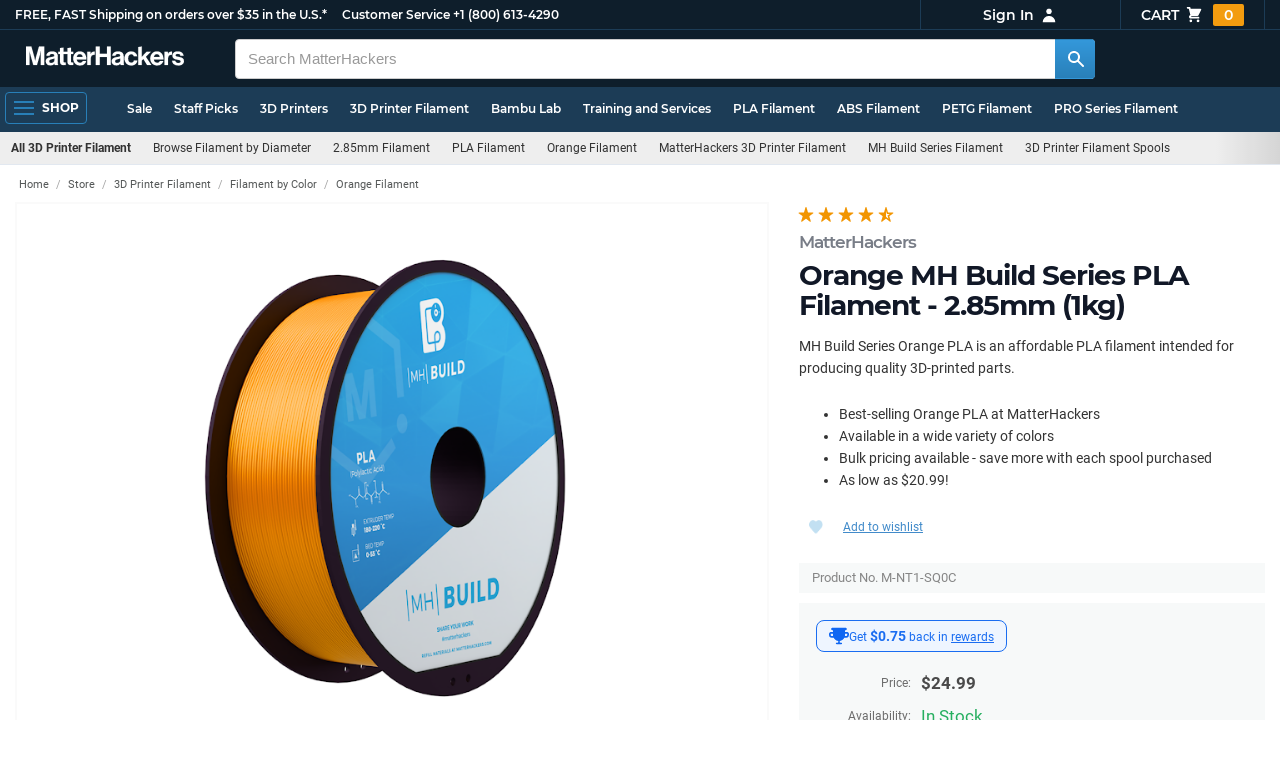

--- FILE ---
content_type: text/html; charset=utf-8
request_url: https://www.matterhackers.com/store/l/300mm-pla-filament-orange-1-kg/sk/MNT1SQ0C
body_size: 16872
content:
<!DOCTYPE html>
<html lang="en">
<head>
	<title>Orange MH Build Series PLA Filament - 2.85mm (1kg) | MatterHackers</title>
	<meta name="viewport" content="width=device-width, initial-scale=1">
	<meta charset="utf-8">
	<meta name="lang" content="en">
	<meta http-equiv="content-language" content="en-us"/>
	<meta name="robots" content="index,follow,archive,max-image-preview:large">
	<meta http-equiv="X-UA-Compatible" content="IE=edge"/>

	<!-- css files -->
	<link rel="stylesheet" type="text/css" href="/stylesheets/20260121t194847_474869020548439823/public-plugins-legacy-bootstrap-partial.css">
	<link rel="stylesheet" type="text/css" href="/stylesheets/20260121t194847_474869020548439823/public-plugins.css">
	<link rel="stylesheet" type="text/css" href="/dynamic-stylesheets/20260121t194847_474869020548439823/public.css" media="all">
	
	<link rel="stylesheet" media="print" href="/dynamic-stylesheets/20260121t194847_474869020548439823/public-print.css">

	
			<meta name="description" content="MH Build Series Orange PLA is an affordable PLA filament intended for producing quality 3D-printed parts.  Best-selling Orange PLA at MatterHackers Available in a wide variety of colors Bulk pricing available - save more with each spool purchased As low as $20.99! "/>
			<meta name="keywords" content ="Orange MH Build Series PLA Filament - 2.85mm (1kg)"/>
			<link rel="stylesheet" href="/stylesheets/20260121t194847_474869020548439823/public-comments.css">
			<link rel="stylesheet" href="/stylesheets/20260121t194847_474869020548439823/public-store.css">
			<link rel="canonical" href="https://www.matterhackers.com/store/3d-printer-filament/300mm-pla-filament-orange-1-kg" />
	
	
	

	<!-- icons -->
	<link rel="icon" type="image/vnd.microsoft.icon" href="/favicon.ico">
	<link rel="apple-touch-icon" href="/static/apple-touch-icon.png">
	<link rel="shortcut icon" href="/favicon.ico" type="image/x-icon">
	<meta name="theme-color" content="#009BFF">
	
	<!-- social -->
	
	
			<meta property="og:title" content="Orange MH Build Series PLA Filament - 2.85mm (1kg)" />
			<meta property="og:image" content="https://lh3.googleusercontent.com/4jKSrGfBb5ja5pTz82_BnU5ChzBsdK-Eyp13KjI1ljyEdUsrOM8C_zYUQ3Xr5J0WicSvICqTwyVZ3q-FJuRiPDZLTdSKEonJqzrhCA=w1200-h630-c0xffffff-rj-pd"/>
			<meta property="og:image:width" content="1200" />
			<meta property="og:image:height" content="630" />
			<meta property="og:description" content="MH Build Series Orange PLA is an affordable PLA filament intended for producing quality 3D-printed parts.  Best-selling Orange PLA at MatterHackers Available in a wide variety of colors Bulk pricing available - save more with each spool purchased As low as $20.99! " />
			<meta property="og:site_name" content="MatterHackers"/>
			<meta property="og:url" content="https://www.matterhackers.com/store/3d-printer-filament/300mm-pla-filament-orange-1-kg" />
			<meta property="og:type" content="product" />
		
</head>








































<body>







<meta type='hidden' id='jsSeasonOfDealsActive' data-active="" data-status="complete">
<meta type='hidden' id='jsTempSaleActive' data-active="" data-status="complete">
<meta type='hidden' id='jsStrikeoutSaleActive' data-active="" data-status="complete">

<header class="top mh--dark-top-bar" id="nav-top">
	<div class="mh--bootstrap-container">
		<div class="top-title">
			<a href="/?ref=mh-top" class="top-site">MatterHackers</a>
			<a href="/support?ref=mh-top#shipping" class="top-tagline">FREE, FAST Shipping on orders over $35 in the U.S.*</a>
			<!-- Text for mobile banner -->
			<a href="/support?ref=mh-top#shipping" class="top-tagline-mobile">Free Shipping on +$35 orders in the U.S.*</a>
			<span class="top-contact">
				<a href="/contact?ref=mh-top" class="top-contact-title">Customer Service</a>
				<a href="tel:18006134290" class="top-contact-cta js-phone-number">+1 (800) 613-4290</a>
			</span>
		</div>

		<a href="/checkout/cart?ref=mh-nav" class="top-cart">
			Cart
			<svg xmlns="http://www.w3.org/2000/svg" class="top-cart-icon" viewBox="0 0 20 20" fill="currentColor">
				<path d="M3 1a1 1 0 000 2h1.22l.305 1.222a.997.997 0 00.01.042l1.358 5.43-.893.892C3.74 11.846 4.632 14 6.414 14H15a1 1 0 000-2H6.414l1-1H14a1 1 0 00.894-.553l3-6A1 1 0 0017 3H6.28l-.31-1.243A1 1 0 005 1H3zM16 16.5a1.5 1.5 0 11-3 0 1.5 1.5 0 013 0zM6.5 18a1.5 1.5 0 100-3 1.5 1.5 0 000 3z" />
			</svg>
			<span class="top-cart-count js-cart-count">...</span></a>

		<div class="top-account" data-view="closed">
			<div class="top-account-button js-account" id="js-account" data-account-status="signed-out">
				<span class="top-account-label js-account-username"></span>
				<svg xmlns="http://www.w3.org/2000/svg" class="top-account-icon" viewBox="0 0 20 20" fill="currentColor">
					<path fill-rule="evenodd" d="M10 9a3 3 0 100-6 3 3 0 000 6zm-7 9a7 7 0 1114 0H3z" clip-rule="evenodd" />
				</svg>
			</div>
			<div id="top-account-menu">
				<ul>
					<li><a href='/accounts/order-history?ref=mh-nav-dd'>Order History</a></li>
					<li><a href='/accounts/rewards?ref=mh-nav-dd'>My Rewards</a></li>
					<li><a href='/accounts/wishlists?ref=mh-nav-dd'>My Wishlist</a></li>
					<li><a href='/accounts/design-library?ref=mh-nav-dd'>Design Library</a></li>
					<li><a href='/accounts/settings?ref=mh-nav-dd'>Account Settings</a></li>
					<li><span class="js-account-logout">Logout</span></li>
				</ul>
			</div>
		</div>
	</div>
</header>

<nav class="mh--nav slide-menu" id="mh-navigation-hamburger"></nav>

<div
	id="js-navigation-hamburger-close"
	class="mh--nav-close"
>
	<svg
		class="mh--nav-close-x"
		height="25"
		width="25"
	><use href="/static/overlay-close-x.svg#close"></use></svg>
</div>

<nav class="nav" id="js-nav">
	<div class="mh--logo-search-bar">
		<div class="mh--bootstrap-container">
			<a href="/?ref=mh-nav-logo" class="nav-logo" id="nav-logo">
				<svg alt="MatterHackers" title='MatterHackers' id="nav-logo-1" xmlns="http://www.w3.org/2000/svg" viewBox="0 0 1090.5 132"><defs><style>.cls-1{fill:#fff;stroke:#fff;}</style></defs><g id="svg_1"><path id="svg_2" class="cls-1" d="m1.1.5h35.5c.3,0,.5.2.6.5l18,64c4.5,16.2,8.1,34.6,8.1,34.6h.4s3.4-18.5,7.9-34.6L89.6,1c0-.3.3-.5.5-.5h36.1c.3,0,.6.3.6.6v127.1c0,.3-.3.6-.6.6h-23c-.3,0-.6-.3-.6-.6h0V55.2c0-10.4,1.1-26.6,1.1-26.6h-.4s-2.9,15.1-5.6,24.4l-22,75.3c-.1.3-.3.4-.6.4h-24c-.3,0-.5-.2-.6-.4L29.3,53.1c-2.7-9.3-5.6-24.4-5.6-24.4h-.4s1.1,16.2,1.1,26.6v73c0,.3-.3.6-.6.6H1.1c-.3,0-.6-.3-.6-.6V1.1c0-.3.3-.6.6-.6h0Z"/><path id="svg_3" class="cls-1" d="m195.9,118.6h-.3c-4.7,7-11.3,12.4-27.1,12.4-18.8,0-32.1-9.9-32.1-28.2,0-20.3,16.5-26.7,37-29.6,15.3-2.2,22.3-3.4,22.3-10.4,0-6.6-5.2-11-15.4-11-11.2,0-16.8,4-17.7,12.4,0,.3-.3.5-.6.5h-20.6c-.3,0-.6-.3-.6-.6v-.1c1-15.9,13.1-29.7,39.6-29.7s38.8,12.4,38.8,33.9v46.8c0,6.8,1,10.8,3,12.6.1.1.2.3.2.5h0c0,.3-.3.6-.6.6h-22.6c-.2,0-.4-.1-.5-.2-1.4-1.8-2.3-6-2.8-9.9h0Zm.2-22.3v-12.8c0-.3-.3-.6-.6-.6-.1,0-.2,0-.3.1-4.3,2.2-10.5,3.6-16.2,4.9-12.8,2.9-19,5.7-19,14.4s5.8,11.7,14.4,11.7c14-.1,21.7-8.7,21.7-17.7h0Z"/><path id="svg_4" class="cls-1" d="m319.2,110.9c-5.4,0-9.2-2.3-9.2-9.2v-48.2c0-.3.3-.6.6-.6h14.6c.3,0,.6-.3.6-.6v-14.9c0-.3-.3-.6-.6-.6h-14.6c-.3,0-.6-.3-.6-.6V8.7c0-.3-.3-.6-.6-.6h0l-22.7,3.6c-.3,0-.6.3-.6.6h0v23.9c0,.3-.3.6-.6.6h-26.3c-.3,0-.6-.3-.6-.6V8.7c0-.3-.3-.6-.6-.6l-22.7,3c-.3,0-.6.3-.6.6v24.5c0,.3-.3.6-.6.6h-11.5c-.3,0-.6.3-.6.6h0v14.9c0,.3.3.6.6.6h11.5c.3,0,.6.3.6.6h0v53.4c0,17.4,13.1,22.1,25,22.1,7.9,0,13-.2,14.7-.3.3,0,.6-.3.6-.6v-16.7c0-.3-.3-.6-.6-.6h0c-1.3,0-4.2.2-6.5.2-5.4,0-9.2-2.3-9.2-9.2v-48.3c0-.3.3-.6.6-.6h26.2c.3,0,.6.3.6.6v53.4c0,17.4,13.1,22.1,24.9,22.1,7.9,0,13-.2,14.7-.3.3,0,.6-.3.6-.6v-16.7c0-.3-.3-.6-.6-.6h0c-1.3,0-4.2.1-6.5.1h0Z"/><path id="svg_5" class="cls-1" d="m325.9,82.7c0-27.3,18.5-48.5,45.4-48.5,29.4,0,45.2,22.3,45.4,54.8,0,.3-.3.6-.6.6h-65.5c-.3,0-.6.3-.6.6v.1c2,13.8,9.8,22.3,23.4,22.3,9.3,0,14.9-4.2,17.6-10.9.1-.2.3-.4.6-.4h22.9c.3,0,.6.3.6.6v.1c-3.7,16-18.2,29.4-41.5,29.4-30.4.1-47.7-21.2-47.7-48.7h0Zm25.2-9.9h39.5c.3,0,.6-.3.6-.6v-.1c-1-11.3-8.6-19.1-19.5-19.1-12.7,0-19,7.4-21.2,19-.1.3.2.7.5.7,0,.1.1.1.1.1Z"/><path id="svg_6" class="cls-1" d="m445.9,51.5h.5c5.6-10.4,11.8-15.8,22.6-15.8,1.8-.1,3.6.1,5.3.6.3.1.4.3.4.6v20.9h-.6c-16-1.6-27.4,6.8-27.4,26.2v44.2c0,.3-.3.6-.6.6h-23.2c-.3,0-.6-.3-.6-.6V37.4c0-.3.3-.6.6-.6h22.3c.3,0,.6.3.6.6h0v14.1h.1Z"/><path id="svg_7" class="cls-1" d="m482.8.5h24.8c.3,0,.6.3.6.6v49c0,.3.3.6.6.6h49.2c.3,0,.6-.3.6-.6V1.1c0-.3.3-.6.6-.6h24.8c.3,0,.6.3.6.6v127.1c0,.3-.3.6-.6.6h-24.8c-.3,0-.6-.3-.6-.6v-55.3c0-.3-.3-.6-.6-.6h-49.2c-.3,0-.6.3-.6.6v55.3c0,.3-.3.6-.6.6h-24.8c-.3,0-.6-.3-.6-.6V1.1c0-.3.2-.6.6-.6h0Z"/><path id="svg_8" class="cls-1" d="m650.8,118.6h-.4c-4.7,7-11.3,12.4-27.1,12.4-18.8,0-32.1-9.9-32.1-28.2,0-20.3,16.5-26.7,37-29.6,15.2-2.2,22.2-3.4,22.2-10.4,0-6.6-5.2-11-15.4-11-11.2,0-16.8,4-17.7,12.4,0,.3-.3.5-.6.5h-20.5c-.3,0-.6-.3-.6-.6h0c1-15.9,13.1-29.7,39.6-29.7s38.8,12.4,38.8,33.9v46.8c0,6.8,1,10.8,3,12.6.1.1.2.3.2.5h0c0,.3-.3.6-.6.6h-22.6c-.2,0-.4-.1-.5-.2-1.4-1.9-2.2-6.1-2.7-10h0Zm.1-22.3v-12.8c0-.3-.3-.6-.6-.6-.1,0-.2,0-.3.1-4.3,2.2-10.5,3.6-16.2,4.9-12.7,2.9-19,5.7-19,14.4s5.7,11.7,14.3,11.7c14.1-.1,21.8-8.7,21.8-17.7h0Z"/><path id="svg_9" class="cls-1" d="m679.9,82.9c0-27.5,18-48.6,45.9-48.6,23.6,0,38.2,13.5,41.7,33,0,.3-.2.7-.5.7h-22.8c-.3,0-.5-.2-.6-.5-1.8-7.8-8-13.7-16.8-13.7-14.7,0-22.2,11.3-22.2,29.1s7,29.1,21.9,29.1c9.7,0,16.6-5,18.4-15.1,0-.3.3-.5.6-.5h22.3c.3,0,.6.3.6.6h0c-1.9,19.2-17.1,34.5-41.4,34.5-28.9,0-47.1-21.2-47.1-48.6h0Z"/><path id="svg_10" class="cls-1" d="m809.4,87.4l-9.9,10.2c-.1.1-.2.3-.2.4v30.2c0,.3-.3.6-.6.6h-23c-.3,0-.6-.3-.6-.6V4.7c0-.3.3-.6.6-.6l23-3.6c.3,0,.6.3.6.6v68.9c0,.3.3.6.7.6.1,0,.2-.1.3-.1l31.4-33.5c.1-.1.3-.2.4-.2h27.6c.3,0,.6.3.6.6,0,.1-.1.3-.1.4l-32.6,33.6c-.2.2-.2.5-.1.8l37.2,55.7c.2.3.1.7-.2.8-.1.1-.2.1-.3.1h-28.1c-.2,0-.4-.1-.5-.3l-25.2-41c-.2-.3-.5-.4-.8-.3-.1.1-.2.1-.2.2h0Z"/><path id="svg_11" class="cls-1" d="m857.9,82.7c0-27.3,18.5-48.5,45.4-48.5,29.4,0,45.2,22.3,45.4,54.8,0,.3-.3.6-.6.6h-65.4c-.3,0-.6.3-.6.6v.1c2,13.8,9.8,22.3,23.4,22.3,9.3,0,14.9-4.2,17.6-10.9.1-.2.3-.4.6-.4h22.8c.3,0,.6.3.6.6v.1c-3.7,16-18.2,29.4-41.5,29.4-30.5.1-47.7-21.2-47.7-48.7h0Zm25.1-9.9h39.5c.3,0,.6-.3.6-.6v-.1c-1-11.3-8.6-19.1-19.5-19.1-12.7,0-18.9,7.4-21.2,19-.1.3.2.7.5.7,0,.1.1.1.1.1h0Z"/><path id="svg_12" class="cls-1" d="m979.3,51.5h.5c5.6-10.4,11.8-15.8,22.6-15.8,1.8-.1,3.6.1,5.3.6.3.1.4.3.4.6v20.9h-.6c-16-1.6-27.4,6.8-27.4,26.2v44.2c0,.3-.3.6-.6.6h-23.2c-.3,0-.6-.3-.6-.6V37.4c0-.3.3-.6.6-.6h22.3c.3,0,.6.3.6.6l.1,14.1h0Z"/><path id="svg_13" class="cls-1" d="m1008.8,99h21.4c.3,0,.6.2.6.5,1.8,10.2,9.2,14.7,20,14.7s16.9-4.1,16.9-10.6c0-8.8-11.7-9.7-24.2-12.2-16.5-3.2-32.7-7.7-32.7-27.8s16.5-29.4,37.5-29.4c23.9,0,37.4,11.7,39.4,29.8,0,.3-.2.6-.5.7h-20.9c-.3,0-.6-.2-.6-.5-1.2-9.5-7.5-12.9-17.7-12.9-9.5,0-15.8,3.6-15.8,10.2,0,7.9,12.2,8.6,25.3,11.3,15.4,3.2,32.5,7.5,32.5,29.1,0,18.5-15.8,29.6-38.8,29.6-26.4,0-41.3-12.6-43-31.8,0-.3.3-.6.6-.7h0Z"/></g></svg>
			</a>

			<div class="nav-deliver" id="nav-deliver">
				<div class="nav-deliver-button" id="js-nav-deliver-button">
					<svg xmlns="http://www.w3.org/2000/svg" class="nav-deliver-icon" viewBox="0 0 20 20" fill="currentColor">
						<path fill-rule="evenodd" d="M5.05 4.05a7 7 0 119.9 9.9L10 18.9l-4.95-4.95a7 7 0 010-9.9zM10 11a2 2 0 100-4 2 2 0 000 4z" clip-rule="evenodd" />
					</svg>
					<div class="nav-deliver-text">
						<div class="nav-deliver-label">Delivering to</div>
						<div class="nav-deliver-zipcode" id="js-nav-deliver-zipcode"> - </div>
					</div>
				</div>
			</div>

			<div class="nav-search" id="nav-search">
				<div class="input-group">
					<input type="text" class="form-control" value='' placeholder="Search MatterHackers" id="js-nav-search-input" enterkeyhint="search" autocomplete="off" autocorrect="off" autocapitalize="off" enterkeyhint="go" spellcheck="false"  />

					<span class="input-group-btn">
						<button class="btn" type="button" id="js-nav-search-button" aria-label="Search MatterHackers">
							<svg xmlns="http://www.w3.org/2000/svg" class="nav-search-icon" viewBox="0 0 20 20" fill="currentColor">
								<path fill-rule="evenodd" d="M8 4a4 4 0 100 8 4 4 0 000-8zM2 8a6 6 0 1110.89 3.476l4.817 4.817a1 1 0 01-1.414 1.414l-4.816-4.816A6 6 0 012 8z" clip-rule="evenodd" />
							</svg>
						</button>
					</span>
				</div>
				<div id="js-search-autocomplete" class="search-autocomplete"></div>
			</div>

			<div class="nav-personal">
				<div class="nav-cart">
					<a href="/checkout/cart?ref=mh-nav-cart" class="nav-cart-button">
						<svg xmlns="http://www.w3.org/2000/svg" class="nav-cart-icon" viewBox="0 0 20 20" fill="currentColor">
							<path d="M3 1a1 1 0 000 2h1.22l.305 1.222a.997.997 0 00.01.042l1.358 5.43-.893.892C3.74 11.846 4.632 14 6.414 14H15a1 1 0 000-2H6.414l1-1H14a1 1 0 00.894-.553l3-6A1 1 0 0017 3H6.28l-.31-1.243A1 1 0 005 1H3zM16 16.5a1.5 1.5 0 11-3 0 1.5 1.5 0 013 0zM6.5 18a1.5 1.5 0 100-3 1.5 1.5 0 000 3z" />
						</svg>
						<span class="nav-cart-count js-cart-count">...</span>
					</a>
				</div>

				<div class="nav-account" data-view="closed">
					<div class="nav-account-button js-account" data-account-status="signed-out">
						<svg xmlns="http://www.w3.org/2000/svg" class="nav-account-icon" viewBox="0 0 20 20" fill="currentColor">
							<path fill-rule="evenodd" d="M10 9a3 3 0 100-6 3 3 0 000 6zm-7 9a7 7 0 1114 0H3z" clip-rule="evenodd" />
						</svg>
						<span class="nav-account-label js-account-username"></span>
					</div>

					<div id="nav-account-menu">
						<ul>
							<li><a href='/accounts/order-history?ref=mh-nav-account'>Order History</a></li>
							<li><a href='/accounts/rewards?ref=mh-nav-account'>My Rewards</a></li>
							<li><a href='/accounts/wishlists?ref=mh-nav-account'>My Wishlist</a></li>
							<li><a href='/accounts/design-library?ref=mh-nav-account'>Design Library</a></li>
							<li><a href='/accounts/settings?ref=mh-nav-account'>Account Settings</a></li>
							<li><span class="js-account-logout">Logout</span></li>
						</ul>
					</div>
				</div>
			</div>
		</div>
	</div>

	<div class="mh--hamburger-quicklinks-bar">
		<div class="mh--bootstrap-container">
			<button type="button"
				aria-label="Open Navigation"
				class="mh--hamburger slide-menu__control"
				id="js-navigation-hamburger"
				data-active="1"
				data-target="mh-navigation-hamburger"
				data-action="open"
			>
				<div class="hamburger-bars">
					<span class="bar"></span>
					<span class="bar"></span>
					<span class="bar"></span>
				</div>
				<span class="hamburger-label">Shop</span>
			</button>

			<ul class="mh--quicklinks" id="mh--quicklinks-guest" data-cache-id="_nav_quicklinks_snake_guest_and_user_html_2025" style="display:none;"><li class="nav-snake-deals nav-snake-deals"><a href="/store/c/deals?ref=mh-nav-quick" data-text="Sale">Sale</a></li><li class="nav-snake-staff-picks-from-matterhackers"><a href="/store/c/staff-picks-from-matterhackers?ref=mh-nav-quick" data-text="Staff Picks">Staff Picks</a></li><li class="nav-snake-3d-printers"><a href="/store/c/3d-printers?ref=mh-nav-quick" data-text="3D Printers">3D Printers</a></li><li class="nav-snake-3d-printer-filament"><a href="/store/c/3d-printer-filament?ref=mh-nav-quick" data-text="3D Printer Filament">3D Printer Filament</a></li><li class="nav-snake-bambu-lab"><a href="/store/c/bambu-lab?ref=mh-nav-quick" data-text="Bambu Lab">Bambu Lab</a></li><li class="nav-snake-training-and-services"><a href="/store/c/training-and-services?ref=mh-nav-quick" data-text="Training and Services">Training and Services</a></li><li class="nav-snake-"><a href="/store/c/PLA?ref=mh-nav-quick" data-text="PLA Filament">PLA Filament</a></li><li class="nav-snake-"><a href="/store/c/ABS?ref=mh-nav-quick" data-text="ABS Filament">ABS Filament</a></li><li class="nav-snake-"><a href="/store/c/PET?ref=mh-nav-quick" data-text="PETG Filament">PETG Filament</a></li><li class="nav-snake-pro-series-filament"><a href="/store/c/pro-series-filament?ref=mh-nav-quick" data-text="PRO Series Filament">PRO Series Filament</a></li><li class="nav-snake-mh-build-series"><a href="/store/c/mh-build-series?ref=mh-nav-quick" data-text="MH Build Series Filament">MH Build Series Filament</a></li><li class="nav-snake-3d-printer-resins"><a href="/store/c/3d-printer-resins?ref=mh-nav-quick" data-text="3D Printer Resins">3D Printer Resins</a></li><li class="nav-snake-cnc-machines"><a href="/store/c/cnc-machines?ref=mh-nav-quick" data-text="CNC Machines">CNC Machines</a></li><li class="nav-snake-laser-cutters-engravers"><a href="/store/c/laser-cutters-engravers?ref=mh-nav-quick" data-text="Laser Cutters & Engravers">Laser Cutters & Engravers</a></li><li class="nav-snake-nav-snake-on-clearance clearance-items"><a href="/store/c/clearance-items?ref=mh-nav-quick" data-text="Clearance">Clearance <span class="nav-snake-pill nav-snake-on-clearance-pill">Clearance</span></a></li><li class="nav-snake-ultimaker-3d-printers"><a href="/store/c/ultimaker-3d-printers?ref=mh-nav-quick" data-text="UltiMaker 3D Printers">UltiMaker 3D Printers</a></li><li class="nav-snake-ylon"><a href="/store/c/NylonX?ref=mh-nav-quick" data-text="NylonX">NylonX</a></li><li class="nav-snake-matterhackers-quantum-pla"><a href="/store/c/matterhackers-quantum-pla?ref=mh-nav-quick" data-text="Quantum Dual-Color PLA">Quantum Dual-Color PLA</a></li><li class="nav-snake-new"><a href="/store/c/new?ref=mh-nav-quick" data-text="New!">New!</a></li></ul><ul class="mh--quicklinks" id="mh--quicklinks-user" data-cache-id="_nav_quicklinks_snake_guest_and_user_html_2025" style="display:none;"><li class="nav-snake-deals nav-snake-deals"><a href="/store/c/deals?ref=mh-nav-quick" data-text="Sale">Sale</a></li><li class="nav-snake-staff-picks-from-matterhackers"><a href="/store/c/staff-picks-from-matterhackers?ref=mh-nav-quick" data-text="Staff Picks">Staff Picks</a></li><li class="nav-snake-training-and-services"><a href="/store/c/training-and-services?ref=mh-nav-quick" data-text="Training and Services">Training and Services</a></li><li class="nav-snake-"><a href="/store/c/PLA?ref=mh-nav-quick" data-text="PLA Filament">PLA Filament</a></li><li class="nav-snake-"><a href="/store/c/ABS?ref=mh-nav-quick" data-text="ABS Filament">ABS Filament</a></li><li class="nav-snake-"><a href="/store/c/PET?ref=mh-nav-quick" data-text="PETG Filament">PETG Filament</a></li><li class="nav-snake-ylon"><a href="/store/c/NylonX?ref=mh-nav-quick" data-text="NylonX">NylonX</a></li><li class="nav-snake-3d-printer-filament"><a href="/store/c/3d-printer-filament?ref=mh-nav-quick" data-text="3D Printer Filament">3D Printer Filament</a></li><li class="nav-snake-nav-snake-on-clearance clearance-items"><a href="/store/c/clearance-items?ref=mh-nav-quick" data-text="Clearance">Clearance <span class="nav-snake-pill nav-snake-on-clearance-pill">Clearance</span></a></li><li class="nav-snake-3d-printers"><a href="/store/c/3d-printers?ref=mh-nav-quick" data-text="3D Printers">3D Printers</a></li><li class="nav-snake-bambu-lab"><a href="/store/c/bambu-lab?ref=mh-nav-quick" data-text="Bambu Lab">Bambu Lab</a></li><li class="nav-snake-metal-3d-printing"><a href="/store/c/metal-3d-printing?ref=mh-nav-quick" data-text="Metal 3D Printing">Metal 3D Printing</a></li><li class="nav-snake-matterhackers-quantum-pla"><a href="/store/c/matterhackers-quantum-pla?ref=mh-nav-quick" data-text="Quantum Dual-Color PLA">Quantum Dual-Color PLA</a></li><li class="nav-snake-pro-series-filament"><a href="/store/c/pro-series-filament?ref=mh-nav-quick" data-text="PRO Series Filament">PRO Series Filament</a></li><li class="nav-snake-mh-build-series"><a href="/store/c/mh-build-series?ref=mh-nav-quick" data-text="MH Build Series Filament">MH Build Series Filament</a></li><li class="nav-snake-3d-printer-resins"><a href="/store/c/3d-printer-resins?ref=mh-nav-quick" data-text="3D Printer Resins">3D Printer Resins</a></li><li class="nav-snake-new"><a href="/store/c/new?ref=mh-nav-quick" data-text="New!">New!</a></li><li class="nav-snake-flexible-filament"><a href="/store/c/flexible-filament?ref=mh-nav-quick" data-text="Flexible Filament">Flexible Filament</a></li><li class="nav-snake-engineering-grade-filament"><a href="/store/c/engineering-grade-filament?ref=mh-nav-quick" data-text="Engineering Grade Filament">Engineering Grade Filament</a></li><li class="nav-snake-cnc-bits-routers-and-cutters"><a href="/store/c/cnc-bits-routers-and-cutters?ref=mh-nav-quick" data-text="CNC End Mills and Router Bits">CNC End Mills and Router Bits</a></li></ul>
		</div>
	</div>
</nav>












<div class="mh--hamburger-quicklinks-bar mh--hotdog-quicklinks-secondary">
					<div class="mh--bootstrap-container">
						<ul class="mh--quicklinks" data-cache-id="product_sku:deepest_collection:v2:ag1zfm1oLXBscy1wcm9kchgLEgpQcm9kdWN0U2t1IghNTlQxU1EwQww">
						<li class="main"><a href="/store/c/3d-printer-filament?ref=mh-subnav-MNT1SQ0C">All 3D Printer Filament</a></li><li><a href="/store/c/browse-filament-by-diameter?ref=mh-subnav-MNT1SQ0C">Browse Filament by Diameter</a></li><li><a href="/store/c/285mm-filament?ref=mh-subnav-MNT1SQ0C">2.85mm Filament</a></li><li><a href="/store/c/PLA?ref=mh-subnav-MNT1SQ0C">PLA Filament</a></li><li><a href="/store/c/orange-filament?ref=mh-subnav-MNT1SQ0C">Orange Filament</a></li><li><a href="/store/c/matterhackers-3d-printer-filament?ref=mh-subnav-MNT1SQ0C">MatterHackers 3D Printer Filament</a></li><li><a href="/store/c/mh-build-series?ref=mh-subnav-MNT1SQ0C">MH Build Series Filament</a></li><li><a href="/store/c/3d-printer-filament-spools?ref=mh-subnav-MNT1SQ0C">3D Printer Filament Spools</a></li><li><a href="/store/c/1kg-filament-spools?ref=mh-subnav-MNT1SQ0C">1kg Filament Spools</a></li><li><a href="/store/c/sale-3d-printer-filament?ref=mh-subnav-MNT1SQ0C">3D Printer Filament on Sale</a></li>
						</ul>
					</div>
				</div>

<div class="mh--page-container">
	<div class="mh--page-content content" id="jsPageContent">
		

<main id="product-page" class="page-product product-page">
	<div class="product-heading" id="product-page-heading">
		<div class="product-page-star-rating" id="jsProductPageStarRating"><div class="product-rating" data-rating="4.9" data-remainder="9" title="98% success rating based on 250+ recent sales"><span class="product-rating-star"></span><span class="product-rating-star"></span><span class="product-rating-star"></span><span class="product-rating-star"></span><span class="product-rating-star-half"></span></div></div>
		<h1>
			<span class="product-page-title-h1-brand" id="jsProductPageBrand"><a href="/s/store?q=MatterHackers">MatterHackers</a></span>
			<span id="product-page-title-h1">Orange MH Build Series PLA Filament - 2.85mm (1kg)</span>
			
		</h1>
	</div>

	<section class="product-breadcrumb">
		<ol class="breadcrumb" id="product-page-breadcrumb">
			
				
				<li data-cache-id="public_product_page:MNT1SQ0C:breadcrumbs" data-timestamp="01/21/2026 14:08 PM"><a href="/">Home</a></li> <li><a href="/store-directory">Store</a></li> <li><a href="/store/c/3d-printer-filament">3D Printer Filament</a></li> <li><a href="/store/c/3d-printer-filament-colors">Filament by Color</a></li> <li><a href="/store/c/orange-filament">Orange Filament</a></li> 
				
			
		</ol>
	</section> <!-- end breadcrumb -->

	<div class="product-photos">
		
		<div class="product-carousel">
			
			<div class="item">
				<picture>
					<source srcset="https://lh3.googleusercontent.com/4jKSrGfBb5ja5pTz82_BnU5ChzBsdK-Eyp13KjI1ljyEdUsrOM8C_zYUQ3Xr5J0WicSvICqTwyVZ3q-FJuRiPDZLTdSKEonJqzrhCA=w900-h675-c-rw-e365 1x, https://lh3.googleusercontent.com/4jKSrGfBb5ja5pTz82_BnU5ChzBsdK-Eyp13KjI1ljyEdUsrOM8C_zYUQ3Xr5J0WicSvICqTwyVZ3q-FJuRiPDZLTdSKEonJqzrhCA=w1800-h1350-c-rw-e365 2x" type="image/webp">
					<img src="https://lh3.googleusercontent.com/4jKSrGfBb5ja5pTz82_BnU5ChzBsdK-Eyp13KjI1ljyEdUsrOM8C_zYUQ3Xr5J0WicSvICqTwyVZ3q-FJuRiPDZLTdSKEonJqzrhCA=w900-h675-c-e365" srcset="https://lh3.googleusercontent.com/4jKSrGfBb5ja5pTz82_BnU5ChzBsdK-Eyp13KjI1ljyEdUsrOM8C_zYUQ3Xr5J0WicSvICqTwyVZ3q-FJuRiPDZLTdSKEonJqzrhCA=w900-h675-c-e365 1x, https://lh3.googleusercontent.com/4jKSrGfBb5ja5pTz82_BnU5ChzBsdK-Eyp13KjI1ljyEdUsrOM8C_zYUQ3Xr5J0WicSvICqTwyVZ3q-FJuRiPDZLTdSKEonJqzrhCA=w1800-h1350-c-e365 2x" class="gallery-cell-image" fetchpriority="high" alt="Orange MH Build Series PLA Filament - 2.85mm (1kg)" />
				</picture>
			</div>
			
			<div class="item">
				<picture>
					<source srcset="https://lh3.googleusercontent.com/g27Nqp9LqKIGfofHZtUsO1fMo5wBN1ErTWeyjdsB1y0yUt_sEqSVG8bJFWv2S1rlOh3BOP_oq6FlNlUP40eWbRQB6A349M5PEcCN=w900-h675-c-rw-e365 1x, https://lh3.googleusercontent.com/g27Nqp9LqKIGfofHZtUsO1fMo5wBN1ErTWeyjdsB1y0yUt_sEqSVG8bJFWv2S1rlOh3BOP_oq6FlNlUP40eWbRQB6A349M5PEcCN=w1800-h1350-c-rw-e365 2x" type="image/webp">
					<img src="https://lh3.googleusercontent.com/g27Nqp9LqKIGfofHZtUsO1fMo5wBN1ErTWeyjdsB1y0yUt_sEqSVG8bJFWv2S1rlOh3BOP_oq6FlNlUP40eWbRQB6A349M5PEcCN=w900-h675-c-e365" srcset="https://lh3.googleusercontent.com/g27Nqp9LqKIGfofHZtUsO1fMo5wBN1ErTWeyjdsB1y0yUt_sEqSVG8bJFWv2S1rlOh3BOP_oq6FlNlUP40eWbRQB6A349M5PEcCN=w900-h675-c-e365 1x, https://lh3.googleusercontent.com/g27Nqp9LqKIGfofHZtUsO1fMo5wBN1ErTWeyjdsB1y0yUt_sEqSVG8bJFWv2S1rlOh3BOP_oq6FlNlUP40eWbRQB6A349M5PEcCN=w1800-h1350-c-e365 2x" class="gallery-cell-image" fetchpriority="low" loading="lazy"  alt="Orange MH Build Series PLA Filament - 2.85mm (1kg)" />
				</picture>
			</div>
			
			<div class="item">
				<picture>
					<source srcset="https://lh3.googleusercontent.com/W8_XRxHYv8oQR8g2jZhNYKJxtMluplLrYxgPr3dpWJ9JF6QyrTVQOW1YCdumEO2NCmwbotVE367y0EJNUvXqYTb_rrRpKRpbUQoR=w900-h675-c-rw-e365 1x, https://lh3.googleusercontent.com/W8_XRxHYv8oQR8g2jZhNYKJxtMluplLrYxgPr3dpWJ9JF6QyrTVQOW1YCdumEO2NCmwbotVE367y0EJNUvXqYTb_rrRpKRpbUQoR=w1800-h1350-c-rw-e365 2x" type="image/webp">
					<img src="https://lh3.googleusercontent.com/W8_XRxHYv8oQR8g2jZhNYKJxtMluplLrYxgPr3dpWJ9JF6QyrTVQOW1YCdumEO2NCmwbotVE367y0EJNUvXqYTb_rrRpKRpbUQoR=w900-h675-c-e365" srcset="https://lh3.googleusercontent.com/W8_XRxHYv8oQR8g2jZhNYKJxtMluplLrYxgPr3dpWJ9JF6QyrTVQOW1YCdumEO2NCmwbotVE367y0EJNUvXqYTb_rrRpKRpbUQoR=w900-h675-c-e365 1x, https://lh3.googleusercontent.com/W8_XRxHYv8oQR8g2jZhNYKJxtMluplLrYxgPr3dpWJ9JF6QyrTVQOW1YCdumEO2NCmwbotVE367y0EJNUvXqYTb_rrRpKRpbUQoR=w1800-h1350-c-e365 2x" class="gallery-cell-image" fetchpriority="low" loading="lazy"  alt="Orange MH Build Series PLA Filament - 2.85mm (1kg)" />
				</picture>
			</div>
			
			<div class="item">
				<picture>
					<source srcset="https://lh3.googleusercontent.com/WEPhWmaYuF_Rn4sNF3X8Q-llN-zgKjEU_d-tKUUiF1kuCsvcn3mikk4_dMKmaViDAX-RzjUL7qahZdHOQexE9GAjiCd2E4tzPRIBBg=w900-h675-c-rw-e365 1x, https://lh3.googleusercontent.com/WEPhWmaYuF_Rn4sNF3X8Q-llN-zgKjEU_d-tKUUiF1kuCsvcn3mikk4_dMKmaViDAX-RzjUL7qahZdHOQexE9GAjiCd2E4tzPRIBBg=w1800-h1350-c-rw-e365 2x" type="image/webp">
					<img src="https://lh3.googleusercontent.com/WEPhWmaYuF_Rn4sNF3X8Q-llN-zgKjEU_d-tKUUiF1kuCsvcn3mikk4_dMKmaViDAX-RzjUL7qahZdHOQexE9GAjiCd2E4tzPRIBBg=w900-h675-c-e365" srcset="https://lh3.googleusercontent.com/WEPhWmaYuF_Rn4sNF3X8Q-llN-zgKjEU_d-tKUUiF1kuCsvcn3mikk4_dMKmaViDAX-RzjUL7qahZdHOQexE9GAjiCd2E4tzPRIBBg=w900-h675-c-e365 1x, https://lh3.googleusercontent.com/WEPhWmaYuF_Rn4sNF3X8Q-llN-zgKjEU_d-tKUUiF1kuCsvcn3mikk4_dMKmaViDAX-RzjUL7qahZdHOQexE9GAjiCd2E4tzPRIBBg=w1800-h1350-c-e365 2x" class="gallery-cell-image" fetchpriority="low" loading="lazy"  alt="Orange MH Build Series PLA Filament - 2.85mm (1kg)" />
				</picture>
			</div>
			
			<div class="item">
				<picture>
					<source srcset="https://lh3.googleusercontent.com/Vm40WOlSyIc9PxtcpwBPypzD5zy2x-G0_nFh3GZtnq9QmPsPY2a89WSkJG_1lI9YFZ-F1MOs8tG7-nTOfAdK6msH5JxbLI1vwTfn=w900-h675-c-rw-e365 1x, https://lh3.googleusercontent.com/Vm40WOlSyIc9PxtcpwBPypzD5zy2x-G0_nFh3GZtnq9QmPsPY2a89WSkJG_1lI9YFZ-F1MOs8tG7-nTOfAdK6msH5JxbLI1vwTfn=w1800-h1350-c-rw-e365 2x" type="image/webp">
					<img src="https://lh3.googleusercontent.com/Vm40WOlSyIc9PxtcpwBPypzD5zy2x-G0_nFh3GZtnq9QmPsPY2a89WSkJG_1lI9YFZ-F1MOs8tG7-nTOfAdK6msH5JxbLI1vwTfn=w900-h675-c-e365" srcset="https://lh3.googleusercontent.com/Vm40WOlSyIc9PxtcpwBPypzD5zy2x-G0_nFh3GZtnq9QmPsPY2a89WSkJG_1lI9YFZ-F1MOs8tG7-nTOfAdK6msH5JxbLI1vwTfn=w900-h675-c-e365 1x, https://lh3.googleusercontent.com/Vm40WOlSyIc9PxtcpwBPypzD5zy2x-G0_nFh3GZtnq9QmPsPY2a89WSkJG_1lI9YFZ-F1MOs8tG7-nTOfAdK6msH5JxbLI1vwTfn=w1800-h1350-c-e365 2x" class="gallery-cell-image" fetchpriority="low" loading="lazy"  alt="Orange MH Build Series PLA Filament - 2.85mm (1kg)" />
				</picture>
			</div>
			
			<div class="item">
				<picture>
					<source srcset="https://lh3.googleusercontent.com/alP1M6GE489Y89Ut8OHuTdryz6le68aRW9nBHIpPz6r2ITS7UzE7--XE27d1sDOIDnTe0riNupAvVEcWy9hyaCB9ZVh9KPOYIVzW=w900-h675-c-rw-e365 1x, https://lh3.googleusercontent.com/alP1M6GE489Y89Ut8OHuTdryz6le68aRW9nBHIpPz6r2ITS7UzE7--XE27d1sDOIDnTe0riNupAvVEcWy9hyaCB9ZVh9KPOYIVzW=w1800-h1350-c-rw-e365 2x" type="image/webp">
					<img src="https://lh3.googleusercontent.com/alP1M6GE489Y89Ut8OHuTdryz6le68aRW9nBHIpPz6r2ITS7UzE7--XE27d1sDOIDnTe0riNupAvVEcWy9hyaCB9ZVh9KPOYIVzW=w900-h675-c-e365" srcset="https://lh3.googleusercontent.com/alP1M6GE489Y89Ut8OHuTdryz6le68aRW9nBHIpPz6r2ITS7UzE7--XE27d1sDOIDnTe0riNupAvVEcWy9hyaCB9ZVh9KPOYIVzW=w900-h675-c-e365 1x, https://lh3.googleusercontent.com/alP1M6GE489Y89Ut8OHuTdryz6le68aRW9nBHIpPz6r2ITS7UzE7--XE27d1sDOIDnTe0riNupAvVEcWy9hyaCB9ZVh9KPOYIVzW=w1800-h1350-c-e365 2x" class="gallery-cell-image" fetchpriority="low" loading="lazy"  alt="Orange MH Build Series PLA Filament - 2.85mm (1kg)" />
				</picture>
			</div>
			
			<div class="item">
				<picture>
					<source srcset="https://lh3.googleusercontent.com/8rQGWLr4X_H4w5M5TKUfgP1A2pnABEe2nxE6z-FDKMrlFwJoOc4mNzptJGp57thYsON5XX1kxQAUzfhpKAfMQiIQ=w900-h675-c-rw-e365 1x, https://lh3.googleusercontent.com/8rQGWLr4X_H4w5M5TKUfgP1A2pnABEe2nxE6z-FDKMrlFwJoOc4mNzptJGp57thYsON5XX1kxQAUzfhpKAfMQiIQ=w1800-h1350-c-rw-e365 2x" type="image/webp">
					<img src="https://lh3.googleusercontent.com/8rQGWLr4X_H4w5M5TKUfgP1A2pnABEe2nxE6z-FDKMrlFwJoOc4mNzptJGp57thYsON5XX1kxQAUzfhpKAfMQiIQ=w900-h675-c-e365" srcset="https://lh3.googleusercontent.com/8rQGWLr4X_H4w5M5TKUfgP1A2pnABEe2nxE6z-FDKMrlFwJoOc4mNzptJGp57thYsON5XX1kxQAUzfhpKAfMQiIQ=w900-h675-c-e365 1x, https://lh3.googleusercontent.com/8rQGWLr4X_H4w5M5TKUfgP1A2pnABEe2nxE6z-FDKMrlFwJoOc4mNzptJGp57thYsON5XX1kxQAUzfhpKAfMQiIQ=w1800-h1350-c-e365 2x" class="gallery-cell-image" fetchpriority="low" loading="lazy"  alt="Orange MH Build Series PLA Filament - 2.85mm (1kg)" />
				</picture>
			</div>
			
			<div class="item">
				<picture>
					<source srcset="https://lh3.googleusercontent.com/hdXWrrhc-pCF00LsWiTmvPm6aAmNd75D_u3ScTHlNSxJJzMsEEAIa-C0vmSy9bqSdKT8rMo21fGUMlZJbjiyiHk=w900-h675-c-rw-e365 1x, https://lh3.googleusercontent.com/hdXWrrhc-pCF00LsWiTmvPm6aAmNd75D_u3ScTHlNSxJJzMsEEAIa-C0vmSy9bqSdKT8rMo21fGUMlZJbjiyiHk=w1800-h1350-c-rw-e365 2x" type="image/webp">
					<img src="https://lh3.googleusercontent.com/hdXWrrhc-pCF00LsWiTmvPm6aAmNd75D_u3ScTHlNSxJJzMsEEAIa-C0vmSy9bqSdKT8rMo21fGUMlZJbjiyiHk=w900-h675-c-e365" srcset="https://lh3.googleusercontent.com/hdXWrrhc-pCF00LsWiTmvPm6aAmNd75D_u3ScTHlNSxJJzMsEEAIa-C0vmSy9bqSdKT8rMo21fGUMlZJbjiyiHk=w900-h675-c-e365 1x, https://lh3.googleusercontent.com/hdXWrrhc-pCF00LsWiTmvPm6aAmNd75D_u3ScTHlNSxJJzMsEEAIa-C0vmSy9bqSdKT8rMo21fGUMlZJbjiyiHk=w1800-h1350-c-e365 2x" class="gallery-cell-image" fetchpriority="low" loading="lazy"  alt="Orange MH Build Series PLA Filament - 2.85mm (1kg)" />
				</picture>
			</div>
			
			<div class="item">
				<picture>
					<source srcset="https://lh3.googleusercontent.com/1-oq4Ai0JVnLsPaDDAFfp3u36Z35kbKBUbZsLVboRGbZs9Y_K9jHY1yczi7v9el5st5XIRyfdRqU-VL2WJNP8XU=w900-h675-c-rw-e365 1x, https://lh3.googleusercontent.com/1-oq4Ai0JVnLsPaDDAFfp3u36Z35kbKBUbZsLVboRGbZs9Y_K9jHY1yczi7v9el5st5XIRyfdRqU-VL2WJNP8XU=w1800-h1350-c-rw-e365 2x" type="image/webp">
					<img src="https://lh3.googleusercontent.com/1-oq4Ai0JVnLsPaDDAFfp3u36Z35kbKBUbZsLVboRGbZs9Y_K9jHY1yczi7v9el5st5XIRyfdRqU-VL2WJNP8XU=w900-h675-c-e365" srcset="https://lh3.googleusercontent.com/1-oq4Ai0JVnLsPaDDAFfp3u36Z35kbKBUbZsLVboRGbZs9Y_K9jHY1yczi7v9el5st5XIRyfdRqU-VL2WJNP8XU=w900-h675-c-e365 1x, https://lh3.googleusercontent.com/1-oq4Ai0JVnLsPaDDAFfp3u36Z35kbKBUbZsLVboRGbZs9Y_K9jHY1yczi7v9el5st5XIRyfdRqU-VL2WJNP8XU=w1800-h1350-c-e365 2x" class="gallery-cell-image" fetchpriority="low" loading="lazy"  alt="Orange MH Build Series PLA Filament - 2.85mm (1kg)" />
				</picture>
			</div>
			
			<div class="item">
				<picture>
					<source srcset="https://lh3.googleusercontent.com/9P-jd1sYdAhYOvMW8XBVnHDHUNW5kbJFk3VcLkv_wlt4ukdH7w0B1nmh431SOAl7f6SEOCUCXGMFAhITHWxq51tF=w900-h675-c-rw-e365 1x, https://lh3.googleusercontent.com/9P-jd1sYdAhYOvMW8XBVnHDHUNW5kbJFk3VcLkv_wlt4ukdH7w0B1nmh431SOAl7f6SEOCUCXGMFAhITHWxq51tF=w1800-h1350-c-rw-e365 2x" type="image/webp">
					<img src="https://lh3.googleusercontent.com/9P-jd1sYdAhYOvMW8XBVnHDHUNW5kbJFk3VcLkv_wlt4ukdH7w0B1nmh431SOAl7f6SEOCUCXGMFAhITHWxq51tF=w900-h675-c-e365" srcset="https://lh3.googleusercontent.com/9P-jd1sYdAhYOvMW8XBVnHDHUNW5kbJFk3VcLkv_wlt4ukdH7w0B1nmh431SOAl7f6SEOCUCXGMFAhITHWxq51tF=w900-h675-c-e365 1x, https://lh3.googleusercontent.com/9P-jd1sYdAhYOvMW8XBVnHDHUNW5kbJFk3VcLkv_wlt4ukdH7w0B1nmh431SOAl7f6SEOCUCXGMFAhITHWxq51tF=w1800-h1350-c-e365 2x" class="gallery-cell-image" fetchpriority="low" loading="lazy"  alt="Orange MH Build Series PLA Filament - 2.85mm (1kg)" />
				</picture>
			</div>
			
		</div>

		<div class="product-carousel-nav">
			
			<div class="item">
				<picture>
					<source srcset="https://lh3.googleusercontent.com/4jKSrGfBb5ja5pTz82_BnU5ChzBsdK-Eyp13KjI1ljyEdUsrOM8C_zYUQ3Xr5J0WicSvICqTwyVZ3q-FJuRiPDZLTdSKEonJqzrhCA=w200-h200-c-rw-e365 1x, https://lh3.googleusercontent.com/4jKSrGfBb5ja5pTz82_BnU5ChzBsdK-Eyp13KjI1ljyEdUsrOM8C_zYUQ3Xr5J0WicSvICqTwyVZ3q-FJuRiPDZLTdSKEonJqzrhCA=w400-h400-c-rw-e365 2x" type="image/webp">
					<img src="https://lh3.googleusercontent.com/4jKSrGfBb5ja5pTz82_BnU5ChzBsdK-Eyp13KjI1ljyEdUsrOM8C_zYUQ3Xr5J0WicSvICqTwyVZ3q-FJuRiPDZLTdSKEonJqzrhCA=w200-h200-c-e365" srcset="https://lh3.googleusercontent.com/4jKSrGfBb5ja5pTz82_BnU5ChzBsdK-Eyp13KjI1ljyEdUsrOM8C_zYUQ3Xr5J0WicSvICqTwyVZ3q-FJuRiPDZLTdSKEonJqzrhCA=w200-h200-c-e365 1x, https://lh3.googleusercontent.com/4jKSrGfBb5ja5pTz82_BnU5ChzBsdK-Eyp13KjI1ljyEdUsrOM8C_zYUQ3Xr5J0WicSvICqTwyVZ3q-FJuRiPDZLTdSKEonJqzrhCA=w400-h400-c-e365 2x" class="gallery-cell-image" fetchpriority="high"  alt="Orange MH Build Series PLA Filament - 2.85mm (1kg)" />
				</picture>
			</div>
			
			<div class="item">
				<picture>
					<source srcset="https://lh3.googleusercontent.com/g27Nqp9LqKIGfofHZtUsO1fMo5wBN1ErTWeyjdsB1y0yUt_sEqSVG8bJFWv2S1rlOh3BOP_oq6FlNlUP40eWbRQB6A349M5PEcCN=w200-h200-c-rw-e365 1x, https://lh3.googleusercontent.com/g27Nqp9LqKIGfofHZtUsO1fMo5wBN1ErTWeyjdsB1y0yUt_sEqSVG8bJFWv2S1rlOh3BOP_oq6FlNlUP40eWbRQB6A349M5PEcCN=w400-h400-c-rw-e365 2x" type="image/webp">
					<img src="https://lh3.googleusercontent.com/g27Nqp9LqKIGfofHZtUsO1fMo5wBN1ErTWeyjdsB1y0yUt_sEqSVG8bJFWv2S1rlOh3BOP_oq6FlNlUP40eWbRQB6A349M5PEcCN=w200-h200-c-e365" srcset="https://lh3.googleusercontent.com/g27Nqp9LqKIGfofHZtUsO1fMo5wBN1ErTWeyjdsB1y0yUt_sEqSVG8bJFWv2S1rlOh3BOP_oq6FlNlUP40eWbRQB6A349M5PEcCN=w200-h200-c-e365 1x, https://lh3.googleusercontent.com/g27Nqp9LqKIGfofHZtUsO1fMo5wBN1ErTWeyjdsB1y0yUt_sEqSVG8bJFWv2S1rlOh3BOP_oq6FlNlUP40eWbRQB6A349M5PEcCN=w400-h400-c-e365 2x" class="gallery-cell-image" fetchpriority="high"   loading="lazy" alt="Orange MH Build Series PLA Filament - 2.85mm (1kg)" />
				</picture>
			</div>
			
			<div class="item">
				<picture>
					<source srcset="https://lh3.googleusercontent.com/W8_XRxHYv8oQR8g2jZhNYKJxtMluplLrYxgPr3dpWJ9JF6QyrTVQOW1YCdumEO2NCmwbotVE367y0EJNUvXqYTb_rrRpKRpbUQoR=w200-h200-c-rw-e365 1x, https://lh3.googleusercontent.com/W8_XRxHYv8oQR8g2jZhNYKJxtMluplLrYxgPr3dpWJ9JF6QyrTVQOW1YCdumEO2NCmwbotVE367y0EJNUvXqYTb_rrRpKRpbUQoR=w400-h400-c-rw-e365 2x" type="image/webp">
					<img src="https://lh3.googleusercontent.com/W8_XRxHYv8oQR8g2jZhNYKJxtMluplLrYxgPr3dpWJ9JF6QyrTVQOW1YCdumEO2NCmwbotVE367y0EJNUvXqYTb_rrRpKRpbUQoR=w200-h200-c-e365" srcset="https://lh3.googleusercontent.com/W8_XRxHYv8oQR8g2jZhNYKJxtMluplLrYxgPr3dpWJ9JF6QyrTVQOW1YCdumEO2NCmwbotVE367y0EJNUvXqYTb_rrRpKRpbUQoR=w200-h200-c-e365 1x, https://lh3.googleusercontent.com/W8_XRxHYv8oQR8g2jZhNYKJxtMluplLrYxgPr3dpWJ9JF6QyrTVQOW1YCdumEO2NCmwbotVE367y0EJNUvXqYTb_rrRpKRpbUQoR=w400-h400-c-e365 2x" class="gallery-cell-image" fetchpriority="high"   loading="lazy" alt="Orange MH Build Series PLA Filament - 2.85mm (1kg)" />
				</picture>
			</div>
			
			<div class="item">
				<picture>
					<source srcset="https://lh3.googleusercontent.com/WEPhWmaYuF_Rn4sNF3X8Q-llN-zgKjEU_d-tKUUiF1kuCsvcn3mikk4_dMKmaViDAX-RzjUL7qahZdHOQexE9GAjiCd2E4tzPRIBBg=w200-h200-c-rw-e365 1x, https://lh3.googleusercontent.com/WEPhWmaYuF_Rn4sNF3X8Q-llN-zgKjEU_d-tKUUiF1kuCsvcn3mikk4_dMKmaViDAX-RzjUL7qahZdHOQexE9GAjiCd2E4tzPRIBBg=w400-h400-c-rw-e365 2x" type="image/webp">
					<img src="https://lh3.googleusercontent.com/WEPhWmaYuF_Rn4sNF3X8Q-llN-zgKjEU_d-tKUUiF1kuCsvcn3mikk4_dMKmaViDAX-RzjUL7qahZdHOQexE9GAjiCd2E4tzPRIBBg=w200-h200-c-e365" srcset="https://lh3.googleusercontent.com/WEPhWmaYuF_Rn4sNF3X8Q-llN-zgKjEU_d-tKUUiF1kuCsvcn3mikk4_dMKmaViDAX-RzjUL7qahZdHOQexE9GAjiCd2E4tzPRIBBg=w200-h200-c-e365 1x, https://lh3.googleusercontent.com/WEPhWmaYuF_Rn4sNF3X8Q-llN-zgKjEU_d-tKUUiF1kuCsvcn3mikk4_dMKmaViDAX-RzjUL7qahZdHOQexE9GAjiCd2E4tzPRIBBg=w400-h400-c-e365 2x" class="gallery-cell-image" fetchpriority="high"   loading="lazy" alt="Orange MH Build Series PLA Filament - 2.85mm (1kg)" />
				</picture>
			</div>
			
			<div class="item">
				<picture>
					<source srcset="https://lh3.googleusercontent.com/Vm40WOlSyIc9PxtcpwBPypzD5zy2x-G0_nFh3GZtnq9QmPsPY2a89WSkJG_1lI9YFZ-F1MOs8tG7-nTOfAdK6msH5JxbLI1vwTfn=w200-h200-c-rw-e365 1x, https://lh3.googleusercontent.com/Vm40WOlSyIc9PxtcpwBPypzD5zy2x-G0_nFh3GZtnq9QmPsPY2a89WSkJG_1lI9YFZ-F1MOs8tG7-nTOfAdK6msH5JxbLI1vwTfn=w400-h400-c-rw-e365 2x" type="image/webp">
					<img src="https://lh3.googleusercontent.com/Vm40WOlSyIc9PxtcpwBPypzD5zy2x-G0_nFh3GZtnq9QmPsPY2a89WSkJG_1lI9YFZ-F1MOs8tG7-nTOfAdK6msH5JxbLI1vwTfn=w200-h200-c-e365" srcset="https://lh3.googleusercontent.com/Vm40WOlSyIc9PxtcpwBPypzD5zy2x-G0_nFh3GZtnq9QmPsPY2a89WSkJG_1lI9YFZ-F1MOs8tG7-nTOfAdK6msH5JxbLI1vwTfn=w200-h200-c-e365 1x, https://lh3.googleusercontent.com/Vm40WOlSyIc9PxtcpwBPypzD5zy2x-G0_nFh3GZtnq9QmPsPY2a89WSkJG_1lI9YFZ-F1MOs8tG7-nTOfAdK6msH5JxbLI1vwTfn=w400-h400-c-e365 2x" class="gallery-cell-image" fetchpriority="high"   loading="lazy" alt="Orange MH Build Series PLA Filament - 2.85mm (1kg)" />
				</picture>
			</div>
			
			<div class="item">
				<picture>
					<source srcset="https://lh3.googleusercontent.com/alP1M6GE489Y89Ut8OHuTdryz6le68aRW9nBHIpPz6r2ITS7UzE7--XE27d1sDOIDnTe0riNupAvVEcWy9hyaCB9ZVh9KPOYIVzW=w200-h200-c-rw-e365 1x, https://lh3.googleusercontent.com/alP1M6GE489Y89Ut8OHuTdryz6le68aRW9nBHIpPz6r2ITS7UzE7--XE27d1sDOIDnTe0riNupAvVEcWy9hyaCB9ZVh9KPOYIVzW=w400-h400-c-rw-e365 2x" type="image/webp">
					<img src="https://lh3.googleusercontent.com/alP1M6GE489Y89Ut8OHuTdryz6le68aRW9nBHIpPz6r2ITS7UzE7--XE27d1sDOIDnTe0riNupAvVEcWy9hyaCB9ZVh9KPOYIVzW=w200-h200-c-e365" srcset="https://lh3.googleusercontent.com/alP1M6GE489Y89Ut8OHuTdryz6le68aRW9nBHIpPz6r2ITS7UzE7--XE27d1sDOIDnTe0riNupAvVEcWy9hyaCB9ZVh9KPOYIVzW=w200-h200-c-e365 1x, https://lh3.googleusercontent.com/alP1M6GE489Y89Ut8OHuTdryz6le68aRW9nBHIpPz6r2ITS7UzE7--XE27d1sDOIDnTe0riNupAvVEcWy9hyaCB9ZVh9KPOYIVzW=w400-h400-c-e365 2x" class="gallery-cell-image" fetchpriority="high"   loading="lazy" alt="Orange MH Build Series PLA Filament - 2.85mm (1kg)" />
				</picture>
			</div>
			
			<div class="item">
				<picture>
					<source srcset="https://lh3.googleusercontent.com/8rQGWLr4X_H4w5M5TKUfgP1A2pnABEe2nxE6z-FDKMrlFwJoOc4mNzptJGp57thYsON5XX1kxQAUzfhpKAfMQiIQ=w200-h200-c-rw-e365 1x, https://lh3.googleusercontent.com/8rQGWLr4X_H4w5M5TKUfgP1A2pnABEe2nxE6z-FDKMrlFwJoOc4mNzptJGp57thYsON5XX1kxQAUzfhpKAfMQiIQ=w400-h400-c-rw-e365 2x" type="image/webp">
					<img src="https://lh3.googleusercontent.com/8rQGWLr4X_H4w5M5TKUfgP1A2pnABEe2nxE6z-FDKMrlFwJoOc4mNzptJGp57thYsON5XX1kxQAUzfhpKAfMQiIQ=w200-h200-c-e365" srcset="https://lh3.googleusercontent.com/8rQGWLr4X_H4w5M5TKUfgP1A2pnABEe2nxE6z-FDKMrlFwJoOc4mNzptJGp57thYsON5XX1kxQAUzfhpKAfMQiIQ=w200-h200-c-e365 1x, https://lh3.googleusercontent.com/8rQGWLr4X_H4w5M5TKUfgP1A2pnABEe2nxE6z-FDKMrlFwJoOc4mNzptJGp57thYsON5XX1kxQAUzfhpKAfMQiIQ=w400-h400-c-e365 2x" class="gallery-cell-image" fetchpriority="high"   loading="lazy" alt="Orange MH Build Series PLA Filament - 2.85mm (1kg)" />
				</picture>
			</div>
			
			<div class="item">
				<picture>
					<source srcset="https://lh3.googleusercontent.com/hdXWrrhc-pCF00LsWiTmvPm6aAmNd75D_u3ScTHlNSxJJzMsEEAIa-C0vmSy9bqSdKT8rMo21fGUMlZJbjiyiHk=w200-h200-c-rw-e365 1x, https://lh3.googleusercontent.com/hdXWrrhc-pCF00LsWiTmvPm6aAmNd75D_u3ScTHlNSxJJzMsEEAIa-C0vmSy9bqSdKT8rMo21fGUMlZJbjiyiHk=w400-h400-c-rw-e365 2x" type="image/webp">
					<img src="https://lh3.googleusercontent.com/hdXWrrhc-pCF00LsWiTmvPm6aAmNd75D_u3ScTHlNSxJJzMsEEAIa-C0vmSy9bqSdKT8rMo21fGUMlZJbjiyiHk=w200-h200-c-e365" srcset="https://lh3.googleusercontent.com/hdXWrrhc-pCF00LsWiTmvPm6aAmNd75D_u3ScTHlNSxJJzMsEEAIa-C0vmSy9bqSdKT8rMo21fGUMlZJbjiyiHk=w200-h200-c-e365 1x, https://lh3.googleusercontent.com/hdXWrrhc-pCF00LsWiTmvPm6aAmNd75D_u3ScTHlNSxJJzMsEEAIa-C0vmSy9bqSdKT8rMo21fGUMlZJbjiyiHk=w400-h400-c-e365 2x" class="gallery-cell-image" fetchpriority="high"   loading="lazy" alt="Orange MH Build Series PLA Filament - 2.85mm (1kg)" />
				</picture>
			</div>
			
			<div class="item">
				<picture>
					<source srcset="https://lh3.googleusercontent.com/1-oq4Ai0JVnLsPaDDAFfp3u36Z35kbKBUbZsLVboRGbZs9Y_K9jHY1yczi7v9el5st5XIRyfdRqU-VL2WJNP8XU=w200-h200-c-rw-e365 1x, https://lh3.googleusercontent.com/1-oq4Ai0JVnLsPaDDAFfp3u36Z35kbKBUbZsLVboRGbZs9Y_K9jHY1yczi7v9el5st5XIRyfdRqU-VL2WJNP8XU=w400-h400-c-rw-e365 2x" type="image/webp">
					<img src="https://lh3.googleusercontent.com/1-oq4Ai0JVnLsPaDDAFfp3u36Z35kbKBUbZsLVboRGbZs9Y_K9jHY1yczi7v9el5st5XIRyfdRqU-VL2WJNP8XU=w200-h200-c-e365" srcset="https://lh3.googleusercontent.com/1-oq4Ai0JVnLsPaDDAFfp3u36Z35kbKBUbZsLVboRGbZs9Y_K9jHY1yczi7v9el5st5XIRyfdRqU-VL2WJNP8XU=w200-h200-c-e365 1x, https://lh3.googleusercontent.com/1-oq4Ai0JVnLsPaDDAFfp3u36Z35kbKBUbZsLVboRGbZs9Y_K9jHY1yczi7v9el5st5XIRyfdRqU-VL2WJNP8XU=w400-h400-c-e365 2x" class="gallery-cell-image" fetchpriority="high"   loading="lazy" alt="Orange MH Build Series PLA Filament - 2.85mm (1kg)" />
				</picture>
			</div>
			
			<div class="item">
				<picture>
					<source srcset="https://lh3.googleusercontent.com/9P-jd1sYdAhYOvMW8XBVnHDHUNW5kbJFk3VcLkv_wlt4ukdH7w0B1nmh431SOAl7f6SEOCUCXGMFAhITHWxq51tF=w200-h200-c-rw-e365 1x, https://lh3.googleusercontent.com/9P-jd1sYdAhYOvMW8XBVnHDHUNW5kbJFk3VcLkv_wlt4ukdH7w0B1nmh431SOAl7f6SEOCUCXGMFAhITHWxq51tF=w400-h400-c-rw-e365 2x" type="image/webp">
					<img src="https://lh3.googleusercontent.com/9P-jd1sYdAhYOvMW8XBVnHDHUNW5kbJFk3VcLkv_wlt4ukdH7w0B1nmh431SOAl7f6SEOCUCXGMFAhITHWxq51tF=w200-h200-c-e365" srcset="https://lh3.googleusercontent.com/9P-jd1sYdAhYOvMW8XBVnHDHUNW5kbJFk3VcLkv_wlt4ukdH7w0B1nmh431SOAl7f6SEOCUCXGMFAhITHWxq51tF=w200-h200-c-e365 1x, https://lh3.googleusercontent.com/9P-jd1sYdAhYOvMW8XBVnHDHUNW5kbJFk3VcLkv_wlt4ukdH7w0B1nmh431SOAl7f6SEOCUCXGMFAhITHWxq51tF=w400-h400-c-e365 2x" class="gallery-cell-image" fetchpriority="high"   loading="lazy" alt="Orange MH Build Series PLA Filament - 2.85mm (1kg)" />
				</picture>
			</div>
			
		</div>
	</div>

	<div class="product-description " id="product-description">
		
		<p>MH Build Series Orange PLA is an affordable PLA filament intended for producing quality 3D-printed parts.</p>
<ul>
<li>Best-selling Orange PLA at MatterHackers</li>
<li>Available in a wide variety of colors</li>
<li>Bulk pricing available - save more with each spool purchased</li>
<li>As low as $20.99!</li>
</ul>
		<span class="product-promotion-description" id="jsProductPagePromotionDescription"></span>
		

		

		<!-- pricing table -->
		<div class="product-price " id="product-price">
			<input type="hidden" id="js-addons" data-price="0" data-list-price="0" data-count="0" data-word="" />
			<input type="hidden" id="js-price" data-price="2499" data-list-price="2499" data-base-price="2499" />
			<input type="hidden" id="js-qty" data-qty="1" />

			

			
			<div class="product-price-spacing">
				<div class="product-rewards">
					<a href="/about/rewards" target="_blank" class="product-rewards-icon-container">
						<?xml version="1.0" encoding="UTF-8" standalone="no"?><!DOCTYPE svg PUBLIC "-//W3C//DTD SVG 1.1//EN" "http://www.w3.org/Graphics/SVG/1.1/DTD/svg11.dtd"><svg width="100%" height="100%" viewBox="0 0 629 517" version="1.1" xmlns="http://www.w3.org/2000/svg" xmlns:xlink="http://www.w3.org/1999/xlink" xml:space="preserve" xmlns:serif="http://www.serif.com/" style="fill-rule:evenodd;clip-rule:evenodd;stroke-linejoin:round;stroke-miterlimit:2;"><path d="M610.754,153.531c-12.781,-14.124 -30.952,-22.21 -50,-22.25l-57.281,0l1.062,-55.344l17.594,0c20.829,0 37.969,-17.14 37.969,-37.969c0,-20.829 -17.14,-37.969 -37.969,-37.969l-416.062,0c-20.829,-0 -37.969,17.14 -37.969,37.969c0,20.829 17.14,37.969 37.969,37.969l17.594,0l1.062,55.344c0,0 -57.159,-0 -57.16,-0c-37.064,0 -67.562,30.499 -67.562,67.562c0,2.286 0.116,4.57 0.348,6.844l4.375,43.531c3.479,34.325 32.718,60.75 67.219,60.75l72.906,0c27.402,57.325 82.142,96.957 145.156,105.094l0,34.375c0,10.543 -8.676,19.219 -19.219,19.219l-30.875,0c-12.654,-0.162 -23.426,9.581 -24.531,22.188c-0.034,0.52 -0.051,1.041 -0.051,1.563c0,13.042 10.728,23.775 23.77,23.781l150,0c13.042,-0.006 23.77,-10.739 23.77,-23.781c0,-0.521 -0.017,-1.042 -0.051,-1.563c-1.105,-12.607 -11.877,-22.35 -24.531,-22.188l-30.875,0c-10.543,0 -19.219,-8.676 -19.219,-19.219l0,-34.375c63.014,-8.136 117.755,-47.769 145.156,-105.094l72.906,0c34.5,0 63.74,-26.425 67.219,-60.75l4.438,-43.531c1.901,-19.019 -4.336,-37.98 -17.156,-52.156Zm-538.75,102.25c-6.839,0.017 -12.64,-5.226 -13.312,-12.031l-4.438,-43.562c-0.045,-0.446 -0.068,-0.895 -0.068,-1.344c0,-7.337 6.038,-13.375 13.375,-13.375c0.002,0 0.003,0 0.005,0l58.156,0l0.906,47.219c0.159,7.73 0.795,15.442 1.906,23.094l-56.531,0Zm501.938,-55.594l-4.438,43.562c-0.673,6.806 -6.474,12.048 -13.312,12.031l-56.531,0c1.111,-7.651 1.748,-15.364 1.906,-23.094l0.906,-47.219l58.156,0c0.002,-0 0.003,-0 0.005,-0c7.337,0 13.375,6.038 13.375,13.375c0,0.449 -0.023,0.897 -0.068,1.344Z" style="fill:#0f66f2;fill-rule:nonzero;"/></svg>
					</a>
					<div class="product-rewards-text-container">
						Get <span id="js-rewards-price" data-estimated-rewards="75.0">$0.75</span> back in <a href="/about/rewards" target="_blank">rewards</a>
					</div>
				</div>
			</div>
			

			<div class="product-price-spacing ">
				<table class="table-responsive product-pricing-table">
					<tr class="product-price-list product-price-list-hide">
						<th class="product-price-list-label">List Price:</th>
						<td class="product-price-list-value">$<span id="listprice">24.99</span> <i class="js-with-addons-text"></i></td>
					</tr>

					
					<tr class="product-price-price" id="product-price-price-start">
						<th class="product-price-price-label">Price:</th>
						<td class="product-price-price-value">$<span id="price">24.99</span> <i class="js-with-addons-text"></i></td>
					</tr>

					<tr class="product-price-price" id="product-price-price-now">
						<th class="product-price-price-label">Price:</th>
						<td class="product-price-price-value">$<span id="pricebulk">...</span> <i class="js-with-addons-text"></i></td>
					</tr>
					

					<!-- Placeholder for  product availability widget -->
					
						<tr class="product-availability-placeholder" id="js-product-availability"></tr>
					

					<!-- We know we will be able to ship if qty > 0 so leave this -->
					<tr class="product-price-shipping">
						<th class="product-shipping-label">Order Now:</th>
						<th
							id="shipping-data"
							data-in-stock="true"
							data-lead-days="0"
							class="product-shipping-value"><strong>Ships <span class="loading" id="product-shipping-ship-date">calculating...</span></strong>
					</tr>
					
					<tr class="product-availability-component-placeholder" id="js-product-unavailable-components"></tr>
				</table>

				
			</div>
			

			<div class="product-shipping-notice"></div>

			
				
			<!-- include "element_product_pricing_rules.html" -->
			<div class="product-price-spacing product-rules "><!-- add to cart button | qty > 0 -->
				<div class="product-price-rule-nav product-price-rule" id="js-product-price-rule-nav">
					
						<div class="product-price-rule-item product-price-rule-item-selected js-product-price-rule-item" data-qty="1" data-percent="10000" data-price-display="24.99" data-price="2499">
							<div class="product-price-rule-item-title js-product-rule-item-title"><span class="product-price-rule-item-title-buy">Buy</span> <span class="product-price-rule-item-title-qty">1</span></div>
							<div class="product-price-rule-item-price">$<span class="product-price-rule-item-price-price js-product-rule-price-adjusted">24.99</span> <span class="product-price-rule-item-price-currency"> /ea</span></div>
						</div>
					
						<div class="product-price-rule-item  js-product-price-rule-item" data-qty="2" data-percent="9900" data-price-display="24.74" data-price="2474">
							<div class="product-price-rule-item-title js-product-rule-item-title"><span class="product-price-rule-item-title-buy">Buy</span> <span class="product-price-rule-item-title-qty">2</span></div>
							<div class="product-price-rule-item-price">$<span class="product-price-rule-item-price-price js-product-rule-price-adjusted">24.74</span> <span class="product-price-rule-item-price-currency"> /ea</span></div>
						</div>
					
						<div class="product-price-rule-item  js-product-price-rule-item" data-qty="3" data-percent="9900" data-price-display="24.74" data-price="2474">
							<div class="product-price-rule-item-title js-product-rule-item-title"><span class="product-price-rule-item-title-buy">Buy</span> <span class="product-price-rule-item-title-qty">3</span></div>
							<div class="product-price-rule-item-price">$<span class="product-price-rule-item-price-price js-product-rule-price-adjusted">24.74</span> <span class="product-price-rule-item-price-currency"> /ea</span></div>
						</div>
					
						<div class="product-price-rule-item  js-product-price-rule-item" data-qty="4" data-percent="9800" data-price-display="24.49" data-price="2449">
							<div class="product-price-rule-item-title js-product-rule-item-title"><span class="product-price-rule-item-title-buy">Buy</span> <span class="product-price-rule-item-title-qty">4</span></div>
							<div class="product-price-rule-item-price">$<span class="product-price-rule-item-price-price js-product-rule-price-adjusted">24.49</span> <span class="product-price-rule-item-price-currency"> /ea</span></div>
						</div>
					
						<div class="product-price-rule-item  js-product-price-rule-item" data-qty="5" data-percent="9800" data-price-display="24.49" data-price="2449">
							<div class="product-price-rule-item-title js-product-rule-item-title"><span class="product-price-rule-item-title-buy">Buy</span> <span class="product-price-rule-item-title-qty">5</span></div>
							<div class="product-price-rule-item-price">$<span class="product-price-rule-item-price-price js-product-rule-price-adjusted">24.49</span> <span class="product-price-rule-item-price-currency"> /ea</span></div>
						</div>
					
						<div class="product-price-rule-item  js-product-price-rule-item" data-qty="6" data-percent="9600" data-price-display="23.99" data-price="2399">
							<div class="product-price-rule-item-title js-product-rule-item-title"><span class="product-price-rule-item-title-buy">Buy</span> <span class="product-price-rule-item-title-qty">6</span></div>
							<div class="product-price-rule-item-price">$<span class="product-price-rule-item-price-price js-product-rule-price-adjusted">23.99</span> <span class="product-price-rule-item-price-currency"> /ea</span></div>
						</div>
					
						<div class="product-price-rule-item  js-product-price-rule-item" data-qty="7" data-percent="9600" data-price-display="23.99" data-price="2399">
							<div class="product-price-rule-item-title js-product-rule-item-title"><span class="product-price-rule-item-title-buy">Buy</span> <span class="product-price-rule-item-title-qty">7</span></div>
							<div class="product-price-rule-item-price">$<span class="product-price-rule-item-price-price js-product-rule-price-adjusted">23.99</span> <span class="product-price-rule-item-price-currency"> /ea</span></div>
						</div>
					
						<div class="product-price-rule-item  js-product-price-rule-item" data-qty="8" data-percent="9300" data-price-display="23.24" data-price="2324">
							<div class="product-price-rule-item-title js-product-rule-item-title"><span class="product-price-rule-item-title-buy">Buy</span> <span class="product-price-rule-item-title-qty">8</span></div>
							<div class="product-price-rule-item-price">$<span class="product-price-rule-item-price-price js-product-rule-price-adjusted">23.24</span> <span class="product-price-rule-item-price-currency"> /ea</span></div>
						</div>
					
						<div class="product-price-rule-item  js-product-price-rule-item" data-qty="9" data-percent="9300" data-price-display="23.24" data-price="2324">
							<div class="product-price-rule-item-title js-product-rule-item-title"><span class="product-price-rule-item-title-buy">Buy</span> <span class="product-price-rule-item-title-qty">9</span></div>
							<div class="product-price-rule-item-price">$<span class="product-price-rule-item-price-price js-product-rule-price-adjusted">23.24</span> <span class="product-price-rule-item-price-currency"> /ea</span></div>
						</div>
					
						<div class="product-price-rule-item  js-product-price-rule-item" data-qty="10" data-percent="8900" data-price-display="22.24" data-price="2224">
							<div class="product-price-rule-item-title js-product-rule-item-title"><span class="product-price-rule-item-title-buy">Buy</span> <span class="product-price-rule-item-title-qty">10</span></div>
							<div class="product-price-rule-item-price">$<span class="product-price-rule-item-price-price js-product-rule-price-adjusted">22.24</span> <span class="product-price-rule-item-price-currency"> /ea</span></div>
						</div>
					
						<div class="product-price-rule-item  js-product-price-rule-item" data-qty="11" data-percent="8900" data-price-display="22.24" data-price="2224">
							<div class="product-price-rule-item-title js-product-rule-item-title"><span class="product-price-rule-item-title-buy">Buy</span> <span class="product-price-rule-item-title-qty">11</span></div>
							<div class="product-price-rule-item-price">$<span class="product-price-rule-item-price-price js-product-rule-price-adjusted">22.24</span> <span class="product-price-rule-item-price-currency"> /ea</span></div>
						</div>
					
						<div class="product-price-rule-item  js-product-price-rule-item" data-qty="12" data-percent="8400" data-price-display="20.99" data-price="2099">
							<div class="product-price-rule-item-title js-product-rule-item-title"><span class="product-price-rule-item-title-buy">Buy</span> <span class="product-price-rule-item-title-qty">12+</span></div>
							<div class="product-price-rule-item-price">$<span class="product-price-rule-item-price-price js-product-rule-price-adjusted">20.99</span> <span class="product-price-rule-item-price-currency"> /ea</span></div>
						</div>
					
				</div>
			</div>
			<!-- end "element_product_pricing_rules.html" -->
			

			<div class="product-price-spacing"><!-- add to cart button | qty > 0 -->
				
				<div class="input-group">
					<span class="input-group-addon">Qty</span>
					<input
						type='number'
						min="1"
						value="1"
						id="product-page-add-to-cart-quantity"
						class="form-control add-to-cart-quantity"
						data-item-key="ag1zfm1oLXBscy1wcm9kchgLEgpQcm9kdWN0U2t1IghNTlQxU1EwQww"
						placeholder="Qty"
					>
					<span
						id="js-add-to-cart-button"
						class="input-group-btn add-to-cart-button"
						data-item-key='ag1zfm1oLXBscy1wcm9kchgLEgpQcm9kdWN0U2t1IghNTlQxU1EwQww'
						data-ref='product-page-listing'
						data-loading-text="adding..."
						data-loading-text-complete='Add to Cart'
					>
						<button class="btn" type="button" aria-label="Add to Cart">Add to Cart</button>
					</span>
				</div>

				<div class="product-page-checkout-shortcut" style="display:none;">
					<a href="/checkout/cart" class="go-to-checkout-button btn">Checkout</a>
				</div>
				<div class="apple-pay-button apple-pay-button-black jsApplePay" type="check-out" style="display:none" data-show-apple-pay-button="true"></div>
				<div class="google-pay-button google-pay-button-black jsGooglePay"  style="display:none" data-show-google-pay-button="true"></div>
				

				
			</div>

				
			
		</div>

		<div class="product-page-wishlist">
			<span class="product-page-wishlist-btn">
				<span class="jsWishlistHeart product-page-wishlist-heart"></span>
				<span class="jsRemoveFromWishlist js-link" style="display:none;">Remove from wishlist</span>
				<span class="jsAddToWishlist js-link" style="display:none;">Add to wishlist</span>
			</span>
			<span class="jsWishlistStatus" class="product-page-wishlist-status">loading...</span>
		</div>

		
		
		

		
		<div class="product-sid" id="js-product-sid" data-sid="M-NT1-SQ0C">Product No. M-NT1-SQ0C</div>
	</div> <!-- end product-short-desc -->

	<div class="product-details" id="product-details">
		<div class="product-content" id="js-product-info-scroll-check">
			
			
			<h2><strong>MH Build Series PLA Filament</strong></h2>
<h3><strong>The #1 Selling PLA Filament at MatterHackers!</strong></h3>
<p><span></span></p>
<p><span>MH Build Series PLA is the best-selling PLA at MatterHackers, making it the top choice for anyone looking to create quality parts affordably.</span></p>
<p><span>Here are the top features of MH Build Series PLA: </span></p>
<ul>
<li><span>Affordable - priced right for every user</span></li>
<li><span>Bulk pricing options - the more you buy, the more you save per spool</span></li>
<li><span>Tons of bold, unique colors to choose from - <a href="https://www.matterhackers.com/store/c/mh-build-series/mh-build-series-pla">view all colors here</a></span></li>
<li><span>Select colors available by the case - <a href="https://www.matterhackers.com/store/l/mh-build-series-pla-filament-case-pack/sk/MA99ZCWU">view here</a></span></li>
<li><span>MH Build Series is also available in <a href="https://www.matterhackers.com/store/c/mh-build-series/mh-build-series-abs">ABS</a>, <a href="https://www.matterhackers.com/store/c/mh-build-series/mh-build-series-petg">PETG</a>, and <a href="https://www.matterhackers.com/store/c/mh-build-series/mh-build-series-tpu">TPU</a> </span></li>
</ul>
<p><span></span></p>
<hr/>
<p></p>
			
			
			
			<lite-youtube params="rel=0&amp;modestbranding=1&amp;controls=1&amp;fs=0&amp;loop=0&amp;iv_load_policy=3&amp;disablekb=0&amp;cc_load_policy=0&amp;color=white&amp;playsinline=1" videoid="ZFDyLMYBWkM"></lite-youtube>
<p><hr/><br/>
</p>
			
			
			
			<div class="section">
<div class="row">
<div class="col-lg-6">
<div class="product-heading">
<h2><strong>Tons of Colors to Choose From<br/></strong></h2>
</div>
<p><span>MH Build Series PLA comes in a wide variety of colors to meet all your project needs. </span></p>
<ul>
<li aria-level="1"><span>See all MH Build PLA color options <a href="https://www.matterhackers.com/store/c/mh-build-series/mh-build-series-pla">here</a></span></li>
<li aria-level="1"><span>Prototype affordably in product-ready colors</span></li>
<li aria-level="1">Browse the most popular colors users purchase daily:
<ul>
<li aria-level="1"><a href="https://www.matterhackers.com/store/l/175mm-pla-filament-black-1-kg/sk/MY6CYEZM">Black</a>, <a href="https://www.matterhackers.com/store/l/175mm-pla-filament-white-1-kg/sk/MEEDKTKU">white</a>, <a href="https://www.matterhackers.com/store/l/175mm-pla-filament-red-1-kg/sk/MPV1RLHJ">red</a>, <a href="https://www.matterhackers.com/store/l/royal-blue-pla-filament-175mm/sk/M7M8AN1R">blue</a>, <a href="https://www.matterhackers.com/store/l/forest-green-pla-filament-1.75mm/sk/MUAAMXWX">green</a>, <a href="https://www.matterhackers.com/store/l/175mm-pla-filament-silver-1-kg/sk/M2JWHYCY">silver</a>, <a href="https://www.matterhackers.com/store/l/silky-blue-mh-build-series-pla-filament-175mm-1kg/sk/M7KY4RCN">silky blue</a>, and <a href="https://www.matterhackers.com/store/c/mh-build-series/mh-build-series-pla">30+ more colors</a></li>
</ul>
</li>
</ul>
</div>
<div class="col-lg-6 icon"><picture><source srcset="https://lh3.googleusercontent.com/sxdmJWDAy7RU-8cHLeSLjRjZr9xF_y5BNYTy2MvjOlgr0RyXl8Z2EISjCYEbpYpmsPAzjTWOHQaa-9bM_K9YIQc6WzB_Fief0AdbiQ8=--rw" type="image/webp"/><img alt="Dentist Interview" data-replaced-live="true" loading="lazy" src="https://lh3.googleusercontent.com/sxdmJWDAy7RU-8cHLeSLjRjZr9xF_y5BNYTy2MvjOlgr0RyXl8Z2EISjCYEbpYpmsPAzjTWOHQaa-9bM_K9YIQc6WzB_Fief0AdbiQ8=-"/></picture></div>
</div>
</div>
<hr/>
			
			
			
			<div class="section">
<div class="row">
<div class="col-lg-6 icon"><picture><source srcset="https://lh3.googleusercontent.com/jVXmXWJVHLiRaTf6ERkZULWZvAaHOAK8ifkFwhtJ9SlP90UhnNODsImNLLdTLhTxzE9RcjzD5o-m4ic7Fenwe5gkizupifHI0DicQG8=--rw" type="image/webp"/><img alt="Thermoformed Braces" data-replaced-live="true" loading="lazy" src="https://lh3.googleusercontent.com/jVXmXWJVHLiRaTf6ERkZULWZvAaHOAK8ifkFwhtJ9SlP90UhnNODsImNLLdTLhTxzE9RcjzD5o-m4ic7Fenwe5gkizupifHI0DicQG8=-"/></picture></div>
<div class="col-lg-6">
<div class="product-heading">
<h2><strong>Low Prices - Even Lower with Bulk Pricing!<br/></strong></h2>
</div>
<p><span>MH Build Series PLA filament is the most affordable material on the market that is still reliable and capable of producing high-quality results.  </span></p>
<ul>
<li aria-level="1"><span>Lowest prices for quality parts<br/></span></li>
<li aria-level="1"><span>Bulk pricing available - the more you buy, the more you save per spool</span></li>
<li aria-level="1"><span>Select colors available by the case - <a href="https://www.matterhackers.com/store/l/mh-build-series-pla-filament-case-pack/sk/MA99ZCWU">view here</a><br/></span></li>
</ul>
</div>
</div>
</div>
<hr/>
			
			
			
			<div class="section">
<div class="row">
<div class="col-lg-6">
<div class="product-heading">
<h2><strong>Select Colors Available By The Case<br/></strong></h2>
</div>
<p><span>If you are using a lot of filament, purchasing by the case is a great option to save and meet your production needs. </span></p>
<ul>
<li aria-level="1">Save money by purchasing bulk filament</li>
<li aria-level="1"><span>Have plenty of filament on hand and ready for use</span></li>
<li aria-level="1">If you need a custom case, contact <a href="mailto:sales@matterhackers.com">sales@matterhackers.com</a> to discuss your options</li>
<li aria-level="1">View MH Build Series filament cases <a href="https://www.matterhackers.com/store/l/mh-build-series-pla-filament-case-pack/sk/MA99ZCWU">here</a>.  </li>
</ul>
</div>
<div class="col-lg-6 icon"><picture><source srcset="https://lh3.googleusercontent.com/r57wmjls98QpVFl0bBlBRs1NJyS0lNZUhJsx7K9VrVmlUSqZIbIoDDWf3EUMuXw1-LgkCBFDUfdPygawD6LlHqYEWhfYldSYCn2yZTM=--rw" type="image/webp"/><img alt="Dentist Interview" data-replaced-live="true" loading="lazy" src="https://lh3.googleusercontent.com/r57wmjls98QpVFl0bBlBRs1NJyS0lNZUhJsx7K9VrVmlUSqZIbIoDDWf3EUMuXw1-LgkCBFDUfdPygawD6LlHqYEWhfYldSYCn2yZTM=-"/></picture></div>
</div>
</div>
<hr/>
			
			
			
			<div class="section">
<div class="row">
<div class="col-lg-6 icon"><picture><source srcset="https://lh3.googleusercontent.com/_Tj56sm2l99BqubsHNH4O64RgRWkRIDhv7cMM1UZphkHo_2d2crTH9TYfEAIdkQGNgUlOALR57bI94lKVc5zfFZMC-B8TPDy5o-OsA=--rw" type="image/webp"/><img alt="Thermoformed Braces" data-replaced-live="true" loading="lazy" src="https://lh3.googleusercontent.com/_Tj56sm2l99BqubsHNH4O64RgRWkRIDhv7cMM1UZphkHo_2d2crTH9TYfEAIdkQGNgUlOALR57bI94lKVc5zfFZMC-B8TPDy5o-OsA=-"/></picture></div>
<div class="col-lg-6">
<div class="product-heading">
<h2><strong>What is PLA Filament?<br/></strong></h2>
</div>
<p><span>PLA (Polylactic Acid) is a thermoplastic polymer made from renewable resources such as corn starch, sugarcane, or other starch-rich crops. It is commonly used as a 3D printing filament for a variety of reasons, including: </span></p>
<ul>
<li aria-level="1"><span>It's really easy to use<br/></span></li>
<li aria-level="1"><span>Low warping</span></li>
<li aria-level="1"><span>Environmentally friendly - much more biodegradable when compared to other petroleum-based plastics</span></li>
</ul>
</div>
</div>
</div>
<hr/>
			
			
			
			<h4><strong>Technical Specifications</strong></h4>
<p><strong>Printer Settings:</strong></p>
<ul>
<li>Extruder Temperature: 205±15°C</li>
<li>Bed Temperature: Not needed, but 40±15 °C if your printer has heated bed</li>
<li>Learn more about how to succeed with PLA <a href="https://www.matterhackers.com/articles/how-to-succeed-when-printing-in-pla">here</a></li>
</ul>
<p><strong>Spool/Filament Dimensions:</strong></p>
<ul>
<li>200mm Total Diameter (approximately)</li>
<li>50mm Inner Hole Diameter (approximately)</li>
<li>65mm Height (approximately)</li>
<li>1 kg spool</li>
<li>True Diameter: 1.75mm or 2.85mm</li>
<li>Dimensional Accuracy: ±0.03mm</li>
<li>Density: 1.25 g/cm³</li>
<li>Volume: 0.80 L</li>
<li>Length: 332.60 m</li>
</ul>
<p><strong>Technical Data Sheets:</strong> </p>
<ul>
<li><a href="https://www.matterhackers.com/r/vQ0bKO" rel="noopener" target="_blank" title="MH Build Series PLA TDS">Download the Technical Data Sheet</a></li>
<li><a href="https://www.matterhackers.com/r/yvfisi" rel="noopener" target="_blank" title="MH Build Series PLA MSDS">Download the Safety Data Sheet</a></li>
</ul>
<hr/>
<p></p>
			
			
			
			<h3><strong><a href="https://www.matterhackers.com/store/c/mh-build-series/mh-build-series-pla">Click here</a> to view all MH Build Series PLA size and color options.</strong> </h3>
<p><hr/><br/>
</p>
			
			

			

			<div class="sku-warning-box" id="warning-messages"></div>
		</div> <!-- end product content -->

		

		
	</div> <!-- end product-details  -->

	

	<div id="js-modal"></div>

	<input type="hidden" id="sku-key" value="ag1zfm1oLXBscy1wcm9kchgLEgpQcm9kdWN0U2t1IghNTlQxU1EwQww"/>
	<input type="hidden" id="page-cache-id" value="site_page:product:1:MNT1SQ0C" data-timestamp="01/21/2026 14:08 PM" data-init="nada" data-cache-blown="2026-01-21" data-use-cache="False" />
	<input type="hidden" id="page-key" value="ag1zfm1oLXBscy1wcm9kckkLEg5Qcm9kdWN0TGlzdGluZyI1bGVnYWN5OmFnOXpmbTFoZEhSbGNtaGhZMnRsY25OeUR3c1NCMUJ5YjJSMVkzUVk2ZlVGREEM"/>
	<input type="hidden" id="js-allow-admin-add-to-cart" value="true"/>
	<input type="hidden" id="js-product-key" value="ag1zfm1oLXBscy1wcm9kckkLEg5Qcm9kdWN0TGlzdGluZyI1bGVnYWN5OmFnOXpmbTFoZEhSbGNtaGhZMnRsY25OeUR3c1NCMUJ5YjJSMVkzUVk2ZlVGREEM"/>
	<input type="hidden" id="js-product-template-key" value=""/>
	<input type="hidden" id="productKey" value="ag1zfm1oLXBscy1wcm9kchgLEgpQcm9kdWN0U2t1IghNTlQxU1EwQww"/>
	<input type="hidden" id="js-admin-support-link" value="http://inside.matterhackers.com/MNT1SQ0C:_Orange_MH_Build_Series_PLA_Filament_285mm_1kg"/>
	<input type="hidden" id="jsBraintreeClientToken" value="production_htp4c7hc_z9djqdwx4h3dvwfn" />
	<input type="hidden" id="jsDeploymentVersion" value="20260121t194847_474869020548439823" />
	<input type="hidden" id="jsTestEnvironment" value="" />

	
</main><!-- end product page -->






<div class="css--modal product-notification" id="jsProductSubscribeModal">
	<div class="css--modal-background jsCloseProductSubscribeModal"></div>
	<div class="css--modal-content" id="jsProductSubscribeModalContent">
		<div class="css--modal-header">
			<button type="button" aria-label="Close" class="jsCloseProductSubscribeModal css--modal-close"><span aria-hidden="true">×</span></button>
			<h4 class="css--modal-title" id="jsProductSubscribeModalTitle">Notify me when this item becomes available</h4>
		</div>
		<div class="css--modal-body" id="jsProductSubscribeModalBody">
			<div class="form-group">
				<div class="field-input">
					<input type="text" id="jsProductSubscribeEmail" name="email" placeholder="email@gmail.com" class="required-entry form-control">
					<div class="product-notification-message" id="jsProductSubscribeMessage" style="display: none;"></div>
				</div>
				<button type="submit" id="jsProductSubscribeButton" aria-label="Email signup for when the Product becomes available" class="form-btn form-btn-main"><span>Signup</span></button>
			</div>
		</div>
	</div>
</div>



<div class="css--modal product-financing" id="jsFinancingModal" data-gtag="Orange MH Build Series PLA Filament - 2.85mm (1kg) (M-NT1-SQ0C)">
	<div class="css--modal-background jsCloseFinancingModal js-close-modal"></div>
	<div class="css--modal-content" id="jsFinancingModalContent">
		<div class="css--modal-header">
			<button type="button" aria-label="Close" class="jsCloseFinancingModal js-close-modal css--modal-close"><span aria-hidden="true">×</span></button>
			<h4 class="css--modal-title" id="jsFinancingModalTitle">Available Financing</h4>
		</div>
		<div class="css--modal-body" id="jsFinancingModalBody"></div>
	</div>
</div>
	</div> <!-- end content row -->
</div> <!-- end the container -->

<a class="mh--footer-scroll visible-phone" href="#nav-top">Back to top</a>
<footer class="footer">
	<div class="newsletter">
		<div class="email">
			<p class="latest"><strong>Get The Latest From MatterHackers</strong></p>

			<form action="https://matterhackers.us5.list-manage.com/subscribe/post?u=5f4c3e8c3329d1f9784cbad05&amp;id=dccd3cdce8" method="post" name="mc-embedded-subscribe-form"  target="_blank" id="mc-embedded-subscribe-form" class="validate form-inline novalidate mailchimp">
				<div class="form-group">
					<input id="mce-EMAIL" class="newsletter-email" type="email" name="EMAIL" placeholder="Enter your email address..." size="55">
				</div>
				<div class="form-group">
					<button type="button" class="form-control button button-submit" id="newsletterSubscribeLink">Subscribe</button>
				</div>
			</form>
			<p id="newsletterSignupMessage" style="display:none;">Please enter a valid email.</p>
		</div>

		<div class="social-footer">
			<ul class="social social-blue">
				<li><a href="https://www.facebook.com/MatterHackers" target="_blank" rel="noopener" class="facebook hide-text">Facebook</a></li>
				<li><a href="https://twitter.com/matterhackers" target="_blank" rel="noopener" class="twitter hide-text">Twitter</a></li>
				<li><a href="https://instagram.com/matterhackers/" target="_blank" rel="noopener" class="instagram hide-text">Instagram</a></li>
				<li><a href="https://www.linkedin.com/company/matterhackers" target="_blank" rel="noopener" class="linkedin hide-text">LinkedIn</a></li>
				<li><a href="https://www.pinterest.com/MatterHackers/" target="_blank" rel="noopener" class="pinterest hide-text">Pinterest</a></li>
				<li><a href="https://www.youtube.com/user/MatterHackersInc" target="_blank" rel="noopener" class="youtube hide-text">YouTube</a></li>
			</ul>
		</div>
	</div>

	<div class="site-map">
		<div class="support">
			<ul>
				<li><span class="title">Sales &amp; Support</span>
					<ul>
						<li><a href="tel:18006134290" class="no-link js-phone-number">+1 (800) 613-4290</a></li>
						<li><a href="mailto:support@matterhackers.com" class="no-link">support@matterhackers.com</a></li>
					</ul>
				</li>
			</ul>
		</div>

		<div class="menu">
			<ul>
				<li><span class="title">Browse</span>
					<ul>
						<li><a href="/store?ref=mh-footer">Shop</a></li>
						<li><a href="/news?ref=mh-footer">News</a></li>
						<li><a href="/showroom?ref=mh-footer">Showroom</a></li>
						<li><a href="/industries?ref=mh-footer">Professional</a></li>
						<li><a href="/education?ref=mh-footer">Education</a></li>
						<li><a href="/support?ref=mh-footer">Support</a></li>
						<li><a href="https://mil.matterhackers.com/?ref=mh-footer">Government</a></li>
						<li><a href="https://services.matterhackers.com/?ref=mh-footer">Services &amp; Repair</a></li>
					</ul>
				</li>
			</ul>
		</div>

		<div class="menu">
			<ul>
				<li><span class="title">MatterHackers</span>
					<ul>
						<li><a href="/about?ref=mh-footer">About</a></li>
						<li><a href="/contact?ref=mh-footer">Contact</a></li>
						<li><a href="/order-status?ref=mh-footer">Order Status</a></li>
						<li><a href="/local-delivery?ref=mh-footer">Local Delivery</a></li>
						<li><a href="/about/rewards?ref=mh-footer">Rewards Program</a></li>
						<li><a href="/jobs?ref=mh-footer">Jobs</a></li>
						<li><a href="/policies/returns?ref=mh-footer">Return Policy</a></li>
						<li><a href="/policies/privacy?ref=mh-footer">Privacy Policy</a></li>
						<li><a href="/policies/terms?ref=mh-footer">Terms of Use</a></li>
					</ul>
				</li>
			</ul>
		</div>

		<div class="footer--logo">
			<ul class="company">
				<li>
					<a href="/about?ref=mh-footer-logo" class="logo" alt="logo">
						<svg width="110" height="110" alt="MatterHackers" title="MatterHackers" version="1.1" id="Layer_1" xmlns="http://www.w3.org/2000/svg" xmlns:xlink="http://www.w3.org/1999/xlink" x="0px" y="0px" viewBox="0 0 1000 1000" enable-background="new 0 0 1000 1000" xml:space="preserve">
						<g>
							<polygon fill="#FFFFFF" points="764.24,757.581 493.216,912.885 135.632,706.419 135.632,293.558 493.216,87.127 850.713,293.558
								850.713,552.334 916.443,552.334 916.443,255.619 493.216,11.296 69.953,255.619 69.953,744.322 493.216,988.704 798.188,813.881
								"/>
							<path fill="#FFFFFF" d="M930.031,691.621c0.697,28.693-21.949,52.453-50.57,53.211c-28.55,0.612-52.384-21.999-53.083-50.631
								c-0.708-28.611,21.951-52.337,50.585-53.068C905.572,640.457,929.345,663.026,930.031,691.621"/>
							<polygon fill="#FFFFFF" points="407.501,470.846 460.63,626.255 470.804,626.255 515.59,626.255 525.769,626.255 578.897,470.846
								578.897,626.255 635.632,626.255 635.632,373.817 578.897,373.817 555.92,373.817 493.121,559.735 430.46,373.817 407.501,373.817
								350.709,373.817 350.709,626.255 407.501,626.255 	"/>
						</g>
						</svg>
					</a>
				</li>
			</ul>

			<div class="footer-copyright"><p>&copy; 2026 MatterHackers Inc.</p></div>
		</div>
	</div>
</footer>

<!-- overlay -->
<div class="js-overlay overlay-css slide-menu__control"
	 data-action="close"
	 data-view="closed"
	 id="js-overlay"
	 data-target="mh-navigation-hamburger"
></div>

<script src="/js/jquery-3.6.3.min.js" fetchpriority="high"></script>
<script>window.jQuery || document.write('<script src="https://ajax.googleapis.com/ajax/libs/jquery/3.6.3/jquery.min.js" fetchpriority="high"><\/script>')</script>
<script type="text/javascript" src="/js/0.53/public-plugins-prod.js" fetchpriority="high"></script>
<script type="text/javascript" src="/js/1.8.1/slick.min.js" fetchpriority="high"></script>

<!-- Global site tag (gtag.js) - Google Analytics -->
<script async src="https://www.googletagmanager.com/gtag/js?id=G-Q3BEY0HS7S"></script>
<script>
	window.dataLayer = window.dataLayer || [];
	function gtag(){dataLayer.push(arguments);}
	gtag('js', new Date());
	gtag('config', 'G-Q3BEY0HS7S', {
		'page_path': '/store/3d-printer-filament/300mm-pla-filament-orange-1-kg'
	});  // GA4
	gtag('config', 'UA-32372325-1', {
		'page_path': '/store/3d-printer-filament/300mm-pla-filament-orange-1-kg'
	});  // classic
	gtag('config', 'AW-995156269', {
		'page_path': '/store/3d-printer-filament/300mm-pla-filament-orange-1-kg'
	});  // adwords
	gtag('config', 'AW-995156269/mvKvCLeLs4cBEK3Cw9oD', {
		'phone_conversion_number': '+1 (800) 613-4290',
		'phone_conversion_css_class': 'js-phone-number'
	});  // phone number conversion
</script>

<!-- Reddit Pixel -->
<script>
	!function(w, d) {
		if (!w.rdt) {
			var p = w.rdt = function() {
				p.sendEvent ? p.sendEvent.apply(p, arguments) : p.callQueue.push(arguments);
			};
			p.callQueue = [];
			var t = d.createElement("script");
			t.src = "https://www.redditstatic.com/ads/pixel.js";
			t.async = true;
			var s = d.getElementsByTagName("script")[0];
			s.parentNode.insertBefore(t, s);
		}
	}(window, document);
	
	rdt('init', 't2_cvdeh');
	rdt('track', 'PageVisit');
</script>
<!-- End Reddit Pixel -->

<script type="text/javascript" src="/js/20260121t194847_474869020548439823/public-scripts.js" fetchpriority="high"></script>

			<script type="text/javascript" src="/js/20260121t194847_474869020548439823/public-products.js"></script><script type="text/javascript" src="/js/20260121t194847_474869020548439823/public-product-page.js"></script><script type="text/javascript" src="/js/20260121t194847_474869020548439823/voting-component.jquery.js"></script><script src="https://pay.google.com/gp/p/js/pay.js"></script><script src="https://js.braintreegateway.com/web/3.111.0/js/client.min.js"></script><script src="https://js.braintreegateway.com/web/3.111.0/js/apple-pay.min.js"></script><script src="https://js.braintreegateway.com/web/3.111.0/js/data-collector.min.js"></script><script src="https://js.braintreegateway.com/web/3.111.0/js/google-payment.min.js"></script><script src="/js/20260121t194847_474869020548439823/public-cart-express-checkout.js"></script>
			<script type="application/ld+json">
			{
			  "@context": "http://schema.org",
			  "@type": "BreadcrumbList",
			  "itemListElement": [{
				"@type": "ListItem",
				"position": 1,
				"item": {
				  "@id": "https://www.matterhackers.com/store",
				  "name": "Store",
				  "image": ""
				}
			  },{
				"@type": "ListItem",
				"position": 2,
				"item": {
					"@id": "https://www.matterhackers.com/store/c/3d-printer-filament",
					"name": "3D Printer Filament",
					"image": "https://img.matterhackers.com/g/Z3M6Ly9tYXR0ZXJoYWNrZXJzLWltYWdlcy81MjBkZDkzZTRhZjQ0M2I0OGZmMWE4OTI5OThkYjgzMQ"
				}},{
				"@type": "ListItem",
				"position": 3,
				"item": {
					"@id": "https://www.matterhackers.com/store/c/3d-printer-filament-colors",
					"name": "Filament by Color",
					"image": ""
				}},{
				"@type": "ListItem",
				"position": 4,
				"item": {
					"@id": "https://www.matterhackers.com/store/c/orange-filament",
					"name": "Orange Filament",
					"image": ""
				}},{
				"@type": "ListItem",
				"position": 5,
				"item": {
				  "@id": "https://www.matterhackers.com/store/l/300mm-pla-filament-orange-1-kg/sk/MNT1SQ0C",
				  "name": "Orange MH Build Series PLA Filament - 2.85mm (1kg)",
				  "image": "https://lh3.googleusercontent.com/4jKSrGfBb5ja5pTz82_BnU5ChzBsdK-Eyp13KjI1ljyEdUsrOM8C_zYUQ3Xr5J0WicSvICqTwyVZ3q-FJuRiPDZLTdSKEonJqzrhCA"
				}
			  }]
			}
			</script>
			
			<script type="application/ld+json">
			{
			"@context": "http://schema.org/",
			"@type": "Product",
			"name": "Orange MH Build Series PLA Filament - 2.85mm (1kg)",
			"sku": "MNT1SQ0C",
			"brand": {
				"@type": "Brand",
				"name": "MatterHackers"
			},"aggregateRating": {
				"@type": "AggregateRating",
				"ratingValue": "4.9",
				"reviewCount": "250"
			}, 
			"image": [
				 
				"https://lh3.googleusercontent.com/4jKSrGfBb5ja5pTz82_BnU5ChzBsdK-Eyp13KjI1ljyEdUsrOM8C_zYUQ3Xr5J0WicSvICqTwyVZ3q-FJuRiPDZLTdSKEonJqzrhCA=w640-h640-c",
				"https://lh3.googleusercontent.com/4jKSrGfBb5ja5pTz82_BnU5ChzBsdK-Eyp13KjI1ljyEdUsrOM8C_zYUQ3Xr5J0WicSvICqTwyVZ3q-FJuRiPDZLTdSKEonJqzrhCA=w640-h480-c",
				"https://lh3.googleusercontent.com/4jKSrGfBb5ja5pTz82_BnU5ChzBsdK-Eyp13KjI1ljyEdUsrOM8C_zYUQ3Xr5J0WicSvICqTwyVZ3q-FJuRiPDZLTdSKEonJqzrhCA=w640-h360-c" 
				
			],
			"description": "MH Build Series Orange PLA is an affordable PLA filament intended for producing quality 3D-printed parts.  Best-selling Orange PLA at MatterHackers Available in a wide variety of colors Bulk pricing available - save more with each spool purchased As low as $20.99! ",
			"offers": {
				"@type": "Offer",
				"priceCurrency": "USD",
				"price": "24.99",
				"availability": "http://schema.org/InStock",
				"priceValidUntil": "2026-02-18",
				"url": "/store/3d-printer-filament/300mm-pla-filament-orange-1-kg"
			}
			}
			</script>

<script src="/js/6.3.0/minisearch.min.js"></script>
<script type="text/javascript" src="/js/20260121t194847_474869020548439823/public-search-bar.js" fetchpriority="high"></script>
<script type="text/javascript" src="/js/20260121t194847_474869020548439823/easy-affiliate.js" fetchpriority="low" defer></script>
<script src="https://www.dwin1.com/19038.js" type="text/javascript" fetchpriority="low" defer></script>
<script type="text/javascript" src="/js/20260121t194847_474869020548439823/public-referrals.js" fetchpriority="low" defer></script>
<script type="text/javascript" src="/js/20260121t194847_474869020548439823/public-session.js" fetchpriority="low" defer></script>

<script type="application/ld+json">
{
  "@context": "http://schema.org",
  "@type": "WebSite",
  "url": "https://www.matterhackers.com",
  "name": "MatterHackers",
  "alternateName": "MatterHackers - The 3D Printing Experts",
  "potentialAction": {
	"@type": "SearchAction",
	"target": "https://www.matterhackers.com/s/store?q={search_term_string}",
	"query-input": "required name=search_term_string"
  }
}
</script>
<script type="application/ld+json">
{
  "@context": "http://schema.org",
  "@type": "Organization",
  "url": "https://www.matterhackers.com",
  "name": "MatterHackers",
  "legalName" : "MatterHackers, Inc.",
  "foundingDate": "2012",
  "logo": "https://lh3.googleusercontent.com/Ap7LtFnQn4ltCshWdu-RtfTm8_3yuOPojbDGEnqRo7R-BbnAKbFILrVu04VvKQEPlyA5tUyaUrcCKGP88spbIey1TA",
	"contactPoint": {
	 "@type": "ContactPoint",
	 "contactType": "customer support",
	 "telephone": "[+800-613-4290]",
	 "email": "support@matterhackers.com"
  },
  "address": {
	 "@type": "PostalAddress",
	 "streetAddress": "20321 Valencia Cir",
	 "addressLocality": "Lake Forest",
	 "addressRegion": "CA",
	 "postalCode": "92630",
	 "addressCountry": "USA"
  },
  "sameAs": [
	"https://www.facebook.com/MatterHackers",
	"https://twitter.com/matterhackers",
	"https://instagram.com/matterhackers/",
	"https://www.linkedin.com/company/matterhackers",
	"https://www.pinterest.com/MatterHackers/",
	"https://plus.google.com/100787768994620194257/posts",
	"https://www.youtube.com/user/MatterHackersInc"
  ]
}
</script>
<meta id='deployment-version' data-id="20260121t194847_474869020548439823">
<script type="text/javascript" src="/js/20260121t194847_474869020548439823/public-final.js" fetchpriority="low" defer="defer"></script>
</body>
</html>


--- FILE ---
content_type: text/html; charset=utf-8,application/json; charset="utf-8"
request_url: https://www.matterhackers.com/widget/product-availability
body_size: -105
content:
{"Status": "success", "content": "<tr class=\"product-availability product-available\" id=\"js-product-availability-success\">\n\t\t\t\t\t\t\t\t\t\t\t\t<th class=\"product-availability-label\">Availability: </th>\n\t\t\t\t\t\t\t\t\t\t\t\t<td class=\"product-availability-value\">In Stock</td>\n\t\t\t\t\t\t\t\t\t\t\t</tr>", "unavailable_components": "", "UnavailableComponents": ""}

--- FILE ---
content_type: text/html; charset=utf-8,application/json; charset="utf-8"
request_url: https://www.matterhackers.com/widget/product-ships-by-date
body_size: -205
content:
{"content": "Order Now: <span>Ships Tomorrow</span>", "date": "Tomorrow"}

--- FILE ---
content_type: text/html; charset=utf-8,application/json; charset="utf-8"
request_url: https://www.matterhackers.com/handlers/retrieve-product-questions
body_size: -202
content:
{"Status": "error", "ErrorMessage": "No Product Reference", "error-messages": "No Product Reference"}

--- FILE ---
content_type: text/html; charset=utf-8,application/json; charset="utf-8"
request_url: https://www.matterhackers.com/handlers/product-sku/wishlist-status
body_size: -162
content:
{"Status": "success", "Wishlists": [], "HasAccount": false, "GlobalWishlistCount": 0, "HasBeenAdded": false, "DateTimeCreatedDisplay": ""}

--- FILE ---
content_type: text/html; charset=utf-8,application/json; charset="utf-8"
request_url: https://www.matterhackers.com/handlers/request-quote/status
body_size: -216
content:
{"Status": "success", "EmailAddress": "", "IsOpen": true}

--- FILE ---
content_type: text/html;charset=UTF-8
request_url: https://imgs.signifyd.com/-B8GIrBBbp-EjOZj?ee31ba08f219b9cf=_JXyEn-Y_ePBGNDpVxHosGvP2cciqYxgCsUSYtKbjM6MrEVjsbkUpYrbnBwR1GYFkgPZ_x9GEchGtPIIYv7c4m_QaYzB3epPD9P0Gna-cRHKFQl5UoK_ma5vxJ6JG8A5Y60Rmt41D1jcLnij3FibFs04gT57R8wok26DdC9CUs5vV3D4fzfSsIamrIxlRmkPY16p0KVtRZVC-Kw_Q1dKzVKgZrzZ
body_size: 15682
content:
<!DOCTYPE html><html lang="en"><title>empty</title><body><script type="text/javascript">var td_4u=td_4u||{};td_4u.td_6w=function(td_D,td_A){try{var td_m=[""];var td_W=0;for(var td_L=0;td_L<td_A.length;++td_L){td_m.push(String.fromCharCode(td_D.charCodeAt(td_W)^td_A.charCodeAt(td_L)));td_W++;
if(td_W>=td_D.length){td_W=0;}}return td_m.join("");}catch(td_K){return null;}};td_4u.td_1x=function(td_D){if(!String||!String.fromCharCode||!parseInt){return null;}try{this.td_c=td_D;this.td_d="";this.td_f=function(td_m,td_r){if(0===this.td_d.length){var td_v=this.td_c.substr(0,32);
var td_u="";for(var td_n=32;td_n<td_D.length;td_n+=2){td_u+=String.fromCharCode(parseInt(td_D.substr(td_n,2),16));}this.td_d=td_4u.td_6w(td_v,td_u);}if(this.td_d.substr){return this.td_d.substr(td_m,td_r);
}};}catch(td_I){}return null;};td_4u.td_3u=function(td_W){if(td_W===null||td_W.length===null||!String||!String.fromCharCode){return null;}var td_x=null;try{var td_p="";var td_k=[];var td_c=String.fromCharCode(48)+String.fromCharCode(48)+String.fromCharCode(48);
var td_I=0;for(var td_G=0;td_G<td_W.length;++td_G){if(65+td_I>=126){td_I=0;}var td_E=(td_c+td_W.charCodeAt(td_I++)).slice(-3);td_k.push(td_E);}var td_t=td_k.join("");td_I=0;for(var td_G=0;td_G<td_t.length;
++td_G){if(65+td_I>=126){td_I=0;}var td_O=String.fromCharCode(65+td_I++);if(td_O!==[][[]]+""){td_p+=td_O;}}td_x=td_4u.td_6w(td_p,td_t);}catch(td_X){return null;}return td_x;};td_4u.td_4R=function(td_b){if(td_b===null||td_b.length===null){return null;
}var td_v="";try{var td_I="";var td_e=0;for(var td_N=0;td_N<td_b.length;++td_N){if(65+td_e>=126){td_e=0;}var td_a=String.fromCharCode(65+td_e++);if(td_a!==[][[]]+""){td_I+=td_a;}}var td_B=td_4u.td_6w(td_I,td_b);
var td_E=td_B.match(/.{1,3}/g);for(var td_N=0;td_N<td_E.length;++td_N){td_v+=String.fromCharCode(parseInt(td_E[td_N],10));}}catch(td_U){return null;}return td_v;};var td_2E={};td_2E.td_2x=function(td_g,td_B){td_B=(typeof td_B===[][[]]+"")?true:td_B;if(td_B){td_g=td_1X.td_6A(td_g);}var td_C=[1518500249,1859775393,2400959708,3395469782];td_g+=String.fromCharCode(128);
var td_e=td_g.length/4+2;var td_G=Math.ceil(td_e/16);var td_d=new Array(td_G);for(var td_T=0;td_T<td_G;td_T++){td_d[td_T]=new Array(16);for(var td_h=0;td_h<16;td_h++){td_d[td_T][td_h]=(td_g.charCodeAt(td_T*64+td_h*4)<<24)|(td_g.charCodeAt(td_T*64+td_h*4+1)<<16)|(td_g.charCodeAt(td_T*64+td_h*4+2)<<8)|(td_g.charCodeAt(td_T*64+td_h*4+3));
}}td_d[td_G-1][14]=((td_g.length-1)*8)/Math.pow(2,32);td_d[td_G-1][14]=Math.floor(td_d[td_G-1][14]);td_d[td_G-1][15]=((td_g.length-1)*8)&4294967295;var td_t=1732584193;var td_p=4023233417;var td_f=2562383102;
var td_Z=271733878;var td_O=3285377520;var td_Y=new Array(80);var td_W,td_R,td_v,td_I,td_N;for(var td_T=0;td_T<td_G;td_T++){for(var td_H=0;td_H<16;td_H++){td_Y[td_H]=td_d[td_T][td_H];}for(var td_H=16;td_H<80;
td_H++){td_Y[td_H]=td_2E.td_4X(td_Y[td_H-3]^td_Y[td_H-8]^td_Y[td_H-14]^td_Y[td_H-16],1);}td_W=td_t;td_R=td_p;td_v=td_f;td_I=td_Z;td_N=td_O;for(var td_H=0;td_H<80;td_H++){var td_r=Math.floor(td_H/20);var td_z=(td_2E.td_4X(td_W,5)+td_2E.f(td_r,td_R,td_v,td_I)+td_N+td_C[td_r]+td_Y[td_H])&4294967295;
td_N=td_I;td_I=td_v;td_v=td_2E.td_4X(td_R,30);td_R=td_W;td_W=td_z;}td_t=(td_t+td_W)&4294967295;td_p=(td_p+td_R)&4294967295;td_f=(td_f+td_v)&4294967295;td_Z=(td_Z+td_I)&4294967295;td_O=(td_O+td_N)&4294967295;
}return td_2E.td_6b(td_t)+td_2E.td_6b(td_p)+td_2E.td_6b(td_f)+td_2E.td_6b(td_Z)+td_2E.td_6b(td_O);};td_2E.f=function(td_b,td_h,td_Y,td_G){switch(td_b){case 0:return(td_h&td_Y)^(~td_h&td_G);case 1:return td_h^td_Y^td_G;
case 2:return(td_h&td_Y)^(td_h&td_G)^(td_Y&td_G);case 3:return td_h^td_Y^td_G;}};td_2E.td_4X=function(td_f,td_O){return(td_f<<td_O)|(td_f>>>(32-td_O));};td_2E.td_6b=function(td_z){var td_N="",td_Z;for(var td_o=7;
td_o>=0;td_o--){td_Z=(td_z>>>(td_o*4))&15;td_N+=td_Z.toString(16);}return td_N;};var td_1X={};td_1X.td_6A=function(td_W){var td_H=td_W.replace(/[\u0080-\u07ff]/g,function(td_R){var td_Y=td_R.charCodeAt(0);
return String.fromCharCode(192|td_Y>>6,128|td_Y&63);});td_H=td_H.replace(/[\u0800-\uffff]/g,function(td_G){var td_F=td_G.charCodeAt(0);return String.fromCharCode(224|td_F>>12,128|td_F>>6&63,128|td_F&63);
});return td_H;};function td_4B(td_h){return td_2E.td_2x(td_h,true);}td_4u.tdz_f0432f9eb2b44cc5895e07ef455b088e=new td_4u.td_1x("\x66\x30\x34\x33\x32\x66\x39\x65\x62\x32\x62\x34\x34\x63\x63\x35\x38\x39\x35\x65\x30\x37\x65\x66\x34\x35\x35\x62\x30\x38\x38\x65\x31\x35\x34\x34\x34\x36\x35\x61\x35\x63\x30\x31\x35\x66\x31\x30\x30\x63\x35\x31\x31\x36\x35\x64\x35\x62\x30\x64\x33\x38\x35\x61\x35\x61\x35\x33\x35\x30\x30\x36\x34\x34\x31\x37\x32\x34\x31\x34\x34\x36\x35\x34\x34\x63\x33\x66\x34\x35\x35\x36\x35\x33\x30\x62\x30\x39\x34\x37\x35\x61\x35\x30\x35\x64\x30\x62\x34\x39\x30\x39\x30\x37\x34\x36\x30\x37\x35\x62\x35\x61\x30\x66\x30\x63\x35\x34\x35\x63");
function td_f(td_c,td_N,td_W){if(typeof td_W===[][[]]+""||td_W===null){td_W=0;}else{if(td_W<0){td_W=Math.max(0,td_c.length+td_W);}}for(var td_z=td_W,td_H=td_c.length;td_z<td_H;td_z++){if(td_c[td_z]===td_N){return td_z;
}}return -1;}function td_G(td_W,td_d,td_p){return td_W.indexOf(td_d,td_p);}function td_B(td_H){if(typeof td_H!==((typeof(td_4u.tdz_f0432f9eb2b44cc5895e07ef455b088e)!=="undefined"&&typeof(td_4u.tdz_f0432f9eb2b44cc5895e07ef455b088e.td_f)!=="undefined")?(td_4u.tdz_f0432f9eb2b44cc5895e07ef455b088e.td_f(0,6)):null)||td_H===null||typeof td_H.replace===[][[]]+""||td_H.replace===null){return null;
}return td_H.replace(/^\s+|\s+$/g,"");}function td_m(td_o){if(typeof td_o!==((typeof(td_4u.tdz_f0432f9eb2b44cc5895e07ef455b088e)!=="undefined"&&typeof(td_4u.tdz_f0432f9eb2b44cc5895e07ef455b088e.td_f)!=="undefined")?(td_4u.tdz_f0432f9eb2b44cc5895e07ef455b088e.td_f(0,6)):null)||td_o===null||typeof td_o.trim===[][[]]+""||td_o.trim===null){return null;
}return td_o.trim();}function td_5J(td_N){if(typeof td_N!==((typeof(td_4u.tdz_f0432f9eb2b44cc5895e07ef455b088e)!=="undefined"&&typeof(td_4u.tdz_f0432f9eb2b44cc5895e07ef455b088e.td_f)!=="undefined")?(td_4u.tdz_f0432f9eb2b44cc5895e07ef455b088e.td_f(0,6)):null)||td_N===null||typeof td_N.trim===[][[]]+""||td_N.trim===null){return null;
}return td_N.trim();}function td_2A(td_H,td_I,td_z){return td_H.indexOf(td_I,td_z);}function td_h(){return Date.now();}function td_V(){return new Date().getTime();}function td_O(){return performance.now();
}function td_Z(){return window.performance.now();}function td_3Q(td_R){return parseFloat(td_R);}function td_2t(td_S){return parseInt(td_S);}function td_5G(td_Y){return isNaN(td_Y);}function td_2M(td_g){return isFinite(td_g);
}function td_b(){if(typeof Number.parseFloat!==[][[]]+""&&typeof Number.parseInt!==[][[]]+""){td_3Q=Number.parseFloat;td_2t=Number.parseInt;}else{if(typeof parseFloat!==[][[]]+""&&typeof parseInt!==[][[]]+""){td_3Q=parseFloat;
td_2t=parseInt;}else{td_3Q=null;td_2t=null;}}if(typeof Number.isNaN!==[][[]]+""){td_5G=Number.isNaN;}else{if(typeof isNaN!==[][[]]+""){td_5G=isNaN;}else{td_5G=null;}}if(typeof Number.isFinite!==[][[]]+""){td_2M=Number.isFinite;
}else{if(typeof isFinite!==[][[]]+""){td_2M=isFinite;}else{td_2M=null;}}}function td_v(){if(!Array.prototype.indexOf){td_2A=td_f;}else{td_2A=td_G;}if(typeof String.prototype.trim!==((typeof(td_4u.tdz_f0432f9eb2b44cc5895e07ef455b088e)!=="undefined"&&typeof(td_4u.tdz_f0432f9eb2b44cc5895e07ef455b088e.td_f)!=="undefined")?(td_4u.tdz_f0432f9eb2b44cc5895e07ef455b088e.td_f(6,8)):null)){td_5J=td_B;
}else{td_5J=td_m;}if(typeof Date.now===[][[]]+""){td_h=td_V;}var td_r=false;if(typeof performance===[][[]]+""||typeof performance.now===[][[]]+""){if(typeof window.performance!==[][[]]+""&&typeof window.performance.now!==[][[]]+""){td_O=td_Z;
}else{td_O=td_h;td_r=true;}}if(!td_r){var td_I=td_O();var td_c=td_I.toFixed();if(td_I===td_c){td_O=td_h;}}if(typeof Array.isArray===[][[]]+""){Array.isArray=function(td_g){return Object.prototype.toString.call(td_g)===((typeof(td_4u.tdz_f0432f9eb2b44cc5895e07ef455b088e)!=="undefined"&&typeof(td_4u.tdz_f0432f9eb2b44cc5895e07ef455b088e.td_f)!=="undefined")?(td_4u.tdz_f0432f9eb2b44cc5895e07ef455b088e.td_f(14,14)):null);
};}td_b();}function td_6m(td_d){if(typeof document.readyState!==[][[]]+""&&document.readyState!==null&&typeof document.readyState!==((typeof(td_4u.tdz_f0432f9eb2b44cc5895e07ef455b088e)!=="undefined"&&typeof(td_4u.tdz_f0432f9eb2b44cc5895e07ef455b088e.td_f)!=="undefined")?(td_4u.tdz_f0432f9eb2b44cc5895e07ef455b088e.td_f(28,7)):null)&&document.readyState===((typeof(td_4u.tdz_f0432f9eb2b44cc5895e07ef455b088e)!=="undefined"&&typeof(td_4u.tdz_f0432f9eb2b44cc5895e07ef455b088e.td_f)!=="undefined")?(td_4u.tdz_f0432f9eb2b44cc5895e07ef455b088e.td_f(35,8)):null)){td_d();
}else{if(typeof document.readyState===[][[]]+""){setTimeout(td_d,300);}else{var td_C=200;var td_o;if(typeof window!==[][[]]+""&&typeof window!==((typeof(td_4u.tdz_f0432f9eb2b44cc5895e07ef455b088e)!=="undefined"&&typeof(td_4u.tdz_f0432f9eb2b44cc5895e07ef455b088e.td_f)!=="undefined")?(td_4u.tdz_f0432f9eb2b44cc5895e07ef455b088e.td_f(28,7)):null)&&window!==null){td_o=window;
}else{td_o=document.body;}if(td_o.addEventListener){td_o.addEventListener(Number(343388).toString(25),function(){setTimeout(td_d,td_C);},false);}else{if(td_o.attachEvent){td_o.attachEvent(((typeof(td_4u.tdz_f0432f9eb2b44cc5895e07ef455b088e)!=="undefined"&&typeof(td_4u.tdz_f0432f9eb2b44cc5895e07ef455b088e.td_f)!=="undefined")?(td_4u.tdz_f0432f9eb2b44cc5895e07ef455b088e.td_f(43,6)):null),function(){setTimeout(td_d,td_C);
},false);}else{var td_F=td_o.onload;td_o.onload=new function(){var td_H=true;if(td_F!==null&&typeof td_F===((typeof(td_4u.tdz_f0432f9eb2b44cc5895e07ef455b088e)!=="undefined"&&typeof(td_4u.tdz_f0432f9eb2b44cc5895e07ef455b088e.td_f)!=="undefined")?(td_4u.tdz_f0432f9eb2b44cc5895e07ef455b088e.td_f(6,8)):null)){td_H=td_F();
}setTimeout(td_d,td_C);td_o.onload=td_F;return td_H;};}}}}}function td_J(){if(typeof td_0o!==[][[]]+""){td_0o();}if(typeof td_5v!==[][[]]+""){td_5v();}if(typeof td_2l!==[][[]]+""){td_2l();}if(typeof td_1h!==[][[]]+""){if(typeof td_3t!==[][[]]+""&&td_3t!==null){td_1h(td_3t,false);
}if(typeof td_6a!==[][[]]+""&&td_6a!==null){td_1h(td_6a,true);}}if(typeof tmx_link_scan!==[][[]]+""){tmx_link_scan();}if(typeof td_6K!==[][[]]+""){td_6K();}if(typeof td_4N!==[][[]]+""){td_4N.start();}if(typeof td_2B!==[][[]]+""){td_2B.start();
}if(typeof td_0E!==[][[]]+""){td_0E();}}function td_2j(){try{td_4u.td_2w();td_4u.td_0m(document);td_4f.td_2i();td_v();var td_p="1";if(typeof td_4u.td_0y!==[][[]]+""&&td_4u.td_0y!==null&&td_4u.td_0y===td_p){td_J();
}else{td_6m(td_J);}}catch(td_N){}}td_4u.tdz_8b040b87a968471c801d06457445c9ce=new td_4u.td_1x("\x38\x62\x30\x34\x30\x62\x38\x37\x61\x39\x36\x38\x34\x37\x31\x63\x38\x30\x31\x64\x30\x36\x34\x35\x37\x34\x34\x35\x63\x39\x63\x65\x34\x63\x30\x36\x34\x32\x36\x62\x34\x33\x30\x31\x34\x61\x35\x65\x31\x31\x34\x64\x36\x35\x37\x62\x36\x36\x37\x65\x36\x31\x33\x37\x35\x31\x35\x34\x34\x35\x30\x31\x34\x38\x34\x32\x31\x62\x35\x66\x35\x36\x34\x32\x35\x35\x34\x36\x30\x30\x34\x62\x30\x61\x31\x35\x34\x63\x30\x65\x35\x66\x35\x35\x35\x34\x30\x37\x35\x63\x35\x34\x30\x65\x35\x34\x34\x36\x35\x34\x35\x31\x34\x33\x35\x34\x31\x30\x34\x61\x35\x33\x35\x38\x30\x39\x35\x37\x37\x66\x37\x39\x37\x32\x35\x36\x35\x38\x34\x30\x35\x30\x30\x65\x34\x39\x31\x37\x31\x63\x35\x30\x30\x62\x35\x34\x35\x30\x35\x35\x30\x63");
function td_3D(td_b){var td_t="";var td_e=function(){var td_r=Math.floor(Math.random()*62);if(td_r<10){return td_r;}if(td_r<36){return String.fromCharCode(td_r+55);}return String.fromCharCode(td_r+61);
};while(td_t.length<td_b){td_t+=td_e();}return((typeof(td_4u.tdz_8b040b87a968471c801d06457445c9ce)!=="undefined"&&typeof(td_4u.tdz_8b040b87a968471c801d06457445c9ce.td_f)!=="undefined")?(td_4u.tdz_8b040b87a968471c801d06457445c9ce.td_f(0,4)):null)+td_t;
}function td_5z(td_v){var td_B=td_3D(5);if(typeof(td_3i)!==[][[]]+""){td_3i(td_B,td_v);}return td_B;}function td_5V(td_G,td_f,td_B){var td_r=td_f.getElementsByTagName(Number(103873).toString(18)).item(0);
var td_W=td_f.createElement(((typeof(td_4u.tdz_8b040b87a968471c801d06457445c9ce)!=="undefined"&&typeof(td_4u.tdz_8b040b87a968471c801d06457445c9ce.td_f)!=="undefined")?(td_4u.tdz_8b040b87a968471c801d06457445c9ce.td_f(4,6)):null));
var td_t=td_5z(((typeof(td_4u.tdz_8b040b87a968471c801d06457445c9ce)!=="undefined"&&typeof(td_4u.tdz_8b040b87a968471c801d06457445c9ce.td_f)!=="undefined")?(td_4u.tdz_8b040b87a968471c801d06457445c9ce.td_f(10,6)):null));
td_W.setAttribute(((typeof(td_4u.tdz_8b040b87a968471c801d06457445c9ce)!=="undefined"&&typeof(td_4u.tdz_8b040b87a968471c801d06457445c9ce.td_f)!=="undefined")?(td_4u.tdz_8b040b87a968471c801d06457445c9ce.td_f(16,2)):null),td_t);
td_W.setAttribute(Number(1285914).toString(35),((typeof(td_4u.tdz_8b040b87a968471c801d06457445c9ce)!=="undefined"&&typeof(td_4u.tdz_8b040b87a968471c801d06457445c9ce.td_f)!=="undefined")?(td_4u.tdz_8b040b87a968471c801d06457445c9ce.td_f(18,15)):null));
td_4u.td_5m(td_W);if(typeof td_B!==[][[]]+""){var td_c=false;td_W.onload=td_W.onreadystatechange=function(){if(!td_c&&(!this.readyState||this.readyState===((typeof(td_4u.tdz_8b040b87a968471c801d06457445c9ce)!=="undefined"&&typeof(td_4u.tdz_8b040b87a968471c801d06457445c9ce.td_f)!=="undefined")?(td_4u.tdz_8b040b87a968471c801d06457445c9ce.td_f(33,6)):null)||this.readyState===((typeof(td_4u.tdz_8b040b87a968471c801d06457445c9ce)!=="undefined"&&typeof(td_4u.tdz_8b040b87a968471c801d06457445c9ce.td_f)!=="undefined")?(td_4u.tdz_8b040b87a968471c801d06457445c9ce.td_f(39,8)):null))){td_c=true;
td_B();}};td_W.onerror=function(td_C){td_c=true;td_B();};}td_W.setAttribute(((typeof(td_4u.tdz_8b040b87a968471c801d06457445c9ce)!=="undefined"&&typeof(td_4u.tdz_8b040b87a968471c801d06457445c9ce.td_f)!=="undefined")?(td_4u.tdz_8b040b87a968471c801d06457445c9ce.td_f(47,3)):null),td_G);
td_r.appendChild(td_W);}function td_1m(td_W,td_F,td_Y,td_H){var td_f=td_H.createElement(((typeof(td_4u.tdz_8b040b87a968471c801d06457445c9ce)!=="undefined"&&typeof(td_4u.tdz_8b040b87a968471c801d06457445c9ce.td_f)!=="undefined")?(td_4u.tdz_8b040b87a968471c801d06457445c9ce.td_f(50,3)):null));
var td_N=td_5z(((typeof(td_4u.tdz_8b040b87a968471c801d06457445c9ce)!=="undefined"&&typeof(td_4u.tdz_8b040b87a968471c801d06457445c9ce.td_f)!=="undefined")?(td_4u.tdz_8b040b87a968471c801d06457445c9ce.td_f(53,3)):null));
td_f.setAttribute(((typeof(td_4u.tdz_8b040b87a968471c801d06457445c9ce)!=="undefined"&&typeof(td_4u.tdz_8b040b87a968471c801d06457445c9ce.td_f)!=="undefined")?(td_4u.tdz_8b040b87a968471c801d06457445c9ce.td_f(16,2)):null),td_N);
td_f.setAttribute(((typeof(td_4u.tdz_8b040b87a968471c801d06457445c9ce)!=="undefined"&&typeof(td_4u.tdz_8b040b87a968471c801d06457445c9ce.td_f)!=="undefined")?(td_4u.tdz_8b040b87a968471c801d06457445c9ce.td_f(56,3)):null),((typeof(td_4u.tdz_8b040b87a968471c801d06457445c9ce)!=="undefined"&&typeof(td_4u.tdz_8b040b87a968471c801d06457445c9ce.td_f)!=="undefined")?(td_4u.tdz_8b040b87a968471c801d06457445c9ce.td_f(59,5)):null));
td_f.style.visibility=((typeof(td_4u.tdz_8b040b87a968471c801d06457445c9ce)!=="undefined"&&typeof(td_4u.tdz_8b040b87a968471c801d06457445c9ce.td_f)!=="undefined")?(td_4u.tdz_8b040b87a968471c801d06457445c9ce.td_f(64,6)):null);
td_f.setAttribute(((typeof(td_4u.tdz_8b040b87a968471c801d06457445c9ce)!=="undefined"&&typeof(td_4u.tdz_8b040b87a968471c801d06457445c9ce.td_f)!=="undefined")?(td_4u.tdz_8b040b87a968471c801d06457445c9ce.td_f(47,3)):null),td_F);
if(typeof td_Y!==[][[]]+""){td_f.onload=td_Y;td_f.onabort=td_Y;td_f.onerror=td_Y;td_f.oninvalid=td_Y;}td_W.appendChild(td_f);}function td_2h(td_d,td_F){var td_p=td_F.getElementsByTagName(Number(103873).toString(18))[0];
td_1m(td_p,td_d,null,td_F);}td_4u.tdz_82b0cebf5d364c1693440bac87045cf7=new td_4u.td_1x("\x38\x32\x62\x30\x63\x65\x62\x66\x35\x64\x33\x36\x34\x63\x31\x36\x39\x33\x34\x34\x30\x62\x61\x63\x38\x37\x30\x34\x35\x63\x66\x37\x35\x31\x35\x63\x31\x32\x34\x35\x31\x37\x34\x35\x30\x62\x31\x35\x31\x35\x30\x64\x35\x64\x34\x30\x35\x35\x30\x66\x35\x38\x35\x32\x31\x39\x34\x37\x34\x64\x34\x34\x35\x35\x30\x64\x30\x33\x30\x39\x35\x64\x35\x34\x34\x34\x30\x34\x30\x34\x35\x31\x35\x35\x30\x33\x30\x64\x30\x34\x35\x35\x30\x38\x35\x61\x30\x34\x30\x30\x30\x35\x35\x31\x30\x31\x35\x35\x36\x64\x35\x62\x30\x31\x35\x62\x35\x33\x35\x61\x34\x37\x31\x34\x37\x35\x34\x32\x31\x30\x30\x30\x31\x61\x36\x35\x34\x34\x34\x34\x34\x36\x35\x63\x30\x64\x30\x31");
td_4b=function(){var td_cT=((typeof(td_4u.tdz_82b0cebf5d364c1693440bac87045cf7)!=="undefined"&&typeof(td_4u.tdz_82b0cebf5d364c1693440bac87045cf7.td_f)!=="undefined")?(td_4u.tdz_82b0cebf5d364c1693440bac87045cf7.td_f(0,21)):null);
var td_DK=typeof window===((typeof(td_4u.tdz_82b0cebf5d364c1693440bac87045cf7)!=="undefined"&&typeof(td_4u.tdz_82b0cebf5d364c1693440bac87045cf7.td_f)!=="undefined")?(td_4u.tdz_82b0cebf5d364c1693440bac87045cf7.td_f(21,6)):null);
var td_l9=td_DK?window:{};if(td_l9.JS_SHA256_NO_WINDOW){td_DK=false;}var td_qQ=!td_l9.JS_SHA256_NO_ARRAY_BUFFER&&typeof ArrayBuffer!==[][[]]+"";var td_NA=((typeof(td_4u.tdz_82b0cebf5d364c1693440bac87045cf7)!=="undefined"&&typeof(td_4u.tdz_82b0cebf5d364c1693440bac87045cf7.td_f)!=="undefined")?(td_4u.tdz_82b0cebf5d364c1693440bac87045cf7.td_f(27,16)):null).split("");
var td_sE=[-2147483648,8388608,32768,128];var td_CF=[24,16,8,0];var td_Au=[1116352408,1899447441,3049323471,3921009573,961987163,1508970993,2453635748,2870763221,3624381080,310598401,607225278,1426881987,1925078388,2162078206,2614888103,3248222580,3835390401,4022224774,264347078,604807628,770255983,1249150122,1555081692,1996064986,2554220882,2821834349,2952996808,3210313671,3336571891,3584528711,113926993,338241895,666307205,773529912,1294757372,1396182291,1695183700,1986661051,2177026350,2456956037,2730485921,2820302411,3259730800,3345764771,3516065817,3600352804,4094571909,275423344,430227734,506948616,659060556,883997877,958139571,1322822218,1537002063,1747873779,1955562222,2024104815,2227730452,2361852424,2428436474,2756734187,3204031479,3329325298];
var td_Y=[];if(td_l9.JS_SHA256_NO_NODE_JS||!Array.isArray){Array.isArray=function(td_Na){return Object.prototype.toString.call(td_Na)===((typeof(td_4u.tdz_82b0cebf5d364c1693440bac87045cf7)!=="undefined"&&typeof(td_4u.tdz_82b0cebf5d364c1693440bac87045cf7.td_f)!=="undefined")?(td_4u.tdz_82b0cebf5d364c1693440bac87045cf7.td_f(43,14)):null);
};}if(td_qQ&&(td_l9.JS_SHA256_NO_ARRAY_BUFFER_IS_VIEW||!ArrayBuffer.isView)){ArrayBuffer.isView=function(td_jY){return typeof td_jY===((typeof(td_4u.tdz_82b0cebf5d364c1693440bac87045cf7)!=="undefined"&&typeof(td_4u.tdz_82b0cebf5d364c1693440bac87045cf7.td_f)!=="undefined")?(td_4u.tdz_82b0cebf5d364c1693440bac87045cf7.td_f(21,6)):null)&&td_jY.buffer&&td_jY.buffer.constructor===ArrayBuffer;
};}instance=new td_Fv(false,false);this.update=function(td_ko){instance.update(td_ko);};this.hash=function(td_rn){instance.update(td_rn);return instance.toString();};this.toString=function(){return instance.toString();
};function td_Fv(){this.blocks=[0,0,0,0,0,0,0,0,0,0,0,0,0,0,0,0,0];this.h0=1779033703;this.h1=3144134277;this.h2=1013904242;this.h3=2773480762;this.h4=1359893119;this.h5=2600822924;this.h6=528734635;this.h7=1541459225;
this.block=this.start=this.bytes=this.hBytes=0;this.finalized=this.hashed=false;this.first=true;}td_Fv.prototype.update=function(td_Mt){if(this.finalized){return;}var td_Lb,td_aP=typeof td_Mt;if(td_aP!==((typeof(td_4u.tdz_82b0cebf5d364c1693440bac87045cf7)!=="undefined"&&typeof(td_4u.tdz_82b0cebf5d364c1693440bac87045cf7.td_f)!=="undefined")?(td_4u.tdz_82b0cebf5d364c1693440bac87045cf7.td_f(57,6)):null)){if(td_aP===((typeof(td_4u.tdz_82b0cebf5d364c1693440bac87045cf7)!=="undefined"&&typeof(td_4u.tdz_82b0cebf5d364c1693440bac87045cf7.td_f)!=="undefined")?(td_4u.tdz_82b0cebf5d364c1693440bac87045cf7.td_f(21,6)):null)){if(td_Mt===null){throw new Error(td_cT);
}else{if(td_qQ&&td_Mt.constructor===ArrayBuffer){td_Mt=new Uint8Array(td_Mt);}else{if(!Array.isArray(td_Mt)){if(!td_qQ||!ArrayBuffer.isView(td_Mt)){throw new Error(td_cT);}}}}}else{throw new Error(td_cT);
}td_Lb=true;}var td_VQ,td_od=0,td_sO,td_lU=td_Mt.length,td_gx=this.blocks;while(td_od<td_lU){if(this.hashed){this.hashed=false;td_gx[0]=this.block;td_gx[16]=td_gx[1]=td_gx[2]=td_gx[3]=td_gx[4]=td_gx[5]=td_gx[6]=td_gx[7]=td_gx[8]=td_gx[9]=td_gx[10]=td_gx[11]=td_gx[12]=td_gx[13]=td_gx[14]=td_gx[15]=0;
}if(td_Lb){for(td_sO=this.start;td_od<td_lU&&td_sO<64;++td_od){td_gx[td_sO>>2]|=td_Mt[td_od]<<td_CF[td_sO++&3];}}else{for(td_sO=this.start;td_od<td_lU&&td_sO<64;++td_od){td_VQ=td_Mt.charCodeAt(td_od);if(td_VQ<128){td_gx[td_sO>>2]|=td_VQ<<td_CF[td_sO++&3];
}else{if(td_VQ<2048){td_gx[td_sO>>2]|=(192|(td_VQ>>6))<<td_CF[td_sO++&3];td_gx[td_sO>>2]|=(128|(td_VQ&63))<<td_CF[td_sO++&3];}else{if(td_VQ<55296||td_VQ>=57344){td_gx[td_sO>>2]|=(224|(td_VQ>>12))<<td_CF[td_sO++&3];
td_gx[td_sO>>2]|=(128|((td_VQ>>6)&63))<<td_CF[td_sO++&3];td_gx[td_sO>>2]|=(128|(td_VQ&63))<<td_CF[td_sO++&3];}else{td_VQ=65536+(((td_VQ&1023)<<10)|(td_Mt.charCodeAt(++td_od)&1023));td_gx[td_sO>>2]|=(240|(td_VQ>>18))<<td_CF[td_sO++&3];
td_gx[td_sO>>2]|=(128|((td_VQ>>12)&63))<<td_CF[td_sO++&3];td_gx[td_sO>>2]|=(128|((td_VQ>>6)&63))<<td_CF[td_sO++&3];td_gx[td_sO>>2]|=(128|(td_VQ&63))<<td_CF[td_sO++&3];}}}}}this.lastByteIndex=td_sO;this.bytes+=td_sO-this.start;
if(td_sO>=64){this.block=td_gx[16];this.start=td_sO-64;this.hash();this.hashed=true;}else{this.start=td_sO;}}if(this.bytes>4294967295){this.hBytes+=this.bytes/4294967296<<0;this.bytes=this.bytes%4294967296;
}return this;};td_Fv.prototype.finalize=function(){if(this.finalized){return;}this.finalized=true;var td_VP=this.blocks,td_tY=this.lastByteIndex;td_VP[16]=this.block;td_VP[td_tY>>2]|=td_sE[td_tY&3];this.block=td_VP[16];
if(td_tY>=56){if(!this.hashed){this.hash();}td_VP[0]=this.block;td_VP[16]=td_VP[1]=td_VP[2]=td_VP[3]=td_VP[4]=td_VP[5]=td_VP[6]=td_VP[7]=td_VP[8]=td_VP[9]=td_VP[10]=td_VP[11]=td_VP[12]=td_VP[13]=td_VP[14]=td_VP[15]=0;
}td_VP[14]=this.hBytes<<3|this.bytes>>>29;td_VP[15]=this.bytes<<3;this.hash();};td_Fv.prototype.hash=function(){var td_s8=this.h0,td_ut=this.h1,td_Gc=this.h2,td_lw=this.h3,td_us=this.h4,td_Wd=this.h5,td_W5=this.h6,td_pM=this.h7,td_Cd=this.blocks,td_vv,td_Dm,td_Kq,td_ez,td_kJ,td_nV,td_jr,td_Il,td_X1,td_vc,td_O9;
for(td_vv=16;td_vv<64;++td_vv){td_kJ=td_Cd[td_vv-15];td_Dm=((td_kJ>>>7)|(td_kJ<<25))^((td_kJ>>>18)|(td_kJ<<14))^(td_kJ>>>3);td_kJ=td_Cd[td_vv-2];td_Kq=((td_kJ>>>17)|(td_kJ<<15))^((td_kJ>>>19)|(td_kJ<<13))^(td_kJ>>>10);
td_Cd[td_vv]=td_Cd[td_vv-16]+td_Dm+td_Cd[td_vv-7]+td_Kq<<0;}td_O9=td_ut&td_Gc;for(td_vv=0;td_vv<64;td_vv+=4){if(this.first){td_Il=704751109;td_kJ=td_Cd[0]-210244248;td_pM=td_kJ-1521486534<<0;td_lw=td_kJ+143694565<<0;
this.first=false;}else{td_Dm=((td_s8>>>2)|(td_s8<<30))^((td_s8>>>13)|(td_s8<<19))^((td_s8>>>22)|(td_s8<<10));td_Kq=((td_us>>>6)|(td_us<<26))^((td_us>>>11)|(td_us<<21))^((td_us>>>25)|(td_us<<7));td_Il=td_s8&td_ut;
td_ez=td_Il^(td_s8&td_Gc)^td_O9;td_jr=(td_us&td_Wd)^(~td_us&td_W5);td_kJ=td_pM+td_Kq+td_jr+td_Au[td_vv]+td_Cd[td_vv];td_nV=td_Dm+td_ez;td_pM=td_lw+td_kJ<<0;td_lw=td_kJ+td_nV<<0;}td_Dm=((td_lw>>>2)|(td_lw<<30))^((td_lw>>>13)|(td_lw<<19))^((td_lw>>>22)|(td_lw<<10));
td_Kq=((td_pM>>>6)|(td_pM<<26))^((td_pM>>>11)|(td_pM<<21))^((td_pM>>>25)|(td_pM<<7));td_X1=td_lw&td_s8;td_ez=td_X1^(td_lw&td_ut)^td_Il;td_jr=(td_pM&td_us)^(~td_pM&td_Wd);td_kJ=td_W5+td_Kq+td_jr+td_Au[td_vv+1]+td_Cd[td_vv+1];
td_nV=td_Dm+td_ez;td_W5=td_Gc+td_kJ<<0;td_Gc=td_kJ+td_nV<<0;td_Dm=((td_Gc>>>2)|(td_Gc<<30))^((td_Gc>>>13)|(td_Gc<<19))^((td_Gc>>>22)|(td_Gc<<10));td_Kq=((td_W5>>>6)|(td_W5<<26))^((td_W5>>>11)|(td_W5<<21))^((td_W5>>>25)|(td_W5<<7));
td_vc=td_Gc&td_lw;td_ez=td_vc^(td_Gc&td_s8)^td_X1;td_jr=(td_W5&td_pM)^(~td_W5&td_us);td_kJ=td_Wd+td_Kq+td_jr+td_Au[td_vv+2]+td_Cd[td_vv+2];td_nV=td_Dm+td_ez;td_Wd=td_ut+td_kJ<<0;td_ut=td_kJ+td_nV<<0;td_Dm=((td_ut>>>2)|(td_ut<<30))^((td_ut>>>13)|(td_ut<<19))^((td_ut>>>22)|(td_ut<<10));
td_Kq=((td_Wd>>>6)|(td_Wd<<26))^((td_Wd>>>11)|(td_Wd<<21))^((td_Wd>>>25)|(td_Wd<<7));td_O9=td_ut&td_Gc;td_ez=td_O9^(td_ut&td_lw)^td_vc;td_jr=(td_Wd&td_W5)^(~td_Wd&td_pM);td_kJ=td_us+td_Kq+td_jr+td_Au[td_vv+3]+td_Cd[td_vv+3];
td_nV=td_Dm+td_ez;td_us=td_s8+td_kJ<<0;td_s8=td_kJ+td_nV<<0;}this.h0=this.h0+td_s8<<0;this.h1=this.h1+td_ut<<0;this.h2=this.h2+td_Gc<<0;this.h3=this.h3+td_lw<<0;this.h4=this.h4+td_us<<0;this.h5=this.h5+td_Wd<<0;
this.h6=this.h6+td_W5<<0;this.h7=this.h7+td_pM<<0;};td_Fv.prototype.hex=function(){this.finalize();var td_kI=this.h0,td_qa=this.h1,td_C8=this.h2,td_dG=this.h3,td_WQ=this.h4,td_dt=this.h5,td_ig=this.h6,td_Rg=this.h7;
var td_gK=td_NA[(td_kI>>28)&15]+td_NA[(td_kI>>24)&15]+td_NA[(td_kI>>20)&15]+td_NA[(td_kI>>16)&15]+td_NA[(td_kI>>12)&15]+td_NA[(td_kI>>8)&15]+td_NA[(td_kI>>4)&15]+td_NA[td_kI&15]+td_NA[(td_qa>>28)&15]+td_NA[(td_qa>>24)&15]+td_NA[(td_qa>>20)&15]+td_NA[(td_qa>>16)&15]+td_NA[(td_qa>>12)&15]+td_NA[(td_qa>>8)&15]+td_NA[(td_qa>>4)&15]+td_NA[td_qa&15]+td_NA[(td_C8>>28)&15]+td_NA[(td_C8>>24)&15]+td_NA[(td_C8>>20)&15]+td_NA[(td_C8>>16)&15]+td_NA[(td_C8>>12)&15]+td_NA[(td_C8>>8)&15]+td_NA[(td_C8>>4)&15]+td_NA[td_C8&15]+td_NA[(td_dG>>28)&15]+td_NA[(td_dG>>24)&15]+td_NA[(td_dG>>20)&15]+td_NA[(td_dG>>16)&15]+td_NA[(td_dG>>12)&15]+td_NA[(td_dG>>8)&15]+td_NA[(td_dG>>4)&15]+td_NA[td_dG&15]+td_NA[(td_WQ>>28)&15]+td_NA[(td_WQ>>24)&15]+td_NA[(td_WQ>>20)&15]+td_NA[(td_WQ>>16)&15]+td_NA[(td_WQ>>12)&15]+td_NA[(td_WQ>>8)&15]+td_NA[(td_WQ>>4)&15]+td_NA[td_WQ&15]+td_NA[(td_dt>>28)&15]+td_NA[(td_dt>>24)&15]+td_NA[(td_dt>>20)&15]+td_NA[(td_dt>>16)&15]+td_NA[(td_dt>>12)&15]+td_NA[(td_dt>>8)&15]+td_NA[(td_dt>>4)&15]+td_NA[td_dt&15]+td_NA[(td_ig>>28)&15]+td_NA[(td_ig>>24)&15]+td_NA[(td_ig>>20)&15]+td_NA[(td_ig>>16)&15]+td_NA[(td_ig>>12)&15]+td_NA[(td_ig>>8)&15]+td_NA[(td_ig>>4)&15]+td_NA[td_ig&15];
td_gK+=td_NA[(td_Rg>>28)&15]+td_NA[(td_Rg>>24)&15]+td_NA[(td_Rg>>20)&15]+td_NA[(td_Rg>>16)&15]+td_NA[(td_Rg>>12)&15]+td_NA[(td_Rg>>8)&15]+td_NA[(td_Rg>>4)&15]+td_NA[td_Rg&15];return td_gK;};td_Fv.prototype.toString=td_Fv.prototype.hex;
};td_4u.tdz_29ac366a971143879021595e44ba49da=new td_4u.td_1x("\x32\x39\x61\x63\x33\x36\x36\x61\x39\x37\x31\x31\x34\x33\x38\x37\x39\x30\x32\x31\x35\x39\x35\x65\x34\x34\x62\x61\x34\x39\x64\x61\x35\x37\x35\x64\x35\x36\x35\x30\x35\x35\x30\x34\x30\x36\x30\x34\x35\x64\x35\x35\x35\x37\x30\x33\x35\x36\x30\x34\x30\x62\x31\x31\x35\x35\x35\x31\x36\x64\x35\x65\x35\x39\x35\x64\x30\x38\x34\x33\x35\x65\x35\x32\x35\x66\x30\x64\x34\x37\x35\x62\x35\x39\x34\x37\x35\x38\x35\x62\x35\x63\x30\x66\x34\x30\x35\x37\x30\x62");
var td_4u=td_4u||{};if(typeof td_4u.td_4z===[][[]]+""){td_4u.td_4z=[];}function td_0D(td_PQ){try{if(window.localStorage){var td_sG=null;var td_T1=null;var td_vY=window.localStorage.getItem(((typeof(td_4u.tdz_29ac366a971143879021595e44ba49da)!=="undefined"&&typeof(td_4u.tdz_29ac366a971143879021595e44ba49da.td_f)!=="undefined")?(td_4u.tdz_29ac366a971143879021595e44ba49da.td_f(0,15)):null));
if(td_vY!==null){var td_Ss=td_vY.split("_");if(td_Ss.length===2){var td_Bi=td_Ss[1];if(td_Bi<td_h()){window.localStorage.setItem(((typeof(td_4u.tdz_29ac366a971143879021595e44ba49da)!=="undefined"&&typeof(td_4u.tdz_29ac366a971143879021595e44ba49da.td_f)!=="undefined")?(td_4u.tdz_29ac366a971143879021595e44ba49da.td_f(0,15)):null),td_1B);
td_sG=td_1B.split("_")[0];td_T1=td_Ss[0];}else{td_sG=td_Ss[0];}}else{if(td_Ss.length===1){window.localStorage.setItem(((typeof(td_4u.tdz_29ac366a971143879021595e44ba49da)!=="undefined"&&typeof(td_4u.tdz_29ac366a971143879021595e44ba49da.td_f)!=="undefined")?(td_4u.tdz_29ac366a971143879021595e44ba49da.td_f(0,15)):null),td_Ss[0]+"_"+td_1B.split("_")[1]);
td_sG=td_Ss[0];}else{window.localStorage.setItem(((typeof(td_4u.tdz_29ac366a971143879021595e44ba49da)!=="undefined"&&typeof(td_4u.tdz_29ac366a971143879021595e44ba49da.td_f)!=="undefined")?(td_4u.tdz_29ac366a971143879021595e44ba49da.td_f(0,15)):null),td_1B);
td_sG=td_1B.split("_")[0];}}}else{window.localStorage.setItem(((typeof(td_4u.tdz_29ac366a971143879021595e44ba49da)!=="undefined"&&typeof(td_4u.tdz_29ac366a971143879021595e44ba49da.td_f)!=="undefined")?(td_4u.tdz_29ac366a971143879021595e44ba49da.td_f(0,15)):null),td_1B);
td_sG=td_1B.split("_")[0];}var td_V8="";if(td_T1!==null){td_V8=((typeof(td_4u.tdz_29ac366a971143879021595e44ba49da)!=="undefined"&&typeof(td_4u.tdz_29ac366a971143879021595e44ba49da.td_f)!=="undefined")?(td_4u.tdz_29ac366a971143879021595e44ba49da.td_f(15,8)):null)+td_T1;
}var td_Qh=td_2G+td_V8;if(typeof td_PQ!==[][[]]+""&&td_PQ===true){td_Qh+=((typeof(td_4u.tdz_29ac366a971143879021595e44ba49da)!=="undefined"&&typeof(td_4u.tdz_29ac366a971143879021595e44ba49da.td_f)!=="undefined")?(td_4u.tdz_29ac366a971143879021595e44ba49da.td_f(23,4)):null)+td_4u.td_1V(((typeof(td_4u.tdz_29ac366a971143879021595e44ba49da)!=="undefined"&&typeof(td_4u.tdz_29ac366a971143879021595e44ba49da.td_f)!=="undefined")?(td_4u.tdz_29ac366a971143879021595e44ba49da.td_f(27,4)):null)+td_sG,td_3q);
}else{td_PQ=false;td_Qh+=((typeof(td_4u.tdz_29ac366a971143879021595e44ba49da)!=="undefined"&&typeof(td_4u.tdz_29ac366a971143879021595e44ba49da.td_f)!=="undefined")?(td_4u.tdz_29ac366a971143879021595e44ba49da.td_f(31,4)):null)+td_4u.td_1V(((typeof(td_4u.tdz_29ac366a971143879021595e44ba49da)!=="undefined"&&typeof(td_4u.tdz_29ac366a971143879021595e44ba49da.td_f)!=="undefined")?(td_4u.tdz_29ac366a971143879021595e44ba49da.td_f(35,4)):null)+td_sG,td_3q);
}td_5V(td_Qh,document);if(typeof td_4V!==[][[]]+""){td_4V(td_PQ);}return td_Qh;}}catch(td_ra){}}function td_5Z(){td_4u.td_2w();td_4u.td_0m(document);td_v();td_0D(true);}td_4u.td_4z.push(function(){var td_4h= new td_4u.td_1x("[base64]");td_3q=(td_4h)?td_4h.td_f(270,43):null;td_2G=(td_4h)?td_4h.td_f(0,224):null;td_1B=(td_4h)?td_4h.td_f(224,46):null;});td_4u.tdz_a6cf278e28c94f93823b3077ecbaee60=new td_4u.td_1x("\x61\x36\x63\x66\x32\x37\x38\x65\x32\x38\x63\x39\x34\x66\x39\x33\x38\x32\x33\x62\x33\x30\x37\x37\x65\x63\x62\x61\x65\x65\x36\x30\x35\x34\x30\x31\x35\x32\x35\x65\x37\x34\x37\x36\x37\x61\x32\x37\x30\x32\x30\x38\x35\x31\x37\x63\x31\x32\x30\x32\x35\x38\x34\x37\x35\x39\x30\x66\x31\x35\x30\x34\x34\x31");
var td_4u=td_4u||{};if(typeof td_4u.td_4z===[][[]]+""){td_4u.td_4z=[];}var td_4E=((typeof(td_4u.tdz_a6cf278e28c94f93823b3077ecbaee60)!=="undefined"&&typeof(td_4u.tdz_a6cf278e28c94f93823b3077ecbaee60.td_f)!=="undefined")?(td_4u.tdz_a6cf278e28c94f93823b3077ecbaee60.td_f(0,12)):null);
function td_4V(td_St){if(typeof td_2K===[][[]]+""){return null;}try{var td_Zk=td_2K;var td_HP=window.localStorage.getItem(td_4E);if(td_HP!==null&&td_HP.length>0){td_Zk+=((typeof(td_4u.tdz_a6cf278e28c94f93823b3077ecbaee60)!=="undefined"&&typeof(td_4u.tdz_a6cf278e28c94f93823b3077ecbaee60.td_f)!=="undefined")?(td_4u.tdz_a6cf278e28c94f93823b3077ecbaee60.td_f(12,6)):null)+td_HP;
if(td_HP[0]!=="_"){td_3r("_"+td_HP);}}if(td_St===true){td_Zk+=((typeof(td_4u.tdz_a6cf278e28c94f93823b3077ecbaee60)!=="undefined"&&typeof(td_4u.tdz_a6cf278e28c94f93823b3077ecbaee60.td_f)!=="undefined")?(td_4u.tdz_a6cf278e28c94f93823b3077ecbaee60.td_f(18,3)):null);
}td_5V(td_Zk,document);return td_Zk;}catch(td_V1){}return null;}function td_3r(td_UE){try{window.localStorage.setItem(td_4E,td_UE);}catch(td_Yv){}return null;}td_4u.td_4z.push(function(){var td_3F= new td_4u.td_1x("[base64]");td_2K=(td_3F)?td_3F.td_f(0,219):null;});td_4u.tdz_9071e087b2f64597a76a006c91d02549=new td_4u.td_1x("\x39\x30\x37\x31\x65\x30\x38\x37\x62\x32\x66\x36\x34\x35\x39\x37\x61\x37\x36\x61\x30\x30\x36\x63\x39\x31\x64\x30\x32\x35\x34\x39\x30\x39\x30\x30\x30\x37\x30\x31\x35\x35\x30\x30\x30\x38\x30\x37");
var td_Y=(function(){function td_Nl(td_RW,td_j6){td_RW=[td_RW[0]>>>16,td_RW[0]&65535,td_RW[1]>>>16,td_RW[1]&65535];td_j6=[td_j6[0]>>>16,td_j6[0]&65535,td_j6[1]>>>16,td_j6[1]&65535];var td_pY=[0,0,0,0];
td_pY[3]+=td_RW[3]+td_j6[3];td_pY[2]+=td_pY[3]>>>16;td_pY[3]&=65535;td_pY[2]+=td_RW[2]+td_j6[2];td_pY[1]+=td_pY[2]>>>16;td_pY[2]&=65535;td_pY[1]+=td_RW[1]+td_j6[1];td_pY[0]+=td_pY[1]>>>16;td_pY[1]&=65535;
td_pY[0]+=td_RW[0]+td_j6[0];td_pY[0]&=65535;return[(td_pY[0]<<16)|td_pY[1],(td_pY[2]<<16)|td_pY[3]];}function td_nI(td_EH,td_ne){td_EH=[td_EH[0]>>>16,td_EH[0]&65535,td_EH[1]>>>16,td_EH[1]&65535];td_ne=[td_ne[0]>>>16,td_ne[0]&65535,td_ne[1]>>>16,td_ne[1]&65535];
var td_Gb=[0,0,0,0];td_Gb[3]+=td_EH[3]*td_ne[3];td_Gb[2]+=td_Gb[3]>>>16;td_Gb[3]&=65535;td_Gb[2]+=td_EH[2]*td_ne[3];td_Gb[1]+=td_Gb[2]>>>16;td_Gb[2]&=65535;td_Gb[2]+=td_EH[3]*td_ne[2];td_Gb[1]+=td_Gb[2]>>>16;
td_Gb[2]&=65535;td_Gb[1]+=td_EH[1]*td_ne[3];td_Gb[0]+=td_Gb[1]>>>16;td_Gb[1]&=65535;td_Gb[1]+=td_EH[2]*td_ne[2];td_Gb[0]+=td_Gb[1]>>>16;td_Gb[1]&=65535;td_Gb[1]+=td_EH[3]*td_ne[1];td_Gb[0]+=td_Gb[1]>>>16;
td_Gb[1]&=65535;td_Gb[0]+=(td_EH[0]*td_ne[3])+(td_EH[1]*td_ne[2])+(td_EH[2]*td_ne[1])+(td_EH[3]*td_ne[0]);td_Gb[0]&=65535;return[(td_Gb[0]<<16)|td_Gb[1],(td_Gb[2]<<16)|td_Gb[3]];}function td_Ag(td_Jp,td_br){td_br%=64;
if(td_br===32){return[td_Jp[1],td_Jp[0]];}else{if(td_br<32){return[(td_Jp[0]<<td_br)|(td_Jp[1]>>>(32-td_br)),(td_Jp[1]<<td_br)|(td_Jp[0]>>>(32-td_br))];}else{td_br-=32;return[(td_Jp[1]<<td_br)|(td_Jp[0]>>>(32-td_br)),(td_Jp[0]<<td_br)|(td_Jp[1]>>>(32-td_br))];
}}}function td_es(td_Vb,td_MY){td_MY%=64;if(td_MY===0){return td_Vb;}else{if(td_MY<32){return[(td_Vb[0]<<td_MY)|(td_Vb[1]>>>(32-td_MY)),td_Vb[1]<<td_MY];}else{return[td_Vb[1]<<(td_MY-32),0];}}}function td_O6(td_jx,td_na){return[td_jx[0]^td_na[0],td_jx[1]^td_na[1]];
}function td_ys(td_AW){td_AW=td_O6(td_AW,[0,td_AW[0]>>>1]);td_AW=td_nI(td_AW,[4283543511,3981806797]);td_AW=td_O6(td_AW,[0,td_AW[0]>>>1]);td_AW=td_nI(td_AW,[3301882366,444984403]);td_AW=td_O6(td_AW,[0,td_AW[0]>>>1]);
return td_AW;}function td_XD(td_Aj,td_Oa){td_Aj=td_Aj||"";td_Oa=td_Oa||0;var td_RY=td_Aj.length%16;var td_c7=td_Aj.length-td_RY;var td_fN=[0,td_Oa];var td_IO=[0,td_Oa];var td_aJ=[0,0];var td_nC=[0,0];var td_H1=[2277735313,289559509];
var td_o5=[1291169091,658871167];for(var td_WX=0;td_WX<td_c7;td_WX=td_WX+16){td_aJ=[((td_Aj.charCodeAt(td_WX+4)&255))|((td_Aj.charCodeAt(td_WX+5)&255)<<8)|((td_Aj.charCodeAt(td_WX+6)&255)<<16)|((td_Aj.charCodeAt(td_WX+7)&255)<<24),((td_Aj.charCodeAt(td_WX)&255))|((td_Aj.charCodeAt(td_WX+1)&255)<<8)|((td_Aj.charCodeAt(td_WX+2)&255)<<16)|((td_Aj.charCodeAt(td_WX+3)&255)<<24)];
td_nC=[((td_Aj.charCodeAt(td_WX+12)&255))|((td_Aj.charCodeAt(td_WX+13)&255)<<8)|((td_Aj.charCodeAt(td_WX+14)&255)<<16)|((td_Aj.charCodeAt(td_WX+15)&255)<<24),((td_Aj.charCodeAt(td_WX+8)&255))|((td_Aj.charCodeAt(td_WX+9)&255)<<8)|((td_Aj.charCodeAt(td_WX+10)&255)<<16)|((td_Aj.charCodeAt(td_WX+11)&255)<<24)];
td_aJ=td_nI(td_aJ,td_H1);td_aJ=td_Ag(td_aJ,31);td_aJ=td_nI(td_aJ,td_o5);td_fN=td_O6(td_fN,td_aJ);td_fN=td_Ag(td_fN,27);td_fN=td_Nl(td_fN,td_IO);td_fN=td_Nl(td_nI(td_fN,[0,5]),[0,1390208809]);td_nC=td_nI(td_nC,td_o5);
td_nC=td_Ag(td_nC,33);td_nC=td_nI(td_nC,td_H1);td_IO=td_O6(td_IO,td_nC);td_IO=td_Ag(td_IO,31);td_IO=td_Nl(td_IO,td_fN);td_IO=td_Nl(td_nI(td_IO,[0,5]),[0,944331445]);}td_aJ=[0,0];td_nC=[0,0];switch(td_RY){case 15:td_nC=td_O6(td_nC,td_es([0,td_Aj.charCodeAt(td_WX+14)],48));
case 14:td_nC=td_O6(td_nC,td_es([0,td_Aj.charCodeAt(td_WX+13)],40));case 13:td_nC=td_O6(td_nC,td_es([0,td_Aj.charCodeAt(td_WX+12)],32));case 12:td_nC=td_O6(td_nC,td_es([0,td_Aj.charCodeAt(td_WX+11)],24));
case 11:td_nC=td_O6(td_nC,td_es([0,td_Aj.charCodeAt(td_WX+10)],16));case 10:td_nC=td_O6(td_nC,td_es([0,td_Aj.charCodeAt(td_WX+9)],8));case 9:td_nC=td_O6(td_nC,[0,td_Aj.charCodeAt(td_WX+8)]);td_nC=td_nI(td_nC,td_o5);
td_nC=td_Ag(td_nC,33);td_nC=td_nI(td_nC,td_H1);td_IO=td_O6(td_IO,td_nC);case 8:td_aJ=td_O6(td_aJ,td_es([0,td_Aj.charCodeAt(td_WX+7)],56));case 7:td_aJ=td_O6(td_aJ,td_es([0,td_Aj.charCodeAt(td_WX+6)],48));
case 6:td_aJ=td_O6(td_aJ,td_es([0,td_Aj.charCodeAt(td_WX+5)],40));case 5:td_aJ=td_O6(td_aJ,td_es([0,td_Aj.charCodeAt(td_WX+4)],32));case 4:td_aJ=td_O6(td_aJ,td_es([0,td_Aj.charCodeAt(td_WX+3)],24));case 3:td_aJ=td_O6(td_aJ,td_es([0,td_Aj.charCodeAt(td_WX+2)],16));
case 2:td_aJ=td_O6(td_aJ,td_es([0,td_Aj.charCodeAt(td_WX+1)],8));case 1:td_aJ=td_O6(td_aJ,[0,td_Aj.charCodeAt(td_WX)]);td_aJ=td_nI(td_aJ,td_H1);td_aJ=td_Ag(td_aJ,31);td_aJ=td_nI(td_aJ,td_o5);td_fN=td_O6(td_fN,td_aJ);
}td_fN=td_O6(td_fN,[0,td_Aj.length]);td_IO=td_O6(td_IO,[0,td_Aj.length]);td_fN=td_Nl(td_fN,td_IO);td_IO=td_Nl(td_IO,td_fN);td_fN=td_ys(td_fN);td_IO=td_ys(td_IO);td_fN=td_Nl(td_fN,td_IO);td_IO=td_Nl(td_IO,td_fN);
return(((typeof(td_4u.tdz_9071e087b2f64597a76a006c91d02549)!=="undefined"&&typeof(td_4u.tdz_9071e087b2f64597a76a006c91d02549.td_f)!=="undefined")?(td_4u.tdz_9071e087b2f64597a76a006c91d02549.td_f(0,8)):null)+(td_fN[0]>>>0).toString(16)).slice(-8)+(((typeof(td_4u.tdz_9071e087b2f64597a76a006c91d02549)!=="undefined"&&typeof(td_4u.tdz_9071e087b2f64597a76a006c91d02549.td_f)!=="undefined")?(td_4u.tdz_9071e087b2f64597a76a006c91d02549.td_f(0,8)):null)+(td_fN[1]>>>0).toString(16)).slice(-8)+(((typeof(td_4u.tdz_9071e087b2f64597a76a006c91d02549)!=="undefined"&&typeof(td_4u.tdz_9071e087b2f64597a76a006c91d02549.td_f)!=="undefined")?(td_4u.tdz_9071e087b2f64597a76a006c91d02549.td_f(0,8)):null)+(td_IO[0]>>>0).toString(16)).slice(-8)+(((typeof(td_4u.tdz_9071e087b2f64597a76a006c91d02549)!=="undefined"&&typeof(td_4u.tdz_9071e087b2f64597a76a006c91d02549.td_f)!=="undefined")?(td_4u.tdz_9071e087b2f64597a76a006c91d02549.td_f(0,8)):null)+(td_IO[1]>>>0).toString(16)).slice(-8);
}return{murmur3_hash128:td_XD};})();function td_1u(td_Ql,td_Xz){return td_Y.murmur3_hash128(td_Ql,td_Xz);}var td_4u=td_4u||{};td_4u.td_0O=function(){};td_4u.hasDebug=false;td_4u.trace=function(){};td_4u.hasTrace=false;td_4u.tdz_70123358dfab4898833240c67aaaae7f=new td_4u.td_1x("\x37\x30\x31\x32\x33\x33\x35\x38\x64\x66\x61\x62\x34\x38\x39\x38\x38\x33\x33\x32\x34\x30\x63\x36\x37\x61\x61\x61\x61\x65\x37\x66\x31\x37\x37\x66\x36\x31\x36\x30\x31\x63\x31\x33\x37\x61\x36\x38\x33\x36\x32\x39\x31\x31\x30\x37\x34\x36\x35\x39\x31\x39\x37\x37\x36\x38\x36\x37\x31\x63\x31\x32\x37\x62\x36\x30\x33\x37\x37\x39\x34\x37\x30\x34\x31\x33\x30\x30\x34\x31\x33\x31\x35\x38\x31\x33\x35\x34\x35\x38\x37\x65\x34\x32\x35\x36\x34\x31\x35\x34\x31\x38\x32\x39\x30\x66\x30\x66\x30\x62\x37\x31\x35\x63\x35\x65\x35\x64\x31\x37\x37\x36\x35\x37\x35\x35\x35\x31\x37\x35\x30\x37\x35\x31\x31\x38\x32\x34\x30\x35\x30\x36\x32\x34\x30\x31\x35\x30\x32\x37\x31\x38\x37\x35\x35\x35\x35\x35\x37\x32\x37\x36\x35\x31\x35\x66\x30\x64\x32\x39\x33\x32\x34\x64\x37\x31\x35\x63\x35\x65\x35\x31\x37\x37\x36\x30\x36\x61\x35\x33\x37\x36\x34\x32\x30\x63\x34\x31\x34\x34\x30\x34\x31\x33\x33\x38\x30\x30\x30\x62\x35\x33\x30\x33\x34\x66\x36\x33\x35\x30\x35\x66\x34\x30\x34\x36\x35\x62\x35\x66\x32\x36\x31\x34\x30\x65\x31\x35\x34\x37\x35\x64\x34\x62\x36\x64\x37\x62\x37\x31\x34\x31\x35\x64\x34\x33\x34\x33\x30\x36\x34\x34\x36\x32\x32\x32\x32\x63\x30\x65\x30\x33\x30\x63\x35\x62\x30\x33\x36\x37\x34\x35\x35\x37\x35\x34\x35\x61\x35\x64\x37\x36\x35\x30\x31\x36\x30\x39\x30\x63\x30\x37\x37\x62\x35\x35\x35\x37\x35\x31\x36\x66\x35\x36\x35\x31\x37\x64\x35\x39\x35\x65\x30\x61\x36\x31\x35\x32\x30\x33\x34\x65\x32\x37\x31\x39\x30\x63\x37\x38\x33\x35\x37\x31\x35\x39\x34\x33\x35\x37\x35\x35\x35\x63\x34\x64\x37\x62\x31\x36\x30\x66\x32\x65\x33\x31\x36\x63\x35\x31\x35\x38\x35\x37\x37\x35\x35\x61\x31\x63\x37\x66\x35\x64\x34\x35\x30\x61\x37\x34\x34\x35\x30\x65\x31\x36\x31\x32\x30\x34\x31\x37\x37\x36\x31\x36\x34\x37\x35\x63\x35\x34\x36\x31\x35\x32\x35\x35\x35\x34\x34\x61\x30\x64\x33\x30\x30\x34\x31\x30\x34\x37\x35\x31\x35\x36\x35\x36\x35\x31\x37\x30\x35\x32\x35\x30\x37\x66\x37\x34\x32\x36\x37\x64\x35\x38\x30\x66\x31\x30\x31\x34\x30\x34\x31\x37\x35\x38\x31\x34\x37\x34\x35\x31\x35\x63\x35\x62\x35\x64\x35\x63\x37\x62\x35\x64\x31\x30\x31\x35\x30\x32\x30\x33\x34\x34\x35\x64\x37\x34\x36\x62\x37\x31\x37\x36\x37\x36\x34\x61\x34\x34\x35\x63\x30\x63\x34\x34\x35\x32\x31\x33\x32\x38\x32\x34\x32\x63\x30\x61\x35\x35\x30\x66\x35\x62\x35\x35\x36\x35\x34\x30\x35\x61\x35\x37\x35\x30\x35\x36\x31\x30\x31\x34\x31\x37\x32\x35\x35\x31\x35\x62\x35\x32\x35\x37\x37\x35\x35\x63\x34\x39\x35\x62\x35\x38\x35\x63\x30\x32\x36\x31\x35\x65\x30\x66\x33\x36\x30\x38\x30\x66\x30\x31\x35\x38\x31\x31\x34\x34\x37\x64\x35\x30\x35\x31\x36\x34\x35\x61\x35\x62\x35\x63\x30\x62\x31\x31\x31\x32\x34\x32\x36\x34\x35\x30\x35\x36\x35\x36\x35\x64\x37\x32\x35\x64\x35\x36\x34\x36\x35\x66\x30\x61\x35\x32\x37\x38\x31\x31\x30\x34\x30\x66\x32\x33\x33\x36\x37\x33\x33\x35\x34\x32\x35\x65\x37\x65\x36\x31\x37\x66\x35\x61\x35\x62\x34\x64\x31\x63\x34\x36\x30\x30\x31\x30\x35\x39\x37\x34\x35\x30\x35\x36\x34\x64\x34\x62\x37\x31\x35\x65\x35\x35\x35\x33\x30\x38\x37\x34\x35\x32\x31\x33\x31\x33\x31\x38\x30\x38\x33\x35\x35\x66\x30\x39\x35\x39\x35\x35\x35\x38\x36\x32\x35\x62\x35\x63\x35\x62\x35\x64\x34\x62\x30\x66\x33\x31\x30\x64\x35\x30\x35\x31\x36\x39\x35\x39\x35\x63\x37\x66\x35\x61\x35\x63\x34\x31\x34\x38\x34\x33\x35\x37\x35\x36\x31\x33\x30\x32\x30\x39\x33\x36\x30\x63\x35\x39\x30\x32\x35\x38\x34\x37\x34\x32\x31\x32\x30\x32\x30\x33\x36\x32\x35\x31\x30\x61\x30\x32\x30\x65\x31\x35\x34\x37\x31\x38\x30\x31\x31\x36\x30\x39\x36\x34\x35\x61\x35\x63\x35\x30\x35\x66\x31\x34\x34\x35\x31\x37\x35\x39\x33\x36\x30\x38\x30\x66\x30\x31\x35\x38\x31\x31\x34\x34\x31\x30\x30\x36\x36\x35\x35\x61\x35\x64\x35\x31\x35\x37\x31\x33\x31\x35\x34\x31\x33\x34\x35\x64\x34\x62\x34\x64\x35\x39\x36\x66\x35\x61\x35\x64\x35\x36\x35\x62\x34\x37\x31\x30\x31\x36\x36\x34\x30\x34\x31\x33\x31\x37\x30\x34\x31\x37\x31\x37\x35\x34\x30\x37\x30\x30\x30\x32\x36\x35\x35\x61\x35\x64\x35\x31\x35\x37\x31\x33\x31\x35\x34\x31\x33\x61\x36\x34\x36\x66\x35\x30\x35\x36\x35\x63\x35\x63\x34\x34\x34\x31\x31\x34\x30\x32\x35\x33\x30\x36\x30\x37\x33\x36\x30\x38\x30\x66\x30\x35\x30\x61\x34\x30\x31\x35\x31\x37\x37\x64\x37\x34\x36\x35\x35\x61\x35\x64\x35\x31\x35\x37\x31\x33\x31\x35\x34\x31\x35\x62\x30\x63\x36\x66\x35\x30\x35\x36\x35\x63\x35\x63\x34\x34\x34\x31\x31\x34\x30\x39\x35\x36\x36\x31\x35\x65\x30\x66\x30\x35\x30\x65\x31\x36\x31\x36\x31\x37\x32\x38\x36\x33\x31\x30\x30\x35\x31\x63\x30\x33\x36\x34\x35\x63\x35\x36\x30\x30\x30\x39\x31\x36\x31\x31\x31\x34\x37\x62\x37\x63\x36\x66\x35\x31\x35\x64\x35\x37\x35\x64\x34\x33\x34\x33\x34\x33\x30\x35\x31\x39\x35\x30\x35\x30\x32\x63\x30\x30\x30\x36\x31\x37\x32\x39\x36\x34\x31\x30\x36\x39\x37\x66\x35\x32\x35\x30\x31\x35\x37\x37\x33\x37\x33\x31\x30\x38\x30\x63\x35\x30\x35\x37\x34\x65\x34\x62\x31\x38\x36\x33\x35\x62\x35\x64\x35\x61\x35\x35\x34\x33\x30\x30\x31\x39\x35\x31\x33\x36\x30\x38\x30\x66\x30\x31\x35\x38\x31\x31\x34\x34\x31\x30\x36\x31\x35\x61\x35\x63\x35\x64\x35\x30\x31\x38\x35\x33\x34\x38\x35\x31\x33\x35\x35\x64\x35\x36\x35\x64\x35\x37\x34\x66\x34\x30\x31\x33\x36\x32\x35\x63\x35\x66\x30\x64\x35\x33\x31\x37\x35\x39\x34\x66\x35\x31\x33\x36\x30\x63\x35\x39\x30\x32\x35\x38\x34\x37\x34\x32\x31\x32\x36\x33\x35\x62\x35\x61\x35\x36\x30\x31\x34\x36\x35\x39\x34\x63\x30\x35\x36\x66\x35\x30\x35\x36\x35\x63\x35\x63\x34\x34\x34\x31\x31\x34\x36\x30\x30\x62\x35\x39\x35\x39\x30\x34\x34\x31\x35\x30\x35\x31\x34\x62\x30\x37\x31\x33\x35\x39\x35\x62\x35\x66\x35\x64\x34\x34\x35\x64\x36\x32\x35\x31\x30\x61\x30\x32\x30\x65\x31\x35\x34\x37\x31\x38\x30\x38\x30\x39\x37\x35\x35\x32\x35\x30\x37\x62\x35\x61\x34\x34\x30\x36\x35\x61\x36\x31\x30\x38\x31\x32\x30\x38\x30\x65\x30\x62\x37\x38\x33\x35\x35\x65\x36\x30\x35\x30\x35\x36\x31\x33\x36\x62\x31\x35\x35\x31\x32\x62\x33\x35\x34\x31\x32\x64\x36\x34\x36\x61\x35\x30\x34\x62\x31\x38\x35\x64\x35\x63\x34\x36\x31\x34\x35\x31\x34\x33\x34\x30\x35\x36\x30\x64\x30\x38\x30\x35\x34\x31\x33\x30\x36\x35\x32\x61\x35\x38\x35\x32\x35\x62\x35\x37\x35\x30\x34\x37\x36\x65\x35\x37\x30\x36\x30\x63\x30\x34\x30\x31\x34\x30\x31\x38\x36\x61\x35\x39\x35\x65\x35\x32\x34\x31\x35\x62\x36\x36\x35\x35\x30\x65\x35\x39\x34\x33\x30\x34\x32\x66\x30\x65\x31\x35\x30\x63\x35\x31\x30\x66\x35\x34\x35\x31\x34\x35\x35\x62\x35\x63\x35\x64\x36\x38\x34\x62\x30\x35\x30\x30\x30\x30\x31\x30\x35\x64\x35\x61\x34\x62\x35\x39\x34\x65\x35\x36\x30\x39\x31\x64\x31\x62\x37\x32\x31\x31\x35\x37\x34\x31\x30\x34\x30\x34\x30\x35\x30\x36\x30\x30\x30\x64\x34\x39\x31\x38\x34\x30\x34\x34\x35\x34\x35\x35\x35\x61\x35\x62\x30\x32\x34\x62\x34\x39\x30\x38\x33\x32\x35\x63\x35\x37\x35\x37\x35\x64\x31\x37\x35\x61\x36\x33\x35\x33\x35\x30\x34\x33\x31\x37\x34\x34\x35\x65\x30\x66\x30\x36\x30\x38\x33\x31\x30\x34\x35\x33\x34\x36\x36\x66\x34\x30\x35\x64\x35\x33\x34\x37\x35\x35\x35\x61\x34\x61\x30\x39\x33\x30\x30\x34\x31\x30\x34\x37\x35\x31\x35\x36\x35\x36\x37\x39\x35\x64\x35\x37\x34\x30\x35\x62\x35\x39\x30\x37\x31\x36\x30\x36\x35\x39\x31\x31\x31\x39\x34\x31\x33\x36\x35\x32\x30\x31\x35\x38\x35\x35\x31\x31\x37\x34\x35\x66\x34\x36\x35\x30\x35\x36\x31\x30\x34\x36\x32\x38\x30\x31\x35\x62\x35\x36\x34\x61");
var td_4u=td_4u||{};var td_q=0;var td_E=1;var td_U=2;var td_X=3;var td_j=4;td_4u.td_1T=td_q;var td_4f={td_2i:function(){if(typeof navigator!==[][[]]+""){this.td_w(navigator.userAgent,navigator.vendor,navigator.platform,navigator.appVersion,window.opera);
}},td_w:function(td_C,td_B,td_r,td_t,td_z){this.td_y=[{string:td_C,subString:((typeof(td_4u.tdz_70123358dfab4898833240c67aaaae7f)!=="undefined"&&typeof(td_4u.tdz_70123358dfab4898833240c67aaaae7f.td_f)!=="undefined")?(td_4u.tdz_70123358dfab4898833240c67aaaae7f.td_f(0,5)):null),versionSearch:((typeof(td_4u.tdz_70123358dfab4898833240c67aaaae7f)!=="undefined"&&typeof(td_4u.tdz_70123358dfab4898833240c67aaaae7f.td_f)!=="undefined")?(td_4u.tdz_70123358dfab4898833240c67aaaae7f.td_f(5,4)):null),identity:((typeof(td_4u.tdz_70123358dfab4898833240c67aaaae7f)!=="undefined"&&typeof(td_4u.tdz_70123358dfab4898833240c67aaaae7f.td_f)!=="undefined")?(td_4u.tdz_70123358dfab4898833240c67aaaae7f.td_f(9,5)):null)},{string:td_C,subString:((typeof(td_4u.tdz_70123358dfab4898833240c67aaaae7f)!=="undefined"&&typeof(td_4u.tdz_70123358dfab4898833240c67aaaae7f.td_f)!=="undefined")?(td_4u.tdz_70123358dfab4898833240c67aaaae7f.td_f(14,5)):null),versionSearch:((typeof(td_4u.tdz_70123358dfab4898833240c67aaaae7f)!=="undefined"&&typeof(td_4u.tdz_70123358dfab4898833240c67aaaae7f.td_f)!=="undefined")?(td_4u.tdz_70123358dfab4898833240c67aaaae7f.td_f(19,4)):null),identity:((typeof(td_4u.tdz_70123358dfab4898833240c67aaaae7f)!=="undefined"&&typeof(td_4u.tdz_70123358dfab4898833240c67aaaae7f.td_f)!=="undefined")?(td_4u.tdz_70123358dfab4898833240c67aaaae7f.td_f(23,11)):null)},{string:td_C,subString:((typeof(td_4u.tdz_70123358dfab4898833240c67aaaae7f)!=="undefined"&&typeof(td_4u.tdz_70123358dfab4898833240c67aaaae7f.td_f)!=="undefined")?(td_4u.tdz_70123358dfab4898833240c67aaaae7f.td_f(34,10)):null),versionSearch:((typeof(td_4u.tdz_70123358dfab4898833240c67aaaae7f)!=="undefined"&&typeof(td_4u.tdz_70123358dfab4898833240c67aaaae7f.td_f)!=="undefined")?(td_4u.tdz_70123358dfab4898833240c67aaaae7f.td_f(34,10)):null),identity:((typeof(td_4u.tdz_70123358dfab4898833240c67aaaae7f)!=="undefined"&&typeof(td_4u.tdz_70123358dfab4898833240c67aaaae7f.td_f)!=="undefined")?(td_4u.tdz_70123358dfab4898833240c67aaaae7f.td_f(34,10)):null)},{string:td_C,subString:((typeof(td_4u.tdz_70123358dfab4898833240c67aaaae7f)!=="undefined"&&typeof(td_4u.tdz_70123358dfab4898833240c67aaaae7f.td_f)!=="undefined")?(td_4u.tdz_70123358dfab4898833240c67aaaae7f.td_f(44,5)):null),versionSearch:((typeof(td_4u.tdz_70123358dfab4898833240c67aaaae7f)!=="undefined"&&typeof(td_4u.tdz_70123358dfab4898833240c67aaaae7f.td_f)!=="undefined")?(td_4u.tdz_70123358dfab4898833240c67aaaae7f.td_f(49,4)):null),identity:((typeof(td_4u.tdz_70123358dfab4898833240c67aaaae7f)!=="undefined"&&typeof(td_4u.tdz_70123358dfab4898833240c67aaaae7f.td_f)!=="undefined")?(td_4u.tdz_70123358dfab4898833240c67aaaae7f.td_f(49,4)):null)},{string:td_C,subString:((typeof(td_4u.tdz_70123358dfab4898833240c67aaaae7f)!=="undefined"&&typeof(td_4u.tdz_70123358dfab4898833240c67aaaae7f.td_f)!=="undefined")?(td_4u.tdz_70123358dfab4898833240c67aaaae7f.td_f(53,4)):null),versionSearch:((typeof(td_4u.tdz_70123358dfab4898833240c67aaaae7f)!=="undefined"&&typeof(td_4u.tdz_70123358dfab4898833240c67aaaae7f.td_f)!=="undefined")?(td_4u.tdz_70123358dfab4898833240c67aaaae7f.td_f(57,3)):null),identity:((typeof(td_4u.tdz_70123358dfab4898833240c67aaaae7f)!=="undefined"&&typeof(td_4u.tdz_70123358dfab4898833240c67aaaae7f.td_f)!=="undefined")?(td_4u.tdz_70123358dfab4898833240c67aaaae7f.td_f(49,4)):null)},{string:td_C,subString:((typeof(td_4u.tdz_70123358dfab4898833240c67aaaae7f)!=="undefined"&&typeof(td_4u.tdz_70123358dfab4898833240c67aaaae7f.td_f)!=="undefined")?(td_4u.tdz_70123358dfab4898833240c67aaaae7f.td_f(60,5)):null),versionSearch:((typeof(td_4u.tdz_70123358dfab4898833240c67aaaae7f)!=="undefined"&&typeof(td_4u.tdz_70123358dfab4898833240c67aaaae7f.td_f)!=="undefined")?(td_4u.tdz_70123358dfab4898833240c67aaaae7f.td_f(65,4)):null),identity:((typeof(td_4u.tdz_70123358dfab4898833240c67aaaae7f)!=="undefined"&&typeof(td_4u.tdz_70123358dfab4898833240c67aaaae7f.td_f)!=="undefined")?(td_4u.tdz_70123358dfab4898833240c67aaaae7f.td_f(49,4)):null)},{string:td_C,subString:((typeof(td_4u.tdz_70123358dfab4898833240c67aaaae7f)!=="undefined"&&typeof(td_4u.tdz_70123358dfab4898833240c67aaaae7f.td_f)!=="undefined")?(td_4u.tdz_70123358dfab4898833240c67aaaae7f.td_f(69,7)):null),versionSearch:((typeof(td_4u.tdz_70123358dfab4898833240c67aaaae7f)!=="undefined"&&typeof(td_4u.tdz_70123358dfab4898833240c67aaaae7f.td_f)!=="undefined")?(td_4u.tdz_70123358dfab4898833240c67aaaae7f.td_f(76,6)):null),identity:((typeof(td_4u.tdz_70123358dfab4898833240c67aaaae7f)!=="undefined"&&typeof(td_4u.tdz_70123358dfab4898833240c67aaaae7f.td_f)!=="undefined")?(td_4u.tdz_70123358dfab4898833240c67aaaae7f.td_f(49,4)):null)},{string:td_C,subString:((typeof(td_4u.tdz_70123358dfab4898833240c67aaaae7f)!=="undefined"&&typeof(td_4u.tdz_70123358dfab4898833240c67aaaae7f.td_f)!=="undefined")?(td_4u.tdz_70123358dfab4898833240c67aaaae7f.td_f(82,9)):null),versionSearch:((typeof(td_4u.tdz_70123358dfab4898833240c67aaaae7f)!=="undefined"&&typeof(td_4u.tdz_70123358dfab4898833240c67aaaae7f.td_f)!=="undefined")?(td_4u.tdz_70123358dfab4898833240c67aaaae7f.td_f(82,9)):null),identity:((typeof(td_4u.tdz_70123358dfab4898833240c67aaaae7f)!=="undefined"&&typeof(td_4u.tdz_70123358dfab4898833240c67aaaae7f.td_f)!=="undefined")?(td_4u.tdz_70123358dfab4898833240c67aaaae7f.td_f(91,6)):null)},{string:td_C,subString:((typeof(td_4u.tdz_70123358dfab4898833240c67aaaae7f)!=="undefined"&&typeof(td_4u.tdz_70123358dfab4898833240c67aaaae7f.td_f)!=="undefined")?(td_4u.tdz_70123358dfab4898833240c67aaaae7f.td_f(97,14)):null),identity:((typeof(td_4u.tdz_70123358dfab4898833240c67aaaae7f)!=="undefined"&&typeof(td_4u.tdz_70123358dfab4898833240c67aaaae7f.td_f)!=="undefined")?(td_4u.tdz_70123358dfab4898833240c67aaaae7f.td_f(97,14)):null)},{string:td_C,subString:((typeof(td_4u.tdz_70123358dfab4898833240c67aaaae7f)!=="undefined"&&typeof(td_4u.tdz_70123358dfab4898833240c67aaaae7f.td_f)!=="undefined")?(td_4u.tdz_70123358dfab4898833240c67aaaae7f.td_f(111,9)):null),identity:((typeof(td_4u.tdz_70123358dfab4898833240c67aaaae7f)!=="undefined"&&typeof(td_4u.tdz_70123358dfab4898833240c67aaaae7f.td_f)!=="undefined")?(td_4u.tdz_70123358dfab4898833240c67aaaae7f.td_f(111,9)):null)},{string:td_C,subString:((typeof(td_4u.tdz_70123358dfab4898833240c67aaaae7f)!=="undefined"&&typeof(td_4u.tdz_70123358dfab4898833240c67aaaae7f.td_f)!=="undefined")?(td_4u.tdz_70123358dfab4898833240c67aaaae7f.td_f(120,8)):null),identity:((typeof(td_4u.tdz_70123358dfab4898833240c67aaaae7f)!=="undefined"&&typeof(td_4u.tdz_70123358dfab4898833240c67aaaae7f.td_f)!=="undefined")?(td_4u.tdz_70123358dfab4898833240c67aaaae7f.td_f(111,9)):null)},{string:td_C,subString:((typeof(td_4u.tdz_70123358dfab4898833240c67aaaae7f)!=="undefined"&&typeof(td_4u.tdz_70123358dfab4898833240c67aaaae7f.td_f)!=="undefined")?(td_4u.tdz_70123358dfab4898833240c67aaaae7f.td_f(128,6)):null),identity:((typeof(td_4u.tdz_70123358dfab4898833240c67aaaae7f)!=="undefined"&&typeof(td_4u.tdz_70123358dfab4898833240c67aaaae7f.td_f)!=="undefined")?(td_4u.tdz_70123358dfab4898833240c67aaaae7f.td_f(128,6)):null)},{string:td_C,subString:((typeof(td_4u.tdz_70123358dfab4898833240c67aaaae7f)!=="undefined"&&typeof(td_4u.tdz_70123358dfab4898833240c67aaaae7f.td_f)!=="undefined")?(td_4u.tdz_70123358dfab4898833240c67aaaae7f.td_f(134,6)):null),identity:((typeof(td_4u.tdz_70123358dfab4898833240c67aaaae7f)!=="undefined"&&typeof(td_4u.tdz_70123358dfab4898833240c67aaaae7f.td_f)!=="undefined")?(td_4u.tdz_70123358dfab4898833240c67aaaae7f.td_f(134,6)):null)},{string:td_C,subString:((typeof(td_4u.tdz_70123358dfab4898833240c67aaaae7f)!=="undefined"&&typeof(td_4u.tdz_70123358dfab4898833240c67aaaae7f.td_f)!=="undefined")?(td_4u.tdz_70123358dfab4898833240c67aaaae7f.td_f(140,7)):null),versionSearch:((typeof(td_4u.tdz_70123358dfab4898833240c67aaaae7f)!=="undefined"&&typeof(td_4u.tdz_70123358dfab4898833240c67aaaae7f.td_f)!=="undefined")?(td_4u.tdz_70123358dfab4898833240c67aaaae7f.td_f(147,8)):null),identity:((typeof(td_4u.tdz_70123358dfab4898833240c67aaaae7f)!=="undefined"&&typeof(td_4u.tdz_70123358dfab4898833240c67aaaae7f.td_f)!=="undefined")?(td_4u.tdz_70123358dfab4898833240c67aaaae7f.td_f(140,7)):null)},{string:td_C,subString:((typeof(td_4u.tdz_70123358dfab4898833240c67aaaae7f)!=="undefined"&&typeof(td_4u.tdz_70123358dfab4898833240c67aaaae7f.td_f)!=="undefined")?(td_4u.tdz_70123358dfab4898833240c67aaaae7f.td_f(155,5)):null),identity:((typeof(td_4u.tdz_70123358dfab4898833240c67aaaae7f)!=="undefined"&&typeof(td_4u.tdz_70123358dfab4898833240c67aaaae7f.td_f)!=="undefined")?(td_4u.tdz_70123358dfab4898833240c67aaaae7f.td_f(160,7)):null),versionSearch:((typeof(td_4u.tdz_70123358dfab4898833240c67aaaae7f)!=="undefined"&&typeof(td_4u.tdz_70123358dfab4898833240c67aaaae7f.td_f)!=="undefined")?(td_4u.tdz_70123358dfab4898833240c67aaaae7f.td_f(155,5)):null)},{string:td_C,subString:((typeof(td_4u.tdz_70123358dfab4898833240c67aaaae7f)!=="undefined"&&typeof(td_4u.tdz_70123358dfab4898833240c67aaaae7f.td_f)!=="undefined")?(td_4u.tdz_70123358dfab4898833240c67aaaae7f.td_f(167,5)):null),identity:((typeof(td_4u.tdz_70123358dfab4898833240c67aaaae7f)!=="undefined"&&typeof(td_4u.tdz_70123358dfab4898833240c67aaaae7f.td_f)!=="undefined")?(td_4u.tdz_70123358dfab4898833240c67aaaae7f.td_f(134,6)):null),versionSearch:((typeof(td_4u.tdz_70123358dfab4898833240c67aaaae7f)!=="undefined"&&typeof(td_4u.tdz_70123358dfab4898833240c67aaaae7f.td_f)!=="undefined")?(td_4u.tdz_70123358dfab4898833240c67aaaae7f.td_f(167,5)):null)},{string:td_C,subString:((typeof(td_4u.tdz_70123358dfab4898833240c67aaaae7f)!=="undefined"&&typeof(td_4u.tdz_70123358dfab4898833240c67aaaae7f.td_f)!=="undefined")?(td_4u.tdz_70123358dfab4898833240c67aaaae7f.td_f(172,18)):null),identity:((typeof(td_4u.tdz_70123358dfab4898833240c67aaaae7f)!=="undefined"&&typeof(td_4u.tdz_70123358dfab4898833240c67aaaae7f.td_f)!=="undefined")?(td_4u.tdz_70123358dfab4898833240c67aaaae7f.td_f(172,18)):null),versionSearch:((typeof(td_4u.tdz_70123358dfab4898833240c67aaaae7f)!=="undefined"&&typeof(td_4u.tdz_70123358dfab4898833240c67aaaae7f.td_f)!=="undefined")?(td_4u.tdz_70123358dfab4898833240c67aaaae7f.td_f(172,18)):null)},{string:td_B,subString:((typeof(td_4u.tdz_70123358dfab4898833240c67aaaae7f)!=="undefined"&&typeof(td_4u.tdz_70123358dfab4898833240c67aaaae7f.td_f)!=="undefined")?(td_4u.tdz_70123358dfab4898833240c67aaaae7f.td_f(190,5)):null),identity:((typeof(td_4u.tdz_70123358dfab4898833240c67aaaae7f)!=="undefined"&&typeof(td_4u.tdz_70123358dfab4898833240c67aaaae7f.td_f)!=="undefined")?(td_4u.tdz_70123358dfab4898833240c67aaaae7f.td_f(195,6)):null),versionSearch:((typeof(td_4u.tdz_70123358dfab4898833240c67aaaae7f)!=="undefined"&&typeof(td_4u.tdz_70123358dfab4898833240c67aaaae7f.td_f)!=="undefined")?(td_4u.tdz_70123358dfab4898833240c67aaaae7f.td_f(201,7)):null)},{prop:td_z,identity:((typeof(td_4u.tdz_70123358dfab4898833240c67aaaae7f)!=="undefined"&&typeof(td_4u.tdz_70123358dfab4898833240c67aaaae7f.td_f)!=="undefined")?(td_4u.tdz_70123358dfab4898833240c67aaaae7f.td_f(9,5)):null),versionSearch:((typeof(td_4u.tdz_70123358dfab4898833240c67aaaae7f)!=="undefined"&&typeof(td_4u.tdz_70123358dfab4898833240c67aaaae7f.td_f)!=="undefined")?(td_4u.tdz_70123358dfab4898833240c67aaaae7f.td_f(201,7)):null)},{string:td_B,subString:((typeof(td_4u.tdz_70123358dfab4898833240c67aaaae7f)!=="undefined"&&typeof(td_4u.tdz_70123358dfab4898833240c67aaaae7f.td_f)!=="undefined")?(td_4u.tdz_70123358dfab4898833240c67aaaae7f.td_f(208,4)):null),identity:((typeof(td_4u.tdz_70123358dfab4898833240c67aaaae7f)!=="undefined"&&typeof(td_4u.tdz_70123358dfab4898833240c67aaaae7f.td_f)!=="undefined")?(td_4u.tdz_70123358dfab4898833240c67aaaae7f.td_f(208,4)):null)},{string:td_B,subString:((typeof(td_4u.tdz_70123358dfab4898833240c67aaaae7f)!=="undefined"&&typeof(td_4u.tdz_70123358dfab4898833240c67aaaae7f.td_f)!=="undefined")?(td_4u.tdz_70123358dfab4898833240c67aaaae7f.td_f(212,3)):null),identity:((typeof(td_4u.tdz_70123358dfab4898833240c67aaaae7f)!=="undefined"&&typeof(td_4u.tdz_70123358dfab4898833240c67aaaae7f.td_f)!=="undefined")?(td_4u.tdz_70123358dfab4898833240c67aaaae7f.td_f(215,9)):null)},{string:td_C,subString:((typeof(td_4u.tdz_70123358dfab4898833240c67aaaae7f)!=="undefined"&&typeof(td_4u.tdz_70123358dfab4898833240c67aaaae7f.td_f)!=="undefined")?(td_4u.tdz_70123358dfab4898833240c67aaaae7f.td_f(160,7)):null),identity:((typeof(td_4u.tdz_70123358dfab4898833240c67aaaae7f)!=="undefined"&&typeof(td_4u.tdz_70123358dfab4898833240c67aaaae7f.td_f)!=="undefined")?(td_4u.tdz_70123358dfab4898833240c67aaaae7f.td_f(160,7)):null)},{string:td_B,subString:((typeof(td_4u.tdz_70123358dfab4898833240c67aaaae7f)!=="undefined"&&typeof(td_4u.tdz_70123358dfab4898833240c67aaaae7f.td_f)!=="undefined")?(td_4u.tdz_70123358dfab4898833240c67aaaae7f.td_f(224,6)):null),identity:((typeof(td_4u.tdz_70123358dfab4898833240c67aaaae7f)!=="undefined"&&typeof(td_4u.tdz_70123358dfab4898833240c67aaaae7f.td_f)!=="undefined")?(td_4u.tdz_70123358dfab4898833240c67aaaae7f.td_f(224,6)):null)},{string:td_C,subString:((typeof(td_4u.tdz_70123358dfab4898833240c67aaaae7f)!=="undefined"&&typeof(td_4u.tdz_70123358dfab4898833240c67aaaae7f.td_f)!=="undefined")?(td_4u.tdz_70123358dfab4898833240c67aaaae7f.td_f(230,8)):null),identity:((typeof(td_4u.tdz_70123358dfab4898833240c67aaaae7f)!=="undefined"&&typeof(td_4u.tdz_70123358dfab4898833240c67aaaae7f.td_f)!=="undefined")?(td_4u.tdz_70123358dfab4898833240c67aaaae7f.td_f(230,8)):null)},{string:td_C,subString:((typeof(td_4u.tdz_70123358dfab4898833240c67aaaae7f)!=="undefined"&&typeof(td_4u.tdz_70123358dfab4898833240c67aaaae7f.td_f)!=="undefined")?(td_4u.tdz_70123358dfab4898833240c67aaaae7f.td_f(238,4)):null),identity:((typeof(td_4u.tdz_70123358dfab4898833240c67aaaae7f)!=="undefined"&&typeof(td_4u.tdz_70123358dfab4898833240c67aaaae7f.td_f)!=="undefined")?(td_4u.tdz_70123358dfab4898833240c67aaaae7f.td_f(242,8)):null),versionSearch:((typeof(td_4u.tdz_70123358dfab4898833240c67aaaae7f)!=="undefined"&&typeof(td_4u.tdz_70123358dfab4898833240c67aaaae7f.td_f)!=="undefined")?(td_4u.tdz_70123358dfab4898833240c67aaaae7f.td_f(238,4)):null)},{string:td_C,subString:((typeof(td_4u.tdz_70123358dfab4898833240c67aaaae7f)!=="undefined"&&typeof(td_4u.tdz_70123358dfab4898833240c67aaaae7f.td_f)!=="undefined")?(td_4u.tdz_70123358dfab4898833240c67aaaae7f.td_f(250,8)):null),identity:((typeof(td_4u.tdz_70123358dfab4898833240c67aaaae7f)!=="undefined"&&typeof(td_4u.tdz_70123358dfab4898833240c67aaaae7f.td_f)!=="undefined")?(td_4u.tdz_70123358dfab4898833240c67aaaae7f.td_f(250,8)):null),versionSearch:((typeof(td_4u.tdz_70123358dfab4898833240c67aaaae7f)!=="undefined"&&typeof(td_4u.tdz_70123358dfab4898833240c67aaaae7f.td_f)!=="undefined")?(td_4u.tdz_70123358dfab4898833240c67aaaae7f.td_f(250,8)):null)},{string:td_C,subString:((typeof(td_4u.tdz_70123358dfab4898833240c67aaaae7f)!=="undefined"&&typeof(td_4u.tdz_70123358dfab4898833240c67aaaae7f.td_f)!=="undefined")?(td_4u.tdz_70123358dfab4898833240c67aaaae7f.td_f(258,7)):null),identity:((typeof(td_4u.tdz_70123358dfab4898833240c67aaaae7f)!=="undefined"&&typeof(td_4u.tdz_70123358dfab4898833240c67aaaae7f.td_f)!=="undefined")?(td_4u.tdz_70123358dfab4898833240c67aaaae7f.td_f(242,8)):null),versionSearch:((typeof(td_4u.tdz_70123358dfab4898833240c67aaaae7f)!=="undefined"&&typeof(td_4u.tdz_70123358dfab4898833240c67aaaae7f.td_f)!=="undefined")?(td_4u.tdz_70123358dfab4898833240c67aaaae7f.td_f(265,2)):null)},{string:td_C,subString:((typeof(td_4u.tdz_70123358dfab4898833240c67aaaae7f)!=="undefined"&&typeof(td_4u.tdz_70123358dfab4898833240c67aaaae7f.td_f)!=="undefined")?(td_4u.tdz_70123358dfab4898833240c67aaaae7f.td_f(267,5)):null),identity:((typeof(td_4u.tdz_70123358dfab4898833240c67aaaae7f)!=="undefined"&&typeof(td_4u.tdz_70123358dfab4898833240c67aaaae7f.td_f)!=="undefined")?(td_4u.tdz_70123358dfab4898833240c67aaaae7f.td_f(272,7)):null),versionSearch:((typeof(td_4u.tdz_70123358dfab4898833240c67aaaae7f)!=="undefined"&&typeof(td_4u.tdz_70123358dfab4898833240c67aaaae7f.td_f)!=="undefined")?(td_4u.tdz_70123358dfab4898833240c67aaaae7f.td_f(265,2)):null)},{string:td_C,subString:((typeof(td_4u.tdz_70123358dfab4898833240c67aaaae7f)!=="undefined"&&typeof(td_4u.tdz_70123358dfab4898833240c67aaaae7f.td_f)!=="undefined")?(td_4u.tdz_70123358dfab4898833240c67aaaae7f.td_f(272,7)):null),identity:((typeof(td_4u.tdz_70123358dfab4898833240c67aaaae7f)!=="undefined"&&typeof(td_4u.tdz_70123358dfab4898833240c67aaaae7f.td_f)!=="undefined")?(td_4u.tdz_70123358dfab4898833240c67aaaae7f.td_f(230,8)):null),versionSearch:((typeof(td_4u.tdz_70123358dfab4898833240c67aaaae7f)!=="undefined"&&typeof(td_4u.tdz_70123358dfab4898833240c67aaaae7f.td_f)!=="undefined")?(td_4u.tdz_70123358dfab4898833240c67aaaae7f.td_f(272,7)):null)}];
this.td_i=[{string:td_r,subString:((typeof(td_4u.tdz_70123358dfab4898833240c67aaaae7f)!=="undefined"&&typeof(td_4u.tdz_70123358dfab4898833240c67aaaae7f.td_f)!=="undefined")?(td_4u.tdz_70123358dfab4898833240c67aaaae7f.td_f(279,3)):null),identity:((typeof(td_4u.tdz_70123358dfab4898833240c67aaaae7f)!=="undefined"&&typeof(td_4u.tdz_70123358dfab4898833240c67aaaae7f.td_f)!=="undefined")?(td_4u.tdz_70123358dfab4898833240c67aaaae7f.td_f(282,7)):null)},{string:td_r,subString:((typeof(td_4u.tdz_70123358dfab4898833240c67aaaae7f)!=="undefined"&&typeof(td_4u.tdz_70123358dfab4898833240c67aaaae7f.td_f)!=="undefined")?(td_4u.tdz_70123358dfab4898833240c67aaaae7f.td_f(289,3)):null),identity:((typeof(td_4u.tdz_70123358dfab4898833240c67aaaae7f)!=="undefined"&&typeof(td_4u.tdz_70123358dfab4898833240c67aaaae7f.td_f)!=="undefined")?(td_4u.tdz_70123358dfab4898833240c67aaaae7f.td_f(289,3)):null)},{string:td_C,subString:((typeof(td_4u.tdz_70123358dfab4898833240c67aaaae7f)!=="undefined"&&typeof(td_4u.tdz_70123358dfab4898833240c67aaaae7f.td_f)!=="undefined")?(td_4u.tdz_70123358dfab4898833240c67aaaae7f.td_f(292,13)):null),identity:((typeof(td_4u.tdz_70123358dfab4898833240c67aaaae7f)!=="undefined"&&typeof(td_4u.tdz_70123358dfab4898833240c67aaaae7f.td_f)!=="undefined")?(td_4u.tdz_70123358dfab4898833240c67aaaae7f.td_f(292,13)):null)},{string:td_C,subString:((typeof(td_4u.tdz_70123358dfab4898833240c67aaaae7f)!=="undefined"&&typeof(td_4u.tdz_70123358dfab4898833240c67aaaae7f.td_f)!=="undefined")?(td_4u.tdz_70123358dfab4898833240c67aaaae7f.td_f(305,7)):null),identity:((typeof(td_4u.tdz_70123358dfab4898833240c67aaaae7f)!=="undefined"&&typeof(td_4u.tdz_70123358dfab4898833240c67aaaae7f.td_f)!=="undefined")?(td_4u.tdz_70123358dfab4898833240c67aaaae7f.td_f(305,7)):null)},{string:td_C,subString:((typeof(td_4u.tdz_70123358dfab4898833240c67aaaae7f)!=="undefined"&&typeof(td_4u.tdz_70123358dfab4898833240c67aaaae7f.td_f)!=="undefined")?(td_4u.tdz_70123358dfab4898833240c67aaaae7f.td_f(312,7)):null),identity:((typeof(td_4u.tdz_70123358dfab4898833240c67aaaae7f)!=="undefined"&&typeof(td_4u.tdz_70123358dfab4898833240c67aaaae7f.td_f)!=="undefined")?(td_4u.tdz_70123358dfab4898833240c67aaaae7f.td_f(312,7)):null)},{string:td_C,subString:((typeof(td_4u.tdz_70123358dfab4898833240c67aaaae7f)!=="undefined"&&typeof(td_4u.tdz_70123358dfab4898833240c67aaaae7f.td_f)!=="undefined")?(td_4u.tdz_70123358dfab4898833240c67aaaae7f.td_f(319,5)):null),identity:((typeof(td_4u.tdz_70123358dfab4898833240c67aaaae7f)!=="undefined"&&typeof(td_4u.tdz_70123358dfab4898833240c67aaaae7f.td_f)!=="undefined")?(td_4u.tdz_70123358dfab4898833240c67aaaae7f.td_f(319,5)):null)},{string:td_r,subString:((typeof(td_4u.tdz_70123358dfab4898833240c67aaaae7f)!=="undefined"&&typeof(td_4u.tdz_70123358dfab4898833240c67aaaae7f.td_f)!=="undefined")?(td_4u.tdz_70123358dfab4898833240c67aaaae7f.td_f(324,9)):null),identity:((typeof(td_4u.tdz_70123358dfab4898833240c67aaaae7f)!=="undefined"&&typeof(td_4u.tdz_70123358dfab4898833240c67aaaae7f.td_f)!=="undefined")?(td_4u.tdz_70123358dfab4898833240c67aaaae7f.td_f(305,7)):null)},{string:td_r,subString:((typeof(td_4u.tdz_70123358dfab4898833240c67aaaae7f)!=="undefined"&&typeof(td_4u.tdz_70123358dfab4898833240c67aaaae7f.td_f)!=="undefined")?(td_4u.tdz_70123358dfab4898833240c67aaaae7f.td_f(333,5)):null),identity:((typeof(td_4u.tdz_70123358dfab4898833240c67aaaae7f)!=="undefined"&&typeof(td_4u.tdz_70123358dfab4898833240c67aaaae7f.td_f)!=="undefined")?(td_4u.tdz_70123358dfab4898833240c67aaaae7f.td_f(333,5)):null)},{string:td_r,subString:((typeof(td_4u.tdz_70123358dfab4898833240c67aaaae7f)!=="undefined"&&typeof(td_4u.tdz_70123358dfab4898833240c67aaaae7f.td_f)!=="undefined")?(td_4u.tdz_70123358dfab4898833240c67aaaae7f.td_f(338,10)):null),identity:((typeof(td_4u.tdz_70123358dfab4898833240c67aaaae7f)!=="undefined"&&typeof(td_4u.tdz_70123358dfab4898833240c67aaaae7f.td_f)!=="undefined")?(td_4u.tdz_70123358dfab4898833240c67aaaae7f.td_f(338,10)):null)},{string:td_r,subString:((typeof(td_4u.tdz_70123358dfab4898833240c67aaaae7f)!=="undefined"&&typeof(td_4u.tdz_70123358dfab4898833240c67aaaae7f.td_f)!=="undefined")?(td_4u.tdz_70123358dfab4898833240c67aaaae7f.td_f(348,6)):null),identity:((typeof(td_4u.tdz_70123358dfab4898833240c67aaaae7f)!=="undefined"&&typeof(td_4u.tdz_70123358dfab4898833240c67aaaae7f.td_f)!=="undefined")?(td_4u.tdz_70123358dfab4898833240c67aaaae7f.td_f(354,11)):null)},{string:td_r,subString:((typeof(td_4u.tdz_70123358dfab4898833240c67aaaae7f)!=="undefined"&&typeof(td_4u.tdz_70123358dfab4898833240c67aaaae7f.td_f)!=="undefined")?(td_4u.tdz_70123358dfab4898833240c67aaaae7f.td_f(365,4)):null),identity:((typeof(td_4u.tdz_70123358dfab4898833240c67aaaae7f)!=="undefined"&&typeof(td_4u.tdz_70123358dfab4898833240c67aaaae7f.td_f)!=="undefined")?(td_4u.tdz_70123358dfab4898833240c67aaaae7f.td_f(365,4)):null)}];
this.td_u=[{string:td_r,subString:((typeof(td_4u.tdz_70123358dfab4898833240c67aaaae7f)!=="undefined"&&typeof(td_4u.tdz_70123358dfab4898833240c67aaaae7f.td_f)!=="undefined")?(td_4u.tdz_70123358dfab4898833240c67aaaae7f.td_f(279,3)):null),identity:((typeof(td_4u.tdz_70123358dfab4898833240c67aaaae7f)!=="undefined"&&typeof(td_4u.tdz_70123358dfab4898833240c67aaaae7f.td_f)!=="undefined")?(td_4u.tdz_70123358dfab4898833240c67aaaae7f.td_f(282,7)):null)},{string:td_r,subString:((typeof(td_4u.tdz_70123358dfab4898833240c67aaaae7f)!=="undefined"&&typeof(td_4u.tdz_70123358dfab4898833240c67aaaae7f.td_f)!=="undefined")?(td_4u.tdz_70123358dfab4898833240c67aaaae7f.td_f(289,3)):null),identity:((typeof(td_4u.tdz_70123358dfab4898833240c67aaaae7f)!=="undefined"&&typeof(td_4u.tdz_70123358dfab4898833240c67aaaae7f.td_f)!=="undefined")?(td_4u.tdz_70123358dfab4898833240c67aaaae7f.td_f(289,3)):null)},{string:td_r,subString:((typeof(td_4u.tdz_70123358dfab4898833240c67aaaae7f)!=="undefined"&&typeof(td_4u.tdz_70123358dfab4898833240c67aaaae7f.td_f)!=="undefined")?(td_4u.tdz_70123358dfab4898833240c67aaaae7f.td_f(324,9)):null),identity:((typeof(td_4u.tdz_70123358dfab4898833240c67aaaae7f)!=="undefined"&&typeof(td_4u.tdz_70123358dfab4898833240c67aaaae7f.td_f)!=="undefined")?(td_4u.tdz_70123358dfab4898833240c67aaaae7f.td_f(305,7)):null)},{string:td_r,subString:((typeof(td_4u.tdz_70123358dfab4898833240c67aaaae7f)!=="undefined"&&typeof(td_4u.tdz_70123358dfab4898833240c67aaaae7f.td_f)!=="undefined")?(td_4u.tdz_70123358dfab4898833240c67aaaae7f.td_f(369,11)):null),identity:((typeof(td_4u.tdz_70123358dfab4898833240c67aaaae7f)!=="undefined"&&typeof(td_4u.tdz_70123358dfab4898833240c67aaaae7f.td_f)!=="undefined")?(td_4u.tdz_70123358dfab4898833240c67aaaae7f.td_f(305,7)):null)},{string:td_r,subString:((typeof(td_4u.tdz_70123358dfab4898833240c67aaaae7f)!=="undefined"&&typeof(td_4u.tdz_70123358dfab4898833240c67aaaae7f.td_f)!=="undefined")?(td_4u.tdz_70123358dfab4898833240c67aaaae7f.td_f(333,5)):null),identity:((typeof(td_4u.tdz_70123358dfab4898833240c67aaaae7f)!=="undefined"&&typeof(td_4u.tdz_70123358dfab4898833240c67aaaae7f.td_f)!=="undefined")?(td_4u.tdz_70123358dfab4898833240c67aaaae7f.td_f(333,5)):null)},{string:td_r,subString:((typeof(td_4u.tdz_70123358dfab4898833240c67aaaae7f)!=="undefined"&&typeof(td_4u.tdz_70123358dfab4898833240c67aaaae7f.td_f)!=="undefined")?(td_4u.tdz_70123358dfab4898833240c67aaaae7f.td_f(338,10)):null),identity:((typeof(td_4u.tdz_70123358dfab4898833240c67aaaae7f)!=="undefined"&&typeof(td_4u.tdz_70123358dfab4898833240c67aaaae7f.td_f)!=="undefined")?(td_4u.tdz_70123358dfab4898833240c67aaaae7f.td_f(338,10)):null)},{string:td_r,subString:((typeof(td_4u.tdz_70123358dfab4898833240c67aaaae7f)!=="undefined"&&typeof(td_4u.tdz_70123358dfab4898833240c67aaaae7f.td_f)!=="undefined")?(td_4u.tdz_70123358dfab4898833240c67aaaae7f.td_f(348,6)):null),identity:((typeof(td_4u.tdz_70123358dfab4898833240c67aaaae7f)!=="undefined"&&typeof(td_4u.tdz_70123358dfab4898833240c67aaaae7f.td_f)!=="undefined")?(td_4u.tdz_70123358dfab4898833240c67aaaae7f.td_f(348,6)):null)},{string:td_r,subString:((typeof(td_4u.tdz_70123358dfab4898833240c67aaaae7f)!=="undefined"&&typeof(td_4u.tdz_70123358dfab4898833240c67aaaae7f.td_f)!=="undefined")?(td_4u.tdz_70123358dfab4898833240c67aaaae7f.td_f(365,4)):null),identity:((typeof(td_4u.tdz_70123358dfab4898833240c67aaaae7f)!=="undefined"&&typeof(td_4u.tdz_70123358dfab4898833240c67aaaae7f.td_f)!=="undefined")?(td_4u.tdz_70123358dfab4898833240c67aaaae7f.td_f(365,4)):null)}];
this.td_D=[{identity:((typeof(td_4u.tdz_70123358dfab4898833240c67aaaae7f)!=="undefined"&&typeof(td_4u.tdz_70123358dfab4898833240c67aaaae7f.td_f)!=="undefined")?(td_4u.tdz_70123358dfab4898833240c67aaaae7f.td_f(282,7)):null),versionMap:[{s:((typeof(td_4u.tdz_70123358dfab4898833240c67aaaae7f)!=="undefined"&&typeof(td_4u.tdz_70123358dfab4898833240c67aaaae7f.td_f)!=="undefined")?(td_4u.tdz_70123358dfab4898833240c67aaaae7f.td_f(380,10)):null),r:/(Windows 10.0|Windows NT 10.0)/},{s:((typeof(td_4u.tdz_70123358dfab4898833240c67aaaae7f)!=="undefined"&&typeof(td_4u.tdz_70123358dfab4898833240c67aaaae7f.td_f)!=="undefined")?(td_4u.tdz_70123358dfab4898833240c67aaaae7f.td_f(390,11)):null),r:/(Windows 8.1|Windows NT 6.3)/},{s:((typeof(td_4u.tdz_70123358dfab4898833240c67aaaae7f)!=="undefined"&&typeof(td_4u.tdz_70123358dfab4898833240c67aaaae7f.td_f)!=="undefined")?(td_4u.tdz_70123358dfab4898833240c67aaaae7f.td_f(401,9)):null),r:/(Windows 8|Windows NT 6.2)/},{s:((typeof(td_4u.tdz_70123358dfab4898833240c67aaaae7f)!=="undefined"&&typeof(td_4u.tdz_70123358dfab4898833240c67aaaae7f.td_f)!=="undefined")?(td_4u.tdz_70123358dfab4898833240c67aaaae7f.td_f(410,9)):null),r:/(Windows 7|Windows NT 6.1)/},{s:((typeof(td_4u.tdz_70123358dfab4898833240c67aaaae7f)!=="undefined"&&typeof(td_4u.tdz_70123358dfab4898833240c67aaaae7f.td_f)!=="undefined")?(td_4u.tdz_70123358dfab4898833240c67aaaae7f.td_f(419,13)):null),r:/Windows NT 6.0/},{s:((typeof(td_4u.tdz_70123358dfab4898833240c67aaaae7f)!=="undefined"&&typeof(td_4u.tdz_70123358dfab4898833240c67aaaae7f.td_f)!=="undefined")?(td_4u.tdz_70123358dfab4898833240c67aaaae7f.td_f(432,19)):null),r:/Windows NT 5.2/},{s:((typeof(td_4u.tdz_70123358dfab4898833240c67aaaae7f)!=="undefined"&&typeof(td_4u.tdz_70123358dfab4898833240c67aaaae7f.td_f)!=="undefined")?(td_4u.tdz_70123358dfab4898833240c67aaaae7f.td_f(451,10)):null),r:/(Windows NT 5.1|Windows XP)/},{s:((typeof(td_4u.tdz_70123358dfab4898833240c67aaaae7f)!=="undefined"&&typeof(td_4u.tdz_70123358dfab4898833240c67aaaae7f.td_f)!=="undefined")?(td_4u.tdz_70123358dfab4898833240c67aaaae7f.td_f(461,12)):null),r:/(Windows NT 5.0|Windows 2000)/},{s:((typeof(td_4u.tdz_70123358dfab4898833240c67aaaae7f)!=="undefined"&&typeof(td_4u.tdz_70123358dfab4898833240c67aaaae7f.td_f)!=="undefined")?(td_4u.tdz_70123358dfab4898833240c67aaaae7f.td_f(473,10)):null),r:/(Win 9x 4.90|Windows ME)/},{s:((typeof(td_4u.tdz_70123358dfab4898833240c67aaaae7f)!=="undefined"&&typeof(td_4u.tdz_70123358dfab4898833240c67aaaae7f.td_f)!=="undefined")?(td_4u.tdz_70123358dfab4898833240c67aaaae7f.td_f(483,10)):null),r:/(Windows 98|Win98)/},{s:((typeof(td_4u.tdz_70123358dfab4898833240c67aaaae7f)!=="undefined"&&typeof(td_4u.tdz_70123358dfab4898833240c67aaaae7f.td_f)!=="undefined")?(td_4u.tdz_70123358dfab4898833240c67aaaae7f.td_f(493,10)):null),r:/(Windows 95|Win95|Windows_95)/},{s:((typeof(td_4u.tdz_70123358dfab4898833240c67aaaae7f)!=="undefined"&&typeof(td_4u.tdz_70123358dfab4898833240c67aaaae7f.td_f)!=="undefined")?(td_4u.tdz_70123358dfab4898833240c67aaaae7f.td_f(503,14)):null),r:/(Windows NT 4.0|WinNT4.0|WinNT|Windows NT)/},{s:((typeof(td_4u.tdz_70123358dfab4898833240c67aaaae7f)!=="undefined"&&typeof(td_4u.tdz_70123358dfab4898833240c67aaaae7f.td_f)!=="undefined")?(td_4u.tdz_70123358dfab4898833240c67aaaae7f.td_f(517,10)):null),r:/Windows CE/},{s:((typeof(td_4u.tdz_70123358dfab4898833240c67aaaae7f)!=="undefined"&&typeof(td_4u.tdz_70123358dfab4898833240c67aaaae7f.td_f)!=="undefined")?(td_4u.tdz_70123358dfab4898833240c67aaaae7f.td_f(527,12)):null),r:/Win16/}]},{identity:((typeof(td_4u.tdz_70123358dfab4898833240c67aaaae7f)!=="undefined"&&typeof(td_4u.tdz_70123358dfab4898833240c67aaaae7f.td_f)!=="undefined")?(td_4u.tdz_70123358dfab4898833240c67aaaae7f.td_f(289,3)):null),versionMap:[{s:((typeof(td_4u.tdz_70123358dfab4898833240c67aaaae7f)!=="undefined"&&typeof(td_4u.tdz_70123358dfab4898833240c67aaaae7f.td_f)!=="undefined")?(td_4u.tdz_70123358dfab4898833240c67aaaae7f.td_f(539,8)):null),r:/Mac OS X/},{s:((typeof(td_4u.tdz_70123358dfab4898833240c67aaaae7f)!=="undefined"&&typeof(td_4u.tdz_70123358dfab4898833240c67aaaae7f.td_f)!=="undefined")?(td_4u.tdz_70123358dfab4898833240c67aaaae7f.td_f(547,6)):null),r:/(MacPPC|MacIntel|Mac_PowerPC|Macintosh)/}]},{identity:((typeof(td_4u.tdz_70123358dfab4898833240c67aaaae7f)!=="undefined"&&typeof(td_4u.tdz_70123358dfab4898833240c67aaaae7f.td_f)!=="undefined")?(td_4u.tdz_70123358dfab4898833240c67aaaae7f.td_f(292,13)):null),versionMap:[{s:((typeof(td_4u.tdz_70123358dfab4898833240c67aaaae7f)!=="undefined"&&typeof(td_4u.tdz_70123358dfab4898833240c67aaaae7f.td_f)!=="undefined")?(td_4u.tdz_70123358dfab4898833240c67aaaae7f.td_f(553,17)):null),r:/Windows Phone 6.0/},{s:((typeof(td_4u.tdz_70123358dfab4898833240c67aaaae7f)!=="undefined"&&typeof(td_4u.tdz_70123358dfab4898833240c67aaaae7f.td_f)!=="undefined")?(td_4u.tdz_70123358dfab4898833240c67aaaae7f.td_f(570,17)):null),r:/Windows Phone 7.0/},{s:((typeof(td_4u.tdz_70123358dfab4898833240c67aaaae7f)!=="undefined"&&typeof(td_4u.tdz_70123358dfab4898833240c67aaaae7f.td_f)!=="undefined")?(td_4u.tdz_70123358dfab4898833240c67aaaae7f.td_f(587,17)):null),r:/Windows Phone 8.0/},{s:((typeof(td_4u.tdz_70123358dfab4898833240c67aaaae7f)!=="undefined"&&typeof(td_4u.tdz_70123358dfab4898833240c67aaaae7f.td_f)!=="undefined")?(td_4u.tdz_70123358dfab4898833240c67aaaae7f.td_f(604,17)):null),r:/Windows Phone 8.1/},{s:((typeof(td_4u.tdz_70123358dfab4898833240c67aaaae7f)!=="undefined"&&typeof(td_4u.tdz_70123358dfab4898833240c67aaaae7f.td_f)!=="undefined")?(td_4u.tdz_70123358dfab4898833240c67aaaae7f.td_f(621,18)):null),r:/Windows Phone 10.0/}]}];
this.td_6E=(typeof window.orientation!==[][[]]+"");this.td_4x=this.td_L(this.td_u)||((typeof(td_4u.tdz_70123358dfab4898833240c67aaaae7f)!=="undefined"&&typeof(td_4u.tdz_70123358dfab4898833240c67aaaae7f.td_f)!=="undefined")?(td_4u.tdz_70123358dfab4898833240c67aaaae7f.td_f(639,7)):null);
this.td_6S=this.td_s(this.td_6E,this.td_4x)||((typeof(td_4u.tdz_70123358dfab4898833240c67aaaae7f)!=="undefined"&&typeof(td_4u.tdz_70123358dfab4898833240c67aaaae7f.td_f)!=="undefined")?(td_4u.tdz_70123358dfab4898833240c67aaaae7f.td_f(639,7)):null);
this.td_4Z=this.td_L(this.td_y)||((typeof(td_4u.tdz_70123358dfab4898833240c67aaaae7f)!=="undefined"&&typeof(td_4u.tdz_70123358dfab4898833240c67aaaae7f.td_f)!=="undefined")?(td_4u.tdz_70123358dfab4898833240c67aaaae7f.td_f(639,7)):null);
this.td_0q=this.td_K(this.td_4Z,td_C)||this.td_K(this.td_4Z,td_t)||((typeof(td_4u.tdz_70123358dfab4898833240c67aaaae7f)!=="undefined"&&typeof(td_4u.tdz_70123358dfab4898833240c67aaaae7f.td_f)!=="undefined")?(td_4u.tdz_70123358dfab4898833240c67aaaae7f.td_f(639,7)):null);
this.td_0P=this.td_L(this.td_i)||((typeof(td_4u.tdz_70123358dfab4898833240c67aaaae7f)!=="undefined"&&typeof(td_4u.tdz_70123358dfab4898833240c67aaaae7f.td_f)!=="undefined")?(td_4u.tdz_70123358dfab4898833240c67aaaae7f.td_f(639,7)):null);
this.td_4D=this.td_a(this.td_D,this.td_0P,this.td_4Z,this.td_0q,td_C,td_t)||this.td_0P;this.td_n();},td_a:function(td_F,td_A,td_J,td_G,td_B,td_r){var td_T=td_B;var td_g=td_r;var td_c=td_A;var td_d;for(var td_I=0;
td_I<td_F.length;td_I++){if(td_F[td_I].identity===td_A){for(var td_p=0;td_p<td_F[td_I].versionMap.length;td_p++){var td_e=td_F[td_I].versionMap[td_p];if(td_e.r.test(td_T)){td_c=td_e.s;if(/Windows/.test(td_c)){if(td_c===((typeof(td_4u.tdz_70123358dfab4898833240c67aaaae7f)!=="undefined"&&typeof(td_4u.tdz_70123358dfab4898833240c67aaaae7f.td_f)!=="undefined")?(td_4u.tdz_70123358dfab4898833240c67aaaae7f.td_f(380,10)):null)){if(td_4f.td_M()){td_c=((typeof(td_4u.tdz_70123358dfab4898833240c67aaaae7f)!=="undefined"&&typeof(td_4u.tdz_70123358dfab4898833240c67aaaae7f.td_f)!=="undefined")?(td_4u.tdz_70123358dfab4898833240c67aaaae7f.td_f(646,10)):null);
}td_4u.td_1T=td_E;td_4f.td_l();}return td_c;}break;}}break;}}switch(td_c){case ((typeof(td_4u.tdz_70123358dfab4898833240c67aaaae7f)!=="undefined"&&typeof(td_4u.tdz_70123358dfab4898833240c67aaaae7f.td_f)!=="undefined")?(td_4u.tdz_70123358dfab4898833240c67aaaae7f.td_f(539,8)):null):td_c=null;
var td_o=/(Mac OS X 10[\.\_\d]+)/.exec(td_T);if(td_o!==null&&td_o.length>=1){td_c=td_o[1];}if(typeof navigator.platform!==[][[]]+""&&navigator.platform!==null&&navigator.platform===((typeof(td_4u.tdz_70123358dfab4898833240c67aaaae7f)!=="undefined"&&typeof(td_4u.tdz_70123358dfab4898833240c67aaaae7f.td_f)!=="undefined")?(td_4u.tdz_70123358dfab4898833240c67aaaae7f.td_f(656,8)):null)&&typeof navigator.maxTouchPoints!==[][[]]+""&&navigator.maxTouchPoints!==null&&navigator.maxTouchPoints===5){if(typeof navigator.hardwareConcurrency!==[][[]]+""&&navigator.hardwareConcurrency===8&&typeof navigator.mediaDevices===[][[]]+""){td_c=((typeof(td_4u.tdz_70123358dfab4898833240c67aaaae7f)!=="undefined"&&typeof(td_4u.tdz_70123358dfab4898833240c67aaaae7f.td_f)!=="undefined")?(td_4u.tdz_70123358dfab4898833240c67aaaae7f.td_f(664,8)):null);
}else{if(typeof"".split!==[][[]]+""&&"".split!==null){var td_t=td_c.split(" ");if(td_t.length===4){td_G=/(Version\/[\.\d]+)/.exec(td_T);if(td_G!==null&&td_G.length>1){var td_S=td_G[1];if(td_S!==null&&td_S.length>1){var td_m=td_S.split("/");
if(td_m!==null&&td_m.length>1){td_c=((typeof(td_4u.tdz_70123358dfab4898833240c67aaaae7f)!=="undefined"&&typeof(td_4u.tdz_70123358dfab4898833240c67aaaae7f.td_f)!=="undefined")?(td_4u.tdz_70123358dfab4898833240c67aaaae7f.td_f(672,7)):null)+td_m[1];
}}}}}}}break;case ((typeof(td_4u.tdz_70123358dfab4898833240c67aaaae7f)!=="undefined"&&typeof(td_4u.tdz_70123358dfab4898833240c67aaaae7f.td_f)!=="undefined")?(td_4u.tdz_70123358dfab4898833240c67aaaae7f.td_f(305,7)):null):td_c=null;
var td_v=/[^-](Android[^\d]?[\.\_\d]+)/.exec(td_T);if(td_v!==null&&td_v.length>=1){td_c=td_v[1];}if(td_J===((typeof(td_4u.tdz_70123358dfab4898833240c67aaaae7f)!=="undefined"&&typeof(td_4u.tdz_70123358dfab4898833240c67aaaae7f.td_f)!=="undefined")?(td_4u.tdz_70123358dfab4898833240c67aaaae7f.td_f(134,6)):null)&&td_G>=110){td_4u.td_1T=td_E;
td_4f.td_l();}break;case ((typeof(td_4u.tdz_70123358dfab4898833240c67aaaae7f)!=="undefined"&&typeof(td_4u.tdz_70123358dfab4898833240c67aaaae7f.td_f)!=="undefined")?(td_4u.tdz_70123358dfab4898833240c67aaaae7f.td_f(365,4)):null):case ((typeof(td_4u.tdz_70123358dfab4898833240c67aaaae7f)!=="undefined"&&typeof(td_4u.tdz_70123358dfab4898833240c67aaaae7f.td_f)!=="undefined")?(td_4u.tdz_70123358dfab4898833240c67aaaae7f.td_f(348,6)):null):case ((typeof(td_4u.tdz_70123358dfab4898833240c67aaaae7f)!=="undefined"&&typeof(td_4u.tdz_70123358dfab4898833240c67aaaae7f.td_f)!=="undefined")?(td_4u.tdz_70123358dfab4898833240c67aaaae7f.td_f(354,11)):null):td_c=null;
td_d=/OS (\d+)_(\d+)_?(\d+)?/.exec(td_g);if(td_d!==null){var td_R=td_d.length>=1?td_d[1]:((typeof(td_4u.tdz_70123358dfab4898833240c67aaaae7f)!=="undefined"&&typeof(td_4u.tdz_70123358dfab4898833240c67aaaae7f.td_f)!=="undefined")?(td_4u.tdz_70123358dfab4898833240c67aaaae7f.td_f(639,7)):null);
var td_Z=td_d.length>=2?td_d[2]:((typeof(td_4u.tdz_70123358dfab4898833240c67aaaae7f)!=="undefined"&&typeof(td_4u.tdz_70123358dfab4898833240c67aaaae7f.td_f)!=="undefined")?(td_4u.tdz_70123358dfab4898833240c67aaaae7f.td_f(639,7)):null);
var td_h=td_d.length>=3?td_d[3]|"0":"0";td_c=((typeof(td_4u.tdz_70123358dfab4898833240c67aaaae7f)!=="undefined"&&typeof(td_4u.tdz_70123358dfab4898833240c67aaaae7f.td_f)!=="undefined")?(td_4u.tdz_70123358dfab4898833240c67aaaae7f.td_f(679,4)):null)+td_R+"."+td_Z+"."+td_h;
}break;default:return null;}return td_c;},td_L:function(td_N){for(var td_k=0;td_k<td_N.length;++td_k){var td_b=td_N[td_k].string;var td_T=td_N[td_k].prop;this.versionSearchString=td_N[td_k].versionSearch||td_N[td_k].identity;
if(td_b){if(td_b.indexOf(td_N[td_k].subString)!==-1){return td_N[td_k].identity;}}else{if(td_T){return td_N[td_k].identity;}}}},td_K:function(td_N,td_A){if(!td_N){return null;}var td_r;switch(td_N){case ((typeof(td_4u.tdz_70123358dfab4898833240c67aaaae7f)!=="undefined"&&typeof(td_4u.tdz_70123358dfab4898833240c67aaaae7f.td_f)!=="undefined")?(td_4u.tdz_70123358dfab4898833240c67aaaae7f.td_f(195,6)):null):var td_z=/\WVersion[^\d]([\.\d]+)/.exec(td_A);
if(td_z!==null&&td_z.length>=1){td_r=td_z[1];}break;case ((typeof(td_4u.tdz_70123358dfab4898833240c67aaaae7f)!=="undefined"&&typeof(td_4u.tdz_70123358dfab4898833240c67aaaae7f.td_f)!=="undefined")?(td_4u.tdz_70123358dfab4898833240c67aaaae7f.td_f(111,9)):null):var td_R=td_A.indexOf(this.versionSearchString);
if(td_R===-1){this.versionSearchString=((typeof(td_4u.tdz_70123358dfab4898833240c67aaaae7f)!=="undefined"&&typeof(td_4u.tdz_70123358dfab4898833240c67aaaae7f.td_f)!=="undefined")?(td_4u.tdz_70123358dfab4898833240c67aaaae7f.td_f(120,8)):null);
}case ((typeof(td_4u.tdz_70123358dfab4898833240c67aaaae7f)!=="undefined"&&typeof(td_4u.tdz_70123358dfab4898833240c67aaaae7f.td_f)!=="undefined")?(td_4u.tdz_70123358dfab4898833240c67aaaae7f.td_f(9,5)):null):if(this.versionSearchString===((typeof(td_4u.tdz_70123358dfab4898833240c67aaaae7f)!=="undefined"&&typeof(td_4u.tdz_70123358dfab4898833240c67aaaae7f.td_f)!=="undefined")?(td_4u.tdz_70123358dfab4898833240c67aaaae7f.td_f(683,3)):null)){var td_G=/\WOPR[^\d]*([\.\d]+)/.exec(td_A);
if(td_G!==null&&td_G.length>=1){td_r=td_G[1];}break;}default:var td_V=td_A.indexOf(this.versionSearchString);if(td_V!==-1){td_r=td_A.substring(td_V+this.versionSearchString.length+1);}break;}if(td_r){return parseFloat(td_r);
}return null;},td_Q:function(td_h){var td_W=null;try{td_W=new Worker(td_h);}catch(td_k){if(td_W!==null&&typeof td_W.terminate!==[][[]]+""){td_W.terminate();}return(td_k.toString().indexOf(((typeof(td_4u.tdz_70123358dfab4898833240c67aaaae7f)!=="undefined"&&typeof(td_4u.tdz_70123358dfab4898833240c67aaaae7f.td_f)!=="undefined")?(td_4u.tdz_70123358dfab4898833240c67aaaae7f.td_f(686,18)):null))!==-1);
}return false;},td_s:function(isMobile,osNoUA){var psc=this.td_Q;try{var check=((typeof window.opr!==[][[]]+"")&&(typeof window.opr.addons!==[][[]]+""))||(typeof window.opera===((typeof(td_4u.tdz_70123358dfab4898833240c67aaaae7f)!=="undefined"&&typeof(td_4u.tdz_70123358dfab4898833240c67aaaae7f.td_f)!=="undefined")?(td_4u.tdz_70123358dfab4898833240c67aaaae7f.td_f(704,6)):null))||((typeof window.opr!==[][[]]+"")&&(typeof window.opr===((typeof(td_4u.tdz_70123358dfab4898833240c67aaaae7f)!=="undefined"&&typeof(td_4u.tdz_70123358dfab4898833240c67aaaae7f.td_f)!=="undefined")?(td_4u.tdz_70123358dfab4898833240c67aaaae7f.td_f(704,6)):null)));
if(check){return((typeof(td_4u.tdz_70123358dfab4898833240c67aaaae7f)!=="undefined"&&typeof(td_4u.tdz_70123358dfab4898833240c67aaaae7f.td_f)!=="undefined")?(td_4u.tdz_70123358dfab4898833240c67aaaae7f.td_f(9,5)):null);
}check=(typeof InstallTrigger!==[][[]]+"");if(check){return((typeof(td_4u.tdz_70123358dfab4898833240c67aaaae7f)!=="undefined"&&typeof(td_4u.tdz_70123358dfab4898833240c67aaaae7f.td_f)!=="undefined")?(td_4u.tdz_70123358dfab4898833240c67aaaae7f.td_f(160,7)):null);
}check=/constructor/i.test(window.HTMLElement)||(function(p){return p.toString()===((typeof(td_4u.tdz_70123358dfab4898833240c67aaaae7f)!=="undefined"&&typeof(td_4u.tdz_70123358dfab4898833240c67aaaae7f.td_f)!=="undefined")?(td_4u.tdz_70123358dfab4898833240c67aaaae7f.td_f(710,33)):null);
})(!window[((typeof(td_4u.tdz_70123358dfab4898833240c67aaaae7f)!=="undefined"&&typeof(td_4u.tdz_70123358dfab4898833240c67aaaae7f.td_f)!=="undefined")?(td_4u.tdz_70123358dfab4898833240c67aaaae7f.td_f(743,6)):null)]||(typeof safari!==[][[]]+""&&safari.pushNotification));
if(check){return((typeof(td_4u.tdz_70123358dfab4898833240c67aaaae7f)!=="undefined"&&typeof(td_4u.tdz_70123358dfab4898833240c67aaaae7f.td_f)!=="undefined")?(td_4u.tdz_70123358dfab4898833240c67aaaae7f.td_f(195,6)):null);
}check=(typeof window.safari!==[][[]]+"");if(check){return((typeof(td_4u.tdz_70123358dfab4898833240c67aaaae7f)!=="undefined"&&typeof(td_4u.tdz_70123358dfab4898833240c67aaaae7f.td_f)!=="undefined")?(td_4u.tdz_70123358dfab4898833240c67aaaae7f.td_f(195,6)):null);
}check=
/*@cc_on!@*/
false||(typeof document.documentMode!==[][[]]+"");if(check){return((typeof(td_4u.tdz_70123358dfab4898833240c67aaaae7f)!=="undefined"&&typeof(td_4u.tdz_70123358dfab4898833240c67aaaae7f.td_f)!=="undefined")?(td_4u.tdz_70123358dfab4898833240c67aaaae7f.td_f(242,8)):null);
}if(!check&&(typeof window.StyleMedia!==[][[]]+"")){return((typeof(td_4u.tdz_70123358dfab4898833240c67aaaae7f)!=="undefined"&&typeof(td_4u.tdz_70123358dfab4898833240c67aaaae7f.td_f)!=="undefined")?(td_4u.tdz_70123358dfab4898833240c67aaaae7f.td_f(49,4)):null);
}if(psc(((typeof(td_4u.tdz_70123358dfab4898833240c67aaaae7f)!=="undefined"&&typeof(td_4u.tdz_70123358dfab4898833240c67aaaae7f.td_f)!=="undefined")?(td_4u.tdz_70123358dfab4898833240c67aaaae7f.td_f(749,8)):null))){return((typeof(td_4u.tdz_70123358dfab4898833240c67aaaae7f)!=="undefined"&&typeof(td_4u.tdz_70123358dfab4898833240c67aaaae7f.td_f)!=="undefined")?(td_4u.tdz_70123358dfab4898833240c67aaaae7f.td_f(757,5)):null);
}if(psc(((typeof(td_4u.tdz_70123358dfab4898833240c67aaaae7f)!=="undefined"&&typeof(td_4u.tdz_70123358dfab4898833240c67aaaae7f.td_f)!=="undefined")?(td_4u.tdz_70123358dfab4898833240c67aaaae7f.td_f(762,7)):null))){return((typeof(td_4u.tdz_70123358dfab4898833240c67aaaae7f)!=="undefined"&&typeof(td_4u.tdz_70123358dfab4898833240c67aaaae7f.td_f)!=="undefined")?(td_4u.tdz_70123358dfab4898833240c67aaaae7f.td_f(49,4)):null);
}if(psc(((typeof(td_4u.tdz_70123358dfab4898833240c67aaaae7f)!=="undefined"&&typeof(td_4u.tdz_70123358dfab4898833240c67aaaae7f.td_f)!=="undefined")?(td_4u.tdz_70123358dfab4898833240c67aaaae7f.td_f(769,9)):null))){return((typeof(td_4u.tdz_70123358dfab4898833240c67aaaae7f)!=="undefined"&&typeof(td_4u.tdz_70123358dfab4898833240c67aaaae7f.td_f)!=="undefined")?(td_4u.tdz_70123358dfab4898833240c67aaaae7f.td_f(128,6)):null);
}check=(typeof window.chrome!==[][[]]+"")&&(typeof window.yandex==[][[]]+"")&&((typeof window.chrome.webstore!==[][[]]+"")||(typeof window.chrome.runtime!==[][[]]+"")||(typeof window.chrome.loadTimes!==[][[]]+""));
if(check){return((typeof(td_4u.tdz_70123358dfab4898833240c67aaaae7f)!=="undefined"&&typeof(td_4u.tdz_70123358dfab4898833240c67aaaae7f.td_f)!=="undefined")?(td_4u.tdz_70123358dfab4898833240c67aaaae7f.td_f(134,6)):null);
}if(isMobile){check=(typeof window.chrome!==[][[]]+"")&&(typeof window.chrome.Benchmarking!==[][[]]+"");if(check){return((typeof(td_4u.tdz_70123358dfab4898833240c67aaaae7f)!=="undefined"&&typeof(td_4u.tdz_70123358dfab4898833240c67aaaae7f.td_f)!=="undefined")?(td_4u.tdz_70123358dfab4898833240c67aaaae7f.td_f(97,14)):null);
}check=(typeof window.ucapi!==[][[]]+"");if(check){return((typeof(td_4u.tdz_70123358dfab4898833240c67aaaae7f)!=="undefined"&&typeof(td_4u.tdz_70123358dfab4898833240c67aaaae7f.td_f)!=="undefined")?(td_4u.tdz_70123358dfab4898833240c67aaaae7f.td_f(111,9)):null);
}}if(osNoUA===((typeof(td_4u.tdz_70123358dfab4898833240c67aaaae7f)!=="undefined"&&typeof(td_4u.tdz_70123358dfab4898833240c67aaaae7f.td_f)!=="undefined")?(td_4u.tdz_70123358dfab4898833240c67aaaae7f.td_f(348,6)):null)||osNoUA===((typeof(td_4u.tdz_70123358dfab4898833240c67aaaae7f)!=="undefined"&&typeof(td_4u.tdz_70123358dfab4898833240c67aaaae7f.td_f)!=="undefined")?(td_4u.tdz_70123358dfab4898833240c67aaaae7f.td_f(365,4)):null)){if(typeof navigator.serviceWorker!==[][[]]+""){return((typeof(td_4u.tdz_70123358dfab4898833240c67aaaae7f)!=="undefined"&&typeof(td_4u.tdz_70123358dfab4898833240c67aaaae7f.td_f)!=="undefined")?(td_4u.tdz_70123358dfab4898833240c67aaaae7f.td_f(195,6)):null);
}if(typeof window.$jscomp!==[][[]]+""){return((typeof(td_4u.tdz_70123358dfab4898833240c67aaaae7f)!=="undefined"&&typeof(td_4u.tdz_70123358dfab4898833240c67aaaae7f.td_f)!=="undefined")?(td_4u.tdz_70123358dfab4898833240c67aaaae7f.td_f(134,6)):null);
}}check=(typeof window.chrome!==[][[]]+"")&&(typeof window.yandex!==[][[]]+"");if(check){return((typeof(td_4u.tdz_70123358dfab4898833240c67aaaae7f)!=="undefined"&&typeof(td_4u.tdz_70123358dfab4898833240c67aaaae7f.td_f)!=="undefined")?(td_4u.tdz_70123358dfab4898833240c67aaaae7f.td_f(91,6)):null);
}}catch(err){}return null;},td_n:function(){var td_z=this.td_4Z;if(td_z===((typeof(td_4u.tdz_70123358dfab4898833240c67aaaae7f)!=="undefined"&&typeof(td_4u.tdz_70123358dfab4898833240c67aaaae7f.td_f)!=="undefined")?(td_4u.tdz_70123358dfab4898833240c67aaaae7f.td_f(134,6)):null)&&this.td_6S===((typeof(td_4u.tdz_70123358dfab4898833240c67aaaae7f)!=="undefined"&&typeof(td_4u.tdz_70123358dfab4898833240c67aaaae7f.td_f)!=="undefined")?(td_4u.tdz_70123358dfab4898833240c67aaaae7f.td_f(757,5)):null)){td_z=((typeof(td_4u.tdz_70123358dfab4898833240c67aaaae7f)!=="undefined"&&typeof(td_4u.tdz_70123358dfab4898833240c67aaaae7f.td_f)!=="undefined")?(td_4u.tdz_70123358dfab4898833240c67aaaae7f.td_f(757,5)):null);
}this.td_4Z=td_z;if(this.td_6E!==true||this.td_4x!==((typeof(td_4u.tdz_70123358dfab4898833240c67aaaae7f)!=="undefined"&&typeof(td_4u.tdz_70123358dfab4898833240c67aaaae7f.td_f)!=="undefined")?(td_4u.tdz_70123358dfab4898833240c67aaaae7f.td_f(289,3)):null)){return;
}this.td_4x=((typeof(td_4u.tdz_70123358dfab4898833240c67aaaae7f)!=="undefined"&&typeof(td_4u.tdz_70123358dfab4898833240c67aaaae7f.td_f)!=="undefined")?(td_4u.tdz_70123358dfab4898833240c67aaaae7f.td_f(778,11)):null);
this.td_0P=this.td_4x;var td_b=typeof this.td_4D===((typeof(td_4u.tdz_70123358dfab4898833240c67aaaae7f)!=="undefined"&&typeof(td_4u.tdz_70123358dfab4898833240c67aaaae7f.td_f)!=="undefined")?(td_4u.tdz_70123358dfab4898833240c67aaaae7f.td_f(789,6)):null)&&this.td_4D!==null;
var td_v=td_b&&this.td_4D.indexOf(((typeof(td_4u.tdz_70123358dfab4898833240c67aaaae7f)!=="undefined"&&typeof(td_4u.tdz_70123358dfab4898833240c67aaaae7f.td_f)!=="undefined")?(td_4u.tdz_70123358dfab4898833240c67aaaae7f.td_f(795,6)):null))!==-1;
var td_d=td_b&&this.td_4D.indexOf(((typeof(td_4u.tdz_70123358dfab4898833240c67aaaae7f)!=="undefined"&&typeof(td_4u.tdz_70123358dfab4898833240c67aaaae7f.td_f)!=="undefined")?(td_4u.tdz_70123358dfab4898833240c67aaaae7f.td_f(664,8)):null))!==-1;
if(td_d){this.osNoUA=((typeof(td_4u.tdz_70123358dfab4898833240c67aaaae7f)!=="undefined"&&typeof(td_4u.tdz_70123358dfab4898833240c67aaaae7f.td_f)!=="undefined")?(td_4u.tdz_70123358dfab4898833240c67aaaae7f.td_f(664,8)):null);
}if(td_v||td_d){return;}this.td_4D=this.td_0P;},td_P:function(td_A){return(typeof td_A!==[][[]]+""&&td_A!==null);},td_x:function(td_H){this.td_4D=td_H;},td_l:function(){if(this.td_4Z===((typeof(td_4u.tdz_70123358dfab4898833240c67aaaae7f)!=="undefined"&&typeof(td_4u.tdz_70123358dfab4898833240c67aaaae7f.td_f)!=="undefined")?(td_4u.tdz_70123358dfab4898833240c67aaaae7f.td_f(160,7)):null)||this.td_4Z===((typeof(td_4u.tdz_70123358dfab4898833240c67aaaae7f)!=="undefined"&&typeof(td_4u.tdz_70123358dfab4898833240c67aaaae7f.td_f)!=="undefined")?(td_4u.tdz_70123358dfab4898833240c67aaaae7f.td_f(195,6)):null)){td_4u.td_1T=td_j;
return;}if(td_4u.td_1T>td_E){return;}td_4u.td_1T=td_U;if(typeof td_2P!==[][[]]+""&&td_4f.td_P(navigator.userAgentData)&&td_4f.td_P(navigator.userAgentData.getHighEntropyValues)){var td_Z=navigator.userAgentData.getHighEntropyValues([((typeof(td_4u.tdz_70123358dfab4898833240c67aaaae7f)!=="undefined"&&typeof(td_4u.tdz_70123358dfab4898833240c67aaaae7f.td_f)!=="undefined")?(td_4u.tdz_70123358dfab4898833240c67aaaae7f.td_f(801,15)):null)]);
if(td_4f.td_P(td_Z)&&td_4f.td_P(td_Z.then)){td_Z.then(function(td_g){function td_R(td_v){return(typeof td_v!==[][[]]+""&&td_v!==null);}if(td_R(navigator.userAgentData.platform)&&navigator.userAgentData.platform===((typeof(td_4u.tdz_70123358dfab4898833240c67aaaae7f)!=="undefined"&&typeof(td_4u.tdz_70123358dfab4898833240c67aaaae7f.td_f)!=="undefined")?(td_4u.tdz_70123358dfab4898833240c67aaaae7f.td_f(282,7)):null)){if(td_R(td_g)&&td_R(td_g.platformVersion)&&td_R(td_g.platformVersion.split)){var td_e=parseInt(td_g.platformVersion.split(".")[0],10);
if(td_e>=13){td_4f.td_x(((typeof(td_4u.tdz_70123358dfab4898833240c67aaaae7f)!=="undefined"&&typeof(td_4u.tdz_70123358dfab4898833240c67aaaae7f.td_f)!=="undefined")?(td_4u.tdz_70123358dfab4898833240c67aaaae7f.td_f(646,10)):null));
td_4u.td_1T=td_X;}else{if(td_e>0){td_4f.td_x(((typeof(td_4u.tdz_70123358dfab4898833240c67aaaae7f)!=="undefined"&&typeof(td_4u.tdz_70123358dfab4898833240c67aaaae7f.td_f)!=="undefined")?(td_4u.tdz_70123358dfab4898833240c67aaaae7f.td_f(380,10)):null));
td_4u.td_1T=td_X;}else{td_4u.td_1T=td_j;}}}}else{if(td_R(navigator.userAgentData.platform)&&navigator.userAgentData.platform===((typeof(td_4u.tdz_70123358dfab4898833240c67aaaae7f)!=="undefined"&&typeof(td_4u.tdz_70123358dfab4898833240c67aaaae7f.td_f)!=="undefined")?(td_4u.tdz_70123358dfab4898833240c67aaaae7f.td_f(305,7)):null)){if(td_R(td_g)&&td_R(td_g.platformVersion)&&td_R(td_g.platformVersion.split)){var td_e=parseInt(td_g.platformVersion.split(".")[0],10);
if(td_e>0){td_4f.td_x(((typeof(td_4u.tdz_70123358dfab4898833240c67aaaae7f)!=="undefined"&&typeof(td_4u.tdz_70123358dfab4898833240c67aaaae7f.td_f)!=="undefined")?(td_4u.tdz_70123358dfab4898833240c67aaaae7f.td_f(816,8)):null)+td_e);
td_4u.td_1T=td_X;}else{td_4u.td_1T=td_j;}}}}});}}},td_M:function(){if(this.td_4Z===((typeof(td_4u.tdz_70123358dfab4898833240c67aaaae7f)!=="undefined"&&typeof(td_4u.tdz_70123358dfab4898833240c67aaaae7f.td_f)!=="undefined")?(td_4u.tdz_70123358dfab4898833240c67aaaae7f.td_f(160,7)):null)||this.td_4Z===((typeof(td_4u.tdz_70123358dfab4898833240c67aaaae7f)!=="undefined"&&typeof(td_4u.tdz_70123358dfab4898833240c67aaaae7f.td_f)!=="undefined")?(td_4u.tdz_70123358dfab4898833240c67aaaae7f.td_f(195,6)):null)){return false;
}try{if(td_4f.td_P(document.fonts)&&td_4f.td_P(document.fonts.check)){return document.fonts.check(((typeof(td_4u.tdz_70123358dfab4898833240c67aaaae7f)!=="undefined"&&typeof(td_4u.tdz_70123358dfab4898833240c67aaaae7f.td_f)!=="undefined")?(td_4u.tdz_70123358dfab4898833240c67aaaae7f.td_f(824,23)):null));
}}catch(td_O){}return false;},td_y:{},td_i:{},td_u:{},td_D:{}};td_4u.tdz_ef46a363117a43128dc48b9b5a99c710=new td_4u.td_1x("\x65\x66\x34\x36\x61\x33\x36\x33\x31\x31\x37\x61\x34\x33\x31\x32\x38\x64\x63\x34\x38\x62\x39\x62\x35\x61\x39\x39\x63\x37\x31\x30\x35\x35\x35\x37\x30\x36\x30\x35\x35\x35\x30\x36\x30\x30\x30\x34\x30\x39\x30\x38\x35\x36\x30\x33\x35\x37\x35\x37\x35\x34\x35\x34\x35\x64\x30\x61\x32\x61\x37\x32\x36\x61\x32\x33\x37\x34\x32\x37\x35\x63\x30\x37\x34\x62\x35\x38\x30\x65\x35\x32\x35\x34\x35\x64\x31\x35\x31\x32\x34\x64\x35\x37\x31\x33\x35\x61\x35\x37\x31\x65\x35\x35\x35\x38\x34\x34\x30\x30\x35\x36\x35\x66\x35\x34\x35\x36\x35\x39\x31\x36\x30\x61\x35\x35\x31\x35\x30\x61\x35\x30\x30\x36\x35\x31\x30\x34\x35\x37\x31\x34\x35\x32\x34\x34\x35\x30\x35\x65\x30\x31\x30\x34\x35\x62\x34\x65\x30\x32\x35\x63\x35\x61\x35\x63\x34\x33\x30\x62\x34\x35\x30\x36\x35\x36\x35\x32\x31\x39\x30\x32\x31\x34\x35\x34\x34\x66\x30\x34\x31\x34\x35\x32\x31\x30\x35\x39\x31\x35\x30\x37\x35\x35\x35\x36\x30\x32\x34\x33\x30\x62\x35\x63\x30\x30\x30\x30\x34\x30\x30\x64\x34\x31\x34\x33\x35\x39\x34\x30\x35\x38\x34\x35\x35\x65\x30\x65\x35\x61\x30\x39\x35\x30\x35\x30\x34\x62\x30\x62\x30\x66\x34\x31\x34\x63\x30\x37\x30\x32\x34\x32\x34\x31\x30\x65\x34\x39\x30\x33\x34\x65\x30\x35\x30\x31\x30\x30\x35\x65\x34\x36\x35\x38\x35\x33\x30\x37\x34\x37\x30\x63\x31\x65\x30\x33\x30\x31\x30\x37\x35\x61\x31\x34\x35\x31\x35\x65\x34\x30\x35\x63\x30\x31\x31\x31\x30\x65\x30\x38\x31\x32\x34\x31\x31\x31\x34\x37\x30\x32\x35\x37\x35\x36\x30\x64\x35\x34\x35\x34\x37\x64\x33\x36\x33\x65\x37\x39\x37\x61\x35\x33\x31\x64\x36\x65\x37\x65\x37\x64\x37\x39\x36\x33\x33\x35\x36\x34\x31\x64\x30\x32\x31\x63\x30\x38\x32\x39\x31\x30\x34\x63\x35\x35\x30\x65\x30\x62\x34\x63\x36\x64\x32\x63\x37\x35\x37\x31\x33\x37\x36\x33\x36\x31\x37\x64\x30\x63\x30\x35\x34\x36\x35\x39\x31\x32\x35\x63\x35\x30\x34\x37\x31\x66\x36\x39\x37\x61\x32\x64\x37\x63\x36\x37\x36\x35\x36\x32");
var td_4u=td_4u||{};if(typeof td_4u.td_4z===[][[]]+""){td_4u.td_4z=[];}td_4u.td_2w=function(){for(var td_H=0;td_H<td_4u.td_4z.length;++td_H){td_4u.td_4z[td_H]();}};td_4u.td_1V=function(td_T,td_W){try{var td_z=td_T.length+"&"+td_T;
var td_H="";var td_F=((typeof(td_4u.tdz_ef46a363117a43128dc48b9b5a99c710)!=="undefined"&&typeof(td_4u.tdz_ef46a363117a43128dc48b9b5a99c710.td_f)!=="undefined")?(td_4u.tdz_ef46a363117a43128dc48b9b5a99c710.td_f(0,16)):null);
for(var td_C=0,td_g=0;td_C<td_z.length;td_C++){var td_I=td_z.charCodeAt(td_C)^td_W.charCodeAt(td_g)&10;if(++td_g===td_W.length){td_g=0;}td_H+=td_F.charAt((td_I>>4)&15);td_H+=td_F.charAt(td_I&15);}return td_H;
}catch(td_c){return null;}};td_4u.td_4W=function(){try{var td_d=window.top.document;var td_R=td_d.forms.length;return td_d;}catch(td_g){return document;}};td_4u.td_1L=function(td_S){try{var td_g;if(typeof td_S===[][[]]+""){td_g=window;
}else{if(td_S==="t"){td_g=window.top;}else{if(td_S==="p"){td_g=window.parent;}else{td_g=window;}}}var td_N=td_g.document.forms.length;return td_g;}catch(td_o){return window;}};td_4u.add_lang_attr_html_tag=function(td_R){try{if(td_R===null){return;
}var td_C=td_R.getElementsByTagName(Number(485781).toString(30));if(td_C[0].getAttribute(Number(296632).toString(24))===null||td_C[0].getAttribute(Number(296632).toString(24))===""){td_C[0].setAttribute(Number(296632).toString(24),((typeof(td_4u.tdz_ef46a363117a43128dc48b9b5a99c710)!=="undefined"&&typeof(td_4u.tdz_ef46a363117a43128dc48b9b5a99c710.td_f)!=="undefined")?(td_4u.tdz_ef46a363117a43128dc48b9b5a99c710.td_f(16,2)):null));
}else{}}catch(td_W){}};td_4u.load_iframe=function(td_T,td_d){var td_t=td_3D(5);if(typeof(td_3i)!==[][[]]+""){td_3i(td_t,((typeof(td_4u.tdz_ef46a363117a43128dc48b9b5a99c710)!=="undefined"&&typeof(td_4u.tdz_ef46a363117a43128dc48b9b5a99c710.td_f)!=="undefined")?(td_4u.tdz_ef46a363117a43128dc48b9b5a99c710.td_f(18,6)):null));
}var td_Y=td_d.createElement(((typeof(td_4u.tdz_ef46a363117a43128dc48b9b5a99c710)!=="undefined"&&typeof(td_4u.tdz_ef46a363117a43128dc48b9b5a99c710.td_f)!=="undefined")?(td_4u.tdz_ef46a363117a43128dc48b9b5a99c710.td_f(24,6)):null));
td_Y.id=td_t;td_Y.title=((typeof(td_4u.tdz_ef46a363117a43128dc48b9b5a99c710)!=="undefined"&&typeof(td_4u.tdz_ef46a363117a43128dc48b9b5a99c710.td_f)!=="undefined")?(td_4u.tdz_ef46a363117a43128dc48b9b5a99c710.td_f(30,5)):null);
td_Y.setAttribute(((typeof(td_4u.tdz_ef46a363117a43128dc48b9b5a99c710)!=="undefined"&&typeof(td_4u.tdz_ef46a363117a43128dc48b9b5a99c710.td_f)!=="undefined")?(td_4u.tdz_ef46a363117a43128dc48b9b5a99c710.td_f(35,13)):null),Number(890830).toString(31));
td_Y.setAttribute(((typeof(td_4u.tdz_ef46a363117a43128dc48b9b5a99c710)!=="undefined"&&typeof(td_4u.tdz_ef46a363117a43128dc48b9b5a99c710.td_f)!=="undefined")?(td_4u.tdz_ef46a363117a43128dc48b9b5a99c710.td_f(48,11)):null),Number(890830).toString(31));
td_Y.width="0";td_Y.height="0";if(typeof td_Y.tabIndex!==[][[]]+""){td_Y.tabIndex=((typeof(td_4u.tdz_ef46a363117a43128dc48b9b5a99c710)!=="undefined"&&typeof(td_4u.tdz_ef46a363117a43128dc48b9b5a99c710.td_f)!=="undefined")?(td_4u.tdz_ef46a363117a43128dc48b9b5a99c710.td_f(59,2)):null);
}if(typeof td_0Q!==[][[]]+""&&td_0Q!==null){td_Y.setAttribute(((typeof(td_4u.tdz_ef46a363117a43128dc48b9b5a99c710)!=="undefined"&&typeof(td_4u.tdz_ef46a363117a43128dc48b9b5a99c710.td_f)!=="undefined")?(td_4u.tdz_ef46a363117a43128dc48b9b5a99c710.td_f(61,7)):null),td_0Q);
}td_Y.style=((typeof(td_4u.tdz_ef46a363117a43128dc48b9b5a99c710)!=="undefined"&&typeof(td_4u.tdz_ef46a363117a43128dc48b9b5a99c710.td_f)!=="undefined")?(td_4u.tdz_ef46a363117a43128dc48b9b5a99c710.td_f(68,83)):null);
td_Y.setAttribute(((typeof(td_4u.tdz_ef46a363117a43128dc48b9b5a99c710)!=="undefined"&&typeof(td_4u.tdz_ef46a363117a43128dc48b9b5a99c710.td_f)!=="undefined")?(td_4u.tdz_ef46a363117a43128dc48b9b5a99c710.td_f(151,3)):null),td_T);
td_d.body.appendChild(td_Y);};td_4u.csp_nonce=null;td_4u.td_0m=function(td_g){if(typeof td_g.currentScript!==[][[]]+""&&td_g.currentScript!==null){var td_R=td_g.currentScript.getAttribute(((typeof(td_4u.tdz_ef46a363117a43128dc48b9b5a99c710)!=="undefined"&&typeof(td_4u.tdz_ef46a363117a43128dc48b9b5a99c710.td_f)!=="undefined")?(td_4u.tdz_ef46a363117a43128dc48b9b5a99c710.td_f(154,5)):null));
if(typeof td_R!==[][[]]+""&&td_R!==null&&td_R!==""){td_4u.csp_nonce=td_R;}else{if(typeof td_g.currentScript.nonce!==[][[]]+""&&td_g.currentScript.nonce!==null&&td_g.currentScript.nonce!==""){td_4u.csp_nonce=td_g.currentScript.nonce;
}}}};td_4u.td_5m=function(td_T){if(td_4u.csp_nonce!==null){td_T.setAttribute(((typeof(td_4u.tdz_ef46a363117a43128dc48b9b5a99c710)!=="undefined"&&typeof(td_4u.tdz_ef46a363117a43128dc48b9b5a99c710.td_f)!=="undefined")?(td_4u.tdz_ef46a363117a43128dc48b9b5a99c710.td_f(154,5)):null),td_4u.csp_nonce);
if(td_T.getAttribute(((typeof(td_4u.tdz_ef46a363117a43128dc48b9b5a99c710)!=="undefined"&&typeof(td_4u.tdz_ef46a363117a43128dc48b9b5a99c710.td_f)!=="undefined")?(td_4u.tdz_ef46a363117a43128dc48b9b5a99c710.td_f(154,5)):null))!==td_4u.csp_nonce){td_T.nonce=td_4u.csp_nonce;
}}};td_4u.td_1y=function(){try{return new ActiveXObject(activeXMode);}catch(td_o){return null;}};td_4u.td_2f=function(){if(window.XMLHttpRequest){return new XMLHttpRequest();}if(window.ActiveXObject){var td_F=[((typeof(td_4u.tdz_ef46a363117a43128dc48b9b5a99c710)!=="undefined"&&typeof(td_4u.tdz_ef46a363117a43128dc48b9b5a99c710.td_f)!=="undefined")?(td_4u.tdz_ef46a363117a43128dc48b9b5a99c710.td_f(159,18)):null),((typeof(td_4u.tdz_ef46a363117a43128dc48b9b5a99c710)!=="undefined"&&typeof(td_4u.tdz_ef46a363117a43128dc48b9b5a99c710.td_f)!=="undefined")?(td_4u.tdz_ef46a363117a43128dc48b9b5a99c710.td_f(177,14)):null),((typeof(td_4u.tdz_ef46a363117a43128dc48b9b5a99c710)!=="undefined"&&typeof(td_4u.tdz_ef46a363117a43128dc48b9b5a99c710.td_f)!=="undefined")?(td_4u.tdz_ef46a363117a43128dc48b9b5a99c710.td_f(191,17)):null)];
for(var td_H=0;td_H<td_F.length;td_H++){var td_e=td_4u.td_1y(td_F[td_H]);if(td_e!==null){return td_e;}}}return null;};td_5Z();</script></body></html>

--- FILE ---
content_type: text/html;charset=UTF-8
request_url: https://h.online-metrix.net/1hhj4qnl_X2ahIv3?5a38a9f38d77e6c1=09193tEeUUqTUK8FQWLeiqmmbO8C3w4Zowc5MYC7WHQDgWr2OeC99EaYMDMEFYvc8qImUCEzePVxaQ6Z_E8Swpl-dGYe3YC7KflYR8LIoSFirddiAyi6pkzXKFKODyVWMEZ2tiU_-OeF1cYwLZmZJnRA0cwMvFE7p5xJ7XlrTq-VVy5dOYpQUilfHNeXr1wsuo8oRSknWGi0MQRUJGmb9_HvVfU3AQ
body_size: 16881
content:
<!DOCTYPE html><html lang="en"><title>empty</title><body><script type="text/javascript">var td_1v=td_1v||{};td_1v.td_5W=function(td_w,td_Y){try{var td_X=[""];var td_e=0;for(var td_j=0;td_j<td_Y.length;++td_j){td_X.push(String.fromCharCode(td_w.charCodeAt(td_e)^td_Y.charCodeAt(td_j)));td_e++;
if(td_e>=td_w.length){td_e=0;}}return td_X.join("");}catch(td_h){return null;}};td_1v.td_2W=function(td_C){if(!String||!String.fromCharCode||!parseInt){return null;}try{this.td_c=td_C;this.td_d="";this.td_f=function(td_W,td_T){if(0===this.td_d.length){var td_U=this.td_c.substr(0,32);
var td_A="";for(var td_q=32;td_q<td_C.length;td_q+=2){td_A+=String.fromCharCode(parseInt(td_C.substr(td_q,2),16));}this.td_d=td_1v.td_5W(td_U,td_A);}if(this.td_d.substr){return this.td_d.substr(td_W,td_T);
}};}catch(td_i){}return null;};td_1v.td_5N=function(td_m){if(td_m===null||td_m.length===null||!String||!String.fromCharCode){return null;}var td_B=null;try{var td_U="";var td_v=[];var td_k=String.fromCharCode(48)+String.fromCharCode(48)+String.fromCharCode(48);
var td_r=0;for(var td_i=0;td_i<td_m.length;++td_i){if(65+td_r>=126){td_r=0;}var td_Q=(td_k+td_m.charCodeAt(td_r++)).slice(-3);td_v.push(td_Q);}var td_L=td_v.join("");td_r=0;for(var td_i=0;td_i<td_L.length;
++td_i){if(65+td_r>=126){td_r=0;}var td_R=String.fromCharCode(65+td_r++);if(td_R!==[][[]]+""){td_U+=td_R;}}td_B=td_1v.td_5W(td_U,td_L);}catch(td_N){return null;}return td_B;};td_1v.td_4t=function(td_p){if(td_p===null||td_p.length===null){return null;
}var td_I="";try{var td_E="";var td_D=0;for(var td_l=0;td_l<td_p.length;++td_l){if(65+td_D>=126){td_D=0;}var td_Y=String.fromCharCode(65+td_D++);if(td_Y!==[][[]]+""){td_E+=td_Y;}}var td_u=td_1v.td_5W(td_E,td_p);
var td_k=td_u.match(/.{1,3}/g);for(var td_l=0;td_l<td_k.length;++td_l){td_I+=String.fromCharCode(parseInt(td_k[td_l],10));}}catch(td_b){return null;}return td_I;};td_1v.tdz_99cf5e99c00d43958b1d97b6b98249d6=new td_1v.td_2W("\x39\x39\x63\x66\x35\x65\x39\x39\x63\x30\x30\x64\x34\x33\x39\x35\x38\x62\x31\x64\x39\x37\x62\x36\x62\x39\x38\x32\x34\x39\x64\x36\x34\x64\x35\x64\x31\x31\x33\x39\x34\x36\x30\x36\x34\x62\x35\x30\x31\x33\x34\x34\x36\x33\x32\x37\x36\x36\x37\x61\x36\x39\x36\x31\x35\x31\x30\x36\x34\x35\x30\x31\x34\x31\x34\x33\x34\x64\x35\x63\x30\x33\x34\x66\x35\x39\x34\x31\x35\x37\x34\x62\x30\x64\x34\x36\x34\x64\x35\x35\x30\x63\x30\x37\x35\x31\x30\x30\x35\x64\x35\x61\x30\x63\x35\x64\x34\x30\x30\x38\x35\x31\x34\x37\x35\x63\x34\x36\x34\x61\x30\x31\x35\x38\x30\x39\x35\x65\x37\x65\x32\x66\x37\x31\x30\x33\x35\x35\x34\x63\x35\x37\x35\x39\x34\x39\x31\x30\x34\x66\x35\x31\x35\x30\x30\x37\x30\x32\x35\x30\x30\x62");
function td_1t(td_W){var td_U="";var td_b=function(){var td_D=Math.floor(Math.random()*62);if(td_D<10){return td_D;}if(td_D<36){return String.fromCharCode(td_D+55);}return String.fromCharCode(td_D+61);
};while(td_U.length<td_W){td_U+=td_b();}return((typeof(td_1v.tdz_99cf5e99c00d43958b1d97b6b98249d6)!=="undefined"&&typeof(td_1v.tdz_99cf5e99c00d43958b1d97b6b98249d6.td_f)!=="undefined")?(td_1v.tdz_99cf5e99c00d43958b1d97b6b98249d6.td_f(0,4)):null)+td_U;
}function td_4V(td_w){var td_T=td_1t(5);if(typeof(td_1Q)!==[][[]]+""){td_1Q(td_T,td_w);}return td_T;}function td_4o(td_Y,td_S,td_r){var td_w=td_S.getElementsByTagName(Number(103873).toString(18)).item(0);
var td_u=td_S.createElement(((typeof(td_1v.tdz_99cf5e99c00d43958b1d97b6b98249d6)!=="undefined"&&typeof(td_1v.tdz_99cf5e99c00d43958b1d97b6b98249d6.td_f)!=="undefined")?(td_1v.tdz_99cf5e99c00d43958b1d97b6b98249d6.td_f(4,6)):null));
var td_A=td_4V(((typeof(td_1v.tdz_99cf5e99c00d43958b1d97b6b98249d6)!=="undefined"&&typeof(td_1v.tdz_99cf5e99c00d43958b1d97b6b98249d6.td_f)!=="undefined")?(td_1v.tdz_99cf5e99c00d43958b1d97b6b98249d6.td_f(10,6)):null));
td_u.setAttribute(((typeof(td_1v.tdz_99cf5e99c00d43958b1d97b6b98249d6)!=="undefined"&&typeof(td_1v.tdz_99cf5e99c00d43958b1d97b6b98249d6.td_f)!=="undefined")?(td_1v.tdz_99cf5e99c00d43958b1d97b6b98249d6.td_f(16,2)):null),td_A);
td_u.setAttribute(Number(1285914).toString(35),((typeof(td_1v.tdz_99cf5e99c00d43958b1d97b6b98249d6)!=="undefined"&&typeof(td_1v.tdz_99cf5e99c00d43958b1d97b6b98249d6.td_f)!=="undefined")?(td_1v.tdz_99cf5e99c00d43958b1d97b6b98249d6.td_f(18,15)):null));
td_1v.td_5T(td_u);if(typeof td_r!==[][[]]+""){var td_F=false;td_u.onload=td_u.onreadystatechange=function(){if(!td_F&&(!this.readyState||this.readyState===((typeof(td_1v.tdz_99cf5e99c00d43958b1d97b6b98249d6)!=="undefined"&&typeof(td_1v.tdz_99cf5e99c00d43958b1d97b6b98249d6.td_f)!=="undefined")?(td_1v.tdz_99cf5e99c00d43958b1d97b6b98249d6.td_f(33,6)):null)||this.readyState===((typeof(td_1v.tdz_99cf5e99c00d43958b1d97b6b98249d6)!=="undefined"&&typeof(td_1v.tdz_99cf5e99c00d43958b1d97b6b98249d6.td_f)!=="undefined")?(td_1v.tdz_99cf5e99c00d43958b1d97b6b98249d6.td_f(39,8)):null))){td_F=true;
td_r();}};td_u.onerror=function(td_D){td_F=true;td_r();};}td_u.setAttribute(((typeof(td_1v.tdz_99cf5e99c00d43958b1d97b6b98249d6)!=="undefined"&&typeof(td_1v.tdz_99cf5e99c00d43958b1d97b6b98249d6.td_f)!=="undefined")?(td_1v.tdz_99cf5e99c00d43958b1d97b6b98249d6.td_f(47,3)):null),td_Y);
td_w.appendChild(td_u);}function td_4s(td_F,td_w,td_U,td_X){var td_n=td_X.createElement(((typeof(td_1v.tdz_99cf5e99c00d43958b1d97b6b98249d6)!=="undefined"&&typeof(td_1v.tdz_99cf5e99c00d43958b1d97b6b98249d6.td_f)!=="undefined")?(td_1v.tdz_99cf5e99c00d43958b1d97b6b98249d6.td_f(50,3)):null));
var td_D=td_4V(((typeof(td_1v.tdz_99cf5e99c00d43958b1d97b6b98249d6)!=="undefined"&&typeof(td_1v.tdz_99cf5e99c00d43958b1d97b6b98249d6.td_f)!=="undefined")?(td_1v.tdz_99cf5e99c00d43958b1d97b6b98249d6.td_f(53,3)):null));
td_n.setAttribute(((typeof(td_1v.tdz_99cf5e99c00d43958b1d97b6b98249d6)!=="undefined"&&typeof(td_1v.tdz_99cf5e99c00d43958b1d97b6b98249d6.td_f)!=="undefined")?(td_1v.tdz_99cf5e99c00d43958b1d97b6b98249d6.td_f(16,2)):null),td_D);
td_n.setAttribute(((typeof(td_1v.tdz_99cf5e99c00d43958b1d97b6b98249d6)!=="undefined"&&typeof(td_1v.tdz_99cf5e99c00d43958b1d97b6b98249d6.td_f)!=="undefined")?(td_1v.tdz_99cf5e99c00d43958b1d97b6b98249d6.td_f(56,3)):null),((typeof(td_1v.tdz_99cf5e99c00d43958b1d97b6b98249d6)!=="undefined"&&typeof(td_1v.tdz_99cf5e99c00d43958b1d97b6b98249d6.td_f)!=="undefined")?(td_1v.tdz_99cf5e99c00d43958b1d97b6b98249d6.td_f(59,5)):null));
td_n.style.visibility=((typeof(td_1v.tdz_99cf5e99c00d43958b1d97b6b98249d6)!=="undefined"&&typeof(td_1v.tdz_99cf5e99c00d43958b1d97b6b98249d6.td_f)!=="undefined")?(td_1v.tdz_99cf5e99c00d43958b1d97b6b98249d6.td_f(64,6)):null);
td_n.setAttribute(((typeof(td_1v.tdz_99cf5e99c00d43958b1d97b6b98249d6)!=="undefined"&&typeof(td_1v.tdz_99cf5e99c00d43958b1d97b6b98249d6.td_f)!=="undefined")?(td_1v.tdz_99cf5e99c00d43958b1d97b6b98249d6.td_f(47,3)):null),td_w);
if(typeof td_U!==[][[]]+""){td_n.onload=td_U;td_n.onabort=td_U;td_n.onerror=td_U;td_n.oninvalid=td_U;}td_F.appendChild(td_n);}function td_0s(td_X,td_u){var td_N=td_u.getElementsByTagName(Number(103873).toString(18))[0];
td_4s(td_N,td_X,null,td_u);}td_1v.tdz_f180571b02df46e7b354d5a359f6b15b=new td_1v.td_2W("\x66\x31\x38\x30\x35\x37\x31\x62\x30\x32\x64\x66\x34\x36\x65\x37\x62\x33\x35\x34\x64\x35\x61\x33\x35\x39\x66\x36\x62\x31\x35\x62\x31\x35\x34\x35\x34\x61\x35\x39\x35\x62\x35\x30\x35\x37\x31\x37\x35\x65\x35\x31\x31\x30\x30\x66\x35\x62\x35\x38\x33\x65\x35\x38\x30\x30\x35\x39\x35\x30\x35\x37\x31\x30\x31\x35\x32\x30\x34\x31\x34\x37\x35\x38\x31\x66\x36\x62\x31\x37\x35\x66\x35\x65\x30\x63\x30\x39\x34\x36\x35\x36\x35\x33\x35\x61\x35\x61\x34\x31\x30\x65\x35\x35\x34\x36\x30\x31\x30\x39\x35\x61\x35\x61\x30\x61\x35\x36\x30\x36");
function td_A(td_J,td_b,td_u){if(typeof td_u===[][[]]+""||td_u===null){td_u=0;}else{if(td_u<0){td_u=Math.max(0,td_J.length+td_u);}}for(var td_M=td_u,td_n=td_J.length;td_M<td_n;td_M++){if(td_J[td_M]===td_b){return td_M;
}}return -1;}function td_N(td_J,td_n,td_F){return td_J.indexOf(td_n,td_F);}function td_T(td_U){if(typeof td_U!==((typeof(td_1v.tdz_f180571b02df46e7b354d5a359f6b15b)!=="undefined"&&typeof(td_1v.tdz_f180571b02df46e7b354d5a359f6b15b.td_f)!=="undefined")?(td_1v.tdz_f180571b02df46e7b354d5a359f6b15b.td_f(0,6)):null)||td_U===null||typeof td_U.replace===[][[]]+""||td_U.replace===null){return null;
}return td_U.replace(/^\s+|\s+$/g,"");}function td_r(td_U){if(typeof td_U!==((typeof(td_1v.tdz_f180571b02df46e7b354d5a359f6b15b)!=="undefined"&&typeof(td_1v.tdz_f180571b02df46e7b354d5a359f6b15b.td_f)!=="undefined")?(td_1v.tdz_f180571b02df46e7b354d5a359f6b15b.td_f(0,6)):null)||td_U===null||typeof td_U.trim===[][[]]+""||td_U.trim===null){return null;
}return td_U.trim();}function td_1Y(td_L){if(typeof td_L!==((typeof(td_1v.tdz_f180571b02df46e7b354d5a359f6b15b)!=="undefined"&&typeof(td_1v.tdz_f180571b02df46e7b354d5a359f6b15b.td_f)!=="undefined")?(td_1v.tdz_f180571b02df46e7b354d5a359f6b15b.td_f(0,6)):null)||td_L===null||typeof td_L.trim===[][[]]+""||td_L.trim===null){return null;
}return td_L.trim();}function td_6O(td_F,td_W,td_M){return td_F.indexOf(td_W,td_M);}function td_w(){return Date.now();}function td_E(){return new Date().getTime();}function td_B(){return performance.now();
}function td_x(){return window.performance.now();}function td_4Q(td_Y){return parseFloat(td_Y);}function td_0x(td_C){return parseInt(td_C);}function td_2Q(td_b){return isNaN(td_b);}function td_6H(td_L){return isFinite(td_L);
}function td_H(){if(typeof Number.parseFloat!==[][[]]+""&&typeof Number.parseInt!==[][[]]+""){td_4Q=Number.parseFloat;td_0x=Number.parseInt;}else{if(typeof parseFloat!==[][[]]+""&&typeof parseInt!==[][[]]+""){td_4Q=parseFloat;
td_0x=parseInt;}else{td_4Q=null;td_0x=null;}}if(typeof Number.isNaN!==[][[]]+""){td_2Q=Number.isNaN;}else{if(typeof isNaN!==[][[]]+""){td_2Q=isNaN;}else{td_2Q=null;}}if(typeof Number.isFinite!==[][[]]+""){td_6H=Number.isFinite;
}else{if(typeof isFinite!==[][[]]+""){td_6H=isFinite;}else{td_6H=null;}}}function td_i(){if(!Array.prototype.indexOf){td_6O=td_A;}else{td_6O=td_N;}if(typeof String.prototype.trim!==((typeof(td_1v.tdz_f180571b02df46e7b354d5a359f6b15b)!=="undefined"&&typeof(td_1v.tdz_f180571b02df46e7b354d5a359f6b15b.td_f)!=="undefined")?(td_1v.tdz_f180571b02df46e7b354d5a359f6b15b.td_f(6,8)):null)){td_1Y=td_T;
}else{td_1Y=td_r;}if(typeof Date.now===[][[]]+""){td_w=td_E;}var td_h=false;if(typeof performance===[][[]]+""||typeof performance.now===[][[]]+""){if(typeof window.performance!==[][[]]+""&&typeof window.performance.now!==[][[]]+""){td_B=td_x;
}else{td_B=td_w;td_h=true;}}if(!td_h){var td_k=td_B();var td_v=td_k.toFixed();if(td_k===td_v){td_B=td_w;}}if(typeof Array.isArray===[][[]]+""){Array.isArray=function(td_C){return Object.prototype.toString.call(td_C)===((typeof(td_1v.tdz_f180571b02df46e7b354d5a359f6b15b)!=="undefined"&&typeof(td_1v.tdz_f180571b02df46e7b354d5a359f6b15b.td_f)!=="undefined")?(td_1v.tdz_f180571b02df46e7b354d5a359f6b15b.td_f(14,14)):null);
};}td_H();}function td_0S(td_U){if(typeof document.readyState!==[][[]]+""&&document.readyState!==null&&typeof document.readyState!==((typeof(td_1v.tdz_f180571b02df46e7b354d5a359f6b15b)!=="undefined"&&typeof(td_1v.tdz_f180571b02df46e7b354d5a359f6b15b.td_f)!=="undefined")?(td_1v.tdz_f180571b02df46e7b354d5a359f6b15b.td_f(28,7)):null)&&document.readyState===((typeof(td_1v.tdz_f180571b02df46e7b354d5a359f6b15b)!=="undefined"&&typeof(td_1v.tdz_f180571b02df46e7b354d5a359f6b15b.td_f)!=="undefined")?(td_1v.tdz_f180571b02df46e7b354d5a359f6b15b.td_f(35,8)):null)){td_U();
}else{if(typeof document.readyState===[][[]]+""){setTimeout(td_U,300);}else{var td_K=200;var td_h;if(typeof window!==[][[]]+""&&typeof window!==((typeof(td_1v.tdz_f180571b02df46e7b354d5a359f6b15b)!=="undefined"&&typeof(td_1v.tdz_f180571b02df46e7b354d5a359f6b15b.td_f)!=="undefined")?(td_1v.tdz_f180571b02df46e7b354d5a359f6b15b.td_f(28,7)):null)&&window!==null){td_h=window;
}else{td_h=document.body;}if(td_h.addEventListener){td_h.addEventListener(Number(343388).toString(25),function(){setTimeout(td_U,td_K);},false);}else{if(td_h.attachEvent){td_h.attachEvent(((typeof(td_1v.tdz_f180571b02df46e7b354d5a359f6b15b)!=="undefined"&&typeof(td_1v.tdz_f180571b02df46e7b354d5a359f6b15b.td_f)!=="undefined")?(td_1v.tdz_f180571b02df46e7b354d5a359f6b15b.td_f(43,6)):null),function(){setTimeout(td_U,td_K);
},false);}else{var td_W=td_h.onload;td_h.onload=new function(){var td_X=true;if(td_W!==null&&typeof td_W===((typeof(td_1v.tdz_f180571b02df46e7b354d5a359f6b15b)!=="undefined"&&typeof(td_1v.tdz_f180571b02df46e7b354d5a359f6b15b.td_f)!=="undefined")?(td_1v.tdz_f180571b02df46e7b354d5a359f6b15b.td_f(6,8)):null)){td_X=td_W();
}setTimeout(td_U,td_K);td_h.onload=td_W;return td_X;};}}}}}function td_a(){if(typeof td_1b!==[][[]]+""){td_1b();}if(typeof td_2O!==[][[]]+""){td_2O();}if(typeof td_1h!==[][[]]+""){td_1h();}if(typeof td_2B!==[][[]]+""){if(typeof td_4q!==[][[]]+""&&td_4q!==null){td_2B(td_4q,false);
}if(typeof td_4g!==[][[]]+""&&td_4g!==null){td_2B(td_4g,true);}}if(typeof tmx_link_scan!==[][[]]+""){tmx_link_scan();}if(typeof td_3I!==[][[]]+""){td_3I();}if(typeof td_4S!==[][[]]+""){td_4S.start();}if(typeof td_3Q!==[][[]]+""){td_3Q.start();
}if(typeof td_6w!==[][[]]+""){td_6w();}}function td_3V(){try{td_1v.td_5w();td_1v.td_1k(document);td_2c.td_0B();td_i();var td_S="1";if(typeof td_1v.td_5b!==[][[]]+""&&td_1v.td_5b!==null&&td_1v.td_5b===td_S){td_a();
}else{td_0S(td_a);}}catch(td_j){}}var td_0a={};td_0a.td_5G=function(td_X,td_j){td_j=(typeof td_j===[][[]]+"")?true:td_j;if(td_j){td_X=td_2P.td_1I(td_X);}var td_H=[1518500249,1859775393,2400959708,3395469782];td_X+=String.fromCharCode(128);
var td_u=td_X.length/4+2;var td_N=Math.ceil(td_u/16);var td_C=new Array(td_N);for(var td_D=0;td_D<td_N;td_D++){td_C[td_D]=new Array(16);for(var td_x=0;td_x<16;td_x++){td_C[td_D][td_x]=(td_X.charCodeAt(td_D*64+td_x*4)<<24)|(td_X.charCodeAt(td_D*64+td_x*4+1)<<16)|(td_X.charCodeAt(td_D*64+td_x*4+2)<<8)|(td_X.charCodeAt(td_D*64+td_x*4+3));
}}td_C[td_N-1][14]=((td_X.length-1)*8)/Math.pow(2,32);td_C[td_N-1][14]=Math.floor(td_C[td_N-1][14]);td_C[td_N-1][15]=((td_X.length-1)*8)&4294967295;var td_W=1732584193;var td_E=4023233417;var td_r=2562383102;
var td_a=271733878;var td_w=3285377520;var td_T=new Array(80);var td_i,td_M,td_U,td_B,td_Y;for(var td_D=0;td_D<td_N;td_D++){for(var td_n=0;td_n<16;td_n++){td_T[td_n]=td_C[td_D][td_n];}for(var td_n=16;td_n<80;
td_n++){td_T[td_n]=td_0a.td_6S(td_T[td_n-3]^td_T[td_n-8]^td_T[td_n-14]^td_T[td_n-16],1);}td_i=td_W;td_M=td_E;td_U=td_r;td_B=td_a;td_Y=td_w;for(var td_n=0;td_n<80;td_n++){var td_J=Math.floor(td_n/20);var td_S=(td_0a.td_6S(td_i,5)+td_0a.f(td_J,td_M,td_U,td_B)+td_Y+td_H[td_J]+td_T[td_n])&4294967295;
td_Y=td_B;td_B=td_U;td_U=td_0a.td_6S(td_M,30);td_M=td_i;td_i=td_S;}td_W=(td_W+td_i)&4294967295;td_E=(td_E+td_M)&4294967295;td_r=(td_r+td_U)&4294967295;td_a=(td_a+td_B)&4294967295;td_w=(td_w+td_Y)&4294967295;
}return td_0a.td_2g(td_W)+td_0a.td_2g(td_E)+td_0a.td_2g(td_r)+td_0a.td_2g(td_a)+td_0a.td_2g(td_w);};td_0a.f=function(td_r,td_C,td_u,td_E){switch(td_r){case 0:return(td_C&td_u)^(~td_C&td_E);case 1:return td_C^td_u^td_E;
case 2:return(td_C&td_u)^(td_C&td_E)^(td_u&td_E);case 3:return td_C^td_u^td_E;}};td_0a.td_6S=function(td_T,td_E){return(td_T<<td_E)|(td_T>>>(32-td_E));};td_0a.td_2g=function(td_v){var td_a="",td_n;for(var td_T=7;
td_T>=0;td_T--){td_n=(td_v>>>(td_T*4))&15;td_a+=td_n.toString(16);}return td_a;};var td_2P={};td_2P.td_1I=function(td_i){var td_J=td_i.replace(/[\u0080-\u07ff]/g,function(td_u){var td_k=td_u.charCodeAt(0);
return String.fromCharCode(192|td_k>>6,128|td_k&63);});td_J=td_J.replace(/[\u0800-\uffff]/g,function(td_B){var td_E=td_B.charCodeAt(0);return String.fromCharCode(224|td_E>>12,128|td_E>>6&63,128|td_E&63);
});return td_J;};function td_0c(td_k){return td_0a.td_5G(td_k,true);}td_1v.tdz_f3a5eabc19d643809c18fa95c5b9aa25=new td_1v.td_2W("\x66\x33\x61\x35\x65\x61\x62\x63\x31\x39\x64\x36\x34\x33\x38\x30\x39\x63\x31\x38\x66\x61\x39\x35\x63\x35\x62\x39\x61\x61\x32\x35\x35\x36\x30\x33\x35\x31\x30\x35\x35\x35\x35\x31\x35\x32\x35\x33");
var td_F=(function(){function td_ze(td_Mw,td_Kp){td_Mw=[td_Mw[0]>>>16,td_Mw[0]&65535,td_Mw[1]>>>16,td_Mw[1]&65535];td_Kp=[td_Kp[0]>>>16,td_Kp[0]&65535,td_Kp[1]>>>16,td_Kp[1]&65535];var td_L1=[0,0,0,0];
td_L1[3]+=td_Mw[3]+td_Kp[3];td_L1[2]+=td_L1[3]>>>16;td_L1[3]&=65535;td_L1[2]+=td_Mw[2]+td_Kp[2];td_L1[1]+=td_L1[2]>>>16;td_L1[2]&=65535;td_L1[1]+=td_Mw[1]+td_Kp[1];td_L1[0]+=td_L1[1]>>>16;td_L1[1]&=65535;
td_L1[0]+=td_Mw[0]+td_Kp[0];td_L1[0]&=65535;return[(td_L1[0]<<16)|td_L1[1],(td_L1[2]<<16)|td_L1[3]];}function td_Hq(td_QM,td_GQ){td_QM=[td_QM[0]>>>16,td_QM[0]&65535,td_QM[1]>>>16,td_QM[1]&65535];td_GQ=[td_GQ[0]>>>16,td_GQ[0]&65535,td_GQ[1]>>>16,td_GQ[1]&65535];
var td_n4=[0,0,0,0];td_n4[3]+=td_QM[3]*td_GQ[3];td_n4[2]+=td_n4[3]>>>16;td_n4[3]&=65535;td_n4[2]+=td_QM[2]*td_GQ[3];td_n4[1]+=td_n4[2]>>>16;td_n4[2]&=65535;td_n4[2]+=td_QM[3]*td_GQ[2];td_n4[1]+=td_n4[2]>>>16;
td_n4[2]&=65535;td_n4[1]+=td_QM[1]*td_GQ[3];td_n4[0]+=td_n4[1]>>>16;td_n4[1]&=65535;td_n4[1]+=td_QM[2]*td_GQ[2];td_n4[0]+=td_n4[1]>>>16;td_n4[1]&=65535;td_n4[1]+=td_QM[3]*td_GQ[1];td_n4[0]+=td_n4[1]>>>16;
td_n4[1]&=65535;td_n4[0]+=(td_QM[0]*td_GQ[3])+(td_QM[1]*td_GQ[2])+(td_QM[2]*td_GQ[1])+(td_QM[3]*td_GQ[0]);td_n4[0]&=65535;return[(td_n4[0]<<16)|td_n4[1],(td_n4[2]<<16)|td_n4[3]];}function td_uS(td_ec,td_PL){td_PL%=64;
if(td_PL===32){return[td_ec[1],td_ec[0]];}else{if(td_PL<32){return[(td_ec[0]<<td_PL)|(td_ec[1]>>>(32-td_PL)),(td_ec[1]<<td_PL)|(td_ec[0]>>>(32-td_PL))];}else{td_PL-=32;return[(td_ec[1]<<td_PL)|(td_ec[0]>>>(32-td_PL)),(td_ec[0]<<td_PL)|(td_ec[1]>>>(32-td_PL))];
}}}function td_zY(td_A9,td_Zb){td_Zb%=64;if(td_Zb===0){return td_A9;}else{if(td_Zb<32){return[(td_A9[0]<<td_Zb)|(td_A9[1]>>>(32-td_Zb)),td_A9[1]<<td_Zb];}else{return[td_A9[1]<<(td_Zb-32),0];}}}function td_IW(td_Wt,td_ai){return[td_Wt[0]^td_ai[0],td_Wt[1]^td_ai[1]];
}function td_Wq(td_dY){td_dY=td_IW(td_dY,[0,td_dY[0]>>>1]);td_dY=td_Hq(td_dY,[4283543511,3981806797]);td_dY=td_IW(td_dY,[0,td_dY[0]>>>1]);td_dY=td_Hq(td_dY,[3301882366,444984403]);td_dY=td_IW(td_dY,[0,td_dY[0]>>>1]);
return td_dY;}function td_dj(td_dQ,td_qX){td_dQ=td_dQ||"";td_qX=td_qX||0;var td_LO=td_dQ.length%16;var td_fG=td_dQ.length-td_LO;var td_U3=[0,td_qX];var td_w5=[0,td_qX];var td_Ma=[0,0];var td_GD=[0,0];var td_U7=[2277735313,289559509];
var td_Kb=[1291169091,658871167];for(var td_Zx=0;td_Zx<td_fG;td_Zx=td_Zx+16){td_Ma=[((td_dQ.charCodeAt(td_Zx+4)&255))|((td_dQ.charCodeAt(td_Zx+5)&255)<<8)|((td_dQ.charCodeAt(td_Zx+6)&255)<<16)|((td_dQ.charCodeAt(td_Zx+7)&255)<<24),((td_dQ.charCodeAt(td_Zx)&255))|((td_dQ.charCodeAt(td_Zx+1)&255)<<8)|((td_dQ.charCodeAt(td_Zx+2)&255)<<16)|((td_dQ.charCodeAt(td_Zx+3)&255)<<24)];
td_GD=[((td_dQ.charCodeAt(td_Zx+12)&255))|((td_dQ.charCodeAt(td_Zx+13)&255)<<8)|((td_dQ.charCodeAt(td_Zx+14)&255)<<16)|((td_dQ.charCodeAt(td_Zx+15)&255)<<24),((td_dQ.charCodeAt(td_Zx+8)&255))|((td_dQ.charCodeAt(td_Zx+9)&255)<<8)|((td_dQ.charCodeAt(td_Zx+10)&255)<<16)|((td_dQ.charCodeAt(td_Zx+11)&255)<<24)];
td_Ma=td_Hq(td_Ma,td_U7);td_Ma=td_uS(td_Ma,31);td_Ma=td_Hq(td_Ma,td_Kb);td_U3=td_IW(td_U3,td_Ma);td_U3=td_uS(td_U3,27);td_U3=td_ze(td_U3,td_w5);td_U3=td_ze(td_Hq(td_U3,[0,5]),[0,1390208809]);td_GD=td_Hq(td_GD,td_Kb);
td_GD=td_uS(td_GD,33);td_GD=td_Hq(td_GD,td_U7);td_w5=td_IW(td_w5,td_GD);td_w5=td_uS(td_w5,31);td_w5=td_ze(td_w5,td_U3);td_w5=td_ze(td_Hq(td_w5,[0,5]),[0,944331445]);}td_Ma=[0,0];td_GD=[0,0];switch(td_LO){case 15:td_GD=td_IW(td_GD,td_zY([0,td_dQ.charCodeAt(td_Zx+14)],48));
case 14:td_GD=td_IW(td_GD,td_zY([0,td_dQ.charCodeAt(td_Zx+13)],40));case 13:td_GD=td_IW(td_GD,td_zY([0,td_dQ.charCodeAt(td_Zx+12)],32));case 12:td_GD=td_IW(td_GD,td_zY([0,td_dQ.charCodeAt(td_Zx+11)],24));
case 11:td_GD=td_IW(td_GD,td_zY([0,td_dQ.charCodeAt(td_Zx+10)],16));case 10:td_GD=td_IW(td_GD,td_zY([0,td_dQ.charCodeAt(td_Zx+9)],8));case 9:td_GD=td_IW(td_GD,[0,td_dQ.charCodeAt(td_Zx+8)]);td_GD=td_Hq(td_GD,td_Kb);
td_GD=td_uS(td_GD,33);td_GD=td_Hq(td_GD,td_U7);td_w5=td_IW(td_w5,td_GD);case 8:td_Ma=td_IW(td_Ma,td_zY([0,td_dQ.charCodeAt(td_Zx+7)],56));case 7:td_Ma=td_IW(td_Ma,td_zY([0,td_dQ.charCodeAt(td_Zx+6)],48));
case 6:td_Ma=td_IW(td_Ma,td_zY([0,td_dQ.charCodeAt(td_Zx+5)],40));case 5:td_Ma=td_IW(td_Ma,td_zY([0,td_dQ.charCodeAt(td_Zx+4)],32));case 4:td_Ma=td_IW(td_Ma,td_zY([0,td_dQ.charCodeAt(td_Zx+3)],24));case 3:td_Ma=td_IW(td_Ma,td_zY([0,td_dQ.charCodeAt(td_Zx+2)],16));
case 2:td_Ma=td_IW(td_Ma,td_zY([0,td_dQ.charCodeAt(td_Zx+1)],8));case 1:td_Ma=td_IW(td_Ma,[0,td_dQ.charCodeAt(td_Zx)]);td_Ma=td_Hq(td_Ma,td_U7);td_Ma=td_uS(td_Ma,31);td_Ma=td_Hq(td_Ma,td_Kb);td_U3=td_IW(td_U3,td_Ma);
}td_U3=td_IW(td_U3,[0,td_dQ.length]);td_w5=td_IW(td_w5,[0,td_dQ.length]);td_U3=td_ze(td_U3,td_w5);td_w5=td_ze(td_w5,td_U3);td_U3=td_Wq(td_U3);td_w5=td_Wq(td_w5);td_U3=td_ze(td_U3,td_w5);td_w5=td_ze(td_w5,td_U3);
return(((typeof(td_1v.tdz_f3a5eabc19d643809c18fa95c5b9aa25)!=="undefined"&&typeof(td_1v.tdz_f3a5eabc19d643809c18fa95c5b9aa25.td_f)!=="undefined")?(td_1v.tdz_f3a5eabc19d643809c18fa95c5b9aa25.td_f(0,8)):null)+(td_U3[0]>>>0).toString(16)).slice(-8)+(((typeof(td_1v.tdz_f3a5eabc19d643809c18fa95c5b9aa25)!=="undefined"&&typeof(td_1v.tdz_f3a5eabc19d643809c18fa95c5b9aa25.td_f)!=="undefined")?(td_1v.tdz_f3a5eabc19d643809c18fa95c5b9aa25.td_f(0,8)):null)+(td_U3[1]>>>0).toString(16)).slice(-8)+(((typeof(td_1v.tdz_f3a5eabc19d643809c18fa95c5b9aa25)!=="undefined"&&typeof(td_1v.tdz_f3a5eabc19d643809c18fa95c5b9aa25.td_f)!=="undefined")?(td_1v.tdz_f3a5eabc19d643809c18fa95c5b9aa25.td_f(0,8)):null)+(td_w5[0]>>>0).toString(16)).slice(-8)+(((typeof(td_1v.tdz_f3a5eabc19d643809c18fa95c5b9aa25)!=="undefined"&&typeof(td_1v.tdz_f3a5eabc19d643809c18fa95c5b9aa25.td_f)!=="undefined")?(td_1v.tdz_f3a5eabc19d643809c18fa95c5b9aa25.td_f(0,8)):null)+(td_w5[1]>>>0).toString(16)).slice(-8);
}return{murmur3_hash128:td_dj};})();function td_3v(td_Bt,td_RM){return td_F.murmur3_hash128(td_Bt,td_RM);}td_1v.tdz_34c25afd30954facbf797b2009267df1=new td_1v.td_2W("\x33\x34\x63\x32\x35\x61\x66\x64\x33\x30\x39\x35\x34\x66\x61\x63\x62\x66\x37\x39\x37\x62\x32\x30\x30\x39\x32\x36\x37\x64\x66\x31\x35\x61\x35\x61\x31\x33\x34\x37\x34\x31\x34\x31\x30\x66\x31\x37\x31\x33\x35\x39\x35\x37\x34\x33\x35\x35\x30\x61\x30\x38\x30\x37\x34\x32\x31\x32\x34\x65\x34\x39\x35\x32\x30\x64\x35\x30\x35\x61\x35\x35\x35\x61\x34\x36\x30\x36\x30\x36\x35\x36\x35\x35\x30\x35\x30\x36\x30\x32\x35\x34\x30\x61\x30\x63\x30\x30\x30\x34\x30\x37\x35\x37\x35\x35\x35\x66\x36\x65\x35\x62\x30\x34\x30\x62\x30\x36\x30\x31\x31\x32\x31\x37\x37\x38\x34\x35\x31\x30\x35\x33\x34\x39\x36\x64\x34\x61\x34\x36\x34\x34\x35\x65\x30\x61\x30\x31");
td_2U=function(){var td_Vp=((typeof(td_1v.tdz_34c25afd30954facbf797b2009267df1)!=="undefined"&&typeof(td_1v.tdz_34c25afd30954facbf797b2009267df1.td_f)!=="undefined")?(td_1v.tdz_34c25afd30954facbf797b2009267df1.td_f(0,21)):null);
var td_sK=typeof window===((typeof(td_1v.tdz_34c25afd30954facbf797b2009267df1)!=="undefined"&&typeof(td_1v.tdz_34c25afd30954facbf797b2009267df1.td_f)!=="undefined")?(td_1v.tdz_34c25afd30954facbf797b2009267df1.td_f(21,6)):null);
var td_oW=td_sK?window:{};if(td_oW.JS_SHA256_NO_WINDOW){td_sK=false;}var td_yi=!td_oW.JS_SHA256_NO_ARRAY_BUFFER&&typeof ArrayBuffer!==[][[]]+"";var td_QU=((typeof(td_1v.tdz_34c25afd30954facbf797b2009267df1)!=="undefined"&&typeof(td_1v.tdz_34c25afd30954facbf797b2009267df1.td_f)!=="undefined")?(td_1v.tdz_34c25afd30954facbf797b2009267df1.td_f(27,16)):null).split("");
var td_d5=[-2147483648,8388608,32768,128];var td_Zm=[24,16,8,0];var td_lo=[1116352408,1899447441,3049323471,3921009573,961987163,1508970993,2453635748,2870763221,3624381080,310598401,607225278,1426881987,1925078388,2162078206,2614888103,3248222580,3835390401,4022224774,264347078,604807628,770255983,1249150122,1555081692,1996064986,2554220882,2821834349,2952996808,3210313671,3336571891,3584528711,113926993,338241895,666307205,773529912,1294757372,1396182291,1695183700,1986661051,2177026350,2456956037,2730485921,2820302411,3259730800,3345764771,3516065817,3600352804,4094571909,275423344,430227734,506948616,659060556,883997877,958139571,1322822218,1537002063,1747873779,1955562222,2024104815,2227730452,2361852424,2428436474,2756734187,3204031479,3329325298];
var td_F=[];if(td_oW.JS_SHA256_NO_NODE_JS||!Array.isArray){Array.isArray=function(td_eK){return Object.prototype.toString.call(td_eK)===((typeof(td_1v.tdz_34c25afd30954facbf797b2009267df1)!=="undefined"&&typeof(td_1v.tdz_34c25afd30954facbf797b2009267df1.td_f)!=="undefined")?(td_1v.tdz_34c25afd30954facbf797b2009267df1.td_f(43,14)):null);
};}if(td_yi&&(td_oW.JS_SHA256_NO_ARRAY_BUFFER_IS_VIEW||!ArrayBuffer.isView)){ArrayBuffer.isView=function(td_LT){return typeof td_LT===((typeof(td_1v.tdz_34c25afd30954facbf797b2009267df1)!=="undefined"&&typeof(td_1v.tdz_34c25afd30954facbf797b2009267df1.td_f)!=="undefined")?(td_1v.tdz_34c25afd30954facbf797b2009267df1.td_f(21,6)):null)&&td_LT.buffer&&td_LT.buffer.constructor===ArrayBuffer;
};}instance=new td_lr(false,false);this.update=function(td_Xi){instance.update(td_Xi);};this.hash=function(td_MR){instance.update(td_MR);return instance.toString();};this.toString=function(){return instance.toString();
};function td_lr(){this.blocks=[0,0,0,0,0,0,0,0,0,0,0,0,0,0,0,0,0];this.h0=1779033703;this.h1=3144134277;this.h2=1013904242;this.h3=2773480762;this.h4=1359893119;this.h5=2600822924;this.h6=528734635;this.h7=1541459225;
this.block=this.start=this.bytes=this.hBytes=0;this.finalized=this.hashed=false;this.first=true;}td_lr.prototype.update=function(td_H8){if(this.finalized){return;}var td_uL,td_Rn=typeof td_H8;if(td_Rn!==((typeof(td_1v.tdz_34c25afd30954facbf797b2009267df1)!=="undefined"&&typeof(td_1v.tdz_34c25afd30954facbf797b2009267df1.td_f)!=="undefined")?(td_1v.tdz_34c25afd30954facbf797b2009267df1.td_f(57,6)):null)){if(td_Rn===((typeof(td_1v.tdz_34c25afd30954facbf797b2009267df1)!=="undefined"&&typeof(td_1v.tdz_34c25afd30954facbf797b2009267df1.td_f)!=="undefined")?(td_1v.tdz_34c25afd30954facbf797b2009267df1.td_f(21,6)):null)){if(td_H8===null){throw new Error(td_Vp);
}else{if(td_yi&&td_H8.constructor===ArrayBuffer){td_H8=new Uint8Array(td_H8);}else{if(!Array.isArray(td_H8)){if(!td_yi||!ArrayBuffer.isView(td_H8)){throw new Error(td_Vp);}}}}}else{throw new Error(td_Vp);
}td_uL=true;}var td_ig,td_OU=0,td_AQ,td_vP=td_H8.length,td_pS=this.blocks;while(td_OU<td_vP){if(this.hashed){this.hashed=false;td_pS[0]=this.block;td_pS[16]=td_pS[1]=td_pS[2]=td_pS[3]=td_pS[4]=td_pS[5]=td_pS[6]=td_pS[7]=td_pS[8]=td_pS[9]=td_pS[10]=td_pS[11]=td_pS[12]=td_pS[13]=td_pS[14]=td_pS[15]=0;
}if(td_uL){for(td_AQ=this.start;td_OU<td_vP&&td_AQ<64;++td_OU){td_pS[td_AQ>>2]|=td_H8[td_OU]<<td_Zm[td_AQ++&3];}}else{for(td_AQ=this.start;td_OU<td_vP&&td_AQ<64;++td_OU){td_ig=td_H8.charCodeAt(td_OU);if(td_ig<128){td_pS[td_AQ>>2]|=td_ig<<td_Zm[td_AQ++&3];
}else{if(td_ig<2048){td_pS[td_AQ>>2]|=(192|(td_ig>>6))<<td_Zm[td_AQ++&3];td_pS[td_AQ>>2]|=(128|(td_ig&63))<<td_Zm[td_AQ++&3];}else{if(td_ig<55296||td_ig>=57344){td_pS[td_AQ>>2]|=(224|(td_ig>>12))<<td_Zm[td_AQ++&3];
td_pS[td_AQ>>2]|=(128|((td_ig>>6)&63))<<td_Zm[td_AQ++&3];td_pS[td_AQ>>2]|=(128|(td_ig&63))<<td_Zm[td_AQ++&3];}else{td_ig=65536+(((td_ig&1023)<<10)|(td_H8.charCodeAt(++td_OU)&1023));td_pS[td_AQ>>2]|=(240|(td_ig>>18))<<td_Zm[td_AQ++&3];
td_pS[td_AQ>>2]|=(128|((td_ig>>12)&63))<<td_Zm[td_AQ++&3];td_pS[td_AQ>>2]|=(128|((td_ig>>6)&63))<<td_Zm[td_AQ++&3];td_pS[td_AQ>>2]|=(128|(td_ig&63))<<td_Zm[td_AQ++&3];}}}}}this.lastByteIndex=td_AQ;this.bytes+=td_AQ-this.start;
if(td_AQ>=64){this.block=td_pS[16];this.start=td_AQ-64;this.hash();this.hashed=true;}else{this.start=td_AQ;}}if(this.bytes>4294967295){this.hBytes+=this.bytes/4294967296<<0;this.bytes=this.bytes%4294967296;
}return this;};td_lr.prototype.finalize=function(){if(this.finalized){return;}this.finalized=true;var td_Ik=this.blocks,td_Pq=this.lastByteIndex;td_Ik[16]=this.block;td_Ik[td_Pq>>2]|=td_d5[td_Pq&3];this.block=td_Ik[16];
if(td_Pq>=56){if(!this.hashed){this.hash();}td_Ik[0]=this.block;td_Ik[16]=td_Ik[1]=td_Ik[2]=td_Ik[3]=td_Ik[4]=td_Ik[5]=td_Ik[6]=td_Ik[7]=td_Ik[8]=td_Ik[9]=td_Ik[10]=td_Ik[11]=td_Ik[12]=td_Ik[13]=td_Ik[14]=td_Ik[15]=0;
}td_Ik[14]=this.hBytes<<3|this.bytes>>>29;td_Ik[15]=this.bytes<<3;this.hash();};td_lr.prototype.hash=function(){var td_qZ=this.h0,td_mu=this.h1,td_o4=this.h2,td_O1=this.h3,td_Fc=this.h4,td_Gg=this.h5,td_x7=this.h6,td_TZ=this.h7,td_DQ=this.blocks,td_lU,td_JO,td_U1,td_xY,td_ss,td_Nx,td_VG,td_Nn,td_Rd,td_A6,td_NF;
for(td_lU=16;td_lU<64;++td_lU){td_ss=td_DQ[td_lU-15];td_JO=((td_ss>>>7)|(td_ss<<25))^((td_ss>>>18)|(td_ss<<14))^(td_ss>>>3);td_ss=td_DQ[td_lU-2];td_U1=((td_ss>>>17)|(td_ss<<15))^((td_ss>>>19)|(td_ss<<13))^(td_ss>>>10);
td_DQ[td_lU]=td_DQ[td_lU-16]+td_JO+td_DQ[td_lU-7]+td_U1<<0;}td_NF=td_mu&td_o4;for(td_lU=0;td_lU<64;td_lU+=4){if(this.first){td_Nn=704751109;td_ss=td_DQ[0]-210244248;td_TZ=td_ss-1521486534<<0;td_O1=td_ss+143694565<<0;
this.first=false;}else{td_JO=((td_qZ>>>2)|(td_qZ<<30))^((td_qZ>>>13)|(td_qZ<<19))^((td_qZ>>>22)|(td_qZ<<10));td_U1=((td_Fc>>>6)|(td_Fc<<26))^((td_Fc>>>11)|(td_Fc<<21))^((td_Fc>>>25)|(td_Fc<<7));td_Nn=td_qZ&td_mu;
td_xY=td_Nn^(td_qZ&td_o4)^td_NF;td_VG=(td_Fc&td_Gg)^(~td_Fc&td_x7);td_ss=td_TZ+td_U1+td_VG+td_lo[td_lU]+td_DQ[td_lU];td_Nx=td_JO+td_xY;td_TZ=td_O1+td_ss<<0;td_O1=td_ss+td_Nx<<0;}td_JO=((td_O1>>>2)|(td_O1<<30))^((td_O1>>>13)|(td_O1<<19))^((td_O1>>>22)|(td_O1<<10));
td_U1=((td_TZ>>>6)|(td_TZ<<26))^((td_TZ>>>11)|(td_TZ<<21))^((td_TZ>>>25)|(td_TZ<<7));td_Rd=td_O1&td_qZ;td_xY=td_Rd^(td_O1&td_mu)^td_Nn;td_VG=(td_TZ&td_Fc)^(~td_TZ&td_Gg);td_ss=td_x7+td_U1+td_VG+td_lo[td_lU+1]+td_DQ[td_lU+1];
td_Nx=td_JO+td_xY;td_x7=td_o4+td_ss<<0;td_o4=td_ss+td_Nx<<0;td_JO=((td_o4>>>2)|(td_o4<<30))^((td_o4>>>13)|(td_o4<<19))^((td_o4>>>22)|(td_o4<<10));td_U1=((td_x7>>>6)|(td_x7<<26))^((td_x7>>>11)|(td_x7<<21))^((td_x7>>>25)|(td_x7<<7));
td_A6=td_o4&td_O1;td_xY=td_A6^(td_o4&td_qZ)^td_Rd;td_VG=(td_x7&td_TZ)^(~td_x7&td_Fc);td_ss=td_Gg+td_U1+td_VG+td_lo[td_lU+2]+td_DQ[td_lU+2];td_Nx=td_JO+td_xY;td_Gg=td_mu+td_ss<<0;td_mu=td_ss+td_Nx<<0;td_JO=((td_mu>>>2)|(td_mu<<30))^((td_mu>>>13)|(td_mu<<19))^((td_mu>>>22)|(td_mu<<10));
td_U1=((td_Gg>>>6)|(td_Gg<<26))^((td_Gg>>>11)|(td_Gg<<21))^((td_Gg>>>25)|(td_Gg<<7));td_NF=td_mu&td_o4;td_xY=td_NF^(td_mu&td_O1)^td_A6;td_VG=(td_Gg&td_x7)^(~td_Gg&td_TZ);td_ss=td_Fc+td_U1+td_VG+td_lo[td_lU+3]+td_DQ[td_lU+3];
td_Nx=td_JO+td_xY;td_Fc=td_qZ+td_ss<<0;td_qZ=td_ss+td_Nx<<0;}this.h0=this.h0+td_qZ<<0;this.h1=this.h1+td_mu<<0;this.h2=this.h2+td_o4<<0;this.h3=this.h3+td_O1<<0;this.h4=this.h4+td_Fc<<0;this.h5=this.h5+td_Gg<<0;
this.h6=this.h6+td_x7<<0;this.h7=this.h7+td_TZ<<0;};td_lr.prototype.hex=function(){this.finalize();var td_ll=this.h0,td_b4=this.h1,td_gf=this.h2,td_kD=this.h3,td_ut=this.h4,td_F1=this.h5,td_Yh=this.h6,td_hA=this.h7;
var td_LB=td_QU[(td_ll>>28)&15]+td_QU[(td_ll>>24)&15]+td_QU[(td_ll>>20)&15]+td_QU[(td_ll>>16)&15]+td_QU[(td_ll>>12)&15]+td_QU[(td_ll>>8)&15]+td_QU[(td_ll>>4)&15]+td_QU[td_ll&15]+td_QU[(td_b4>>28)&15]+td_QU[(td_b4>>24)&15]+td_QU[(td_b4>>20)&15]+td_QU[(td_b4>>16)&15]+td_QU[(td_b4>>12)&15]+td_QU[(td_b4>>8)&15]+td_QU[(td_b4>>4)&15]+td_QU[td_b4&15]+td_QU[(td_gf>>28)&15]+td_QU[(td_gf>>24)&15]+td_QU[(td_gf>>20)&15]+td_QU[(td_gf>>16)&15]+td_QU[(td_gf>>12)&15]+td_QU[(td_gf>>8)&15]+td_QU[(td_gf>>4)&15]+td_QU[td_gf&15]+td_QU[(td_kD>>28)&15]+td_QU[(td_kD>>24)&15]+td_QU[(td_kD>>20)&15]+td_QU[(td_kD>>16)&15]+td_QU[(td_kD>>12)&15]+td_QU[(td_kD>>8)&15]+td_QU[(td_kD>>4)&15]+td_QU[td_kD&15]+td_QU[(td_ut>>28)&15]+td_QU[(td_ut>>24)&15]+td_QU[(td_ut>>20)&15]+td_QU[(td_ut>>16)&15]+td_QU[(td_ut>>12)&15]+td_QU[(td_ut>>8)&15]+td_QU[(td_ut>>4)&15]+td_QU[td_ut&15]+td_QU[(td_F1>>28)&15]+td_QU[(td_F1>>24)&15]+td_QU[(td_F1>>20)&15]+td_QU[(td_F1>>16)&15]+td_QU[(td_F1>>12)&15]+td_QU[(td_F1>>8)&15]+td_QU[(td_F1>>4)&15]+td_QU[td_F1&15]+td_QU[(td_Yh>>28)&15]+td_QU[(td_Yh>>24)&15]+td_QU[(td_Yh>>20)&15]+td_QU[(td_Yh>>16)&15]+td_QU[(td_Yh>>12)&15]+td_QU[(td_Yh>>8)&15]+td_QU[(td_Yh>>4)&15]+td_QU[td_Yh&15];
td_LB+=td_QU[(td_hA>>28)&15]+td_QU[(td_hA>>24)&15]+td_QU[(td_hA>>20)&15]+td_QU[(td_hA>>16)&15]+td_QU[(td_hA>>12)&15]+td_QU[(td_hA>>8)&15]+td_QU[(td_hA>>4)&15]+td_QU[td_hA&15];return td_LB;};td_lr.prototype.toString=td_lr.prototype.hex;
};td_1v.tdz_df7439e9ccc8494e8e541c2ce2398dcb=new td_1v.td_2W("\x64\x66\x37\x34\x33\x39\x65\x39\x63\x63\x63\x38\x34\x39\x34\x65\x38\x65\x35\x34\x31\x63\x32\x63\x65\x32\x33\x39\x38\x64\x63\x62\x34\x34\x32\x39\x36\x37\x36\x36\x31\x63\x31\x39\x32\x61\x36\x39\x33\x31\x32\x63\x31\x33\x35\x64\x34\x36\x35\x38\x31\x34\x32\x61\x36\x38\x33\x31\x31\x61\x31\x34\x37\x65\x33\x33\x36\x36\x32\x63\x31\x35\x35\x37\x34\x31\x35\x38\x31\x38\x33\x30\x30\x63\x31\x37\x30\x37\x30\x65\x37\x38\x34\x34\x35\x36\x34\x62\x30\x34\x31\x39\x32\x65\x30\x61\x30\x64\x35\x31\x37\x31\x35\x64\x35\x33\x30\x30\x31\x37\x32\x30\x35\x31\x35\x33\x35\x34\x32\x36\x35\x36\x30\x34\x34\x61\x37\x37\x35\x37\x35\x65\x37\x64\x30\x30\x30\x34\x32\x33\x34\x62\x32\x33\x35\x33\x35\x33\x37\x32\x37\x63\x30\x31\x35\x65\x30\x61\x32\x63\x33\x30\x31\x37\x37\x31\x35\x64\x35\x33\x30\x63\x37\x37\x33\x36\x36\x63\x35\x35\x37\x33\x31\x31\x35\x64\x31\x34\x31\x36\x35\x37\x34\x31\x36\x30\x35\x39\x30\x61\x30\x37\x30\x37\x31\x63\x33\x35\x35\x36\x35\x39\x34\x30\x34\x63\x30\x62\x35\x65\x32\x31\x31\x31\x30\x63\x34\x66\x34\x37\x35\x63\x34\x36\x33\x30\x37\x62\x32\x37\x34\x37\x35\x62\x34\x36\x31\x30\x35\x37\x31\x31\x33\x30\x37\x31\x37\x65\x35\x36\x35\x61\x30\x64\x30\x66\x30\x37\x33\x34\x31\x33\x35\x31\x35\x32\x35\x61\x35\x37\x32\x36\x35\x31\x31\x31\x30\x63\x30\x65\x35\x64\x37\x62\x35\x34\x35\x61\x30\x63\x36\x66\x30\x30\x35\x37\x37\x62\x35\x63\x30\x64\x35\x62\x33\x34\x30\x30\x35\x30\x31\x63\x37\x66\x34\x30\x30\x64\x32\x63\x33\x31\x32\x32\x30\x66\x34\x35\x35\x31\x35\x35\x35\x36\x31\x64\x37\x61\x31\x31\x30\x61\x32\x63\x36\x62\x36\x63\x35\x30\x35\x35\x30\x61\x37\x35\x30\x63\x31\x61\x37\x39\x35\x38\x31\x36\x35\x62\x32\x31\x31\x37\x35\x64\x34\x34\x34\x61\x35\x64\x31\x36\x32\x32\x31\x32\x31\x34\x30\x61\x35\x32\x36\x37\x35\x32\x35\x66\x30\x34\x34\x62\x30\x61\x33\x35\x30\x36\x34\x61\x34\x37\x35\x30\x35\x62\x30\x62\x35\x31\x32\x36\x35\x34\x35\x36\x37\x61\x32\x37\x37\x37\x32\x38\x30\x61\x35\x63\x34\x32\x34\x63\x35\x64\x31\x36\x30\x63\x31\x30\x32\x37\x30\x37\x35\x61\x35\x64\x35\x64\x35\x36\x32\x62\x35\x63\x31\x37\x31\x30\x30\x30\x35\x39\x34\x34\x35\x63\x37\x39\x33\x36\x37\x31\x32\x30\x37\x30\x34\x63\x34\x31\x30\x66\x35\x64\x31\x31\x30\x30\x34\x30\x37\x61\x37\x63\x37\x35\x30\x62\x30\x31\x30\x62\x30\x38\x30\x33\x36\x33\x34\x36\x35\x61\x35\x64\x30\x30\x35\x37\x31\x37\x31\x31\x31\x35\x37\x66\x35\x31\x35\x61\x35\x66\x30\x61\x37\x35\x30\x61\x34\x66\x35\x64\x35\x64\x30\x66\x35\x33\x33\x34\x30\x63\x35\x63\x36\x34\x35\x30\x35\x36\x30\x30\x30\x63\x31\x35\x31\x37\x32\x62\x35\x36\x35\x37\x36\x34\x35\x30\x30\x62\x35\x64\x30\x63\x31\x34\x31\x30\x31\x38\x36\x34\x35\x31\x35\x62\x30\x62\x35\x64\x32\x34\x35\x62\x35\x30\x34\x33\x30\x63\x35\x62\x30\x37\x32\x61\x34\x32\x35\x36\x35\x37\x37\x61\x33\x37\x32\x37\x33\x31\x31\x31\x30\x38\x37\x38\x36\x37\x37\x66\x35\x30\x30\x62\x34\x63\x31\x62\x34\x33\x30\x32\x34\x61\x35\x39\x37\x35\x35\x64\x30\x62\x34\x64\x31\x64\x37\x37\x35\x38\x35\x30\x30\x30\x35\x39\x32\x31\x30\x30\x34\x30\x34\x31\x34\x30\x35\x31\x33\x34\x30\x62\x30\x64\x30\x61\x30\x33\x35\x65\x36\x34\x35\x62\x35\x36\x30\x62\x35\x63\x34\x63\x30\x61\x33\x33\x35\x37\x35\x30\x35\x30\x36\x34\x30\x34\x35\x63\x32\x39\x35\x63\x35\x61\x34\x34\x31\x62\x31\x32\x30\x32\x30\x34\x34\x30\x35\x30\x35\x31\x36\x66\x30\x64\x30\x64\x30\x36\x30\x62\x31\x31\x34\x34\x31\x34\x30\x32\x30\x39\x33\x32\x35\x30\x30\x64\x30\x37\x30\x63\x34\x66\x34\x37\x31\x39\x30\x63\x34\x62\x30\x39\x33\x32\x35\x63\x35\x61\x35\x35\x30\x63\x34\x35\x31\x30\x34\x35\x30\x61\x36\x34\x35\x30\x35\x36\x30\x30\x30\x63\x31\x35\x31\x37\x34\x36\x30\x30\x36\x33\x35\x61\x35\x37\x30\x31\x35\x36\x31\x34\x31\x30\x34\x33\x36\x65\x35\x64\x34\x61\x34\x30\x30\x34\x36\x66\x30\x63\x35\x62\x35\x30\x35\x65\x31\x34\x34\x31\x34\x33\x33\x36\x35\x37\x34\x31\x34\x66\x35\x64\x31\x36\x34\x33\x35\x30\x35\x34\x35\x36\x30\x34\x36\x33\x35\x61\x35\x37\x30\x31\x35\x36\x31\x34\x31\x30\x34\x33\x36\x30\x36\x34\x36\x65\x35\x64\x30\x62\x35\x63\x30\x61\x34\x32\x34\x37\x31\x31\x35\x31\x30\x32\x35\x33\x35\x35\x36\x35\x35\x61\x35\x37\x35\x63\x30\x62\x31\x34\x31\x31\x34\x34\x32\x62\x37\x32\x36\x33\x35\x61\x35\x37\x30\x31\x35\x36\x31\x34\x31\x30\x34\x33\x30\x31\x30\x63\x36\x65\x35\x64\x30\x62\x35\x63\x30\x61\x34\x32\x34\x37\x31\x31\x35\x61\x30\x37\x33\x34\x30\x63\x35\x63\x35\x37\x35\x36\x34\x66\x31\x37\x34\x33\x32\x63\x33\x30\x34\x36\x30\x33\x31\x61\x30\x33\x36\x65\x30\x63\x35\x37\x30\x37\x30\x63\x31\x34\x34\x62\x31\x34\x37\x61\x37\x31\x33\x32\x35\x31\x30\x62\x35\x31\x35\x62\x34\x36\x31\x30\x31\x32\x35\x30\x34\x62\x30\x33\x30\x32\x37\x34\x35\x39\x30\x37\x34\x33\x32\x64\x33\x37\x34\x36\x36\x66\x37\x39\x35\x32\x35\x61\x34\x35\x37\x36\x33\x30\x33\x34\x30\x61\x35\x36\x35\x30\x35\x36\x34\x33\x31\x36\x31\x38\x33\x35\x35\x64\x35\x62\x35\x66\x30\x36\x31\x32\x35\x35\x34\x62\x30\x32\x36\x34\x35\x30\x35\x36\x30\x30\x30\x63\x31\x35\x31\x37\x34\x36\x36\x37\x35\x63\x35\x63\x35\x37\x30\x30\x31\x39\x35\x34\x34\x64\x35\x33\x36\x66\x35\x64\x35\x37\x35\x30\x30\x61\x34\x66\x31\x36\x31\x35\x36\x34\x35\x39\x30\x63\x35\x63\x30\x36\x34\x35\x30\x61\x31\x64\x30\x39\x36\x66\x30\x64\x30\x64\x30\x36\x30\x62\x31\x31\x34\x34\x31\x34\x36\x33\x35\x31\x30\x61\x35\x37\x30\x36\x34\x33\x35\x62\x31\x36\x30\x35\x36\x65\x35\x64\x30\x62\x35\x63\x30\x61\x34\x32\x34\x37\x31\x31\x33\x33\x35\x61\x30\x63\x30\x62\x35\x37\x31\x33\x30\x38\x30\x38\x34\x61\x35\x33\x31\x37\x30\x61\x30\x64\x35\x39\x35\x62\x34\x34\x35\x37\x33\x32\x35\x30\x30\x64\x30\x37\x30\x63\x34\x66\x34\x37\x31\x39\x30\x35\x35\x34\x37\x35\x30\x34\x35\x36\x37\x64\x35\x66\x31\x37\x35\x37\x30\x66\x33\x33\x35\x62\x34\x30\x35\x30\x35\x37\x30\x61\x32\x63\x33\x31\x30\x64\x33\x36\x35\x36\x35\x30\x31\x33\x36\x31\x34\x35\x35\x30\x32\x63\x33\x30\x34\x33\x37\x37\x36\x34\x36\x62\x35\x64\x31\x36\x31\x38\x30\x62\x35\x61\x34\x30\x31\x31\x30\x32\x31\x32\x31\x35\x30\x34\x35\x65\x35\x61\x35\x64\x31\x38\x33\x31\x33\x31\x32\x65\x30\x62\x30\x34\x35\x64\x35\x31\x35\x30\x34\x64\x33\x65\x35\x36\x30\x31\x30\x39\x30\x36\x35\x62\x34\x30\x31\x39\x36\x37\x30\x34\x35\x65\x30\x34\x34\x37\x35\x64\x36\x33\x30\x36\x35\x66\x30\x63\x31\x31\x35\x37\x37\x64\x35\x36\x34\x63\x30\x64\x30\x35\x30\x62\x30\x37\x30\x37\x34\x33\x35\x64\x35\x63\x35\x37\x33\x38\x34\x61\x30\x32\x30\x35\x30\x32\x34\x61\x35\x64\x35\x62\x34\x36\x30\x34\x34\x65\x30\x30\x30\x66\x31\x62\x31\x65\x32\x31\x34\x30\x30\x32\x31\x33\x35\x37\x35\x36\x35\x64\x35\x66\x30\x31\x35\x39\x34\x64\x34\x62\x31\x36\x34\x32\x35\x32\x35\x35\x35\x30\x30\x62\x30\x33\x34\x63\x34\x63\x30\x61\x36\x38\x35\x63\x35\x36\x35\x61\x30\x30\x31\x37\x30\x63\x36\x35\x35\x35\x35\x35\x31\x30\x34\x36\x31\x31\x30\x63\x35\x63\x35\x34\x35\x30\x36\x38\x30\x35\x30\x37\x34\x32\x33\x63\x31\x36\x35\x62\x35\x35\x34\x37\x35\x66\x30\x61\x34\x62\x30\x65\x33\x35\x30\x36\x34\x61\x34\x37\x35\x30\x35\x62\x30\x62\x37\x39\x30\x62\x35\x31\x34\x36\x35\x65\x30\x61\x35\x36\x34\x33\x35\x34\x30\x61\x34\x33\x34\x31\x31\x38\x33\x37\x30\x36\x30\x35\x30\x62\x30\x33\x31\x37\x37\x32\x35\x66\x34\x63\x30\x30\x35\x37\x31\x37\x34\x33\x32\x61\x35\x62\x35\x62\x35\x37\x34\x37");
var td_1v=td_1v||{};var td_z=0;var td_Z=1;var td_O=2;var td_f=3;var td_P=4;td_1v.td_0A=td_z;var td_2c={td_0B:function(){if(typeof navigator!==[][[]]+""){this.td_y(navigator.userAgent,navigator.vendor,navigator.platform,navigator.appVersion,window.opera);
}},td_y:function(td_w,td_k,td_F,td_i,td_K){this.td_G=[{string:td_w,subString:((typeof(td_1v.tdz_df7439e9ccc8494e8e541c2ce2398dcb)!=="undefined"&&typeof(td_1v.tdz_df7439e9ccc8494e8e541c2ce2398dcb.td_f)!=="undefined")?(td_1v.tdz_df7439e9ccc8494e8e541c2ce2398dcb.td_f(0,5)):null),versionSearch:((typeof(td_1v.tdz_df7439e9ccc8494e8e541c2ce2398dcb)!=="undefined"&&typeof(td_1v.tdz_df7439e9ccc8494e8e541c2ce2398dcb.td_f)!=="undefined")?(td_1v.tdz_df7439e9ccc8494e8e541c2ce2398dcb.td_f(5,4)):null),identity:((typeof(td_1v.tdz_df7439e9ccc8494e8e541c2ce2398dcb)!=="undefined"&&typeof(td_1v.tdz_df7439e9ccc8494e8e541c2ce2398dcb.td_f)!=="undefined")?(td_1v.tdz_df7439e9ccc8494e8e541c2ce2398dcb.td_f(9,5)):null)},{string:td_w,subString:((typeof(td_1v.tdz_df7439e9ccc8494e8e541c2ce2398dcb)!=="undefined"&&typeof(td_1v.tdz_df7439e9ccc8494e8e541c2ce2398dcb.td_f)!=="undefined")?(td_1v.tdz_df7439e9ccc8494e8e541c2ce2398dcb.td_f(14,5)):null),versionSearch:((typeof(td_1v.tdz_df7439e9ccc8494e8e541c2ce2398dcb)!=="undefined"&&typeof(td_1v.tdz_df7439e9ccc8494e8e541c2ce2398dcb.td_f)!=="undefined")?(td_1v.tdz_df7439e9ccc8494e8e541c2ce2398dcb.td_f(19,4)):null),identity:((typeof(td_1v.tdz_df7439e9ccc8494e8e541c2ce2398dcb)!=="undefined"&&typeof(td_1v.tdz_df7439e9ccc8494e8e541c2ce2398dcb.td_f)!=="undefined")?(td_1v.tdz_df7439e9ccc8494e8e541c2ce2398dcb.td_f(23,11)):null)},{string:td_w,subString:((typeof(td_1v.tdz_df7439e9ccc8494e8e541c2ce2398dcb)!=="undefined"&&typeof(td_1v.tdz_df7439e9ccc8494e8e541c2ce2398dcb.td_f)!=="undefined")?(td_1v.tdz_df7439e9ccc8494e8e541c2ce2398dcb.td_f(34,10)):null),versionSearch:((typeof(td_1v.tdz_df7439e9ccc8494e8e541c2ce2398dcb)!=="undefined"&&typeof(td_1v.tdz_df7439e9ccc8494e8e541c2ce2398dcb.td_f)!=="undefined")?(td_1v.tdz_df7439e9ccc8494e8e541c2ce2398dcb.td_f(34,10)):null),identity:((typeof(td_1v.tdz_df7439e9ccc8494e8e541c2ce2398dcb)!=="undefined"&&typeof(td_1v.tdz_df7439e9ccc8494e8e541c2ce2398dcb.td_f)!=="undefined")?(td_1v.tdz_df7439e9ccc8494e8e541c2ce2398dcb.td_f(34,10)):null)},{string:td_w,subString:((typeof(td_1v.tdz_df7439e9ccc8494e8e541c2ce2398dcb)!=="undefined"&&typeof(td_1v.tdz_df7439e9ccc8494e8e541c2ce2398dcb.td_f)!=="undefined")?(td_1v.tdz_df7439e9ccc8494e8e541c2ce2398dcb.td_f(44,5)):null),versionSearch:((typeof(td_1v.tdz_df7439e9ccc8494e8e541c2ce2398dcb)!=="undefined"&&typeof(td_1v.tdz_df7439e9ccc8494e8e541c2ce2398dcb.td_f)!=="undefined")?(td_1v.tdz_df7439e9ccc8494e8e541c2ce2398dcb.td_f(49,4)):null),identity:((typeof(td_1v.tdz_df7439e9ccc8494e8e541c2ce2398dcb)!=="undefined"&&typeof(td_1v.tdz_df7439e9ccc8494e8e541c2ce2398dcb.td_f)!=="undefined")?(td_1v.tdz_df7439e9ccc8494e8e541c2ce2398dcb.td_f(49,4)):null)},{string:td_w,subString:((typeof(td_1v.tdz_df7439e9ccc8494e8e541c2ce2398dcb)!=="undefined"&&typeof(td_1v.tdz_df7439e9ccc8494e8e541c2ce2398dcb.td_f)!=="undefined")?(td_1v.tdz_df7439e9ccc8494e8e541c2ce2398dcb.td_f(53,4)):null),versionSearch:((typeof(td_1v.tdz_df7439e9ccc8494e8e541c2ce2398dcb)!=="undefined"&&typeof(td_1v.tdz_df7439e9ccc8494e8e541c2ce2398dcb.td_f)!=="undefined")?(td_1v.tdz_df7439e9ccc8494e8e541c2ce2398dcb.td_f(57,3)):null),identity:((typeof(td_1v.tdz_df7439e9ccc8494e8e541c2ce2398dcb)!=="undefined"&&typeof(td_1v.tdz_df7439e9ccc8494e8e541c2ce2398dcb.td_f)!=="undefined")?(td_1v.tdz_df7439e9ccc8494e8e541c2ce2398dcb.td_f(49,4)):null)},{string:td_w,subString:((typeof(td_1v.tdz_df7439e9ccc8494e8e541c2ce2398dcb)!=="undefined"&&typeof(td_1v.tdz_df7439e9ccc8494e8e541c2ce2398dcb.td_f)!=="undefined")?(td_1v.tdz_df7439e9ccc8494e8e541c2ce2398dcb.td_f(60,5)):null),versionSearch:((typeof(td_1v.tdz_df7439e9ccc8494e8e541c2ce2398dcb)!=="undefined"&&typeof(td_1v.tdz_df7439e9ccc8494e8e541c2ce2398dcb.td_f)!=="undefined")?(td_1v.tdz_df7439e9ccc8494e8e541c2ce2398dcb.td_f(65,4)):null),identity:((typeof(td_1v.tdz_df7439e9ccc8494e8e541c2ce2398dcb)!=="undefined"&&typeof(td_1v.tdz_df7439e9ccc8494e8e541c2ce2398dcb.td_f)!=="undefined")?(td_1v.tdz_df7439e9ccc8494e8e541c2ce2398dcb.td_f(49,4)):null)},{string:td_w,subString:((typeof(td_1v.tdz_df7439e9ccc8494e8e541c2ce2398dcb)!=="undefined"&&typeof(td_1v.tdz_df7439e9ccc8494e8e541c2ce2398dcb.td_f)!=="undefined")?(td_1v.tdz_df7439e9ccc8494e8e541c2ce2398dcb.td_f(69,7)):null),versionSearch:((typeof(td_1v.tdz_df7439e9ccc8494e8e541c2ce2398dcb)!=="undefined"&&typeof(td_1v.tdz_df7439e9ccc8494e8e541c2ce2398dcb.td_f)!=="undefined")?(td_1v.tdz_df7439e9ccc8494e8e541c2ce2398dcb.td_f(76,6)):null),identity:((typeof(td_1v.tdz_df7439e9ccc8494e8e541c2ce2398dcb)!=="undefined"&&typeof(td_1v.tdz_df7439e9ccc8494e8e541c2ce2398dcb.td_f)!=="undefined")?(td_1v.tdz_df7439e9ccc8494e8e541c2ce2398dcb.td_f(49,4)):null)},{string:td_w,subString:((typeof(td_1v.tdz_df7439e9ccc8494e8e541c2ce2398dcb)!=="undefined"&&typeof(td_1v.tdz_df7439e9ccc8494e8e541c2ce2398dcb.td_f)!=="undefined")?(td_1v.tdz_df7439e9ccc8494e8e541c2ce2398dcb.td_f(82,9)):null),versionSearch:((typeof(td_1v.tdz_df7439e9ccc8494e8e541c2ce2398dcb)!=="undefined"&&typeof(td_1v.tdz_df7439e9ccc8494e8e541c2ce2398dcb.td_f)!=="undefined")?(td_1v.tdz_df7439e9ccc8494e8e541c2ce2398dcb.td_f(82,9)):null),identity:((typeof(td_1v.tdz_df7439e9ccc8494e8e541c2ce2398dcb)!=="undefined"&&typeof(td_1v.tdz_df7439e9ccc8494e8e541c2ce2398dcb.td_f)!=="undefined")?(td_1v.tdz_df7439e9ccc8494e8e541c2ce2398dcb.td_f(91,6)):null)},{string:td_w,subString:((typeof(td_1v.tdz_df7439e9ccc8494e8e541c2ce2398dcb)!=="undefined"&&typeof(td_1v.tdz_df7439e9ccc8494e8e541c2ce2398dcb.td_f)!=="undefined")?(td_1v.tdz_df7439e9ccc8494e8e541c2ce2398dcb.td_f(97,14)):null),identity:((typeof(td_1v.tdz_df7439e9ccc8494e8e541c2ce2398dcb)!=="undefined"&&typeof(td_1v.tdz_df7439e9ccc8494e8e541c2ce2398dcb.td_f)!=="undefined")?(td_1v.tdz_df7439e9ccc8494e8e541c2ce2398dcb.td_f(97,14)):null)},{string:td_w,subString:((typeof(td_1v.tdz_df7439e9ccc8494e8e541c2ce2398dcb)!=="undefined"&&typeof(td_1v.tdz_df7439e9ccc8494e8e541c2ce2398dcb.td_f)!=="undefined")?(td_1v.tdz_df7439e9ccc8494e8e541c2ce2398dcb.td_f(111,9)):null),identity:((typeof(td_1v.tdz_df7439e9ccc8494e8e541c2ce2398dcb)!=="undefined"&&typeof(td_1v.tdz_df7439e9ccc8494e8e541c2ce2398dcb.td_f)!=="undefined")?(td_1v.tdz_df7439e9ccc8494e8e541c2ce2398dcb.td_f(111,9)):null)},{string:td_w,subString:((typeof(td_1v.tdz_df7439e9ccc8494e8e541c2ce2398dcb)!=="undefined"&&typeof(td_1v.tdz_df7439e9ccc8494e8e541c2ce2398dcb.td_f)!=="undefined")?(td_1v.tdz_df7439e9ccc8494e8e541c2ce2398dcb.td_f(120,8)):null),identity:((typeof(td_1v.tdz_df7439e9ccc8494e8e541c2ce2398dcb)!=="undefined"&&typeof(td_1v.tdz_df7439e9ccc8494e8e541c2ce2398dcb.td_f)!=="undefined")?(td_1v.tdz_df7439e9ccc8494e8e541c2ce2398dcb.td_f(111,9)):null)},{string:td_w,subString:((typeof(td_1v.tdz_df7439e9ccc8494e8e541c2ce2398dcb)!=="undefined"&&typeof(td_1v.tdz_df7439e9ccc8494e8e541c2ce2398dcb.td_f)!=="undefined")?(td_1v.tdz_df7439e9ccc8494e8e541c2ce2398dcb.td_f(128,6)):null),identity:((typeof(td_1v.tdz_df7439e9ccc8494e8e541c2ce2398dcb)!=="undefined"&&typeof(td_1v.tdz_df7439e9ccc8494e8e541c2ce2398dcb.td_f)!=="undefined")?(td_1v.tdz_df7439e9ccc8494e8e541c2ce2398dcb.td_f(128,6)):null)},{string:td_w,subString:((typeof(td_1v.tdz_df7439e9ccc8494e8e541c2ce2398dcb)!=="undefined"&&typeof(td_1v.tdz_df7439e9ccc8494e8e541c2ce2398dcb.td_f)!=="undefined")?(td_1v.tdz_df7439e9ccc8494e8e541c2ce2398dcb.td_f(134,6)):null),identity:((typeof(td_1v.tdz_df7439e9ccc8494e8e541c2ce2398dcb)!=="undefined"&&typeof(td_1v.tdz_df7439e9ccc8494e8e541c2ce2398dcb.td_f)!=="undefined")?(td_1v.tdz_df7439e9ccc8494e8e541c2ce2398dcb.td_f(134,6)):null)},{string:td_w,subString:((typeof(td_1v.tdz_df7439e9ccc8494e8e541c2ce2398dcb)!=="undefined"&&typeof(td_1v.tdz_df7439e9ccc8494e8e541c2ce2398dcb.td_f)!=="undefined")?(td_1v.tdz_df7439e9ccc8494e8e541c2ce2398dcb.td_f(140,7)):null),versionSearch:((typeof(td_1v.tdz_df7439e9ccc8494e8e541c2ce2398dcb)!=="undefined"&&typeof(td_1v.tdz_df7439e9ccc8494e8e541c2ce2398dcb.td_f)!=="undefined")?(td_1v.tdz_df7439e9ccc8494e8e541c2ce2398dcb.td_f(147,8)):null),identity:((typeof(td_1v.tdz_df7439e9ccc8494e8e541c2ce2398dcb)!=="undefined"&&typeof(td_1v.tdz_df7439e9ccc8494e8e541c2ce2398dcb.td_f)!=="undefined")?(td_1v.tdz_df7439e9ccc8494e8e541c2ce2398dcb.td_f(140,7)):null)},{string:td_w,subString:((typeof(td_1v.tdz_df7439e9ccc8494e8e541c2ce2398dcb)!=="undefined"&&typeof(td_1v.tdz_df7439e9ccc8494e8e541c2ce2398dcb.td_f)!=="undefined")?(td_1v.tdz_df7439e9ccc8494e8e541c2ce2398dcb.td_f(155,5)):null),identity:((typeof(td_1v.tdz_df7439e9ccc8494e8e541c2ce2398dcb)!=="undefined"&&typeof(td_1v.tdz_df7439e9ccc8494e8e541c2ce2398dcb.td_f)!=="undefined")?(td_1v.tdz_df7439e9ccc8494e8e541c2ce2398dcb.td_f(160,7)):null),versionSearch:((typeof(td_1v.tdz_df7439e9ccc8494e8e541c2ce2398dcb)!=="undefined"&&typeof(td_1v.tdz_df7439e9ccc8494e8e541c2ce2398dcb.td_f)!=="undefined")?(td_1v.tdz_df7439e9ccc8494e8e541c2ce2398dcb.td_f(155,5)):null)},{string:td_w,subString:((typeof(td_1v.tdz_df7439e9ccc8494e8e541c2ce2398dcb)!=="undefined"&&typeof(td_1v.tdz_df7439e9ccc8494e8e541c2ce2398dcb.td_f)!=="undefined")?(td_1v.tdz_df7439e9ccc8494e8e541c2ce2398dcb.td_f(167,5)):null),identity:((typeof(td_1v.tdz_df7439e9ccc8494e8e541c2ce2398dcb)!=="undefined"&&typeof(td_1v.tdz_df7439e9ccc8494e8e541c2ce2398dcb.td_f)!=="undefined")?(td_1v.tdz_df7439e9ccc8494e8e541c2ce2398dcb.td_f(134,6)):null),versionSearch:((typeof(td_1v.tdz_df7439e9ccc8494e8e541c2ce2398dcb)!=="undefined"&&typeof(td_1v.tdz_df7439e9ccc8494e8e541c2ce2398dcb.td_f)!=="undefined")?(td_1v.tdz_df7439e9ccc8494e8e541c2ce2398dcb.td_f(167,5)):null)},{string:td_w,subString:((typeof(td_1v.tdz_df7439e9ccc8494e8e541c2ce2398dcb)!=="undefined"&&typeof(td_1v.tdz_df7439e9ccc8494e8e541c2ce2398dcb.td_f)!=="undefined")?(td_1v.tdz_df7439e9ccc8494e8e541c2ce2398dcb.td_f(172,18)):null),identity:((typeof(td_1v.tdz_df7439e9ccc8494e8e541c2ce2398dcb)!=="undefined"&&typeof(td_1v.tdz_df7439e9ccc8494e8e541c2ce2398dcb.td_f)!=="undefined")?(td_1v.tdz_df7439e9ccc8494e8e541c2ce2398dcb.td_f(172,18)):null),versionSearch:((typeof(td_1v.tdz_df7439e9ccc8494e8e541c2ce2398dcb)!=="undefined"&&typeof(td_1v.tdz_df7439e9ccc8494e8e541c2ce2398dcb.td_f)!=="undefined")?(td_1v.tdz_df7439e9ccc8494e8e541c2ce2398dcb.td_f(172,18)):null)},{string:td_k,subString:((typeof(td_1v.tdz_df7439e9ccc8494e8e541c2ce2398dcb)!=="undefined"&&typeof(td_1v.tdz_df7439e9ccc8494e8e541c2ce2398dcb.td_f)!=="undefined")?(td_1v.tdz_df7439e9ccc8494e8e541c2ce2398dcb.td_f(190,5)):null),identity:((typeof(td_1v.tdz_df7439e9ccc8494e8e541c2ce2398dcb)!=="undefined"&&typeof(td_1v.tdz_df7439e9ccc8494e8e541c2ce2398dcb.td_f)!=="undefined")?(td_1v.tdz_df7439e9ccc8494e8e541c2ce2398dcb.td_f(195,6)):null),versionSearch:((typeof(td_1v.tdz_df7439e9ccc8494e8e541c2ce2398dcb)!=="undefined"&&typeof(td_1v.tdz_df7439e9ccc8494e8e541c2ce2398dcb.td_f)!=="undefined")?(td_1v.tdz_df7439e9ccc8494e8e541c2ce2398dcb.td_f(201,7)):null)},{prop:td_K,identity:((typeof(td_1v.tdz_df7439e9ccc8494e8e541c2ce2398dcb)!=="undefined"&&typeof(td_1v.tdz_df7439e9ccc8494e8e541c2ce2398dcb.td_f)!=="undefined")?(td_1v.tdz_df7439e9ccc8494e8e541c2ce2398dcb.td_f(9,5)):null),versionSearch:((typeof(td_1v.tdz_df7439e9ccc8494e8e541c2ce2398dcb)!=="undefined"&&typeof(td_1v.tdz_df7439e9ccc8494e8e541c2ce2398dcb.td_f)!=="undefined")?(td_1v.tdz_df7439e9ccc8494e8e541c2ce2398dcb.td_f(201,7)):null)},{string:td_k,subString:((typeof(td_1v.tdz_df7439e9ccc8494e8e541c2ce2398dcb)!=="undefined"&&typeof(td_1v.tdz_df7439e9ccc8494e8e541c2ce2398dcb.td_f)!=="undefined")?(td_1v.tdz_df7439e9ccc8494e8e541c2ce2398dcb.td_f(208,4)):null),identity:((typeof(td_1v.tdz_df7439e9ccc8494e8e541c2ce2398dcb)!=="undefined"&&typeof(td_1v.tdz_df7439e9ccc8494e8e541c2ce2398dcb.td_f)!=="undefined")?(td_1v.tdz_df7439e9ccc8494e8e541c2ce2398dcb.td_f(208,4)):null)},{string:td_k,subString:((typeof(td_1v.tdz_df7439e9ccc8494e8e541c2ce2398dcb)!=="undefined"&&typeof(td_1v.tdz_df7439e9ccc8494e8e541c2ce2398dcb.td_f)!=="undefined")?(td_1v.tdz_df7439e9ccc8494e8e541c2ce2398dcb.td_f(212,3)):null),identity:((typeof(td_1v.tdz_df7439e9ccc8494e8e541c2ce2398dcb)!=="undefined"&&typeof(td_1v.tdz_df7439e9ccc8494e8e541c2ce2398dcb.td_f)!=="undefined")?(td_1v.tdz_df7439e9ccc8494e8e541c2ce2398dcb.td_f(215,9)):null)},{string:td_w,subString:((typeof(td_1v.tdz_df7439e9ccc8494e8e541c2ce2398dcb)!=="undefined"&&typeof(td_1v.tdz_df7439e9ccc8494e8e541c2ce2398dcb.td_f)!=="undefined")?(td_1v.tdz_df7439e9ccc8494e8e541c2ce2398dcb.td_f(160,7)):null),identity:((typeof(td_1v.tdz_df7439e9ccc8494e8e541c2ce2398dcb)!=="undefined"&&typeof(td_1v.tdz_df7439e9ccc8494e8e541c2ce2398dcb.td_f)!=="undefined")?(td_1v.tdz_df7439e9ccc8494e8e541c2ce2398dcb.td_f(160,7)):null)},{string:td_k,subString:((typeof(td_1v.tdz_df7439e9ccc8494e8e541c2ce2398dcb)!=="undefined"&&typeof(td_1v.tdz_df7439e9ccc8494e8e541c2ce2398dcb.td_f)!=="undefined")?(td_1v.tdz_df7439e9ccc8494e8e541c2ce2398dcb.td_f(224,6)):null),identity:((typeof(td_1v.tdz_df7439e9ccc8494e8e541c2ce2398dcb)!=="undefined"&&typeof(td_1v.tdz_df7439e9ccc8494e8e541c2ce2398dcb.td_f)!=="undefined")?(td_1v.tdz_df7439e9ccc8494e8e541c2ce2398dcb.td_f(224,6)):null)},{string:td_w,subString:((typeof(td_1v.tdz_df7439e9ccc8494e8e541c2ce2398dcb)!=="undefined"&&typeof(td_1v.tdz_df7439e9ccc8494e8e541c2ce2398dcb.td_f)!=="undefined")?(td_1v.tdz_df7439e9ccc8494e8e541c2ce2398dcb.td_f(230,8)):null),identity:((typeof(td_1v.tdz_df7439e9ccc8494e8e541c2ce2398dcb)!=="undefined"&&typeof(td_1v.tdz_df7439e9ccc8494e8e541c2ce2398dcb.td_f)!=="undefined")?(td_1v.tdz_df7439e9ccc8494e8e541c2ce2398dcb.td_f(230,8)):null)},{string:td_w,subString:((typeof(td_1v.tdz_df7439e9ccc8494e8e541c2ce2398dcb)!=="undefined"&&typeof(td_1v.tdz_df7439e9ccc8494e8e541c2ce2398dcb.td_f)!=="undefined")?(td_1v.tdz_df7439e9ccc8494e8e541c2ce2398dcb.td_f(238,4)):null),identity:((typeof(td_1v.tdz_df7439e9ccc8494e8e541c2ce2398dcb)!=="undefined"&&typeof(td_1v.tdz_df7439e9ccc8494e8e541c2ce2398dcb.td_f)!=="undefined")?(td_1v.tdz_df7439e9ccc8494e8e541c2ce2398dcb.td_f(242,8)):null),versionSearch:((typeof(td_1v.tdz_df7439e9ccc8494e8e541c2ce2398dcb)!=="undefined"&&typeof(td_1v.tdz_df7439e9ccc8494e8e541c2ce2398dcb.td_f)!=="undefined")?(td_1v.tdz_df7439e9ccc8494e8e541c2ce2398dcb.td_f(238,4)):null)},{string:td_w,subString:((typeof(td_1v.tdz_df7439e9ccc8494e8e541c2ce2398dcb)!=="undefined"&&typeof(td_1v.tdz_df7439e9ccc8494e8e541c2ce2398dcb.td_f)!=="undefined")?(td_1v.tdz_df7439e9ccc8494e8e541c2ce2398dcb.td_f(250,8)):null),identity:((typeof(td_1v.tdz_df7439e9ccc8494e8e541c2ce2398dcb)!=="undefined"&&typeof(td_1v.tdz_df7439e9ccc8494e8e541c2ce2398dcb.td_f)!=="undefined")?(td_1v.tdz_df7439e9ccc8494e8e541c2ce2398dcb.td_f(250,8)):null),versionSearch:((typeof(td_1v.tdz_df7439e9ccc8494e8e541c2ce2398dcb)!=="undefined"&&typeof(td_1v.tdz_df7439e9ccc8494e8e541c2ce2398dcb.td_f)!=="undefined")?(td_1v.tdz_df7439e9ccc8494e8e541c2ce2398dcb.td_f(250,8)):null)},{string:td_w,subString:((typeof(td_1v.tdz_df7439e9ccc8494e8e541c2ce2398dcb)!=="undefined"&&typeof(td_1v.tdz_df7439e9ccc8494e8e541c2ce2398dcb.td_f)!=="undefined")?(td_1v.tdz_df7439e9ccc8494e8e541c2ce2398dcb.td_f(258,7)):null),identity:((typeof(td_1v.tdz_df7439e9ccc8494e8e541c2ce2398dcb)!=="undefined"&&typeof(td_1v.tdz_df7439e9ccc8494e8e541c2ce2398dcb.td_f)!=="undefined")?(td_1v.tdz_df7439e9ccc8494e8e541c2ce2398dcb.td_f(242,8)):null),versionSearch:((typeof(td_1v.tdz_df7439e9ccc8494e8e541c2ce2398dcb)!=="undefined"&&typeof(td_1v.tdz_df7439e9ccc8494e8e541c2ce2398dcb.td_f)!=="undefined")?(td_1v.tdz_df7439e9ccc8494e8e541c2ce2398dcb.td_f(265,2)):null)},{string:td_w,subString:((typeof(td_1v.tdz_df7439e9ccc8494e8e541c2ce2398dcb)!=="undefined"&&typeof(td_1v.tdz_df7439e9ccc8494e8e541c2ce2398dcb.td_f)!=="undefined")?(td_1v.tdz_df7439e9ccc8494e8e541c2ce2398dcb.td_f(267,5)):null),identity:((typeof(td_1v.tdz_df7439e9ccc8494e8e541c2ce2398dcb)!=="undefined"&&typeof(td_1v.tdz_df7439e9ccc8494e8e541c2ce2398dcb.td_f)!=="undefined")?(td_1v.tdz_df7439e9ccc8494e8e541c2ce2398dcb.td_f(272,7)):null),versionSearch:((typeof(td_1v.tdz_df7439e9ccc8494e8e541c2ce2398dcb)!=="undefined"&&typeof(td_1v.tdz_df7439e9ccc8494e8e541c2ce2398dcb.td_f)!=="undefined")?(td_1v.tdz_df7439e9ccc8494e8e541c2ce2398dcb.td_f(265,2)):null)},{string:td_w,subString:((typeof(td_1v.tdz_df7439e9ccc8494e8e541c2ce2398dcb)!=="undefined"&&typeof(td_1v.tdz_df7439e9ccc8494e8e541c2ce2398dcb.td_f)!=="undefined")?(td_1v.tdz_df7439e9ccc8494e8e541c2ce2398dcb.td_f(272,7)):null),identity:((typeof(td_1v.tdz_df7439e9ccc8494e8e541c2ce2398dcb)!=="undefined"&&typeof(td_1v.tdz_df7439e9ccc8494e8e541c2ce2398dcb.td_f)!=="undefined")?(td_1v.tdz_df7439e9ccc8494e8e541c2ce2398dcb.td_f(230,8)):null),versionSearch:((typeof(td_1v.tdz_df7439e9ccc8494e8e541c2ce2398dcb)!=="undefined"&&typeof(td_1v.tdz_df7439e9ccc8494e8e541c2ce2398dcb.td_f)!=="undefined")?(td_1v.tdz_df7439e9ccc8494e8e541c2ce2398dcb.td_f(272,7)):null)}];
this.td_d=[{string:td_F,subString:((typeof(td_1v.tdz_df7439e9ccc8494e8e541c2ce2398dcb)!=="undefined"&&typeof(td_1v.tdz_df7439e9ccc8494e8e541c2ce2398dcb.td_f)!=="undefined")?(td_1v.tdz_df7439e9ccc8494e8e541c2ce2398dcb.td_f(279,3)):null),identity:((typeof(td_1v.tdz_df7439e9ccc8494e8e541c2ce2398dcb)!=="undefined"&&typeof(td_1v.tdz_df7439e9ccc8494e8e541c2ce2398dcb.td_f)!=="undefined")?(td_1v.tdz_df7439e9ccc8494e8e541c2ce2398dcb.td_f(282,7)):null)},{string:td_F,subString:((typeof(td_1v.tdz_df7439e9ccc8494e8e541c2ce2398dcb)!=="undefined"&&typeof(td_1v.tdz_df7439e9ccc8494e8e541c2ce2398dcb.td_f)!=="undefined")?(td_1v.tdz_df7439e9ccc8494e8e541c2ce2398dcb.td_f(289,3)):null),identity:((typeof(td_1v.tdz_df7439e9ccc8494e8e541c2ce2398dcb)!=="undefined"&&typeof(td_1v.tdz_df7439e9ccc8494e8e541c2ce2398dcb.td_f)!=="undefined")?(td_1v.tdz_df7439e9ccc8494e8e541c2ce2398dcb.td_f(289,3)):null)},{string:td_w,subString:((typeof(td_1v.tdz_df7439e9ccc8494e8e541c2ce2398dcb)!=="undefined"&&typeof(td_1v.tdz_df7439e9ccc8494e8e541c2ce2398dcb.td_f)!=="undefined")?(td_1v.tdz_df7439e9ccc8494e8e541c2ce2398dcb.td_f(292,13)):null),identity:((typeof(td_1v.tdz_df7439e9ccc8494e8e541c2ce2398dcb)!=="undefined"&&typeof(td_1v.tdz_df7439e9ccc8494e8e541c2ce2398dcb.td_f)!=="undefined")?(td_1v.tdz_df7439e9ccc8494e8e541c2ce2398dcb.td_f(292,13)):null)},{string:td_w,subString:((typeof(td_1v.tdz_df7439e9ccc8494e8e541c2ce2398dcb)!=="undefined"&&typeof(td_1v.tdz_df7439e9ccc8494e8e541c2ce2398dcb.td_f)!=="undefined")?(td_1v.tdz_df7439e9ccc8494e8e541c2ce2398dcb.td_f(305,7)):null),identity:((typeof(td_1v.tdz_df7439e9ccc8494e8e541c2ce2398dcb)!=="undefined"&&typeof(td_1v.tdz_df7439e9ccc8494e8e541c2ce2398dcb.td_f)!=="undefined")?(td_1v.tdz_df7439e9ccc8494e8e541c2ce2398dcb.td_f(305,7)):null)},{string:td_w,subString:((typeof(td_1v.tdz_df7439e9ccc8494e8e541c2ce2398dcb)!=="undefined"&&typeof(td_1v.tdz_df7439e9ccc8494e8e541c2ce2398dcb.td_f)!=="undefined")?(td_1v.tdz_df7439e9ccc8494e8e541c2ce2398dcb.td_f(312,7)):null),identity:((typeof(td_1v.tdz_df7439e9ccc8494e8e541c2ce2398dcb)!=="undefined"&&typeof(td_1v.tdz_df7439e9ccc8494e8e541c2ce2398dcb.td_f)!=="undefined")?(td_1v.tdz_df7439e9ccc8494e8e541c2ce2398dcb.td_f(312,7)):null)},{string:td_w,subString:((typeof(td_1v.tdz_df7439e9ccc8494e8e541c2ce2398dcb)!=="undefined"&&typeof(td_1v.tdz_df7439e9ccc8494e8e541c2ce2398dcb.td_f)!=="undefined")?(td_1v.tdz_df7439e9ccc8494e8e541c2ce2398dcb.td_f(319,5)):null),identity:((typeof(td_1v.tdz_df7439e9ccc8494e8e541c2ce2398dcb)!=="undefined"&&typeof(td_1v.tdz_df7439e9ccc8494e8e541c2ce2398dcb.td_f)!=="undefined")?(td_1v.tdz_df7439e9ccc8494e8e541c2ce2398dcb.td_f(319,5)):null)},{string:td_F,subString:((typeof(td_1v.tdz_df7439e9ccc8494e8e541c2ce2398dcb)!=="undefined"&&typeof(td_1v.tdz_df7439e9ccc8494e8e541c2ce2398dcb.td_f)!=="undefined")?(td_1v.tdz_df7439e9ccc8494e8e541c2ce2398dcb.td_f(324,9)):null),identity:((typeof(td_1v.tdz_df7439e9ccc8494e8e541c2ce2398dcb)!=="undefined"&&typeof(td_1v.tdz_df7439e9ccc8494e8e541c2ce2398dcb.td_f)!=="undefined")?(td_1v.tdz_df7439e9ccc8494e8e541c2ce2398dcb.td_f(305,7)):null)},{string:td_F,subString:((typeof(td_1v.tdz_df7439e9ccc8494e8e541c2ce2398dcb)!=="undefined"&&typeof(td_1v.tdz_df7439e9ccc8494e8e541c2ce2398dcb.td_f)!=="undefined")?(td_1v.tdz_df7439e9ccc8494e8e541c2ce2398dcb.td_f(333,5)):null),identity:((typeof(td_1v.tdz_df7439e9ccc8494e8e541c2ce2398dcb)!=="undefined"&&typeof(td_1v.tdz_df7439e9ccc8494e8e541c2ce2398dcb.td_f)!=="undefined")?(td_1v.tdz_df7439e9ccc8494e8e541c2ce2398dcb.td_f(333,5)):null)},{string:td_F,subString:((typeof(td_1v.tdz_df7439e9ccc8494e8e541c2ce2398dcb)!=="undefined"&&typeof(td_1v.tdz_df7439e9ccc8494e8e541c2ce2398dcb.td_f)!=="undefined")?(td_1v.tdz_df7439e9ccc8494e8e541c2ce2398dcb.td_f(338,10)):null),identity:((typeof(td_1v.tdz_df7439e9ccc8494e8e541c2ce2398dcb)!=="undefined"&&typeof(td_1v.tdz_df7439e9ccc8494e8e541c2ce2398dcb.td_f)!=="undefined")?(td_1v.tdz_df7439e9ccc8494e8e541c2ce2398dcb.td_f(338,10)):null)},{string:td_F,subString:((typeof(td_1v.tdz_df7439e9ccc8494e8e541c2ce2398dcb)!=="undefined"&&typeof(td_1v.tdz_df7439e9ccc8494e8e541c2ce2398dcb.td_f)!=="undefined")?(td_1v.tdz_df7439e9ccc8494e8e541c2ce2398dcb.td_f(348,6)):null),identity:((typeof(td_1v.tdz_df7439e9ccc8494e8e541c2ce2398dcb)!=="undefined"&&typeof(td_1v.tdz_df7439e9ccc8494e8e541c2ce2398dcb.td_f)!=="undefined")?(td_1v.tdz_df7439e9ccc8494e8e541c2ce2398dcb.td_f(354,11)):null)},{string:td_F,subString:((typeof(td_1v.tdz_df7439e9ccc8494e8e541c2ce2398dcb)!=="undefined"&&typeof(td_1v.tdz_df7439e9ccc8494e8e541c2ce2398dcb.td_f)!=="undefined")?(td_1v.tdz_df7439e9ccc8494e8e541c2ce2398dcb.td_f(365,4)):null),identity:((typeof(td_1v.tdz_df7439e9ccc8494e8e541c2ce2398dcb)!=="undefined"&&typeof(td_1v.tdz_df7439e9ccc8494e8e541c2ce2398dcb.td_f)!=="undefined")?(td_1v.tdz_df7439e9ccc8494e8e541c2ce2398dcb.td_f(365,4)):null)}];
this.td_c=[{string:td_F,subString:((typeof(td_1v.tdz_df7439e9ccc8494e8e541c2ce2398dcb)!=="undefined"&&typeof(td_1v.tdz_df7439e9ccc8494e8e541c2ce2398dcb.td_f)!=="undefined")?(td_1v.tdz_df7439e9ccc8494e8e541c2ce2398dcb.td_f(279,3)):null),identity:((typeof(td_1v.tdz_df7439e9ccc8494e8e541c2ce2398dcb)!=="undefined"&&typeof(td_1v.tdz_df7439e9ccc8494e8e541c2ce2398dcb.td_f)!=="undefined")?(td_1v.tdz_df7439e9ccc8494e8e541c2ce2398dcb.td_f(282,7)):null)},{string:td_F,subString:((typeof(td_1v.tdz_df7439e9ccc8494e8e541c2ce2398dcb)!=="undefined"&&typeof(td_1v.tdz_df7439e9ccc8494e8e541c2ce2398dcb.td_f)!=="undefined")?(td_1v.tdz_df7439e9ccc8494e8e541c2ce2398dcb.td_f(289,3)):null),identity:((typeof(td_1v.tdz_df7439e9ccc8494e8e541c2ce2398dcb)!=="undefined"&&typeof(td_1v.tdz_df7439e9ccc8494e8e541c2ce2398dcb.td_f)!=="undefined")?(td_1v.tdz_df7439e9ccc8494e8e541c2ce2398dcb.td_f(289,3)):null)},{string:td_F,subString:((typeof(td_1v.tdz_df7439e9ccc8494e8e541c2ce2398dcb)!=="undefined"&&typeof(td_1v.tdz_df7439e9ccc8494e8e541c2ce2398dcb.td_f)!=="undefined")?(td_1v.tdz_df7439e9ccc8494e8e541c2ce2398dcb.td_f(324,9)):null),identity:((typeof(td_1v.tdz_df7439e9ccc8494e8e541c2ce2398dcb)!=="undefined"&&typeof(td_1v.tdz_df7439e9ccc8494e8e541c2ce2398dcb.td_f)!=="undefined")?(td_1v.tdz_df7439e9ccc8494e8e541c2ce2398dcb.td_f(305,7)):null)},{string:td_F,subString:((typeof(td_1v.tdz_df7439e9ccc8494e8e541c2ce2398dcb)!=="undefined"&&typeof(td_1v.tdz_df7439e9ccc8494e8e541c2ce2398dcb.td_f)!=="undefined")?(td_1v.tdz_df7439e9ccc8494e8e541c2ce2398dcb.td_f(369,11)):null),identity:((typeof(td_1v.tdz_df7439e9ccc8494e8e541c2ce2398dcb)!=="undefined"&&typeof(td_1v.tdz_df7439e9ccc8494e8e541c2ce2398dcb.td_f)!=="undefined")?(td_1v.tdz_df7439e9ccc8494e8e541c2ce2398dcb.td_f(305,7)):null)},{string:td_F,subString:((typeof(td_1v.tdz_df7439e9ccc8494e8e541c2ce2398dcb)!=="undefined"&&typeof(td_1v.tdz_df7439e9ccc8494e8e541c2ce2398dcb.td_f)!=="undefined")?(td_1v.tdz_df7439e9ccc8494e8e541c2ce2398dcb.td_f(333,5)):null),identity:((typeof(td_1v.tdz_df7439e9ccc8494e8e541c2ce2398dcb)!=="undefined"&&typeof(td_1v.tdz_df7439e9ccc8494e8e541c2ce2398dcb.td_f)!=="undefined")?(td_1v.tdz_df7439e9ccc8494e8e541c2ce2398dcb.td_f(333,5)):null)},{string:td_F,subString:((typeof(td_1v.tdz_df7439e9ccc8494e8e541c2ce2398dcb)!=="undefined"&&typeof(td_1v.tdz_df7439e9ccc8494e8e541c2ce2398dcb.td_f)!=="undefined")?(td_1v.tdz_df7439e9ccc8494e8e541c2ce2398dcb.td_f(338,10)):null),identity:((typeof(td_1v.tdz_df7439e9ccc8494e8e541c2ce2398dcb)!=="undefined"&&typeof(td_1v.tdz_df7439e9ccc8494e8e541c2ce2398dcb.td_f)!=="undefined")?(td_1v.tdz_df7439e9ccc8494e8e541c2ce2398dcb.td_f(338,10)):null)},{string:td_F,subString:((typeof(td_1v.tdz_df7439e9ccc8494e8e541c2ce2398dcb)!=="undefined"&&typeof(td_1v.tdz_df7439e9ccc8494e8e541c2ce2398dcb.td_f)!=="undefined")?(td_1v.tdz_df7439e9ccc8494e8e541c2ce2398dcb.td_f(348,6)):null),identity:((typeof(td_1v.tdz_df7439e9ccc8494e8e541c2ce2398dcb)!=="undefined"&&typeof(td_1v.tdz_df7439e9ccc8494e8e541c2ce2398dcb.td_f)!=="undefined")?(td_1v.tdz_df7439e9ccc8494e8e541c2ce2398dcb.td_f(348,6)):null)},{string:td_F,subString:((typeof(td_1v.tdz_df7439e9ccc8494e8e541c2ce2398dcb)!=="undefined"&&typeof(td_1v.tdz_df7439e9ccc8494e8e541c2ce2398dcb.td_f)!=="undefined")?(td_1v.tdz_df7439e9ccc8494e8e541c2ce2398dcb.td_f(365,4)):null),identity:((typeof(td_1v.tdz_df7439e9ccc8494e8e541c2ce2398dcb)!=="undefined"&&typeof(td_1v.tdz_df7439e9ccc8494e8e541c2ce2398dcb.td_f)!=="undefined")?(td_1v.tdz_df7439e9ccc8494e8e541c2ce2398dcb.td_f(365,4)):null)}];
this.td_R=[{identity:((typeof(td_1v.tdz_df7439e9ccc8494e8e541c2ce2398dcb)!=="undefined"&&typeof(td_1v.tdz_df7439e9ccc8494e8e541c2ce2398dcb.td_f)!=="undefined")?(td_1v.tdz_df7439e9ccc8494e8e541c2ce2398dcb.td_f(282,7)):null),versionMap:[{s:((typeof(td_1v.tdz_df7439e9ccc8494e8e541c2ce2398dcb)!=="undefined"&&typeof(td_1v.tdz_df7439e9ccc8494e8e541c2ce2398dcb.td_f)!=="undefined")?(td_1v.tdz_df7439e9ccc8494e8e541c2ce2398dcb.td_f(380,10)):null),r:/(Windows 10.0|Windows NT 10.0)/},{s:((typeof(td_1v.tdz_df7439e9ccc8494e8e541c2ce2398dcb)!=="undefined"&&typeof(td_1v.tdz_df7439e9ccc8494e8e541c2ce2398dcb.td_f)!=="undefined")?(td_1v.tdz_df7439e9ccc8494e8e541c2ce2398dcb.td_f(390,11)):null),r:/(Windows 8.1|Windows NT 6.3)/},{s:((typeof(td_1v.tdz_df7439e9ccc8494e8e541c2ce2398dcb)!=="undefined"&&typeof(td_1v.tdz_df7439e9ccc8494e8e541c2ce2398dcb.td_f)!=="undefined")?(td_1v.tdz_df7439e9ccc8494e8e541c2ce2398dcb.td_f(401,9)):null),r:/(Windows 8|Windows NT 6.2)/},{s:((typeof(td_1v.tdz_df7439e9ccc8494e8e541c2ce2398dcb)!=="undefined"&&typeof(td_1v.tdz_df7439e9ccc8494e8e541c2ce2398dcb.td_f)!=="undefined")?(td_1v.tdz_df7439e9ccc8494e8e541c2ce2398dcb.td_f(410,9)):null),r:/(Windows 7|Windows NT 6.1)/},{s:((typeof(td_1v.tdz_df7439e9ccc8494e8e541c2ce2398dcb)!=="undefined"&&typeof(td_1v.tdz_df7439e9ccc8494e8e541c2ce2398dcb.td_f)!=="undefined")?(td_1v.tdz_df7439e9ccc8494e8e541c2ce2398dcb.td_f(419,13)):null),r:/Windows NT 6.0/},{s:((typeof(td_1v.tdz_df7439e9ccc8494e8e541c2ce2398dcb)!=="undefined"&&typeof(td_1v.tdz_df7439e9ccc8494e8e541c2ce2398dcb.td_f)!=="undefined")?(td_1v.tdz_df7439e9ccc8494e8e541c2ce2398dcb.td_f(432,19)):null),r:/Windows NT 5.2/},{s:((typeof(td_1v.tdz_df7439e9ccc8494e8e541c2ce2398dcb)!=="undefined"&&typeof(td_1v.tdz_df7439e9ccc8494e8e541c2ce2398dcb.td_f)!=="undefined")?(td_1v.tdz_df7439e9ccc8494e8e541c2ce2398dcb.td_f(451,10)):null),r:/(Windows NT 5.1|Windows XP)/},{s:((typeof(td_1v.tdz_df7439e9ccc8494e8e541c2ce2398dcb)!=="undefined"&&typeof(td_1v.tdz_df7439e9ccc8494e8e541c2ce2398dcb.td_f)!=="undefined")?(td_1v.tdz_df7439e9ccc8494e8e541c2ce2398dcb.td_f(461,12)):null),r:/(Windows NT 5.0|Windows 2000)/},{s:((typeof(td_1v.tdz_df7439e9ccc8494e8e541c2ce2398dcb)!=="undefined"&&typeof(td_1v.tdz_df7439e9ccc8494e8e541c2ce2398dcb.td_f)!=="undefined")?(td_1v.tdz_df7439e9ccc8494e8e541c2ce2398dcb.td_f(473,10)):null),r:/(Win 9x 4.90|Windows ME)/},{s:((typeof(td_1v.tdz_df7439e9ccc8494e8e541c2ce2398dcb)!=="undefined"&&typeof(td_1v.tdz_df7439e9ccc8494e8e541c2ce2398dcb.td_f)!=="undefined")?(td_1v.tdz_df7439e9ccc8494e8e541c2ce2398dcb.td_f(483,10)):null),r:/(Windows 98|Win98)/},{s:((typeof(td_1v.tdz_df7439e9ccc8494e8e541c2ce2398dcb)!=="undefined"&&typeof(td_1v.tdz_df7439e9ccc8494e8e541c2ce2398dcb.td_f)!=="undefined")?(td_1v.tdz_df7439e9ccc8494e8e541c2ce2398dcb.td_f(493,10)):null),r:/(Windows 95|Win95|Windows_95)/},{s:((typeof(td_1v.tdz_df7439e9ccc8494e8e541c2ce2398dcb)!=="undefined"&&typeof(td_1v.tdz_df7439e9ccc8494e8e541c2ce2398dcb.td_f)!=="undefined")?(td_1v.tdz_df7439e9ccc8494e8e541c2ce2398dcb.td_f(503,14)):null),r:/(Windows NT 4.0|WinNT4.0|WinNT|Windows NT)/},{s:((typeof(td_1v.tdz_df7439e9ccc8494e8e541c2ce2398dcb)!=="undefined"&&typeof(td_1v.tdz_df7439e9ccc8494e8e541c2ce2398dcb.td_f)!=="undefined")?(td_1v.tdz_df7439e9ccc8494e8e541c2ce2398dcb.td_f(517,10)):null),r:/Windows CE/},{s:((typeof(td_1v.tdz_df7439e9ccc8494e8e541c2ce2398dcb)!=="undefined"&&typeof(td_1v.tdz_df7439e9ccc8494e8e541c2ce2398dcb.td_f)!=="undefined")?(td_1v.tdz_df7439e9ccc8494e8e541c2ce2398dcb.td_f(527,12)):null),r:/Win16/}]},{identity:((typeof(td_1v.tdz_df7439e9ccc8494e8e541c2ce2398dcb)!=="undefined"&&typeof(td_1v.tdz_df7439e9ccc8494e8e541c2ce2398dcb.td_f)!=="undefined")?(td_1v.tdz_df7439e9ccc8494e8e541c2ce2398dcb.td_f(289,3)):null),versionMap:[{s:((typeof(td_1v.tdz_df7439e9ccc8494e8e541c2ce2398dcb)!=="undefined"&&typeof(td_1v.tdz_df7439e9ccc8494e8e541c2ce2398dcb.td_f)!=="undefined")?(td_1v.tdz_df7439e9ccc8494e8e541c2ce2398dcb.td_f(539,8)):null),r:/Mac OS X/},{s:((typeof(td_1v.tdz_df7439e9ccc8494e8e541c2ce2398dcb)!=="undefined"&&typeof(td_1v.tdz_df7439e9ccc8494e8e541c2ce2398dcb.td_f)!=="undefined")?(td_1v.tdz_df7439e9ccc8494e8e541c2ce2398dcb.td_f(547,6)):null),r:/(MacPPC|MacIntel|Mac_PowerPC|Macintosh)/}]},{identity:((typeof(td_1v.tdz_df7439e9ccc8494e8e541c2ce2398dcb)!=="undefined"&&typeof(td_1v.tdz_df7439e9ccc8494e8e541c2ce2398dcb.td_f)!=="undefined")?(td_1v.tdz_df7439e9ccc8494e8e541c2ce2398dcb.td_f(292,13)):null),versionMap:[{s:((typeof(td_1v.tdz_df7439e9ccc8494e8e541c2ce2398dcb)!=="undefined"&&typeof(td_1v.tdz_df7439e9ccc8494e8e541c2ce2398dcb.td_f)!=="undefined")?(td_1v.tdz_df7439e9ccc8494e8e541c2ce2398dcb.td_f(553,17)):null),r:/Windows Phone 6.0/},{s:((typeof(td_1v.tdz_df7439e9ccc8494e8e541c2ce2398dcb)!=="undefined"&&typeof(td_1v.tdz_df7439e9ccc8494e8e541c2ce2398dcb.td_f)!=="undefined")?(td_1v.tdz_df7439e9ccc8494e8e541c2ce2398dcb.td_f(570,17)):null),r:/Windows Phone 7.0/},{s:((typeof(td_1v.tdz_df7439e9ccc8494e8e541c2ce2398dcb)!=="undefined"&&typeof(td_1v.tdz_df7439e9ccc8494e8e541c2ce2398dcb.td_f)!=="undefined")?(td_1v.tdz_df7439e9ccc8494e8e541c2ce2398dcb.td_f(587,17)):null),r:/Windows Phone 8.0/},{s:((typeof(td_1v.tdz_df7439e9ccc8494e8e541c2ce2398dcb)!=="undefined"&&typeof(td_1v.tdz_df7439e9ccc8494e8e541c2ce2398dcb.td_f)!=="undefined")?(td_1v.tdz_df7439e9ccc8494e8e541c2ce2398dcb.td_f(604,17)):null),r:/Windows Phone 8.1/},{s:((typeof(td_1v.tdz_df7439e9ccc8494e8e541c2ce2398dcb)!=="undefined"&&typeof(td_1v.tdz_df7439e9ccc8494e8e541c2ce2398dcb.td_f)!=="undefined")?(td_1v.tdz_df7439e9ccc8494e8e541c2ce2398dcb.td_f(621,18)):null),r:/Windows Phone 10.0/}]}];
this.td_5Y=(typeof window.orientation!==[][[]]+"");this.td_5g=this.td_t(this.td_c)||((typeof(td_1v.tdz_df7439e9ccc8494e8e541c2ce2398dcb)!=="undefined"&&typeof(td_1v.tdz_df7439e9ccc8494e8e541c2ce2398dcb.td_f)!=="undefined")?(td_1v.tdz_df7439e9ccc8494e8e541c2ce2398dcb.td_f(639,7)):null);
this.td_5D=this.td_g(this.td_5Y,this.td_5g)||((typeof(td_1v.tdz_df7439e9ccc8494e8e541c2ce2398dcb)!=="undefined"&&typeof(td_1v.tdz_df7439e9ccc8494e8e541c2ce2398dcb.td_f)!=="undefined")?(td_1v.tdz_df7439e9ccc8494e8e541c2ce2398dcb.td_f(639,7)):null);
this.td_3F=this.td_t(this.td_G)||((typeof(td_1v.tdz_df7439e9ccc8494e8e541c2ce2398dcb)!=="undefined"&&typeof(td_1v.tdz_df7439e9ccc8494e8e541c2ce2398dcb.td_f)!=="undefined")?(td_1v.tdz_df7439e9ccc8494e8e541c2ce2398dcb.td_f(639,7)):null);
this.td_4D=this.td_m(this.td_3F,td_w)||this.td_m(this.td_3F,td_i)||((typeof(td_1v.tdz_df7439e9ccc8494e8e541c2ce2398dcb)!=="undefined"&&typeof(td_1v.tdz_df7439e9ccc8494e8e541c2ce2398dcb.td_f)!=="undefined")?(td_1v.tdz_df7439e9ccc8494e8e541c2ce2398dcb.td_f(639,7)):null);
this.td_5r=this.td_t(this.td_d)||((typeof(td_1v.tdz_df7439e9ccc8494e8e541c2ce2398dcb)!=="undefined"&&typeof(td_1v.tdz_df7439e9ccc8494e8e541c2ce2398dcb.td_f)!=="undefined")?(td_1v.tdz_df7439e9ccc8494e8e541c2ce2398dcb.td_f(639,7)):null);
this.td_0z=this.td_e(this.td_R,this.td_5r,this.td_3F,this.td_4D,td_w,td_i)||this.td_5r;this.td_q();},td_e:function(td_D,td_a,td_S,td_J,td_Y,td_h){var td_b=td_Y;var td_B=td_h;var td_L=td_a;var td_j;for(var td_E=0;
td_E<td_D.length;td_E++){if(td_D[td_E].identity===td_a){for(var td_A=0;td_A<td_D[td_E].versionMap.length;td_A++){var td_v=td_D[td_E].versionMap[td_A];if(td_v.r.test(td_b)){td_L=td_v.s;if(/Windows/.test(td_L)){if(td_L===((typeof(td_1v.tdz_df7439e9ccc8494e8e541c2ce2398dcb)!=="undefined"&&typeof(td_1v.tdz_df7439e9ccc8494e8e541c2ce2398dcb.td_f)!=="undefined")?(td_1v.tdz_df7439e9ccc8494e8e541c2ce2398dcb.td_f(380,10)):null)){if(td_2c.td_s()){td_L=((typeof(td_1v.tdz_df7439e9ccc8494e8e541c2ce2398dcb)!=="undefined"&&typeof(td_1v.tdz_df7439e9ccc8494e8e541c2ce2398dcb.td_f)!=="undefined")?(td_1v.tdz_df7439e9ccc8494e8e541c2ce2398dcb.td_f(646,10)):null);
}td_1v.td_0A=td_Z;td_2c.td_V();}return td_L;}break;}}break;}}switch(td_L){case ((typeof(td_1v.tdz_df7439e9ccc8494e8e541c2ce2398dcb)!=="undefined"&&typeof(td_1v.tdz_df7439e9ccc8494e8e541c2ce2398dcb.td_f)!=="undefined")?(td_1v.tdz_df7439e9ccc8494e8e541c2ce2398dcb.td_f(539,8)):null):td_L=null;
var td_n=/(Mac OS X 10[\.\_\d]+)/.exec(td_b);if(td_n!==null&&td_n.length>=1){td_L=td_n[1];}if(typeof navigator.platform!==[][[]]+""&&navigator.platform!==null&&navigator.platform===((typeof(td_1v.tdz_df7439e9ccc8494e8e541c2ce2398dcb)!=="undefined"&&typeof(td_1v.tdz_df7439e9ccc8494e8e541c2ce2398dcb.td_f)!=="undefined")?(td_1v.tdz_df7439e9ccc8494e8e541c2ce2398dcb.td_f(656,8)):null)&&typeof navigator.maxTouchPoints!==[][[]]+""&&navigator.maxTouchPoints!==null&&navigator.maxTouchPoints===5){if(typeof navigator.hardwareConcurrency!==[][[]]+""&&navigator.hardwareConcurrency===8&&typeof navigator.mediaDevices===[][[]]+""){td_L=((typeof(td_1v.tdz_df7439e9ccc8494e8e541c2ce2398dcb)!=="undefined"&&typeof(td_1v.tdz_df7439e9ccc8494e8e541c2ce2398dcb.td_f)!=="undefined")?(td_1v.tdz_df7439e9ccc8494e8e541c2ce2398dcb.td_f(664,8)):null);
}else{if(typeof"".split!==[][[]]+""&&"".split!==null){var td_F=td_L.split(" ");if(td_F.length===4){td_J=/(Version\/[\.\d]+)/.exec(td_b);if(td_J!==null&&td_J.length>1){var td_M=td_J[1];if(td_M!==null&&td_M.length>1){var td_K=td_M.split("/");
if(td_K!==null&&td_K.length>1){td_L=((typeof(td_1v.tdz_df7439e9ccc8494e8e541c2ce2398dcb)!=="undefined"&&typeof(td_1v.tdz_df7439e9ccc8494e8e541c2ce2398dcb.td_f)!=="undefined")?(td_1v.tdz_df7439e9ccc8494e8e541c2ce2398dcb.td_f(672,7)):null)+td_K[1];
}}}}}}}break;case ((typeof(td_1v.tdz_df7439e9ccc8494e8e541c2ce2398dcb)!=="undefined"&&typeof(td_1v.tdz_df7439e9ccc8494e8e541c2ce2398dcb.td_f)!=="undefined")?(td_1v.tdz_df7439e9ccc8494e8e541c2ce2398dcb.td_f(305,7)):null):td_L=null;
var td_x=/[^-](Android[^\d]?[\.\_\d]+)/.exec(td_b);if(td_x!==null&&td_x.length>=1){td_L=td_x[1];}if(td_S===((typeof(td_1v.tdz_df7439e9ccc8494e8e541c2ce2398dcb)!=="undefined"&&typeof(td_1v.tdz_df7439e9ccc8494e8e541c2ce2398dcb.td_f)!=="undefined")?(td_1v.tdz_df7439e9ccc8494e8e541c2ce2398dcb.td_f(134,6)):null)&&td_J>=110){td_1v.td_0A=td_Z;
td_2c.td_V();}break;case ((typeof(td_1v.tdz_df7439e9ccc8494e8e541c2ce2398dcb)!=="undefined"&&typeof(td_1v.tdz_df7439e9ccc8494e8e541c2ce2398dcb.td_f)!=="undefined")?(td_1v.tdz_df7439e9ccc8494e8e541c2ce2398dcb.td_f(365,4)):null):case ((typeof(td_1v.tdz_df7439e9ccc8494e8e541c2ce2398dcb)!=="undefined"&&typeof(td_1v.tdz_df7439e9ccc8494e8e541c2ce2398dcb.td_f)!=="undefined")?(td_1v.tdz_df7439e9ccc8494e8e541c2ce2398dcb.td_f(348,6)):null):case ((typeof(td_1v.tdz_df7439e9ccc8494e8e541c2ce2398dcb)!=="undefined"&&typeof(td_1v.tdz_df7439e9ccc8494e8e541c2ce2398dcb.td_f)!=="undefined")?(td_1v.tdz_df7439e9ccc8494e8e541c2ce2398dcb.td_f(354,11)):null):td_L=null;
td_j=/OS (\d+)_(\d+)_?(\d+)?/.exec(td_B);if(td_j!==null){var td_r=td_j.length>=1?td_j[1]:((typeof(td_1v.tdz_df7439e9ccc8494e8e541c2ce2398dcb)!=="undefined"&&typeof(td_1v.tdz_df7439e9ccc8494e8e541c2ce2398dcb.td_f)!=="undefined")?(td_1v.tdz_df7439e9ccc8494e8e541c2ce2398dcb.td_f(639,7)):null);
var td_I=td_j.length>=2?td_j[2]:((typeof(td_1v.tdz_df7439e9ccc8494e8e541c2ce2398dcb)!=="undefined"&&typeof(td_1v.tdz_df7439e9ccc8494e8e541c2ce2398dcb.td_f)!=="undefined")?(td_1v.tdz_df7439e9ccc8494e8e541c2ce2398dcb.td_f(639,7)):null);
var td_H=td_j.length>=3?td_j[3]|"0":"0";td_L=((typeof(td_1v.tdz_df7439e9ccc8494e8e541c2ce2398dcb)!=="undefined"&&typeof(td_1v.tdz_df7439e9ccc8494e8e541c2ce2398dcb.td_f)!=="undefined")?(td_1v.tdz_df7439e9ccc8494e8e541c2ce2398dcb.td_f(679,4)):null)+td_r+"."+td_I+"."+td_H;
}break;default:return null;}return td_L;},td_t:function(td_F){for(var td_X=0;td_X<td_F.length;++td_X){var td_w=td_F[td_X].string;var td_K=td_F[td_X].prop;this.versionSearchString=td_F[td_X].versionSearch||td_F[td_X].identity;
if(td_w){if(td_w.indexOf(td_F[td_X].subString)!==-1){return td_F[td_X].identity;}}else{if(td_K){return td_F[td_X].identity;}}}},td_m:function(td_a,td_v){if(!td_a){return null;}var td_W;switch(td_a){case ((typeof(td_1v.tdz_df7439e9ccc8494e8e541c2ce2398dcb)!=="undefined"&&typeof(td_1v.tdz_df7439e9ccc8494e8e541c2ce2398dcb.td_f)!=="undefined")?(td_1v.tdz_df7439e9ccc8494e8e541c2ce2398dcb.td_f(195,6)):null):var td_J=/\WVersion[^\d]([\.\d]+)/.exec(td_v);
if(td_J!==null&&td_J.length>=1){td_W=td_J[1];}break;case ((typeof(td_1v.tdz_df7439e9ccc8494e8e541c2ce2398dcb)!=="undefined"&&typeof(td_1v.tdz_df7439e9ccc8494e8e541c2ce2398dcb.td_f)!=="undefined")?(td_1v.tdz_df7439e9ccc8494e8e541c2ce2398dcb.td_f(111,9)):null):var td_M=td_v.indexOf(this.versionSearchString);
if(td_M===-1){this.versionSearchString=((typeof(td_1v.tdz_df7439e9ccc8494e8e541c2ce2398dcb)!=="undefined"&&typeof(td_1v.tdz_df7439e9ccc8494e8e541c2ce2398dcb.td_f)!=="undefined")?(td_1v.tdz_df7439e9ccc8494e8e541c2ce2398dcb.td_f(120,8)):null);
}case ((typeof(td_1v.tdz_df7439e9ccc8494e8e541c2ce2398dcb)!=="undefined"&&typeof(td_1v.tdz_df7439e9ccc8494e8e541c2ce2398dcb.td_f)!=="undefined")?(td_1v.tdz_df7439e9ccc8494e8e541c2ce2398dcb.td_f(9,5)):null):if(this.versionSearchString===((typeof(td_1v.tdz_df7439e9ccc8494e8e541c2ce2398dcb)!=="undefined"&&typeof(td_1v.tdz_df7439e9ccc8494e8e541c2ce2398dcb.td_f)!=="undefined")?(td_1v.tdz_df7439e9ccc8494e8e541c2ce2398dcb.td_f(683,3)):null)){var td_b=/\WOPR[^\d]*([\.\d]+)/.exec(td_v);
if(td_b!==null&&td_b.length>=1){td_W=td_b[1];}break;}default:var td_j=td_v.indexOf(this.versionSearchString);if(td_j!==-1){td_W=td_v.substring(td_j+this.versionSearchString.length+1);}break;}if(td_W){return parseFloat(td_W);
}return null;},td_l:function(td_J){var td_U=null;try{td_U=new Worker(td_J);}catch(td_D){if(td_U!==null&&typeof td_U.terminate!==[][[]]+""){td_U.terminate();}return(td_D.toString().indexOf(((typeof(td_1v.tdz_df7439e9ccc8494e8e541c2ce2398dcb)!=="undefined"&&typeof(td_1v.tdz_df7439e9ccc8494e8e541c2ce2398dcb.td_f)!=="undefined")?(td_1v.tdz_df7439e9ccc8494e8e541c2ce2398dcb.td_f(686,18)):null))!==-1);
}return false;},td_g:function(isMobile,osNoUA){var psc=this.td_l;try{var check=((typeof window.opr!==[][[]]+"")&&(typeof window.opr.addons!==[][[]]+""))||(typeof window.opera===((typeof(td_1v.tdz_df7439e9ccc8494e8e541c2ce2398dcb)!=="undefined"&&typeof(td_1v.tdz_df7439e9ccc8494e8e541c2ce2398dcb.td_f)!=="undefined")?(td_1v.tdz_df7439e9ccc8494e8e541c2ce2398dcb.td_f(704,6)):null))||((typeof window.opr!==[][[]]+"")&&(typeof window.opr===((typeof(td_1v.tdz_df7439e9ccc8494e8e541c2ce2398dcb)!=="undefined"&&typeof(td_1v.tdz_df7439e9ccc8494e8e541c2ce2398dcb.td_f)!=="undefined")?(td_1v.tdz_df7439e9ccc8494e8e541c2ce2398dcb.td_f(704,6)):null)));
if(check){return((typeof(td_1v.tdz_df7439e9ccc8494e8e541c2ce2398dcb)!=="undefined"&&typeof(td_1v.tdz_df7439e9ccc8494e8e541c2ce2398dcb.td_f)!=="undefined")?(td_1v.tdz_df7439e9ccc8494e8e541c2ce2398dcb.td_f(9,5)):null);
}check=(typeof InstallTrigger!==[][[]]+"");if(check){return((typeof(td_1v.tdz_df7439e9ccc8494e8e541c2ce2398dcb)!=="undefined"&&typeof(td_1v.tdz_df7439e9ccc8494e8e541c2ce2398dcb.td_f)!=="undefined")?(td_1v.tdz_df7439e9ccc8494e8e541c2ce2398dcb.td_f(160,7)):null);
}check=/constructor/i.test(window.HTMLElement)||(function(p){return p.toString()===((typeof(td_1v.tdz_df7439e9ccc8494e8e541c2ce2398dcb)!=="undefined"&&typeof(td_1v.tdz_df7439e9ccc8494e8e541c2ce2398dcb.td_f)!=="undefined")?(td_1v.tdz_df7439e9ccc8494e8e541c2ce2398dcb.td_f(710,33)):null);
})(!window[((typeof(td_1v.tdz_df7439e9ccc8494e8e541c2ce2398dcb)!=="undefined"&&typeof(td_1v.tdz_df7439e9ccc8494e8e541c2ce2398dcb.td_f)!=="undefined")?(td_1v.tdz_df7439e9ccc8494e8e541c2ce2398dcb.td_f(743,6)):null)]||(typeof safari!==[][[]]+""&&safari.pushNotification));
if(check){return((typeof(td_1v.tdz_df7439e9ccc8494e8e541c2ce2398dcb)!=="undefined"&&typeof(td_1v.tdz_df7439e9ccc8494e8e541c2ce2398dcb.td_f)!=="undefined")?(td_1v.tdz_df7439e9ccc8494e8e541c2ce2398dcb.td_f(195,6)):null);
}check=(typeof window.safari!==[][[]]+"");if(check){return((typeof(td_1v.tdz_df7439e9ccc8494e8e541c2ce2398dcb)!=="undefined"&&typeof(td_1v.tdz_df7439e9ccc8494e8e541c2ce2398dcb.td_f)!=="undefined")?(td_1v.tdz_df7439e9ccc8494e8e541c2ce2398dcb.td_f(195,6)):null);
}check=
/*@cc_on!@*/
false||(typeof document.documentMode!==[][[]]+"");if(check){return((typeof(td_1v.tdz_df7439e9ccc8494e8e541c2ce2398dcb)!=="undefined"&&typeof(td_1v.tdz_df7439e9ccc8494e8e541c2ce2398dcb.td_f)!=="undefined")?(td_1v.tdz_df7439e9ccc8494e8e541c2ce2398dcb.td_f(242,8)):null);
}if(!check&&(typeof window.StyleMedia!==[][[]]+"")){return((typeof(td_1v.tdz_df7439e9ccc8494e8e541c2ce2398dcb)!=="undefined"&&typeof(td_1v.tdz_df7439e9ccc8494e8e541c2ce2398dcb.td_f)!=="undefined")?(td_1v.tdz_df7439e9ccc8494e8e541c2ce2398dcb.td_f(49,4)):null);
}if(psc(((typeof(td_1v.tdz_df7439e9ccc8494e8e541c2ce2398dcb)!=="undefined"&&typeof(td_1v.tdz_df7439e9ccc8494e8e541c2ce2398dcb.td_f)!=="undefined")?(td_1v.tdz_df7439e9ccc8494e8e541c2ce2398dcb.td_f(749,8)):null))){return((typeof(td_1v.tdz_df7439e9ccc8494e8e541c2ce2398dcb)!=="undefined"&&typeof(td_1v.tdz_df7439e9ccc8494e8e541c2ce2398dcb.td_f)!=="undefined")?(td_1v.tdz_df7439e9ccc8494e8e541c2ce2398dcb.td_f(757,5)):null);
}if(psc(((typeof(td_1v.tdz_df7439e9ccc8494e8e541c2ce2398dcb)!=="undefined"&&typeof(td_1v.tdz_df7439e9ccc8494e8e541c2ce2398dcb.td_f)!=="undefined")?(td_1v.tdz_df7439e9ccc8494e8e541c2ce2398dcb.td_f(762,7)):null))){return((typeof(td_1v.tdz_df7439e9ccc8494e8e541c2ce2398dcb)!=="undefined"&&typeof(td_1v.tdz_df7439e9ccc8494e8e541c2ce2398dcb.td_f)!=="undefined")?(td_1v.tdz_df7439e9ccc8494e8e541c2ce2398dcb.td_f(49,4)):null);
}if(psc(((typeof(td_1v.tdz_df7439e9ccc8494e8e541c2ce2398dcb)!=="undefined"&&typeof(td_1v.tdz_df7439e9ccc8494e8e541c2ce2398dcb.td_f)!=="undefined")?(td_1v.tdz_df7439e9ccc8494e8e541c2ce2398dcb.td_f(769,9)):null))){return((typeof(td_1v.tdz_df7439e9ccc8494e8e541c2ce2398dcb)!=="undefined"&&typeof(td_1v.tdz_df7439e9ccc8494e8e541c2ce2398dcb.td_f)!=="undefined")?(td_1v.tdz_df7439e9ccc8494e8e541c2ce2398dcb.td_f(128,6)):null);
}check=(typeof window.chrome!==[][[]]+"")&&(typeof window.yandex==[][[]]+"")&&((typeof window.chrome.webstore!==[][[]]+"")||(typeof window.chrome.runtime!==[][[]]+"")||(typeof window.chrome.loadTimes!==[][[]]+""));
if(check){return((typeof(td_1v.tdz_df7439e9ccc8494e8e541c2ce2398dcb)!=="undefined"&&typeof(td_1v.tdz_df7439e9ccc8494e8e541c2ce2398dcb.td_f)!=="undefined")?(td_1v.tdz_df7439e9ccc8494e8e541c2ce2398dcb.td_f(134,6)):null);
}if(isMobile){check=(typeof window.chrome!==[][[]]+"")&&(typeof window.chrome.Benchmarking!==[][[]]+"");if(check){return((typeof(td_1v.tdz_df7439e9ccc8494e8e541c2ce2398dcb)!=="undefined"&&typeof(td_1v.tdz_df7439e9ccc8494e8e541c2ce2398dcb.td_f)!=="undefined")?(td_1v.tdz_df7439e9ccc8494e8e541c2ce2398dcb.td_f(97,14)):null);
}check=(typeof window.ucapi!==[][[]]+"");if(check){return((typeof(td_1v.tdz_df7439e9ccc8494e8e541c2ce2398dcb)!=="undefined"&&typeof(td_1v.tdz_df7439e9ccc8494e8e541c2ce2398dcb.td_f)!=="undefined")?(td_1v.tdz_df7439e9ccc8494e8e541c2ce2398dcb.td_f(111,9)):null);
}}if(osNoUA===((typeof(td_1v.tdz_df7439e9ccc8494e8e541c2ce2398dcb)!=="undefined"&&typeof(td_1v.tdz_df7439e9ccc8494e8e541c2ce2398dcb.td_f)!=="undefined")?(td_1v.tdz_df7439e9ccc8494e8e541c2ce2398dcb.td_f(348,6)):null)||osNoUA===((typeof(td_1v.tdz_df7439e9ccc8494e8e541c2ce2398dcb)!=="undefined"&&typeof(td_1v.tdz_df7439e9ccc8494e8e541c2ce2398dcb.td_f)!=="undefined")?(td_1v.tdz_df7439e9ccc8494e8e541c2ce2398dcb.td_f(365,4)):null)){if(typeof navigator.serviceWorker!==[][[]]+""){return((typeof(td_1v.tdz_df7439e9ccc8494e8e541c2ce2398dcb)!=="undefined"&&typeof(td_1v.tdz_df7439e9ccc8494e8e541c2ce2398dcb.td_f)!=="undefined")?(td_1v.tdz_df7439e9ccc8494e8e541c2ce2398dcb.td_f(195,6)):null);
}if(typeof window.$jscomp!==[][[]]+""){return((typeof(td_1v.tdz_df7439e9ccc8494e8e541c2ce2398dcb)!=="undefined"&&typeof(td_1v.tdz_df7439e9ccc8494e8e541c2ce2398dcb.td_f)!=="undefined")?(td_1v.tdz_df7439e9ccc8494e8e541c2ce2398dcb.td_f(134,6)):null);
}}check=(typeof window.chrome!==[][[]]+"")&&(typeof window.yandex!==[][[]]+"");if(check){return((typeof(td_1v.tdz_df7439e9ccc8494e8e541c2ce2398dcb)!=="undefined"&&typeof(td_1v.tdz_df7439e9ccc8494e8e541c2ce2398dcb.td_f)!=="undefined")?(td_1v.tdz_df7439e9ccc8494e8e541c2ce2398dcb.td_f(91,6)):null);
}}catch(err){}return null;},td_q:function(){var td_K=this.td_3F;if(td_K===((typeof(td_1v.tdz_df7439e9ccc8494e8e541c2ce2398dcb)!=="undefined"&&typeof(td_1v.tdz_df7439e9ccc8494e8e541c2ce2398dcb.td_f)!=="undefined")?(td_1v.tdz_df7439e9ccc8494e8e541c2ce2398dcb.td_f(134,6)):null)&&this.td_5D===((typeof(td_1v.tdz_df7439e9ccc8494e8e541c2ce2398dcb)!=="undefined"&&typeof(td_1v.tdz_df7439e9ccc8494e8e541c2ce2398dcb.td_f)!=="undefined")?(td_1v.tdz_df7439e9ccc8494e8e541c2ce2398dcb.td_f(757,5)):null)){td_K=((typeof(td_1v.tdz_df7439e9ccc8494e8e541c2ce2398dcb)!=="undefined"&&typeof(td_1v.tdz_df7439e9ccc8494e8e541c2ce2398dcb.td_f)!=="undefined")?(td_1v.tdz_df7439e9ccc8494e8e541c2ce2398dcb.td_f(757,5)):null);
}this.td_3F=td_K;if(this.td_5Y!==true||this.td_5g!==((typeof(td_1v.tdz_df7439e9ccc8494e8e541c2ce2398dcb)!=="undefined"&&typeof(td_1v.tdz_df7439e9ccc8494e8e541c2ce2398dcb.td_f)!=="undefined")?(td_1v.tdz_df7439e9ccc8494e8e541c2ce2398dcb.td_f(289,3)):null)){return;
}this.td_5g=((typeof(td_1v.tdz_df7439e9ccc8494e8e541c2ce2398dcb)!=="undefined"&&typeof(td_1v.tdz_df7439e9ccc8494e8e541c2ce2398dcb.td_f)!=="undefined")?(td_1v.tdz_df7439e9ccc8494e8e541c2ce2398dcb.td_f(778,11)):null);
this.td_5r=this.td_5g;var td_N=typeof this.td_0z===((typeof(td_1v.tdz_df7439e9ccc8494e8e541c2ce2398dcb)!=="undefined"&&typeof(td_1v.tdz_df7439e9ccc8494e8e541c2ce2398dcb.td_f)!=="undefined")?(td_1v.tdz_df7439e9ccc8494e8e541c2ce2398dcb.td_f(789,6)):null)&&this.td_0z!==null;
var td_S=td_N&&this.td_0z.indexOf(((typeof(td_1v.tdz_df7439e9ccc8494e8e541c2ce2398dcb)!=="undefined"&&typeof(td_1v.tdz_df7439e9ccc8494e8e541c2ce2398dcb.td_f)!=="undefined")?(td_1v.tdz_df7439e9ccc8494e8e541c2ce2398dcb.td_f(795,6)):null))!==-1;
var td_w=td_N&&this.td_0z.indexOf(((typeof(td_1v.tdz_df7439e9ccc8494e8e541c2ce2398dcb)!=="undefined"&&typeof(td_1v.tdz_df7439e9ccc8494e8e541c2ce2398dcb.td_f)!=="undefined")?(td_1v.tdz_df7439e9ccc8494e8e541c2ce2398dcb.td_f(664,8)):null))!==-1;
if(td_w){this.osNoUA=((typeof(td_1v.tdz_df7439e9ccc8494e8e541c2ce2398dcb)!=="undefined"&&typeof(td_1v.tdz_df7439e9ccc8494e8e541c2ce2398dcb.td_f)!=="undefined")?(td_1v.tdz_df7439e9ccc8494e8e541c2ce2398dcb.td_f(664,8)):null);
}if(td_S||td_w){return;}this.td_0z=this.td_5r;},td_p:function(td_k){return(typeof td_k!==[][[]]+""&&td_k!==null);},td_Q:function(td_W){this.td_0z=td_W;},td_V:function(){if(this.td_3F===((typeof(td_1v.tdz_df7439e9ccc8494e8e541c2ce2398dcb)!=="undefined"&&typeof(td_1v.tdz_df7439e9ccc8494e8e541c2ce2398dcb.td_f)!=="undefined")?(td_1v.tdz_df7439e9ccc8494e8e541c2ce2398dcb.td_f(160,7)):null)||this.td_3F===((typeof(td_1v.tdz_df7439e9ccc8494e8e541c2ce2398dcb)!=="undefined"&&typeof(td_1v.tdz_df7439e9ccc8494e8e541c2ce2398dcb.td_f)!=="undefined")?(td_1v.tdz_df7439e9ccc8494e8e541c2ce2398dcb.td_f(195,6)):null)){td_1v.td_0A=td_P;
return;}if(td_1v.td_0A>td_Z){return;}td_1v.td_0A=td_O;if(typeof td_1q!==[][[]]+""&&td_2c.td_p(navigator.userAgentData)&&td_2c.td_p(navigator.userAgentData.getHighEntropyValues)){var td_r=navigator.userAgentData.getHighEntropyValues([((typeof(td_1v.tdz_df7439e9ccc8494e8e541c2ce2398dcb)!=="undefined"&&typeof(td_1v.tdz_df7439e9ccc8494e8e541c2ce2398dcb.td_f)!=="undefined")?(td_1v.tdz_df7439e9ccc8494e8e541c2ce2398dcb.td_f(801,15)):null)]);
if(td_2c.td_p(td_r)&&td_2c.td_p(td_r.then)){td_r.then(function(td_U){function td_D(td_N){return(typeof td_N!==[][[]]+""&&td_N!==null);}if(td_D(navigator.userAgentData.platform)&&navigator.userAgentData.platform===((typeof(td_1v.tdz_df7439e9ccc8494e8e541c2ce2398dcb)!=="undefined"&&typeof(td_1v.tdz_df7439e9ccc8494e8e541c2ce2398dcb.td_f)!=="undefined")?(td_1v.tdz_df7439e9ccc8494e8e541c2ce2398dcb.td_f(282,7)):null)){if(td_D(td_U)&&td_D(td_U.platformVersion)&&td_D(td_U.platformVersion.split)){var td_j=parseInt(td_U.platformVersion.split(".")[0],10);
if(td_j>=13){td_2c.td_Q(((typeof(td_1v.tdz_df7439e9ccc8494e8e541c2ce2398dcb)!=="undefined"&&typeof(td_1v.tdz_df7439e9ccc8494e8e541c2ce2398dcb.td_f)!=="undefined")?(td_1v.tdz_df7439e9ccc8494e8e541c2ce2398dcb.td_f(646,10)):null));
td_1v.td_0A=td_f;}else{if(td_j>0){td_2c.td_Q(((typeof(td_1v.tdz_df7439e9ccc8494e8e541c2ce2398dcb)!=="undefined"&&typeof(td_1v.tdz_df7439e9ccc8494e8e541c2ce2398dcb.td_f)!=="undefined")?(td_1v.tdz_df7439e9ccc8494e8e541c2ce2398dcb.td_f(380,10)):null));
td_1v.td_0A=td_f;}else{td_1v.td_0A=td_P;}}}}else{if(td_D(navigator.userAgentData.platform)&&navigator.userAgentData.platform===((typeof(td_1v.tdz_df7439e9ccc8494e8e541c2ce2398dcb)!=="undefined"&&typeof(td_1v.tdz_df7439e9ccc8494e8e541c2ce2398dcb.td_f)!=="undefined")?(td_1v.tdz_df7439e9ccc8494e8e541c2ce2398dcb.td_f(305,7)):null)){if(td_D(td_U)&&td_D(td_U.platformVersion)&&td_D(td_U.platformVersion.split)){var td_j=parseInt(td_U.platformVersion.split(".")[0],10);
if(td_j>0){td_2c.td_Q(((typeof(td_1v.tdz_df7439e9ccc8494e8e541c2ce2398dcb)!=="undefined"&&typeof(td_1v.tdz_df7439e9ccc8494e8e541c2ce2398dcb.td_f)!=="undefined")?(td_1v.tdz_df7439e9ccc8494e8e541c2ce2398dcb.td_f(816,8)):null)+td_j);
td_1v.td_0A=td_f;}else{td_1v.td_0A=td_P;}}}}});}}},td_s:function(){if(this.td_3F===((typeof(td_1v.tdz_df7439e9ccc8494e8e541c2ce2398dcb)!=="undefined"&&typeof(td_1v.tdz_df7439e9ccc8494e8e541c2ce2398dcb.td_f)!=="undefined")?(td_1v.tdz_df7439e9ccc8494e8e541c2ce2398dcb.td_f(160,7)):null)||this.td_3F===((typeof(td_1v.tdz_df7439e9ccc8494e8e541c2ce2398dcb)!=="undefined"&&typeof(td_1v.tdz_df7439e9ccc8494e8e541c2ce2398dcb.td_f)!=="undefined")?(td_1v.tdz_df7439e9ccc8494e8e541c2ce2398dcb.td_f(195,6)):null)){return false;
}try{if(td_2c.td_p(document.fonts)&&td_2c.td_p(document.fonts.check)){return document.fonts.check(((typeof(td_1v.tdz_df7439e9ccc8494e8e541c2ce2398dcb)!=="undefined"&&typeof(td_1v.tdz_df7439e9ccc8494e8e541c2ce2398dcb.td_f)!=="undefined")?(td_1v.tdz_df7439e9ccc8494e8e541c2ce2398dcb.td_f(824,23)):null));
}}catch(td_u){}return false;},td_G:{},td_d:{},td_c:{},td_R:{}};td_1v.tdz_fd6f00b8a3734795b95872c40878f2e7=new td_1v.td_2W("\x66\x64\x36\x66\x30\x30\x62\x38\x61\x33\x37\x33\x34\x37\x39\x35\x62\x39\x35\x38\x37\x32\x63\x34\x30\x38\x37\x38\x66\x32\x65\x37\x35\x36\x35\x35\x30\x34\x35\x35\x30\x34\x30\x35\x35\x34\x30\x66\x35\x39\x30\x61\x35\x36\x35\x31\x35\x37\x35\x33\x35\x63\x35\x33\x30\x37\x35\x37\x37\x63\x37\x65\x36\x35\x37\x33\x32\x65\x37\x31\x35\x39\x35\x65\x34\x35\x35\x39\x30\x62\x35\x37\x30\x30\x35\x61\x31\x36\x31\x30\x34\x66\x30\x37\x34\x32\x35\x39\x30\x33\x31\x35\x30\x35\x35\x61\x34\x34\x35\x32\x35\x36\x35\x62\x35\x63\x35\x31\x30\x33\x34\x62\x35\x63\x35\x39\x31\x61\x35\x61\x30\x61\x35\x30\x35\x34\x35\x64\x35\x39\x31\x35\x35\x37\x34\x31\x30\x34\x35\x39\x30\x32\x30\x36\x35\x39\x31\x65\x35\x33\x35\x66\x30\x65\x35\x37\x31\x33\x30\x39\x34\x35\x35\x34\x35\x36\x35\x36\x31\x31\x30\x35\x34\x65\x30\x39\x31\x39\x30\x38\x31\x62\x30\x32\x34\x61\x30\x66\x31\x30\x35\x65\x35\x62\x35\x37\x30\x37\x34\x36\x35\x66\x35\x62\x30\x33\x30\x32\x34\x32\x35\x64\x31\x30\x34\x30\x30\x64\x34\x62\x30\x38\x34\x37\x35\x65\x35\x63\x35\x61\x30\x64\x35\x38\x35\x37\x31\x31\x35\x36\x35\x39\x34\x64\x34\x33\x35\x37\x35\x38\x31\x34\x34\x34\x35\x37\x34\x37\x30\x32\x34\x62\x30\x30\x35\x35\x30\x37\x35\x64\x34\x34\x35\x61\x30\x33\x35\x36\x34\x34\x35\x38\x31\x35\x35\x33\x30\x33\x30\x37\x30\x38\x31\x34\x35\x35\x35\x36\x34\x37\x30\x36\x35\x63\x34\x37\x30\x32\x30\x37\x34\x32\x31\x62\x34\x37\x34\x32\x35\x62\x35\x39\x35\x37\x30\x38\x35\x31\x30\x30\x37\x61\x33\x35\x33\x63\x37\x62\x32\x61\x30\x32\x31\x65\x33\x61\x37\x35\x32\x64\x37\x62\x36\x33\x36\x37\x36\x34\x31\x39\x30\x61\x31\x62\x35\x32\x37\x34\x34\x36\x34\x30\x35\x61\x35\x65\x35\x31\x31\x61\x36\x38\x37\x35\x37\x62\x37\x30\x33\x32\x36\x36\x33\x35\x37\x61\x30\x66\x30\x37\x34\x34\x30\x39\x34\x33\x35\x66\x30\x34\x34\x63\x34\x66\x36\x62\x37\x61\x37\x66\x37\x63\x36\x33\x36\x64\x36\x35");
var td_1v=td_1v||{};if(typeof td_1v.td_0y===[][[]]+""){td_1v.td_0y=[];}td_1v.td_5w=function(){for(var td_Y=0;td_Y<td_1v.td_0y.length;++td_Y){td_1v.td_0y[td_Y]();}};td_1v.td_3C=function(td_h,td_M){try{var td_D=td_h.length+"&"+td_h;
var td_u="";var td_L=((typeof(td_1v.tdz_fd6f00b8a3734795b95872c40878f2e7)!=="undefined"&&typeof(td_1v.tdz_fd6f00b8a3734795b95872c40878f2e7.td_f)!=="undefined")?(td_1v.tdz_fd6f00b8a3734795b95872c40878f2e7.td_f(0,16)):null);
for(var td_n=0,td_W=0;td_n<td_D.length;td_n++){var td_J=td_D.charCodeAt(td_n)^td_M.charCodeAt(td_W)&10;if(++td_W===td_M.length){td_W=0;}td_u+=td_L.charAt((td_J>>4)&15);td_u+=td_L.charAt(td_J&15);}return td_u;
}catch(td_X){return null;}};td_1v.td_6z=function(){try{var td_K=window.top.document;var td_J=td_K.forms.length;return td_K;}catch(td_X){return document;}};td_1v.td_1W=function(td_v){try{var td_n;if(typeof td_v===[][[]]+""){td_n=window;
}else{if(td_v==="t"){td_n=window.top;}else{if(td_v==="p"){td_n=window.parent;}else{td_n=window;}}}var td_L=td_n.document.forms.length;return td_n;}catch(td_W){return window;}};td_1v.add_lang_attr_html_tag=function(td_M){try{if(td_M===null){return;
}var td_W=td_M.getElementsByTagName(Number(485781).toString(30));if(td_W[0].getAttribute(Number(296632).toString(24))===null||td_W[0].getAttribute(Number(296632).toString(24))===""){td_W[0].setAttribute(Number(296632).toString(24),((typeof(td_1v.tdz_fd6f00b8a3734795b95872c40878f2e7)!=="undefined"&&typeof(td_1v.tdz_fd6f00b8a3734795b95872c40878f2e7.td_f)!=="undefined")?(td_1v.tdz_fd6f00b8a3734795b95872c40878f2e7.td_f(16,2)):null));
}else{}}catch(td_D){}};td_1v.load_iframe=function(td_C,td_L){var td_n=td_1t(5);if(typeof(td_1Q)!==[][[]]+""){td_1Q(td_n,((typeof(td_1v.tdz_fd6f00b8a3734795b95872c40878f2e7)!=="undefined"&&typeof(td_1v.tdz_fd6f00b8a3734795b95872c40878f2e7.td_f)!=="undefined")?(td_1v.tdz_fd6f00b8a3734795b95872c40878f2e7.td_f(18,6)):null));
}var td_k=td_L.createElement(((typeof(td_1v.tdz_fd6f00b8a3734795b95872c40878f2e7)!=="undefined"&&typeof(td_1v.tdz_fd6f00b8a3734795b95872c40878f2e7.td_f)!=="undefined")?(td_1v.tdz_fd6f00b8a3734795b95872c40878f2e7.td_f(24,6)):null));
td_k.id=td_n;td_k.title=((typeof(td_1v.tdz_fd6f00b8a3734795b95872c40878f2e7)!=="undefined"&&typeof(td_1v.tdz_fd6f00b8a3734795b95872c40878f2e7.td_f)!=="undefined")?(td_1v.tdz_fd6f00b8a3734795b95872c40878f2e7.td_f(30,5)):null);
td_k.setAttribute(((typeof(td_1v.tdz_fd6f00b8a3734795b95872c40878f2e7)!=="undefined"&&typeof(td_1v.tdz_fd6f00b8a3734795b95872c40878f2e7.td_f)!=="undefined")?(td_1v.tdz_fd6f00b8a3734795b95872c40878f2e7.td_f(35,13)):null),Number(890830).toString(31));
td_k.setAttribute(((typeof(td_1v.tdz_fd6f00b8a3734795b95872c40878f2e7)!=="undefined"&&typeof(td_1v.tdz_fd6f00b8a3734795b95872c40878f2e7.td_f)!=="undefined")?(td_1v.tdz_fd6f00b8a3734795b95872c40878f2e7.td_f(48,11)):null),Number(890830).toString(31));
td_k.width="0";td_k.height="0";if(typeof td_k.tabIndex!==[][[]]+""){td_k.tabIndex=((typeof(td_1v.tdz_fd6f00b8a3734795b95872c40878f2e7)!=="undefined"&&typeof(td_1v.tdz_fd6f00b8a3734795b95872c40878f2e7.td_f)!=="undefined")?(td_1v.tdz_fd6f00b8a3734795b95872c40878f2e7.td_f(59,2)):null);
}if(typeof td_6y!==[][[]]+""&&td_6y!==null){td_k.setAttribute(((typeof(td_1v.tdz_fd6f00b8a3734795b95872c40878f2e7)!=="undefined"&&typeof(td_1v.tdz_fd6f00b8a3734795b95872c40878f2e7.td_f)!=="undefined")?(td_1v.tdz_fd6f00b8a3734795b95872c40878f2e7.td_f(61,7)):null),td_6y);
}td_k.style=((typeof(td_1v.tdz_fd6f00b8a3734795b95872c40878f2e7)!=="undefined"&&typeof(td_1v.tdz_fd6f00b8a3734795b95872c40878f2e7.td_f)!=="undefined")?(td_1v.tdz_fd6f00b8a3734795b95872c40878f2e7.td_f(68,83)):null);
td_k.setAttribute(((typeof(td_1v.tdz_fd6f00b8a3734795b95872c40878f2e7)!=="undefined"&&typeof(td_1v.tdz_fd6f00b8a3734795b95872c40878f2e7.td_f)!=="undefined")?(td_1v.tdz_fd6f00b8a3734795b95872c40878f2e7.td_f(151,3)):null),td_C);
td_L.body.appendChild(td_k);};td_1v.csp_nonce=null;td_1v.td_1k=function(td_K){if(typeof td_K.currentScript!==[][[]]+""&&td_K.currentScript!==null){var td_D=td_K.currentScript.getAttribute(((typeof(td_1v.tdz_fd6f00b8a3734795b95872c40878f2e7)!=="undefined"&&typeof(td_1v.tdz_fd6f00b8a3734795b95872c40878f2e7.td_f)!=="undefined")?(td_1v.tdz_fd6f00b8a3734795b95872c40878f2e7.td_f(154,5)):null));
if(typeof td_D!==[][[]]+""&&td_D!==null&&td_D!==""){td_1v.csp_nonce=td_D;}else{if(typeof td_K.currentScript.nonce!==[][[]]+""&&td_K.currentScript.nonce!==null&&td_K.currentScript.nonce!==""){td_1v.csp_nonce=td_K.currentScript.nonce;
}}}};td_1v.td_5T=function(td_M){if(td_1v.csp_nonce!==null){td_M.setAttribute(((typeof(td_1v.tdz_fd6f00b8a3734795b95872c40878f2e7)!=="undefined"&&typeof(td_1v.tdz_fd6f00b8a3734795b95872c40878f2e7.td_f)!=="undefined")?(td_1v.tdz_fd6f00b8a3734795b95872c40878f2e7.td_f(154,5)):null),td_1v.csp_nonce);
if(td_M.getAttribute(((typeof(td_1v.tdz_fd6f00b8a3734795b95872c40878f2e7)!=="undefined"&&typeof(td_1v.tdz_fd6f00b8a3734795b95872c40878f2e7.td_f)!=="undefined")?(td_1v.tdz_fd6f00b8a3734795b95872c40878f2e7.td_f(154,5)):null))!==td_1v.csp_nonce){td_M.nonce=td_1v.csp_nonce;
}}};td_1v.td_4I=function(){try{return new ActiveXObject(activeXMode);}catch(td_F){return null;}};td_1v.td_0Z=function(){if(window.XMLHttpRequest){return new XMLHttpRequest();}if(window.ActiveXObject){var td_W=[((typeof(td_1v.tdz_fd6f00b8a3734795b95872c40878f2e7)!=="undefined"&&typeof(td_1v.tdz_fd6f00b8a3734795b95872c40878f2e7.td_f)!=="undefined")?(td_1v.tdz_fd6f00b8a3734795b95872c40878f2e7.td_f(159,18)):null),((typeof(td_1v.tdz_fd6f00b8a3734795b95872c40878f2e7)!=="undefined"&&typeof(td_1v.tdz_fd6f00b8a3734795b95872c40878f2e7.td_f)!=="undefined")?(td_1v.tdz_fd6f00b8a3734795b95872c40878f2e7.td_f(177,14)):null),((typeof(td_1v.tdz_fd6f00b8a3734795b95872c40878f2e7)!=="undefined"&&typeof(td_1v.tdz_fd6f00b8a3734795b95872c40878f2e7.td_f)!=="undefined")?(td_1v.tdz_fd6f00b8a3734795b95872c40878f2e7.td_f(191,17)):null)];
for(var td_M=0;td_M<td_W.length;td_M++){var td_n=td_1v.td_4I(td_W[td_M]);if(td_n!==null){return td_n;}}}return null;};td_1v.tdz_8c7e6f24142b4680a8eede227cad6b8d=new td_1v.td_2W("\x38\x63\x37\x65\x36\x66\x32\x34\x31\x34\x32\x62\x34\x36\x38\x30\x61\x38\x65\x65\x64\x65\x32\x32\x37\x63\x61\x64\x36\x62\x38\x64\x34\x63\x30\x65\x34\x66\x34\x38\x35\x32\x30\x34\x34\x36\x35\x39\x34\x39\x31\x39\x34\x31\x30\x62\x35\x30\x34\x32\x35\x35\x34\x38\x34\x63\x34\x62\x30\x63\x30\x31\x35\x35\x30\x63\x35\x36\x34\x30\x35\x32\x30\x32\x30\x35\x30\x62\x35\x38\x30\x65\x34\x31\x31\x33\x35\x64\x30\x31\x30\x64\x30\x30\x35\x35\x30\x32\x34\x31\x35\x35\x37\x34\x37\x37\x37\x36\x33\x31\x37\x35\x36\x36\x31\x35\x30\x32\x35\x34\x30\x65\x33\x37\x33\x36\x32\x35\x33\x36\x36\x31\x37\x33\x31\x61\x33\x33\x32\x61\x32\x37\x36\x35\x35\x33\x31\x35\x31\x32\x30\x39\x33\x63\x30\x32\x33\x36\x37\x65\x32\x37\x31\x66\x30\x36\x30\x34\x30\x32\x34\x35\x30\x37\x35\x36\x30\x63\x34\x61\x34\x33\x30\x30\x34\x61\x30\x30\x30\x34\x30\x30\x31\x32\x34\x30\x35\x62\x34\x33\x30\x36\x30\x62\x31\x33\x35\x64\x31\x35\x35\x64\x30\x36\x30\x32\x31\x31\x34\x34\x30\x34\x35\x63\x31\x31\x35\x39\x34\x34\x34\x34\x35\x36\x35\x39\x30\x37\x34\x64\x34\x35\x35\x31\x35\x37\x31\x33\x35\x36\x30\x31\x30\x62\x30\x62\x30\x62\x35\x31\x35\x37\x30\x37\x35\x33\x35\x31\x35\x36\x30\x35\x35\x32\x34\x62\x30\x64\x35\x63\x33\x63\x34\x35\x30\x62\x35\x32\x35\x62\x31\x34\x34\x37\x35\x38\x35\x30\x36\x64\x30\x36\x35\x35\x34\x32\x35\x64\x30\x64\x34\x37\x34\x62\x30\x63\x30\x31\x33\x62\x31\x31\x34\x62\x34\x32\x35\x32\x35\x65\x34\x37\x31\x37\x35\x66\x30\x36\x36\x37\x30\x66\x35\x64\x31\x61\x30\x61\x34\x33\x34\x35\x30\x66\x35\x36\x36\x62\x34\x32\x35\x64\x35\x35\x35\x66\x31\x32\x34\x35\x35\x31\x35\x36\x31\x33\x30\x35\x35\x34\x34\x33\x31\x37\x30\x63\x35\x34\x34\x30\x30\x61\x35\x33\x34\x37\x30\x65\x35\x30\x35\x66");
var td_1v=td_1v||{};if(typeof td_1v.td_0y===[][[]]+""){td_1v.td_0y=[];}var td_qj=((typeof(td_1v.tdz_8c7e6f24142b4680a8eede227cad6b8d)!=="undefined"&&typeof(td_1v.tdz_8c7e6f24142b4680a8eede227cad6b8d.td_f)!=="undefined")?(td_1v.tdz_8c7e6f24142b4680a8eede227cad6b8d.td_f(0,6)):null);
var td_S6=((typeof(td_1v.tdz_8c7e6f24142b4680a8eede227cad6b8d)!=="undefined"&&typeof(td_1v.tdz_8c7e6f24142b4680a8eede227cad6b8d.td_f)!=="undefined")?(td_1v.tdz_8c7e6f24142b4680a8eede227cad6b8d.td_f(6,7)):null);
var td_H0=((typeof(td_1v.tdz_8c7e6f24142b4680a8eede227cad6b8d)!=="undefined"&&typeof(td_1v.tdz_8c7e6f24142b4680a8eede227cad6b8d.td_f)!=="undefined")?(td_1v.tdz_8c7e6f24142b4680a8eede227cad6b8d.td_f(13,8)):null);
var td_zA=window.crypto||window.msCrypto;var td_Kd=(typeof td_zA!==[][[]]+"")?td_zA.subtle||td_zA.webkitSubtle:null;var td_n5=false;function td_1B(){try{var td_Vi=window.indexedDB||window.mozIndexedDB||window.webkitIndexedDB||window.msIndexedDB||window.shimIndexedDB;
if(!td_zA||!td_Kd||!td_Vi){return;}var td_dp=td_Vi.open(td_qj,1);td_dp.onupgradeneeded=function(){try{td_dp.result.createObjectStore(td_S6,{keyPath:((typeof(td_1v.tdz_8c7e6f24142b4680a8eede227cad6b8d)!=="undefined"&&typeof(td_1v.tdz_8c7e6f24142b4680a8eede227cad6b8d.td_f)!=="undefined")?(td_1v.tdz_8c7e6f24142b4680a8eede227cad6b8d.td_f(21,2)):null)});
}catch(td_if){}};td_dp.onsuccess=function(){try{td_bI(td_dp.result);}catch(td_JE){}};td_dp.onerror=function(td_dt){try{}catch(td_gC){}};}catch(td_Oi){}}function td_bI(td_rp){var td_xO=td_rp.transaction(td_S6,((typeof(td_1v.tdz_8c7e6f24142b4680a8eede227cad6b8d)!=="undefined"&&typeof(td_1v.tdz_8c7e6f24142b4680a8eede227cad6b8d.td_f)!=="undefined")?(td_1v.tdz_8c7e6f24142b4680a8eede227cad6b8d.td_f(23,8)):null));
var td_ux=td_xO.objectStore(td_S6);var td_TJ=td_ux.get(td_H0);td_TJ.onsuccess=function(){try{if(td_TJ.result===undefined||td_TJ.result===null||td_TJ.result.privateKey===null||td_TJ.result.publicKey===null||td_TJ.result.createTime===null||td_TJ.result.type===null){td_IB(td_rp,((typeof(td_1v.tdz_8c7e6f24142b4680a8eede227cad6b8d)!=="undefined"&&typeof(td_1v.tdz_8c7e6f24142b4680a8eede227cad6b8d.td_f)!=="undefined")?(td_1v.tdz_8c7e6f24142b4680a8eede227cad6b8d.td_f(31,9)):null));
}else{td_qk(td_TJ.result.privateKey,td_TJ.result.publicKey,td_Fl(td_TJ.result.createTime,td_TJ.result.type));}}catch(td_Jw){}};}function td_IB(td_IS,td_HQ){try{var td_A1;if(td_HQ===((typeof(td_1v.tdz_8c7e6f24142b4680a8eede227cad6b8d)!=="undefined"&&typeof(td_1v.tdz_8c7e6f24142b4680a8eede227cad6b8d.td_f)!=="undefined")?(td_1v.tdz_8c7e6f24142b4680a8eede227cad6b8d.td_f(31,9)):null)){td_A1=td_Kd.generateKey({name:((typeof(td_1v.tdz_8c7e6f24142b4680a8eede227cad6b8d)!=="undefined"&&typeof(td_1v.tdz_8c7e6f24142b4680a8eede227cad6b8d.td_f)!=="undefined")?(td_1v.tdz_8c7e6f24142b4680a8eede227cad6b8d.td_f(40,5)):null),namedCurve:((typeof(td_1v.tdz_8c7e6f24142b4680a8eede227cad6b8d)!=="undefined"&&typeof(td_1v.tdz_8c7e6f24142b4680a8eede227cad6b8d.td_f)!=="undefined")?(td_1v.tdz_8c7e6f24142b4680a8eede227cad6b8d.td_f(45,5)):null)},false,[Number(698517).toString(29)]);
}else{td_A1=td_Kd.generateKey({name:((typeof(td_1v.tdz_8c7e6f24142b4680a8eede227cad6b8d)!=="undefined"&&typeof(td_1v.tdz_8c7e6f24142b4680a8eede227cad6b8d.td_f)!=="undefined")?(td_1v.tdz_8c7e6f24142b4680a8eede227cad6b8d.td_f(50,17)):null),modulusLength:2048,publicExponent:new Uint8Array([1,0,1]),hash:{name:((typeof(td_1v.tdz_8c7e6f24142b4680a8eede227cad6b8d)!=="undefined"&&typeof(td_1v.tdz_8c7e6f24142b4680a8eede227cad6b8d.td_f)!=="undefined")?(td_1v.tdz_8c7e6f24142b4680a8eede227cad6b8d.td_f(67,7)):null)}},false,[Number(698517).toString(29)]);
}if(typeof td_A1.then!==[][[]]+""){td_A1.then(function(td_XB){td_dE(td_IS,td_XB,td_HQ);},function(td_hQ){if(td_HQ===((typeof(td_1v.tdz_8c7e6f24142b4680a8eede227cad6b8d)!=="undefined"&&typeof(td_1v.tdz_8c7e6f24142b4680a8eede227cad6b8d.td_f)!=="undefined")?(td_1v.tdz_8c7e6f24142b4680a8eede227cad6b8d.td_f(31,9)):null)){td_IB(td_IS,((typeof(td_1v.tdz_8c7e6f24142b4680a8eede227cad6b8d)!=="undefined"&&typeof(td_1v.tdz_8c7e6f24142b4680a8eede227cad6b8d.td_f)!=="undefined")?(td_1v.tdz_8c7e6f24142b4680a8eede227cad6b8d.td_f(74,7)):null));
}});}else{try{td_A1.oncomplete=function(td_SM){td_dE(td_IS,td_SM.target.result,td_HQ);};td_A1.onerror=function(td_b3){if(td_HQ===((typeof(td_1v.tdz_8c7e6f24142b4680a8eede227cad6b8d)!=="undefined"&&typeof(td_1v.tdz_8c7e6f24142b4680a8eede227cad6b8d.td_f)!=="undefined")?(td_1v.tdz_8c7e6f24142b4680a8eede227cad6b8d.td_f(31,9)):null)){td_IB(td_IS,((typeof(td_1v.tdz_8c7e6f24142b4680a8eede227cad6b8d)!=="undefined"&&typeof(td_1v.tdz_8c7e6f24142b4680a8eede227cad6b8d.td_f)!=="undefined")?(td_1v.tdz_8c7e6f24142b4680a8eede227cad6b8d.td_f(74,7)):null));
}};}catch(td_d4){}}}catch(td_d4){if(td_HQ===((typeof(td_1v.tdz_8c7e6f24142b4680a8eede227cad6b8d)!=="undefined"&&typeof(td_1v.tdz_8c7e6f24142b4680a8eede227cad6b8d.td_f)!=="undefined")?(td_1v.tdz_8c7e6f24142b4680a8eede227cad6b8d.td_f(31,9)):null)){td_IB(td_IS,((typeof(td_1v.tdz_8c7e6f24142b4680a8eede227cad6b8d)!=="undefined"&&typeof(td_1v.tdz_8c7e6f24142b4680a8eede227cad6b8d.td_f)!=="undefined")?(td_1v.tdz_8c7e6f24142b4680a8eede227cad6b8d.td_f(74,7)):null));
}}}function td_dE(td_sJ,td_xJ,td_Oe){try{var td_qR=td_sJ.transaction(td_S6,((typeof(td_1v.tdz_8c7e6f24142b4680a8eede227cad6b8d)!=="undefined"&&typeof(td_1v.tdz_8c7e6f24142b4680a8eede227cad6b8d.td_f)!=="undefined")?(td_1v.tdz_8c7e6f24142b4680a8eede227cad6b8d.td_f(81,9)):null));
var td_Y2=td_qR.objectStore(td_S6);var td_fO=Math.floor(td_w()/1000);var td_N4=td_Y2.put({id:td_H0,publicKey:td_xJ.publicKey,privateKey:td_xJ.privateKey,createTime:td_fO,type:td_Oe});td_N4.onsuccess=function(){try{td_qk(td_xJ.privateKey,td_xJ.publicKey,td_Fl(td_fO,td_Oe));
}catch(td_Bq){}};td_N4.onerror=function(){try{if(td_Oe===((typeof(td_1v.tdz_8c7e6f24142b4680a8eede227cad6b8d)!=="undefined"&&typeof(td_1v.tdz_8c7e6f24142b4680a8eede227cad6b8d.td_f)!=="undefined")?(td_1v.tdz_8c7e6f24142b4680a8eede227cad6b8d.td_f(31,9)):null)){td_IB(td_sJ,((typeof(td_1v.tdz_8c7e6f24142b4680a8eede227cad6b8d)!=="undefined"&&typeof(td_1v.tdz_8c7e6f24142b4680a8eede227cad6b8d.td_f)!=="undefined")?(td_1v.tdz_8c7e6f24142b4680a8eede227cad6b8d.td_f(74,7)):null));
}}catch(td_pt){}};}catch(td_tQ){if(td_Oe===((typeof(td_1v.tdz_8c7e6f24142b4680a8eede227cad6b8d)!=="undefined"&&typeof(td_1v.tdz_8c7e6f24142b4680a8eede227cad6b8d.td_f)!=="undefined")?(td_1v.tdz_8c7e6f24142b4680a8eede227cad6b8d.td_f(31,9)):null)){td_IB(td_sJ,((typeof(td_1v.tdz_8c7e6f24142b4680a8eede227cad6b8d)!=="undefined"&&typeof(td_1v.tdz_8c7e6f24142b4680a8eede227cad6b8d.td_f)!=="undefined")?(td_1v.tdz_8c7e6f24142b4680a8eede227cad6b8d.td_f(74,7)):null));
}}}function td_Fl(td_kF,td_Gb){var td_or=td_n5?td_2n:td_6R;return{"\x72\x6e\x64":td_1t(16),"\x6e\x6f\x6e\x63\x65":td_or,"\x64\x61\x74\x65":td_kF,"\x74\x79\x70\x65":td_Gb};}function td_cC(td_oh,td_j2){try{return td_Kd.exportKey(td_oh,td_j2);
}catch(td_jg){return null;}}function td_qk(td_Z5,td_H3,td_aF){var td_pL=td_cC(Number(704515).toString(29),td_H3);if(td_pL===null){td_pL=td_cC(((typeof(td_1v.tdz_8c7e6f24142b4680a8eede227cad6b8d)!=="undefined"&&typeof(td_1v.tdz_8c7e6f24142b4680a8eede227cad6b8d.td_f)!=="undefined")?(td_1v.tdz_8c7e6f24142b4680a8eede227cad6b8d.td_f(90,3)):null),td_H3);
td_aF[Number(1285914).toString(35)]=((typeof(td_1v.tdz_8c7e6f24142b4680a8eede227cad6b8d)!=="undefined"&&typeof(td_1v.tdz_8c7e6f24142b4680a8eede227cad6b8d.td_f)!=="undefined")?(td_1v.tdz_8c7e6f24142b4680a8eede227cad6b8d.td_f(93,10)):null);
}if(td_pL===null||typeof td_pL===[][[]]+""){return;}if(typeof td_pL.then!==[][[]]+""){td_pL.then(function(td_o6){td_aF[((typeof(td_1v.tdz_8c7e6f24142b4680a8eede227cad6b8d)!=="undefined"&&typeof(td_1v.tdz_8c7e6f24142b4680a8eede227cad6b8d.td_f)!=="undefined")?(td_1v.tdz_8c7e6f24142b4680a8eede227cad6b8d.td_f(103,6)):null)]=td_de(td_o6);
td_cv(td_Z5,td_aF);});}else{td_pL.oncomplete=function(td_wf){td_aF[((typeof(td_1v.tdz_8c7e6f24142b4680a8eede227cad6b8d)!=="undefined"&&typeof(td_1v.tdz_8c7e6f24142b4680a8eede227cad6b8d.td_f)!=="undefined")?(td_1v.tdz_8c7e6f24142b4680a8eede227cad6b8d.td_f(103,6)):null)]=td_de(td_wf.target.result);
td_cv(td_Z5,td_aF);};}}function td_cv(td_NA,td_BJ){try{var td_am;if(td_BJ[Number(1285914).toString(35)]===((typeof(td_1v.tdz_8c7e6f24142b4680a8eede227cad6b8d)!=="undefined"&&typeof(td_1v.tdz_8c7e6f24142b4680a8eede227cad6b8d.td_f)!=="undefined")?(td_1v.tdz_8c7e6f24142b4680a8eede227cad6b8d.td_f(31,9)):null)){td_am=td_Kd.sign({name:((typeof(td_1v.tdz_8c7e6f24142b4680a8eede227cad6b8d)!=="undefined"&&typeof(td_1v.tdz_8c7e6f24142b4680a8eede227cad6b8d.td_f)!=="undefined")?(td_1v.tdz_8c7e6f24142b4680a8eede227cad6b8d.td_f(40,5)):null),hash:{name:((typeof(td_1v.tdz_8c7e6f24142b4680a8eede227cad6b8d)!=="undefined"&&typeof(td_1v.tdz_8c7e6f24142b4680a8eede227cad6b8d.td_f)!=="undefined")?(td_1v.tdz_8c7e6f24142b4680a8eede227cad6b8d.td_f(67,7)):null)}},td_NA,td_kn(td_BJ));
}else{td_am=td_Kd.sign({name:((typeof(td_1v.tdz_8c7e6f24142b4680a8eede227cad6b8d)!=="undefined"&&typeof(td_1v.tdz_8c7e6f24142b4680a8eede227cad6b8d.td_f)!=="undefined")?(td_1v.tdz_8c7e6f24142b4680a8eede227cad6b8d.td_f(50,17)):null),hash:{name:((typeof(td_1v.tdz_8c7e6f24142b4680a8eede227cad6b8d)!=="undefined"&&typeof(td_1v.tdz_8c7e6f24142b4680a8eede227cad6b8d.td_f)!=="undefined")?(td_1v.tdz_8c7e6f24142b4680a8eede227cad6b8d.td_f(67,7)):null)}},td_NA,td_kn(td_BJ));
}if(typeof td_am.then!==[][[]]+""){td_am.then(function(td_su){if(td_BJ[Number(1285914).toString(35)]===((typeof(td_1v.tdz_8c7e6f24142b4680a8eede227cad6b8d)!=="undefined"&&typeof(td_1v.tdz_8c7e6f24142b4680a8eede227cad6b8d.td_f)!=="undefined")?(td_1v.tdz_8c7e6f24142b4680a8eede227cad6b8d.td_f(31,9)):null)){var td_oD=td_Gz(td_su.slice(0,32));
var td_g9=td_Gz(td_su.slice(32,64));td_BJ[((typeof(td_1v.tdz_8c7e6f24142b4680a8eede227cad6b8d)!=="undefined"&&typeof(td_1v.tdz_8c7e6f24142b4680a8eede227cad6b8d.td_f)!=="undefined")?(td_1v.tdz_8c7e6f24142b4680a8eede227cad6b8d.td_f(109,3)):null)]=td_Ae(td_Bn(td_de(td_oD))+td_Bn(td_de(td_g9)));
}else{td_BJ[((typeof(td_1v.tdz_8c7e6f24142b4680a8eede227cad6b8d)!=="undefined"&&typeof(td_1v.tdz_8c7e6f24142b4680a8eede227cad6b8d.td_f)!=="undefined")?(td_1v.tdz_8c7e6f24142b4680a8eede227cad6b8d.td_f(109,3)):null)]=td_de(td_su);
}td_Cn(td_BJ);},function(td_lk){});}else{try{td_am.oncomplete=function(td_Gx){td_BJ[((typeof(td_1v.tdz_8c7e6f24142b4680a8eede227cad6b8d)!=="undefined"&&typeof(td_1v.tdz_8c7e6f24142b4680a8eede227cad6b8d.td_f)!=="undefined")?(td_1v.tdz_8c7e6f24142b4680a8eede227cad6b8d.td_f(109,3)):null)]=td_de(td_Gx.target.result);
td_Cn(td_BJ);};}catch(td_GK){}}}catch(td_GK){}}function td_kn(td_dC){var td_w3=[];var td_s5=td_dC[((typeof(td_1v.tdz_8c7e6f24142b4680a8eede227cad6b8d)!=="undefined"&&typeof(td_1v.tdz_8c7e6f24142b4680a8eede227cad6b8d.td_f)!=="undefined")?(td_1v.tdz_8c7e6f24142b4680a8eede227cad6b8d.td_f(112,3)):null)]+td_dC[((typeof(td_1v.tdz_8c7e6f24142b4680a8eede227cad6b8d)!=="undefined"&&typeof(td_1v.tdz_8c7e6f24142b4680a8eede227cad6b8d.td_f)!=="undefined")?(td_1v.tdz_8c7e6f24142b4680a8eede227cad6b8d.td_f(115,5)):null)]+td_dC[Number(360884).toString(30)]+td_dC[Number(1285914).toString(35)];
for(var td_jN=0;td_jN<td_s5.length;td_jN++){td_w3.push(td_s5.charCodeAt(td_jN));}return new Uint8Array(td_w3);}function td_Gz(td_pr){var td_De=0;var td_IF=new Uint8Array(td_pr);for(var td_b4=0;td_b4<td_IF.length;
++td_b4){if(td_IF[td_b4]===0){++td_De;}else{break;}}if(td_De===0){return td_pr;}else{td_IF=td_IF.slice(td_De);return td_IF.buffer;}}function td_de(td_x3){return Array.prototype.map.call(new Uint8Array(td_x3),td_vW).join("");
}function td_vW(td_qS){return(((typeof(td_1v.tdz_8c7e6f24142b4680a8eede227cad6b8d)!=="undefined"&&typeof(td_1v.tdz_8c7e6f24142b4680a8eede227cad6b8d.td_f)!=="undefined")?(td_1v.tdz_8c7e6f24142b4680a8eede227cad6b8d.td_f(120,2)):null)+td_qS.toString(16)).slice(-2);
}function td_Bn(td_P6){if(td_P6[0]>="8"){return((typeof(td_1v.tdz_8c7e6f24142b4680a8eede227cad6b8d)!=="undefined"&&typeof(td_1v.tdz_8c7e6f24142b4680a8eede227cad6b8d.td_f)!=="undefined")?(td_1v.tdz_8c7e6f24142b4680a8eede227cad6b8d.td_f(122,2)):null)+td_vW(td_P6.length/2+1)+((typeof(td_1v.tdz_8c7e6f24142b4680a8eede227cad6b8d)!=="undefined"&&typeof(td_1v.tdz_8c7e6f24142b4680a8eede227cad6b8d.td_f)!=="undefined")?(td_1v.tdz_8c7e6f24142b4680a8eede227cad6b8d.td_f(120,2)):null)+td_P6;
}else{return((typeof(td_1v.tdz_8c7e6f24142b4680a8eede227cad6b8d)!=="undefined"&&typeof(td_1v.tdz_8c7e6f24142b4680a8eede227cad6b8d.td_f)!=="undefined")?(td_1v.tdz_8c7e6f24142b4680a8eede227cad6b8d.td_f(122,2)):null)+td_vW(td_P6.length/2)+td_P6;
}}function td_Ae(td_aG){return((typeof(td_1v.tdz_8c7e6f24142b4680a8eede227cad6b8d)!=="undefined"&&typeof(td_1v.tdz_8c7e6f24142b4680a8eede227cad6b8d.td_f)!=="undefined")?(td_1v.tdz_8c7e6f24142b4680a8eede227cad6b8d.td_f(124,2)):null)+td_vW(td_aG.length/2)+td_aG;
}function td_Cn(td_yg){var td_q5=((typeof(td_1v.tdz_8c7e6f24142b4680a8eede227cad6b8d)!=="undefined"&&typeof(td_1v.tdz_8c7e6f24142b4680a8eede227cad6b8d.td_f)!=="undefined")?(td_1v.tdz_8c7e6f24142b4680a8eede227cad6b8d.td_f(126,8)):null)+td_yg[((typeof(td_1v.tdz_8c7e6f24142b4680a8eede227cad6b8d)!=="undefined"&&typeof(td_1v.tdz_8c7e6f24142b4680a8eede227cad6b8d.td_f)!=="undefined")?(td_1v.tdz_8c7e6f24142b4680a8eede227cad6b8d.td_f(112,3)):null)]+((typeof(td_1v.tdz_8c7e6f24142b4680a8eede227cad6b8d)!=="undefined"&&typeof(td_1v.tdz_8c7e6f24142b4680a8eede227cad6b8d.td_f)!=="undefined")?(td_1v.tdz_8c7e6f24142b4680a8eede227cad6b8d.td_f(134,10)):null)+td_yg[Number(360884).toString(30)]+((typeof(td_1v.tdz_8c7e6f24142b4680a8eede227cad6b8d)!=="undefined"&&typeof(td_1v.tdz_8c7e6f24142b4680a8eede227cad6b8d.td_f)!=="undefined")?(td_1v.tdz_8c7e6f24142b4680a8eede227cad6b8d.td_f(144,10)):null)+td_yg[Number(1285914).toString(35)]+((typeof(td_1v.tdz_8c7e6f24142b4680a8eede227cad6b8d)!=="undefined"&&typeof(td_1v.tdz_8c7e6f24142b4680a8eede227cad6b8d.td_f)!=="undefined")?(td_1v.tdz_8c7e6f24142b4680a8eede227cad6b8d.td_f(154,9)):null)+td_yg[((typeof(td_1v.tdz_8c7e6f24142b4680a8eede227cad6b8d)!=="undefined"&&typeof(td_1v.tdz_8c7e6f24142b4680a8eede227cad6b8d.td_f)!=="undefined")?(td_1v.tdz_8c7e6f24142b4680a8eede227cad6b8d.td_f(103,6)):null)]+((typeof(td_1v.tdz_8c7e6f24142b4680a8eede227cad6b8d)!=="undefined"&&typeof(td_1v.tdz_8c7e6f24142b4680a8eede227cad6b8d.td_f)!=="undefined")?(td_1v.tdz_8c7e6f24142b4680a8eede227cad6b8d.td_f(163,9)):null)+td_yg[((typeof(td_1v.tdz_8c7e6f24142b4680a8eede227cad6b8d)!=="undefined"&&typeof(td_1v.tdz_8c7e6f24142b4680a8eede227cad6b8d.td_f)!=="undefined")?(td_1v.tdz_8c7e6f24142b4680a8eede227cad6b8d.td_f(109,3)):null)];
td_q5+=td_n5?((typeof(td_1v.tdz_8c7e6f24142b4680a8eede227cad6b8d)!=="undefined"&&typeof(td_1v.tdz_8c7e6f24142b4680a8eede227cad6b8d.td_f)!=="undefined")?(td_1v.tdz_8c7e6f24142b4680a8eede227cad6b8d.td_f(172,7)):null):((typeof(td_1v.tdz_8c7e6f24142b4680a8eede227cad6b8d)!=="undefined"&&typeof(td_1v.tdz_8c7e6f24142b4680a8eede227cad6b8d.td_f)!=="undefined")?(td_1v.tdz_8c7e6f24142b4680a8eede227cad6b8d.td_f(179,7)):null);
var td_Ku=td_2R+((typeof(td_1v.tdz_8c7e6f24142b4680a8eede227cad6b8d)!=="undefined"&&typeof(td_1v.tdz_8c7e6f24142b4680a8eede227cad6b8d.td_f)!=="undefined")?(td_1v.tdz_8c7e6f24142b4680a8eede227cad6b8d.td_f(186,4)):null)+td_1v.td_3C(td_q5,td_5c);
td_0s(td_Ku,document);}function td_1u(){td_1v.td_5w();td_1v.td_1k(document);td_i();td_n5=true;td_1B();}td_1v.td_0y.push(function(){var td_0f= new td_1v.td_2W("[base64]");td_2R=(td_0f)?td_0f.td_f(0,282):null;td_5c=(td_0f)?td_0f.td_f(282,43):null;td_3U=(td_0f)?td_0f.td_f(325,16):null;td_2n=(td_0f)?td_0f.td_f(341,16):null;});var td_1v=td_1v||{};td_1v.td_3i=function(){};td_1v.hasDebug=false;td_1v.trace=function(){};td_1v.hasTrace=false;td_1u();</script></body></html>

--- FILE ---
content_type: text/html;charset=UTF-8
request_url: https://imgs.signifyd.com/1BmUSKzIATuG4Stz?baf90d4102349072=pBvflMfYsf4X38QQijyKNdzNANBpA_PsPo1pSM1txpxsNf53C-JypZVDktfoPjZNfO6n9LpkA-FAMSidSfZP-NHarU2iwnjOKpf5yv13PjXGurytlYmy1_88T8nNx5aaxueelrtrmtNXQLdEPLIRWqfJ_GFT8n5QL9arI36ga-dk7cP1fXuMUP4yaUTrPhGUFe9PuQQ-I7ozdMJiIvo3-SiN0Hktbg
body_size: 15005
content:
<!DOCTYPE html><html lang="en"><title>empty</title><body><script type="text/javascript">var td_4u=td_4u||{};td_4u.td_6w=function(td_D,td_A){try{var td_m=[""];var td_W=0;for(var td_L=0;td_L<td_A.length;++td_L){td_m.push(String.fromCharCode(td_D.charCodeAt(td_W)^td_A.charCodeAt(td_L)));td_W++;
if(td_W>=td_D.length){td_W=0;}}return td_m.join("");}catch(td_K){return null;}};td_4u.td_1x=function(td_D){if(!String||!String.fromCharCode||!parseInt){return null;}try{this.td_c=td_D;this.td_d="";this.td_f=function(td_m,td_r){if(0===this.td_d.length){var td_v=this.td_c.substr(0,32);
var td_u="";for(var td_n=32;td_n<td_D.length;td_n+=2){td_u+=String.fromCharCode(parseInt(td_D.substr(td_n,2),16));}this.td_d=td_4u.td_6w(td_v,td_u);}if(this.td_d.substr){return this.td_d.substr(td_m,td_r);
}};}catch(td_I){}return null;};td_4u.td_3u=function(td_W){if(td_W===null||td_W.length===null||!String||!String.fromCharCode){return null;}var td_x=null;try{var td_p="";var td_k=[];var td_c=String.fromCharCode(48)+String.fromCharCode(48)+String.fromCharCode(48);
var td_I=0;for(var td_G=0;td_G<td_W.length;++td_G){if(65+td_I>=126){td_I=0;}var td_E=(td_c+td_W.charCodeAt(td_I++)).slice(-3);td_k.push(td_E);}var td_t=td_k.join("");td_I=0;for(var td_G=0;td_G<td_t.length;
++td_G){if(65+td_I>=126){td_I=0;}var td_O=String.fromCharCode(65+td_I++);if(td_O!==[][[]]+""){td_p+=td_O;}}td_x=td_4u.td_6w(td_p,td_t);}catch(td_X){return null;}return td_x;};td_4u.td_4R=function(td_b){if(td_b===null||td_b.length===null){return null;
}var td_v="";try{var td_I="";var td_e=0;for(var td_N=0;td_N<td_b.length;++td_N){if(65+td_e>=126){td_e=0;}var td_a=String.fromCharCode(65+td_e++);if(td_a!==[][[]]+""){td_I+=td_a;}}var td_B=td_4u.td_6w(td_I,td_b);
var td_E=td_B.match(/.{1,3}/g);for(var td_N=0;td_N<td_E.length;++td_N){td_v+=String.fromCharCode(parseInt(td_E[td_N],10));}}catch(td_U){return null;}return td_v;};td_4u.tdz_8b040b87a968471c801d06457445c9ce=new td_4u.td_1x("\x38\x62\x30\x34\x30\x62\x38\x37\x61\x39\x36\x38\x34\x37\x31\x63\x38\x30\x31\x64\x30\x36\x34\x35\x37\x34\x34\x35\x63\x39\x63\x65\x34\x63\x30\x36\x34\x32\x36\x62\x34\x33\x30\x31\x34\x61\x35\x65\x31\x31\x34\x64\x36\x35\x37\x62\x36\x36\x37\x65\x36\x31\x33\x37\x35\x31\x35\x34\x34\x35\x30\x31\x34\x38\x34\x32\x31\x62\x35\x66\x35\x36\x34\x32\x35\x35\x34\x36\x30\x30\x34\x62\x30\x61\x31\x35\x34\x63\x30\x65\x35\x66\x35\x35\x35\x34\x30\x37\x35\x63\x35\x34\x30\x65\x35\x34\x34\x36\x35\x34\x35\x31\x34\x33\x35\x34\x31\x30\x34\x61\x35\x33\x35\x38\x30\x39\x35\x37\x37\x66\x37\x39\x37\x32\x35\x36\x35\x38\x34\x30\x35\x30\x30\x65\x34\x39\x31\x37\x31\x63\x35\x30\x30\x62\x35\x34\x35\x30\x35\x35\x30\x63");
function td_3D(td_b){var td_t="";var td_e=function(){var td_r=Math.floor(Math.random()*62);if(td_r<10){return td_r;}if(td_r<36){return String.fromCharCode(td_r+55);}return String.fromCharCode(td_r+61);
};while(td_t.length<td_b){td_t+=td_e();}return((typeof(td_4u.tdz_8b040b87a968471c801d06457445c9ce)!=="undefined"&&typeof(td_4u.tdz_8b040b87a968471c801d06457445c9ce.td_f)!=="undefined")?(td_4u.tdz_8b040b87a968471c801d06457445c9ce.td_f(0,4)):null)+td_t;
}function td_5z(td_v){var td_B=td_3D(5);if(typeof(td_3i)!==[][[]]+""){td_3i(td_B,td_v);}return td_B;}function td_5V(td_G,td_f,td_B){var td_r=td_f.getElementsByTagName(Number(103873).toString(18)).item(0);
var td_W=td_f.createElement(((typeof(td_4u.tdz_8b040b87a968471c801d06457445c9ce)!=="undefined"&&typeof(td_4u.tdz_8b040b87a968471c801d06457445c9ce.td_f)!=="undefined")?(td_4u.tdz_8b040b87a968471c801d06457445c9ce.td_f(4,6)):null));
var td_t=td_5z(((typeof(td_4u.tdz_8b040b87a968471c801d06457445c9ce)!=="undefined"&&typeof(td_4u.tdz_8b040b87a968471c801d06457445c9ce.td_f)!=="undefined")?(td_4u.tdz_8b040b87a968471c801d06457445c9ce.td_f(10,6)):null));
td_W.setAttribute(((typeof(td_4u.tdz_8b040b87a968471c801d06457445c9ce)!=="undefined"&&typeof(td_4u.tdz_8b040b87a968471c801d06457445c9ce.td_f)!=="undefined")?(td_4u.tdz_8b040b87a968471c801d06457445c9ce.td_f(16,2)):null),td_t);
td_W.setAttribute(Number(1285914).toString(35),((typeof(td_4u.tdz_8b040b87a968471c801d06457445c9ce)!=="undefined"&&typeof(td_4u.tdz_8b040b87a968471c801d06457445c9ce.td_f)!=="undefined")?(td_4u.tdz_8b040b87a968471c801d06457445c9ce.td_f(18,15)):null));
td_4u.td_5m(td_W);if(typeof td_B!==[][[]]+""){var td_c=false;td_W.onload=td_W.onreadystatechange=function(){if(!td_c&&(!this.readyState||this.readyState===((typeof(td_4u.tdz_8b040b87a968471c801d06457445c9ce)!=="undefined"&&typeof(td_4u.tdz_8b040b87a968471c801d06457445c9ce.td_f)!=="undefined")?(td_4u.tdz_8b040b87a968471c801d06457445c9ce.td_f(33,6)):null)||this.readyState===((typeof(td_4u.tdz_8b040b87a968471c801d06457445c9ce)!=="undefined"&&typeof(td_4u.tdz_8b040b87a968471c801d06457445c9ce.td_f)!=="undefined")?(td_4u.tdz_8b040b87a968471c801d06457445c9ce.td_f(39,8)):null))){td_c=true;
td_B();}};td_W.onerror=function(td_C){td_c=true;td_B();};}td_W.setAttribute(((typeof(td_4u.tdz_8b040b87a968471c801d06457445c9ce)!=="undefined"&&typeof(td_4u.tdz_8b040b87a968471c801d06457445c9ce.td_f)!=="undefined")?(td_4u.tdz_8b040b87a968471c801d06457445c9ce.td_f(47,3)):null),td_G);
td_r.appendChild(td_W);}function td_1m(td_W,td_F,td_Y,td_H){var td_f=td_H.createElement(((typeof(td_4u.tdz_8b040b87a968471c801d06457445c9ce)!=="undefined"&&typeof(td_4u.tdz_8b040b87a968471c801d06457445c9ce.td_f)!=="undefined")?(td_4u.tdz_8b040b87a968471c801d06457445c9ce.td_f(50,3)):null));
var td_N=td_5z(((typeof(td_4u.tdz_8b040b87a968471c801d06457445c9ce)!=="undefined"&&typeof(td_4u.tdz_8b040b87a968471c801d06457445c9ce.td_f)!=="undefined")?(td_4u.tdz_8b040b87a968471c801d06457445c9ce.td_f(53,3)):null));
td_f.setAttribute(((typeof(td_4u.tdz_8b040b87a968471c801d06457445c9ce)!=="undefined"&&typeof(td_4u.tdz_8b040b87a968471c801d06457445c9ce.td_f)!=="undefined")?(td_4u.tdz_8b040b87a968471c801d06457445c9ce.td_f(16,2)):null),td_N);
td_f.setAttribute(((typeof(td_4u.tdz_8b040b87a968471c801d06457445c9ce)!=="undefined"&&typeof(td_4u.tdz_8b040b87a968471c801d06457445c9ce.td_f)!=="undefined")?(td_4u.tdz_8b040b87a968471c801d06457445c9ce.td_f(56,3)):null),((typeof(td_4u.tdz_8b040b87a968471c801d06457445c9ce)!=="undefined"&&typeof(td_4u.tdz_8b040b87a968471c801d06457445c9ce.td_f)!=="undefined")?(td_4u.tdz_8b040b87a968471c801d06457445c9ce.td_f(59,5)):null));
td_f.style.visibility=((typeof(td_4u.tdz_8b040b87a968471c801d06457445c9ce)!=="undefined"&&typeof(td_4u.tdz_8b040b87a968471c801d06457445c9ce.td_f)!=="undefined")?(td_4u.tdz_8b040b87a968471c801d06457445c9ce.td_f(64,6)):null);
td_f.setAttribute(((typeof(td_4u.tdz_8b040b87a968471c801d06457445c9ce)!=="undefined"&&typeof(td_4u.tdz_8b040b87a968471c801d06457445c9ce.td_f)!=="undefined")?(td_4u.tdz_8b040b87a968471c801d06457445c9ce.td_f(47,3)):null),td_F);
if(typeof td_Y!==[][[]]+""){td_f.onload=td_Y;td_f.onabort=td_Y;td_f.onerror=td_Y;td_f.oninvalid=td_Y;}td_W.appendChild(td_f);}function td_2h(td_d,td_F){var td_p=td_F.getElementsByTagName(Number(103873).toString(18))[0];
td_1m(td_p,td_d,null,td_F);}td_4u.tdz_70123358dfab4898833240c67aaaae7f=new td_4u.td_1x("\x37\x30\x31\x32\x33\x33\x35\x38\x64\x66\x61\x62\x34\x38\x39\x38\x38\x33\x33\x32\x34\x30\x63\x36\x37\x61\x61\x61\x61\x65\x37\x66\x31\x37\x37\x66\x36\x31\x36\x30\x31\x63\x31\x33\x37\x61\x36\x38\x33\x36\x32\x39\x31\x31\x30\x37\x34\x36\x35\x39\x31\x39\x37\x37\x36\x38\x36\x37\x31\x63\x31\x32\x37\x62\x36\x30\x33\x37\x37\x39\x34\x37\x30\x34\x31\x33\x30\x30\x34\x31\x33\x31\x35\x38\x31\x33\x35\x34\x35\x38\x37\x65\x34\x32\x35\x36\x34\x31\x35\x34\x31\x38\x32\x39\x30\x66\x30\x66\x30\x62\x37\x31\x35\x63\x35\x65\x35\x64\x31\x37\x37\x36\x35\x37\x35\x35\x35\x31\x37\x35\x30\x37\x35\x31\x31\x38\x32\x34\x30\x35\x30\x36\x32\x34\x30\x31\x35\x30\x32\x37\x31\x38\x37\x35\x35\x35\x35\x35\x37\x32\x37\x36\x35\x31\x35\x66\x30\x64\x32\x39\x33\x32\x34\x64\x37\x31\x35\x63\x35\x65\x35\x31\x37\x37\x36\x30\x36\x61\x35\x33\x37\x36\x34\x32\x30\x63\x34\x31\x34\x34\x30\x34\x31\x33\x33\x38\x30\x30\x30\x62\x35\x33\x30\x33\x34\x66\x36\x33\x35\x30\x35\x66\x34\x30\x34\x36\x35\x62\x35\x66\x32\x36\x31\x34\x30\x65\x31\x35\x34\x37\x35\x64\x34\x62\x36\x64\x37\x62\x37\x31\x34\x31\x35\x64\x34\x33\x34\x33\x30\x36\x34\x34\x36\x32\x32\x32\x32\x63\x30\x65\x30\x33\x30\x63\x35\x62\x30\x33\x36\x37\x34\x35\x35\x37\x35\x34\x35\x61\x35\x64\x37\x36\x35\x30\x31\x36\x30\x39\x30\x63\x30\x37\x37\x62\x35\x35\x35\x37\x35\x31\x36\x66\x35\x36\x35\x31\x37\x64\x35\x39\x35\x65\x30\x61\x36\x31\x35\x32\x30\x33\x34\x65\x32\x37\x31\x39\x30\x63\x37\x38\x33\x35\x37\x31\x35\x39\x34\x33\x35\x37\x35\x35\x35\x63\x34\x64\x37\x62\x31\x36\x30\x66\x32\x65\x33\x31\x36\x63\x35\x31\x35\x38\x35\x37\x37\x35\x35\x61\x31\x63\x37\x66\x35\x64\x34\x35\x30\x61\x37\x34\x34\x35\x30\x65\x31\x36\x31\x32\x30\x34\x31\x37\x37\x36\x31\x36\x34\x37\x35\x63\x35\x34\x36\x31\x35\x32\x35\x35\x35\x34\x34\x61\x30\x64\x33\x30\x30\x34\x31\x30\x34\x37\x35\x31\x35\x36\x35\x36\x35\x31\x37\x30\x35\x32\x35\x30\x37\x66\x37\x34\x32\x36\x37\x64\x35\x38\x30\x66\x31\x30\x31\x34\x30\x34\x31\x37\x35\x38\x31\x34\x37\x34\x35\x31\x35\x63\x35\x62\x35\x64\x35\x63\x37\x62\x35\x64\x31\x30\x31\x35\x30\x32\x30\x33\x34\x34\x35\x64\x37\x34\x36\x62\x37\x31\x37\x36\x37\x36\x34\x61\x34\x34\x35\x63\x30\x63\x34\x34\x35\x32\x31\x33\x32\x38\x32\x34\x32\x63\x30\x61\x35\x35\x30\x66\x35\x62\x35\x35\x36\x35\x34\x30\x35\x61\x35\x37\x35\x30\x35\x36\x31\x30\x31\x34\x31\x37\x32\x35\x35\x31\x35\x62\x35\x32\x35\x37\x37\x35\x35\x63\x34\x39\x35\x62\x35\x38\x35\x63\x30\x32\x36\x31\x35\x65\x30\x66\x33\x36\x30\x38\x30\x66\x30\x31\x35\x38\x31\x31\x34\x34\x37\x64\x35\x30\x35\x31\x36\x34\x35\x61\x35\x62\x35\x63\x30\x62\x31\x31\x31\x32\x34\x32\x36\x34\x35\x30\x35\x36\x35\x36\x35\x64\x37\x32\x35\x64\x35\x36\x34\x36\x35\x66\x30\x61\x35\x32\x37\x38\x31\x31\x30\x34\x30\x66\x32\x33\x33\x36\x37\x33\x33\x35\x34\x32\x35\x65\x37\x65\x36\x31\x37\x66\x35\x61\x35\x62\x34\x64\x31\x63\x34\x36\x30\x30\x31\x30\x35\x39\x37\x34\x35\x30\x35\x36\x34\x64\x34\x62\x37\x31\x35\x65\x35\x35\x35\x33\x30\x38\x37\x34\x35\x32\x31\x33\x31\x33\x31\x38\x30\x38\x33\x35\x35\x66\x30\x39\x35\x39\x35\x35\x35\x38\x36\x32\x35\x62\x35\x63\x35\x62\x35\x64\x34\x62\x30\x66\x33\x31\x30\x64\x35\x30\x35\x31\x36\x39\x35\x39\x35\x63\x37\x66\x35\x61\x35\x63\x34\x31\x34\x38\x34\x33\x35\x37\x35\x36\x31\x33\x30\x32\x30\x39\x33\x36\x30\x63\x35\x39\x30\x32\x35\x38\x34\x37\x34\x32\x31\x32\x30\x32\x30\x33\x36\x32\x35\x31\x30\x61\x30\x32\x30\x65\x31\x35\x34\x37\x31\x38\x30\x31\x31\x36\x30\x39\x36\x34\x35\x61\x35\x63\x35\x30\x35\x66\x31\x34\x34\x35\x31\x37\x35\x39\x33\x36\x30\x38\x30\x66\x30\x31\x35\x38\x31\x31\x34\x34\x31\x30\x30\x36\x36\x35\x35\x61\x35\x64\x35\x31\x35\x37\x31\x33\x31\x35\x34\x31\x33\x34\x35\x64\x34\x62\x34\x64\x35\x39\x36\x66\x35\x61\x35\x64\x35\x36\x35\x62\x34\x37\x31\x30\x31\x36\x36\x34\x30\x34\x31\x33\x31\x37\x30\x34\x31\x37\x31\x37\x35\x34\x30\x37\x30\x30\x30\x32\x36\x35\x35\x61\x35\x64\x35\x31\x35\x37\x31\x33\x31\x35\x34\x31\x33\x61\x36\x34\x36\x66\x35\x30\x35\x36\x35\x63\x35\x63\x34\x34\x34\x31\x31\x34\x30\x32\x35\x33\x30\x36\x30\x37\x33\x36\x30\x38\x30\x66\x30\x35\x30\x61\x34\x30\x31\x35\x31\x37\x37\x64\x37\x34\x36\x35\x35\x61\x35\x64\x35\x31\x35\x37\x31\x33\x31\x35\x34\x31\x35\x62\x30\x63\x36\x66\x35\x30\x35\x36\x35\x63\x35\x63\x34\x34\x34\x31\x31\x34\x30\x39\x35\x36\x36\x31\x35\x65\x30\x66\x30\x35\x30\x65\x31\x36\x31\x36\x31\x37\x32\x38\x36\x33\x31\x30\x30\x35\x31\x63\x30\x33\x36\x34\x35\x63\x35\x36\x30\x30\x30\x39\x31\x36\x31\x31\x31\x34\x37\x62\x37\x63\x36\x66\x35\x31\x35\x64\x35\x37\x35\x64\x34\x33\x34\x33\x34\x33\x30\x35\x31\x39\x35\x30\x35\x30\x32\x63\x30\x30\x30\x36\x31\x37\x32\x39\x36\x34\x31\x30\x36\x39\x37\x66\x35\x32\x35\x30\x31\x35\x37\x37\x33\x37\x33\x31\x30\x38\x30\x63\x35\x30\x35\x37\x34\x65\x34\x62\x31\x38\x36\x33\x35\x62\x35\x64\x35\x61\x35\x35\x34\x33\x30\x30\x31\x39\x35\x31\x33\x36\x30\x38\x30\x66\x30\x31\x35\x38\x31\x31\x34\x34\x31\x30\x36\x31\x35\x61\x35\x63\x35\x64\x35\x30\x31\x38\x35\x33\x34\x38\x35\x31\x33\x35\x35\x64\x35\x36\x35\x64\x35\x37\x34\x66\x34\x30\x31\x33\x36\x32\x35\x63\x35\x66\x30\x64\x35\x33\x31\x37\x35\x39\x34\x66\x35\x31\x33\x36\x30\x63\x35\x39\x30\x32\x35\x38\x34\x37\x34\x32\x31\x32\x36\x33\x35\x62\x35\x61\x35\x36\x30\x31\x34\x36\x35\x39\x34\x63\x30\x35\x36\x66\x35\x30\x35\x36\x35\x63\x35\x63\x34\x34\x34\x31\x31\x34\x36\x30\x30\x62\x35\x39\x35\x39\x30\x34\x34\x31\x35\x30\x35\x31\x34\x62\x30\x37\x31\x33\x35\x39\x35\x62\x35\x66\x35\x64\x34\x34\x35\x64\x36\x32\x35\x31\x30\x61\x30\x32\x30\x65\x31\x35\x34\x37\x31\x38\x30\x38\x30\x39\x37\x35\x35\x32\x35\x30\x37\x62\x35\x61\x34\x34\x30\x36\x35\x61\x36\x31\x30\x38\x31\x32\x30\x38\x30\x65\x30\x62\x37\x38\x33\x35\x35\x65\x36\x30\x35\x30\x35\x36\x31\x33\x36\x62\x31\x35\x35\x31\x32\x62\x33\x35\x34\x31\x32\x64\x36\x34\x36\x61\x35\x30\x34\x62\x31\x38\x35\x64\x35\x63\x34\x36\x31\x34\x35\x31\x34\x33\x34\x30\x35\x36\x30\x64\x30\x38\x30\x35\x34\x31\x33\x30\x36\x35\x32\x61\x35\x38\x35\x32\x35\x62\x35\x37\x35\x30\x34\x37\x36\x65\x35\x37\x30\x36\x30\x63\x30\x34\x30\x31\x34\x30\x31\x38\x36\x61\x35\x39\x35\x65\x35\x32\x34\x31\x35\x62\x36\x36\x35\x35\x30\x65\x35\x39\x34\x33\x30\x34\x32\x66\x30\x65\x31\x35\x30\x63\x35\x31\x30\x66\x35\x34\x35\x31\x34\x35\x35\x62\x35\x63\x35\x64\x36\x38\x34\x62\x30\x35\x30\x30\x30\x30\x31\x30\x35\x64\x35\x61\x34\x62\x35\x39\x34\x65\x35\x36\x30\x39\x31\x64\x31\x62\x37\x32\x31\x31\x35\x37\x34\x31\x30\x34\x30\x34\x30\x35\x30\x36\x30\x30\x30\x64\x34\x39\x31\x38\x34\x30\x34\x34\x35\x34\x35\x35\x35\x61\x35\x62\x30\x32\x34\x62\x34\x39\x30\x38\x33\x32\x35\x63\x35\x37\x35\x37\x35\x64\x31\x37\x35\x61\x36\x33\x35\x33\x35\x30\x34\x33\x31\x37\x34\x34\x35\x65\x30\x66\x30\x36\x30\x38\x33\x31\x30\x34\x35\x33\x34\x36\x36\x66\x34\x30\x35\x64\x35\x33\x34\x37\x35\x35\x35\x61\x34\x61\x30\x39\x33\x30\x30\x34\x31\x30\x34\x37\x35\x31\x35\x36\x35\x36\x37\x39\x35\x64\x35\x37\x34\x30\x35\x62\x35\x39\x30\x37\x31\x36\x30\x36\x35\x39\x31\x31\x31\x39\x34\x31\x33\x36\x35\x32\x30\x31\x35\x38\x35\x35\x31\x31\x37\x34\x35\x66\x34\x36\x35\x30\x35\x36\x31\x30\x34\x36\x32\x38\x30\x31\x35\x62\x35\x36\x34\x61");
var td_4u=td_4u||{};var td_q=0;var td_E=1;var td_U=2;var td_X=3;var td_j=4;td_4u.td_1T=td_q;var td_4f={td_2i:function(){if(typeof navigator!==[][[]]+""){this.td_w(navigator.userAgent,navigator.vendor,navigator.platform,navigator.appVersion,window.opera);
}},td_w:function(td_C,td_B,td_r,td_t,td_z){this.td_y=[{string:td_C,subString:((typeof(td_4u.tdz_70123358dfab4898833240c67aaaae7f)!=="undefined"&&typeof(td_4u.tdz_70123358dfab4898833240c67aaaae7f.td_f)!=="undefined")?(td_4u.tdz_70123358dfab4898833240c67aaaae7f.td_f(0,5)):null),versionSearch:((typeof(td_4u.tdz_70123358dfab4898833240c67aaaae7f)!=="undefined"&&typeof(td_4u.tdz_70123358dfab4898833240c67aaaae7f.td_f)!=="undefined")?(td_4u.tdz_70123358dfab4898833240c67aaaae7f.td_f(5,4)):null),identity:((typeof(td_4u.tdz_70123358dfab4898833240c67aaaae7f)!=="undefined"&&typeof(td_4u.tdz_70123358dfab4898833240c67aaaae7f.td_f)!=="undefined")?(td_4u.tdz_70123358dfab4898833240c67aaaae7f.td_f(9,5)):null)},{string:td_C,subString:((typeof(td_4u.tdz_70123358dfab4898833240c67aaaae7f)!=="undefined"&&typeof(td_4u.tdz_70123358dfab4898833240c67aaaae7f.td_f)!=="undefined")?(td_4u.tdz_70123358dfab4898833240c67aaaae7f.td_f(14,5)):null),versionSearch:((typeof(td_4u.tdz_70123358dfab4898833240c67aaaae7f)!=="undefined"&&typeof(td_4u.tdz_70123358dfab4898833240c67aaaae7f.td_f)!=="undefined")?(td_4u.tdz_70123358dfab4898833240c67aaaae7f.td_f(19,4)):null),identity:((typeof(td_4u.tdz_70123358dfab4898833240c67aaaae7f)!=="undefined"&&typeof(td_4u.tdz_70123358dfab4898833240c67aaaae7f.td_f)!=="undefined")?(td_4u.tdz_70123358dfab4898833240c67aaaae7f.td_f(23,11)):null)},{string:td_C,subString:((typeof(td_4u.tdz_70123358dfab4898833240c67aaaae7f)!=="undefined"&&typeof(td_4u.tdz_70123358dfab4898833240c67aaaae7f.td_f)!=="undefined")?(td_4u.tdz_70123358dfab4898833240c67aaaae7f.td_f(34,10)):null),versionSearch:((typeof(td_4u.tdz_70123358dfab4898833240c67aaaae7f)!=="undefined"&&typeof(td_4u.tdz_70123358dfab4898833240c67aaaae7f.td_f)!=="undefined")?(td_4u.tdz_70123358dfab4898833240c67aaaae7f.td_f(34,10)):null),identity:((typeof(td_4u.tdz_70123358dfab4898833240c67aaaae7f)!=="undefined"&&typeof(td_4u.tdz_70123358dfab4898833240c67aaaae7f.td_f)!=="undefined")?(td_4u.tdz_70123358dfab4898833240c67aaaae7f.td_f(34,10)):null)},{string:td_C,subString:((typeof(td_4u.tdz_70123358dfab4898833240c67aaaae7f)!=="undefined"&&typeof(td_4u.tdz_70123358dfab4898833240c67aaaae7f.td_f)!=="undefined")?(td_4u.tdz_70123358dfab4898833240c67aaaae7f.td_f(44,5)):null),versionSearch:((typeof(td_4u.tdz_70123358dfab4898833240c67aaaae7f)!=="undefined"&&typeof(td_4u.tdz_70123358dfab4898833240c67aaaae7f.td_f)!=="undefined")?(td_4u.tdz_70123358dfab4898833240c67aaaae7f.td_f(49,4)):null),identity:((typeof(td_4u.tdz_70123358dfab4898833240c67aaaae7f)!=="undefined"&&typeof(td_4u.tdz_70123358dfab4898833240c67aaaae7f.td_f)!=="undefined")?(td_4u.tdz_70123358dfab4898833240c67aaaae7f.td_f(49,4)):null)},{string:td_C,subString:((typeof(td_4u.tdz_70123358dfab4898833240c67aaaae7f)!=="undefined"&&typeof(td_4u.tdz_70123358dfab4898833240c67aaaae7f.td_f)!=="undefined")?(td_4u.tdz_70123358dfab4898833240c67aaaae7f.td_f(53,4)):null),versionSearch:((typeof(td_4u.tdz_70123358dfab4898833240c67aaaae7f)!=="undefined"&&typeof(td_4u.tdz_70123358dfab4898833240c67aaaae7f.td_f)!=="undefined")?(td_4u.tdz_70123358dfab4898833240c67aaaae7f.td_f(57,3)):null),identity:((typeof(td_4u.tdz_70123358dfab4898833240c67aaaae7f)!=="undefined"&&typeof(td_4u.tdz_70123358dfab4898833240c67aaaae7f.td_f)!=="undefined")?(td_4u.tdz_70123358dfab4898833240c67aaaae7f.td_f(49,4)):null)},{string:td_C,subString:((typeof(td_4u.tdz_70123358dfab4898833240c67aaaae7f)!=="undefined"&&typeof(td_4u.tdz_70123358dfab4898833240c67aaaae7f.td_f)!=="undefined")?(td_4u.tdz_70123358dfab4898833240c67aaaae7f.td_f(60,5)):null),versionSearch:((typeof(td_4u.tdz_70123358dfab4898833240c67aaaae7f)!=="undefined"&&typeof(td_4u.tdz_70123358dfab4898833240c67aaaae7f.td_f)!=="undefined")?(td_4u.tdz_70123358dfab4898833240c67aaaae7f.td_f(65,4)):null),identity:((typeof(td_4u.tdz_70123358dfab4898833240c67aaaae7f)!=="undefined"&&typeof(td_4u.tdz_70123358dfab4898833240c67aaaae7f.td_f)!=="undefined")?(td_4u.tdz_70123358dfab4898833240c67aaaae7f.td_f(49,4)):null)},{string:td_C,subString:((typeof(td_4u.tdz_70123358dfab4898833240c67aaaae7f)!=="undefined"&&typeof(td_4u.tdz_70123358dfab4898833240c67aaaae7f.td_f)!=="undefined")?(td_4u.tdz_70123358dfab4898833240c67aaaae7f.td_f(69,7)):null),versionSearch:((typeof(td_4u.tdz_70123358dfab4898833240c67aaaae7f)!=="undefined"&&typeof(td_4u.tdz_70123358dfab4898833240c67aaaae7f.td_f)!=="undefined")?(td_4u.tdz_70123358dfab4898833240c67aaaae7f.td_f(76,6)):null),identity:((typeof(td_4u.tdz_70123358dfab4898833240c67aaaae7f)!=="undefined"&&typeof(td_4u.tdz_70123358dfab4898833240c67aaaae7f.td_f)!=="undefined")?(td_4u.tdz_70123358dfab4898833240c67aaaae7f.td_f(49,4)):null)},{string:td_C,subString:((typeof(td_4u.tdz_70123358dfab4898833240c67aaaae7f)!=="undefined"&&typeof(td_4u.tdz_70123358dfab4898833240c67aaaae7f.td_f)!=="undefined")?(td_4u.tdz_70123358dfab4898833240c67aaaae7f.td_f(82,9)):null),versionSearch:((typeof(td_4u.tdz_70123358dfab4898833240c67aaaae7f)!=="undefined"&&typeof(td_4u.tdz_70123358dfab4898833240c67aaaae7f.td_f)!=="undefined")?(td_4u.tdz_70123358dfab4898833240c67aaaae7f.td_f(82,9)):null),identity:((typeof(td_4u.tdz_70123358dfab4898833240c67aaaae7f)!=="undefined"&&typeof(td_4u.tdz_70123358dfab4898833240c67aaaae7f.td_f)!=="undefined")?(td_4u.tdz_70123358dfab4898833240c67aaaae7f.td_f(91,6)):null)},{string:td_C,subString:((typeof(td_4u.tdz_70123358dfab4898833240c67aaaae7f)!=="undefined"&&typeof(td_4u.tdz_70123358dfab4898833240c67aaaae7f.td_f)!=="undefined")?(td_4u.tdz_70123358dfab4898833240c67aaaae7f.td_f(97,14)):null),identity:((typeof(td_4u.tdz_70123358dfab4898833240c67aaaae7f)!=="undefined"&&typeof(td_4u.tdz_70123358dfab4898833240c67aaaae7f.td_f)!=="undefined")?(td_4u.tdz_70123358dfab4898833240c67aaaae7f.td_f(97,14)):null)},{string:td_C,subString:((typeof(td_4u.tdz_70123358dfab4898833240c67aaaae7f)!=="undefined"&&typeof(td_4u.tdz_70123358dfab4898833240c67aaaae7f.td_f)!=="undefined")?(td_4u.tdz_70123358dfab4898833240c67aaaae7f.td_f(111,9)):null),identity:((typeof(td_4u.tdz_70123358dfab4898833240c67aaaae7f)!=="undefined"&&typeof(td_4u.tdz_70123358dfab4898833240c67aaaae7f.td_f)!=="undefined")?(td_4u.tdz_70123358dfab4898833240c67aaaae7f.td_f(111,9)):null)},{string:td_C,subString:((typeof(td_4u.tdz_70123358dfab4898833240c67aaaae7f)!=="undefined"&&typeof(td_4u.tdz_70123358dfab4898833240c67aaaae7f.td_f)!=="undefined")?(td_4u.tdz_70123358dfab4898833240c67aaaae7f.td_f(120,8)):null),identity:((typeof(td_4u.tdz_70123358dfab4898833240c67aaaae7f)!=="undefined"&&typeof(td_4u.tdz_70123358dfab4898833240c67aaaae7f.td_f)!=="undefined")?(td_4u.tdz_70123358dfab4898833240c67aaaae7f.td_f(111,9)):null)},{string:td_C,subString:((typeof(td_4u.tdz_70123358dfab4898833240c67aaaae7f)!=="undefined"&&typeof(td_4u.tdz_70123358dfab4898833240c67aaaae7f.td_f)!=="undefined")?(td_4u.tdz_70123358dfab4898833240c67aaaae7f.td_f(128,6)):null),identity:((typeof(td_4u.tdz_70123358dfab4898833240c67aaaae7f)!=="undefined"&&typeof(td_4u.tdz_70123358dfab4898833240c67aaaae7f.td_f)!=="undefined")?(td_4u.tdz_70123358dfab4898833240c67aaaae7f.td_f(128,6)):null)},{string:td_C,subString:((typeof(td_4u.tdz_70123358dfab4898833240c67aaaae7f)!=="undefined"&&typeof(td_4u.tdz_70123358dfab4898833240c67aaaae7f.td_f)!=="undefined")?(td_4u.tdz_70123358dfab4898833240c67aaaae7f.td_f(134,6)):null),identity:((typeof(td_4u.tdz_70123358dfab4898833240c67aaaae7f)!=="undefined"&&typeof(td_4u.tdz_70123358dfab4898833240c67aaaae7f.td_f)!=="undefined")?(td_4u.tdz_70123358dfab4898833240c67aaaae7f.td_f(134,6)):null)},{string:td_C,subString:((typeof(td_4u.tdz_70123358dfab4898833240c67aaaae7f)!=="undefined"&&typeof(td_4u.tdz_70123358dfab4898833240c67aaaae7f.td_f)!=="undefined")?(td_4u.tdz_70123358dfab4898833240c67aaaae7f.td_f(140,7)):null),versionSearch:((typeof(td_4u.tdz_70123358dfab4898833240c67aaaae7f)!=="undefined"&&typeof(td_4u.tdz_70123358dfab4898833240c67aaaae7f.td_f)!=="undefined")?(td_4u.tdz_70123358dfab4898833240c67aaaae7f.td_f(147,8)):null),identity:((typeof(td_4u.tdz_70123358dfab4898833240c67aaaae7f)!=="undefined"&&typeof(td_4u.tdz_70123358dfab4898833240c67aaaae7f.td_f)!=="undefined")?(td_4u.tdz_70123358dfab4898833240c67aaaae7f.td_f(140,7)):null)},{string:td_C,subString:((typeof(td_4u.tdz_70123358dfab4898833240c67aaaae7f)!=="undefined"&&typeof(td_4u.tdz_70123358dfab4898833240c67aaaae7f.td_f)!=="undefined")?(td_4u.tdz_70123358dfab4898833240c67aaaae7f.td_f(155,5)):null),identity:((typeof(td_4u.tdz_70123358dfab4898833240c67aaaae7f)!=="undefined"&&typeof(td_4u.tdz_70123358dfab4898833240c67aaaae7f.td_f)!=="undefined")?(td_4u.tdz_70123358dfab4898833240c67aaaae7f.td_f(160,7)):null),versionSearch:((typeof(td_4u.tdz_70123358dfab4898833240c67aaaae7f)!=="undefined"&&typeof(td_4u.tdz_70123358dfab4898833240c67aaaae7f.td_f)!=="undefined")?(td_4u.tdz_70123358dfab4898833240c67aaaae7f.td_f(155,5)):null)},{string:td_C,subString:((typeof(td_4u.tdz_70123358dfab4898833240c67aaaae7f)!=="undefined"&&typeof(td_4u.tdz_70123358dfab4898833240c67aaaae7f.td_f)!=="undefined")?(td_4u.tdz_70123358dfab4898833240c67aaaae7f.td_f(167,5)):null),identity:((typeof(td_4u.tdz_70123358dfab4898833240c67aaaae7f)!=="undefined"&&typeof(td_4u.tdz_70123358dfab4898833240c67aaaae7f.td_f)!=="undefined")?(td_4u.tdz_70123358dfab4898833240c67aaaae7f.td_f(134,6)):null),versionSearch:((typeof(td_4u.tdz_70123358dfab4898833240c67aaaae7f)!=="undefined"&&typeof(td_4u.tdz_70123358dfab4898833240c67aaaae7f.td_f)!=="undefined")?(td_4u.tdz_70123358dfab4898833240c67aaaae7f.td_f(167,5)):null)},{string:td_C,subString:((typeof(td_4u.tdz_70123358dfab4898833240c67aaaae7f)!=="undefined"&&typeof(td_4u.tdz_70123358dfab4898833240c67aaaae7f.td_f)!=="undefined")?(td_4u.tdz_70123358dfab4898833240c67aaaae7f.td_f(172,18)):null),identity:((typeof(td_4u.tdz_70123358dfab4898833240c67aaaae7f)!=="undefined"&&typeof(td_4u.tdz_70123358dfab4898833240c67aaaae7f.td_f)!=="undefined")?(td_4u.tdz_70123358dfab4898833240c67aaaae7f.td_f(172,18)):null),versionSearch:((typeof(td_4u.tdz_70123358dfab4898833240c67aaaae7f)!=="undefined"&&typeof(td_4u.tdz_70123358dfab4898833240c67aaaae7f.td_f)!=="undefined")?(td_4u.tdz_70123358dfab4898833240c67aaaae7f.td_f(172,18)):null)},{string:td_B,subString:((typeof(td_4u.tdz_70123358dfab4898833240c67aaaae7f)!=="undefined"&&typeof(td_4u.tdz_70123358dfab4898833240c67aaaae7f.td_f)!=="undefined")?(td_4u.tdz_70123358dfab4898833240c67aaaae7f.td_f(190,5)):null),identity:((typeof(td_4u.tdz_70123358dfab4898833240c67aaaae7f)!=="undefined"&&typeof(td_4u.tdz_70123358dfab4898833240c67aaaae7f.td_f)!=="undefined")?(td_4u.tdz_70123358dfab4898833240c67aaaae7f.td_f(195,6)):null),versionSearch:((typeof(td_4u.tdz_70123358dfab4898833240c67aaaae7f)!=="undefined"&&typeof(td_4u.tdz_70123358dfab4898833240c67aaaae7f.td_f)!=="undefined")?(td_4u.tdz_70123358dfab4898833240c67aaaae7f.td_f(201,7)):null)},{prop:td_z,identity:((typeof(td_4u.tdz_70123358dfab4898833240c67aaaae7f)!=="undefined"&&typeof(td_4u.tdz_70123358dfab4898833240c67aaaae7f.td_f)!=="undefined")?(td_4u.tdz_70123358dfab4898833240c67aaaae7f.td_f(9,5)):null),versionSearch:((typeof(td_4u.tdz_70123358dfab4898833240c67aaaae7f)!=="undefined"&&typeof(td_4u.tdz_70123358dfab4898833240c67aaaae7f.td_f)!=="undefined")?(td_4u.tdz_70123358dfab4898833240c67aaaae7f.td_f(201,7)):null)},{string:td_B,subString:((typeof(td_4u.tdz_70123358dfab4898833240c67aaaae7f)!=="undefined"&&typeof(td_4u.tdz_70123358dfab4898833240c67aaaae7f.td_f)!=="undefined")?(td_4u.tdz_70123358dfab4898833240c67aaaae7f.td_f(208,4)):null),identity:((typeof(td_4u.tdz_70123358dfab4898833240c67aaaae7f)!=="undefined"&&typeof(td_4u.tdz_70123358dfab4898833240c67aaaae7f.td_f)!=="undefined")?(td_4u.tdz_70123358dfab4898833240c67aaaae7f.td_f(208,4)):null)},{string:td_B,subString:((typeof(td_4u.tdz_70123358dfab4898833240c67aaaae7f)!=="undefined"&&typeof(td_4u.tdz_70123358dfab4898833240c67aaaae7f.td_f)!=="undefined")?(td_4u.tdz_70123358dfab4898833240c67aaaae7f.td_f(212,3)):null),identity:((typeof(td_4u.tdz_70123358dfab4898833240c67aaaae7f)!=="undefined"&&typeof(td_4u.tdz_70123358dfab4898833240c67aaaae7f.td_f)!=="undefined")?(td_4u.tdz_70123358dfab4898833240c67aaaae7f.td_f(215,9)):null)},{string:td_C,subString:((typeof(td_4u.tdz_70123358dfab4898833240c67aaaae7f)!=="undefined"&&typeof(td_4u.tdz_70123358dfab4898833240c67aaaae7f.td_f)!=="undefined")?(td_4u.tdz_70123358dfab4898833240c67aaaae7f.td_f(160,7)):null),identity:((typeof(td_4u.tdz_70123358dfab4898833240c67aaaae7f)!=="undefined"&&typeof(td_4u.tdz_70123358dfab4898833240c67aaaae7f.td_f)!=="undefined")?(td_4u.tdz_70123358dfab4898833240c67aaaae7f.td_f(160,7)):null)},{string:td_B,subString:((typeof(td_4u.tdz_70123358dfab4898833240c67aaaae7f)!=="undefined"&&typeof(td_4u.tdz_70123358dfab4898833240c67aaaae7f.td_f)!=="undefined")?(td_4u.tdz_70123358dfab4898833240c67aaaae7f.td_f(224,6)):null),identity:((typeof(td_4u.tdz_70123358dfab4898833240c67aaaae7f)!=="undefined"&&typeof(td_4u.tdz_70123358dfab4898833240c67aaaae7f.td_f)!=="undefined")?(td_4u.tdz_70123358dfab4898833240c67aaaae7f.td_f(224,6)):null)},{string:td_C,subString:((typeof(td_4u.tdz_70123358dfab4898833240c67aaaae7f)!=="undefined"&&typeof(td_4u.tdz_70123358dfab4898833240c67aaaae7f.td_f)!=="undefined")?(td_4u.tdz_70123358dfab4898833240c67aaaae7f.td_f(230,8)):null),identity:((typeof(td_4u.tdz_70123358dfab4898833240c67aaaae7f)!=="undefined"&&typeof(td_4u.tdz_70123358dfab4898833240c67aaaae7f.td_f)!=="undefined")?(td_4u.tdz_70123358dfab4898833240c67aaaae7f.td_f(230,8)):null)},{string:td_C,subString:((typeof(td_4u.tdz_70123358dfab4898833240c67aaaae7f)!=="undefined"&&typeof(td_4u.tdz_70123358dfab4898833240c67aaaae7f.td_f)!=="undefined")?(td_4u.tdz_70123358dfab4898833240c67aaaae7f.td_f(238,4)):null),identity:((typeof(td_4u.tdz_70123358dfab4898833240c67aaaae7f)!=="undefined"&&typeof(td_4u.tdz_70123358dfab4898833240c67aaaae7f.td_f)!=="undefined")?(td_4u.tdz_70123358dfab4898833240c67aaaae7f.td_f(242,8)):null),versionSearch:((typeof(td_4u.tdz_70123358dfab4898833240c67aaaae7f)!=="undefined"&&typeof(td_4u.tdz_70123358dfab4898833240c67aaaae7f.td_f)!=="undefined")?(td_4u.tdz_70123358dfab4898833240c67aaaae7f.td_f(238,4)):null)},{string:td_C,subString:((typeof(td_4u.tdz_70123358dfab4898833240c67aaaae7f)!=="undefined"&&typeof(td_4u.tdz_70123358dfab4898833240c67aaaae7f.td_f)!=="undefined")?(td_4u.tdz_70123358dfab4898833240c67aaaae7f.td_f(250,8)):null),identity:((typeof(td_4u.tdz_70123358dfab4898833240c67aaaae7f)!=="undefined"&&typeof(td_4u.tdz_70123358dfab4898833240c67aaaae7f.td_f)!=="undefined")?(td_4u.tdz_70123358dfab4898833240c67aaaae7f.td_f(250,8)):null),versionSearch:((typeof(td_4u.tdz_70123358dfab4898833240c67aaaae7f)!=="undefined"&&typeof(td_4u.tdz_70123358dfab4898833240c67aaaae7f.td_f)!=="undefined")?(td_4u.tdz_70123358dfab4898833240c67aaaae7f.td_f(250,8)):null)},{string:td_C,subString:((typeof(td_4u.tdz_70123358dfab4898833240c67aaaae7f)!=="undefined"&&typeof(td_4u.tdz_70123358dfab4898833240c67aaaae7f.td_f)!=="undefined")?(td_4u.tdz_70123358dfab4898833240c67aaaae7f.td_f(258,7)):null),identity:((typeof(td_4u.tdz_70123358dfab4898833240c67aaaae7f)!=="undefined"&&typeof(td_4u.tdz_70123358dfab4898833240c67aaaae7f.td_f)!=="undefined")?(td_4u.tdz_70123358dfab4898833240c67aaaae7f.td_f(242,8)):null),versionSearch:((typeof(td_4u.tdz_70123358dfab4898833240c67aaaae7f)!=="undefined"&&typeof(td_4u.tdz_70123358dfab4898833240c67aaaae7f.td_f)!=="undefined")?(td_4u.tdz_70123358dfab4898833240c67aaaae7f.td_f(265,2)):null)},{string:td_C,subString:((typeof(td_4u.tdz_70123358dfab4898833240c67aaaae7f)!=="undefined"&&typeof(td_4u.tdz_70123358dfab4898833240c67aaaae7f.td_f)!=="undefined")?(td_4u.tdz_70123358dfab4898833240c67aaaae7f.td_f(267,5)):null),identity:((typeof(td_4u.tdz_70123358dfab4898833240c67aaaae7f)!=="undefined"&&typeof(td_4u.tdz_70123358dfab4898833240c67aaaae7f.td_f)!=="undefined")?(td_4u.tdz_70123358dfab4898833240c67aaaae7f.td_f(272,7)):null),versionSearch:((typeof(td_4u.tdz_70123358dfab4898833240c67aaaae7f)!=="undefined"&&typeof(td_4u.tdz_70123358dfab4898833240c67aaaae7f.td_f)!=="undefined")?(td_4u.tdz_70123358dfab4898833240c67aaaae7f.td_f(265,2)):null)},{string:td_C,subString:((typeof(td_4u.tdz_70123358dfab4898833240c67aaaae7f)!=="undefined"&&typeof(td_4u.tdz_70123358dfab4898833240c67aaaae7f.td_f)!=="undefined")?(td_4u.tdz_70123358dfab4898833240c67aaaae7f.td_f(272,7)):null),identity:((typeof(td_4u.tdz_70123358dfab4898833240c67aaaae7f)!=="undefined"&&typeof(td_4u.tdz_70123358dfab4898833240c67aaaae7f.td_f)!=="undefined")?(td_4u.tdz_70123358dfab4898833240c67aaaae7f.td_f(230,8)):null),versionSearch:((typeof(td_4u.tdz_70123358dfab4898833240c67aaaae7f)!=="undefined"&&typeof(td_4u.tdz_70123358dfab4898833240c67aaaae7f.td_f)!=="undefined")?(td_4u.tdz_70123358dfab4898833240c67aaaae7f.td_f(272,7)):null)}];
this.td_i=[{string:td_r,subString:((typeof(td_4u.tdz_70123358dfab4898833240c67aaaae7f)!=="undefined"&&typeof(td_4u.tdz_70123358dfab4898833240c67aaaae7f.td_f)!=="undefined")?(td_4u.tdz_70123358dfab4898833240c67aaaae7f.td_f(279,3)):null),identity:((typeof(td_4u.tdz_70123358dfab4898833240c67aaaae7f)!=="undefined"&&typeof(td_4u.tdz_70123358dfab4898833240c67aaaae7f.td_f)!=="undefined")?(td_4u.tdz_70123358dfab4898833240c67aaaae7f.td_f(282,7)):null)},{string:td_r,subString:((typeof(td_4u.tdz_70123358dfab4898833240c67aaaae7f)!=="undefined"&&typeof(td_4u.tdz_70123358dfab4898833240c67aaaae7f.td_f)!=="undefined")?(td_4u.tdz_70123358dfab4898833240c67aaaae7f.td_f(289,3)):null),identity:((typeof(td_4u.tdz_70123358dfab4898833240c67aaaae7f)!=="undefined"&&typeof(td_4u.tdz_70123358dfab4898833240c67aaaae7f.td_f)!=="undefined")?(td_4u.tdz_70123358dfab4898833240c67aaaae7f.td_f(289,3)):null)},{string:td_C,subString:((typeof(td_4u.tdz_70123358dfab4898833240c67aaaae7f)!=="undefined"&&typeof(td_4u.tdz_70123358dfab4898833240c67aaaae7f.td_f)!=="undefined")?(td_4u.tdz_70123358dfab4898833240c67aaaae7f.td_f(292,13)):null),identity:((typeof(td_4u.tdz_70123358dfab4898833240c67aaaae7f)!=="undefined"&&typeof(td_4u.tdz_70123358dfab4898833240c67aaaae7f.td_f)!=="undefined")?(td_4u.tdz_70123358dfab4898833240c67aaaae7f.td_f(292,13)):null)},{string:td_C,subString:((typeof(td_4u.tdz_70123358dfab4898833240c67aaaae7f)!=="undefined"&&typeof(td_4u.tdz_70123358dfab4898833240c67aaaae7f.td_f)!=="undefined")?(td_4u.tdz_70123358dfab4898833240c67aaaae7f.td_f(305,7)):null),identity:((typeof(td_4u.tdz_70123358dfab4898833240c67aaaae7f)!=="undefined"&&typeof(td_4u.tdz_70123358dfab4898833240c67aaaae7f.td_f)!=="undefined")?(td_4u.tdz_70123358dfab4898833240c67aaaae7f.td_f(305,7)):null)},{string:td_C,subString:((typeof(td_4u.tdz_70123358dfab4898833240c67aaaae7f)!=="undefined"&&typeof(td_4u.tdz_70123358dfab4898833240c67aaaae7f.td_f)!=="undefined")?(td_4u.tdz_70123358dfab4898833240c67aaaae7f.td_f(312,7)):null),identity:((typeof(td_4u.tdz_70123358dfab4898833240c67aaaae7f)!=="undefined"&&typeof(td_4u.tdz_70123358dfab4898833240c67aaaae7f.td_f)!=="undefined")?(td_4u.tdz_70123358dfab4898833240c67aaaae7f.td_f(312,7)):null)},{string:td_C,subString:((typeof(td_4u.tdz_70123358dfab4898833240c67aaaae7f)!=="undefined"&&typeof(td_4u.tdz_70123358dfab4898833240c67aaaae7f.td_f)!=="undefined")?(td_4u.tdz_70123358dfab4898833240c67aaaae7f.td_f(319,5)):null),identity:((typeof(td_4u.tdz_70123358dfab4898833240c67aaaae7f)!=="undefined"&&typeof(td_4u.tdz_70123358dfab4898833240c67aaaae7f.td_f)!=="undefined")?(td_4u.tdz_70123358dfab4898833240c67aaaae7f.td_f(319,5)):null)},{string:td_r,subString:((typeof(td_4u.tdz_70123358dfab4898833240c67aaaae7f)!=="undefined"&&typeof(td_4u.tdz_70123358dfab4898833240c67aaaae7f.td_f)!=="undefined")?(td_4u.tdz_70123358dfab4898833240c67aaaae7f.td_f(324,9)):null),identity:((typeof(td_4u.tdz_70123358dfab4898833240c67aaaae7f)!=="undefined"&&typeof(td_4u.tdz_70123358dfab4898833240c67aaaae7f.td_f)!=="undefined")?(td_4u.tdz_70123358dfab4898833240c67aaaae7f.td_f(305,7)):null)},{string:td_r,subString:((typeof(td_4u.tdz_70123358dfab4898833240c67aaaae7f)!=="undefined"&&typeof(td_4u.tdz_70123358dfab4898833240c67aaaae7f.td_f)!=="undefined")?(td_4u.tdz_70123358dfab4898833240c67aaaae7f.td_f(333,5)):null),identity:((typeof(td_4u.tdz_70123358dfab4898833240c67aaaae7f)!=="undefined"&&typeof(td_4u.tdz_70123358dfab4898833240c67aaaae7f.td_f)!=="undefined")?(td_4u.tdz_70123358dfab4898833240c67aaaae7f.td_f(333,5)):null)},{string:td_r,subString:((typeof(td_4u.tdz_70123358dfab4898833240c67aaaae7f)!=="undefined"&&typeof(td_4u.tdz_70123358dfab4898833240c67aaaae7f.td_f)!=="undefined")?(td_4u.tdz_70123358dfab4898833240c67aaaae7f.td_f(338,10)):null),identity:((typeof(td_4u.tdz_70123358dfab4898833240c67aaaae7f)!=="undefined"&&typeof(td_4u.tdz_70123358dfab4898833240c67aaaae7f.td_f)!=="undefined")?(td_4u.tdz_70123358dfab4898833240c67aaaae7f.td_f(338,10)):null)},{string:td_r,subString:((typeof(td_4u.tdz_70123358dfab4898833240c67aaaae7f)!=="undefined"&&typeof(td_4u.tdz_70123358dfab4898833240c67aaaae7f.td_f)!=="undefined")?(td_4u.tdz_70123358dfab4898833240c67aaaae7f.td_f(348,6)):null),identity:((typeof(td_4u.tdz_70123358dfab4898833240c67aaaae7f)!=="undefined"&&typeof(td_4u.tdz_70123358dfab4898833240c67aaaae7f.td_f)!=="undefined")?(td_4u.tdz_70123358dfab4898833240c67aaaae7f.td_f(354,11)):null)},{string:td_r,subString:((typeof(td_4u.tdz_70123358dfab4898833240c67aaaae7f)!=="undefined"&&typeof(td_4u.tdz_70123358dfab4898833240c67aaaae7f.td_f)!=="undefined")?(td_4u.tdz_70123358dfab4898833240c67aaaae7f.td_f(365,4)):null),identity:((typeof(td_4u.tdz_70123358dfab4898833240c67aaaae7f)!=="undefined"&&typeof(td_4u.tdz_70123358dfab4898833240c67aaaae7f.td_f)!=="undefined")?(td_4u.tdz_70123358dfab4898833240c67aaaae7f.td_f(365,4)):null)}];
this.td_u=[{string:td_r,subString:((typeof(td_4u.tdz_70123358dfab4898833240c67aaaae7f)!=="undefined"&&typeof(td_4u.tdz_70123358dfab4898833240c67aaaae7f.td_f)!=="undefined")?(td_4u.tdz_70123358dfab4898833240c67aaaae7f.td_f(279,3)):null),identity:((typeof(td_4u.tdz_70123358dfab4898833240c67aaaae7f)!=="undefined"&&typeof(td_4u.tdz_70123358dfab4898833240c67aaaae7f.td_f)!=="undefined")?(td_4u.tdz_70123358dfab4898833240c67aaaae7f.td_f(282,7)):null)},{string:td_r,subString:((typeof(td_4u.tdz_70123358dfab4898833240c67aaaae7f)!=="undefined"&&typeof(td_4u.tdz_70123358dfab4898833240c67aaaae7f.td_f)!=="undefined")?(td_4u.tdz_70123358dfab4898833240c67aaaae7f.td_f(289,3)):null),identity:((typeof(td_4u.tdz_70123358dfab4898833240c67aaaae7f)!=="undefined"&&typeof(td_4u.tdz_70123358dfab4898833240c67aaaae7f.td_f)!=="undefined")?(td_4u.tdz_70123358dfab4898833240c67aaaae7f.td_f(289,3)):null)},{string:td_r,subString:((typeof(td_4u.tdz_70123358dfab4898833240c67aaaae7f)!=="undefined"&&typeof(td_4u.tdz_70123358dfab4898833240c67aaaae7f.td_f)!=="undefined")?(td_4u.tdz_70123358dfab4898833240c67aaaae7f.td_f(324,9)):null),identity:((typeof(td_4u.tdz_70123358dfab4898833240c67aaaae7f)!=="undefined"&&typeof(td_4u.tdz_70123358dfab4898833240c67aaaae7f.td_f)!=="undefined")?(td_4u.tdz_70123358dfab4898833240c67aaaae7f.td_f(305,7)):null)},{string:td_r,subString:((typeof(td_4u.tdz_70123358dfab4898833240c67aaaae7f)!=="undefined"&&typeof(td_4u.tdz_70123358dfab4898833240c67aaaae7f.td_f)!=="undefined")?(td_4u.tdz_70123358dfab4898833240c67aaaae7f.td_f(369,11)):null),identity:((typeof(td_4u.tdz_70123358dfab4898833240c67aaaae7f)!=="undefined"&&typeof(td_4u.tdz_70123358dfab4898833240c67aaaae7f.td_f)!=="undefined")?(td_4u.tdz_70123358dfab4898833240c67aaaae7f.td_f(305,7)):null)},{string:td_r,subString:((typeof(td_4u.tdz_70123358dfab4898833240c67aaaae7f)!=="undefined"&&typeof(td_4u.tdz_70123358dfab4898833240c67aaaae7f.td_f)!=="undefined")?(td_4u.tdz_70123358dfab4898833240c67aaaae7f.td_f(333,5)):null),identity:((typeof(td_4u.tdz_70123358dfab4898833240c67aaaae7f)!=="undefined"&&typeof(td_4u.tdz_70123358dfab4898833240c67aaaae7f.td_f)!=="undefined")?(td_4u.tdz_70123358dfab4898833240c67aaaae7f.td_f(333,5)):null)},{string:td_r,subString:((typeof(td_4u.tdz_70123358dfab4898833240c67aaaae7f)!=="undefined"&&typeof(td_4u.tdz_70123358dfab4898833240c67aaaae7f.td_f)!=="undefined")?(td_4u.tdz_70123358dfab4898833240c67aaaae7f.td_f(338,10)):null),identity:((typeof(td_4u.tdz_70123358dfab4898833240c67aaaae7f)!=="undefined"&&typeof(td_4u.tdz_70123358dfab4898833240c67aaaae7f.td_f)!=="undefined")?(td_4u.tdz_70123358dfab4898833240c67aaaae7f.td_f(338,10)):null)},{string:td_r,subString:((typeof(td_4u.tdz_70123358dfab4898833240c67aaaae7f)!=="undefined"&&typeof(td_4u.tdz_70123358dfab4898833240c67aaaae7f.td_f)!=="undefined")?(td_4u.tdz_70123358dfab4898833240c67aaaae7f.td_f(348,6)):null),identity:((typeof(td_4u.tdz_70123358dfab4898833240c67aaaae7f)!=="undefined"&&typeof(td_4u.tdz_70123358dfab4898833240c67aaaae7f.td_f)!=="undefined")?(td_4u.tdz_70123358dfab4898833240c67aaaae7f.td_f(348,6)):null)},{string:td_r,subString:((typeof(td_4u.tdz_70123358dfab4898833240c67aaaae7f)!=="undefined"&&typeof(td_4u.tdz_70123358dfab4898833240c67aaaae7f.td_f)!=="undefined")?(td_4u.tdz_70123358dfab4898833240c67aaaae7f.td_f(365,4)):null),identity:((typeof(td_4u.tdz_70123358dfab4898833240c67aaaae7f)!=="undefined"&&typeof(td_4u.tdz_70123358dfab4898833240c67aaaae7f.td_f)!=="undefined")?(td_4u.tdz_70123358dfab4898833240c67aaaae7f.td_f(365,4)):null)}];
this.td_D=[{identity:((typeof(td_4u.tdz_70123358dfab4898833240c67aaaae7f)!=="undefined"&&typeof(td_4u.tdz_70123358dfab4898833240c67aaaae7f.td_f)!=="undefined")?(td_4u.tdz_70123358dfab4898833240c67aaaae7f.td_f(282,7)):null),versionMap:[{s:((typeof(td_4u.tdz_70123358dfab4898833240c67aaaae7f)!=="undefined"&&typeof(td_4u.tdz_70123358dfab4898833240c67aaaae7f.td_f)!=="undefined")?(td_4u.tdz_70123358dfab4898833240c67aaaae7f.td_f(380,10)):null),r:/(Windows 10.0|Windows NT 10.0)/},{s:((typeof(td_4u.tdz_70123358dfab4898833240c67aaaae7f)!=="undefined"&&typeof(td_4u.tdz_70123358dfab4898833240c67aaaae7f.td_f)!=="undefined")?(td_4u.tdz_70123358dfab4898833240c67aaaae7f.td_f(390,11)):null),r:/(Windows 8.1|Windows NT 6.3)/},{s:((typeof(td_4u.tdz_70123358dfab4898833240c67aaaae7f)!=="undefined"&&typeof(td_4u.tdz_70123358dfab4898833240c67aaaae7f.td_f)!=="undefined")?(td_4u.tdz_70123358dfab4898833240c67aaaae7f.td_f(401,9)):null),r:/(Windows 8|Windows NT 6.2)/},{s:((typeof(td_4u.tdz_70123358dfab4898833240c67aaaae7f)!=="undefined"&&typeof(td_4u.tdz_70123358dfab4898833240c67aaaae7f.td_f)!=="undefined")?(td_4u.tdz_70123358dfab4898833240c67aaaae7f.td_f(410,9)):null),r:/(Windows 7|Windows NT 6.1)/},{s:((typeof(td_4u.tdz_70123358dfab4898833240c67aaaae7f)!=="undefined"&&typeof(td_4u.tdz_70123358dfab4898833240c67aaaae7f.td_f)!=="undefined")?(td_4u.tdz_70123358dfab4898833240c67aaaae7f.td_f(419,13)):null),r:/Windows NT 6.0/},{s:((typeof(td_4u.tdz_70123358dfab4898833240c67aaaae7f)!=="undefined"&&typeof(td_4u.tdz_70123358dfab4898833240c67aaaae7f.td_f)!=="undefined")?(td_4u.tdz_70123358dfab4898833240c67aaaae7f.td_f(432,19)):null),r:/Windows NT 5.2/},{s:((typeof(td_4u.tdz_70123358dfab4898833240c67aaaae7f)!=="undefined"&&typeof(td_4u.tdz_70123358dfab4898833240c67aaaae7f.td_f)!=="undefined")?(td_4u.tdz_70123358dfab4898833240c67aaaae7f.td_f(451,10)):null),r:/(Windows NT 5.1|Windows XP)/},{s:((typeof(td_4u.tdz_70123358dfab4898833240c67aaaae7f)!=="undefined"&&typeof(td_4u.tdz_70123358dfab4898833240c67aaaae7f.td_f)!=="undefined")?(td_4u.tdz_70123358dfab4898833240c67aaaae7f.td_f(461,12)):null),r:/(Windows NT 5.0|Windows 2000)/},{s:((typeof(td_4u.tdz_70123358dfab4898833240c67aaaae7f)!=="undefined"&&typeof(td_4u.tdz_70123358dfab4898833240c67aaaae7f.td_f)!=="undefined")?(td_4u.tdz_70123358dfab4898833240c67aaaae7f.td_f(473,10)):null),r:/(Win 9x 4.90|Windows ME)/},{s:((typeof(td_4u.tdz_70123358dfab4898833240c67aaaae7f)!=="undefined"&&typeof(td_4u.tdz_70123358dfab4898833240c67aaaae7f.td_f)!=="undefined")?(td_4u.tdz_70123358dfab4898833240c67aaaae7f.td_f(483,10)):null),r:/(Windows 98|Win98)/},{s:((typeof(td_4u.tdz_70123358dfab4898833240c67aaaae7f)!=="undefined"&&typeof(td_4u.tdz_70123358dfab4898833240c67aaaae7f.td_f)!=="undefined")?(td_4u.tdz_70123358dfab4898833240c67aaaae7f.td_f(493,10)):null),r:/(Windows 95|Win95|Windows_95)/},{s:((typeof(td_4u.tdz_70123358dfab4898833240c67aaaae7f)!=="undefined"&&typeof(td_4u.tdz_70123358dfab4898833240c67aaaae7f.td_f)!=="undefined")?(td_4u.tdz_70123358dfab4898833240c67aaaae7f.td_f(503,14)):null),r:/(Windows NT 4.0|WinNT4.0|WinNT|Windows NT)/},{s:((typeof(td_4u.tdz_70123358dfab4898833240c67aaaae7f)!=="undefined"&&typeof(td_4u.tdz_70123358dfab4898833240c67aaaae7f.td_f)!=="undefined")?(td_4u.tdz_70123358dfab4898833240c67aaaae7f.td_f(517,10)):null),r:/Windows CE/},{s:((typeof(td_4u.tdz_70123358dfab4898833240c67aaaae7f)!=="undefined"&&typeof(td_4u.tdz_70123358dfab4898833240c67aaaae7f.td_f)!=="undefined")?(td_4u.tdz_70123358dfab4898833240c67aaaae7f.td_f(527,12)):null),r:/Win16/}]},{identity:((typeof(td_4u.tdz_70123358dfab4898833240c67aaaae7f)!=="undefined"&&typeof(td_4u.tdz_70123358dfab4898833240c67aaaae7f.td_f)!=="undefined")?(td_4u.tdz_70123358dfab4898833240c67aaaae7f.td_f(289,3)):null),versionMap:[{s:((typeof(td_4u.tdz_70123358dfab4898833240c67aaaae7f)!=="undefined"&&typeof(td_4u.tdz_70123358dfab4898833240c67aaaae7f.td_f)!=="undefined")?(td_4u.tdz_70123358dfab4898833240c67aaaae7f.td_f(539,8)):null),r:/Mac OS X/},{s:((typeof(td_4u.tdz_70123358dfab4898833240c67aaaae7f)!=="undefined"&&typeof(td_4u.tdz_70123358dfab4898833240c67aaaae7f.td_f)!=="undefined")?(td_4u.tdz_70123358dfab4898833240c67aaaae7f.td_f(547,6)):null),r:/(MacPPC|MacIntel|Mac_PowerPC|Macintosh)/}]},{identity:((typeof(td_4u.tdz_70123358dfab4898833240c67aaaae7f)!=="undefined"&&typeof(td_4u.tdz_70123358dfab4898833240c67aaaae7f.td_f)!=="undefined")?(td_4u.tdz_70123358dfab4898833240c67aaaae7f.td_f(292,13)):null),versionMap:[{s:((typeof(td_4u.tdz_70123358dfab4898833240c67aaaae7f)!=="undefined"&&typeof(td_4u.tdz_70123358dfab4898833240c67aaaae7f.td_f)!=="undefined")?(td_4u.tdz_70123358dfab4898833240c67aaaae7f.td_f(553,17)):null),r:/Windows Phone 6.0/},{s:((typeof(td_4u.tdz_70123358dfab4898833240c67aaaae7f)!=="undefined"&&typeof(td_4u.tdz_70123358dfab4898833240c67aaaae7f.td_f)!=="undefined")?(td_4u.tdz_70123358dfab4898833240c67aaaae7f.td_f(570,17)):null),r:/Windows Phone 7.0/},{s:((typeof(td_4u.tdz_70123358dfab4898833240c67aaaae7f)!=="undefined"&&typeof(td_4u.tdz_70123358dfab4898833240c67aaaae7f.td_f)!=="undefined")?(td_4u.tdz_70123358dfab4898833240c67aaaae7f.td_f(587,17)):null),r:/Windows Phone 8.0/},{s:((typeof(td_4u.tdz_70123358dfab4898833240c67aaaae7f)!=="undefined"&&typeof(td_4u.tdz_70123358dfab4898833240c67aaaae7f.td_f)!=="undefined")?(td_4u.tdz_70123358dfab4898833240c67aaaae7f.td_f(604,17)):null),r:/Windows Phone 8.1/},{s:((typeof(td_4u.tdz_70123358dfab4898833240c67aaaae7f)!=="undefined"&&typeof(td_4u.tdz_70123358dfab4898833240c67aaaae7f.td_f)!=="undefined")?(td_4u.tdz_70123358dfab4898833240c67aaaae7f.td_f(621,18)):null),r:/Windows Phone 10.0/}]}];
this.td_6E=(typeof window.orientation!==[][[]]+"");this.td_4x=this.td_L(this.td_u)||((typeof(td_4u.tdz_70123358dfab4898833240c67aaaae7f)!=="undefined"&&typeof(td_4u.tdz_70123358dfab4898833240c67aaaae7f.td_f)!=="undefined")?(td_4u.tdz_70123358dfab4898833240c67aaaae7f.td_f(639,7)):null);
this.td_6S=this.td_s(this.td_6E,this.td_4x)||((typeof(td_4u.tdz_70123358dfab4898833240c67aaaae7f)!=="undefined"&&typeof(td_4u.tdz_70123358dfab4898833240c67aaaae7f.td_f)!=="undefined")?(td_4u.tdz_70123358dfab4898833240c67aaaae7f.td_f(639,7)):null);
this.td_4Z=this.td_L(this.td_y)||((typeof(td_4u.tdz_70123358dfab4898833240c67aaaae7f)!=="undefined"&&typeof(td_4u.tdz_70123358dfab4898833240c67aaaae7f.td_f)!=="undefined")?(td_4u.tdz_70123358dfab4898833240c67aaaae7f.td_f(639,7)):null);
this.td_0q=this.td_K(this.td_4Z,td_C)||this.td_K(this.td_4Z,td_t)||((typeof(td_4u.tdz_70123358dfab4898833240c67aaaae7f)!=="undefined"&&typeof(td_4u.tdz_70123358dfab4898833240c67aaaae7f.td_f)!=="undefined")?(td_4u.tdz_70123358dfab4898833240c67aaaae7f.td_f(639,7)):null);
this.td_0P=this.td_L(this.td_i)||((typeof(td_4u.tdz_70123358dfab4898833240c67aaaae7f)!=="undefined"&&typeof(td_4u.tdz_70123358dfab4898833240c67aaaae7f.td_f)!=="undefined")?(td_4u.tdz_70123358dfab4898833240c67aaaae7f.td_f(639,7)):null);
this.td_4D=this.td_a(this.td_D,this.td_0P,this.td_4Z,this.td_0q,td_C,td_t)||this.td_0P;this.td_n();},td_a:function(td_F,td_A,td_J,td_G,td_B,td_r){var td_T=td_B;var td_g=td_r;var td_c=td_A;var td_d;for(var td_I=0;
td_I<td_F.length;td_I++){if(td_F[td_I].identity===td_A){for(var td_p=0;td_p<td_F[td_I].versionMap.length;td_p++){var td_e=td_F[td_I].versionMap[td_p];if(td_e.r.test(td_T)){td_c=td_e.s;if(/Windows/.test(td_c)){if(td_c===((typeof(td_4u.tdz_70123358dfab4898833240c67aaaae7f)!=="undefined"&&typeof(td_4u.tdz_70123358dfab4898833240c67aaaae7f.td_f)!=="undefined")?(td_4u.tdz_70123358dfab4898833240c67aaaae7f.td_f(380,10)):null)){if(td_4f.td_M()){td_c=((typeof(td_4u.tdz_70123358dfab4898833240c67aaaae7f)!=="undefined"&&typeof(td_4u.tdz_70123358dfab4898833240c67aaaae7f.td_f)!=="undefined")?(td_4u.tdz_70123358dfab4898833240c67aaaae7f.td_f(646,10)):null);
}td_4u.td_1T=td_E;td_4f.td_l();}return td_c;}break;}}break;}}switch(td_c){case ((typeof(td_4u.tdz_70123358dfab4898833240c67aaaae7f)!=="undefined"&&typeof(td_4u.tdz_70123358dfab4898833240c67aaaae7f.td_f)!=="undefined")?(td_4u.tdz_70123358dfab4898833240c67aaaae7f.td_f(539,8)):null):td_c=null;
var td_o=/(Mac OS X 10[\.\_\d]+)/.exec(td_T);if(td_o!==null&&td_o.length>=1){td_c=td_o[1];}if(typeof navigator.platform!==[][[]]+""&&navigator.platform!==null&&navigator.platform===((typeof(td_4u.tdz_70123358dfab4898833240c67aaaae7f)!=="undefined"&&typeof(td_4u.tdz_70123358dfab4898833240c67aaaae7f.td_f)!=="undefined")?(td_4u.tdz_70123358dfab4898833240c67aaaae7f.td_f(656,8)):null)&&typeof navigator.maxTouchPoints!==[][[]]+""&&navigator.maxTouchPoints!==null&&navigator.maxTouchPoints===5){if(typeof navigator.hardwareConcurrency!==[][[]]+""&&navigator.hardwareConcurrency===8&&typeof navigator.mediaDevices===[][[]]+""){td_c=((typeof(td_4u.tdz_70123358dfab4898833240c67aaaae7f)!=="undefined"&&typeof(td_4u.tdz_70123358dfab4898833240c67aaaae7f.td_f)!=="undefined")?(td_4u.tdz_70123358dfab4898833240c67aaaae7f.td_f(664,8)):null);
}else{if(typeof"".split!==[][[]]+""&&"".split!==null){var td_t=td_c.split(" ");if(td_t.length===4){td_G=/(Version\/[\.\d]+)/.exec(td_T);if(td_G!==null&&td_G.length>1){var td_S=td_G[1];if(td_S!==null&&td_S.length>1){var td_m=td_S.split("/");
if(td_m!==null&&td_m.length>1){td_c=((typeof(td_4u.tdz_70123358dfab4898833240c67aaaae7f)!=="undefined"&&typeof(td_4u.tdz_70123358dfab4898833240c67aaaae7f.td_f)!=="undefined")?(td_4u.tdz_70123358dfab4898833240c67aaaae7f.td_f(672,7)):null)+td_m[1];
}}}}}}}break;case ((typeof(td_4u.tdz_70123358dfab4898833240c67aaaae7f)!=="undefined"&&typeof(td_4u.tdz_70123358dfab4898833240c67aaaae7f.td_f)!=="undefined")?(td_4u.tdz_70123358dfab4898833240c67aaaae7f.td_f(305,7)):null):td_c=null;
var td_v=/[^-](Android[^\d]?[\.\_\d]+)/.exec(td_T);if(td_v!==null&&td_v.length>=1){td_c=td_v[1];}if(td_J===((typeof(td_4u.tdz_70123358dfab4898833240c67aaaae7f)!=="undefined"&&typeof(td_4u.tdz_70123358dfab4898833240c67aaaae7f.td_f)!=="undefined")?(td_4u.tdz_70123358dfab4898833240c67aaaae7f.td_f(134,6)):null)&&td_G>=110){td_4u.td_1T=td_E;
td_4f.td_l();}break;case ((typeof(td_4u.tdz_70123358dfab4898833240c67aaaae7f)!=="undefined"&&typeof(td_4u.tdz_70123358dfab4898833240c67aaaae7f.td_f)!=="undefined")?(td_4u.tdz_70123358dfab4898833240c67aaaae7f.td_f(365,4)):null):case ((typeof(td_4u.tdz_70123358dfab4898833240c67aaaae7f)!=="undefined"&&typeof(td_4u.tdz_70123358dfab4898833240c67aaaae7f.td_f)!=="undefined")?(td_4u.tdz_70123358dfab4898833240c67aaaae7f.td_f(348,6)):null):case ((typeof(td_4u.tdz_70123358dfab4898833240c67aaaae7f)!=="undefined"&&typeof(td_4u.tdz_70123358dfab4898833240c67aaaae7f.td_f)!=="undefined")?(td_4u.tdz_70123358dfab4898833240c67aaaae7f.td_f(354,11)):null):td_c=null;
td_d=/OS (\d+)_(\d+)_?(\d+)?/.exec(td_g);if(td_d!==null){var td_R=td_d.length>=1?td_d[1]:((typeof(td_4u.tdz_70123358dfab4898833240c67aaaae7f)!=="undefined"&&typeof(td_4u.tdz_70123358dfab4898833240c67aaaae7f.td_f)!=="undefined")?(td_4u.tdz_70123358dfab4898833240c67aaaae7f.td_f(639,7)):null);
var td_Z=td_d.length>=2?td_d[2]:((typeof(td_4u.tdz_70123358dfab4898833240c67aaaae7f)!=="undefined"&&typeof(td_4u.tdz_70123358dfab4898833240c67aaaae7f.td_f)!=="undefined")?(td_4u.tdz_70123358dfab4898833240c67aaaae7f.td_f(639,7)):null);
var td_h=td_d.length>=3?td_d[3]|"0":"0";td_c=((typeof(td_4u.tdz_70123358dfab4898833240c67aaaae7f)!=="undefined"&&typeof(td_4u.tdz_70123358dfab4898833240c67aaaae7f.td_f)!=="undefined")?(td_4u.tdz_70123358dfab4898833240c67aaaae7f.td_f(679,4)):null)+td_R+"."+td_Z+"."+td_h;
}break;default:return null;}return td_c;},td_L:function(td_N){for(var td_k=0;td_k<td_N.length;++td_k){var td_b=td_N[td_k].string;var td_T=td_N[td_k].prop;this.versionSearchString=td_N[td_k].versionSearch||td_N[td_k].identity;
if(td_b){if(td_b.indexOf(td_N[td_k].subString)!==-1){return td_N[td_k].identity;}}else{if(td_T){return td_N[td_k].identity;}}}},td_K:function(td_N,td_A){if(!td_N){return null;}var td_r;switch(td_N){case ((typeof(td_4u.tdz_70123358dfab4898833240c67aaaae7f)!=="undefined"&&typeof(td_4u.tdz_70123358dfab4898833240c67aaaae7f.td_f)!=="undefined")?(td_4u.tdz_70123358dfab4898833240c67aaaae7f.td_f(195,6)):null):var td_z=/\WVersion[^\d]([\.\d]+)/.exec(td_A);
if(td_z!==null&&td_z.length>=1){td_r=td_z[1];}break;case ((typeof(td_4u.tdz_70123358dfab4898833240c67aaaae7f)!=="undefined"&&typeof(td_4u.tdz_70123358dfab4898833240c67aaaae7f.td_f)!=="undefined")?(td_4u.tdz_70123358dfab4898833240c67aaaae7f.td_f(111,9)):null):var td_R=td_A.indexOf(this.versionSearchString);
if(td_R===-1){this.versionSearchString=((typeof(td_4u.tdz_70123358dfab4898833240c67aaaae7f)!=="undefined"&&typeof(td_4u.tdz_70123358dfab4898833240c67aaaae7f.td_f)!=="undefined")?(td_4u.tdz_70123358dfab4898833240c67aaaae7f.td_f(120,8)):null);
}case ((typeof(td_4u.tdz_70123358dfab4898833240c67aaaae7f)!=="undefined"&&typeof(td_4u.tdz_70123358dfab4898833240c67aaaae7f.td_f)!=="undefined")?(td_4u.tdz_70123358dfab4898833240c67aaaae7f.td_f(9,5)):null):if(this.versionSearchString===((typeof(td_4u.tdz_70123358dfab4898833240c67aaaae7f)!=="undefined"&&typeof(td_4u.tdz_70123358dfab4898833240c67aaaae7f.td_f)!=="undefined")?(td_4u.tdz_70123358dfab4898833240c67aaaae7f.td_f(683,3)):null)){var td_G=/\WOPR[^\d]*([\.\d]+)/.exec(td_A);
if(td_G!==null&&td_G.length>=1){td_r=td_G[1];}break;}default:var td_V=td_A.indexOf(this.versionSearchString);if(td_V!==-1){td_r=td_A.substring(td_V+this.versionSearchString.length+1);}break;}if(td_r){return parseFloat(td_r);
}return null;},td_Q:function(td_h){var td_W=null;try{td_W=new Worker(td_h);}catch(td_k){if(td_W!==null&&typeof td_W.terminate!==[][[]]+""){td_W.terminate();}return(td_k.toString().indexOf(((typeof(td_4u.tdz_70123358dfab4898833240c67aaaae7f)!=="undefined"&&typeof(td_4u.tdz_70123358dfab4898833240c67aaaae7f.td_f)!=="undefined")?(td_4u.tdz_70123358dfab4898833240c67aaaae7f.td_f(686,18)):null))!==-1);
}return false;},td_s:function(isMobile,osNoUA){var psc=this.td_Q;try{var check=((typeof window.opr!==[][[]]+"")&&(typeof window.opr.addons!==[][[]]+""))||(typeof window.opera===((typeof(td_4u.tdz_70123358dfab4898833240c67aaaae7f)!=="undefined"&&typeof(td_4u.tdz_70123358dfab4898833240c67aaaae7f.td_f)!=="undefined")?(td_4u.tdz_70123358dfab4898833240c67aaaae7f.td_f(704,6)):null))||((typeof window.opr!==[][[]]+"")&&(typeof window.opr===((typeof(td_4u.tdz_70123358dfab4898833240c67aaaae7f)!=="undefined"&&typeof(td_4u.tdz_70123358dfab4898833240c67aaaae7f.td_f)!=="undefined")?(td_4u.tdz_70123358dfab4898833240c67aaaae7f.td_f(704,6)):null)));
if(check){return((typeof(td_4u.tdz_70123358dfab4898833240c67aaaae7f)!=="undefined"&&typeof(td_4u.tdz_70123358dfab4898833240c67aaaae7f.td_f)!=="undefined")?(td_4u.tdz_70123358dfab4898833240c67aaaae7f.td_f(9,5)):null);
}check=(typeof InstallTrigger!==[][[]]+"");if(check){return((typeof(td_4u.tdz_70123358dfab4898833240c67aaaae7f)!=="undefined"&&typeof(td_4u.tdz_70123358dfab4898833240c67aaaae7f.td_f)!=="undefined")?(td_4u.tdz_70123358dfab4898833240c67aaaae7f.td_f(160,7)):null);
}check=/constructor/i.test(window.HTMLElement)||(function(p){return p.toString()===((typeof(td_4u.tdz_70123358dfab4898833240c67aaaae7f)!=="undefined"&&typeof(td_4u.tdz_70123358dfab4898833240c67aaaae7f.td_f)!=="undefined")?(td_4u.tdz_70123358dfab4898833240c67aaaae7f.td_f(710,33)):null);
})(!window[((typeof(td_4u.tdz_70123358dfab4898833240c67aaaae7f)!=="undefined"&&typeof(td_4u.tdz_70123358dfab4898833240c67aaaae7f.td_f)!=="undefined")?(td_4u.tdz_70123358dfab4898833240c67aaaae7f.td_f(743,6)):null)]||(typeof safari!==[][[]]+""&&safari.pushNotification));
if(check){return((typeof(td_4u.tdz_70123358dfab4898833240c67aaaae7f)!=="undefined"&&typeof(td_4u.tdz_70123358dfab4898833240c67aaaae7f.td_f)!=="undefined")?(td_4u.tdz_70123358dfab4898833240c67aaaae7f.td_f(195,6)):null);
}check=(typeof window.safari!==[][[]]+"");if(check){return((typeof(td_4u.tdz_70123358dfab4898833240c67aaaae7f)!=="undefined"&&typeof(td_4u.tdz_70123358dfab4898833240c67aaaae7f.td_f)!=="undefined")?(td_4u.tdz_70123358dfab4898833240c67aaaae7f.td_f(195,6)):null);
}check=
/*@cc_on!@*/
false||(typeof document.documentMode!==[][[]]+"");if(check){return((typeof(td_4u.tdz_70123358dfab4898833240c67aaaae7f)!=="undefined"&&typeof(td_4u.tdz_70123358dfab4898833240c67aaaae7f.td_f)!=="undefined")?(td_4u.tdz_70123358dfab4898833240c67aaaae7f.td_f(242,8)):null);
}if(!check&&(typeof window.StyleMedia!==[][[]]+"")){return((typeof(td_4u.tdz_70123358dfab4898833240c67aaaae7f)!=="undefined"&&typeof(td_4u.tdz_70123358dfab4898833240c67aaaae7f.td_f)!=="undefined")?(td_4u.tdz_70123358dfab4898833240c67aaaae7f.td_f(49,4)):null);
}if(psc(((typeof(td_4u.tdz_70123358dfab4898833240c67aaaae7f)!=="undefined"&&typeof(td_4u.tdz_70123358dfab4898833240c67aaaae7f.td_f)!=="undefined")?(td_4u.tdz_70123358dfab4898833240c67aaaae7f.td_f(749,8)):null))){return((typeof(td_4u.tdz_70123358dfab4898833240c67aaaae7f)!=="undefined"&&typeof(td_4u.tdz_70123358dfab4898833240c67aaaae7f.td_f)!=="undefined")?(td_4u.tdz_70123358dfab4898833240c67aaaae7f.td_f(757,5)):null);
}if(psc(((typeof(td_4u.tdz_70123358dfab4898833240c67aaaae7f)!=="undefined"&&typeof(td_4u.tdz_70123358dfab4898833240c67aaaae7f.td_f)!=="undefined")?(td_4u.tdz_70123358dfab4898833240c67aaaae7f.td_f(762,7)):null))){return((typeof(td_4u.tdz_70123358dfab4898833240c67aaaae7f)!=="undefined"&&typeof(td_4u.tdz_70123358dfab4898833240c67aaaae7f.td_f)!=="undefined")?(td_4u.tdz_70123358dfab4898833240c67aaaae7f.td_f(49,4)):null);
}if(psc(((typeof(td_4u.tdz_70123358dfab4898833240c67aaaae7f)!=="undefined"&&typeof(td_4u.tdz_70123358dfab4898833240c67aaaae7f.td_f)!=="undefined")?(td_4u.tdz_70123358dfab4898833240c67aaaae7f.td_f(769,9)):null))){return((typeof(td_4u.tdz_70123358dfab4898833240c67aaaae7f)!=="undefined"&&typeof(td_4u.tdz_70123358dfab4898833240c67aaaae7f.td_f)!=="undefined")?(td_4u.tdz_70123358dfab4898833240c67aaaae7f.td_f(128,6)):null);
}check=(typeof window.chrome!==[][[]]+"")&&(typeof window.yandex==[][[]]+"")&&((typeof window.chrome.webstore!==[][[]]+"")||(typeof window.chrome.runtime!==[][[]]+"")||(typeof window.chrome.loadTimes!==[][[]]+""));
if(check){return((typeof(td_4u.tdz_70123358dfab4898833240c67aaaae7f)!=="undefined"&&typeof(td_4u.tdz_70123358dfab4898833240c67aaaae7f.td_f)!=="undefined")?(td_4u.tdz_70123358dfab4898833240c67aaaae7f.td_f(134,6)):null);
}if(isMobile){check=(typeof window.chrome!==[][[]]+"")&&(typeof window.chrome.Benchmarking!==[][[]]+"");if(check){return((typeof(td_4u.tdz_70123358dfab4898833240c67aaaae7f)!=="undefined"&&typeof(td_4u.tdz_70123358dfab4898833240c67aaaae7f.td_f)!=="undefined")?(td_4u.tdz_70123358dfab4898833240c67aaaae7f.td_f(97,14)):null);
}check=(typeof window.ucapi!==[][[]]+"");if(check){return((typeof(td_4u.tdz_70123358dfab4898833240c67aaaae7f)!=="undefined"&&typeof(td_4u.tdz_70123358dfab4898833240c67aaaae7f.td_f)!=="undefined")?(td_4u.tdz_70123358dfab4898833240c67aaaae7f.td_f(111,9)):null);
}}if(osNoUA===((typeof(td_4u.tdz_70123358dfab4898833240c67aaaae7f)!=="undefined"&&typeof(td_4u.tdz_70123358dfab4898833240c67aaaae7f.td_f)!=="undefined")?(td_4u.tdz_70123358dfab4898833240c67aaaae7f.td_f(348,6)):null)||osNoUA===((typeof(td_4u.tdz_70123358dfab4898833240c67aaaae7f)!=="undefined"&&typeof(td_4u.tdz_70123358dfab4898833240c67aaaae7f.td_f)!=="undefined")?(td_4u.tdz_70123358dfab4898833240c67aaaae7f.td_f(365,4)):null)){if(typeof navigator.serviceWorker!==[][[]]+""){return((typeof(td_4u.tdz_70123358dfab4898833240c67aaaae7f)!=="undefined"&&typeof(td_4u.tdz_70123358dfab4898833240c67aaaae7f.td_f)!=="undefined")?(td_4u.tdz_70123358dfab4898833240c67aaaae7f.td_f(195,6)):null);
}if(typeof window.$jscomp!==[][[]]+""){return((typeof(td_4u.tdz_70123358dfab4898833240c67aaaae7f)!=="undefined"&&typeof(td_4u.tdz_70123358dfab4898833240c67aaaae7f.td_f)!=="undefined")?(td_4u.tdz_70123358dfab4898833240c67aaaae7f.td_f(134,6)):null);
}}check=(typeof window.chrome!==[][[]]+"")&&(typeof window.yandex!==[][[]]+"");if(check){return((typeof(td_4u.tdz_70123358dfab4898833240c67aaaae7f)!=="undefined"&&typeof(td_4u.tdz_70123358dfab4898833240c67aaaae7f.td_f)!=="undefined")?(td_4u.tdz_70123358dfab4898833240c67aaaae7f.td_f(91,6)):null);
}}catch(err){}return null;},td_n:function(){var td_z=this.td_4Z;if(td_z===((typeof(td_4u.tdz_70123358dfab4898833240c67aaaae7f)!=="undefined"&&typeof(td_4u.tdz_70123358dfab4898833240c67aaaae7f.td_f)!=="undefined")?(td_4u.tdz_70123358dfab4898833240c67aaaae7f.td_f(134,6)):null)&&this.td_6S===((typeof(td_4u.tdz_70123358dfab4898833240c67aaaae7f)!=="undefined"&&typeof(td_4u.tdz_70123358dfab4898833240c67aaaae7f.td_f)!=="undefined")?(td_4u.tdz_70123358dfab4898833240c67aaaae7f.td_f(757,5)):null)){td_z=((typeof(td_4u.tdz_70123358dfab4898833240c67aaaae7f)!=="undefined"&&typeof(td_4u.tdz_70123358dfab4898833240c67aaaae7f.td_f)!=="undefined")?(td_4u.tdz_70123358dfab4898833240c67aaaae7f.td_f(757,5)):null);
}this.td_4Z=td_z;if(this.td_6E!==true||this.td_4x!==((typeof(td_4u.tdz_70123358dfab4898833240c67aaaae7f)!=="undefined"&&typeof(td_4u.tdz_70123358dfab4898833240c67aaaae7f.td_f)!=="undefined")?(td_4u.tdz_70123358dfab4898833240c67aaaae7f.td_f(289,3)):null)){return;
}this.td_4x=((typeof(td_4u.tdz_70123358dfab4898833240c67aaaae7f)!=="undefined"&&typeof(td_4u.tdz_70123358dfab4898833240c67aaaae7f.td_f)!=="undefined")?(td_4u.tdz_70123358dfab4898833240c67aaaae7f.td_f(778,11)):null);
this.td_0P=this.td_4x;var td_b=typeof this.td_4D===((typeof(td_4u.tdz_70123358dfab4898833240c67aaaae7f)!=="undefined"&&typeof(td_4u.tdz_70123358dfab4898833240c67aaaae7f.td_f)!=="undefined")?(td_4u.tdz_70123358dfab4898833240c67aaaae7f.td_f(789,6)):null)&&this.td_4D!==null;
var td_v=td_b&&this.td_4D.indexOf(((typeof(td_4u.tdz_70123358dfab4898833240c67aaaae7f)!=="undefined"&&typeof(td_4u.tdz_70123358dfab4898833240c67aaaae7f.td_f)!=="undefined")?(td_4u.tdz_70123358dfab4898833240c67aaaae7f.td_f(795,6)):null))!==-1;
var td_d=td_b&&this.td_4D.indexOf(((typeof(td_4u.tdz_70123358dfab4898833240c67aaaae7f)!=="undefined"&&typeof(td_4u.tdz_70123358dfab4898833240c67aaaae7f.td_f)!=="undefined")?(td_4u.tdz_70123358dfab4898833240c67aaaae7f.td_f(664,8)):null))!==-1;
if(td_d){this.osNoUA=((typeof(td_4u.tdz_70123358dfab4898833240c67aaaae7f)!=="undefined"&&typeof(td_4u.tdz_70123358dfab4898833240c67aaaae7f.td_f)!=="undefined")?(td_4u.tdz_70123358dfab4898833240c67aaaae7f.td_f(664,8)):null);
}if(td_v||td_d){return;}this.td_4D=this.td_0P;},td_P:function(td_A){return(typeof td_A!==[][[]]+""&&td_A!==null);},td_x:function(td_H){this.td_4D=td_H;},td_l:function(){if(this.td_4Z===((typeof(td_4u.tdz_70123358dfab4898833240c67aaaae7f)!=="undefined"&&typeof(td_4u.tdz_70123358dfab4898833240c67aaaae7f.td_f)!=="undefined")?(td_4u.tdz_70123358dfab4898833240c67aaaae7f.td_f(160,7)):null)||this.td_4Z===((typeof(td_4u.tdz_70123358dfab4898833240c67aaaae7f)!=="undefined"&&typeof(td_4u.tdz_70123358dfab4898833240c67aaaae7f.td_f)!=="undefined")?(td_4u.tdz_70123358dfab4898833240c67aaaae7f.td_f(195,6)):null)){td_4u.td_1T=td_j;
return;}if(td_4u.td_1T>td_E){return;}td_4u.td_1T=td_U;if(typeof td_2P!==[][[]]+""&&td_4f.td_P(navigator.userAgentData)&&td_4f.td_P(navigator.userAgentData.getHighEntropyValues)){var td_Z=navigator.userAgentData.getHighEntropyValues([((typeof(td_4u.tdz_70123358dfab4898833240c67aaaae7f)!=="undefined"&&typeof(td_4u.tdz_70123358dfab4898833240c67aaaae7f.td_f)!=="undefined")?(td_4u.tdz_70123358dfab4898833240c67aaaae7f.td_f(801,15)):null)]);
if(td_4f.td_P(td_Z)&&td_4f.td_P(td_Z.then)){td_Z.then(function(td_g){function td_R(td_v){return(typeof td_v!==[][[]]+""&&td_v!==null);}if(td_R(navigator.userAgentData.platform)&&navigator.userAgentData.platform===((typeof(td_4u.tdz_70123358dfab4898833240c67aaaae7f)!=="undefined"&&typeof(td_4u.tdz_70123358dfab4898833240c67aaaae7f.td_f)!=="undefined")?(td_4u.tdz_70123358dfab4898833240c67aaaae7f.td_f(282,7)):null)){if(td_R(td_g)&&td_R(td_g.platformVersion)&&td_R(td_g.platformVersion.split)){var td_e=parseInt(td_g.platformVersion.split(".")[0],10);
if(td_e>=13){td_4f.td_x(((typeof(td_4u.tdz_70123358dfab4898833240c67aaaae7f)!=="undefined"&&typeof(td_4u.tdz_70123358dfab4898833240c67aaaae7f.td_f)!=="undefined")?(td_4u.tdz_70123358dfab4898833240c67aaaae7f.td_f(646,10)):null));
td_4u.td_1T=td_X;}else{if(td_e>0){td_4f.td_x(((typeof(td_4u.tdz_70123358dfab4898833240c67aaaae7f)!=="undefined"&&typeof(td_4u.tdz_70123358dfab4898833240c67aaaae7f.td_f)!=="undefined")?(td_4u.tdz_70123358dfab4898833240c67aaaae7f.td_f(380,10)):null));
td_4u.td_1T=td_X;}else{td_4u.td_1T=td_j;}}}}else{if(td_R(navigator.userAgentData.platform)&&navigator.userAgentData.platform===((typeof(td_4u.tdz_70123358dfab4898833240c67aaaae7f)!=="undefined"&&typeof(td_4u.tdz_70123358dfab4898833240c67aaaae7f.td_f)!=="undefined")?(td_4u.tdz_70123358dfab4898833240c67aaaae7f.td_f(305,7)):null)){if(td_R(td_g)&&td_R(td_g.platformVersion)&&td_R(td_g.platformVersion.split)){var td_e=parseInt(td_g.platformVersion.split(".")[0],10);
if(td_e>0){td_4f.td_x(((typeof(td_4u.tdz_70123358dfab4898833240c67aaaae7f)!=="undefined"&&typeof(td_4u.tdz_70123358dfab4898833240c67aaaae7f.td_f)!=="undefined")?(td_4u.tdz_70123358dfab4898833240c67aaaae7f.td_f(816,8)):null)+td_e);
td_4u.td_1T=td_X;}else{td_4u.td_1T=td_j;}}}}});}}},td_M:function(){if(this.td_4Z===((typeof(td_4u.tdz_70123358dfab4898833240c67aaaae7f)!=="undefined"&&typeof(td_4u.tdz_70123358dfab4898833240c67aaaae7f.td_f)!=="undefined")?(td_4u.tdz_70123358dfab4898833240c67aaaae7f.td_f(160,7)):null)||this.td_4Z===((typeof(td_4u.tdz_70123358dfab4898833240c67aaaae7f)!=="undefined"&&typeof(td_4u.tdz_70123358dfab4898833240c67aaaae7f.td_f)!=="undefined")?(td_4u.tdz_70123358dfab4898833240c67aaaae7f.td_f(195,6)):null)){return false;
}try{if(td_4f.td_P(document.fonts)&&td_4f.td_P(document.fonts.check)){return document.fonts.check(((typeof(td_4u.tdz_70123358dfab4898833240c67aaaae7f)!=="undefined"&&typeof(td_4u.tdz_70123358dfab4898833240c67aaaae7f.td_f)!=="undefined")?(td_4u.tdz_70123358dfab4898833240c67aaaae7f.td_f(824,23)):null));
}}catch(td_O){}return false;},td_y:{},td_i:{},td_u:{},td_D:{}};td_4u.tdz_9071e087b2f64597a76a006c91d02549=new td_4u.td_1x("\x39\x30\x37\x31\x65\x30\x38\x37\x62\x32\x66\x36\x34\x35\x39\x37\x61\x37\x36\x61\x30\x30\x36\x63\x39\x31\x64\x30\x32\x35\x34\x39\x30\x39\x30\x30\x30\x37\x30\x31\x35\x35\x30\x30\x30\x38\x30\x37");
var td_Y=(function(){function td_Nl(td_RW,td_j6){td_RW=[td_RW[0]>>>16,td_RW[0]&65535,td_RW[1]>>>16,td_RW[1]&65535];td_j6=[td_j6[0]>>>16,td_j6[0]&65535,td_j6[1]>>>16,td_j6[1]&65535];var td_pY=[0,0,0,0];
td_pY[3]+=td_RW[3]+td_j6[3];td_pY[2]+=td_pY[3]>>>16;td_pY[3]&=65535;td_pY[2]+=td_RW[2]+td_j6[2];td_pY[1]+=td_pY[2]>>>16;td_pY[2]&=65535;td_pY[1]+=td_RW[1]+td_j6[1];td_pY[0]+=td_pY[1]>>>16;td_pY[1]&=65535;
td_pY[0]+=td_RW[0]+td_j6[0];td_pY[0]&=65535;return[(td_pY[0]<<16)|td_pY[1],(td_pY[2]<<16)|td_pY[3]];}function td_nI(td_EH,td_ne){td_EH=[td_EH[0]>>>16,td_EH[0]&65535,td_EH[1]>>>16,td_EH[1]&65535];td_ne=[td_ne[0]>>>16,td_ne[0]&65535,td_ne[1]>>>16,td_ne[1]&65535];
var td_Gb=[0,0,0,0];td_Gb[3]+=td_EH[3]*td_ne[3];td_Gb[2]+=td_Gb[3]>>>16;td_Gb[3]&=65535;td_Gb[2]+=td_EH[2]*td_ne[3];td_Gb[1]+=td_Gb[2]>>>16;td_Gb[2]&=65535;td_Gb[2]+=td_EH[3]*td_ne[2];td_Gb[1]+=td_Gb[2]>>>16;
td_Gb[2]&=65535;td_Gb[1]+=td_EH[1]*td_ne[3];td_Gb[0]+=td_Gb[1]>>>16;td_Gb[1]&=65535;td_Gb[1]+=td_EH[2]*td_ne[2];td_Gb[0]+=td_Gb[1]>>>16;td_Gb[1]&=65535;td_Gb[1]+=td_EH[3]*td_ne[1];td_Gb[0]+=td_Gb[1]>>>16;
td_Gb[1]&=65535;td_Gb[0]+=(td_EH[0]*td_ne[3])+(td_EH[1]*td_ne[2])+(td_EH[2]*td_ne[1])+(td_EH[3]*td_ne[0]);td_Gb[0]&=65535;return[(td_Gb[0]<<16)|td_Gb[1],(td_Gb[2]<<16)|td_Gb[3]];}function td_Ag(td_Jp,td_br){td_br%=64;
if(td_br===32){return[td_Jp[1],td_Jp[0]];}else{if(td_br<32){return[(td_Jp[0]<<td_br)|(td_Jp[1]>>>(32-td_br)),(td_Jp[1]<<td_br)|(td_Jp[0]>>>(32-td_br))];}else{td_br-=32;return[(td_Jp[1]<<td_br)|(td_Jp[0]>>>(32-td_br)),(td_Jp[0]<<td_br)|(td_Jp[1]>>>(32-td_br))];
}}}function td_es(td_Vb,td_MY){td_MY%=64;if(td_MY===0){return td_Vb;}else{if(td_MY<32){return[(td_Vb[0]<<td_MY)|(td_Vb[1]>>>(32-td_MY)),td_Vb[1]<<td_MY];}else{return[td_Vb[1]<<(td_MY-32),0];}}}function td_O6(td_jx,td_na){return[td_jx[0]^td_na[0],td_jx[1]^td_na[1]];
}function td_ys(td_AW){td_AW=td_O6(td_AW,[0,td_AW[0]>>>1]);td_AW=td_nI(td_AW,[4283543511,3981806797]);td_AW=td_O6(td_AW,[0,td_AW[0]>>>1]);td_AW=td_nI(td_AW,[3301882366,444984403]);td_AW=td_O6(td_AW,[0,td_AW[0]>>>1]);
return td_AW;}function td_XD(td_Aj,td_Oa){td_Aj=td_Aj||"";td_Oa=td_Oa||0;var td_RY=td_Aj.length%16;var td_c7=td_Aj.length-td_RY;var td_fN=[0,td_Oa];var td_IO=[0,td_Oa];var td_aJ=[0,0];var td_nC=[0,0];var td_H1=[2277735313,289559509];
var td_o5=[1291169091,658871167];for(var td_WX=0;td_WX<td_c7;td_WX=td_WX+16){td_aJ=[((td_Aj.charCodeAt(td_WX+4)&255))|((td_Aj.charCodeAt(td_WX+5)&255)<<8)|((td_Aj.charCodeAt(td_WX+6)&255)<<16)|((td_Aj.charCodeAt(td_WX+7)&255)<<24),((td_Aj.charCodeAt(td_WX)&255))|((td_Aj.charCodeAt(td_WX+1)&255)<<8)|((td_Aj.charCodeAt(td_WX+2)&255)<<16)|((td_Aj.charCodeAt(td_WX+3)&255)<<24)];
td_nC=[((td_Aj.charCodeAt(td_WX+12)&255))|((td_Aj.charCodeAt(td_WX+13)&255)<<8)|((td_Aj.charCodeAt(td_WX+14)&255)<<16)|((td_Aj.charCodeAt(td_WX+15)&255)<<24),((td_Aj.charCodeAt(td_WX+8)&255))|((td_Aj.charCodeAt(td_WX+9)&255)<<8)|((td_Aj.charCodeAt(td_WX+10)&255)<<16)|((td_Aj.charCodeAt(td_WX+11)&255)<<24)];
td_aJ=td_nI(td_aJ,td_H1);td_aJ=td_Ag(td_aJ,31);td_aJ=td_nI(td_aJ,td_o5);td_fN=td_O6(td_fN,td_aJ);td_fN=td_Ag(td_fN,27);td_fN=td_Nl(td_fN,td_IO);td_fN=td_Nl(td_nI(td_fN,[0,5]),[0,1390208809]);td_nC=td_nI(td_nC,td_o5);
td_nC=td_Ag(td_nC,33);td_nC=td_nI(td_nC,td_H1);td_IO=td_O6(td_IO,td_nC);td_IO=td_Ag(td_IO,31);td_IO=td_Nl(td_IO,td_fN);td_IO=td_Nl(td_nI(td_IO,[0,5]),[0,944331445]);}td_aJ=[0,0];td_nC=[0,0];switch(td_RY){case 15:td_nC=td_O6(td_nC,td_es([0,td_Aj.charCodeAt(td_WX+14)],48));
case 14:td_nC=td_O6(td_nC,td_es([0,td_Aj.charCodeAt(td_WX+13)],40));case 13:td_nC=td_O6(td_nC,td_es([0,td_Aj.charCodeAt(td_WX+12)],32));case 12:td_nC=td_O6(td_nC,td_es([0,td_Aj.charCodeAt(td_WX+11)],24));
case 11:td_nC=td_O6(td_nC,td_es([0,td_Aj.charCodeAt(td_WX+10)],16));case 10:td_nC=td_O6(td_nC,td_es([0,td_Aj.charCodeAt(td_WX+9)],8));case 9:td_nC=td_O6(td_nC,[0,td_Aj.charCodeAt(td_WX+8)]);td_nC=td_nI(td_nC,td_o5);
td_nC=td_Ag(td_nC,33);td_nC=td_nI(td_nC,td_H1);td_IO=td_O6(td_IO,td_nC);case 8:td_aJ=td_O6(td_aJ,td_es([0,td_Aj.charCodeAt(td_WX+7)],56));case 7:td_aJ=td_O6(td_aJ,td_es([0,td_Aj.charCodeAt(td_WX+6)],48));
case 6:td_aJ=td_O6(td_aJ,td_es([0,td_Aj.charCodeAt(td_WX+5)],40));case 5:td_aJ=td_O6(td_aJ,td_es([0,td_Aj.charCodeAt(td_WX+4)],32));case 4:td_aJ=td_O6(td_aJ,td_es([0,td_Aj.charCodeAt(td_WX+3)],24));case 3:td_aJ=td_O6(td_aJ,td_es([0,td_Aj.charCodeAt(td_WX+2)],16));
case 2:td_aJ=td_O6(td_aJ,td_es([0,td_Aj.charCodeAt(td_WX+1)],8));case 1:td_aJ=td_O6(td_aJ,[0,td_Aj.charCodeAt(td_WX)]);td_aJ=td_nI(td_aJ,td_H1);td_aJ=td_Ag(td_aJ,31);td_aJ=td_nI(td_aJ,td_o5);td_fN=td_O6(td_fN,td_aJ);
}td_fN=td_O6(td_fN,[0,td_Aj.length]);td_IO=td_O6(td_IO,[0,td_Aj.length]);td_fN=td_Nl(td_fN,td_IO);td_IO=td_Nl(td_IO,td_fN);td_fN=td_ys(td_fN);td_IO=td_ys(td_IO);td_fN=td_Nl(td_fN,td_IO);td_IO=td_Nl(td_IO,td_fN);
return(((typeof(td_4u.tdz_9071e087b2f64597a76a006c91d02549)!=="undefined"&&typeof(td_4u.tdz_9071e087b2f64597a76a006c91d02549.td_f)!=="undefined")?(td_4u.tdz_9071e087b2f64597a76a006c91d02549.td_f(0,8)):null)+(td_fN[0]>>>0).toString(16)).slice(-8)+(((typeof(td_4u.tdz_9071e087b2f64597a76a006c91d02549)!=="undefined"&&typeof(td_4u.tdz_9071e087b2f64597a76a006c91d02549.td_f)!=="undefined")?(td_4u.tdz_9071e087b2f64597a76a006c91d02549.td_f(0,8)):null)+(td_fN[1]>>>0).toString(16)).slice(-8)+(((typeof(td_4u.tdz_9071e087b2f64597a76a006c91d02549)!=="undefined"&&typeof(td_4u.tdz_9071e087b2f64597a76a006c91d02549.td_f)!=="undefined")?(td_4u.tdz_9071e087b2f64597a76a006c91d02549.td_f(0,8)):null)+(td_IO[0]>>>0).toString(16)).slice(-8)+(((typeof(td_4u.tdz_9071e087b2f64597a76a006c91d02549)!=="undefined"&&typeof(td_4u.tdz_9071e087b2f64597a76a006c91d02549.td_f)!=="undefined")?(td_4u.tdz_9071e087b2f64597a76a006c91d02549.td_f(0,8)):null)+(td_IO[1]>>>0).toString(16)).slice(-8);
}return{murmur3_hash128:td_XD};})();function td_1u(td_Ql,td_Xz){return td_Y.murmur3_hash128(td_Ql,td_Xz);}var td_2E={};td_2E.td_2x=function(td_g,td_B){td_B=(typeof td_B===[][[]]+"")?true:td_B;if(td_B){td_g=td_1X.td_6A(td_g);}var td_C=[1518500249,1859775393,2400959708,3395469782];td_g+=String.fromCharCode(128);
var td_e=td_g.length/4+2;var td_G=Math.ceil(td_e/16);var td_d=new Array(td_G);for(var td_T=0;td_T<td_G;td_T++){td_d[td_T]=new Array(16);for(var td_h=0;td_h<16;td_h++){td_d[td_T][td_h]=(td_g.charCodeAt(td_T*64+td_h*4)<<24)|(td_g.charCodeAt(td_T*64+td_h*4+1)<<16)|(td_g.charCodeAt(td_T*64+td_h*4+2)<<8)|(td_g.charCodeAt(td_T*64+td_h*4+3));
}}td_d[td_G-1][14]=((td_g.length-1)*8)/Math.pow(2,32);td_d[td_G-1][14]=Math.floor(td_d[td_G-1][14]);td_d[td_G-1][15]=((td_g.length-1)*8)&4294967295;var td_t=1732584193;var td_p=4023233417;var td_f=2562383102;
var td_Z=271733878;var td_O=3285377520;var td_Y=new Array(80);var td_W,td_R,td_v,td_I,td_N;for(var td_T=0;td_T<td_G;td_T++){for(var td_H=0;td_H<16;td_H++){td_Y[td_H]=td_d[td_T][td_H];}for(var td_H=16;td_H<80;
td_H++){td_Y[td_H]=td_2E.td_4X(td_Y[td_H-3]^td_Y[td_H-8]^td_Y[td_H-14]^td_Y[td_H-16],1);}td_W=td_t;td_R=td_p;td_v=td_f;td_I=td_Z;td_N=td_O;for(var td_H=0;td_H<80;td_H++){var td_r=Math.floor(td_H/20);var td_z=(td_2E.td_4X(td_W,5)+td_2E.f(td_r,td_R,td_v,td_I)+td_N+td_C[td_r]+td_Y[td_H])&4294967295;
td_N=td_I;td_I=td_v;td_v=td_2E.td_4X(td_R,30);td_R=td_W;td_W=td_z;}td_t=(td_t+td_W)&4294967295;td_p=(td_p+td_R)&4294967295;td_f=(td_f+td_v)&4294967295;td_Z=(td_Z+td_I)&4294967295;td_O=(td_O+td_N)&4294967295;
}return td_2E.td_6b(td_t)+td_2E.td_6b(td_p)+td_2E.td_6b(td_f)+td_2E.td_6b(td_Z)+td_2E.td_6b(td_O);};td_2E.f=function(td_b,td_h,td_Y,td_G){switch(td_b){case 0:return(td_h&td_Y)^(~td_h&td_G);case 1:return td_h^td_Y^td_G;
case 2:return(td_h&td_Y)^(td_h&td_G)^(td_Y&td_G);case 3:return td_h^td_Y^td_G;}};td_2E.td_4X=function(td_f,td_O){return(td_f<<td_O)|(td_f>>>(32-td_O));};td_2E.td_6b=function(td_z){var td_N="",td_Z;for(var td_o=7;
td_o>=0;td_o--){td_Z=(td_z>>>(td_o*4))&15;td_N+=td_Z.toString(16);}return td_N;};var td_1X={};td_1X.td_6A=function(td_W){var td_H=td_W.replace(/[\u0080-\u07ff]/g,function(td_R){var td_Y=td_R.charCodeAt(0);
return String.fromCharCode(192|td_Y>>6,128|td_Y&63);});td_H=td_H.replace(/[\u0800-\uffff]/g,function(td_G){var td_F=td_G.charCodeAt(0);return String.fromCharCode(224|td_F>>12,128|td_F>>6&63,128|td_F&63);
});return td_H;};function td_4B(td_h){return td_2E.td_2x(td_h,true);}td_4u.tdz_ef46a363117a43128dc48b9b5a99c710=new td_4u.td_1x("\x65\x66\x34\x36\x61\x33\x36\x33\x31\x31\x37\x61\x34\x33\x31\x32\x38\x64\x63\x34\x38\x62\x39\x62\x35\x61\x39\x39\x63\x37\x31\x30\x35\x35\x35\x37\x30\x36\x30\x35\x35\x35\x30\x36\x30\x30\x30\x34\x30\x39\x30\x38\x35\x36\x30\x33\x35\x37\x35\x37\x35\x34\x35\x34\x35\x64\x30\x61\x32\x61\x37\x32\x36\x61\x32\x33\x37\x34\x32\x37\x35\x63\x30\x37\x34\x62\x35\x38\x30\x65\x35\x32\x35\x34\x35\x64\x31\x35\x31\x32\x34\x64\x35\x37\x31\x33\x35\x61\x35\x37\x31\x65\x35\x35\x35\x38\x34\x34\x30\x30\x35\x36\x35\x66\x35\x34\x35\x36\x35\x39\x31\x36\x30\x61\x35\x35\x31\x35\x30\x61\x35\x30\x30\x36\x35\x31\x30\x34\x35\x37\x31\x34\x35\x32\x34\x34\x35\x30\x35\x65\x30\x31\x30\x34\x35\x62\x34\x65\x30\x32\x35\x63\x35\x61\x35\x63\x34\x33\x30\x62\x34\x35\x30\x36\x35\x36\x35\x32\x31\x39\x30\x32\x31\x34\x35\x34\x34\x66\x30\x34\x31\x34\x35\x32\x31\x30\x35\x39\x31\x35\x30\x37\x35\x35\x35\x36\x30\x32\x34\x33\x30\x62\x35\x63\x30\x30\x30\x30\x34\x30\x30\x64\x34\x31\x34\x33\x35\x39\x34\x30\x35\x38\x34\x35\x35\x65\x30\x65\x35\x61\x30\x39\x35\x30\x35\x30\x34\x62\x30\x62\x30\x66\x34\x31\x34\x63\x30\x37\x30\x32\x34\x32\x34\x31\x30\x65\x34\x39\x30\x33\x34\x65\x30\x35\x30\x31\x30\x30\x35\x65\x34\x36\x35\x38\x35\x33\x30\x37\x34\x37\x30\x63\x31\x65\x30\x33\x30\x31\x30\x37\x35\x61\x31\x34\x35\x31\x35\x65\x34\x30\x35\x63\x30\x31\x31\x31\x30\x65\x30\x38\x31\x32\x34\x31\x31\x31\x34\x37\x30\x32\x35\x37\x35\x36\x30\x64\x35\x34\x35\x34\x37\x64\x33\x36\x33\x65\x37\x39\x37\x61\x35\x33\x31\x64\x36\x65\x37\x65\x37\x64\x37\x39\x36\x33\x33\x35\x36\x34\x31\x64\x30\x32\x31\x63\x30\x38\x32\x39\x31\x30\x34\x63\x35\x35\x30\x65\x30\x62\x34\x63\x36\x64\x32\x63\x37\x35\x37\x31\x33\x37\x36\x33\x36\x31\x37\x64\x30\x63\x30\x35\x34\x36\x35\x39\x31\x32\x35\x63\x35\x30\x34\x37\x31\x66\x36\x39\x37\x61\x32\x64\x37\x63\x36\x37\x36\x35\x36\x32");
var td_4u=td_4u||{};if(typeof td_4u.td_4z===[][[]]+""){td_4u.td_4z=[];}td_4u.td_2w=function(){for(var td_H=0;td_H<td_4u.td_4z.length;++td_H){td_4u.td_4z[td_H]();}};td_4u.td_1V=function(td_T,td_W){try{var td_z=td_T.length+"&"+td_T;
var td_H="";var td_F=((typeof(td_4u.tdz_ef46a363117a43128dc48b9b5a99c710)!=="undefined"&&typeof(td_4u.tdz_ef46a363117a43128dc48b9b5a99c710.td_f)!=="undefined")?(td_4u.tdz_ef46a363117a43128dc48b9b5a99c710.td_f(0,16)):null);
for(var td_C=0,td_g=0;td_C<td_z.length;td_C++){var td_I=td_z.charCodeAt(td_C)^td_W.charCodeAt(td_g)&10;if(++td_g===td_W.length){td_g=0;}td_H+=td_F.charAt((td_I>>4)&15);td_H+=td_F.charAt(td_I&15);}return td_H;
}catch(td_c){return null;}};td_4u.td_4W=function(){try{var td_d=window.top.document;var td_R=td_d.forms.length;return td_d;}catch(td_g){return document;}};td_4u.td_1L=function(td_S){try{var td_g;if(typeof td_S===[][[]]+""){td_g=window;
}else{if(td_S==="t"){td_g=window.top;}else{if(td_S==="p"){td_g=window.parent;}else{td_g=window;}}}var td_N=td_g.document.forms.length;return td_g;}catch(td_o){return window;}};td_4u.add_lang_attr_html_tag=function(td_R){try{if(td_R===null){return;
}var td_C=td_R.getElementsByTagName(Number(485781).toString(30));if(td_C[0].getAttribute(Number(296632).toString(24))===null||td_C[0].getAttribute(Number(296632).toString(24))===""){td_C[0].setAttribute(Number(296632).toString(24),((typeof(td_4u.tdz_ef46a363117a43128dc48b9b5a99c710)!=="undefined"&&typeof(td_4u.tdz_ef46a363117a43128dc48b9b5a99c710.td_f)!=="undefined")?(td_4u.tdz_ef46a363117a43128dc48b9b5a99c710.td_f(16,2)):null));
}else{}}catch(td_W){}};td_4u.load_iframe=function(td_T,td_d){var td_t=td_3D(5);if(typeof(td_3i)!==[][[]]+""){td_3i(td_t,((typeof(td_4u.tdz_ef46a363117a43128dc48b9b5a99c710)!=="undefined"&&typeof(td_4u.tdz_ef46a363117a43128dc48b9b5a99c710.td_f)!=="undefined")?(td_4u.tdz_ef46a363117a43128dc48b9b5a99c710.td_f(18,6)):null));
}var td_Y=td_d.createElement(((typeof(td_4u.tdz_ef46a363117a43128dc48b9b5a99c710)!=="undefined"&&typeof(td_4u.tdz_ef46a363117a43128dc48b9b5a99c710.td_f)!=="undefined")?(td_4u.tdz_ef46a363117a43128dc48b9b5a99c710.td_f(24,6)):null));
td_Y.id=td_t;td_Y.title=((typeof(td_4u.tdz_ef46a363117a43128dc48b9b5a99c710)!=="undefined"&&typeof(td_4u.tdz_ef46a363117a43128dc48b9b5a99c710.td_f)!=="undefined")?(td_4u.tdz_ef46a363117a43128dc48b9b5a99c710.td_f(30,5)):null);
td_Y.setAttribute(((typeof(td_4u.tdz_ef46a363117a43128dc48b9b5a99c710)!=="undefined"&&typeof(td_4u.tdz_ef46a363117a43128dc48b9b5a99c710.td_f)!=="undefined")?(td_4u.tdz_ef46a363117a43128dc48b9b5a99c710.td_f(35,13)):null),Number(890830).toString(31));
td_Y.setAttribute(((typeof(td_4u.tdz_ef46a363117a43128dc48b9b5a99c710)!=="undefined"&&typeof(td_4u.tdz_ef46a363117a43128dc48b9b5a99c710.td_f)!=="undefined")?(td_4u.tdz_ef46a363117a43128dc48b9b5a99c710.td_f(48,11)):null),Number(890830).toString(31));
td_Y.width="0";td_Y.height="0";if(typeof td_Y.tabIndex!==[][[]]+""){td_Y.tabIndex=((typeof(td_4u.tdz_ef46a363117a43128dc48b9b5a99c710)!=="undefined"&&typeof(td_4u.tdz_ef46a363117a43128dc48b9b5a99c710.td_f)!=="undefined")?(td_4u.tdz_ef46a363117a43128dc48b9b5a99c710.td_f(59,2)):null);
}if(typeof td_0Q!==[][[]]+""&&td_0Q!==null){td_Y.setAttribute(((typeof(td_4u.tdz_ef46a363117a43128dc48b9b5a99c710)!=="undefined"&&typeof(td_4u.tdz_ef46a363117a43128dc48b9b5a99c710.td_f)!=="undefined")?(td_4u.tdz_ef46a363117a43128dc48b9b5a99c710.td_f(61,7)):null),td_0Q);
}td_Y.style=((typeof(td_4u.tdz_ef46a363117a43128dc48b9b5a99c710)!=="undefined"&&typeof(td_4u.tdz_ef46a363117a43128dc48b9b5a99c710.td_f)!=="undefined")?(td_4u.tdz_ef46a363117a43128dc48b9b5a99c710.td_f(68,83)):null);
td_Y.setAttribute(((typeof(td_4u.tdz_ef46a363117a43128dc48b9b5a99c710)!=="undefined"&&typeof(td_4u.tdz_ef46a363117a43128dc48b9b5a99c710.td_f)!=="undefined")?(td_4u.tdz_ef46a363117a43128dc48b9b5a99c710.td_f(151,3)):null),td_T);
td_d.body.appendChild(td_Y);};td_4u.csp_nonce=null;td_4u.td_0m=function(td_g){if(typeof td_g.currentScript!==[][[]]+""&&td_g.currentScript!==null){var td_R=td_g.currentScript.getAttribute(((typeof(td_4u.tdz_ef46a363117a43128dc48b9b5a99c710)!=="undefined"&&typeof(td_4u.tdz_ef46a363117a43128dc48b9b5a99c710.td_f)!=="undefined")?(td_4u.tdz_ef46a363117a43128dc48b9b5a99c710.td_f(154,5)):null));
if(typeof td_R!==[][[]]+""&&td_R!==null&&td_R!==""){td_4u.csp_nonce=td_R;}else{if(typeof td_g.currentScript.nonce!==[][[]]+""&&td_g.currentScript.nonce!==null&&td_g.currentScript.nonce!==""){td_4u.csp_nonce=td_g.currentScript.nonce;
}}}};td_4u.td_5m=function(td_T){if(td_4u.csp_nonce!==null){td_T.setAttribute(((typeof(td_4u.tdz_ef46a363117a43128dc48b9b5a99c710)!=="undefined"&&typeof(td_4u.tdz_ef46a363117a43128dc48b9b5a99c710.td_f)!=="undefined")?(td_4u.tdz_ef46a363117a43128dc48b9b5a99c710.td_f(154,5)):null),td_4u.csp_nonce);
if(td_T.getAttribute(((typeof(td_4u.tdz_ef46a363117a43128dc48b9b5a99c710)!=="undefined"&&typeof(td_4u.tdz_ef46a363117a43128dc48b9b5a99c710.td_f)!=="undefined")?(td_4u.tdz_ef46a363117a43128dc48b9b5a99c710.td_f(154,5)):null))!==td_4u.csp_nonce){td_T.nonce=td_4u.csp_nonce;
}}};td_4u.td_1y=function(){try{return new ActiveXObject(activeXMode);}catch(td_o){return null;}};td_4u.td_2f=function(){if(window.XMLHttpRequest){return new XMLHttpRequest();}if(window.ActiveXObject){var td_F=[((typeof(td_4u.tdz_ef46a363117a43128dc48b9b5a99c710)!=="undefined"&&typeof(td_4u.tdz_ef46a363117a43128dc48b9b5a99c710.td_f)!=="undefined")?(td_4u.tdz_ef46a363117a43128dc48b9b5a99c710.td_f(159,18)):null),((typeof(td_4u.tdz_ef46a363117a43128dc48b9b5a99c710)!=="undefined"&&typeof(td_4u.tdz_ef46a363117a43128dc48b9b5a99c710.td_f)!=="undefined")?(td_4u.tdz_ef46a363117a43128dc48b9b5a99c710.td_f(177,14)):null),((typeof(td_4u.tdz_ef46a363117a43128dc48b9b5a99c710)!=="undefined"&&typeof(td_4u.tdz_ef46a363117a43128dc48b9b5a99c710.td_f)!=="undefined")?(td_4u.tdz_ef46a363117a43128dc48b9b5a99c710.td_f(191,17)):null)];
for(var td_H=0;td_H<td_F.length;td_H++){var td_e=td_4u.td_1y(td_F[td_H]);if(td_e!==null){return td_e;}}}return null;};var td_4u=td_4u||{};td_4u.td_0O=function(){};td_4u.hasDebug=false;td_4u.trace=function(){};td_4u.hasTrace=false;td_4u.tdz_f0432f9eb2b44cc5895e07ef455b088e=new td_4u.td_1x("\x66\x30\x34\x33\x32\x66\x39\x65\x62\x32\x62\x34\x34\x63\x63\x35\x38\x39\x35\x65\x30\x37\x65\x66\x34\x35\x35\x62\x30\x38\x38\x65\x31\x35\x34\x34\x34\x36\x35\x61\x35\x63\x30\x31\x35\x66\x31\x30\x30\x63\x35\x31\x31\x36\x35\x64\x35\x62\x30\x64\x33\x38\x35\x61\x35\x61\x35\x33\x35\x30\x30\x36\x34\x34\x31\x37\x32\x34\x31\x34\x34\x36\x35\x34\x34\x63\x33\x66\x34\x35\x35\x36\x35\x33\x30\x62\x30\x39\x34\x37\x35\x61\x35\x30\x35\x64\x30\x62\x34\x39\x30\x39\x30\x37\x34\x36\x30\x37\x35\x62\x35\x61\x30\x66\x30\x63\x35\x34\x35\x63");
function td_f(td_c,td_N,td_W){if(typeof td_W===[][[]]+""||td_W===null){td_W=0;}else{if(td_W<0){td_W=Math.max(0,td_c.length+td_W);}}for(var td_z=td_W,td_H=td_c.length;td_z<td_H;td_z++){if(td_c[td_z]===td_N){return td_z;
}}return -1;}function td_G(td_W,td_d,td_p){return td_W.indexOf(td_d,td_p);}function td_B(td_H){if(typeof td_H!==((typeof(td_4u.tdz_f0432f9eb2b44cc5895e07ef455b088e)!=="undefined"&&typeof(td_4u.tdz_f0432f9eb2b44cc5895e07ef455b088e.td_f)!=="undefined")?(td_4u.tdz_f0432f9eb2b44cc5895e07ef455b088e.td_f(0,6)):null)||td_H===null||typeof td_H.replace===[][[]]+""||td_H.replace===null){return null;
}return td_H.replace(/^\s+|\s+$/g,"");}function td_m(td_o){if(typeof td_o!==((typeof(td_4u.tdz_f0432f9eb2b44cc5895e07ef455b088e)!=="undefined"&&typeof(td_4u.tdz_f0432f9eb2b44cc5895e07ef455b088e.td_f)!=="undefined")?(td_4u.tdz_f0432f9eb2b44cc5895e07ef455b088e.td_f(0,6)):null)||td_o===null||typeof td_o.trim===[][[]]+""||td_o.trim===null){return null;
}return td_o.trim();}function td_5J(td_N){if(typeof td_N!==((typeof(td_4u.tdz_f0432f9eb2b44cc5895e07ef455b088e)!=="undefined"&&typeof(td_4u.tdz_f0432f9eb2b44cc5895e07ef455b088e.td_f)!=="undefined")?(td_4u.tdz_f0432f9eb2b44cc5895e07ef455b088e.td_f(0,6)):null)||td_N===null||typeof td_N.trim===[][[]]+""||td_N.trim===null){return null;
}return td_N.trim();}function td_2A(td_H,td_I,td_z){return td_H.indexOf(td_I,td_z);}function td_h(){return Date.now();}function td_V(){return new Date().getTime();}function td_O(){return performance.now();
}function td_Z(){return window.performance.now();}function td_3Q(td_R){return parseFloat(td_R);}function td_2t(td_S){return parseInt(td_S);}function td_5G(td_Y){return isNaN(td_Y);}function td_2M(td_g){return isFinite(td_g);
}function td_b(){if(typeof Number.parseFloat!==[][[]]+""&&typeof Number.parseInt!==[][[]]+""){td_3Q=Number.parseFloat;td_2t=Number.parseInt;}else{if(typeof parseFloat!==[][[]]+""&&typeof parseInt!==[][[]]+""){td_3Q=parseFloat;
td_2t=parseInt;}else{td_3Q=null;td_2t=null;}}if(typeof Number.isNaN!==[][[]]+""){td_5G=Number.isNaN;}else{if(typeof isNaN!==[][[]]+""){td_5G=isNaN;}else{td_5G=null;}}if(typeof Number.isFinite!==[][[]]+""){td_2M=Number.isFinite;
}else{if(typeof isFinite!==[][[]]+""){td_2M=isFinite;}else{td_2M=null;}}}function td_v(){if(!Array.prototype.indexOf){td_2A=td_f;}else{td_2A=td_G;}if(typeof String.prototype.trim!==((typeof(td_4u.tdz_f0432f9eb2b44cc5895e07ef455b088e)!=="undefined"&&typeof(td_4u.tdz_f0432f9eb2b44cc5895e07ef455b088e.td_f)!=="undefined")?(td_4u.tdz_f0432f9eb2b44cc5895e07ef455b088e.td_f(6,8)):null)){td_5J=td_B;
}else{td_5J=td_m;}if(typeof Date.now===[][[]]+""){td_h=td_V;}var td_r=false;if(typeof performance===[][[]]+""||typeof performance.now===[][[]]+""){if(typeof window.performance!==[][[]]+""&&typeof window.performance.now!==[][[]]+""){td_O=td_Z;
}else{td_O=td_h;td_r=true;}}if(!td_r){var td_I=td_O();var td_c=td_I.toFixed();if(td_I===td_c){td_O=td_h;}}if(typeof Array.isArray===[][[]]+""){Array.isArray=function(td_g){return Object.prototype.toString.call(td_g)===((typeof(td_4u.tdz_f0432f9eb2b44cc5895e07ef455b088e)!=="undefined"&&typeof(td_4u.tdz_f0432f9eb2b44cc5895e07ef455b088e.td_f)!=="undefined")?(td_4u.tdz_f0432f9eb2b44cc5895e07ef455b088e.td_f(14,14)):null);
};}td_b();}function td_6m(td_d){if(typeof document.readyState!==[][[]]+""&&document.readyState!==null&&typeof document.readyState!==((typeof(td_4u.tdz_f0432f9eb2b44cc5895e07ef455b088e)!=="undefined"&&typeof(td_4u.tdz_f0432f9eb2b44cc5895e07ef455b088e.td_f)!=="undefined")?(td_4u.tdz_f0432f9eb2b44cc5895e07ef455b088e.td_f(28,7)):null)&&document.readyState===((typeof(td_4u.tdz_f0432f9eb2b44cc5895e07ef455b088e)!=="undefined"&&typeof(td_4u.tdz_f0432f9eb2b44cc5895e07ef455b088e.td_f)!=="undefined")?(td_4u.tdz_f0432f9eb2b44cc5895e07ef455b088e.td_f(35,8)):null)){td_d();
}else{if(typeof document.readyState===[][[]]+""){setTimeout(td_d,300);}else{var td_C=200;var td_o;if(typeof window!==[][[]]+""&&typeof window!==((typeof(td_4u.tdz_f0432f9eb2b44cc5895e07ef455b088e)!=="undefined"&&typeof(td_4u.tdz_f0432f9eb2b44cc5895e07ef455b088e.td_f)!=="undefined")?(td_4u.tdz_f0432f9eb2b44cc5895e07ef455b088e.td_f(28,7)):null)&&window!==null){td_o=window;
}else{td_o=document.body;}if(td_o.addEventListener){td_o.addEventListener(Number(343388).toString(25),function(){setTimeout(td_d,td_C);},false);}else{if(td_o.attachEvent){td_o.attachEvent(((typeof(td_4u.tdz_f0432f9eb2b44cc5895e07ef455b088e)!=="undefined"&&typeof(td_4u.tdz_f0432f9eb2b44cc5895e07ef455b088e.td_f)!=="undefined")?(td_4u.tdz_f0432f9eb2b44cc5895e07ef455b088e.td_f(43,6)):null),function(){setTimeout(td_d,td_C);
},false);}else{var td_F=td_o.onload;td_o.onload=new function(){var td_H=true;if(td_F!==null&&typeof td_F===((typeof(td_4u.tdz_f0432f9eb2b44cc5895e07ef455b088e)!=="undefined"&&typeof(td_4u.tdz_f0432f9eb2b44cc5895e07ef455b088e.td_f)!=="undefined")?(td_4u.tdz_f0432f9eb2b44cc5895e07ef455b088e.td_f(6,8)):null)){td_H=td_F();
}setTimeout(td_d,td_C);td_o.onload=td_F;return td_H;};}}}}}function td_J(){if(typeof td_0o!==[][[]]+""){td_0o();}if(typeof td_5v!==[][[]]+""){td_5v();}if(typeof td_2l!==[][[]]+""){td_2l();}if(typeof td_1h!==[][[]]+""){if(typeof td_3t!==[][[]]+""&&td_3t!==null){td_1h(td_3t,false);
}if(typeof td_6a!==[][[]]+""&&td_6a!==null){td_1h(td_6a,true);}}if(typeof tmx_link_scan!==[][[]]+""){tmx_link_scan();}if(typeof td_6K!==[][[]]+""){td_6K();}if(typeof td_4N!==[][[]]+""){td_4N.start();}if(typeof td_2B!==[][[]]+""){td_2B.start();
}if(typeof td_0E!==[][[]]+""){td_0E();}}function td_2j(){try{td_4u.td_2w();td_4u.td_0m(document);td_4f.td_2i();td_v();var td_p="1";if(typeof td_4u.td_0y!==[][[]]+""&&td_4u.td_0y!==null&&td_4u.td_0y===td_p){td_J();
}else{td_6m(td_J);}}catch(td_N){}}td_4u.tdz_82b0cebf5d364c1693440bac87045cf7=new td_4u.td_1x("\x38\x32\x62\x30\x63\x65\x62\x66\x35\x64\x33\x36\x34\x63\x31\x36\x39\x33\x34\x34\x30\x62\x61\x63\x38\x37\x30\x34\x35\x63\x66\x37\x35\x31\x35\x63\x31\x32\x34\x35\x31\x37\x34\x35\x30\x62\x31\x35\x31\x35\x30\x64\x35\x64\x34\x30\x35\x35\x30\x66\x35\x38\x35\x32\x31\x39\x34\x37\x34\x64\x34\x34\x35\x35\x30\x64\x30\x33\x30\x39\x35\x64\x35\x34\x34\x34\x30\x34\x30\x34\x35\x31\x35\x35\x30\x33\x30\x64\x30\x34\x35\x35\x30\x38\x35\x61\x30\x34\x30\x30\x30\x35\x35\x31\x30\x31\x35\x35\x36\x64\x35\x62\x30\x31\x35\x62\x35\x33\x35\x61\x34\x37\x31\x34\x37\x35\x34\x32\x31\x30\x30\x30\x31\x61\x36\x35\x34\x34\x34\x34\x34\x36\x35\x63\x30\x64\x30\x31");
td_4b=function(){var td_cT=((typeof(td_4u.tdz_82b0cebf5d364c1693440bac87045cf7)!=="undefined"&&typeof(td_4u.tdz_82b0cebf5d364c1693440bac87045cf7.td_f)!=="undefined")?(td_4u.tdz_82b0cebf5d364c1693440bac87045cf7.td_f(0,21)):null);
var td_DK=typeof window===((typeof(td_4u.tdz_82b0cebf5d364c1693440bac87045cf7)!=="undefined"&&typeof(td_4u.tdz_82b0cebf5d364c1693440bac87045cf7.td_f)!=="undefined")?(td_4u.tdz_82b0cebf5d364c1693440bac87045cf7.td_f(21,6)):null);
var td_l9=td_DK?window:{};if(td_l9.JS_SHA256_NO_WINDOW){td_DK=false;}var td_qQ=!td_l9.JS_SHA256_NO_ARRAY_BUFFER&&typeof ArrayBuffer!==[][[]]+"";var td_NA=((typeof(td_4u.tdz_82b0cebf5d364c1693440bac87045cf7)!=="undefined"&&typeof(td_4u.tdz_82b0cebf5d364c1693440bac87045cf7.td_f)!=="undefined")?(td_4u.tdz_82b0cebf5d364c1693440bac87045cf7.td_f(27,16)):null).split("");
var td_sE=[-2147483648,8388608,32768,128];var td_CF=[24,16,8,0];var td_Au=[1116352408,1899447441,3049323471,3921009573,961987163,1508970993,2453635748,2870763221,3624381080,310598401,607225278,1426881987,1925078388,2162078206,2614888103,3248222580,3835390401,4022224774,264347078,604807628,770255983,1249150122,1555081692,1996064986,2554220882,2821834349,2952996808,3210313671,3336571891,3584528711,113926993,338241895,666307205,773529912,1294757372,1396182291,1695183700,1986661051,2177026350,2456956037,2730485921,2820302411,3259730800,3345764771,3516065817,3600352804,4094571909,275423344,430227734,506948616,659060556,883997877,958139571,1322822218,1537002063,1747873779,1955562222,2024104815,2227730452,2361852424,2428436474,2756734187,3204031479,3329325298];
var td_Y=[];if(td_l9.JS_SHA256_NO_NODE_JS||!Array.isArray){Array.isArray=function(td_Na){return Object.prototype.toString.call(td_Na)===((typeof(td_4u.tdz_82b0cebf5d364c1693440bac87045cf7)!=="undefined"&&typeof(td_4u.tdz_82b0cebf5d364c1693440bac87045cf7.td_f)!=="undefined")?(td_4u.tdz_82b0cebf5d364c1693440bac87045cf7.td_f(43,14)):null);
};}if(td_qQ&&(td_l9.JS_SHA256_NO_ARRAY_BUFFER_IS_VIEW||!ArrayBuffer.isView)){ArrayBuffer.isView=function(td_jY){return typeof td_jY===((typeof(td_4u.tdz_82b0cebf5d364c1693440bac87045cf7)!=="undefined"&&typeof(td_4u.tdz_82b0cebf5d364c1693440bac87045cf7.td_f)!=="undefined")?(td_4u.tdz_82b0cebf5d364c1693440bac87045cf7.td_f(21,6)):null)&&td_jY.buffer&&td_jY.buffer.constructor===ArrayBuffer;
};}instance=new td_Fv(false,false);this.update=function(td_ko){instance.update(td_ko);};this.hash=function(td_rn){instance.update(td_rn);return instance.toString();};this.toString=function(){return instance.toString();
};function td_Fv(){this.blocks=[0,0,0,0,0,0,0,0,0,0,0,0,0,0,0,0,0];this.h0=1779033703;this.h1=3144134277;this.h2=1013904242;this.h3=2773480762;this.h4=1359893119;this.h5=2600822924;this.h6=528734635;this.h7=1541459225;
this.block=this.start=this.bytes=this.hBytes=0;this.finalized=this.hashed=false;this.first=true;}td_Fv.prototype.update=function(td_Mt){if(this.finalized){return;}var td_Lb,td_aP=typeof td_Mt;if(td_aP!==((typeof(td_4u.tdz_82b0cebf5d364c1693440bac87045cf7)!=="undefined"&&typeof(td_4u.tdz_82b0cebf5d364c1693440bac87045cf7.td_f)!=="undefined")?(td_4u.tdz_82b0cebf5d364c1693440bac87045cf7.td_f(57,6)):null)){if(td_aP===((typeof(td_4u.tdz_82b0cebf5d364c1693440bac87045cf7)!=="undefined"&&typeof(td_4u.tdz_82b0cebf5d364c1693440bac87045cf7.td_f)!=="undefined")?(td_4u.tdz_82b0cebf5d364c1693440bac87045cf7.td_f(21,6)):null)){if(td_Mt===null){throw new Error(td_cT);
}else{if(td_qQ&&td_Mt.constructor===ArrayBuffer){td_Mt=new Uint8Array(td_Mt);}else{if(!Array.isArray(td_Mt)){if(!td_qQ||!ArrayBuffer.isView(td_Mt)){throw new Error(td_cT);}}}}}else{throw new Error(td_cT);
}td_Lb=true;}var td_VQ,td_od=0,td_sO,td_lU=td_Mt.length,td_gx=this.blocks;while(td_od<td_lU){if(this.hashed){this.hashed=false;td_gx[0]=this.block;td_gx[16]=td_gx[1]=td_gx[2]=td_gx[3]=td_gx[4]=td_gx[5]=td_gx[6]=td_gx[7]=td_gx[8]=td_gx[9]=td_gx[10]=td_gx[11]=td_gx[12]=td_gx[13]=td_gx[14]=td_gx[15]=0;
}if(td_Lb){for(td_sO=this.start;td_od<td_lU&&td_sO<64;++td_od){td_gx[td_sO>>2]|=td_Mt[td_od]<<td_CF[td_sO++&3];}}else{for(td_sO=this.start;td_od<td_lU&&td_sO<64;++td_od){td_VQ=td_Mt.charCodeAt(td_od);if(td_VQ<128){td_gx[td_sO>>2]|=td_VQ<<td_CF[td_sO++&3];
}else{if(td_VQ<2048){td_gx[td_sO>>2]|=(192|(td_VQ>>6))<<td_CF[td_sO++&3];td_gx[td_sO>>2]|=(128|(td_VQ&63))<<td_CF[td_sO++&3];}else{if(td_VQ<55296||td_VQ>=57344){td_gx[td_sO>>2]|=(224|(td_VQ>>12))<<td_CF[td_sO++&3];
td_gx[td_sO>>2]|=(128|((td_VQ>>6)&63))<<td_CF[td_sO++&3];td_gx[td_sO>>2]|=(128|(td_VQ&63))<<td_CF[td_sO++&3];}else{td_VQ=65536+(((td_VQ&1023)<<10)|(td_Mt.charCodeAt(++td_od)&1023));td_gx[td_sO>>2]|=(240|(td_VQ>>18))<<td_CF[td_sO++&3];
td_gx[td_sO>>2]|=(128|((td_VQ>>12)&63))<<td_CF[td_sO++&3];td_gx[td_sO>>2]|=(128|((td_VQ>>6)&63))<<td_CF[td_sO++&3];td_gx[td_sO>>2]|=(128|(td_VQ&63))<<td_CF[td_sO++&3];}}}}}this.lastByteIndex=td_sO;this.bytes+=td_sO-this.start;
if(td_sO>=64){this.block=td_gx[16];this.start=td_sO-64;this.hash();this.hashed=true;}else{this.start=td_sO;}}if(this.bytes>4294967295){this.hBytes+=this.bytes/4294967296<<0;this.bytes=this.bytes%4294967296;
}return this;};td_Fv.prototype.finalize=function(){if(this.finalized){return;}this.finalized=true;var td_VP=this.blocks,td_tY=this.lastByteIndex;td_VP[16]=this.block;td_VP[td_tY>>2]|=td_sE[td_tY&3];this.block=td_VP[16];
if(td_tY>=56){if(!this.hashed){this.hash();}td_VP[0]=this.block;td_VP[16]=td_VP[1]=td_VP[2]=td_VP[3]=td_VP[4]=td_VP[5]=td_VP[6]=td_VP[7]=td_VP[8]=td_VP[9]=td_VP[10]=td_VP[11]=td_VP[12]=td_VP[13]=td_VP[14]=td_VP[15]=0;
}td_VP[14]=this.hBytes<<3|this.bytes>>>29;td_VP[15]=this.bytes<<3;this.hash();};td_Fv.prototype.hash=function(){var td_s8=this.h0,td_ut=this.h1,td_Gc=this.h2,td_lw=this.h3,td_us=this.h4,td_Wd=this.h5,td_W5=this.h6,td_pM=this.h7,td_Cd=this.blocks,td_vv,td_Dm,td_Kq,td_ez,td_kJ,td_nV,td_jr,td_Il,td_X1,td_vc,td_O9;
for(td_vv=16;td_vv<64;++td_vv){td_kJ=td_Cd[td_vv-15];td_Dm=((td_kJ>>>7)|(td_kJ<<25))^((td_kJ>>>18)|(td_kJ<<14))^(td_kJ>>>3);td_kJ=td_Cd[td_vv-2];td_Kq=((td_kJ>>>17)|(td_kJ<<15))^((td_kJ>>>19)|(td_kJ<<13))^(td_kJ>>>10);
td_Cd[td_vv]=td_Cd[td_vv-16]+td_Dm+td_Cd[td_vv-7]+td_Kq<<0;}td_O9=td_ut&td_Gc;for(td_vv=0;td_vv<64;td_vv+=4){if(this.first){td_Il=704751109;td_kJ=td_Cd[0]-210244248;td_pM=td_kJ-1521486534<<0;td_lw=td_kJ+143694565<<0;
this.first=false;}else{td_Dm=((td_s8>>>2)|(td_s8<<30))^((td_s8>>>13)|(td_s8<<19))^((td_s8>>>22)|(td_s8<<10));td_Kq=((td_us>>>6)|(td_us<<26))^((td_us>>>11)|(td_us<<21))^((td_us>>>25)|(td_us<<7));td_Il=td_s8&td_ut;
td_ez=td_Il^(td_s8&td_Gc)^td_O9;td_jr=(td_us&td_Wd)^(~td_us&td_W5);td_kJ=td_pM+td_Kq+td_jr+td_Au[td_vv]+td_Cd[td_vv];td_nV=td_Dm+td_ez;td_pM=td_lw+td_kJ<<0;td_lw=td_kJ+td_nV<<0;}td_Dm=((td_lw>>>2)|(td_lw<<30))^((td_lw>>>13)|(td_lw<<19))^((td_lw>>>22)|(td_lw<<10));
td_Kq=((td_pM>>>6)|(td_pM<<26))^((td_pM>>>11)|(td_pM<<21))^((td_pM>>>25)|(td_pM<<7));td_X1=td_lw&td_s8;td_ez=td_X1^(td_lw&td_ut)^td_Il;td_jr=(td_pM&td_us)^(~td_pM&td_Wd);td_kJ=td_W5+td_Kq+td_jr+td_Au[td_vv+1]+td_Cd[td_vv+1];
td_nV=td_Dm+td_ez;td_W5=td_Gc+td_kJ<<0;td_Gc=td_kJ+td_nV<<0;td_Dm=((td_Gc>>>2)|(td_Gc<<30))^((td_Gc>>>13)|(td_Gc<<19))^((td_Gc>>>22)|(td_Gc<<10));td_Kq=((td_W5>>>6)|(td_W5<<26))^((td_W5>>>11)|(td_W5<<21))^((td_W5>>>25)|(td_W5<<7));
td_vc=td_Gc&td_lw;td_ez=td_vc^(td_Gc&td_s8)^td_X1;td_jr=(td_W5&td_pM)^(~td_W5&td_us);td_kJ=td_Wd+td_Kq+td_jr+td_Au[td_vv+2]+td_Cd[td_vv+2];td_nV=td_Dm+td_ez;td_Wd=td_ut+td_kJ<<0;td_ut=td_kJ+td_nV<<0;td_Dm=((td_ut>>>2)|(td_ut<<30))^((td_ut>>>13)|(td_ut<<19))^((td_ut>>>22)|(td_ut<<10));
td_Kq=((td_Wd>>>6)|(td_Wd<<26))^((td_Wd>>>11)|(td_Wd<<21))^((td_Wd>>>25)|(td_Wd<<7));td_O9=td_ut&td_Gc;td_ez=td_O9^(td_ut&td_lw)^td_vc;td_jr=(td_Wd&td_W5)^(~td_Wd&td_pM);td_kJ=td_us+td_Kq+td_jr+td_Au[td_vv+3]+td_Cd[td_vv+3];
td_nV=td_Dm+td_ez;td_us=td_s8+td_kJ<<0;td_s8=td_kJ+td_nV<<0;}this.h0=this.h0+td_s8<<0;this.h1=this.h1+td_ut<<0;this.h2=this.h2+td_Gc<<0;this.h3=this.h3+td_lw<<0;this.h4=this.h4+td_us<<0;this.h5=this.h5+td_Wd<<0;
this.h6=this.h6+td_W5<<0;this.h7=this.h7+td_pM<<0;};td_Fv.prototype.hex=function(){this.finalize();var td_kI=this.h0,td_qa=this.h1,td_C8=this.h2,td_dG=this.h3,td_WQ=this.h4,td_dt=this.h5,td_ig=this.h6,td_Rg=this.h7;
var td_gK=td_NA[(td_kI>>28)&15]+td_NA[(td_kI>>24)&15]+td_NA[(td_kI>>20)&15]+td_NA[(td_kI>>16)&15]+td_NA[(td_kI>>12)&15]+td_NA[(td_kI>>8)&15]+td_NA[(td_kI>>4)&15]+td_NA[td_kI&15]+td_NA[(td_qa>>28)&15]+td_NA[(td_qa>>24)&15]+td_NA[(td_qa>>20)&15]+td_NA[(td_qa>>16)&15]+td_NA[(td_qa>>12)&15]+td_NA[(td_qa>>8)&15]+td_NA[(td_qa>>4)&15]+td_NA[td_qa&15]+td_NA[(td_C8>>28)&15]+td_NA[(td_C8>>24)&15]+td_NA[(td_C8>>20)&15]+td_NA[(td_C8>>16)&15]+td_NA[(td_C8>>12)&15]+td_NA[(td_C8>>8)&15]+td_NA[(td_C8>>4)&15]+td_NA[td_C8&15]+td_NA[(td_dG>>28)&15]+td_NA[(td_dG>>24)&15]+td_NA[(td_dG>>20)&15]+td_NA[(td_dG>>16)&15]+td_NA[(td_dG>>12)&15]+td_NA[(td_dG>>8)&15]+td_NA[(td_dG>>4)&15]+td_NA[td_dG&15]+td_NA[(td_WQ>>28)&15]+td_NA[(td_WQ>>24)&15]+td_NA[(td_WQ>>20)&15]+td_NA[(td_WQ>>16)&15]+td_NA[(td_WQ>>12)&15]+td_NA[(td_WQ>>8)&15]+td_NA[(td_WQ>>4)&15]+td_NA[td_WQ&15]+td_NA[(td_dt>>28)&15]+td_NA[(td_dt>>24)&15]+td_NA[(td_dt>>20)&15]+td_NA[(td_dt>>16)&15]+td_NA[(td_dt>>12)&15]+td_NA[(td_dt>>8)&15]+td_NA[(td_dt>>4)&15]+td_NA[td_dt&15]+td_NA[(td_ig>>28)&15]+td_NA[(td_ig>>24)&15]+td_NA[(td_ig>>20)&15]+td_NA[(td_ig>>16)&15]+td_NA[(td_ig>>12)&15]+td_NA[(td_ig>>8)&15]+td_NA[(td_ig>>4)&15]+td_NA[td_ig&15];
td_gK+=td_NA[(td_Rg>>28)&15]+td_NA[(td_Rg>>24)&15]+td_NA[(td_Rg>>20)&15]+td_NA[(td_Rg>>16)&15]+td_NA[(td_Rg>>12)&15]+td_NA[(td_Rg>>8)&15]+td_NA[(td_Rg>>4)&15]+td_NA[td_Rg&15];return td_gK;};td_Fv.prototype.toString=td_Fv.prototype.hex;
};td_4u.tdz_31269e0aca0e488fae26d8939fb3c82d=new td_4u.td_1x("\x33\x31\x32\x36\x39\x65\x30\x61\x63\x61\x30\x65\x34\x38\x38\x66\x61\x65\x32\x36\x64\x38\x39\x33\x39\x66\x62\x33\x63\x38\x32\x64\x35\x62\x34\x35\x34\x36\x34\x36\x34\x61\x31\x31\x34\x30\x31\x32\x31\x37\x30\x30\x34\x32\x31\x31\x30\x39\x31\x65\x34\x63\x31\x36\x30\x34\x30\x62\x35\x36\x30\x62\x31\x30\x34\x38\x30\x34\x37\x34\x37\x63\x33\x32\x30\x30\x35\x36\x30\x35\x35\x37\x34\x30\x30\x31\x34\x36\x35\x66\x35\x65\x35\x39\x35\x38\x30\x31\x34\x35\x30\x66\x30\x66\x30\x65\x35\x31\x30\x31\x35\x62\x35\x36\x35\x61\x30\x33\x30\x37\x30\x61\x34\x30\x35\x33\x31\x31\x35\x36\x35\x35\x35\x63\x35\x38\x30\x32\x30\x64\x35\x64\x31\x36\x35\x36\x35\x65\x30\x62\x35\x32\x35\x35");
var td_4u=td_4u||{};if(typeof td_4u.td_4z===[][[]]+""){td_4u.td_4z=[];}var td_wl=false;var td_t4=new Date().getTime();function td_l1(){if(document.all&&location.protocol.indexOf(((typeof(td_4u.tdz_31269e0aca0e488fae26d8939fb3c82d)!=="undefined"&&typeof(td_4u.tdz_31269e0aca0e488fae26d8939fb3c82d.td_f)!=="undefined")?(td_4u.tdz_31269e0aca0e488fae26d8939fb3c82d.td_f(0,5)):null))===-1){return;
}if(td_wl){return;}td_wl=true;var td_ou="";var td_Jp=td_h();var td_zK=td_Jp-td_t4;if(td_zK<0||td_zK>3600000){td_ou+=((typeof(td_4u.tdz_31269e0aca0e488fae26d8939fb3c82d)!=="undefined"&&typeof(td_4u.tdz_31269e0aca0e488fae26d8939fb3c82d.td_f)!=="undefined")?(td_4u.tdz_31269e0aca0e488fae26d8939fb3c82d.td_f(5,8)):null)+td_t4+((typeof(td_4u.tdz_31269e0aca0e488fae26d8939fb3c82d)!=="undefined"&&typeof(td_4u.tdz_31269e0aca0e488fae26d8939fb3c82d.td_f)!=="undefined")?(td_4u.tdz_31269e0aca0e488fae26d8939fb3c82d.td_f(13,7)):null)+td_Jp;
}else{td_ou+=((typeof(td_4u.tdz_31269e0aca0e488fae26d8939fb3c82d)!=="undefined"&&typeof(td_4u.tdz_31269e0aca0e488fae26d8939fb3c82d.td_f)!=="undefined")?(td_4u.tdz_31269e0aca0e488fae26d8939fb3c82d.td_f(20,3)):null)+td_zK;
}if(navigator&&navigator.sendBeacon){navigator.sendBeacon(td_2G,td_ou);}else{var td_xe=td_4u.td_2f();if(!td_xe){return;}try{td_xe.open(((typeof(td_4u.tdz_31269e0aca0e488fae26d8939fb3c82d)!=="undefined"&&typeof(td_4u.tdz_31269e0aca0e488fae26d8939fb3c82d.td_f)!=="undefined")?(td_4u.tdz_31269e0aca0e488fae26d8939fb3c82d.td_f(23,3)):null),td_2G+"&"+td_ou,false);
td_xe.send(null);}catch(td_Bz){}}}function td_Sv(){if(typeof window.addEventListener!==[][[]]+""){window.addEventListener(((typeof(td_4u.tdz_31269e0aca0e488fae26d8939fb3c82d)!=="undefined"&&typeof(td_4u.tdz_31269e0aca0e488fae26d8939fb3c82d.td_f)!=="undefined")?(td_4u.tdz_31269e0aca0e488fae26d8939fb3c82d.td_f(26,12)):null),td_l1,false);
window.addEventListener(((typeof(td_4u.tdz_31269e0aca0e488fae26d8939fb3c82d)!=="undefined"&&typeof(td_4u.tdz_31269e0aca0e488fae26d8939fb3c82d.td_f)!=="undefined")?(td_4u.tdz_31269e0aca0e488fae26d8939fb3c82d.td_f(38,6)):null),td_l1,false);
}else{if(typeof window.attachEvent!==[][[]]+""){window.attachEvent(((typeof(td_4u.tdz_31269e0aca0e488fae26d8939fb3c82d)!=="undefined"&&typeof(td_4u.tdz_31269e0aca0e488fae26d8939fb3c82d.td_f)!=="undefined")?(td_4u.tdz_31269e0aca0e488fae26d8939fb3c82d.td_f(44,14)):null),td_l1);
window.attachEvent(((typeof(td_4u.tdz_31269e0aca0e488fae26d8939fb3c82d)!=="undefined"&&typeof(td_4u.tdz_31269e0aca0e488fae26d8939fb3c82d.td_f)!=="undefined")?(td_4u.tdz_31269e0aca0e488fae26d8939fb3c82d.td_f(58,8)):null),td_l1);
}else{window.onbeforeunload=td_l1;window.onunload=td_l1;}}}function td_5Z(){td_4u.td_2w();td_4u.td_0m(document);td_v();td_Sv();}td_4u.td_4z.push(function(){var td_1v= new td_4u.td_1x("[base64]");td_2G=(td_1v)?td_1v.td_f(0,224):null;});td_5Z();</script></body></html>

--- FILE ---
content_type: text/javascript;charset=UTF-8
request_url: https://imgs.signifyd.com/CYmz6B9PpEfM1PW5?bfb46317fdd60418=OkTKmSvmW_FIqtFGBaEoqmFQcc9jVTfebgQEStJ0B8Od54Gujiwy_YZmK-i1dLQT6fTcBm-7CgNsVgAA3NNTD69r69an7fDz56PTVdpouZK_BPOeQdUu00mMGphhbJhF1Zo8uxyjtAOdw4t6NZP2rDekrkHBGic&fr
body_size: 173
content:
localStorage.setItem("5718FABB002E","AAzIjmj-QDy8PrloJDAwBhgRznBmxLLACCeEsa0MXjhv3y4TgtQRIeuHEjhcgzcqWb-YgUHYjDrMiuTSWTkwyscdL3ngaQ");

--- FILE ---
content_type: text/javascript;charset=UTF-8
request_url: https://imgs.signifyd.com/oUh0bvX3fjlroL2I?890aa1af188a5247=I7g0sLER0FFn9YlxxC-zJDSfgYgJEec_N5X1bgK-KdIox7R9q6qDyTwDGmbMH0VDgkjvG4Ca85WU-EahSUoO4oSqCVjut1zC5i6vs90GDUcgvlpJkvKVmGC6Bits1f7eD8BIwrLbYFK159Qlq9-yRQImB3WwP6aEM-ow8PL0ySA-od9VLQcInPBef9sutYUL3akUv1ADSTz10I35Y_e6B74q8w&jb=333a242e6a716d773d4c616e7770246a716f3d4e696c777a24687b623f4368726d6d65253232393131
body_size: 58368
content:
var td_4u=td_4u||{};td_4u.td_6w=function(td_D,td_A){try{var td_m=[""];var td_W=0;for(var td_L=0;td_L<td_A.length;++td_L){td_m.push(String.fromCharCode(td_D.charCodeAt(td_W)^td_A.charCodeAt(td_L)));td_W++;
if(td_W>=td_D.length){td_W=0;}}return td_m.join("");}catch(td_K){return null;}};td_4u.td_1x=function(td_D){if(!String||!String.fromCharCode||!parseInt){return null;}try{this.td_c=td_D;this.td_d="";this.td_f=function(td_m,td_r){if(0===this.td_d.length){var td_v=this.td_c.substr(0,32);
var td_u="";for(var td_n=32;td_n<td_D.length;td_n+=2){td_u+=String.fromCharCode(parseInt(td_D.substr(td_n,2),16));}this.td_d=td_4u.td_6w(td_v,td_u);}if(this.td_d.substr){return this.td_d.substr(td_m,td_r);
}};}catch(td_I){}return null;};td_4u.td_3u=function(td_W){if(td_W===null||td_W.length===null||!String||!String.fromCharCode){return null;}var td_x=null;try{var td_p="";var td_k=[];var td_c=String.fromCharCode(48)+String.fromCharCode(48)+String.fromCharCode(48);
var td_I=0;for(var td_G=0;td_G<td_W.length;++td_G){if(65+td_I>=126){td_I=0;}var td_E=(td_c+td_W.charCodeAt(td_I++)).slice(-3);td_k.push(td_E);}var td_t=td_k.join("");td_I=0;for(var td_G=0;td_G<td_t.length;
++td_G){if(65+td_I>=126){td_I=0;}var td_O=String.fromCharCode(65+td_I++);if(td_O!==[][[]]+""){td_p+=td_O;}}td_x=td_4u.td_6w(td_p,td_t);}catch(td_X){return null;}return td_x;};td_4u.td_4R=function(td_b){if(td_b===null||td_b.length===null){return null;
}var td_v="";try{var td_I="";var td_e=0;for(var td_N=0;td_N<td_b.length;++td_N){if(65+td_e>=126){td_e=0;}var td_a=String.fromCharCode(65+td_e++);if(td_a!==[][[]]+""){td_I+=td_a;}}var td_B=td_4u.td_6w(td_I,td_b);
var td_E=td_B.match(/.{1,3}/g);for(var td_N=0;td_N<td_E.length;++td_N){td_v+=String.fromCharCode(parseInt(td_E[td_N],10));}}catch(td_U){return null;}return td_v;};var td_4u=td_4u||{};if(typeof td_4u.td_4z===[][[]]+""){td_4u.td_4z=[];}var td_2G,td_4o,td_6c,td_3l,td_5p,td_5N,td_3j,td_3q,td_4H,td_1B,td_GP=[],td_5R,td_5i,td_6p,td_0z,td_2Y,td_3O,td_2y=[],td_4T,td_4c,td_0L,td_6Y,td_1M,td_4r,td_1I,td_6j,td_6X,td_5q,td_0k,td_1o,td_2H,td_5L,td_2V,td_5Y,td_6y,td_3U,td_4P,td_0i,td_0Q=null,td_M1,td_4l;
if(typeof navigator!==[][[]]+""){td_GP=navigator.mimeTypes;}td_4u.td_4z.push(function(){var td_6R= new td_4u.td_1x("[base64]");td_6y=(td_6R)?td_6R.td_f(2503,20):null;td_3l=(td_6R)?td_6R.td_f(0,284):null;td_4o=(td_6R)?td_6R.td_f(2351,38):null;td_4H=(td_6R)?td_6R.td_f(2389,8):null;td_3p=(td_6R)?td_6R.td_f(1095,282):null;td_1c=(td_6R)?td_6R.td_f(796,299):null;td_2G=(td_6R)?td_6R.td_f(2127,224):null;td_4u.td_0y=(td_6R)?td_6R.td_f(2538,1):null;td_6W=(td_6R)?td_6R.td_f(2539,1):null;td_6V=(td_6R)?td_6R.td_f(2456,1):null;td_5n=(td_6R)?td_6R.td_f(284,232):null;td_1w=(td_6R)?td_6R.td_f(1891,236):null;td_3o=(td_6R)?td_6R.td_f(2540,1):null;td_2H=(td_6R)?td_6R.td_f(2527,2):null;td_1B=(td_6R)?td_6R.td_f(2457,46):null;td_3h=(td_6R)?td_6R.td_f(2523,4):null;td_4n=(td_6R)?td_6R.td_f(516,280):null;td_4u.td_1s=(td_6R)?td_6R.td_f(1377,234):null;td_2V=(td_6R)?td_6R.td_f(2534,4):null;td_5p=(td_6R)?td_6R.td_f(1611,280):null;td_3U=(td_6R)?td_6R.td_f(2440,16):null;td_3q=(td_6R)?td_6R.td_f(2397,43):null;td_5L=(td_6R)?td_6R.td_f(2529,5):null;});td_4u.tdz_f7f5ff07de914e5da5d22f8bf7064cbf=new td_4u.td_1x("\x66\x37\x66\x35\x66\x66\x30\x37\x64\x65\x39\x31\x34\x65\x35\x64\x61\x35\x64\x32\x32\x66\x38\x62\x66\x37\x30\x36\x34\x63\x62\x66\x34\x30\x34\x34\x30\x65\x35\x31\x35\x62\x30\x39\x34\x30\x35\x32\x30\x61\x31\x36\x35\x31\x35\x35\x30\x65\x30\x61\x35\x37\x30\x65\x30\x34\x35\x36\x31\x30");
var td_4u=td_4u||{};function td_3g(){var td_sm=null;var td_MC=10000;var td_CQ=null;this.tryAgain=function(){return td_sm===null;};this.getFPParams=function(){if(td_sm===null){return null;}return(td_sm?((typeof(td_4u.tdz_f7f5ff07de914e5da5d22f8bf7064cbf)!=="undefined"&&typeof(td_4u.tdz_f7f5ff07de914e5da5d22f8bf7064cbf.td_f)!=="undefined")?(td_4u.tdz_f7f5ff07de914e5da5d22f8bf7064cbf.td_f(0,9)):null):null);
};this.getRunTimeMS=function(){if(td_CQ!==null){return((typeof(td_4u.tdz_f7f5ff07de914e5da5d22f8bf7064cbf)!=="undefined"&&typeof(td_4u.tdz_f7f5ff07de914e5da5d22f8bf7064cbf.td_f)!=="undefined")?(td_4u.tdz_f7f5ff07de914e5da5d22f8bf7064cbf.td_f(9,4)):null)+td_4u.toFixed(td_CQ,2);
}return"";};function td_pY(){var td_eR=null;if(typeof td_4u.td_1L!==[][[]]+""&&typeof td_6V!==[][[]]+""){td_eR=td_4u.td_1L(td_6V).document;}else{if(typeof td_4u.td_4W!==[][[]]+""){td_eR=td_4u.td_4W();}}if(td_eR===null){return;
}if(typeof td_eR.getElementsByTagName===[][[]]+""||td_eR.getElementsByTagName===null){return;}var td_m4=td_eR.getElementsByTagName("*");if(td_m4===null||td_m4.length==0){return;}var td_sW=td_h();for(var td_vH=0;
td_vH<td_m4.length;td_vH++){var td_UU=td_h();if(td_UU-td_sW>td_MC){break;}if(typeof td_m4[td_vH]!==((typeof(td_4u.tdz_f7f5ff07de914e5da5d22f8bf7064cbf)!=="undefined"&&typeof(td_4u.tdz_f7f5ff07de914e5da5d22f8bf7064cbf.td_f)!=="undefined")?(td_4u.tdz_f7f5ff07de914e5da5d22f8bf7064cbf.td_f(13,6)):null)||td_m4[td_vH]===null){continue;
}if(typeof td_m4[td_vH].shadowRoot!==[][[]]+""&&td_m4[td_vH].shadowRoot!==null){td_sm=true;break;}}}this.setup=function(){if(typeof window.ShadowRoot===[][[]]+""){td_sm=false;return;}var td_t4=td_O();setTimeout(function(){td_pY();
td_CQ=td_O()-td_t4;},1);};}td_4u.tdz_f0432f9eb2b44cc5895e07ef455b088e=new td_4u.td_1x("\x66\x30\x34\x33\x32\x66\x39\x65\x62\x32\x62\x34\x34\x63\x63\x35\x38\x39\x35\x65\x30\x37\x65\x66\x34\x35\x35\x62\x30\x38\x38\x65\x31\x35\x34\x34\x34\x36\x35\x61\x35\x63\x30\x31\x35\x66\x31\x30\x30\x63\x35\x31\x31\x36\x35\x64\x35\x62\x30\x64\x33\x38\x35\x61\x35\x61\x35\x33\x35\x30\x30\x36\x34\x34\x31\x37\x32\x34\x31\x34\x34\x36\x35\x34\x34\x63\x33\x66\x34\x35\x35\x36\x35\x33\x30\x62\x30\x39\x34\x37\x35\x61\x35\x30\x35\x64\x30\x62\x34\x39\x30\x39\x30\x37\x34\x36\x30\x37\x35\x62\x35\x61\x30\x66\x30\x63\x35\x34\x35\x63");
function td_f(td_c,td_N,td_W){if(typeof td_W===[][[]]+""||td_W===null){td_W=0;}else{if(td_W<0){td_W=Math.max(0,td_c.length+td_W);}}for(var td_z=td_W,td_H=td_c.length;td_z<td_H;td_z++){if(td_c[td_z]===td_N){return td_z;
}}return -1;}function td_G(td_W,td_d,td_p){return td_W.indexOf(td_d,td_p);}function td_B(td_H){if(typeof td_H!==((typeof(td_4u.tdz_f0432f9eb2b44cc5895e07ef455b088e)!=="undefined"&&typeof(td_4u.tdz_f0432f9eb2b44cc5895e07ef455b088e.td_f)!=="undefined")?(td_4u.tdz_f0432f9eb2b44cc5895e07ef455b088e.td_f(0,6)):null)||td_H===null||typeof td_H.replace===[][[]]+""||td_H.replace===null){return null;
}return td_H.replace(/^\s+|\s+$/g,"");}function td_m(td_o){if(typeof td_o!==((typeof(td_4u.tdz_f0432f9eb2b44cc5895e07ef455b088e)!=="undefined"&&typeof(td_4u.tdz_f0432f9eb2b44cc5895e07ef455b088e.td_f)!=="undefined")?(td_4u.tdz_f0432f9eb2b44cc5895e07ef455b088e.td_f(0,6)):null)||td_o===null||typeof td_o.trim===[][[]]+""||td_o.trim===null){return null;
}return td_o.trim();}function td_5J(td_N){if(typeof td_N!==((typeof(td_4u.tdz_f0432f9eb2b44cc5895e07ef455b088e)!=="undefined"&&typeof(td_4u.tdz_f0432f9eb2b44cc5895e07ef455b088e.td_f)!=="undefined")?(td_4u.tdz_f0432f9eb2b44cc5895e07ef455b088e.td_f(0,6)):null)||td_N===null||typeof td_N.trim===[][[]]+""||td_N.trim===null){return null;
}return td_N.trim();}function td_2A(td_H,td_I,td_z){return td_H.indexOf(td_I,td_z);}function td_h(){return Date.now();}function td_V(){return new Date().getTime();}function td_O(){return performance.now();
}function td_Z(){return window.performance.now();}function td_3Q(td_R){return parseFloat(td_R);}function td_2t(td_S){return parseInt(td_S);}function td_5G(td_Y){return isNaN(td_Y);}function td_2M(td_g){return isFinite(td_g);
}function td_b(){if(typeof Number.parseFloat!==[][[]]+""&&typeof Number.parseInt!==[][[]]+""){td_3Q=Number.parseFloat;td_2t=Number.parseInt;}else{if(typeof parseFloat!==[][[]]+""&&typeof parseInt!==[][[]]+""){td_3Q=parseFloat;
td_2t=parseInt;}else{td_3Q=null;td_2t=null;}}if(typeof Number.isNaN!==[][[]]+""){td_5G=Number.isNaN;}else{if(typeof isNaN!==[][[]]+""){td_5G=isNaN;}else{td_5G=null;}}if(typeof Number.isFinite!==[][[]]+""){td_2M=Number.isFinite;
}else{if(typeof isFinite!==[][[]]+""){td_2M=isFinite;}else{td_2M=null;}}}function td_v(){if(!Array.prototype.indexOf){td_2A=td_f;}else{td_2A=td_G;}if(typeof String.prototype.trim!==((typeof(td_4u.tdz_f0432f9eb2b44cc5895e07ef455b088e)!=="undefined"&&typeof(td_4u.tdz_f0432f9eb2b44cc5895e07ef455b088e.td_f)!=="undefined")?(td_4u.tdz_f0432f9eb2b44cc5895e07ef455b088e.td_f(6,8)):null)){td_5J=td_B;
}else{td_5J=td_m;}if(typeof Date.now===[][[]]+""){td_h=td_V;}var td_r=false;if(typeof performance===[][[]]+""||typeof performance.now===[][[]]+""){if(typeof window.performance!==[][[]]+""&&typeof window.performance.now!==[][[]]+""){td_O=td_Z;
}else{td_O=td_h;td_r=true;}}if(!td_r){var td_I=td_O();var td_c=td_I.toFixed();if(td_I===td_c){td_O=td_h;}}if(typeof Array.isArray===[][[]]+""){Array.isArray=function(td_g){return Object.prototype.toString.call(td_g)===((typeof(td_4u.tdz_f0432f9eb2b44cc5895e07ef455b088e)!=="undefined"&&typeof(td_4u.tdz_f0432f9eb2b44cc5895e07ef455b088e.td_f)!=="undefined")?(td_4u.tdz_f0432f9eb2b44cc5895e07ef455b088e.td_f(14,14)):null);
};}td_b();}function td_6m(td_d){if(typeof document.readyState!==[][[]]+""&&document.readyState!==null&&typeof document.readyState!==((typeof(td_4u.tdz_f0432f9eb2b44cc5895e07ef455b088e)!=="undefined"&&typeof(td_4u.tdz_f0432f9eb2b44cc5895e07ef455b088e.td_f)!=="undefined")?(td_4u.tdz_f0432f9eb2b44cc5895e07ef455b088e.td_f(28,7)):null)&&document.readyState===((typeof(td_4u.tdz_f0432f9eb2b44cc5895e07ef455b088e)!=="undefined"&&typeof(td_4u.tdz_f0432f9eb2b44cc5895e07ef455b088e.td_f)!=="undefined")?(td_4u.tdz_f0432f9eb2b44cc5895e07ef455b088e.td_f(35,8)):null)){td_d();
}else{if(typeof document.readyState===[][[]]+""){setTimeout(td_d,300);}else{var td_C=200;var td_o;if(typeof window!==[][[]]+""&&typeof window!==((typeof(td_4u.tdz_f0432f9eb2b44cc5895e07ef455b088e)!=="undefined"&&typeof(td_4u.tdz_f0432f9eb2b44cc5895e07ef455b088e.td_f)!=="undefined")?(td_4u.tdz_f0432f9eb2b44cc5895e07ef455b088e.td_f(28,7)):null)&&window!==null){td_o=window;
}else{td_o=document.body;}if(td_o.addEventListener){td_o.addEventListener(Number(343388).toString(25),function(){setTimeout(td_d,td_C);},false);}else{if(td_o.attachEvent){td_o.attachEvent(((typeof(td_4u.tdz_f0432f9eb2b44cc5895e07ef455b088e)!=="undefined"&&typeof(td_4u.tdz_f0432f9eb2b44cc5895e07ef455b088e.td_f)!=="undefined")?(td_4u.tdz_f0432f9eb2b44cc5895e07ef455b088e.td_f(43,6)):null),function(){setTimeout(td_d,td_C);
},false);}else{var td_F=td_o.onload;td_o.onload=new function(){var td_H=true;if(td_F!==null&&typeof td_F===((typeof(td_4u.tdz_f0432f9eb2b44cc5895e07ef455b088e)!=="undefined"&&typeof(td_4u.tdz_f0432f9eb2b44cc5895e07ef455b088e.td_f)!=="undefined")?(td_4u.tdz_f0432f9eb2b44cc5895e07ef455b088e.td_f(6,8)):null)){td_H=td_F();
}setTimeout(td_d,td_C);td_o.onload=td_F;return td_H;};}}}}}function td_J(){if(typeof td_0o!==[][[]]+""){td_0o();}if(typeof td_5v!==[][[]]+""){td_5v();}if(typeof td_2l!==[][[]]+""){td_2l();}if(typeof td_1h!==[][[]]+""){if(typeof td_3t!==[][[]]+""&&td_3t!==null){td_1h(td_3t,false);
}if(typeof td_6a!==[][[]]+""&&td_6a!==null){td_1h(td_6a,true);}}if(typeof tmx_link_scan!==[][[]]+""){tmx_link_scan();}if(typeof td_6K!==[][[]]+""){td_6K();}if(typeof td_4N!==[][[]]+""){td_4N.start();}if(typeof td_2B!==[][[]]+""){td_2B.start();
}if(typeof td_0E!==[][[]]+""){td_0E();}}function td_2j(){try{td_4u.td_2w();td_4u.td_0m(document);td_4f.td_2i();td_v();var td_p="1";if(typeof td_4u.td_0y!==[][[]]+""&&td_4u.td_0y!==null&&td_4u.td_0y===td_p){td_J();
}else{td_6m(td_J);}}catch(td_N){}}td_4u.tdz_29ac366a971143879021595e44ba49da=new td_4u.td_1x("\x32\x39\x61\x63\x33\x36\x36\x61\x39\x37\x31\x31\x34\x33\x38\x37\x39\x30\x32\x31\x35\x39\x35\x65\x34\x34\x62\x61\x34\x39\x64\x61\x35\x37\x35\x64\x35\x36\x35\x30\x35\x35\x30\x34\x30\x36\x30\x34\x35\x64\x35\x35\x35\x37\x30\x33\x35\x36\x30\x34\x30\x62\x31\x31\x35\x35\x35\x31\x36\x64\x35\x65\x35\x39\x35\x64\x30\x38\x34\x33\x35\x65\x35\x32\x35\x66\x30\x64\x34\x37\x35\x62\x35\x39\x34\x37\x35\x38\x35\x62\x35\x63\x30\x66\x34\x30\x35\x37\x30\x62");
var td_4u=td_4u||{};if(typeof td_4u.td_4z===[][[]]+""){td_4u.td_4z=[];}function td_0D(td_PQ){try{if(window.localStorage){var td_sG=null;var td_T1=null;var td_vY=window.localStorage.getItem(((typeof(td_4u.tdz_29ac366a971143879021595e44ba49da)!=="undefined"&&typeof(td_4u.tdz_29ac366a971143879021595e44ba49da.td_f)!=="undefined")?(td_4u.tdz_29ac366a971143879021595e44ba49da.td_f(0,15)):null));
if(td_vY!==null){var td_Ss=td_vY.split("_");if(td_Ss.length===2){var td_Bi=td_Ss[1];if(td_Bi<td_h()){window.localStorage.setItem(((typeof(td_4u.tdz_29ac366a971143879021595e44ba49da)!=="undefined"&&typeof(td_4u.tdz_29ac366a971143879021595e44ba49da.td_f)!=="undefined")?(td_4u.tdz_29ac366a971143879021595e44ba49da.td_f(0,15)):null),td_1B);
td_sG=td_1B.split("_")[0];td_T1=td_Ss[0];}else{td_sG=td_Ss[0];}}else{if(td_Ss.length===1){window.localStorage.setItem(((typeof(td_4u.tdz_29ac366a971143879021595e44ba49da)!=="undefined"&&typeof(td_4u.tdz_29ac366a971143879021595e44ba49da.td_f)!=="undefined")?(td_4u.tdz_29ac366a971143879021595e44ba49da.td_f(0,15)):null),td_Ss[0]+"_"+td_1B.split("_")[1]);
td_sG=td_Ss[0];}else{window.localStorage.setItem(((typeof(td_4u.tdz_29ac366a971143879021595e44ba49da)!=="undefined"&&typeof(td_4u.tdz_29ac366a971143879021595e44ba49da.td_f)!=="undefined")?(td_4u.tdz_29ac366a971143879021595e44ba49da.td_f(0,15)):null),td_1B);
td_sG=td_1B.split("_")[0];}}}else{window.localStorage.setItem(((typeof(td_4u.tdz_29ac366a971143879021595e44ba49da)!=="undefined"&&typeof(td_4u.tdz_29ac366a971143879021595e44ba49da.td_f)!=="undefined")?(td_4u.tdz_29ac366a971143879021595e44ba49da.td_f(0,15)):null),td_1B);
td_sG=td_1B.split("_")[0];}var td_V8="";if(td_T1!==null){td_V8=((typeof(td_4u.tdz_29ac366a971143879021595e44ba49da)!=="undefined"&&typeof(td_4u.tdz_29ac366a971143879021595e44ba49da.td_f)!=="undefined")?(td_4u.tdz_29ac366a971143879021595e44ba49da.td_f(15,8)):null)+td_T1;
}var td_Qh=td_2G+td_V8;if(typeof td_PQ!==[][[]]+""&&td_PQ===true){td_Qh+=((typeof(td_4u.tdz_29ac366a971143879021595e44ba49da)!=="undefined"&&typeof(td_4u.tdz_29ac366a971143879021595e44ba49da.td_f)!=="undefined")?(td_4u.tdz_29ac366a971143879021595e44ba49da.td_f(23,4)):null)+td_4u.td_1V(((typeof(td_4u.tdz_29ac366a971143879021595e44ba49da)!=="undefined"&&typeof(td_4u.tdz_29ac366a971143879021595e44ba49da.td_f)!=="undefined")?(td_4u.tdz_29ac366a971143879021595e44ba49da.td_f(27,4)):null)+td_sG,td_3q);
}else{td_PQ=false;td_Qh+=((typeof(td_4u.tdz_29ac366a971143879021595e44ba49da)!=="undefined"&&typeof(td_4u.tdz_29ac366a971143879021595e44ba49da.td_f)!=="undefined")?(td_4u.tdz_29ac366a971143879021595e44ba49da.td_f(31,4)):null)+td_4u.td_1V(((typeof(td_4u.tdz_29ac366a971143879021595e44ba49da)!=="undefined"&&typeof(td_4u.tdz_29ac366a971143879021595e44ba49da.td_f)!=="undefined")?(td_4u.tdz_29ac366a971143879021595e44ba49da.td_f(35,4)):null)+td_sG,td_3q);
}td_5V(td_Qh,document);if(typeof td_4V!==[][[]]+""){td_4V(td_PQ);}return td_Qh;}}catch(td_ra){}}function td_5Z(){td_4u.td_2w();td_4u.td_0m(document);td_v();td_0D(true);}td_4u.td_4z.push(function(){var td_4h= new td_4u.td_1x("[base64]");td_3q=(td_4h)?td_4h.td_f(270,43):null;td_2G=(td_4h)?td_4h.td_f(0,224):null;td_1B=(td_4h)?td_4h.td_f(224,46):null;});td_4u.tdz_ab073fdc8dc343fca2ad845c87db504a=new td_4u.td_1x("\x61\x62\x30\x37\x33\x66\x64\x63\x38\x64\x63\x33\x34\x33\x66\x63\x61\x32\x61\x64\x38\x34\x35\x63\x38\x37\x64\x62\x35\x30\x34\x61\x31\x34\x31\x31\x35\x35\x31\x37\x34\x30\x31\x32\x31\x36\x30\x61\x35\x62\x31\x30\x34\x35\x35\x31\x34\x34\x35\x30\x30\x39\x35\x65\x31\x35\x34\x30\x31\x34\x30\x31");
var td_4u=td_4u||{};function td_4e(){((typeof(td_4u.tdz_ab073fdc8dc343fca2ad845c87db504a)!=="undefined"&&typeof(td_4u.tdz_ab073fdc8dc343fca2ad845c87db504a.td_f)!=="undefined")?(td_4u.tdz_ab073fdc8dc343fca2ad845c87db504a.td_f(0,10)):null);
var td_LM=3;var td_N6=false;var td_yN=0;this.tryAgain=function(){return !td_N6;};this.getFPParams=function(){if(td_yN++>=td_LM){td_N6=true;return null;}if(typeof td_4u.GetColInUse!==[][[]]+""&&td_4u.GetColInUse!==null&&td_4u.GetColInUse()){td_N6=true;
return((typeof(td_4u.tdz_ab073fdc8dc343fca2ad845c87db504a)!=="undefined"&&typeof(td_4u.tdz_ab073fdc8dc343fca2ad845c87db504a.td_f)!=="undefined")?(td_4u.tdz_ab073fdc8dc343fca2ad845c87db504a.td_f(10,10)):null);
}return null;};this.setup=function(){};}td_4u.tdz_b604845214b649ecaff81edaffeaed7a=new td_4u.td_1x("\x62\x36\x30\x34\x38\x34\x35\x32\x31\x34\x62\x36\x34\x39\x65\x63\x61\x66\x66\x38\x31\x65\x64\x61\x66\x66\x65\x61\x65\x64\x37\x61\x31\x36\x35\x62\x34\x38\x31\x39\x35\x63\x35\x36\x34\x31\x35\x66\x34\x39\x31\x39\x31\x31\x35\x66\x35\x30\x34\x64\x30\x38\x31\x62\x34\x63\x31\x35\x30\x66\x35\x63\x30\x30\x30\x63\x30\x30\x31\x33\x30\x33\x30\x37\x30\x31\x30\x65\x30\x62\x30\x38\x34\x65\x31\x36\x30\x37\x35\x34\x30\x61\x35\x31\x35\x62\x35\x30\x34\x36\x35\x33\x37\x34\x37\x37\x32\x36\x36\x35\x37\x35\x36\x39\x34\x38\x35\x31\x35\x34\x35\x30\x33\x34\x36\x62\x37\x30\x33\x36\x33\x37\x32\x30\x34\x62\x33\x36\x32\x65\x32\x32\x33\x36\x35\x35\x31\x61\x31\x37\x35\x33\x36\x39\x30\x35\x36\x37\x37\x30\x37\x35\x31\x38\x30\x30\x30\x34\x30\x32\x31\x35\x35\x33\x35\x36\x30\x33\x31\x37\x31\x30\x30\x30\x31\x34\x30\x33\x35\x39\x35\x35\x31\x32\x31\x36\x30\x38\x31\x32\x30\x33\x30\x66\x31\x36\x30\x65\x31\x33\x35\x32\x30\x33\x35\x38\x34\x34\x34\x33\x35\x35\x35\x32\x34\x33\x35\x65\x34\x32\x34\x34\x35\x36\x30\x39\x35\x33\x34\x64\x34\x61\x30\x63\x30\x34\x31\x33\x30\x38\x30\x32\x35\x36\x35\x65\x30\x62\x30\x37\x30\x34\x35\x36\x35\x36\x35\x35\x35\x33\x35\x36\x35\x34\x34\x34\x30\x38\x30\x36\x36\x39\x34\x32\x35\x61\x35\x63\x30\x39\x31\x33\x34\x31\x35\x38\x35\x30\x33\x64\x35\x32\x35\x35\x34\x64\x30\x30\x35\x65\x34\x37\x31\x35\x30\x66\x35\x63\x36\x65\x31\x31\x31\x64\x31\x31\x30\x33\x35\x62\x34\x33\x31\x32\x30\x63\x30\x30\x36\x38\x30\x61\x30\x37\x34\x66\x30\x64\x31\x32\x34\x62\x35\x64\x35\x31\x36\x64\x34\x32\x35\x64\x30\x35\x30\x62\x31\x32\x34\x61\x30\x63\x30\x35\x31\x33\x35\x62\x35\x37\x31\x65\x34\x32\x30\x63\x30\x32\x31\x33\x35\x62\x35\x36\x34\x33\x30\x62\x30\x33\x35\x39");
var td_4u=td_4u||{};if(typeof td_4u.td_4z===[][[]]+""){td_4u.td_4z=[];}var td_ML=((typeof(td_4u.tdz_b604845214b649ecaff81edaffeaed7a)!=="undefined"&&typeof(td_4u.tdz_b604845214b649ecaff81edaffeaed7a.td_f)!=="undefined")?(td_4u.tdz_b604845214b649ecaff81edaffeaed7a.td_f(0,6)):null);
var td_IM=((typeof(td_4u.tdz_b604845214b649ecaff81edaffeaed7a)!=="undefined"&&typeof(td_4u.tdz_b604845214b649ecaff81edaffeaed7a.td_f)!=="undefined")?(td_4u.tdz_b604845214b649ecaff81edaffeaed7a.td_f(6,7)):null);
var td_Zo=((typeof(td_4u.tdz_b604845214b649ecaff81edaffeaed7a)!=="undefined"&&typeof(td_4u.tdz_b604845214b649ecaff81edaffeaed7a.td_f)!=="undefined")?(td_4u.tdz_b604845214b649ecaff81edaffeaed7a.td_f(13,8)):null);
var td_zy=window.crypto||window.msCrypto;var td_c4=(typeof td_zy!==[][[]]+"")?td_zy.subtle||td_zy.webkitSubtle:null;var td_PU=false;function td_6x(){try{var td_vp=window.indexedDB||window.mozIndexedDB||window.webkitIndexedDB||window.msIndexedDB||window.shimIndexedDB;
if(!td_zy||!td_c4||!td_vp){return;}var td_a2=td_vp.open(td_ML,1);td_a2.onupgradeneeded=function(){try{td_a2.result.createObjectStore(td_IM,{keyPath:((typeof(td_4u.tdz_b604845214b649ecaff81edaffeaed7a)!=="undefined"&&typeof(td_4u.tdz_b604845214b649ecaff81edaffeaed7a.td_f)!=="undefined")?(td_4u.tdz_b604845214b649ecaff81edaffeaed7a.td_f(21,2)):null)});
}catch(td_Ry){}};td_a2.onsuccess=function(){try{td_TK(td_a2.result);}catch(td_bB){}};td_a2.onerror=function(td_qr){try{}catch(td_qT){}};}catch(td_Ah){}}function td_TK(td_DF){var td_NW=td_DF.transaction(td_IM,((typeof(td_4u.tdz_b604845214b649ecaff81edaffeaed7a)!=="undefined"&&typeof(td_4u.tdz_b604845214b649ecaff81edaffeaed7a.td_f)!=="undefined")?(td_4u.tdz_b604845214b649ecaff81edaffeaed7a.td_f(23,8)):null));
var td_xy=td_NW.objectStore(td_IM);var td_Ws=td_xy.get(td_Zo);td_Ws.onsuccess=function(){try{if(td_Ws.result===undefined||td_Ws.result===null||td_Ws.result.privateKey===null||td_Ws.result.publicKey===null||td_Ws.result.createTime===null||td_Ws.result.type===null){td_qz(td_DF,((typeof(td_4u.tdz_b604845214b649ecaff81edaffeaed7a)!=="undefined"&&typeof(td_4u.tdz_b604845214b649ecaff81edaffeaed7a.td_f)!=="undefined")?(td_4u.tdz_b604845214b649ecaff81edaffeaed7a.td_f(31,9)):null));
}else{td_Xk(td_Ws.result.privateKey,td_Ws.result.publicKey,td_WC(td_Ws.result.createTime,td_Ws.result.type));}}catch(td_va){}};}function td_qz(td_uo,td_IA){try{var td_ky;if(td_IA===((typeof(td_4u.tdz_b604845214b649ecaff81edaffeaed7a)!=="undefined"&&typeof(td_4u.tdz_b604845214b649ecaff81edaffeaed7a.td_f)!=="undefined")?(td_4u.tdz_b604845214b649ecaff81edaffeaed7a.td_f(31,9)):null)){td_ky=td_c4.generateKey({name:((typeof(td_4u.tdz_b604845214b649ecaff81edaffeaed7a)!=="undefined"&&typeof(td_4u.tdz_b604845214b649ecaff81edaffeaed7a.td_f)!=="undefined")?(td_4u.tdz_b604845214b649ecaff81edaffeaed7a.td_f(40,5)):null),namedCurve:((typeof(td_4u.tdz_b604845214b649ecaff81edaffeaed7a)!=="undefined"&&typeof(td_4u.tdz_b604845214b649ecaff81edaffeaed7a.td_f)!=="undefined")?(td_4u.tdz_b604845214b649ecaff81edaffeaed7a.td_f(45,5)):null)},false,[Number(698517).toString(29)]);
}else{td_ky=td_c4.generateKey({name:((typeof(td_4u.tdz_b604845214b649ecaff81edaffeaed7a)!=="undefined"&&typeof(td_4u.tdz_b604845214b649ecaff81edaffeaed7a.td_f)!=="undefined")?(td_4u.tdz_b604845214b649ecaff81edaffeaed7a.td_f(50,17)):null),modulusLength:2048,publicExponent:new Uint8Array([1,0,1]),hash:{name:((typeof(td_4u.tdz_b604845214b649ecaff81edaffeaed7a)!=="undefined"&&typeof(td_4u.tdz_b604845214b649ecaff81edaffeaed7a.td_f)!=="undefined")?(td_4u.tdz_b604845214b649ecaff81edaffeaed7a.td_f(67,7)):null)}},false,[Number(698517).toString(29)]);
}if(typeof td_ky.then!==[][[]]+""){td_ky.then(function(td_Ua){td_dG(td_uo,td_Ua,td_IA);},function(td_Bn){if(td_IA===((typeof(td_4u.tdz_b604845214b649ecaff81edaffeaed7a)!=="undefined"&&typeof(td_4u.tdz_b604845214b649ecaff81edaffeaed7a.td_f)!=="undefined")?(td_4u.tdz_b604845214b649ecaff81edaffeaed7a.td_f(31,9)):null)){td_qz(td_uo,((typeof(td_4u.tdz_b604845214b649ecaff81edaffeaed7a)!=="undefined"&&typeof(td_4u.tdz_b604845214b649ecaff81edaffeaed7a.td_f)!=="undefined")?(td_4u.tdz_b604845214b649ecaff81edaffeaed7a.td_f(74,7)):null));
}});}else{try{td_ky.oncomplete=function(td_Xm){td_dG(td_uo,td_Xm.target.result,td_IA);};td_ky.onerror=function(td_Qx){if(td_IA===((typeof(td_4u.tdz_b604845214b649ecaff81edaffeaed7a)!=="undefined"&&typeof(td_4u.tdz_b604845214b649ecaff81edaffeaed7a.td_f)!=="undefined")?(td_4u.tdz_b604845214b649ecaff81edaffeaed7a.td_f(31,9)):null)){td_qz(td_uo,((typeof(td_4u.tdz_b604845214b649ecaff81edaffeaed7a)!=="undefined"&&typeof(td_4u.tdz_b604845214b649ecaff81edaffeaed7a.td_f)!=="undefined")?(td_4u.tdz_b604845214b649ecaff81edaffeaed7a.td_f(74,7)):null));
}};}catch(td_U0){}}}catch(td_U0){if(td_IA===((typeof(td_4u.tdz_b604845214b649ecaff81edaffeaed7a)!=="undefined"&&typeof(td_4u.tdz_b604845214b649ecaff81edaffeaed7a.td_f)!=="undefined")?(td_4u.tdz_b604845214b649ecaff81edaffeaed7a.td_f(31,9)):null)){td_qz(td_uo,((typeof(td_4u.tdz_b604845214b649ecaff81edaffeaed7a)!=="undefined"&&typeof(td_4u.tdz_b604845214b649ecaff81edaffeaed7a.td_f)!=="undefined")?(td_4u.tdz_b604845214b649ecaff81edaffeaed7a.td_f(74,7)):null));
}}}function td_dG(td_s4,td_Py,td_GW){try{var td_ub=td_s4.transaction(td_IM,((typeof(td_4u.tdz_b604845214b649ecaff81edaffeaed7a)!=="undefined"&&typeof(td_4u.tdz_b604845214b649ecaff81edaffeaed7a.td_f)!=="undefined")?(td_4u.tdz_b604845214b649ecaff81edaffeaed7a.td_f(81,9)):null));
var td_aU=td_ub.objectStore(td_IM);var td_sj=Math.floor(td_h()/1000);var td_ZL=td_aU.put({id:td_Zo,publicKey:td_Py.publicKey,privateKey:td_Py.privateKey,createTime:td_sj,type:td_GW});td_ZL.onsuccess=function(){try{td_Xk(td_Py.privateKey,td_Py.publicKey,td_WC(td_sj,td_GW));
}catch(td_VW){}};td_ZL.onerror=function(){try{if(td_GW===((typeof(td_4u.tdz_b604845214b649ecaff81edaffeaed7a)!=="undefined"&&typeof(td_4u.tdz_b604845214b649ecaff81edaffeaed7a.td_f)!=="undefined")?(td_4u.tdz_b604845214b649ecaff81edaffeaed7a.td_f(31,9)):null)){td_qz(td_s4,((typeof(td_4u.tdz_b604845214b649ecaff81edaffeaed7a)!=="undefined"&&typeof(td_4u.tdz_b604845214b649ecaff81edaffeaed7a.td_f)!=="undefined")?(td_4u.tdz_b604845214b649ecaff81edaffeaed7a.td_f(74,7)):null));
}}catch(td_xM){}};}catch(td_qj){if(td_GW===((typeof(td_4u.tdz_b604845214b649ecaff81edaffeaed7a)!=="undefined"&&typeof(td_4u.tdz_b604845214b649ecaff81edaffeaed7a.td_f)!=="undefined")?(td_4u.tdz_b604845214b649ecaff81edaffeaed7a.td_f(31,9)):null)){td_qz(td_s4,((typeof(td_4u.tdz_b604845214b649ecaff81edaffeaed7a)!=="undefined"&&typeof(td_4u.tdz_b604845214b649ecaff81edaffeaed7a.td_f)!=="undefined")?(td_4u.tdz_b604845214b649ecaff81edaffeaed7a.td_f(74,7)):null));
}}}function td_WC(td_hJ,td_lL){var td_Vz=td_PU?td_4P:td_0i;return{"\x72\x6e\x64":td_3D(16),"\x6e\x6f\x6e\x63\x65":td_Vz,"\x64\x61\x74\x65":td_hJ,"\x74\x79\x70\x65":td_lL};}function td_wo(td_X5,td_b8){try{return td_c4.exportKey(td_X5,td_b8);
}catch(td_Av){return null;}}function td_Xk(td_Eu,td_y4,td_CP){var td_K9=td_wo(Number(704515).toString(29),td_y4);if(td_K9===null){td_K9=td_wo(((typeof(td_4u.tdz_b604845214b649ecaff81edaffeaed7a)!=="undefined"&&typeof(td_4u.tdz_b604845214b649ecaff81edaffeaed7a.td_f)!=="undefined")?(td_4u.tdz_b604845214b649ecaff81edaffeaed7a.td_f(90,3)):null),td_y4);
td_CP[Number(1285914).toString(35)]=((typeof(td_4u.tdz_b604845214b649ecaff81edaffeaed7a)!=="undefined"&&typeof(td_4u.tdz_b604845214b649ecaff81edaffeaed7a.td_f)!=="undefined")?(td_4u.tdz_b604845214b649ecaff81edaffeaed7a.td_f(93,10)):null);
}if(td_K9===null||typeof td_K9===[][[]]+""){return;}if(typeof td_K9.then!==[][[]]+""){td_K9.then(function(td_yt){td_CP[((typeof(td_4u.tdz_b604845214b649ecaff81edaffeaed7a)!=="undefined"&&typeof(td_4u.tdz_b604845214b649ecaff81edaffeaed7a.td_f)!=="undefined")?(td_4u.tdz_b604845214b649ecaff81edaffeaed7a.td_f(103,6)):null)]=td_Ee(td_yt);
td_ia(td_Eu,td_CP);});}else{td_K9.oncomplete=function(td_AJ){td_CP[((typeof(td_4u.tdz_b604845214b649ecaff81edaffeaed7a)!=="undefined"&&typeof(td_4u.tdz_b604845214b649ecaff81edaffeaed7a.td_f)!=="undefined")?(td_4u.tdz_b604845214b649ecaff81edaffeaed7a.td_f(103,6)):null)]=td_Ee(td_AJ.target.result);
td_ia(td_Eu,td_CP);};}}function td_ia(td_zi,td_Tm){try{var td_K0;if(td_Tm[Number(1285914).toString(35)]===((typeof(td_4u.tdz_b604845214b649ecaff81edaffeaed7a)!=="undefined"&&typeof(td_4u.tdz_b604845214b649ecaff81edaffeaed7a.td_f)!=="undefined")?(td_4u.tdz_b604845214b649ecaff81edaffeaed7a.td_f(31,9)):null)){td_K0=td_c4.sign({name:((typeof(td_4u.tdz_b604845214b649ecaff81edaffeaed7a)!=="undefined"&&typeof(td_4u.tdz_b604845214b649ecaff81edaffeaed7a.td_f)!=="undefined")?(td_4u.tdz_b604845214b649ecaff81edaffeaed7a.td_f(40,5)):null),hash:{name:((typeof(td_4u.tdz_b604845214b649ecaff81edaffeaed7a)!=="undefined"&&typeof(td_4u.tdz_b604845214b649ecaff81edaffeaed7a.td_f)!=="undefined")?(td_4u.tdz_b604845214b649ecaff81edaffeaed7a.td_f(67,7)):null)}},td_zi,td_La(td_Tm));
}else{td_K0=td_c4.sign({name:((typeof(td_4u.tdz_b604845214b649ecaff81edaffeaed7a)!=="undefined"&&typeof(td_4u.tdz_b604845214b649ecaff81edaffeaed7a.td_f)!=="undefined")?(td_4u.tdz_b604845214b649ecaff81edaffeaed7a.td_f(50,17)):null),hash:{name:((typeof(td_4u.tdz_b604845214b649ecaff81edaffeaed7a)!=="undefined"&&typeof(td_4u.tdz_b604845214b649ecaff81edaffeaed7a.td_f)!=="undefined")?(td_4u.tdz_b604845214b649ecaff81edaffeaed7a.td_f(67,7)):null)}},td_zi,td_La(td_Tm));
}if(typeof td_K0.then!==[][[]]+""){td_K0.then(function(td_LO){if(td_Tm[Number(1285914).toString(35)]===((typeof(td_4u.tdz_b604845214b649ecaff81edaffeaed7a)!=="undefined"&&typeof(td_4u.tdz_b604845214b649ecaff81edaffeaed7a.td_f)!=="undefined")?(td_4u.tdz_b604845214b649ecaff81edaffeaed7a.td_f(31,9)):null)){var td_kx=td_jf(td_LO.slice(0,32));
var td_AY=td_jf(td_LO.slice(32,64));td_Tm[((typeof(td_4u.tdz_b604845214b649ecaff81edaffeaed7a)!=="undefined"&&typeof(td_4u.tdz_b604845214b649ecaff81edaffeaed7a.td_f)!=="undefined")?(td_4u.tdz_b604845214b649ecaff81edaffeaed7a.td_f(109,3)):null)]=td_eH(td_xA(td_Ee(td_kx))+td_xA(td_Ee(td_AY)));
}else{td_Tm[((typeof(td_4u.tdz_b604845214b649ecaff81edaffeaed7a)!=="undefined"&&typeof(td_4u.tdz_b604845214b649ecaff81edaffeaed7a.td_f)!=="undefined")?(td_4u.tdz_b604845214b649ecaff81edaffeaed7a.td_f(109,3)):null)]=td_Ee(td_LO);
}td_L6(td_Tm);},function(td_Wq){});}else{try{td_K0.oncomplete=function(td_Rp){td_Tm[((typeof(td_4u.tdz_b604845214b649ecaff81edaffeaed7a)!=="undefined"&&typeof(td_4u.tdz_b604845214b649ecaff81edaffeaed7a.td_f)!=="undefined")?(td_4u.tdz_b604845214b649ecaff81edaffeaed7a.td_f(109,3)):null)]=td_Ee(td_Rp.target.result);
td_L6(td_Tm);};}catch(td_Gh){}}}catch(td_Gh){}}function td_La(td_yY){var td_sB=[];var td_VF=td_yY[((typeof(td_4u.tdz_b604845214b649ecaff81edaffeaed7a)!=="undefined"&&typeof(td_4u.tdz_b604845214b649ecaff81edaffeaed7a.td_f)!=="undefined")?(td_4u.tdz_b604845214b649ecaff81edaffeaed7a.td_f(112,3)):null)]+td_yY[((typeof(td_4u.tdz_b604845214b649ecaff81edaffeaed7a)!=="undefined"&&typeof(td_4u.tdz_b604845214b649ecaff81edaffeaed7a.td_f)!=="undefined")?(td_4u.tdz_b604845214b649ecaff81edaffeaed7a.td_f(115,5)):null)]+td_yY[Number(360884).toString(30)]+td_yY[Number(1285914).toString(35)];
for(var td_sN=0;td_sN<td_VF.length;td_sN++){td_sB.push(td_VF.charCodeAt(td_sN));}return new Uint8Array(td_sB);}function td_jf(td_uN){var td_wJ=0;var td_dJ=new Uint8Array(td_uN);for(var td_bq=0;td_bq<td_dJ.length;
++td_bq){if(td_dJ[td_bq]===0){++td_wJ;}else{break;}}if(td_wJ===0){return td_uN;}else{td_dJ=td_dJ.slice(td_wJ);return td_dJ.buffer;}}function td_Ee(td_VC){return Array.prototype.map.call(new Uint8Array(td_VC),td_cW).join("");
}function td_cW(td_lE){return(((typeof(td_4u.tdz_b604845214b649ecaff81edaffeaed7a)!=="undefined"&&typeof(td_4u.tdz_b604845214b649ecaff81edaffeaed7a.td_f)!=="undefined")?(td_4u.tdz_b604845214b649ecaff81edaffeaed7a.td_f(120,2)):null)+td_lE.toString(16)).slice(-2);
}function td_xA(td_a3){if(td_a3[0]>="8"){return((typeof(td_4u.tdz_b604845214b649ecaff81edaffeaed7a)!=="undefined"&&typeof(td_4u.tdz_b604845214b649ecaff81edaffeaed7a.td_f)!=="undefined")?(td_4u.tdz_b604845214b649ecaff81edaffeaed7a.td_f(122,2)):null)+td_cW(td_a3.length/2+1)+((typeof(td_4u.tdz_b604845214b649ecaff81edaffeaed7a)!=="undefined"&&typeof(td_4u.tdz_b604845214b649ecaff81edaffeaed7a.td_f)!=="undefined")?(td_4u.tdz_b604845214b649ecaff81edaffeaed7a.td_f(120,2)):null)+td_a3;
}else{return((typeof(td_4u.tdz_b604845214b649ecaff81edaffeaed7a)!=="undefined"&&typeof(td_4u.tdz_b604845214b649ecaff81edaffeaed7a.td_f)!=="undefined")?(td_4u.tdz_b604845214b649ecaff81edaffeaed7a.td_f(122,2)):null)+td_cW(td_a3.length/2)+td_a3;
}}function td_eH(td_Wl){return((typeof(td_4u.tdz_b604845214b649ecaff81edaffeaed7a)!=="undefined"&&typeof(td_4u.tdz_b604845214b649ecaff81edaffeaed7a.td_f)!=="undefined")?(td_4u.tdz_b604845214b649ecaff81edaffeaed7a.td_f(124,2)):null)+td_cW(td_Wl.length/2)+td_Wl;
}function td_L6(td_CI){var td_C0=((typeof(td_4u.tdz_b604845214b649ecaff81edaffeaed7a)!=="undefined"&&typeof(td_4u.tdz_b604845214b649ecaff81edaffeaed7a.td_f)!=="undefined")?(td_4u.tdz_b604845214b649ecaff81edaffeaed7a.td_f(126,8)):null)+td_CI[((typeof(td_4u.tdz_b604845214b649ecaff81edaffeaed7a)!=="undefined"&&typeof(td_4u.tdz_b604845214b649ecaff81edaffeaed7a.td_f)!=="undefined")?(td_4u.tdz_b604845214b649ecaff81edaffeaed7a.td_f(112,3)):null)]+((typeof(td_4u.tdz_b604845214b649ecaff81edaffeaed7a)!=="undefined"&&typeof(td_4u.tdz_b604845214b649ecaff81edaffeaed7a.td_f)!=="undefined")?(td_4u.tdz_b604845214b649ecaff81edaffeaed7a.td_f(134,10)):null)+td_CI[Number(360884).toString(30)]+((typeof(td_4u.tdz_b604845214b649ecaff81edaffeaed7a)!=="undefined"&&typeof(td_4u.tdz_b604845214b649ecaff81edaffeaed7a.td_f)!=="undefined")?(td_4u.tdz_b604845214b649ecaff81edaffeaed7a.td_f(144,10)):null)+td_CI[Number(1285914).toString(35)]+((typeof(td_4u.tdz_b604845214b649ecaff81edaffeaed7a)!=="undefined"&&typeof(td_4u.tdz_b604845214b649ecaff81edaffeaed7a.td_f)!=="undefined")?(td_4u.tdz_b604845214b649ecaff81edaffeaed7a.td_f(154,9)):null)+td_CI[((typeof(td_4u.tdz_b604845214b649ecaff81edaffeaed7a)!=="undefined"&&typeof(td_4u.tdz_b604845214b649ecaff81edaffeaed7a.td_f)!=="undefined")?(td_4u.tdz_b604845214b649ecaff81edaffeaed7a.td_f(103,6)):null)]+((typeof(td_4u.tdz_b604845214b649ecaff81edaffeaed7a)!=="undefined"&&typeof(td_4u.tdz_b604845214b649ecaff81edaffeaed7a.td_f)!=="undefined")?(td_4u.tdz_b604845214b649ecaff81edaffeaed7a.td_f(163,9)):null)+td_CI[((typeof(td_4u.tdz_b604845214b649ecaff81edaffeaed7a)!=="undefined"&&typeof(td_4u.tdz_b604845214b649ecaff81edaffeaed7a.td_f)!=="undefined")?(td_4u.tdz_b604845214b649ecaff81edaffeaed7a.td_f(109,3)):null)];
td_C0+=td_PU?((typeof(td_4u.tdz_b604845214b649ecaff81edaffeaed7a)!=="undefined"&&typeof(td_4u.tdz_b604845214b649ecaff81edaffeaed7a.td_f)!=="undefined")?(td_4u.tdz_b604845214b649ecaff81edaffeaed7a.td_f(172,7)):null):((typeof(td_4u.tdz_b604845214b649ecaff81edaffeaed7a)!=="undefined"&&typeof(td_4u.tdz_b604845214b649ecaff81edaffeaed7a.td_f)!=="undefined")?(td_4u.tdz_b604845214b649ecaff81edaffeaed7a.td_f(179,7)):null);
var td_xe=td_6c+((typeof(td_4u.tdz_b604845214b649ecaff81edaffeaed7a)!=="undefined"&&typeof(td_4u.tdz_b604845214b649ecaff81edaffeaed7a.td_f)!=="undefined")?(td_4u.tdz_b604845214b649ecaff81edaffeaed7a.td_f(186,4)):null)+td_4u.td_1V(td_C0,td_3q);
td_2h(td_xe,document);}function td_5Z(){td_4u.td_2w();td_4u.td_0m(document);td_v();td_PU=true;td_6x();}td_4u.td_4z.push(function(){var td_4F= new td_4u.td_1x("[base64]");td_3q=(td_4F)?td_4F.td_f(280,43):null;td_6c=(td_4F)?td_4F.td_f(0,280):null;td_0i=(td_4F)?td_4F.td_f(339,16):null;td_3U=(td_4F)?td_4F.td_f(323,16):null;});td_4u.tdz_62973ab8762b467187811b964ea69e9f=new td_4u.td_1x("\x36\x32\x39\x37\x33\x61\x62\x38\x37\x36\x32\x62\x34\x36\x37\x31\x38\x37\x38\x31\x31\x62\x39\x36\x34\x65\x61\x36\x39\x65\x39\x66\x31\x30\x35\x38\x35\x62\x30\x61\x35\x66\x31\x30\x35\x66\x31\x65\x35\x64\x35\x37\x30\x66\x31\x37\x34\x37\x35\x33\x31\x37\x34\x32\x34\x63\x34\x35\x35\x31\x35\x32\x34\x35\x30\x63\x34\x63\x35\x62\x35\x36\x30\x30\x31\x33\x37\x35\x35\x31\x31\x37\x35\x36\x30\x62\x35\x33\x37\x30\x34\x62\x35\x36\x34\x35\x30\x34\x32\x64\x34\x38\x35\x32\x34\x34\x35\x33\x34\x34\x35\x32\x30\x62\x31\x31\x35\x30\x35\x65\x30\x61\x31\x65\x34\x32\x34\x39\x31\x62\x30\x34\x31\x30\x35\x30\x31\x35\x31\x33\x30\x62\x31\x66\x31\x35\x35\x35\x35\x62\x31\x30\x34\x32\x35\x31\x30\x61\x31\x35\x30\x63\x31\x36\x30\x35\x31\x31\x35\x62\x35\x63\x35\x66\x31\x32\x35\x35\x30\x61\x31\x37\x34\x32\x30\x61\x31\x65\x34\x32\x35\x32\x30\x36\x30\x34\x31\x30\x35\x38\x30\x64\x35\x63\x31\x30\x35\x31\x30\x64\x30\x34\x31\x33\x35\x38\x35\x39\x35\x37\x35\x38\x34\x34\x30\x66\x34\x34\x35\x32\x34\x34\x35\x39\x30\x66\x34\x34\x35\x65\x34\x35\x35\x35\x30\x63\x31\x65\x35\x64\x34\x62\x35\x65\x34\x34\x35\x66\x31\x66\x35\x63\x34\x37\x30\x37\x31\x34\x30\x62\x31\x66\x30\x66\x34\x61\x30\x62\x34\x33\x30\x66\x34\x64\x34\x35\x34\x36\x30\x34\x34\x34\x35\x36\x35\x66\x35\x35\x30\x66\x34\x34\x35\x61\x35\x32\x35\x61\x30\x63\x31\x65\x35\x39\x35\x35\x34\x35\x34\x31\x35\x66\x34\x61\x34\x32\x34\x36\x30\x63\x30\x66\x35\x31\x31\x66\x31\x31\x34\x33\x30\x32\x30\x62\x31\x34\x35\x34\x35\x36\x34\x37\x30\x39\x31\x30\x30\x35\x34\x33\x35\x32\x35\x62\x30\x36\x35\x39\x30\x63\x31\x31\x35\x35\x34\x61\x30\x61\x35\x63\x34\x33\x30\x62\x34\x34\x34\x39\x30\x62\x34\x34\x35\x66\x30\x36\x35\x35\x34\x39\x35\x66\x35\x35\x31\x35\x30\x63\x34\x31\x35\x30\x35\x33\x30\x39\x30\x35\x30\x62\x30\x32\x35\x31\x35\x66\x35\x36\x35\x38\x34\x30\x35\x39\x34\x35\x35\x35\x35\x39\x34\x33\x35\x39\x30\x62\x34\x33\x30\x36\x30\x33\x35\x65\x30\x35\x35\x66\x30\x38\x30\x63\x31\x66\x30\x36\x35\x61\x30\x32\x30\x62\x35\x31\x35\x61\x35\x33\x30\x39");
var td_4u=td_4u||{};var td_Jq=255;var td_W0=null;var td_Gi=null;var td_JZ=[];var td_D2=true;var td_uv=true;var td_yx=(typeof td_0I!==[][[]]+"");var td_3w=false;function td_v3(){if(td_D2){td_D2=false;throw new TypeError();
}}function td_5v(){try{var td_JV=td_h();td_F(window,td_5I,td_v3,td_uv);td_F(window,td_2v,td_v3,td_uv);td_5R=new td_TH(td_4f.td_0P);td_5i=new td_nJ(td_4f.td_4Z);td_6p=new td_dK(td_4f.td_0q);try{td_oT();
}catch(td_i7){}var td_n7="";try{td_n7+=td_G5();}catch(td_i7){}try{td_n7+=td_wC();}catch(td_i7){}var td_eY=navigator.userAgent?((typeof(td_4u.tdz_62973ab8762b467187811b964ea69e9f)!=="undefined"&&typeof(td_4u.tdz_62973ab8762b467187811b964ea69e9f.td_f)!=="undefined")?(td_4u.tdz_62973ab8762b467187811b964ea69e9f.td_f(0,4)):null)+td_4u.td_1V(((typeof(td_4u.tdz_62973ab8762b467187811b964ea69e9f)!=="undefined"&&typeof(td_4u.tdz_62973ab8762b467187811b964ea69e9f.td_f)!=="undefined")?(td_4u.tdz_62973ab8762b467187811b964ea69e9f.td_f(4,3)):null)+encodeURIComponent(navigator.userAgent),td_3q):"";
var td_tp=td_2G+((typeof(td_4u.tdz_62973ab8762b467187811b964ea69e9f)!=="undefined"&&typeof(td_4u.tdz_62973ab8762b467187811b964ea69e9f.td_f)!=="undefined")?(td_4u.tdz_62973ab8762b467187811b964ea69e9f.td_f(7,4)):null)+td_4u.td_1V(td_n7,td_3q)+td_eY;
if(td_W0){td_W0.calcTime(td_JV);}if(td_Gi){td_Gi.report(td_JZ.toString());}if(typeof td_5e!==[][[]]+""){var td_sk=function(){setTimeout(function(){td_5e(td_3q);},2000);};}td_5V(td_tp,document,td_sk);}catch(td_i7){}finally{td_D2=false;
td_C(window,td_5I,td_v3,td_uv);td_C(window,td_2v,td_v3,td_uv);}}function td_Ri(td_eo){((typeof(td_4u.tdz_62973ab8762b467187811b964ea69e9f)!=="undefined"&&typeof(td_4u.tdz_62973ab8762b467187811b964ea69e9f.td_f)!=="undefined")?(td_4u.tdz_62973ab8762b467187811b964ea69e9f.td_f(11,10)):null);
try{if(typeof td_eo!==((typeof(td_4u.tdz_62973ab8762b467187811b964ea69e9f)!=="undefined"&&typeof(td_4u.tdz_62973ab8762b467187811b964ea69e9f.td_f)!=="undefined")?(td_4u.tdz_62973ab8762b467187811b964ea69e9f.td_f(21,6)):null)||td_eo<=0){td_eo=1;
}else{if(!td_4f.td_6E){if(td_4f.td_4Z===((typeof(td_4u.tdz_62973ab8762b467187811b964ea69e9f)!=="undefined"&&typeof(td_4u.tdz_62973ab8762b467187811b964ea69e9f.td_f)!=="undefined")?(td_4u.tdz_62973ab8762b467187811b964ea69e9f.td_f(27,6)):null)||td_4f.td_4Z===((typeof(td_4u.tdz_62973ab8762b467187811b964ea69e9f)!=="undefined"&&typeof(td_4u.tdz_62973ab8762b467187811b964ea69e9f.td_f)!=="undefined")?(td_4u.tdz_62973ab8762b467187811b964ea69e9f.td_f(33,5)):null)||td_4f.td_4Z===((typeof(td_4u.tdz_62973ab8762b467187811b964ea69e9f)!=="undefined"&&typeof(td_4u.tdz_62973ab8762b467187811b964ea69e9f.td_f)!=="undefined")?(td_4u.tdz_62973ab8762b467187811b964ea69e9f.td_f(38,5)):null)){td_eo=Math.floor(td_eo);
if(td_eo<=0){td_eo=1;}}}}}catch(td_jE){}return td_eo;}function td_j9(td_fo){if(typeof Math!==[][[]]+""&&Math!==null&&typeof Math.round!==[][[]]+""&&Math.round!==null){return Math.round(td_fo);}return null;
}function td_lw(td_sY,td_DC){((typeof(td_4u.tdz_62973ab8762b467187811b964ea69e9f)!=="undefined"&&typeof(td_4u.tdz_62973ab8762b467187811b964ea69e9f.td_f)!=="undefined")?(td_4u.tdz_62973ab8762b467187811b964ea69e9f.td_f(11,10)):null);
var td_hf=td_sY*td_DC;try{if(td_DC%1===0){return td_hf;}td_hf=td_j9(td_hf);if(td_hf!==null){for(var td_tv=td_hf-2;td_tv<td_hf+2;td_tv++){if(td_tv%10===0){return td_tv;}}}}catch(td_Zx){}return td_hf;}function td_br(){try{var td_r3=1;
if(window&&window.devicePixelRatio){td_r3=window.devicePixelRatio;}td_r3=td_Ri(td_r3);var td_Ly=0;var td_Cc=0;var td_w1=0;var td_Hm=0;if(screen&&screen.width&&screen.height){td_Ly=screen.width;td_Cc=screen.height;
}else{if(window&&window.screen.width&&window.screen.height){td_Ly=window.screen.width;td_Cc=window.screen.height;}}if(td_Ly===0&&td_Cc===0&&td_3w===true){var td_la=td_4u.td_1L("t");td_Ly=td_la.window.screen.width;
td_Cc=td_la.window.screen.height;}var td_mi=((typeof(td_4u.tdz_62973ab8762b467187811b964ea69e9f)!=="undefined"&&typeof(td_4u.tdz_62973ab8762b467187811b964ea69e9f.td_f)!=="undefined")?(td_4u.tdz_62973ab8762b467187811b964ea69e9f.td_f(43,3)):null)+td_lw(td_Ly,td_r3)+"x"+td_lw(td_Cc,td_r3);
if(window&&window.screen&&window.screen.availWidth&&window.screen.availHeight){td_w1=window.screen.availWidth*td_r3;td_Hm=window.screen.availHeight*td_r3;}if(td_w1!==0&&td_Hm!==0){td_mi+=((typeof(td_4u.tdz_62973ab8762b467187811b964ea69e9f)!=="undefined"&&typeof(td_4u.tdz_62973ab8762b467187811b964ea69e9f.td_f)!=="undefined")?(td_4u.tdz_62973ab8762b467187811b964ea69e9f.td_f(46,4)):null)+td_w1+"x"+td_Hm;
}if(typeof window!==[][[]]+""&&typeof window.screenX!==[][[]]+""&&typeof window.screenY!==[][[]]+""){var td_E6=window.screenX*td_r3;var td_ky=window.screenY*td_r3;td_mi+=((typeof(td_4u.tdz_62973ab8762b467187811b964ea69e9f)!=="undefined"&&typeof(td_4u.tdz_62973ab8762b467187811b964ea69e9f.td_f)!=="undefined")?(td_4u.tdz_62973ab8762b467187811b964ea69e9f.td_f(50,5)):null)+td_E6+"x"+td_ky;
}var td_pZ=td_4u.td_1L("t");td_mi+=((typeof(td_4u.tdz_62973ab8762b467187811b964ea69e9f)!=="undefined"&&typeof(td_4u.tdz_62973ab8762b467187811b964ea69e9f.td_f)!=="undefined")?(td_4u.tdz_62973ab8762b467187811b964ea69e9f.td_f(55,5)):null)+td_pZ.devicePixelRatio+","+screen.width+","+screen.height+","+screen.availWidth+","+screen.availHeight+","+td_pZ.innerWidth+","+td_pZ.innerHeight+","+td_pZ.outerWidth+","+td_pZ.outerHeight+","+td_pZ.screenX+","+td_pZ.screenY;
return td_mi;}catch(td_Ja){}return"";}function td_An(){if(!!!navigator.plugins){return"";}var td_tg="";var td_Vi=navigator.plugins;if(!!td_Vi&&td_Vi.length){var td_k9=td_Vi.length;td_tg+=((typeof(td_4u.tdz_62973ab8762b467187811b964ea69e9f)!=="undefined"&&typeof(td_4u.tdz_62973ab8762b467187811b964ea69e9f.td_f)!=="undefined")?(td_4u.tdz_62973ab8762b467187811b964ea69e9f.td_f(60,4)):null)+td_k9;
var td_hL;for(var td_hZ=0;td_hZ<td_k9;td_hZ++){td_hL+=td_Vi[td_hZ].name+td_Vi[td_hZ].description+td_Vi[td_hZ].filename+td_Vi[td_hZ].length;}td_tg+=((typeof(td_4u.tdz_62973ab8762b467187811b964ea69e9f)!=="undefined"&&typeof(td_4u.tdz_62973ab8762b467187811b964ea69e9f.td_f)!=="undefined")?(td_4u.tdz_62973ab8762b467187811b964ea69e9f.td_f(64,4)):null)+td_2z(td_hL);
}return td_tg;}function td_oT(){if(typeof td_0F!==[][[]]+""&&(typeof td_0g===[][[]]+""||td_0g===null)){td_0F();}var td_Pm=null;if(typeof td_0Z!==[][[]]+""){td_Pm=new td_0Z();td_jg[td_Pm];}if(typeof td_3e!==[][[]]+""){td_jg[new td_3e(td_1I,td_6j,td_6X,td_Pm)];
}if(typeof td_6D!==[][[]]+""){td_jg[new td_6D(td_4T,td_4c,td_0L,td_Pm)];}if(typeof td_6Z!==[][[]]+""){td_jg[new td_6Z(td_5P,td_2Q,td_0X,td_Pm)];}if(typeof td_4g!==[][[]]+""&&typeof Object.create!==[][[]]+""&&typeof String.prototype.toUpperCase!==[][[]]+""){td_jg[new td_4g(td_6Y,td_1M,td_4r)];
}if(typeof td_3a!==[][[]]+""){td_jg[new td_3a(td_5q,td_0k,td_1o)];}if(typeof td_3X!==[][[]]+""){td_jg[new td_3X(td_3c,td_5M,td_6v)];}}function td_G5(){var td_VE=td_O();var td_ag=new Date();td_ag.setDate(1);
td_ag.setMonth(5);var td_lB=-td_ag.getTimezoneOffset();td_ag.setMonth(11);var td_OV=-td_ag.getTimezoneOffset();var td_XG=Math.min(td_lB,td_OV);var td_Cz=Math.max(td_lB,td_OV)-td_XG;var td_OB=td_GP?td_GP.length:0;
var td_sp=[];for(var td_LW=0;td_LW<td_OB;td_LW++){td_sp[td_LW]=td_GP[td_LW].type;}var td_w5=td_OB>0?((typeof(td_4u.tdz_62973ab8762b467187811b964ea69e9f)!=="undefined"&&typeof(td_4u.tdz_62973ab8762b467187811b964ea69e9f.td_f)!=="undefined")?(td_4u.tdz_62973ab8762b467187811b964ea69e9f.td_f(68,4)):null)+td_2z(td_sp.join())+((typeof(td_4u.tdz_62973ab8762b467187811b964ea69e9f)!=="undefined"&&typeof(td_4u.tdz_62973ab8762b467187811b964ea69e9f.td_f)!=="undefined")?(td_4u.tdz_62973ab8762b467187811b964ea69e9f.td_f(72,4)):null)+td_OB:"";
var td_vC="";td_vC+=((typeof(td_4u.tdz_62973ab8762b467187811b964ea69e9f)!=="undefined"&&typeof(td_4u.tdz_62973ab8762b467187811b964ea69e9f.td_f)!=="undefined")?(td_4u.tdz_62973ab8762b467187811b964ea69e9f.td_f(76,3)):null)+td_XG+((typeof(td_4u.tdz_62973ab8762b467187811b964ea69e9f)!=="undefined"&&typeof(td_4u.tdz_62973ab8762b467187811b964ea69e9f.td_f)!=="undefined")?(td_4u.tdz_62973ab8762b467187811b964ea69e9f.td_f(79,3)):null)+td_Cz+td_br()+td_w5;
td_vC+=((typeof(td_4u.tdz_62973ab8762b467187811b964ea69e9f)!=="undefined"&&typeof(td_4u.tdz_62973ab8762b467187811b964ea69e9f.td_f)!=="undefined")?(td_4u.tdz_62973ab8762b467187811b964ea69e9f.td_f(82,5)):null)+screen.colorDepth;
td_vC+=((typeof(td_4u.tdz_62973ab8762b467187811b964ea69e9f)!=="undefined"&&typeof(td_4u.tdz_62973ab8762b467187811b964ea69e9f.td_f)!=="undefined")?(td_4u.tdz_62973ab8762b467187811b964ea69e9f.td_f(87,4)):null)+encodeURIComponent(location.href.substring(0,td_Jq));
td_vC+=td_An();td_vC+=((typeof(td_4u.tdz_62973ab8762b467187811b964ea69e9f)!=="undefined"&&typeof(td_4u.tdz_62973ab8762b467187811b964ea69e9f.td_f)!=="undefined")?(td_4u.tdz_62973ab8762b467187811b964ea69e9f.td_f(91,4)):null)+td_2z(td_4H+td_3q);
if(td_4f.td_4D!==((typeof(td_4u.tdz_62973ab8762b467187811b964ea69e9f)!=="undefined"&&typeof(td_4u.tdz_62973ab8762b467187811b964ea69e9f.td_f)!=="undefined")?(td_4u.tdz_62973ab8762b467187811b964ea69e9f.td_f(95,7)):null)){td_vC+=((typeof(td_4u.tdz_62973ab8762b467187811b964ea69e9f)!=="undefined"&&typeof(td_4u.tdz_62973ab8762b467187811b964ea69e9f.td_f)!=="undefined")?(td_4u.tdz_62973ab8762b467187811b964ea69e9f.td_f(102,5)):null)+encodeURIComponent(td_4f.td_4D);
}if(td_4f.td_4Z!==((typeof(td_4u.tdz_62973ab8762b467187811b964ea69e9f)!=="undefined"&&typeof(td_4u.tdz_62973ab8762b467187811b964ea69e9f.td_f)!=="undefined")?(td_4u.tdz_62973ab8762b467187811b964ea69e9f.td_f(95,7)):null)){if(td_4f.td_0q!==((typeof(td_4u.tdz_62973ab8762b467187811b964ea69e9f)!=="undefined"&&typeof(td_4u.tdz_62973ab8762b467187811b964ea69e9f.td_f)!=="undefined")?(td_4u.tdz_62973ab8762b467187811b964ea69e9f.td_f(95,7)):null)){td_vC+=((typeof(td_4u.tdz_62973ab8762b467187811b964ea69e9f)!=="undefined"&&typeof(td_4u.tdz_62973ab8762b467187811b964ea69e9f.td_f)!=="undefined")?(td_4u.tdz_62973ab8762b467187811b964ea69e9f.td_f(107,5)):null)+encodeURIComponent(td_4f.td_4Z+" "+td_4f.td_0q);
}else{td_vC+=((typeof(td_4u.tdz_62973ab8762b467187811b964ea69e9f)!=="undefined"&&typeof(td_4u.tdz_62973ab8762b467187811b964ea69e9f.td_f)!=="undefined")?(td_4u.tdz_62973ab8762b467187811b964ea69e9f.td_f(107,5)):null)+encodeURIComponent(td_4f.td_4Z);
}}if(td_4f.td_4x!==((typeof(td_4u.tdz_62973ab8762b467187811b964ea69e9f)!=="undefined"&&typeof(td_4u.tdz_62973ab8762b467187811b964ea69e9f.td_f)!=="undefined")?(td_4u.tdz_62973ab8762b467187811b964ea69e9f.td_f(95,7)):null)){td_vC+=((typeof(td_4u.tdz_62973ab8762b467187811b964ea69e9f)!=="undefined"&&typeof(td_4u.tdz_62973ab8762b467187811b964ea69e9f.td_f)!=="undefined")?(td_4u.tdz_62973ab8762b467187811b964ea69e9f.td_f(112,6)):null)+encodeURIComponent(td_4f.td_4x);
}if(td_4f.td_6S!==((typeof(td_4u.tdz_62973ab8762b467187811b964ea69e9f)!=="undefined"&&typeof(td_4u.tdz_62973ab8762b467187811b964ea69e9f.td_f)!=="undefined")?(td_4u.tdz_62973ab8762b467187811b964ea69e9f.td_f(95,7)):null)){td_vC+=((typeof(td_4u.tdz_62973ab8762b467187811b964ea69e9f)!=="undefined"&&typeof(td_4u.tdz_62973ab8762b467187811b964ea69e9f.td_f)!=="undefined")?(td_4u.tdz_62973ab8762b467187811b964ea69e9f.td_f(118,6)):null)+encodeURIComponent(td_4f.td_6S);
}if(td_4f.td_6E===true){td_vC+=((typeof(td_4u.tdz_62973ab8762b467187811b964ea69e9f)!=="undefined"&&typeof(td_4u.tdz_62973ab8762b467187811b964ea69e9f.td_f)!=="undefined")?(td_4u.tdz_62973ab8762b467187811b964ea69e9f.td_f(124,10)):null);
}if(typeof navigator!==[][[]]+""){if(typeof navigator.hardwareConcurrency===((typeof(td_4u.tdz_62973ab8762b467187811b964ea69e9f)!=="undefined"&&typeof(td_4u.tdz_62973ab8762b467187811b964ea69e9f.td_f)!=="undefined")?(td_4u.tdz_62973ab8762b467187811b964ea69e9f.td_f(21,6)):null)){var td_Xe=navigator.hardwareConcurrency;
if(!td_5G(td_Xe)){td_vC+=((typeof(td_4u.tdz_62973ab8762b467187811b964ea69e9f)!=="undefined"&&typeof(td_4u.tdz_62973ab8762b467187811b964ea69e9f.td_f)!=="undefined")?(td_4u.tdz_62973ab8762b467187811b964ea69e9f.td_f(134,5)):null)+td_Xe;
}}if(typeof navigator.deviceMemory===((typeof(td_4u.tdz_62973ab8762b467187811b964ea69e9f)!=="undefined"&&typeof(td_4u.tdz_62973ab8762b467187811b964ea69e9f.td_f)!=="undefined")?(td_4u.tdz_62973ab8762b467187811b964ea69e9f.td_f(21,6)):null)){var td_X3=navigator.deviceMemory;
if(!td_5G(td_X3)){td_vC+=((typeof(td_4u.tdz_62973ab8762b467187811b964ea69e9f)!=="undefined"&&typeof(td_4u.tdz_62973ab8762b467187811b964ea69e9f.td_f)!=="undefined")?(td_4u.tdz_62973ab8762b467187811b964ea69e9f.td_f(139,5)):null)+((Math&&Math.floor)?Math.floor((td_X3+0.5)):td_X3);
}}if(typeof navigator.maxTouchPoints===((typeof(td_4u.tdz_62973ab8762b467187811b964ea69e9f)!=="undefined"&&typeof(td_4u.tdz_62973ab8762b467187811b964ea69e9f.td_f)!=="undefined")?(td_4u.tdz_62973ab8762b467187811b964ea69e9f.td_f(21,6)):null)){var td_lG=navigator.maxTouchPoints;
if(!td_5G(td_lG)){td_vC+=((typeof(td_4u.tdz_62973ab8762b467187811b964ea69e9f)!=="undefined"&&typeof(td_4u.tdz_62973ab8762b467187811b964ea69e9f.td_f)!=="undefined")?(td_4u.tdz_62973ab8762b467187811b964ea69e9f.td_f(144,6)):null)+td_lG;
}}}if(typeof Intl!==[][[]]+""&&typeof Intl.DateTimeFormat!==[][[]]+""){var td_ZC=Intl.DateTimeFormat();if(td_ZC!==null&&typeof td_ZC!==[][[]]+""&&typeof td_ZC.resolvedOptions!==[][[]]+""){var td_gK=td_ZC.resolvedOptions();
if(td_gK!==null&&typeof td_gK.timeZone===((typeof(td_4u.tdz_62973ab8762b467187811b964ea69e9f)!=="undefined"&&typeof(td_4u.tdz_62973ab8762b467187811b964ea69e9f.td_f)!=="undefined")?(td_4u.tdz_62973ab8762b467187811b964ea69e9f.td_f(150,6)):null)&&td_gK.timeZone.length>0){td_vC+=((typeof(td_4u.tdz_62973ab8762b467187811b964ea69e9f)!=="undefined"&&typeof(td_4u.tdz_62973ab8762b467187811b964ea69e9f.td_f)!=="undefined")?(td_4u.tdz_62973ab8762b467187811b964ea69e9f.td_f(156,5)):null)+encodeURIComponent(td_gK.timeZone);
}}}var td_Lc=td_6g();if(td_Lc){td_vC+=((typeof(td_4u.tdz_62973ab8762b467187811b964ea69e9f)!=="undefined"&&typeof(td_4u.tdz_62973ab8762b467187811b964ea69e9f.td_f)!=="undefined")?(td_4u.tdz_62973ab8762b467187811b964ea69e9f.td_f(161,7)):null)+encodeURIComponent(td_Lc);
}if(typeof td_5j===[][[]]+""||!td_5j()){td_2h(td_4o,document);}if(td_yx){td_JZ.push(((typeof(td_4u.tdz_62973ab8762b467187811b964ea69e9f)!=="undefined"&&typeof(td_4u.tdz_62973ab8762b467187811b964ea69e9f.td_f)!=="undefined")?(td_4u.tdz_62973ab8762b467187811b964ea69e9f.td_f(168,6)):null)+td_4u.toFixed((td_O()-td_VE),2));
}return td_vC;}var td_jg=[];var td_QW;function td_wC(){var td_g3="";var td_Hv=null;if(typeof td_5W!==[][[]]+""){td_Hv=td_O();var td_Bd=td_5W();if(td_Bd){td_g3+=((typeof(td_4u.tdz_62973ab8762b467187811b964ea69e9f)!=="undefined"&&typeof(td_4u.tdz_62973ab8762b467187811b964ea69e9f.td_f)!=="undefined")?(td_4u.tdz_62973ab8762b467187811b964ea69e9f.td_f(174,4)):null)+td_Bd;
if(td_yx){td_JZ.push(((typeof(td_4u.tdz_62973ab8762b467187811b964ea69e9f)!=="undefined"&&typeof(td_4u.tdz_62973ab8762b467187811b964ea69e9f.td_f)!=="undefined")?(td_4u.tdz_62973ab8762b467187811b964ea69e9f.td_f(178,3)):null)+td_4u.toFixed((td_O()-td_Hv),2));
}}}if(typeof td_1j!==[][[]]+""){td_Hv=td_O();var td_an=td_1j();if(td_an!==null){td_g3+=((typeof(td_4u.tdz_62973ab8762b467187811b964ea69e9f)!=="undefined"&&typeof(td_4u.tdz_62973ab8762b467187811b964ea69e9f.td_f)!=="undefined")?(td_4u.tdz_62973ab8762b467187811b964ea69e9f.td_f(181,3)):null)+encodeURIComponent(td_an);
if(td_yx){td_JZ.push(((typeof(td_4u.tdz_62973ab8762b467187811b964ea69e9f)!=="undefined"&&typeof(td_4u.tdz_62973ab8762b467187811b964ea69e9f.td_f)!=="undefined")?(td_4u.tdz_62973ab8762b467187811b964ea69e9f.td_f(184,2)):null)+td_4u.toFixed((td_O()-td_Hv),2));
}}}if(typeof td_2Z!==[][[]]+""){td_Hv=td_O();td_2Z();if(td_yx){td_JZ.push(((typeof(td_4u.tdz_62973ab8762b467187811b964ea69e9f)!=="undefined"&&typeof(td_4u.tdz_62973ab8762b467187811b964ea69e9f.td_f)!=="undefined")?(td_4u.tdz_62973ab8762b467187811b964ea69e9f.td_f(186,4)):null)+td_4u.toFixed((td_O()-td_Hv),2));
}}td_Hv=td_O();if(typeof td_1K!==[][[]]+""){td_1K();}if(typeof td_0D!==[][[]]+""){td_0D();if(td_yx){td_JZ.push(((typeof(td_4u.tdz_62973ab8762b467187811b964ea69e9f)!=="undefined"&&typeof(td_4u.tdz_62973ab8762b467187811b964ea69e9f.td_f)!=="undefined")?(td_4u.tdz_62973ab8762b467187811b964ea69e9f.td_f(190,3)):null)+td_4u.toFixed((td_O()-td_Hv),2));
}}td_Hv=td_O();if(typeof td_2u!==[][[]]+""){td_2u();}if(typeof td_6x!==[][[]]+""){td_6x();if(td_yx){td_JZ.push(((typeof(td_4u.tdz_62973ab8762b467187811b964ea69e9f)!=="undefined"&&typeof(td_4u.tdz_62973ab8762b467187811b964ea69e9f.td_f)!=="undefined")?(td_4u.tdz_62973ab8762b467187811b964ea69e9f.td_f(193,4)):null)+td_4u.toFixed((td_O()-td_Hv),2));
}}if(typeof td_6u!==[][[]]+""){td_Hv=td_O();td_6u();if(td_yx){td_JZ.push(((typeof(td_4u.tdz_62973ab8762b467187811b964ea69e9f)!=="undefined"&&typeof(td_4u.tdz_62973ab8762b467187811b964ea69e9f.td_f)!=="undefined")?(td_4u.tdz_62973ab8762b467187811b964ea69e9f.td_f(197,3)):null)+td_4u.toFixed((td_O()-td_Hv),2));
}}if(td_yx){td_Gi=new td_0I();}if(typeof td_4N!==[][[]]+""){if(td_Gi){td_4N.addCollectorTimer(td_Gi);}if(typeof td_3v!==[][[]]+""){td_4N.addFeature(new td_3v());}if(typeof td_5u!==[][[]]+""){td_4N.addFeature(new td_5u());
}if(typeof td_0v!==[][[]]+""){td_4N.addFeature(new td_0v());}if(typeof td_4I!==[][[]]+""){td_4N.addFeature(new td_4I());}if(typeof td_1l!==[][[]]+""){td_4N.addFeature(new td_1l());}if(typeof td_3N!==[][[]]+""){td_W0=new td_3N();
td_4N.addFeature(td_W0);}if(typeof td_6t!==[][[]]+""){td_4N.addFeature(new td_6t());}if(typeof td_4i!==[][[]]+""){td_4N.addFeature(new td_4i());}if(typeof td_5F!==[][[]]+""){td_4N.addFeature(new td_5F());
}if(typeof td_4S!==[][[]]+""){td_4N.addFeature(new td_4S());}if(typeof td_1n!==[][[]]+""){td_4N.addFeature(new td_1n());}if(typeof td_2P!==[][[]]+""){td_4N.addFeature(new td_2P());}if(typeof td_6o!==[][[]]+""){td_4N.addFeature(new td_6o());
}if(typeof td_3g!==[][[]]+""){td_4N.addFeature(new td_3g());}if(typeof td_4v!==[][[]]+""){td_4N.addFeature(new td_4v());}}if(typeof td_2B!==[][[]]+""){if(td_Gi){td_2B.addCollectorTimer(td_Gi);}if(typeof td_0x!==[][[]]+""){td_2B.addFeature(new td_0x());
}if(typeof td_5c!==[][[]]+""){td_2B.addFeature(new td_5c());}if(typeof td_4q!==[][[]]+""){td_2B.addFeature(new td_4q());}if(typeof td_5C!==[][[]]+""){td_2B.addFeature(new td_5C());}if(typeof td_4e!==[][[]]+""){td_2B.addFeature(new td_4e());
}}if(typeof td_5w!==[][[]]+""){td_5w(td_4l);}if(typeof td_1O!==[][[]]+""){td_1O();}if(typeof td_6s!==[][[]]+""){td_jg[new td_6s(td_2H,td_5L,td_2V)];}if(typeof td_6C!==[][[]]+""){td_Hv=td_O();td_6C();if(td_yx){td_JZ.push(((typeof(td_4u.tdz_62973ab8762b467187811b964ea69e9f)!=="undefined"&&typeof(td_4u.tdz_62973ab8762b467187811b964ea69e9f.td_f)!=="undefined")?(td_4u.tdz_62973ab8762b467187811b964ea69e9f.td_f(200,4)):null)+td_4u.toFixed((td_O()-td_Hv),2));
}}if(typeof td_1e!==[][[]]+""){td_jg[new td_1e()];}if(typeof td_1N!==[][[]]+""){td_Hv=td_O();var td_AK=td_1N();if(td_AK!==null){td_g3+=td_AK;if(td_yx){td_JZ.push(((typeof(td_4u.tdz_62973ab8762b467187811b964ea69e9f)!=="undefined"&&typeof(td_4u.tdz_62973ab8762b467187811b964ea69e9f.td_f)!=="undefined")?(td_4u.tdz_62973ab8762b467187811b964ea69e9f.td_f(204,8)):null)+td_4u.toFixed((td_O()-td_Hv),2));
}}}if(typeof td_2y!==[][[]]+""&&td_2y!==null&&td_2y.length>0&&typeof td_3T!==[][[]]+""){td_QW=new td_3T(td_4f.td_0P,td_4f.td_4Z,td_2y);if(td_QW.isValid()){td_Hv=td_O();td_QW.scan();if(td_yx){td_JZ.push(((typeof(td_4u.tdz_62973ab8762b467187811b964ea69e9f)!=="undefined"&&typeof(td_4u.tdz_62973ab8762b467187811b964ea69e9f.td_f)!=="undefined")?(td_4u.tdz_62973ab8762b467187811b964ea69e9f.td_f(212,3)):null)+td_4u.toFixed((td_O()-td_Hv),2));
}}}if(typeof td_6q!==[][[]]+""){td_6q();}if(typeof td_4A!==[][[]]+""){td_Hv=td_O();td_4A();if(td_yx){td_JZ.push(((typeof(td_4u.tdz_62973ab8762b467187811b964ea69e9f)!=="undefined"&&typeof(td_4u.tdz_62973ab8762b467187811b964ea69e9f.td_f)!=="undefined")?(td_4u.tdz_62973ab8762b467187811b964ea69e9f.td_f(215,3)):null)+td_4u.toFixed((td_O()-td_Hv),2));
}}if(typeof td_2p!==[][[]]+""){td_Hv=td_O();td_2p();if(td_yx){td_JZ.push(((typeof(td_4u.tdz_62973ab8762b467187811b964ea69e9f)!=="undefined"&&typeof(td_4u.tdz_62973ab8762b467187811b964ea69e9f.td_f)!=="undefined")?(td_4u.tdz_62973ab8762b467187811b964ea69e9f.td_f(218,2)):null)+td_4u.toFixed((td_O()-td_Hv),2));
}}if(typeof td_5y!==[][[]]+""){td_Hv=td_O();var td_Im=td_5y();if(td_Im){td_g3+=((typeof(td_4u.tdz_62973ab8762b467187811b964ea69e9f)!=="undefined"&&typeof(td_4u.tdz_62973ab8762b467187811b964ea69e9f.td_f)!=="undefined")?(td_4u.tdz_62973ab8762b467187811b964ea69e9f.td_f(220,5)):null)+td_Im;
if(td_yx){td_JZ.push(((typeof(td_4u.tdz_62973ab8762b467187811b964ea69e9f)!=="undefined"&&typeof(td_4u.tdz_62973ab8762b467187811b964ea69e9f.td_f)!=="undefined")?(td_4u.tdz_62973ab8762b467187811b964ea69e9f.td_f(225,4)):null)+td_4u.toFixed((td_O()-td_Hv),2));
}}}if(typeof td_0G!==[][[]]+""){td_g3+=td_0G();}return td_g3;}var td_2E={};td_2E.td_2x=function(td_g,td_B){td_B=(typeof td_B===[][[]]+"")?true:td_B;if(td_B){td_g=td_1X.td_6A(td_g);}var td_C=[1518500249,1859775393,2400959708,3395469782];td_g+=String.fromCharCode(128);
var td_e=td_g.length/4+2;var td_G=Math.ceil(td_e/16);var td_d=new Array(td_G);for(var td_T=0;td_T<td_G;td_T++){td_d[td_T]=new Array(16);for(var td_h=0;td_h<16;td_h++){td_d[td_T][td_h]=(td_g.charCodeAt(td_T*64+td_h*4)<<24)|(td_g.charCodeAt(td_T*64+td_h*4+1)<<16)|(td_g.charCodeAt(td_T*64+td_h*4+2)<<8)|(td_g.charCodeAt(td_T*64+td_h*4+3));
}}td_d[td_G-1][14]=((td_g.length-1)*8)/Math.pow(2,32);td_d[td_G-1][14]=Math.floor(td_d[td_G-1][14]);td_d[td_G-1][15]=((td_g.length-1)*8)&4294967295;var td_t=1732584193;var td_p=4023233417;var td_f=2562383102;
var td_Z=271733878;var td_O=3285377520;var td_Y=new Array(80);var td_W,td_R,td_v,td_I,td_N;for(var td_T=0;td_T<td_G;td_T++){for(var td_H=0;td_H<16;td_H++){td_Y[td_H]=td_d[td_T][td_H];}for(var td_H=16;td_H<80;
td_H++){td_Y[td_H]=td_2E.td_4X(td_Y[td_H-3]^td_Y[td_H-8]^td_Y[td_H-14]^td_Y[td_H-16],1);}td_W=td_t;td_R=td_p;td_v=td_f;td_I=td_Z;td_N=td_O;for(var td_H=0;td_H<80;td_H++){var td_r=Math.floor(td_H/20);var td_z=(td_2E.td_4X(td_W,5)+td_2E.f(td_r,td_R,td_v,td_I)+td_N+td_C[td_r]+td_Y[td_H])&4294967295;
td_N=td_I;td_I=td_v;td_v=td_2E.td_4X(td_R,30);td_R=td_W;td_W=td_z;}td_t=(td_t+td_W)&4294967295;td_p=(td_p+td_R)&4294967295;td_f=(td_f+td_v)&4294967295;td_Z=(td_Z+td_I)&4294967295;td_O=(td_O+td_N)&4294967295;
}return td_2E.td_6b(td_t)+td_2E.td_6b(td_p)+td_2E.td_6b(td_f)+td_2E.td_6b(td_Z)+td_2E.td_6b(td_O);};td_2E.f=function(td_b,td_h,td_Y,td_G){switch(td_b){case 0:return(td_h&td_Y)^(~td_h&td_G);case 1:return td_h^td_Y^td_G;
case 2:return(td_h&td_Y)^(td_h&td_G)^(td_Y&td_G);case 3:return td_h^td_Y^td_G;}};td_2E.td_4X=function(td_f,td_O){return(td_f<<td_O)|(td_f>>>(32-td_O));};td_2E.td_6b=function(td_z){var td_N="",td_Z;for(var td_o=7;
td_o>=0;td_o--){td_Z=(td_z>>>(td_o*4))&15;td_N+=td_Z.toString(16);}return td_N;};var td_1X={};td_1X.td_6A=function(td_W){var td_H=td_W.replace(/[\u0080-\u07ff]/g,function(td_R){var td_Y=td_R.charCodeAt(0);
return String.fromCharCode(192|td_Y>>6,128|td_Y&63);});td_H=td_H.replace(/[\u0800-\uffff]/g,function(td_G){var td_F=td_G.charCodeAt(0);return String.fromCharCode(224|td_F>>12,128|td_F>>6&63,128|td_F&63);
});return td_H;};function td_4B(td_h){return td_2E.td_2x(td_h,true);}td_4u.tdz_0aef2f2481dc42af9286f7c3d6d72bf5=new td_4u.td_1x("\x30\x61\x65\x66\x32\x66\x32\x34\x38\x31\x64\x63\x34\x32\x61\x66\x39\x32\x38\x36\x66\x37\x63\x33\x64\x36\x64\x37\x32\x62\x66\x35\x35\x64\x30\x34\x31\x36\x31\x35\x35\x33\x30\x31\x35\x37\x35\x33\x35\x64\x34\x35\x30\x61\x30\x63\x31\x39\x35\x31\x30\x65\x31\x34\x34\x61\x37\x33\x35\x62\x35\x35\x30\x33\x34\x34\x31\x30\x31\x65\x32\x37\x35\x39\x30\x61\x34\x33\x34\x30\x30\x64\x30\x61\x31\x38\x37\x31\x30\x64\x30\x39\x30\x39\x34\x35\x34\x62\x37\x64\x34\x36\x35\x31\x35\x36\x30\x64\x30\x64\x36\x63\x31\x66\x33\x36\x33\x36\x31\x34\x37\x63\x35\x37\x35\x38\x30\x35\x35\x32\x34\x34\x35\x61\x30\x61\x34\x30\x30\x35\x35\x62\x35\x62\x30\x36\x34\x36\x35\x34\x34\x32\x30\x36\x30\x61\x30\x64\x35\x34\x30\x37\x35\x62\x35\x38\x35\x64\x35\x35\x31\x30\x30\x65\x34\x63\x31\x32\x31\x37\x30\x33\x34\x62\x31\x62\x31\x36\x34\x32\x30\x65\x35\x32\x30\x64\x31\x62\x31\x36\x35\x33\x31\x37\x31\x37\x30\x66\x35\x63\x31\x64\x34\x36\x35\x35\x30\x64\x30\x33\x34\x38\x34\x32\x30\x39\x34\x31\x34\x30\x37\x35\x35\x34\x31\x37\x31\x30\x35\x35\x35\x35\x30\x34\x34\x65\x36\x32\x34\x31\x35\x64\x35\x61\x30\x30\x31\x39\x33\x37\x37\x65\x33\x63\x36\x39\x33\x32\x37\x32\x36\x30\x34\x65\x34\x36\x34\x36\x35\x35\x30\x64\x30\x33\x34\x38\x37\x64\x32\x64\x36\x66\x31\x64\x30\x33\x34\x63\x34\x64\x34\x64\x35\x37\x35\x33\x31\x35\x30\x35\x35\x31\x31\x61\x35\x64\x34\x34\x31\x34\x31\x37\x35\x65\x30\x64\x34\x34\x34\x64\x31\x37\x35\x32\x35\x65\x30\x34\x34\x38\x34\x35\x35\x66\x31\x32\x31\x31\x32\x62\x35\x37\x31\x35\x34\x31\x35\x35\x35\x66\x35\x34\x34\x63\x33\x38\x34\x37\x35\x37\x30\x64\x30\x30\x31\x37\x36\x36\x37\x35\x36\x65\x33\x39\x36\x31\x32\x36\x36\x31\x34\x38\x31\x36\x31\x37\x35\x32\x35\x65\x30\x34\x34\x38\x37\x33\x37\x31\x32\x38\x32\x39\x32\x33\x37\x36\x33\x62\x31\x62\x30\x66\x34\x35\x31\x38\x35\x66\x31\x65\x31\x34\x35\x31\x30\x30\x31\x32\x35\x61\x35\x61\x31\x30\x35\x33\x34\x66\x34\x63\x31\x30\x35\x36\x30\x38\x35\x30\x34\x61\x34\x37\x35\x64\x31\x31\x31\x32\x37\x38\x35\x35\x31\x32\x31\x36\x30\x37\x35\x35\x30\x33\x31\x61\x36\x66\x34\x62\x35\x34\x30\x38\x30\x35\x31\x61\x36\x36\x32\x63\x33\x65\x36\x36\x36\x34\x37\x64\x36\x34\x34\x61\x31\x37\x31\x30\x35\x36\x30\x38\x35\x30\x34\x61\x37\x65\x37\x63\x33\x34\x32\x37\x37\x39\x37\x39\x32\x35\x32\x34\x33\x34\x37\x35\x33\x62\x31\x62\x30\x66\x34\x35\x34\x63\x35\x66\x31\x30\x35\x31\x35\x65\x30\x37\x34\x38\x37\x34\x37\x37\x36\x62\x36\x35\x32\x37\x37\x30\x32\x36\x31\x33\x35\x39\x31\x36\x34\x36\x31\x35\x30\x39\x31\x31\x30\x33\x35\x39\x35\x36\x34\x66\x32\x32\x32\x33\x36\x36\x34\x36\x30\x66\x31\x34\x31\x61\x34\x32\x30\x31\x30\x66\x35\x32\x31\x63\x32\x66\x32\x39\x37\x61\x37\x64\x36\x61\x36\x35\x34\x36\x30\x61\x34\x33\x31\x31\x31\x37\x35\x33\x30\x38\x35\x31\x31\x63\x32\x33\x32\x35\x37\x34\x37\x66\x34\x31\x35\x38\x34\x36\x31\x30\x31\x35\x35\x37\x35\x38\x35\x65\x31\x66\x33\x37\x33\x37\x37\x35\x36\x30\x34\x31\x35\x62\x31\x39\x31\x30\x34\x62\x35\x33\x30\x61\x35\x31\x34\x64\x36\x62\x33\x33\x36\x36\x32\x61\x37\x38\x37\x63\x32\x31\x32\x33\x31\x35\x30\x64\x34\x31\x34\x37\x31\x35\x35\x37\x30\x61\x35\x34\x31\x61\x36\x64\x37\x66\x32\x30\x32\x36\x37\x32\x37\x62\x32\x66\x32\x33\x37\x64\x31\x32\x30\x35\x31\x36\x34\x34\x34\x34\x30\x36\x35\x66\x30\x32\x31\x38\x32\x64\x37\x39\x36\x34\x32\x33\x32\x61\x37\x63\x37\x34\x32\x30\x33\x37\x32\x31\x31\x32\x35\x62\x31\x32\x31\x36\x34\x62\x35\x34\x30\x38\x30\x35\x31\x61\x37\x64\x32\x61\x34\x36\x30\x34\x31\x32\x31\x61\x34\x35\x30\x33\x35\x62\x30\x35\x31\x64\x32\x32\x37\x37\x32\x64\x37\x62\x37\x37\x32\x36\x34\x36\x30\x38\x31\x30\x34\x33\x31\x36\x30\x33\x35\x65\x30\x30\x31\x63\x36\x30\x37\x35\x36\x39\x33\x62\x33\x35\x37\x31\x36\x30\x34\x31\x35\x62\x31\x39\x31\x30\x35\x39\x34\x36\x31\x36\x35\x62\x30\x61\x35\x30\x30\x35\x34\x32\x30\x64\x35\x38\x35\x63\x34\x64\x30\x63\x35\x34\x34\x36\x30\x30\x31\x36\x30\x35\x34\x30\x30\x66\x34\x32\x34\x30\x31\x31\x30\x61\x31\x37\x30\x30\x34\x36\x35\x62\x31\x31\x31\x32\x35\x30\x35\x36\x34\x63\x35\x62\x31\x65\x36\x38\x30\x61\x34\x33\x31\x30\x34\x32\x30\x31\x34\x66\x34\x36\x34\x64\x30\x63\x35\x34\x34\x36\x30\x30\x31\x36\x30\x35\x34\x30\x30\x66\x34\x32\x34\x30\x34\x62\x34\x33\x30\x37\x30\x64\x35\x62\x35\x63\x30\x32\x30\x33\x35\x62\x35\x64\x35\x37\x35\x61\x30\x33\x35\x36\x30\x64\x34\x30\x31\x30\x34\x34\x30\x64\x35\x39\x35\x35");
var td_4u=td_4u||{};function td_2p(td_Y){function td_t(){self.MESSAGE=((typeof(td_4u.tdz_0aef2f2481dc42af9286f7c3d6d72bf5)!=="undefined"&&typeof(td_4u.tdz_0aef2f2481dc42af9286f7c3d6d72bf5.td_f)!=="undefined")?(td_4u.tdz_0aef2f2481dc42af9286f7c3d6d72bf5.td_f(0,7)):null);
self.GET=((typeof(td_4u.tdz_0aef2f2481dc42af9286f7c3d6d72bf5)!=="undefined"&&typeof(td_4u.tdz_0aef2f2481dc42af9286f7c3d6d72bf5.td_f)!=="undefined")?(td_4u.tdz_0aef2f2481dc42af9286f7c3d6d72bf5.td_f(7,3)):null);
self.NOCORS=((typeof(td_4u.tdz_0aef2f2481dc42af9286f7c3d6d72bf5)!=="undefined"&&typeof(td_4u.tdz_0aef2f2481dc42af9286f7c3d6d72bf5.td_f)!=="undefined")?(td_4u.tdz_0aef2f2481dc42af9286f7c3d6d72bf5.td_f(10,7)):null);
self.ACAO=((typeof(td_4u.tdz_0aef2f2481dc42af9286f7c3d6d72bf5)!=="undefined"&&typeof(td_4u.tdz_0aef2f2481dc42af9286f7c3d6d72bf5.td_f)!=="undefined")?(td_4u.tdz_0aef2f2481dc42af9286f7c3d6d72bf5.td_f(17,27)):null);
self.STAR="*";self.XWPNONCE=((typeof(td_4u.tdz_0aef2f2481dc42af9286f7c3d6d72bf5)!=="undefined"&&typeof(td_4u.tdz_0aef2f2481dc42af9286f7c3d6d72bf5.td_f)!=="undefined")?(td_4u.tdz_0aef2f2481dc42af9286f7c3d6d72bf5.td_f(44,11)):null);
self.UNDEFINED=[][[]]+"";self.INVALIDARG=((typeof(td_4u.tdz_0aef2f2481dc42af9286f7c3d6d72bf5)!=="undefined"&&typeof(td_4u.tdz_0aef2f2481dc42af9286f7c3d6d72bf5.td_f)!=="undefined")?(td_4u.tdz_0aef2f2481dc42af9286f7c3d6d72bf5.td_f(55,11)):null);
self.OK=((typeof(td_4u.tdz_0aef2f2481dc42af9286f7c3d6d72bf5)!=="undefined"&&typeof(td_4u.tdz_0aef2f2481dc42af9286f7c3d6d72bf5.td_f)!=="undefined")?(td_4u.tdz_0aef2f2481dc42af9286f7c3d6d72bf5.td_f(66,2)):null);
self.FAILED=((typeof(td_4u.tdz_0aef2f2481dc42af9286f7c3d6d72bf5)!=="undefined"&&typeof(td_4u.tdz_0aef2f2481dc42af9286f7c3d6d72bf5.td_f)!=="undefined")?(td_4u.tdz_0aef2f2481dc42af9286f7c3d6d72bf5.td_f(68,6)):null);
self.TMX_VER=((typeof(td_4u.tdz_0aef2f2481dc42af9286f7c3d6d72bf5)!=="undefined"&&typeof(td_4u.tdz_0aef2f2481dc42af9286f7c3d6d72bf5.td_f)!=="undefined")?(td_4u.tdz_0aef2f2481dc42af9286f7c3d6d72bf5.td_f(74,7)):null);
self.END=((typeof(td_4u.tdz_0aef2f2481dc42af9286f7c3d6d72bf5)!=="undefined"&&typeof(td_4u.tdz_0aef2f2481dc42af9286f7c3d6d72bf5.td_f)!=="undefined")?(td_4u.tdz_0aef2f2481dc42af9286f7c3d6d72bf5.td_f(81,122)):null)+((typeof(td_4u.tdz_0aef2f2481dc42af9286f7c3d6d72bf5)!=="undefined"&&typeof(td_4u.tdz_0aef2f2481dc42af9286f7c3d6d72bf5.td_f)!=="undefined")?(td_4u.tdz_0aef2f2481dc42af9286f7c3d6d72bf5.td_f(203,64)):null);
this.Initialiser=function(){return((typeof(td_4u.tdz_0aef2f2481dc42af9286f7c3d6d72bf5)!=="undefined"&&typeof(td_4u.tdz_0aef2f2481dc42af9286f7c3d6d72bf5.td_f)!=="undefined")?(td_4u.tdz_0aef2f2481dc42af9286f7c3d6d72bf5.td_f(267,16)):null)+self.MESSAGE+((typeof(td_4u.tdz_0aef2f2481dc42af9286f7c3d6d72bf5)!=="undefined"&&typeof(td_4u.tdz_0aef2f2481dc42af9286f7c3d6d72bf5.td_f)!=="undefined")?(td_4u.tdz_0aef2f2481dc42af9286f7c3d6d72bf5.td_f(283,2)):null)+((typeof(td_4u.tdz_0aef2f2481dc42af9286f7c3d6d72bf5)!=="undefined"&&typeof(td_4u.tdz_0aef2f2481dc42af9286f7c3d6d72bf5.td_f)!=="undefined")?(td_4u.tdz_0aef2f2481dc42af9286f7c3d6d72bf5.td_f(285,12)):null)+self.GET+((typeof(td_4u.tdz_0aef2f2481dc42af9286f7c3d6d72bf5)!=="undefined"&&typeof(td_4u.tdz_0aef2f2481dc42af9286f7c3d6d72bf5.td_f)!=="undefined")?(td_4u.tdz_0aef2f2481dc42af9286f7c3d6d72bf5.td_f(283,2)):null)+((typeof(td_4u.tdz_0aef2f2481dc42af9286f7c3d6d72bf5)!=="undefined"&&typeof(td_4u.tdz_0aef2f2481dc42af9286f7c3d6d72bf5.td_f)!=="undefined")?(td_4u.tdz_0aef2f2481dc42af9286f7c3d6d72bf5.td_f(297,15)):null)+self.NOCORS+((typeof(td_4u.tdz_0aef2f2481dc42af9286f7c3d6d72bf5)!=="undefined"&&typeof(td_4u.tdz_0aef2f2481dc42af9286f7c3d6d72bf5.td_f)!=="undefined")?(td_4u.tdz_0aef2f2481dc42af9286f7c3d6d72bf5.td_f(283,2)):null)+((typeof(td_4u.tdz_0aef2f2481dc42af9286f7c3d6d72bf5)!=="undefined"&&typeof(td_4u.tdz_0aef2f2481dc42af9286f7c3d6d72bf5.td_f)!=="undefined")?(td_4u.tdz_0aef2f2481dc42af9286f7c3d6d72bf5.td_f(312,13)):null)+self.ACAO+((typeof(td_4u.tdz_0aef2f2481dc42af9286f7c3d6d72bf5)!=="undefined"&&typeof(td_4u.tdz_0aef2f2481dc42af9286f7c3d6d72bf5.td_f)!=="undefined")?(td_4u.tdz_0aef2f2481dc42af9286f7c3d6d72bf5.td_f(283,2)):null)+((typeof(td_4u.tdz_0aef2f2481dc42af9286f7c3d6d72bf5)!=="undefined"&&typeof(td_4u.tdz_0aef2f2481dc42af9286f7c3d6d72bf5.td_f)!=="undefined")?(td_4u.tdz_0aef2f2481dc42af9286f7c3d6d72bf5.td_f(325,13)):null)+self.STAR+((typeof(td_4u.tdz_0aef2f2481dc42af9286f7c3d6d72bf5)!=="undefined"&&typeof(td_4u.tdz_0aef2f2481dc42af9286f7c3d6d72bf5.td_f)!=="undefined")?(td_4u.tdz_0aef2f2481dc42af9286f7c3d6d72bf5.td_f(283,2)):null)+((typeof(td_4u.tdz_0aef2f2481dc42af9286f7c3d6d72bf5)!=="undefined"&&typeof(td_4u.tdz_0aef2f2481dc42af9286f7c3d6d72bf5.td_f)!=="undefined")?(td_4u.tdz_0aef2f2481dc42af9286f7c3d6d72bf5.td_f(338,17)):null)+self.XWPNONCE+((typeof(td_4u.tdz_0aef2f2481dc42af9286f7c3d6d72bf5)!=="undefined"&&typeof(td_4u.tdz_0aef2f2481dc42af9286f7c3d6d72bf5.td_f)!=="undefined")?(td_4u.tdz_0aef2f2481dc42af9286f7c3d6d72bf5.td_f(283,2)):null)+((typeof(td_4u.tdz_0aef2f2481dc42af9286f7c3d6d72bf5)!=="undefined"&&typeof(td_4u.tdz_0aef2f2481dc42af9286f7c3d6d72bf5.td_f)!=="undefined")?(td_4u.tdz_0aef2f2481dc42af9286f7c3d6d72bf5.td_f(355,18)):null)+self.UNDEFINED+((typeof(td_4u.tdz_0aef2f2481dc42af9286f7c3d6d72bf5)!=="undefined"&&typeof(td_4u.tdz_0aef2f2481dc42af9286f7c3d6d72bf5.td_f)!=="undefined")?(td_4u.tdz_0aef2f2481dc42af9286f7c3d6d72bf5.td_f(283,2)):null)+((typeof(td_4u.tdz_0aef2f2481dc42af9286f7c3d6d72bf5)!=="undefined"&&typeof(td_4u.tdz_0aef2f2481dc42af9286f7c3d6d72bf5.td_f)!=="undefined")?(td_4u.tdz_0aef2f2481dc42af9286f7c3d6d72bf5.td_f(373,19)):null)+self.INVALIDARG+((typeof(td_4u.tdz_0aef2f2481dc42af9286f7c3d6d72bf5)!=="undefined"&&typeof(td_4u.tdz_0aef2f2481dc42af9286f7c3d6d72bf5.td_f)!=="undefined")?(td_4u.tdz_0aef2f2481dc42af9286f7c3d6d72bf5.td_f(283,2)):null)+((typeof(td_4u.tdz_0aef2f2481dc42af9286f7c3d6d72bf5)!=="undefined"&&typeof(td_4u.tdz_0aef2f2481dc42af9286f7c3d6d72bf5.td_f)!=="undefined")?(td_4u.tdz_0aef2f2481dc42af9286f7c3d6d72bf5.td_f(392,11)):null)+self.OK+((typeof(td_4u.tdz_0aef2f2481dc42af9286f7c3d6d72bf5)!=="undefined"&&typeof(td_4u.tdz_0aef2f2481dc42af9286f7c3d6d72bf5.td_f)!=="undefined")?(td_4u.tdz_0aef2f2481dc42af9286f7c3d6d72bf5.td_f(283,2)):null)+((typeof(td_4u.tdz_0aef2f2481dc42af9286f7c3d6d72bf5)!=="undefined"&&typeof(td_4u.tdz_0aef2f2481dc42af9286f7c3d6d72bf5.td_f)!=="undefined")?(td_4u.tdz_0aef2f2481dc42af9286f7c3d6d72bf5.td_f(403,15)):null)+self.FAILED+((typeof(td_4u.tdz_0aef2f2481dc42af9286f7c3d6d72bf5)!=="undefined"&&typeof(td_4u.tdz_0aef2f2481dc42af9286f7c3d6d72bf5.td_f)!=="undefined")?(td_4u.tdz_0aef2f2481dc42af9286f7c3d6d72bf5.td_f(283,2)):null)+((typeof(td_4u.tdz_0aef2f2481dc42af9286f7c3d6d72bf5)!=="undefined"&&typeof(td_4u.tdz_0aef2f2481dc42af9286f7c3d6d72bf5.td_f)!=="undefined")?(td_4u.tdz_0aef2f2481dc42af9286f7c3d6d72bf5.td_f(418,16)):null)+self.TMX_VER+((typeof(td_4u.tdz_0aef2f2481dc42af9286f7c3d6d72bf5)!=="undefined"&&typeof(td_4u.tdz_0aef2f2481dc42af9286f7c3d6d72bf5.td_f)!=="undefined")?(td_4u.tdz_0aef2f2481dc42af9286f7c3d6d72bf5.td_f(283,2)):null);
};this.Finaliser=function(){return self.END;};}function td_F(){self.onmessage=function(td_p){if(typeof td_p===self.UNDEFINED||td_p===null||typeof td_p.data===self.UNDEFINED||td_p.data===null||td_p.data.length!==2){self.postMessage([self.TMX_VER,self.INVALIDARG]);
return;}try{var td_o=new Headers();td_o.append(self.ACAO,self.STAR);td_o.append(self.XWPNONCE,td_p.data[1]);fetch(td_p.data[0],{method:self.GET,mode:self.NOCORS,headers:td_o});}catch(td_p){}};}function td_H(){if(typeof window.Worker===[][[]]+""||window.Worker===null||typeof window.URL===[][[]]+""||window.URL===null||typeof window.URL.createObjectURL===[][[]]+""||window.URL.createObjectURL===null||typeof window.URL.revokeObjectURL===[][[]]+""||window.URL.revokeObjectURL===null||typeof Blob===[][[]]+""||Blob===null||typeof Headers===[][[]]+""||Headers===null){return false;
}var td_z=new Headers();if(typeof td_z.append===[][[]]+""||td_z.append===null){return false;}var td_o=false;try{var td_d=new Blob([""],{type:((typeof(td_4u.tdz_0aef2f2481dc42af9286f7c3d6d72bf5)!=="undefined"&&typeof(td_4u.tdz_0aef2f2481dc42af9286f7c3d6d72bf5.td_f)!=="undefined")?(td_4u.tdz_0aef2f2481dc42af9286f7c3d6d72bf5.td_f(434,22)):null)});
var td_r=new Worker(URL.createObjectURL(td_d));if(typeof td_r.terminate!==[][[]]+""&&td_r.terminate!==null){if(typeof td_r.postMessage!==[][[]]+""&&td_r.postMessage!==null&&typeof td_r.addEventListener!==[][[]]+""&&td_r.addEventListener!==null&&typeof td_r.removeEventListener!==[][[]]+""&&td_r.removeEventListener!==null){td_o=true;
}else{}td_r.terminate();}else{}}catch(td_g){}return td_o;}function td_S(td_I){var td_W=[];var td_r=new td_t();var td_g=td_F.toString();td_W[0]=td_r.Initialiser()+"\n";var td_C=td_g.lastIndexOf("}",td_g.lastIndexOf("}")-1);
td_W[1]=td_g.substring(td_g.indexOf("{")+1,td_g.lastIndexOf(((typeof(td_4u.tdz_0aef2f2481dc42af9286f7c3d6d72bf5)!=="undefined"&&typeof(td_4u.tdz_0aef2f2481dc42af9286f7c3d6d72bf5.td_f)!=="undefined")?(td_4u.tdz_0aef2f2481dc42af9286f7c3d6d72bf5.td_f(456,2)):null),td_C-1));
td_W[2]=td_r.Finaliser()+"\n";var td_p=new Blob([td_W.join("")],{type:((typeof(td_4u.tdz_0aef2f2481dc42af9286f7c3d6d72bf5)!=="undefined"&&typeof(td_4u.tdz_0aef2f2481dc42af9286f7c3d6d72bf5.td_f)!=="undefined")?(td_4u.tdz_0aef2f2481dc42af9286f7c3d6d72bf5.td_f(434,22)):null)});
if(typeof td_p===[][[]]+""||td_p===null){return false;}var td_N=window.URL.createObjectURL(td_p);var td_R=new Worker(td_N);function td_o(){if(td_N){td_N=window.URL.revokeObjectURL(td_N),undefined;td_p=null;
}if(td_R!==null){td_R.removeEventListener(((typeof(td_4u.tdz_0aef2f2481dc42af9286f7c3d6d72bf5)!=="undefined"&&typeof(td_4u.tdz_0aef2f2481dc42af9286f7c3d6d72bf5.td_f)!=="undefined")?(td_4u.tdz_0aef2f2481dc42af9286f7c3d6d72bf5.td_f(0,7)):null),td_d,false);
td_R.terminate();td_R=null;}}function td_d(td_z){if(typeof td_z===[][[]]+""||td_z===null||typeof td_z.data===[][[]]+""||td_z.data===null||td_z.data.length!==2){return;}if(td_z.data[0]!==((typeof(td_4u.tdz_0aef2f2481dc42af9286f7c3d6d72bf5)!=="undefined"&&typeof(td_4u.tdz_0aef2f2481dc42af9286f7c3d6d72bf5.td_f)!=="undefined")?(td_4u.tdz_0aef2f2481dc42af9286f7c3d6d72bf5.td_f(74,7)):null)){return;
}switch(td_z.data[1]){case ((typeof(td_4u.tdz_0aef2f2481dc42af9286f7c3d6d72bf5)!=="undefined"&&typeof(td_4u.tdz_0aef2f2481dc42af9286f7c3d6d72bf5.td_f)!=="undefined")?(td_4u.tdz_0aef2f2481dc42af9286f7c3d6d72bf5.td_f(68,6)):null):case ((typeof(td_4u.tdz_0aef2f2481dc42af9286f7c3d6d72bf5)!=="undefined"&&typeof(td_4u.tdz_0aef2f2481dc42af9286f7c3d6d72bf5.td_f)!=="undefined")?(td_4u.tdz_0aef2f2481dc42af9286f7c3d6d72bf5.td_f(55,11)):null):case ((typeof(td_4u.tdz_0aef2f2481dc42af9286f7c3d6d72bf5)!=="undefined"&&typeof(td_4u.tdz_0aef2f2481dc42af9286f7c3d6d72bf5.td_f)!=="undefined")?(td_4u.tdz_0aef2f2481dc42af9286f7c3d6d72bf5.td_f(66,2)):null):td_o();
if(td_z.data[1]===((typeof(td_4u.tdz_0aef2f2481dc42af9286f7c3d6d72bf5)!=="undefined"&&typeof(td_4u.tdz_0aef2f2481dc42af9286f7c3d6d72bf5.td_f)!=="undefined")?(td_4u.tdz_0aef2f2481dc42af9286f7c3d6d72bf5.td_f(55,11)):null)){td_T(td_I);
}return;default:break;}}td_R.addEventListener(((typeof(td_4u.tdz_0aef2f2481dc42af9286f7c3d6d72bf5)!=="undefined"&&typeof(td_4u.tdz_0aef2f2481dc42af9286f7c3d6d72bf5.td_f)!=="undefined")?(td_4u.tdz_0aef2f2481dc42af9286f7c3d6d72bf5.td_f(0,7)):null),td_d,false);
td_R.postMessage([td_I,td_4u.cspnonce]);return true;}function td_T(td_C){var td_z=document.getElementsByTagName(Number(103873).toString(18)).item(0);var td_R=document.createElement(((typeof(td_4u.tdz_0aef2f2481dc42af9286f7c3d6d72bf5)!=="undefined"&&typeof(td_4u.tdz_0aef2f2481dc42af9286f7c3d6d72bf5.td_f)!=="undefined")?(td_4u.tdz_0aef2f2481dc42af9286f7c3d6d72bf5.td_f(458,6)):null));
td_R.setAttribute(((typeof(td_4u.tdz_0aef2f2481dc42af9286f7c3d6d72bf5)!=="undefined"&&typeof(td_4u.tdz_0aef2f2481dc42af9286f7c3d6d72bf5.td_f)!=="undefined")?(td_4u.tdz_0aef2f2481dc42af9286f7c3d6d72bf5.td_f(464,2)):null),((typeof(td_4u.tdz_0aef2f2481dc42af9286f7c3d6d72bf5)!=="undefined"&&typeof(td_4u.tdz_0aef2f2481dc42af9286f7c3d6d72bf5.td_f)!=="undefined")?(td_4u.tdz_0aef2f2481dc42af9286f7c3d6d72bf5.td_f(466,7)):null));
td_R.setAttribute(Number(1285914).toString(35),((typeof(td_4u.tdz_0aef2f2481dc42af9286f7c3d6d72bf5)!=="undefined"&&typeof(td_4u.tdz_0aef2f2481dc42af9286f7c3d6d72bf5.td_f)!=="undefined")?(td_4u.tdz_0aef2f2481dc42af9286f7c3d6d72bf5.td_f(473,15)):null));
td_R.setAttribute(((typeof(td_4u.tdz_0aef2f2481dc42af9286f7c3d6d72bf5)!=="undefined"&&typeof(td_4u.tdz_0aef2f2481dc42af9286f7c3d6d72bf5.td_f)!=="undefined")?(td_4u.tdz_0aef2f2481dc42af9286f7c3d6d72bf5.td_f(488,3)):null),td_C);
td_R.setAttribute(((typeof(td_4u.tdz_0aef2f2481dc42af9286f7c3d6d72bf5)!=="undefined"&&typeof(td_4u.tdz_0aef2f2481dc42af9286f7c3d6d72bf5.td_f)!=="undefined")?(td_4u.tdz_0aef2f2481dc42af9286f7c3d6d72bf5.td_f(491,5)):null),td_4u.csp_nonce);
td_z.appendChild(td_R);}var td_e;var td_c=false;if(typeof td_Y!==[][[]]+""&&td_Y!==null&&td_Y.length===2&&typeof td_Y[0]===((typeof(td_4u.tdz_0aef2f2481dc42af9286f7c3d6d72bf5)!=="undefined"&&typeof(td_4u.tdz_0aef2f2481dc42af9286f7c3d6d72bf5.td_f)!=="undefined")?(td_4u.tdz_0aef2f2481dc42af9286f7c3d6d72bf5.td_f(496,7)):null)&&typeof td_Y[1]===((typeof(td_4u.tdz_0aef2f2481dc42af9286f7c3d6d72bf5)!=="undefined"&&typeof(td_4u.tdz_0aef2f2481dc42af9286f7c3d6d72bf5.td_f)!=="undefined")?(td_4u.tdz_0aef2f2481dc42af9286f7c3d6d72bf5.td_f(503,6)):null)&&td_Y[1].length>0){td_c=td_Y[0];
td_e=td_Y[1];}else{if(typeof td_4u.td_2c===((typeof(td_4u.tdz_0aef2f2481dc42af9286f7c3d6d72bf5)!=="undefined"&&typeof(td_4u.tdz_0aef2f2481dc42af9286f7c3d6d72bf5.td_f)!=="undefined")?(td_4u.tdz_0aef2f2481dc42af9286f7c3d6d72bf5.td_f(496,7)):null)){td_c=td_4u.td_2c;
}td_e=td_4u.td_1s;}if(typeof td_e===[][[]]+""||td_e===null){return;}else{}this.ret=false;if(td_c===true&&td_H()===true){this.ret=td_S(td_e);}if(this.ret!==true){td_T(td_e);}return this.ret;}td_4u.tdz_d51d8e58f3964591a0c23a1538a8cbf9=new td_4u.td_1x("\x64\x35\x31\x64\x38\x65\x35\x38\x66\x33\x39\x36\x34\x35\x39\x31\x61\x30\x63\x32\x33\x61\x31\x35\x33\x38\x61\x38\x63\x62\x66\x39\x31\x31\x34\x36\x35\x34\x34\x34\x34\x62\x31\x31\x34\x37\x35\x31\x30\x35\x34\x37\x31\x66\x35\x33\x34\x63\x30\x36\x30\x34\x35\x34\x31\x39\x30\x33\x35\x39\x30\x30\x35\x37\x32\x31\x37\x33\x34\x37\x35\x63\x34\x66\x31\x32\x35\x64\x31\x31\x31\x31\x31\x38\x31\x63\x30\x32\x35\x63\x35\x66\x30\x33\x37\x66\x33\x35\x36\x37\x35\x31\x30\x38\x34\x37\x31\x64\x31\x30\x31\x38\x30\x39\x35\x61\x35\x30\x30\x66\x34\x36\x30\x32\x34\x31\x30\x64\x35\x39\x34\x31\x34\x64\x31\x33\x37\x39\x31\x33\x35\x31\x30\x32\x30\x65\x35\x37\x30\x62\x31\x34\x34\x64\x31\x31\x32\x35\x34\x61\x30\x63\x35\x34\x35\x34\x30\x62\x35\x32\x35\x65\x35\x33\x35\x61\x34\x31\x35\x38\x30\x31\x34\x66\x30\x35\x35\x32\x31\x63\x30\x33\x31\x33\x35\x34\x35\x31\x35\x61\x35\x35\x30\x30\x35\x66\x30\x36\x34\x64\x31\x36\x35\x37\x30\x33\x35\x36\x35\x30\x30\x61\x34\x65\x30\x34\x34\x36");
var td_4u=td_4u||{};function td_6t(){((typeof(td_4u.tdz_d51d8e58f3964591a0c23a1538a8cbf9)!=="undefined"&&typeof(td_4u.tdz_d51d8e58f3964591a0c23a1538a8cbf9.td_f)!=="undefined")?(td_4u.tdz_d51d8e58f3964591a0c23a1538a8cbf9.td_f(0,10)):null);
var td_RC=null;var td_S7=null;var td_Qx=true;var td_Lo=null;this.tryAgain=function(){return td_Qx;};this.getFPParams=function(){if(td_RC!==null){td_Qx=false;return((typeof(td_4u.tdz_d51d8e58f3964591a0c23a1538a8cbf9)!=="undefined"&&typeof(td_4u.tdz_d51d8e58f3964591a0c23a1538a8cbf9.td_f)!=="undefined")?(td_4u.tdz_d51d8e58f3964591a0c23a1538a8cbf9.td_f(10,5)):null)+td_RC;
}return"";};this.getRunTimeMS=function(){if(td_Lo!==null){return((typeof(td_4u.tdz_d51d8e58f3964591a0c23a1538a8cbf9)!=="undefined"&&typeof(td_4u.tdz_d51d8e58f3964591a0c23a1538a8cbf9.td_f)!=="undefined")?(td_4u.tdz_d51d8e58f3964591a0c23a1538a8cbf9.td_f(15,4)):null)+td_4u.toFixed(td_Lo,2);
}return"";};function td_En(){var td_qj=td_O();try{var td_tV=td_S7.getContext(((typeof(td_4u.tdz_d51d8e58f3964591a0c23a1538a8cbf9)!=="undefined"&&typeof(td_4u.tdz_d51d8e58f3964591a0c23a1538a8cbf9.td_f)!=="undefined")?(td_4u.tdz_d51d8e58f3964591a0c23a1538a8cbf9.td_f(19,2)):null));
var td_KB=((typeof(td_4u.tdz_d51d8e58f3964591a0c23a1538a8cbf9)!=="undefined"&&typeof(td_4u.tdz_d51d8e58f3964591a0c23a1538a8cbf9.td_f)!=="undefined")?(td_4u.tdz_d51d8e58f3964591a0c23a1538a8cbf9.td_f(21,32)):null);
td_tV.font=((typeof(td_4u.tdz_d51d8e58f3964591a0c23a1538a8cbf9)!=="undefined"&&typeof(td_4u.tdz_d51d8e58f3964591a0c23a1538a8cbf9.td_f)!=="undefined")?(td_4u.tdz_d51d8e58f3964591a0c23a1538a8cbf9.td_f(53,9)):null);
td_tV.fillText(td_KB,0,50);td_tV.font=((typeof(td_4u.tdz_d51d8e58f3964591a0c23a1538a8cbf9)!=="undefined"&&typeof(td_4u.tdz_d51d8e58f3964591a0c23a1538a8cbf9.td_f)!=="undefined")?(td_4u.tdz_d51d8e58f3964591a0c23a1538a8cbf9.td_f(62,10)):null);
var td_vs=td_tV.createLinearGradient(0,0,td_S7.width,0);td_vs.addColorStop("0",((typeof(td_4u.tdz_d51d8e58f3964591a0c23a1538a8cbf9)!=="undefined"&&typeof(td_4u.tdz_d51d8e58f3964591a0c23a1538a8cbf9.td_f)!=="undefined")?(td_4u.tdz_d51d8e58f3964591a0c23a1538a8cbf9.td_f(72,7)):null));
td_vs.addColorStop(((typeof(td_4u.tdz_d51d8e58f3964591a0c23a1538a8cbf9)!=="undefined"&&typeof(td_4u.tdz_d51d8e58f3964591a0c23a1538a8cbf9.td_f)!=="undefined")?(td_4u.tdz_d51d8e58f3964591a0c23a1538a8cbf9.td_f(79,3)):null),Number(348826).toString(31));
td_vs.addColorStop(((typeof(td_4u.tdz_d51d8e58f3964591a0c23a1538a8cbf9)!=="undefined"&&typeof(td_4u.tdz_d51d8e58f3964591a0c23a1538a8cbf9.td_f)!=="undefined")?(td_4u.tdz_d51d8e58f3964591a0c23a1538a8cbf9.td_f(82,3)):null),((typeof(td_4u.tdz_d51d8e58f3964591a0c23a1538a8cbf9)!=="undefined"&&typeof(td_4u.tdz_d51d8e58f3964591a0c23a1538a8cbf9.td_f)!=="undefined")?(td_4u.tdz_d51d8e58f3964591a0c23a1538a8cbf9.td_f(85,3)):null));
td_tV.fillStyle=td_vs;td_tV.fillText(td_KB,0,90);var td_BR=td_S7.toDataURL(((typeof(td_4u.tdz_d51d8e58f3964591a0c23a1538a8cbf9)!=="undefined"&&typeof(td_4u.tdz_d51d8e58f3964591a0c23a1538a8cbf9.td_f)!=="undefined")?(td_4u.tdz_d51d8e58f3964591a0c23a1538a8cbf9.td_f(88,9)):null));
if(!td_BR){td_Qx=false;return;}td_RC=td_4B(td_BR);}catch(td_gH){td_Qx=false;return;}td_Lo+=td_O()-td_qj;}this.setup=function(){var td_fk=td_O();try{td_S7=document.createElement(((typeof(td_4u.tdz_d51d8e58f3964591a0c23a1538a8cbf9)!=="undefined"&&typeof(td_4u.tdz_d51d8e58f3964591a0c23a1538a8cbf9.td_f)!=="undefined")?(td_4u.tdz_d51d8e58f3964591a0c23a1538a8cbf9.td_f(97,6)):null));
if(!td_S7){td_Qx=false;return null;}if(!(td_S7.getContext)){td_Qx=false;return null;}var td_hG=td_S7.getContext(((typeof(td_4u.tdz_d51d8e58f3964591a0c23a1538a8cbf9)!=="undefined"&&typeof(td_4u.tdz_d51d8e58f3964591a0c23a1538a8cbf9.td_f)!=="undefined")?(td_4u.tdz_d51d8e58f3964591a0c23a1538a8cbf9.td_f(19,2)):null));
if(!td_hG){td_Qx=false;return null;}if(!td_hG.font||!td_hG.fillText){td_Qx=false;return null;}td_S7.width=300;td_S7.height=100;setTimeout(function(){td_En();});}catch(td_KQ){td_Qx=false;return null;}td_Lo=td_O()-td_fk;
};}td_4u.tdz_5b55a0972b434b7aa8de3f937b787c7b=new td_4u.td_1x("\x35\x62\x35\x35\x61\x30\x39\x37\x32\x62\x34\x33\x34\x62\x37\x61\x61\x38\x64\x65\x33\x66\x39\x33\x37\x62\x37\x38\x37\x63\x37\x62\x35\x36\x30\x33\x35\x62\x34\x33\x30\x30\x34\x33\x34\x65\x35\x32\x35\x30\x30\x35\x35\x38\x35\x36\x34\x63\x31\x32\x35\x32\x31\x33\x30\x38\x35\x35\x30\x31\x30\x62\x34\x37\x30\x37\x35\x35\x31\x65\x34\x30\x30\x37\x35\x35\x35\x66\x35\x62\x30\x65\x35\x38\x31\x38\x31\x38\x31\x35\x35\x30\x35\x37\x30\x36\x35\x63\x34\x65\x35\x32\x35\x30\x30\x39\x35\x64\x34\x37\x31\x39\x35\x31\x35\x33\x30\x37\x31\x34\x35\x36\x30\x37\x31\x31\x35\x61\x30\x39\x35\x37");
var td_4u=td_4u||{};function td_Is(){if(!!window.WebGLRenderingContext){var td_Dm=document.createElement(((typeof(td_4u.tdz_5b55a0972b434b7aa8de3f937b787c7b)!=="undefined"&&typeof(td_4u.tdz_5b55a0972b434b7aa8de3f937b787c7b.td_f)!=="undefined")?(td_4u.tdz_5b55a0972b434b7aa8de3f937b787c7b.td_f(0,6)):null));
var td_WI=[((typeof(td_4u.tdz_5b55a0972b434b7aa8de3f937b787c7b)!=="undefined"&&typeof(td_4u.tdz_5b55a0972b434b7aa8de3f937b787c7b.td_f)!=="undefined")?(td_4u.tdz_5b55a0972b434b7aa8de3f937b787c7b.td_f(6,5)):null),((typeof(td_4u.tdz_5b55a0972b434b7aa8de3f937b787c7b)!=="undefined"&&typeof(td_4u.tdz_5b55a0972b434b7aa8de3f937b787c7b.td_f)!=="undefined")?(td_4u.tdz_5b55a0972b434b7aa8de3f937b787c7b.td_f(11,18)):null),((typeof(td_4u.tdz_5b55a0972b434b7aa8de3f937b787c7b)!=="undefined"&&typeof(td_4u.tdz_5b55a0972b434b7aa8de3f937b787c7b.td_f)!=="undefined")?(td_4u.tdz_5b55a0972b434b7aa8de3f937b787c7b.td_f(29,9)):null),((typeof(td_4u.tdz_5b55a0972b434b7aa8de3f937b787c7b)!=="undefined"&&typeof(td_4u.tdz_5b55a0972b434b7aa8de3f937b787c7b.td_f)!=="undefined")?(td_4u.tdz_5b55a0972b434b7aa8de3f937b787c7b.td_f(38,9)):null)];
for(var td_wo=0;td_wo<4;td_wo++){try{var td_yv=td_Dm.getContext(td_WI[td_wo]);if(td_yv&&typeof td_yv.getParameter===((typeof(td_4u.tdz_5b55a0972b434b7aa8de3f937b787c7b)!=="undefined"&&typeof(td_4u.tdz_5b55a0972b434b7aa8de3f937b787c7b.td_f)!=="undefined")?(td_4u.tdz_5b55a0972b434b7aa8de3f937b787c7b.td_f(47,8)):null)){return{name:td_WI[td_wo],gl:td_yv};
}}catch(td_S4){}}return -1;}return 0;}td_4u.tdz_b4885054d38c4cf9ba1f589822109a60=new td_4u.td_1x("\x62\x34\x38\x38\x35\x30\x35\x34\x64\x33\x38\x63\x34\x63\x66\x39\x62\x61\x31\x66\x35\x38\x39\x38\x32\x32\x31\x30\x39\x61\x36\x30\x32\x34\x35\x64\x34\x61\x35\x64\x35\x33\x35\x66\x34\x64\x36\x37\x30\x35\x35\x35\x35\x39\x31\x31\x35\x64");
var td_4u=td_4u||{};function td_5y(){var td_ly=20;var td_Do=10;var td_k8=10;var td_nZ=0;var td_jB=null;var td_mD=function(){return window.performance.now()*1000;};var td_Le=function(){return performance.now().toFixed(3)/1000;
};var td_ps=function(){return(td_h()-td_nZ).toFixed(3)*1000;};function td_c0(){var td_Wd=1;var td_PQ=td_jB();var td_hS=td_jB();while(td_hS===td_PQ){td_hS=td_jB();++td_Wd;}var td_WS=(td_hS-td_PQ)*1000000;
var td_VB=td_Wd/td_WS;if(td_VB<1e-8){return 1e-8;}return td_VB;}function td_j9(td_e1){if(typeof Math!==[][[]]+""&&Math!==null&&typeof Math.round!==[][[]]+""&&Math.round!==null){return Math.round(td_e1);
}return null;}function td_y4(){var td_JQ=0;var td_iR=0;try{var td_ZA=td_c0();td_JQ=td_jB();td_iR=td_jB()-td_JQ;if(td_iR===0||td_iR<1e-8){td_iR=td_ZA;}for(var td_PE=0;td_PE<td_ly;++td_PE){td_iR=td_xW(td_iR,(td_jB()-td_JQ));
}return(td_j9(1/td_iR));}catch(td_LQ){return -1;}}function td_xW(td_bF,td_bQ){try{if(td_bF<1e-8){return td_bQ;}if(td_bF<td_bQ){return td_xW(td_bQ-Math.floor(td_bQ/td_bF)*td_bF,td_bF);}else{if(td_bF===td_bQ){return td_bF;
}else{return td_xW(td_bQ,td_bF);}}}catch(td_z7){return 0;}}if(td_4f.td_4Z!==((typeof(td_4u.tdz_b4885054d38c4cf9ba1f589822109a60)!=="undefined"&&typeof(td_4u.tdz_b4885054d38c4cf9ba1f589822109a60.td_f)!=="undefined")?(td_4u.tdz_b4885054d38c4cf9ba1f589822109a60.td_f(0,7)):null)&&td_4f.td_4Z!==((typeof(td_4u.tdz_b4885054d38c4cf9ba1f589822109a60)!=="undefined"&&typeof(td_4u.tdz_b4885054d38c4cf9ba1f589822109a60.td_f)!=="undefined")?(td_4u.tdz_b4885054d38c4cf9ba1f589822109a60.td_f(7,6)):null)&&typeof performance!==[][[]]+""&&typeof performance.now!==[][[]]+""){td_jB=td_Le;
}else{if(td_4f.td_4Z!==((typeof(td_4u.tdz_b4885054d38c4cf9ba1f589822109a60)!=="undefined"&&typeof(td_4u.tdz_b4885054d38c4cf9ba1f589822109a60.td_f)!=="undefined")?(td_4u.tdz_b4885054d38c4cf9ba1f589822109a60.td_f(7,6)):null)&&typeof window.performance!==[][[]]+""&&typeof window.performance.now!==[][[]]+""){td_jB=td_mD;
}else{td_nZ=td_h();td_jB=td_ps;}}if(!td_jB||!Math||!Math.round||!Math.floor||!Math.sqrt||!Math.pow){return null;}function td_eA(){var td_IF=[];for(var td_Sm=0;td_Sm<td_Do;++td_Sm){td_IF.push(td_y4());}var td_E1=td_4u.mean(td_IF);
var td_QO=td_4u.std_dev(td_IF,td_E1);var td_N4=0;var td_xU=0;if(td_QO!==0){var td_Qr=td_4u.confidence_interval(td_IF,td_QO,td_E1,1);td_xU=td_4u.mean(td_Qr);td_N4=td_j9(td_xU);}else{td_N4=td_j9(td_E1);}return td_N4;
}var td_vZ=0;var td_NC=0;while(td_vZ===0&&td_NC++<td_k8){td_vZ=td_eA();}if(td_vZ!==0){return encodeURIComponent(td_vZ);}else{return null;}}td_4u.tdz_d5e6f54636844bb0a3ab3ea988d15466=new td_4u.td_1x("\x64\x35\x65\x36\x66\x35\x34\x36\x33\x36\x38\x34\x34\x62\x62\x30\x61\x33\x61\x62\x33\x65\x61\x39\x38\x38\x64\x31\x35\x34\x36\x36\x31\x31\x34\x36\x30\x30\x31\x36\x31\x35\x34\x31\x34\x36\x35\x66\x35\x30\x34\x32\x31\x65\x35\x65\x34\x37\x30\x64\x35\x66");
var td_4u=td_4u||{};td_4u.obfuscatedHandle=null;function td_1n(){((typeof(td_4u.tdz_d5e6f54636844bb0a3ab3ea988d15466)!=="undefined"&&typeof(td_4u.tdz_d5e6f54636844bb0a3ab3ea988d15466.td_f)!=="undefined")?(td_4u.tdz_d5e6f54636844bb0a3ab3ea988d15466.td_f(0,10)):null);
var td_q=0;var td_E=1;var td_U=2;var td_X=3;var td_j=4;var td_wa=false;this.tryAgain=function(){return !td_wa;};function td_H4(){return typeof navigator.userAgentData!==[][[]]+""&&navigator.userAgentData!==null&&typeof navigator.userAgentData.getHighEntropyValues!==[][[]]+""&&navigator.userAgentData.getHighEntropyValues!==null;
}this.getFPParams=function(){if(!td_H4()){td_4u.td_1T=td_j;td_wa=true;return null;}if(td_4u.td_1T<td_E||td_4u.td_1T===td_j){td_wa=true;}else{if(td_4u.td_1T===td_X){td_wa=true;return((typeof(td_4u.tdz_d5e6f54636844bb0a3ab3ea988d15466)!=="undefined"&&typeof(td_4u.tdz_d5e6f54636844bb0a3ab3ea988d15466.td_f)!=="undefined")?(td_4u.tdz_d5e6f54636844bb0a3ab3ea988d15466.td_f(10,5)):null)+encodeURIComponent(td_4f.td_4D);
}}return null;};this.setup=function(){};}td_4u.tdz_ef46a363117a43128dc48b9b5a99c710=new td_4u.td_1x("\x65\x66\x34\x36\x61\x33\x36\x33\x31\x31\x37\x61\x34\x33\x31\x32\x38\x64\x63\x34\x38\x62\x39\x62\x35\x61\x39\x39\x63\x37\x31\x30\x35\x35\x35\x37\x30\x36\x30\x35\x35\x35\x30\x36\x30\x30\x30\x34\x30\x39\x30\x38\x35\x36\x30\x33\x35\x37\x35\x37\x35\x34\x35\x34\x35\x64\x30\x61\x32\x61\x37\x32\x36\x61\x32\x33\x37\x34\x32\x37\x35\x63\x30\x37\x34\x62\x35\x38\x30\x65\x35\x32\x35\x34\x35\x64\x31\x35\x31\x32\x34\x64\x35\x37\x31\x33\x35\x61\x35\x37\x31\x65\x35\x35\x35\x38\x34\x34\x30\x30\x35\x36\x35\x66\x35\x34\x35\x36\x35\x39\x31\x36\x30\x61\x35\x35\x31\x35\x30\x61\x35\x30\x30\x36\x35\x31\x30\x34\x35\x37\x31\x34\x35\x32\x34\x34\x35\x30\x35\x65\x30\x31\x30\x34\x35\x62\x34\x65\x30\x32\x35\x63\x35\x61\x35\x63\x34\x33\x30\x62\x34\x35\x30\x36\x35\x36\x35\x32\x31\x39\x30\x32\x31\x34\x35\x34\x34\x66\x30\x34\x31\x34\x35\x32\x31\x30\x35\x39\x31\x35\x30\x37\x35\x35\x35\x36\x30\x32\x34\x33\x30\x62\x35\x63\x30\x30\x30\x30\x34\x30\x30\x64\x34\x31\x34\x33\x35\x39\x34\x30\x35\x38\x34\x35\x35\x65\x30\x65\x35\x61\x30\x39\x35\x30\x35\x30\x34\x62\x30\x62\x30\x66\x34\x31\x34\x63\x30\x37\x30\x32\x34\x32\x34\x31\x30\x65\x34\x39\x30\x33\x34\x65\x30\x35\x30\x31\x30\x30\x35\x65\x34\x36\x35\x38\x35\x33\x30\x37\x34\x37\x30\x63\x31\x65\x30\x33\x30\x31\x30\x37\x35\x61\x31\x34\x35\x31\x35\x65\x34\x30\x35\x63\x30\x31\x31\x31\x30\x65\x30\x38\x31\x32\x34\x31\x31\x31\x34\x37\x30\x32\x35\x37\x35\x36\x30\x64\x35\x34\x35\x34\x37\x64\x33\x36\x33\x65\x37\x39\x37\x61\x35\x33\x31\x64\x36\x65\x37\x65\x37\x64\x37\x39\x36\x33\x33\x35\x36\x34\x31\x64\x30\x32\x31\x63\x30\x38\x32\x39\x31\x30\x34\x63\x35\x35\x30\x65\x30\x62\x34\x63\x36\x64\x32\x63\x37\x35\x37\x31\x33\x37\x36\x33\x36\x31\x37\x64\x30\x63\x30\x35\x34\x36\x35\x39\x31\x32\x35\x63\x35\x30\x34\x37\x31\x66\x36\x39\x37\x61\x32\x64\x37\x63\x36\x37\x36\x35\x36\x32");
var td_4u=td_4u||{};if(typeof td_4u.td_4z===[][[]]+""){td_4u.td_4z=[];}td_4u.td_2w=function(){for(var td_H=0;td_H<td_4u.td_4z.length;++td_H){td_4u.td_4z[td_H]();}};td_4u.td_1V=function(td_T,td_W){try{var td_z=td_T.length+"&"+td_T;
var td_H="";var td_F=((typeof(td_4u.tdz_ef46a363117a43128dc48b9b5a99c710)!=="undefined"&&typeof(td_4u.tdz_ef46a363117a43128dc48b9b5a99c710.td_f)!=="undefined")?(td_4u.tdz_ef46a363117a43128dc48b9b5a99c710.td_f(0,16)):null);
for(var td_C=0,td_g=0;td_C<td_z.length;td_C++){var td_I=td_z.charCodeAt(td_C)^td_W.charCodeAt(td_g)&10;if(++td_g===td_W.length){td_g=0;}td_H+=td_F.charAt((td_I>>4)&15);td_H+=td_F.charAt(td_I&15);}return td_H;
}catch(td_c){return null;}};td_4u.td_4W=function(){try{var td_d=window.top.document;var td_R=td_d.forms.length;return td_d;}catch(td_g){return document;}};td_4u.td_1L=function(td_S){try{var td_g;if(typeof td_S===[][[]]+""){td_g=window;
}else{if(td_S==="t"){td_g=window.top;}else{if(td_S==="p"){td_g=window.parent;}else{td_g=window;}}}var td_N=td_g.document.forms.length;return td_g;}catch(td_o){return window;}};td_4u.add_lang_attr_html_tag=function(td_R){try{if(td_R===null){return;
}var td_C=td_R.getElementsByTagName(Number(485781).toString(30));if(td_C[0].getAttribute(Number(296632).toString(24))===null||td_C[0].getAttribute(Number(296632).toString(24))===""){td_C[0].setAttribute(Number(296632).toString(24),((typeof(td_4u.tdz_ef46a363117a43128dc48b9b5a99c710)!=="undefined"&&typeof(td_4u.tdz_ef46a363117a43128dc48b9b5a99c710.td_f)!=="undefined")?(td_4u.tdz_ef46a363117a43128dc48b9b5a99c710.td_f(16,2)):null));
}else{}}catch(td_W){}};td_4u.load_iframe=function(td_T,td_d){var td_t=td_3D(5);if(typeof(td_3i)!==[][[]]+""){td_3i(td_t,((typeof(td_4u.tdz_ef46a363117a43128dc48b9b5a99c710)!=="undefined"&&typeof(td_4u.tdz_ef46a363117a43128dc48b9b5a99c710.td_f)!=="undefined")?(td_4u.tdz_ef46a363117a43128dc48b9b5a99c710.td_f(18,6)):null));
}var td_Y=td_d.createElement(((typeof(td_4u.tdz_ef46a363117a43128dc48b9b5a99c710)!=="undefined"&&typeof(td_4u.tdz_ef46a363117a43128dc48b9b5a99c710.td_f)!=="undefined")?(td_4u.tdz_ef46a363117a43128dc48b9b5a99c710.td_f(24,6)):null));
td_Y.id=td_t;td_Y.title=((typeof(td_4u.tdz_ef46a363117a43128dc48b9b5a99c710)!=="undefined"&&typeof(td_4u.tdz_ef46a363117a43128dc48b9b5a99c710.td_f)!=="undefined")?(td_4u.tdz_ef46a363117a43128dc48b9b5a99c710.td_f(30,5)):null);
td_Y.setAttribute(((typeof(td_4u.tdz_ef46a363117a43128dc48b9b5a99c710)!=="undefined"&&typeof(td_4u.tdz_ef46a363117a43128dc48b9b5a99c710.td_f)!=="undefined")?(td_4u.tdz_ef46a363117a43128dc48b9b5a99c710.td_f(35,13)):null),Number(890830).toString(31));
td_Y.setAttribute(((typeof(td_4u.tdz_ef46a363117a43128dc48b9b5a99c710)!=="undefined"&&typeof(td_4u.tdz_ef46a363117a43128dc48b9b5a99c710.td_f)!=="undefined")?(td_4u.tdz_ef46a363117a43128dc48b9b5a99c710.td_f(48,11)):null),Number(890830).toString(31));
td_Y.width="0";td_Y.height="0";if(typeof td_Y.tabIndex!==[][[]]+""){td_Y.tabIndex=((typeof(td_4u.tdz_ef46a363117a43128dc48b9b5a99c710)!=="undefined"&&typeof(td_4u.tdz_ef46a363117a43128dc48b9b5a99c710.td_f)!=="undefined")?(td_4u.tdz_ef46a363117a43128dc48b9b5a99c710.td_f(59,2)):null);
}if(typeof td_0Q!==[][[]]+""&&td_0Q!==null){td_Y.setAttribute(((typeof(td_4u.tdz_ef46a363117a43128dc48b9b5a99c710)!=="undefined"&&typeof(td_4u.tdz_ef46a363117a43128dc48b9b5a99c710.td_f)!=="undefined")?(td_4u.tdz_ef46a363117a43128dc48b9b5a99c710.td_f(61,7)):null),td_0Q);
}td_Y.style=((typeof(td_4u.tdz_ef46a363117a43128dc48b9b5a99c710)!=="undefined"&&typeof(td_4u.tdz_ef46a363117a43128dc48b9b5a99c710.td_f)!=="undefined")?(td_4u.tdz_ef46a363117a43128dc48b9b5a99c710.td_f(68,83)):null);
td_Y.setAttribute(((typeof(td_4u.tdz_ef46a363117a43128dc48b9b5a99c710)!=="undefined"&&typeof(td_4u.tdz_ef46a363117a43128dc48b9b5a99c710.td_f)!=="undefined")?(td_4u.tdz_ef46a363117a43128dc48b9b5a99c710.td_f(151,3)):null),td_T);
td_d.body.appendChild(td_Y);};td_4u.csp_nonce=null;td_4u.td_0m=function(td_g){if(typeof td_g.currentScript!==[][[]]+""&&td_g.currentScript!==null){var td_R=td_g.currentScript.getAttribute(((typeof(td_4u.tdz_ef46a363117a43128dc48b9b5a99c710)!=="undefined"&&typeof(td_4u.tdz_ef46a363117a43128dc48b9b5a99c710.td_f)!=="undefined")?(td_4u.tdz_ef46a363117a43128dc48b9b5a99c710.td_f(154,5)):null));
if(typeof td_R!==[][[]]+""&&td_R!==null&&td_R!==""){td_4u.csp_nonce=td_R;}else{if(typeof td_g.currentScript.nonce!==[][[]]+""&&td_g.currentScript.nonce!==null&&td_g.currentScript.nonce!==""){td_4u.csp_nonce=td_g.currentScript.nonce;
}}}};td_4u.td_5m=function(td_T){if(td_4u.csp_nonce!==null){td_T.setAttribute(((typeof(td_4u.tdz_ef46a363117a43128dc48b9b5a99c710)!=="undefined"&&typeof(td_4u.tdz_ef46a363117a43128dc48b9b5a99c710.td_f)!=="undefined")?(td_4u.tdz_ef46a363117a43128dc48b9b5a99c710.td_f(154,5)):null),td_4u.csp_nonce);
if(td_T.getAttribute(((typeof(td_4u.tdz_ef46a363117a43128dc48b9b5a99c710)!=="undefined"&&typeof(td_4u.tdz_ef46a363117a43128dc48b9b5a99c710.td_f)!=="undefined")?(td_4u.tdz_ef46a363117a43128dc48b9b5a99c710.td_f(154,5)):null))!==td_4u.csp_nonce){td_T.nonce=td_4u.csp_nonce;
}}};td_4u.td_1y=function(){try{return new ActiveXObject(activeXMode);}catch(td_o){return null;}};td_4u.td_2f=function(){if(window.XMLHttpRequest){return new XMLHttpRequest();}if(window.ActiveXObject){var td_F=[((typeof(td_4u.tdz_ef46a363117a43128dc48b9b5a99c710)!=="undefined"&&typeof(td_4u.tdz_ef46a363117a43128dc48b9b5a99c710.td_f)!=="undefined")?(td_4u.tdz_ef46a363117a43128dc48b9b5a99c710.td_f(159,18)):null),((typeof(td_4u.tdz_ef46a363117a43128dc48b9b5a99c710)!=="undefined"&&typeof(td_4u.tdz_ef46a363117a43128dc48b9b5a99c710.td_f)!=="undefined")?(td_4u.tdz_ef46a363117a43128dc48b9b5a99c710.td_f(177,14)):null),((typeof(td_4u.tdz_ef46a363117a43128dc48b9b5a99c710)!=="undefined"&&typeof(td_4u.tdz_ef46a363117a43128dc48b9b5a99c710.td_f)!=="undefined")?(td_4u.tdz_ef46a363117a43128dc48b9b5a99c710.td_f(191,17)):null)];
for(var td_H=0;td_H<td_F.length;td_H++){var td_e=td_4u.td_1y(td_F[td_H]);if(td_e!==null){return td_e;}}}return null;};td_4u.tdz_0d2e3879c5444a3abe1d35f234cce6d0=new td_4u.td_1x("\x30\x64\x32\x65\x33\x38\x37\x39\x63\x35\x34\x34\x34\x61\x33\x61\x62\x65\x31\x64\x33\x35\x66\x32\x33\x34\x63\x63\x65\x36\x64\x30\x34\x35\x31\x37\x35\x37\x34\x35\x34\x30\x34\x63\x34\x35\x35\x30\x30\x30\x34\x31\x31\x32\x34\x31\x35\x35\x30\x39\x30\x65\x31\x34\x30\x33\x30\x64\x30\x62\x30\x35\x34\x31\x35\x36\x30\x65\x35\x62\x34\x37\x35\x31\x30\x30\x31\x37\x31\x30\x34\x34\x30\x31\x35\x64\x35\x66\x30\x30\x35\x37\x30\x39\x35\x35\x35\x37\x34\x35\x35\x34\x32\x35\x35\x34\x35\x37\x34\x30\x35\x62\x31\x33\x34\x33\x30\x64\x30\x33\x31\x31\x35\x37\x30\x62\x34\x31\x35\x38\x33\x30\x35\x37\x34\x31\x34\x37\x30\x61\x30\x63\x30\x62\x35\x30\x31\x31\x35\x63\x35\x63\x33\x32\x35\x37\x31\x37\x34\x30\x35\x31\x35\x38\x35\x37\x32\x66\x35\x63\x34\x37\x34\x30\x35\x36\x30\x38\x34\x37\x30\x66\x30\x37\x31\x36\x34\x32\x31\x33\x35\x63\x34\x32\x35\x30\x30\x36\x34\x38\x34\x39");
var td_4u=td_4u||{};function td_2P(){((typeof(td_4u.tdz_0d2e3879c5444a3abe1d35f234cce6d0)!=="undefined"&&typeof(td_4u.tdz_0d2e3879c5444a3abe1d35f234cce6d0.td_f)!=="undefined")?(td_4u.tdz_0d2e3879c5444a3abe1d35f234cce6d0.td_f(0,10)):null);
var td_LJ=false;var td_cy=false;var td_pJ=false;var td_TN={};var td_d3=null;var td_xv=1024;this.tryAgain=function(){return !td_LJ;};this.getFPParams=function(){if(!td_cy){td_LJ=true;return null;}if(!td_LJ&&td_pJ){td_LJ=true;
if(td_Ic(td_TN)){return null;}var td_ms=((typeof(td_4u.tdz_0d2e3879c5444a3abe1d35f234cce6d0)!=="undefined"&&typeof(td_4u.tdz_0d2e3879c5444a3abe1d35f234cce6d0.td_f)!=="undefined")?(td_4u.tdz_0d2e3879c5444a3abe1d35f234cce6d0.td_f(10,5)):null)+encodeURIComponent(JSON.stringify(td_TN));
if(td_ms.length>td_xv){return null;}return td_ms;}return null;};this.getRunTimeMS=function(){if(td_d3!==null){return((typeof(td_4u.tdz_0d2e3879c5444a3abe1d35f234cce6d0)!=="undefined"&&typeof(td_4u.tdz_0d2e3879c5444a3abe1d35f234cce6d0.td_f)!=="undefined")?(td_4u.tdz_0d2e3879c5444a3abe1d35f234cce6d0.td_f(15,4)):null)+td_4u.toFixed(td_d3,2);
}return"";};this.setup=function(){if(td_Vc()&&td_TC(navigator)&&td_TC(navigator.userAgentData)&&td_TC(navigator.userAgentData.getHighEntropyValues)){var td_t4=td_O();td_cy=true;try{var td_Tg=navigator.userAgentData.getHighEntropyValues([((typeof(td_4u.tdz_0d2e3879c5444a3abe1d35f234cce6d0)!=="undefined"&&typeof(td_4u.tdz_0d2e3879c5444a3abe1d35f234cce6d0.td_f)!=="undefined")?(td_4u.tdz_0d2e3879c5444a3abe1d35f234cce6d0.td_f(19,12)):null),((typeof(td_4u.tdz_0d2e3879c5444a3abe1d35f234cce6d0)!=="undefined"&&typeof(td_4u.tdz_0d2e3879c5444a3abe1d35f234cce6d0.td_f)!=="undefined")?(td_4u.tdz_0d2e3879c5444a3abe1d35f234cce6d0.td_f(31,5)):null),((typeof(td_4u.tdz_0d2e3879c5444a3abe1d35f234cce6d0)!=="undefined"&&typeof(td_4u.tdz_0d2e3879c5444a3abe1d35f234cce6d0.td_f)!=="undefined")?(td_4u.tdz_0d2e3879c5444a3abe1d35f234cce6d0.td_f(36,10)):null),((typeof(td_4u.tdz_0d2e3879c5444a3abe1d35f234cce6d0)!=="undefined"&&typeof(td_4u.tdz_0d2e3879c5444a3abe1d35f234cce6d0.td_f)!=="undefined")?(td_4u.tdz_0d2e3879c5444a3abe1d35f234cce6d0.td_f(46,15)):null),((typeof(td_4u.tdz_0d2e3879c5444a3abe1d35f234cce6d0)!=="undefined"&&typeof(td_4u.tdz_0d2e3879c5444a3abe1d35f234cce6d0.td_f)!=="undefined")?(td_4u.tdz_0d2e3879c5444a3abe1d35f234cce6d0.td_f(61,15)):null),((typeof(td_4u.tdz_0d2e3879c5444a3abe1d35f234cce6d0)!=="undefined"&&typeof(td_4u.tdz_0d2e3879c5444a3abe1d35f234cce6d0.td_f)!=="undefined")?(td_4u.tdz_0d2e3879c5444a3abe1d35f234cce6d0.td_f(76,7)):null),((typeof(td_4u.tdz_0d2e3879c5444a3abe1d35f234cce6d0)!=="undefined"&&typeof(td_4u.tdz_0d2e3879c5444a3abe1d35f234cce6d0.td_f)!=="undefined")?(td_4u.tdz_0d2e3879c5444a3abe1d35f234cce6d0.td_f(83,5)):null)]);
if(td_TC(td_Tg)&&td_TC(td_Tg.then)){td_Tg.then(function(td_cu){td_pJ=true;if(td_TC(td_cu)){td_TN=td_cu;}td_d3=td_O()-td_t4;},function(td_HF){td_pJ=true;td_d3=td_O()-td_t4;});}else{td_pJ=true;td_d3=td_O()-td_t4;
}}catch(td_v9){td_cy=false;}}};function td_TC(td_Fz){return(typeof td_Fz!==[][[]]+""&&td_Fz!==null);}function td_Vc(){if(typeof JSON!==[][[]]+""&&typeof JSON.stringify!==[][[]]+""){return true;}return false;
}function td_Ic(td_VK){for(var td_Ly in td_VK){if(Object.prototype.hasOwnProperty.call(td_VK,td_Ly)){return false;}}return JSON.stringify(td_VK)===((typeof(td_4u.tdz_0d2e3879c5444a3abe1d35f234cce6d0)!=="undefined"&&typeof(td_4u.tdz_0d2e3879c5444a3abe1d35f234cce6d0.td_f)!=="undefined")?(td_4u.tdz_0d2e3879c5444a3abe1d35f234cce6d0.td_f(88,2)):null);
}}td_4u.tdz_e7bd64dbeb6d4848a302f3853e6043c3=new td_4u.td_1x("\x65\x37\x62\x64\x36\x34\x64\x62\x65\x62\x36\x64\x34\x38\x34\x38\x61\x33\x30\x32\x66\x33\x38\x35\x33\x65\x36\x30\x34\x33\x63\x33\x31\x35\x34\x35\x31\x36\x31\x31\x34\x33\x34\x33\x31\x32\x31\x38\x31\x64\x34\x37\x30\x31\x32\x36\x31\x31\x30\x66\x37\x36\x31\x64\x35\x36\x37\x30\x31\x35\x30\x35\x32\x35\x31\x36\x30\x66\x37\x33\x34\x64\x30\x34\x31\x33\x30\x36\x30\x34\x35\x38\x30\x31\x35\x36\x30\x30\x34\x37\x31\x30\x31\x30\x34\x33\x34\x31\x31\x33\x31\x34\x31\x66\x31\x61\x31\x33\x35\x33\x37\x36\x34\x32\x31\x31\x30\x66\x32\x33\x31\x36\x30\x37\x37\x31\x34\x33\x30\x34\x37\x65\x31\x30\x30\x34\x32\x31\x34\x37\x31\x35\x30\x33\x37\x31\x31\x39\x34\x36\x31\x30\x34\x35\x31\x35\x31\x35\x34\x38\x31\x31\x35\x33\x32\x30\x31\x66\x34\x37\x30\x31\x32\x37\x31\x31\x30\x66\x37\x37\x34\x36\x34\x34\x30\x34\x37\x33\x35\x33\x30\x37\x35\x30\x34\x38\x34\x36\x34\x32\x31\x31\x31\x33\x30\x37\x37\x37\x34\x32\x31\x35\x34\x61\x34\x30\x30\x30\x32\x31\x34\x31\x30\x31\x37\x36\x31\x65\x31\x38\x34\x30\x35\x35\x37\x35\x31\x61\x34\x61\x34\x39\x31\x31\x30\x66\x32\x33\x34\x39\x34\x35\x34\x36\x31\x37\x34\x35\x34\x31\x31\x30\x30\x34\x32\x33\x34\x37\x31\x35\x30\x33\x37\x31\x31\x39\x34\x36\x31\x31\x34\x30\x31\x34\x31\x64\x31\x33\x30\x33\x32\x36\x34\x37\x35\x32\x32\x30\x34\x66\x34\x31\x30\x33\x37\x63\x34\x35\x31\x64\x35\x36\x37\x31\x34\x61\x34\x37\x31\x32\x34\x34\x34\x65\x34\x64\x34\x33\x34\x30\x30\x31\x37\x32\x34\x65\x34\x64\x34\x36\x30\x34\x32\x36\x31\x32\x35\x35\x32\x32\x34\x38\x35\x35\x34\x31\x35\x34\x35\x35\x30\x35\x35\x34\x30\x30\x31\x31\x30\x65\x30\x34\x35\x66\x30\x37\x35\x64\x35\x38\x35\x38\x30\x38\x35\x65\x35\x34\x35\x61\x35\x64\x33\x34\x36\x37\x36\x33\x36\x36\x36\x30\x33\x37\x36\x34\x33\x30\x36\x65\x33\x62\x33\x65\x31\x33\x30\x31\x32\x36\x33\x37\x33\x66\x33\x64\x31\x33\x35\x31\x37\x31\x37\x65\x31\x31\x30\x63\x35\x31\x37\x31\x37\x32\x34\x32\x31\x35\x34\x36\x34\x64\x34\x30\x34\x34\x31\x33\x34\x63\x34\x39\x31\x31\x30\x34\x32\x31\x34\x39\x31\x66\x31\x32\x35\x35\x32\x30\x34\x66\x31\x31\x35\x33\x32\x31\x30\x34\x34\x37\x30\x30\x35\x34\x35\x36\x35\x61\x35\x31\x35\x66\x30\x36\x35\x35\x35\x66\x35\x61\x30\x64\x35\x65\x34\x38\x34\x37\x34\x32\x31\x30\x34\x32\x34\x37\x34\x33\x34\x32\x31\x33\x31\x36\x35\x32\x37\x35\x31\x38\x34\x31\x30\x31\x37\x36\x34\x31\x35\x35\x32\x36\x34\x37\x30\x31\x32\x32\x34\x65\x34\x38\x34\x36\x34\x39\x31\x34\x34\x37\x34\x37\x34\x35\x31\x37\x34\x33\x31\x64\x30\x32\x37\x31\x31\x66\x31\x33\x30\x37\x37\x36\x31\x36\x35\x34\x37\x30\x34\x30\x30\x30\x32\x34\x31\x65\x35\x37\x31\x31\x35\x32\x35\x32\x30\x36\x30\x30\x35\x33\x30\x36\x35\x33\x35\x65\x35\x61\x34\x39\x34\x34\x30\x34\x37\x32\x31\x37\x35\x31\x37\x31\x34\x64\x34\x30\x34\x64\x31\x33\x34\x66\x34\x65\x31\x31\x30\x34\x32\x31\x34\x39\x31\x64\x34\x36\x34\x37\x35\x33\x37\x34\x31\x31\x35\x33\x32\x30\x31\x30\x31\x37\x34\x31\x31\x32\x34\x63\x31\x64\x30\x33\x37\x61\x34\x34\x30\x34\x37\x32\x34\x38\x34\x33\x30\x34\x37\x63\x31\x30\x30\x34\x32\x36\x31\x33\x30\x37\x37\x32\x31\x36\x35\x34\x37\x31\x30\x34\x35\x36\x30\x31\x30\x36\x35\x33\x35\x36\x30\x33\x30\x34\x30\x64\x30\x61\x35\x63\x30\x37\x35\x39\x35\x34\x35\x62\x35\x37\x33\x38\x36\x35\x36\x33\x36\x31\x33\x32\x34\x33\x34\x61\x31\x30\x30\x34\x32\x37\x34\x33\x34\x34\x34\x33\x34\x34\x31\x32\x34\x64\x34\x30\x30\x30\x32\x30\x34\x31\x30\x31\x37\x36\x34\x31\x35\x35\x32\x36\x31\x32\x34\x35\x31\x30\x34\x31\x34\x63\x34\x32\x34\x65\x31\x39\x34\x32\x31\x35\x30\x35\x32\x34\x34\x39\x31\x64\x30\x32\x37\x37\x34\x30\x30\x31\x37\x34\x34\x33\x34\x62\x30\x32\x35\x32\x30\x37\x34\x37\x31\x30\x31\x35\x34\x33\x34\x30\x31\x33\x31\x35\x31\x34\x31\x32\x31\x33\x35\x33\x37\x36\x34\x32\x31\x31\x30\x66\x32\x33\x31\x36\x30\x37\x37\x31\x34\x33\x30\x34\x37\x65\x34\x66\x35\x32\x30\x34\x35\x31\x35\x32\x35\x31\x35\x36\x31\x33\x34\x30\x31\x33\x34\x32\x31\x36\x31\x35\x34\x31\x34\x35\x31\x35\x34\x37\x35\x32\x32\x30\x31\x33\x35\x33\x37\x36\x34\x64\x31\x31\x30\x66\x32\x32\x34\x64\x34\x61\x35\x33\x34\x33\x30\x35\x30\x38\x35\x31\x34\x33\x31\x37\x34\x37\x34\x35\x34\x30\x34\x34\x31\x35\x34\x61\x34\x30\x30\x30\x32\x36\x34\x31\x30\x31\x37\x36\x34\x31\x35\x35\x32\x37\x31\x37\x31\x33\x35\x33\x37\x37\x34\x36\x31\x31\x30\x66\x32\x37\x31\x36\x30\x36\x30\x32\x30\x65\x35\x36\x35\x61\x35\x30\x35\x30\x30\x33\x35\x38\x35\x66\x34\x34\x34\x31\x31\x39\x34\x36\x31\x31\x34\x30\x31\x34\x31\x64\x34\x38\x31\x31\x35\x33\x32\x30\x31\x66\x31\x62\x31\x33\x35\x33\x37\x37\x34\x36\x34\x61\x35\x39\x30\x30\x35\x38\x35\x32\x35\x37\x30\x32\x35\x34\x35\x65\x31\x30\x30\x35\x35\x35\x35\x65\x35\x61\x35\x65\x34\x33\x31\x31\x34\x39\x31\x30\x34\x33\x31\x35\x31\x32\x34\x66\x34\x61\x34\x31\x35\x35\x32\x37\x31\x38\x34\x66\x34\x31\x30\x33\x37\x62\x34\x61\x34\x36\x30\x30\x31\x36\x30\x36\x30\x32\x30\x35\x35\x31\x35\x64\x35\x38\x35\x34\x30\x32\x35\x66\x35\x38\x35\x66\x35\x63\x31\x33\x34\x31\x31\x66\x34\x32\x31\x36\x31\x33\x34\x30\x34\x64\x31\x61\x34\x37\x35\x32\x32\x30\x34\x63\x31\x64\x31\x31\x30\x66\x37\x37\x34\x36\x31\x66\x35\x32\x31\x35\x30\x34\x35\x36\x35\x30\x35\x61\x35\x30\x35\x31\x30\x32\x35\x30\x35\x65\x34\x34\x34\x31\x31\x39\x34\x36\x31\x31\x34\x30\x31\x34\x31\x64\x34\x38\x31\x31\x35\x33\x32\x30\x31\x66\x31\x62\x31\x33\x35\x33\x37\x37\x34\x36\x34\x61\x35\x39\x30\x30\x35\x31\x35\x32\x35\x37\x30\x32\x35\x34\x35\x65\x35\x34\x35\x62\x30\x65\x35\x64\x34\x30\x34\x36\x34\x39\x31\x36\x34\x37\x31\x32\x34\x31\x31\x62\x31\x61\x31\x33\x30\x33\x32\x36\x31\x38\x31\x63\x34\x37\x30\x31\x32\x37\x34\x61\x34\x36\x35\x35\x31\x64\x35\x37\x30\x33\x35\x35\x35\x30\x30\x33\x35\x34\x34\x38\x34\x37\x34\x39\x31\x30\x34\x32\x34\x37\x34\x32\x34\x61\x31\x64\x31\x36\x35\x32\x37\x35\x31\x38\x31\x64\x31\x33\x30\x33\x32\x37\x31\x63\x31\x62\x30\x33\x35\x37\x30\x65\x35\x36\x35\x63\x35\x30\x35\x65\x30\x66\x35\x63\x35\x38\x35\x39\x30\x35\x35\x65\x35\x35\x35\x61\x34\x33\x31\x37\x34\x36\x34\x35\x34\x31\x34\x34\x31\x35\x34\x61\x34\x30\x30\x30\x32\x31\x34\x31\x30\x31\x37\x36\x31\x65\x31\x38\x34\x30\x35\x35\x37\x35\x34\x31\x30\x33\x37\x65\x34\x63\x35\x39\x34\x34\x30\x35\x30\x30\x35\x34\x30\x34\x35\x37\x35\x63\x35\x33\x35\x64\x30\x34\x35\x65\x35\x61\x35\x62\x35\x66\x30\x37\x35\x61\x30\x62\x36\x36\x33\x33\x33\x37\x36\x35\x36\x33\x33\x30\x33\x34\x33\x33\x31\x32\x34\x35\x34\x31\x30\x33\x37\x61\x34\x31\x34\x64\x31\x32\x34\x35\x34\x39\x31\x37\x35\x31\x37\x30\x31\x64\x30\x32\x37\x31\x34\x30\x30\x31\x37\x32\x34\x64\x31\x36\x35\x34\x37\x37\x31\x32\x34\x30\x30\x33\x30\x35\x35\x31\x35\x36\x30\x30\x30\x66\x30\x32\x30\x35\x35\x62\x30\x63\x35\x66\x35\x35\x35\x39\x35\x37\x30\x65\x35\x63\x36\x39\x36\x61\x33\x35\x36\x30\x36\x38\x36\x30\x36\x63\x33\x35\x36\x66\x36\x38\x36\x65\x36\x39\x34\x36\x30\x36\x32\x36\x31\x32\x35\x37\x32\x31\x36\x39\x36\x62\x32\x35\x31\x33\x34\x30\x35\x35\x37\x34\x31\x65\x34\x31\x34\x63\x34\x33\x34\x65\x31\x38\x34\x61\x31\x35\x30\x35\x32\x34\x34\x39\x34\x32\x31\x30\x30\x34\x32\x36\x34\x38\x34\x65\x35\x35\x35\x30\x30\x31\x35\x31\x30\x30\x35\x34\x30\x35\x30\x33\x35\x37\x35\x63\x30\x65\x30\x38\x30\x38\x30\x65\x35\x38\x30\x61\x36\x35\x36\x65\x34\x34\x34\x62\x31\x37\x34\x37\x31\x35\x30\x35\x32\x35\x31\x36\x30\x66\x37\x33\x34\x35\x31\x63\x31\x33\x30\x37\x37\x30\x31\x36\x35\x34\x37\x31\x31\x66\x31\x32\x35\x35\x32\x30\x31\x33\x30\x33\x32\x37\x31\x63\x31\x32\x30\x33\x35\x37\x30\x65\x34\x35\x34\x63\x31\x31\x30\x66\x32\x33\x34\x37\x34\x32\x31\x37\x35\x31\x37\x35\x34\x66\x31\x30\x30\x34\x32\x33\x34\x38\x34\x61\x31\x31\x30\x34\x32\x37\x31\x36\x35\x32\x37\x35\x34\x37\x35\x33\x37\x35\x31\x31\x35\x33\x32\x34\x31\x62\x30\x33\x31\x33\x35\x32\x30\x34\x35\x61\x35\x36\x35\x64\x30\x32\x35\x34\x35\x37\x35\x62\x30\x65\x35\x38\x35\x33\x35\x38\x35\x66\x30\x64\x35\x39\x36\x37\x36\x33\x36\x30\x33\x31\x36\x36\x33\x30\x36\x38\x33\x32\x33\x64\x36\x66\x36\x65\x33\x65\x34\x37\x35\x30\x32\x31\x31\x33\x35\x31\x37\x37\x36\x37\x36\x62\x31\x64\x35\x35\x30\x33\x34\x30\x34\x31\x31\x31\x34\x36\x34\x64\x34\x32\x34\x35\x31\x63\x31\x33\x30\x37\x37\x37\x31\x36\x35\x34\x37\x31\x34\x30\x30\x30\x32\x30\x31\x64\x31\x33\x30\x33\x32\x37\x34\x37\x35\x32\x32\x31\x31\x33\x35\x33\x37\x30\x35\x39\x35\x35\x35\x62\x31\x31\x34\x30\x34\x31\x34\x37\x31\x32\x34\x34\x34\x65\x34\x64\x31\x36\x35\x32\x37\x35\x31\x35\x30\x33\x37\x31\x31\x39\x31\x36\x35\x32\x37\x34\x34\x37\x35\x33\x37\x35\x31\x31\x35\x33\x32\x34\x31\x63\x30\x33\x35\x37\x30\x37\x35\x36\x35\x64\x35\x35\x35\x66\x30\x36\x35\x62\x35\x38\x35\x39\x30\x63\x35\x65\x35\x34\x35\x32\x35\x64\x33\x34\x36\x37\x34\x30\x34\x37\x34\x32\x31\x36\x34\x37\x31\x32\x34\x31\x31\x61\x34\x31\x30\x31\x37\x37\x34\x31\x35\x35\x32\x37\x31\x38\x31\x33\x35\x33\x37\x37\x31\x64\x30\x33\x37\x62\x34\x34\x30\x34\x37\x36\x34\x62\x30\x37\x35\x32\x35\x62\x35\x37\x35\x36\x30\x34\x35\x31\x35\x36\x35\x62\x35\x62\x30\x38\x35\x61\x31\x35\x34\x34\x31\x33\x31\x31\x34\x32\x34\x33\x31\x32\x31\x61\x34\x30\x35\x35\x37\x35\x34\x31\x30\x33\x37\x61\x34\x65\x31\x64\x35\x36\x37\x30\x31\x35\x30\x35\x32\x35\x31\x36\x30\x66\x37\x33\x34\x61\x30\x34\x35\x37\x35\x33\x35\x36\x35\x36\x30\x32\x35\x34\x30\x32\x35\x36\x30\x61\x30\x66\x35\x63\x35\x39\x30\x38\x30\x34\x30\x62\x33\x32\x36\x36\x30\x62\x35\x61\x31\x65\x35\x36\x35\x61\x31\x37\x30\x65\x30\x33\x31\x34\x30\x63\x35\x32\x35\x62\x30\x38\x30\x32\x34\x33\x35\x63\x35\x35\x30\x39");
var td_4u=td_4u||{};var td_0V=((typeof(td_4u.tdz_e7bd64dbeb6d4848a302f3853e6043c3)!=="undefined"&&typeof(td_4u.tdz_e7bd64dbeb6d4848a302f3853e6043c3.td_f)!=="undefined")?(td_4u.tdz_e7bd64dbeb6d4848a302f3853e6043c3.td_f(0,33)):null);
var td_5g=((typeof(td_4u.tdz_e7bd64dbeb6d4848a302f3853e6043c3)!=="undefined"&&typeof(td_4u.tdz_e7bd64dbeb6d4848a302f3853e6043c3.td_f)!=="undefined")?(td_4u.tdz_e7bd64dbeb6d4848a302f3853e6043c3.td_f(33,25)):null);
var td_6L=((typeof(td_4u.tdz_e7bd64dbeb6d4848a302f3853e6043c3)!=="undefined"&&typeof(td_4u.tdz_e7bd64dbeb6d4848a302f3853e6043c3.td_f)!=="undefined")?(td_4u.tdz_e7bd64dbeb6d4848a302f3853e6043c3.td_f(58,28)):null);
var td_4d=((typeof(td_4u.tdz_e7bd64dbeb6d4848a302f3853e6043c3)!=="undefined"&&typeof(td_4u.tdz_e7bd64dbeb6d4848a302f3853e6043c3.td_f)!=="undefined")?(td_4u.tdz_e7bd64dbeb6d4848a302f3853e6043c3.td_f(86,23)):null);
var td_6Q=((typeof(td_4u.tdz_e7bd64dbeb6d4848a302f3853e6043c3)!=="undefined"&&typeof(td_4u.tdz_e7bd64dbeb6d4848a302f3853e6043c3.td_f)!=="undefined")?(td_4u.tdz_e7bd64dbeb6d4848a302f3853e6043c3.td_f(109,13)):null);
var td_4j=((typeof(td_4u.tdz_e7bd64dbeb6d4848a302f3853e6043c3)!=="undefined"&&typeof(td_4u.tdz_e7bd64dbeb6d4848a302f3853e6043c3.td_f)!=="undefined")?(td_4u.tdz_e7bd64dbeb6d4848a302f3853e6043c3.td_f(122,20)):null);
var td_W=((typeof(td_4u.tdz_e7bd64dbeb6d4848a302f3853e6043c3)!=="undefined"&&typeof(td_4u.tdz_e7bd64dbeb6d4848a302f3853e6043c3.td_f)!=="undefined")?(td_4u.tdz_e7bd64dbeb6d4848a302f3853e6043c3.td_f(142,69)):null);
var td_r=((typeof(td_4u.tdz_e7bd64dbeb6d4848a302f3853e6043c3)!=="undefined"&&typeof(td_4u.tdz_e7bd64dbeb6d4848a302f3853e6043c3.td_f)!=="undefined")?(td_4u.tdz_e7bd64dbeb6d4848a302f3853e6043c3.td_f(211,35)):null);
var td_6r=((typeof(td_4u.tdz_e7bd64dbeb6d4848a302f3853e6043c3)!=="undefined"&&typeof(td_4u.tdz_e7bd64dbeb6d4848a302f3853e6043c3.td_f)!=="undefined")?(td_4u.tdz_e7bd64dbeb6d4848a302f3853e6043c3.td_f(246,23)):null);
var td_3f=((typeof(td_4u.tdz_e7bd64dbeb6d4848a302f3853e6043c3)!=="undefined"&&typeof(td_4u.tdz_e7bd64dbeb6d4848a302f3853e6043c3.td_f)!=="undefined")?(td_4u.tdz_e7bd64dbeb6d4848a302f3853e6043c3.td_f(269,34)):null);
var td_1Y=((typeof(td_4u.tdz_e7bd64dbeb6d4848a302f3853e6043c3)!=="undefined"&&typeof(td_4u.tdz_e7bd64dbeb6d4848a302f3853e6043c3.td_f)!=="undefined")?(td_4u.tdz_e7bd64dbeb6d4848a302f3853e6043c3.td_f(303,18)):null);
var td_5I=((typeof(td_4u.tdz_e7bd64dbeb6d4848a302f3853e6043c3)!=="undefined"&&typeof(td_4u.tdz_e7bd64dbeb6d4848a302f3853e6043c3.td_f)!=="undefined")?(td_4u.tdz_e7bd64dbeb6d4848a302f3853e6043c3.td_f(321,52)):null);
var td_g=((typeof(td_4u.tdz_e7bd64dbeb6d4848a302f3853e6043c3)!=="undefined"&&typeof(td_4u.tdz_e7bd64dbeb6d4848a302f3853e6043c3.td_f)!=="undefined")?(td_4u.tdz_e7bd64dbeb6d4848a302f3853e6043c3.td_f(373,20)):null);
var td_2v=((typeof(td_4u.tdz_e7bd64dbeb6d4848a302f3853e6043c3)!=="undefined"&&typeof(td_4u.tdz_e7bd64dbeb6d4848a302f3853e6043c3.td_f)!=="undefined")?(td_4u.tdz_e7bd64dbeb6d4848a302f3853e6043c3.td_f(393,24)):null);
var td_o=((typeof(td_4u.tdz_e7bd64dbeb6d4848a302f3853e6043c3)!=="undefined"&&typeof(td_4u.tdz_e7bd64dbeb6d4848a302f3853e6043c3.td_f)!=="undefined")?(td_4u.tdz_e7bd64dbeb6d4848a302f3853e6043c3.td_f(417,29)):null);
var td_6d=((typeof(td_4u.tdz_e7bd64dbeb6d4848a302f3853e6043c3)!=="undefined"&&typeof(td_4u.tdz_e7bd64dbeb6d4848a302f3853e6043c3.td_f)!=="undefined")?(td_4u.tdz_e7bd64dbeb6d4848a302f3853e6043c3.td_f(446,26)):null);
var td_5r=((typeof(td_4u.tdz_e7bd64dbeb6d4848a302f3853e6043c3)!=="undefined"&&typeof(td_4u.tdz_e7bd64dbeb6d4848a302f3853e6043c3.td_f)!=="undefined")?(td_4u.tdz_e7bd64dbeb6d4848a302f3853e6043c3.td_f(472,36)):null);
var td_2U=((typeof(td_4u.tdz_e7bd64dbeb6d4848a302f3853e6043c3)!=="undefined"&&typeof(td_4u.tdz_e7bd64dbeb6d4848a302f3853e6043c3.td_f)!=="undefined")?(td_4u.tdz_e7bd64dbeb6d4848a302f3853e6043c3.td_f(508,33)):null);
var td_1p=((typeof(td_4u.tdz_e7bd64dbeb6d4848a302f3853e6043c3)!=="undefined"&&typeof(td_4u.tdz_e7bd64dbeb6d4848a302f3853e6043c3.td_f)!=="undefined")?(td_4u.tdz_e7bd64dbeb6d4848a302f3853e6043c3.td_f(541,33)):null);
var td_3S=((typeof(td_4u.tdz_e7bd64dbeb6d4848a302f3853e6043c3)!=="undefined"&&typeof(td_4u.tdz_e7bd64dbeb6d4848a302f3853e6043c3.td_f)!=="undefined")?(td_4u.tdz_e7bd64dbeb6d4848a302f3853e6043c3.td_f(574,30)):null);
var td_5o=((typeof(td_4u.tdz_e7bd64dbeb6d4848a302f3853e6043c3)!=="undefined"&&typeof(td_4u.tdz_e7bd64dbeb6d4848a302f3853e6043c3.td_f)!=="undefined")?(td_4u.tdz_e7bd64dbeb6d4848a302f3853e6043c3.td_f(604,31)):null);
var td_5k=((typeof(td_4u.tdz_e7bd64dbeb6d4848a302f3853e6043c3)!=="undefined"&&typeof(td_4u.tdz_e7bd64dbeb6d4848a302f3853e6043c3.td_f)!=="undefined")?(td_4u.tdz_e7bd64dbeb6d4848a302f3853e6043c3.td_f(635,27)):null);
var td_2S=((typeof(td_4u.tdz_e7bd64dbeb6d4848a302f3853e6043c3)!=="undefined"&&typeof(td_4u.tdz_e7bd64dbeb6d4848a302f3853e6043c3.td_f)!=="undefined")?(td_4u.tdz_e7bd64dbeb6d4848a302f3853e6043c3.td_f(662,34)):null);
var td_4G=((typeof(td_4u.tdz_e7bd64dbeb6d4848a302f3853e6043c3)!=="undefined"&&typeof(td_4u.tdz_e7bd64dbeb6d4848a302f3853e6043c3.td_f)!=="undefined")?(td_4u.tdz_e7bd64dbeb6d4848a302f3853e6043c3.td_f(696,49)):null);
var td_t=((typeof(td_4u.tdz_e7bd64dbeb6d4848a302f3853e6043c3)!=="undefined"&&typeof(td_4u.tdz_e7bd64dbeb6d4848a302f3853e6043c3.td_f)!=="undefined")?(td_4u.tdz_e7bd64dbeb6d4848a302f3853e6043c3.td_f(745,62)):null);
var td_6f=((typeof(td_4u.tdz_e7bd64dbeb6d4848a302f3853e6043c3)!=="undefined"&&typeof(td_4u.tdz_e7bd64dbeb6d4848a302f3853e6043c3.td_f)!=="undefined")?(td_4u.tdz_e7bd64dbeb6d4848a302f3853e6043c3.td_f(807,39)):null);
var td_3L=((typeof(td_4u.tdz_e7bd64dbeb6d4848a302f3853e6043c3)!=="undefined"&&typeof(td_4u.tdz_e7bd64dbeb6d4848a302f3853e6043c3.td_f)!=="undefined")?(td_4u.tdz_e7bd64dbeb6d4848a302f3853e6043c3.td_f(846,30)):null);
var td_4M=((typeof(td_4u.tdz_e7bd64dbeb6d4848a302f3853e6043c3)!=="undefined"&&typeof(td_4u.tdz_e7bd64dbeb6d4848a302f3853e6043c3.td_f)!=="undefined")?(td_4u.tdz_e7bd64dbeb6d4848a302f3853e6043c3.td_f(876,70)):null);
var td_d=((typeof(td_4u.tdz_e7bd64dbeb6d4848a302f3853e6043c3)!=="undefined"&&typeof(td_4u.tdz_e7bd64dbeb6d4848a302f3853e6043c3.td_f)!=="undefined")?(td_4u.tdz_e7bd64dbeb6d4848a302f3853e6043c3.td_f(946,30)):null);
var td_e=((typeof(td_4u.tdz_e7bd64dbeb6d4848a302f3853e6043c3)!=="undefined"&&typeof(td_4u.tdz_e7bd64dbeb6d4848a302f3853e6043c3.td_f)!=="undefined")?(td_4u.tdz_e7bd64dbeb6d4848a302f3853e6043c3.td_f(976,43)):null);
var td_H=((typeof(td_4u.tdz_e7bd64dbeb6d4848a302f3853e6043c3)!=="undefined"&&typeof(td_4u.tdz_e7bd64dbeb6d4848a302f3853e6043c3.td_f)!=="undefined")?(td_4u.tdz_e7bd64dbeb6d4848a302f3853e6043c3.td_f(1019,37)):null);
var td_N=((typeof(td_4u.tdz_e7bd64dbeb6d4848a302f3853e6043c3)!=="undefined"&&typeof(td_4u.tdz_e7bd64dbeb6d4848a302f3853e6043c3.td_f)!=="undefined")?(td_4u.tdz_e7bd64dbeb6d4848a302f3853e6043c3.td_f(1056,43)):null);
var td_I=1;var td_R=0;function td_0u(td_WN,td_aY,td_kc,td_Y){return td_F(td_WN,td_aY,td_kc,null,td_Y);}function td_F(td_wF,td_kE,td_yw,td_cj,td_ti){var td_Y=td_4u.td_4R(decodeURIComponent(td_kE));if(td_Y===null){return;
}if(typeof td_cj!==[][[]]+""&&td_cj!==null){return td_z(td_wF,td_Y,td_yw,td_ti);}else{return td_S(td_wF,td_Y,td_yw,td_ti);}}function td_S(td_HC,td_To,td_an,td_Y){if(td_HC.attachEvent){td_HC.attachEvent(((typeof(td_4u.tdz_e7bd64dbeb6d4848a302f3853e6043c3)!=="undefined"&&typeof(td_4u.tdz_e7bd64dbeb6d4848a302f3853e6043c3.td_f)!=="undefined")?(td_4u.tdz_e7bd64dbeb6d4848a302f3853e6043c3.td_f(1099,2)):null)+td_To,function(td_hC){try{td_an(td_hC||window.event);
}catch(td_zw){}});}else{td_HC.addEventListener(td_To,td_an,((typeof td_Y===[][[]]+"")?false:td_Y));}}function td_z(td_Jw,td_VC,td_eM,td_Y){if(typeof td_Jw.addEventListener!==[][[]]+""){td_Jw.addEventListener(td_VC,td_eM,((typeof td_Y===[][[]]+"")?false:td_Y));
}else{td_Jw.attachEvent(((typeof(td_4u.tdz_e7bd64dbeb6d4848a302f3853e6043c3)!=="undefined"&&typeof(td_4u.tdz_e7bd64dbeb6d4848a302f3853e6043c3.td_f)!=="undefined")?(td_4u.tdz_e7bd64dbeb6d4848a302f3853e6043c3.td_f(1099,2)):null)+td_VC,function(td_K4){try{td_eM(td_K4||window.event);
}catch(td_F9){}});}}function td_3M(td_er,td_gB,td_EN,td_Y){return td_C(td_er,td_gB,td_EN,null,td_Y);}function td_C(td_YK,td_Xh,td_p5,td_mX,td_AC){var td_Y=td_4u.td_4R(decodeURIComponent(td_Xh));if(td_Y===null){return;
}if(typeof td_mX!==[][[]]+""&&td_mX!==null){return td_p(td_YK,td_Y,td_p5,td_AC);}else{return td_T(td_YK,td_Y,td_p5,td_AC);}}function td_T(td_hJ,td_xA,td_Ie,td_Y){if(td_hJ.detachEvent){td_hJ["e"+td_xA+td_Ie]=td_Ie;
td_hJ[td_xA+td_Ie]=function(td_i9){td_hJ["e"+td_xA+td_Ie](td_i9||window.event);};td_hJ.detachEvent(((typeof(td_4u.tdz_e7bd64dbeb6d4848a302f3853e6043c3)!=="undefined"&&typeof(td_4u.tdz_e7bd64dbeb6d4848a302f3853e6043c3.td_f)!=="undefined")?(td_4u.tdz_e7bd64dbeb6d4848a302f3853e6043c3.td_f(1099,2)):null)+td_xA,td_hJ[td_xA+td_Ie]);
}else{td_hJ.removeEventListener(td_xA,td_Ie,((typeof td_Y===[][[]]+"")?false:td_Y));}}function td_p(td_Xa,td_dG,td_jR,td_Y){if(typeof td_Xa.removeEventListener!==[][[]]+""){td_Xa.removeEventListener(td_dG,td_jR,((typeof td_Y===[][[]]+"")?false:td_Y));
}else{td_Xa["e"+td_dG+td_jR]=td_jR;td_Xa[td_dG+td_jR]=function(td_ih){td_Xa["e"+td_dG+td_jR](td_ih||window.event);};td_Xa.detachEvent(((typeof(td_4u.tdz_e7bd64dbeb6d4848a302f3853e6043c3)!=="undefined"&&typeof(td_4u.tdz_e7bd64dbeb6d4848a302f3853e6043c3.td_f)!=="undefined")?(td_4u.tdz_e7bd64dbeb6d4848a302f3853e6043c3.td_f(1099,2)):null)+td_dG,td_Xa[td_dG+td_jR]);
}}function td_c(td_kA){var td_gb=td_kA;var td_n3=500;var td_s2=30000;var td_lV=[];var td_Y=0;var td_zq=null;var td_eS=true;this.isDone=false;this.getTotalRuntime=function(){return td_s2;};var td_iw=null;
this.addFeature=function(td_Ix,td_pj){if(typeof td_pj===[][[]]+""||td_pj<td_n3){td_pj=td_n3;}var td_cs=Math.ceil(td_pj/td_n3);td_lV.push([td_Ix,td_cs,true]);td_Ix.setup();};this.addCollectorTimer=function(td_sf){td_iw=td_sf;
};this.getFeaturesForTest=function(){return td_lV;};this.start=function(){if(td_lV.length===0){return;}td_F(window,td_5I,this.fini,td_eS);td_F(window,td_2v,this.fini,td_eS);td_zq=setTimeout(td_iW,td_n3);
};this.fini=function(){if(td_zq){clearTimeout(td_zq);td_zq=null;}td_C(window,td_5I,this.fini,td_eS);td_C(window,td_2v,this.fini,td_eS);};this.check=function(){td_iW();};function td_iW(){var td_jy;var td_Xc="";
var td_f5=0;var td_OP={};td_Y++;for(td_jy=0;td_jy<td_lV.length;td_jy++){var td_Fm=td_lV[td_jy][0];var td_EH=td_lV[td_jy][1];var td_T4=td_lV[td_jy][2];if(!td_T4){td_f5++;continue;}if(td_Y>=td_EH){var td_MR=td_Fm.getFPParams();
if(td_MR!==null&&td_MR!==""&&td_OP[td_MR]!==true){td_Xc+=td_MR;td_OP[td_MR]=true;if(td_iw&&typeof td_Fm.getRunTimeMS!==[][[]]+""){td_iw.report(td_Fm.getRunTimeMS());}}if(!td_Fm.tryAgain()){td_lV[td_jy][2]=false;
td_f5++;}else{}}}if(td_Xc.length>0){var td_sE=null;switch(td_gb){case 0:td_Xc+=((typeof(td_4u.tdz_e7bd64dbeb6d4848a302f3853e6043c3)!=="undefined"&&typeof(td_4u.tdz_e7bd64dbeb6d4848a302f3853e6043c3.td_f)!=="undefined")?(td_4u.tdz_e7bd64dbeb6d4848a302f3853e6043c3.td_f(1101,6)):null);
td_sE=td_4n+((typeof(td_4u.tdz_e7bd64dbeb6d4848a302f3853e6043c3)!=="undefined"&&typeof(td_4u.tdz_e7bd64dbeb6d4848a302f3853e6043c3.td_f)!=="undefined")?(td_4u.tdz_e7bd64dbeb6d4848a302f3853e6043c3.td_f(1107,10)):null)+td_4u.td_1V(td_Xc,td_3q);
break;case 1:default:td_sE=td_2G+((typeof(td_4u.tdz_e7bd64dbeb6d4848a302f3853e6043c3)!=="undefined"&&typeof(td_4u.tdz_e7bd64dbeb6d4848a302f3853e6043c3.td_f)!=="undefined")?(td_4u.tdz_e7bd64dbeb6d4848a302f3853e6043c3.td_f(1107,10)):null)+td_4u.td_1V(td_Xc,td_3q);
break;}td_5V(td_sE,document);}if(td_Y>=Math.ceil(td_s2/td_n3)){return;}if(td_f5<td_lV.length){td_zq=setTimeout(td_iW,td_n3);}else{this.isDone=true;}}}var td_4N=new td_c(td_I);var td_2B=new td_c(td_R);td_4u.tdz_af035a6b879e42a794961a77024661ac=new td_4u.td_1x("\x61\x66\x30\x33\x35\x61\x36\x62\x38\x37\x39\x65\x34\x32\x61\x37\x39\x34\x39\x36\x31\x61\x37\x37\x30\x32\x34\x36\x36\x31\x61\x63\x31\x34\x31\x35\x35\x35\x31\x33\x34\x36\x31\x35\x34\x34\x30\x62\x35\x62\x34\x33\x35\x61\x30\x61\x35\x39\x31\x63\x30\x30\x34\x37\x34\x39\x35\x38\x35\x63\x31\x38\x34\x34\x31\x33\x35\x39\x30\x64\x35\x64\x35\x64\x34\x65\x31\x62\x34\x32\x34\x35\x31\x32\x35\x39\x34\x37\x31\x35\x34\x33\x35\x61\x30\x38\x31\x32\x34\x35\x30\x62\x30\x32\x31\x37\x31\x31\x34\x63\x31\x34\x35\x36\x30\x34\x35\x31\x35\x38\x34\x31\x35\x35\x34\x32");
var td_4u=td_4u||{};if(typeof td_4u.td_4z===[][[]]+""){td_4u.td_4z=[];}function td_4v(){((typeof(td_4u.tdz_af035a6b879e42a794961a77024661ac)!=="undefined"&&typeof(td_4u.tdz_af035a6b879e42a794961a77024661ac.td_f)!=="undefined")?(td_4u.tdz_af035a6b879e42a794961a77024661ac.td_f(0,10)):null);
var td_UN=null;var td_ci=true;var td_fr=0;var td_Vn=null;var td_VP=10;var td_Qa=1;var td_vD=2;var td_xP=4;var td_nU=((typeof(td_4u.tdz_af035a6b879e42a794961a77024661ac)!=="undefined"&&typeof(td_4u.tdz_af035a6b879e42a794961a77024661ac.td_f)!=="undefined")?(td_4u.tdz_af035a6b879e42a794961a77024661ac.td_f(10,10)):null);
var td_S6=((typeof(td_4u.tdz_af035a6b879e42a794961a77024661ac)!=="undefined"&&typeof(td_4u.tdz_af035a6b879e42a794961a77024661ac.td_f)!=="undefined")?(td_4u.tdz_af035a6b879e42a794961a77024661ac.td_f(20,12)):null);
this.tryAgain=function(){return(td_UN)?false:td_ci;};this.getFPParams=function(){if(td_UN){return((typeof(td_4u.tdz_af035a6b879e42a794961a77024661ac)!=="undefined"&&typeof(td_4u.tdz_af035a6b879e42a794961a77024661ac.td_f)!=="undefined")?(td_4u.tdz_af035a6b879e42a794961a77024661ac.td_f(32,5)):null)+td_UN;
}return null;};this.getRunTimeMS=function(){if(td_Vn!==null){return((typeof(td_4u.tdz_af035a6b879e42a794961a77024661ac)!=="undefined"&&typeof(td_4u.tdz_af035a6b879e42a794961a77024661ac.td_f)!=="undefined")?(td_4u.tdz_af035a6b879e42a794961a77024661ac.td_f(37,4)):null)+td_4u.toFixed(td_Vn,2);
}return"";};function td_V6(){if(typeof speechSynthesis===[][[]]+""||speechSynthesis===null||typeof speechSynthesis.getVoices===[][[]]+""||speechSynthesis.getVoices===null){return false;}if(typeof Array.isArray===[][[]]+""||Array.isArray===null){return false;
}return true;}function td_FR(td_ru){if(typeof td_ru.name===[][[]]+""||typeof td_ru.lang===[][[]]+""||typeof td_ru.voiceURI===[][[]]+""||td_ru.voiceURI===null||typeof td_ru.voiceURI.indexOf===[][[]]+""||td_ru.voiceURI.indexOf===null){return false;
}return true;}this.run=function(){var td_pU=speechSynthesis.getVoices();if(td_pU===null||Array.isArray(td_pU)===false||td_pU.length===0){return true;}var td_eo=new Array(td_pU.length);if(typeof td_eo.sort===[][[]]+""||td_eo.sort===null||typeof td_eo.join===[][[]]+""||td_eo.join===null){return false;
}var td_x5=null;var td_YG=0;var td_Ih=true;var td_oM=0;for(var td_f9=0;td_f9<td_pU.length;++td_f9){var td_vt=td_pU[td_f9];if(!td_FR(td_vt)){return false;}td_eo[td_f9]=td_vt.name+((typeof(td_4u.tdz_af035a6b879e42a794961a77024661ac)!=="undefined"&&typeof(td_4u.tdz_af035a6b879e42a794961a77024661ac.td_f)!=="undefined")?(td_4u.tdz_af035a6b879e42a794961a77024661ac.td_f(41,2)):null)+td_vt.lang+((typeof(td_4u.tdz_af035a6b879e42a794961a77024661ac)!=="undefined"&&typeof(td_4u.tdz_af035a6b879e42a794961a77024661ac.td_f)!=="undefined")?(td_4u.tdz_af035a6b879e42a794961a77024661ac.td_f(43,2)):null)+td_vt.voiceURI;
if(td_vt[((typeof(td_4u.tdz_af035a6b879e42a794961a77024661ac)!=="undefined"&&typeof(td_4u.tdz_af035a6b879e42a794961a77024661ac.td_f)!=="undefined")?(td_4u.tdz_af035a6b879e42a794961a77024661ac.td_f(45,7)):null)]===true){td_x5=td_eo[td_f9];
td_oM++;}if((td_f9+1)===td_eo.length&&td_f9>0&&td_Ih&&td_vt.name!==td_vt.voiceURI){td_eo[td_f9]="";td_YG=(td_YG|td_xP);}if(td_Ih){td_Ih=(td_vt.name===td_vt.voiceURI);}if(!td_Ih){if(!(td_YG&td_Qa)&&td_vt.voiceURI.indexOf(td_nU)===0){td_YG=(td_YG|td_Qa);
}if(!(td_YG&td_vD)&&td_vt.voiceURI.indexOf(td_S6)===0){td_YG=(td_YG|td_vD);}}}td_eo.sort();if(td_x5!==null){}var td_V1=td_4B(td_eo.join());td_UN=td_oM.toString()+","+td_fr.toString()+","+td_YG.toString()+","+td_V1;
return false;};this.setup=function(){var td_Cw=td_O();if(!td_V6()){td_ci=false;td_Vn=td_O()-td_Cw;return;}var td_bZ=this;var td_BL=setInterval(function(){try{if(td_fr<td_VP&&td_bZ.run()){td_fr++;return;
}}catch(td_Li){}clearInterval(td_BL);td_ci=false;td_Vn=td_O()-td_Cw;},100);};}td_4u.tdz_22d479542186489b89ff134c5948cb98=new td_4u.td_1x("\x32\x32\x64\x34\x37\x39\x35\x34\x32\x31\x38\x36\x34\x38\x39\x62\x38\x39\x66\x66\x31\x33\x34\x63\x35\x39\x34\x38\x63\x62\x39\x38\x34\x37\x34\x31\x30\x31\x31\x34\x34\x34\x34\x64\x34\x37\x35\x64\x35\x31\x34\x35\x37\x64\x34\x65\x34\x34\x35\x34\x35\x36\x31\x30\x35\x64\x34\x62\x32\x66\x32\x33\x31\x31\x35\x37\x35\x62\x30\x36\x34\x36\x35\x37\x31\x33\x34\x63\x34\x33\x31\x35\x35\x36\x34\x61\x35\x39\x36\x37\x32\x37\x37\x36\x34\x35\x35\x36\x34\x32\x34\x37\x35\x37\x34\x33\x36\x64\x37\x35\x37\x36\x34\x61\x35\x36\x31\x35\x34\x62\x35\x63\x31\x34\x34\x36\x35\x32\x35\x32\x35\x37\x30\x62\x35\x30\x31\x39\x35\x35\x35\x62\x30\x30\x30\x37\x34\x39\x34\x63\x31\x32\x35\x61\x30\x31\x35\x35\x35\x33\x35\x63\x34\x37\x34\x37\x36\x31\x35\x30\x35\x65\x35\x37\x34\x36\x35\x31\x36\x61\x30\x33\x35\x65\x35\x38\x31\x34\x30\x66\x31\x31\x30\x61\x31\x39\x34\x33\x35\x36\x35\x38\x35\x37\x35\x30\x30\x36\x34\x32\x35\x38\x35\x62\x35\x31\x35\x37\x31\x34\x34\x30\x31\x37\x35\x31\x35\x30\x35\x35\x35\x36\x35\x34\x34\x61\x34\x35\x37\x33\x37\x64\x36\x64\x32\x33\x35\x62\x35\x61\x30\x33\x31\x36\x34\x35\x31\x39\x31\x62\x34\x39\x31\x39\x31\x39");
var td_4u=td_4u||{};function td_RF(){((typeof(td_4u.tdz_22d479542186489b89ff134c5948cb98)!=="undefined"&&typeof(td_4u.tdz_22d479542186489b89ff134c5948cb98.td_f)!=="undefined")?(td_4u.tdz_22d479542186489b89ff134c5948cb98.td_f(0,10)):null);
var td_HY=[[((typeof(td_4u.tdz_22d479542186489b89ff134c5948cb98)!=="undefined"&&typeof(td_4u.tdz_22d479542186489b89ff134c5948cb98.td_f)!=="undefined")?(td_4u.tdz_22d479542186489b89ff134c5948cb98.td_f(10,8)):null),0,((typeof(td_4u.tdz_22d479542186489b89ff134c5948cb98)!=="undefined"&&typeof(td_4u.tdz_22d479542186489b89ff134c5948cb98.td_f)!=="undefined")?(td_4u.tdz_22d479542186489b89ff134c5948cb98.td_f(18,15)):null)],[((typeof(td_4u.tdz_22d479542186489b89ff134c5948cb98)!=="undefined"&&typeof(td_4u.tdz_22d479542186489b89ff134c5948cb98.td_f)!=="undefined")?(td_4u.tdz_22d479542186489b89ff134c5948cb98.td_f(33,9)):null),0,((typeof(td_4u.tdz_22d479542186489b89ff134c5948cb98)!=="undefined"&&typeof(td_4u.tdz_22d479542186489b89ff134c5948cb98.td_f)!=="undefined")?(td_4u.tdz_22d479542186489b89ff134c5948cb98.td_f(42,30)):null)],[((typeof(td_4u.tdz_22d479542186489b89ff134c5948cb98)!=="undefined"&&typeof(td_4u.tdz_22d479542186489b89ff134c5948cb98.td_f)!=="undefined")?(td_4u.tdz_22d479542186489b89ff134c5948cb98.td_f(72,6)):null),9,((typeof(td_4u.tdz_22d479542186489b89ff134c5948cb98)!=="undefined"&&typeof(td_4u.tdz_22d479542186489b89ff134c5948cb98.td_f)!=="undefined")?(td_4u.tdz_22d479542186489b89ff134c5948cb98.td_f(78,30)):null)]];
try{for(var td_qU=0;td_qU<td_HY.length;td_qU++){var td_BK=td_HY[td_qU][0];var td_qp=td_HY[td_qU][1];if(td_4f.td_4Z!==td_BK){continue;}if(td_qp===0){return false;}var td_Na=parseInt(td_4f.td_0q);if(td_Na&&td_qp<td_Na){return true;
}return false;}}catch(td_Oj){return false;}return true;}function td_5j(){((typeof(td_4u.tdz_22d479542186489b89ff134c5948cb98)!=="undefined"&&typeof(td_4u.tdz_22d479542186489b89ff134c5948cb98.td_f)!=="undefined")?(td_4u.tdz_22d479542186489b89ff134c5948cb98.td_f(0,10)):null);
var td_ye=td_4u.td_2f();if(!td_RF()||!td_ye){return false;}try{var td_Qh=td_4H+"/"+td_3U+td_3q;td_Qh=td_Qh.replace(/[\r\n]/g,"");td_ye.open(((typeof(td_4u.tdz_22d479542186489b89ff134c5948cb98)!=="undefined"&&typeof(td_4u.tdz_22d479542186489b89ff134c5948cb98.td_f)!=="undefined")?(td_4u.tdz_22d479542186489b89ff134c5948cb98.td_f(108,3)):null),td_4o,true);
td_ye.setRequestHeader(((typeof(td_4u.tdz_22d479542186489b89ff134c5948cb98)!=="undefined"&&typeof(td_4u.tdz_22d479542186489b89ff134c5948cb98.td_f)!=="undefined")?(td_4u.tdz_22d479542186489b89ff134c5948cb98.td_f(111,6)):null),((typeof(td_4u.tdz_22d479542186489b89ff134c5948cb98)!=="undefined"&&typeof(td_4u.tdz_22d479542186489b89ff134c5948cb98.td_f)!=="undefined")?(td_4u.tdz_22d479542186489b89ff134c5948cb98.td_f(117,5)):null)+td_Qh);
td_ye.send(null);return true;}catch(td_Pf){return false;}return false;}td_4u.tdz_81b7fae0682d45d5b504600a169bb817=new td_4u.td_1x("\x38\x31\x62\x37\x66\x61\x65\x30\x36\x38\x32\x64\x34\x35\x64\x35\x62\x35\x30\x34\x36\x30\x30\x61\x31\x36\x39\x62\x62\x38\x31\x37\x34\x62\x34\x35\x31\x30\x35\x65\x30\x38\x30\x36");
var td_4u=td_4u||{};var td_Jq=255;function td_5W(){var td_pN="";var td_E3="";if(typeof encodeURIComponent===[][[]]+""){return td_pN;}if(document.referrer!==undefined&&document.referrer!==null&&document.referrer.substring!==undefined&&document.referrer.substring!==null){td_pN=encodeURIComponent(document.referrer.substring(0,td_Jq));
}else{}if(location.href!==undefined&&location.href!==null&&location.href.substring!==undefined&&location.href.substring!==null){td_E3=encodeURIComponent(location.href.substring(0,td_Jq));}else{}if(typeof td_0N===((typeof(td_4u.tdz_81b7fae0682d45d5b504600a169bb817)!=="undefined"&&typeof(td_4u.tdz_81b7fae0682d45d5b504600a169bb817.td_f)!=="undefined")?(td_4u.tdz_81b7fae0682d45d5b504600a169bb817.td_f(0,6)):null)&&td_0N.length>0&&(window.top!==undefined&&window.top!==null&&window!==window.top)&&(td_pN.length===0||((td_E3.length>0&&td_pN===td_E3)&&(!(window.frameElement===undefined)&&window.frameElement!==null)))){td_pN=td_0N;
}return td_pN;}td_4u.tdz_f518850c372048d88dd540ea407d00d1=new td_4u.td_1x("\x66\x35\x31\x38\x38\x35\x30\x63\x33\x37\x32\x30\x34\x38\x64\x38\x38\x64\x64\x35\x34\x30\x65\x61\x34\x30\x37\x64\x30\x30\x64\x31\x34\x30\x34\x35\x35\x63\x30\x35\x34\x31\x35\x30\x34\x33\x30\x64\x35\x63\x34\x37\x35\x66\x30\x61\x36\x30\x37\x64\x33\x37\x36\x63\x37\x63\x32\x35\x33\x30\x37\x34\x36\x30\x37\x35\x33\x36\x33\x35\x37\x66\x37\x35\x36\x65\x32\x37\x35\x38\x34\x32\x30\x62\x35\x63\x30\x33\x37\x34\x35\x66\x35\x63\x34\x61\x35\x61\x35\x39\x30\x37\x35\x61\x36\x37\x35\x33\x35\x34\x35\x64\x36\x38\x30\x63\x35\x37\x35\x36\x30\x31\x32\x62\x34\x35\x35\x31\x34\x32\x30\x34\x32\x34\x35\x30\x35\x37\x35\x32\x32\x32\x35\x39\x34\x32\x30\x31\x35\x37\x30\x39\x34\x64\x34\x32\x35\x64\x34\x61\x34\x33\x35\x39\x30\x30\x35\x36\x36\x30\x35\x64\x34\x32\x35\x66\x35\x64\x31\x36\x37\x64\x34\x30\x31\x34\x30\x38\x35\x61\x34\x36\x35\x35\x31\x37\x33\x32\x35\x35\x35\x36\x35\x36\x31\x36\x35\x39\x30\x35\x30\x31\x35\x37\x35\x33\x30\x33\x35\x35\x35\x64\x35\x64\x30\x30\x30\x37\x35\x34\x35\x32\x35\x31");
var td_4u=td_4u||{};function td_0v(){var td_bR=null;var td_L3;var td_Yj=td_4f.td_4Z;var td_du=parseInt(td_4f.td_0q);var td_nw=td_4f.td_6E;var td_Zb=td_4f.td_4x;var td_YO=null;this.tryAgain=function(){return td_bR===null;
};this.getFPParams=function(){if(td_bR===null){return null;}var td_WO=((typeof(td_4u.tdz_f518850c372048d88dd540ea407d00d1)!=="undefined"&&typeof(td_4u.tdz_f518850c372048d88dd540ea407d00d1.td_f)!=="undefined")?(td_4u.tdz_f518850c372048d88dd540ea407d00d1.td_f(0,4)):null);
if(typeof td_bR===[][[]]+""){if(typeof td_L3!==[][[]]+""&&td_L3.readyState===Number(218714).toString(25)){td_bR=td_L3.result?false:true;}else{return null;}}td_WO+=td_bR?((typeof(td_4u.tdz_f518850c372048d88dd540ea407d00d1)!=="undefined"&&typeof(td_4u.tdz_f518850c372048d88dd540ea407d00d1.td_f)!=="undefined")?(td_4u.tdz_f518850c372048d88dd540ea407d00d1.td_f(4,3)):null):((typeof(td_4u.tdz_f518850c372048d88dd540ea407d00d1)!=="undefined"&&typeof(td_4u.tdz_f518850c372048d88dd540ea407d00d1.td_f)!=="undefined")?(td_4u.tdz_f518850c372048d88dd540ea407d00d1.td_f(7,2)):null);
return td_WO;};this.getRunTimeMS=function(){if(td_YO!==null){return((typeof(td_4u.tdz_f518850c372048d88dd540ea407d00d1)!=="undefined"&&typeof(td_4u.tdz_f518850c372048d88dd540ea407d00d1.td_f)!=="undefined")?(td_4u.tdz_f518850c372048d88dd540ea407d00d1.td_f(9,3)):null)+td_4u.toFixed(td_YO,2);
}return"";};function td_nh(){if(navigator&&typeof navigator.storage!==[][[]]+""&&typeof navigator.storage.estimate!==[][[]]+""){navigator.storage.estimate().then(function(td_ZS){td_bR=(td_ZS.quota<120000000);
});}else{td_bR=false;}}function td_Hx(){function td_iD(td_gs){}navigator.webkitTemporaryStorage.requestQuota(120000000,function(td_op){td_bR=(td_op<120000000);},td_iD);}function td_Og(){if(window.openDatabase){try{var td_jH=window.openDatabase(null,null,null,null);
}catch(td_y0){td_bR=true;}}else{}}function td_kv(){if(!window.localStorage){return;}var td_Hh=0;try{var td_lJ="";for(;td_Hh<110000;++td_Hh){td_lJ+=((typeof(td_4u.tdz_f518850c372048d88dd540ea407d00d1)!=="undefined"&&typeof(td_4u.tdz_f518850c372048d88dd540ea407d00d1.td_f)!=="undefined")?(td_4u.tdz_f518850c372048d88dd540ea407d00d1.td_f(12,8)):null);
}td_Hh=0;for(;td_Hh<5;++td_Hh){window.localStorage.setItem(((typeof(td_4u.tdz_f518850c372048d88dd540ea407d00d1)!=="undefined"&&typeof(td_4u.tdz_f518850c372048d88dd540ea407d00d1.td_f)!=="undefined")?(td_4u.tdz_f518850c372048d88dd540ea407d00d1.td_f(20,7)):null)+td_Hh,td_lJ);
}td_bR=true;for(;td_Hh>0;--td_Hh){window.localStorage.removeItem(((typeof(td_4u.tdz_f518850c372048d88dd540ea407d00d1)!=="undefined"&&typeof(td_4u.tdz_f518850c372048d88dd540ea407d00d1.td_f)!=="undefined")?(td_4u.tdz_f518850c372048d88dd540ea407d00d1.td_f(20,7)):null)+td_Hh);
}}catch(td_xf){if(typeof td_xf.code!==[][[]]+""&&td_xf.code===DOMException.QUOTA_EXCEEDED_ERR){}try{for(;td_Hh>0;--td_Hh){window.localStorage.removeItem(((typeof(td_4u.tdz_f518850c372048d88dd540ea407d00d1)!=="undefined"&&typeof(td_4u.tdz_f518850c372048d88dd540ea407d00d1.td_f)!=="undefined")?(td_4u.tdz_f518850c372048d88dd540ea407d00d1.td_f(20,7)):null)+td_Hh);
}}catch(td_xf){}}}function td_RD(){if(td_Yj===((typeof(td_4u.tdz_f518850c372048d88dd540ea407d00d1)!=="undefined"&&typeof(td_4u.tdz_f518850c372048d88dd540ea407d00d1.td_f)!=="undefined")?(td_4u.tdz_f518850c372048d88dd540ea407d00d1.td_f(27,6)):null)&&td_du>=76){if(!td_nw){td_nh();
}else{switch(td_Zb){case ((typeof(td_4u.tdz_f518850c372048d88dd540ea407d00d1)!=="undefined"&&typeof(td_4u.tdz_f518850c372048d88dd540ea407d00d1.td_f)!=="undefined")?(td_4u.tdz_f518850c372048d88dd540ea407d00d1.td_f(33,7)):null):td_Hx();
break;case ((typeof(td_4u.tdz_f518850c372048d88dd540ea407d00d1)!=="undefined"&&typeof(td_4u.tdz_f518850c372048d88dd540ea407d00d1.td_f)!=="undefined")?(td_4u.tdz_f518850c372048d88dd540ea407d00d1.td_f(40,4)):null):case ((typeof(td_4u.tdz_f518850c372048d88dd540ea407d00d1)!=="undefined"&&typeof(td_4u.tdz_f518850c372048d88dd540ea407d00d1.td_f)!=="undefined")?(td_4u.tdz_f518850c372048d88dd540ea407d00d1.td_f(44,6)):null):td_Og();
if(td_bR===null){td_bR=false;}break;default:td_bR=false;break;}}}else{if(td_Yj===((typeof(td_4u.tdz_f518850c372048d88dd540ea407d00d1)!=="undefined"&&typeof(td_4u.tdz_f518850c372048d88dd540ea407d00d1.td_f)!=="undefined")?(td_4u.tdz_f518850c372048d88dd540ea407d00d1.td_f(50,5)):null)||td_Yj===((typeof(td_4u.tdz_f518850c372048d88dd540ea407d00d1)!=="undefined"&&typeof(td_4u.tdz_f518850c372048d88dd540ea407d00d1.td_f)!=="undefined")?(td_4u.tdz_f518850c372048d88dd540ea407d00d1.td_f(27,6)):null)||td_Yj===((typeof(td_4u.tdz_f518850c372048d88dd540ea407d00d1)!=="undefined"&&typeof(td_4u.tdz_f518850c372048d88dd540ea407d00d1.td_f)!=="undefined")?(td_4u.tdz_f518850c372048d88dd540ea407d00d1.td_f(55,4)):null)){if(window.webkitRequestFileSystem){window.webkitRequestFileSystem(window.TEMPORARY,1,function(){td_bR=false;
},function(td_dN){td_bR=true;});}else{if(window.openDatabase){td_Og();if(td_bR===null){td_bR=false;}}}}else{if(td_Yj===((typeof(td_4u.tdz_f518850c372048d88dd540ea407d00d1)!=="undefined"&&typeof(td_4u.tdz_f518850c372048d88dd540ea407d00d1.td_f)!=="undefined")?(td_4u.tdz_f518850c372048d88dd540ea407d00d1.td_f(59,7)):null)&&window.indexedDB){if(typeof td_L3===[][[]]+""){try{td_L3=window.indexedDB.open(Number(796469).toString(30));
}catch(td_s1){td_bR=true;}}if(td_bR===null&&td_du>44&&typeof self.isSecureContext!==[][[]]+""&&self.isSecureContext&&typeof navigator!==[][[]]+""&&!(((typeof(td_4u.tdz_f518850c372048d88dd540ea407d00d1)!=="undefined"&&typeof(td_4u.tdz_f518850c372048d88dd540ea407d00d1.td_f)!=="undefined")?(td_4u.tdz_f518850c372048d88dd540ea407d00d1.td_f(66,13)):null) in navigator)){td_bR=true;
}if(td_bR===null){td_bR=false;}}else{if(td_Yj===((typeof(td_4u.tdz_f518850c372048d88dd540ea407d00d1)!=="undefined"&&typeof(td_4u.tdz_f518850c372048d88dd540ea407d00d1.td_f)!=="undefined")?(td_4u.tdz_f518850c372048d88dd540ea407d00d1.td_f(79,8)):null)){if(td_du<10){td_bR=false;
td_YO=td_O()-td_t4;return;}try{if(!window.indexedDB){td_bR=true;td_YO=td_O()-td_t4;return;}td_bR=false;}catch(td_s1){td_bR=true;}}else{if(td_Yj===((typeof(td_4u.tdz_f518850c372048d88dd540ea407d00d1)!=="undefined"&&typeof(td_4u.tdz_f518850c372048d88dd540ea407d00d1.td_f)!=="undefined")?(td_4u.tdz_f518850c372048d88dd540ea407d00d1.td_f(87,6)):null)){if(td_nw===true&&td_du<12||td_du>=11.1&&td_du<12){td_Og();
}else{if((td_bR===null||td_bR===false)&&td_du>=12&&td_du<14){td_kv();}}if(td_bR===null||td_bR===false&&window.localStorage){try{window.localStorage.setItem(((typeof(td_4u.tdz_f518850c372048d88dd540ea407d00d1)!=="undefined"&&typeof(td_4u.tdz_f518850c372048d88dd540ea407d00d1.td_f)!=="undefined")?(td_4u.tdz_f518850c372048d88dd540ea407d00d1.td_f(93,13)):null),1);
}catch(td_s1){td_bR=true;}window.localStorage.removeItem(((typeof(td_4u.tdz_f518850c372048d88dd540ea407d00d1)!=="undefined"&&typeof(td_4u.tdz_f518850c372048d88dd540ea407d00d1.td_f)!=="undefined")?(td_4u.tdz_f518850c372048d88dd540ea407d00d1.td_f(93,13)):null));
}if(td_bR===null){td_bR=false;}}}}}}}this.setup=function(){var td_t4=td_O();setTimeout(function(){td_RD();td_YO=td_O()-td_t4;},1);};}var td_4u=td_4u||{};td_4u.td_0O=function(){};td_4u.hasDebug=false;td_4u.trace=function(){};td_4u.hasTrace=false;td_4u.tdz_ec0213a066534290ab7a4a7b008582bd=new td_4u.td_1x("\x65\x63\x30\x32\x31\x33\x61\x30\x36\x36\x35\x33\x34\x32\x39\x30\x61\x62\x37\x61\x34\x61\x37\x62\x30\x30\x38\x35\x38\x32\x62\x64\x31\x30\x31\x30\x35\x35\x31\x32\x34\x32\x34\x37\x31\x33\x35\x39\x35\x35\x34\x32\x35\x33\x34\x36\x35\x61\x35\x31\x34\x64\x35\x39\x30\x65\x30\x63\x31\x31\x30\x62\x35\x35\x30\x32\x30\x61\x35\x33\x31\x36\x35\x32\x35\x61\x34\x33\x30\x35\x30\x31\x34\x34\x30\x65\x30\x30\x35\x65\x31\x36\x34\x30\x34\x32\x35\x62\x35\x63\x30\x31\x31\x30\x35\x63\x35\x30\x30\x65\x37\x33\x37\x37\x36\x64");
var td_4u=td_4u||{};var td_5U=null;function td_0W(){((typeof(td_4u.tdz_ec0213a066534290ab7a4a7b008582bd)!=="undefined"&&typeof(td_4u.tdz_ec0213a066534290ab7a4a7b008582bd.td_f)!=="undefined")?(td_4u.tdz_ec0213a066534290ab7a4a7b008582bd.td_f(0,10)):null);
var td_RH=true;var td_L2=3600000*6;var td_an=3000;var td_kK=false;var td_f5=null;var td_rg=false;function td_kp(){var td_S8=1;var td_XT=false;var td_Ho=[];this.reg=function(td_mC){if(typeof td_mC===((typeof(td_4u.tdz_ec0213a066534290ab7a4a7b008582bd)!=="undefined"&&typeof(td_4u.tdz_ec0213a066534290ab7a4a7b008582bd.td_f)!=="undefined")?(td_4u.tdz_ec0213a066534290ab7a4a7b008582bd.td_f(10,8)):null)&&td_mC!==null){td_Ho.push(td_mC);
return true;}return false;};function td_Yt(td_P6){if(td_f5!==null&&(td_f5+td_an)>td_h()){return;}td_f5=td_h();td_bG(td_P6);}function td_zi(td_Ow){if(td_XT){return;}td_XT=true;td_bG(td_Ow);}function td_c0(td_m1){if(td_f5!==null&&(td_f5+td_an)>td_h()){return;
}td_f5=td_h();td_bG(td_m1);}function td_bG(td_Wi){try{var td_gU=((typeof(td_4u.tdz_ec0213a066534290ab7a4a7b008582bd)!=="undefined"&&typeof(td_4u.tdz_ec0213a066534290ab7a4a7b008582bd.td_f)!=="undefined")?(td_4u.tdz_ec0213a066534290ab7a4a7b008582bd.td_f(18,12)):null);
for(var td_m5 in td_Ho){if(!td_Ho.hasOwnProperty(td_m5)){continue;}var td_rq=td_Ho[td_m5];if(typeof td_rq!==[][[]]+""&&td_rq!==null){td_gU+=td_rq();}else{}}if(typeof navigator!==[][[]]+""&&navigator!==null&&typeof navigator.sendBeacon!==[][[]]+""&&navigator.sendBeacon!==null){var td_JW=((typeof(td_4u.tdz_ec0213a066534290ab7a4a7b008582bd)!=="undefined"&&typeof(td_4u.tdz_ec0213a066534290ab7a4a7b008582bd.td_f)!=="undefined")?(td_4u.tdz_ec0213a066534290ab7a4a7b008582bd.td_f(30,4)):null)+td_4u.td_1V(td_gU,td_3q);
var td_MC=navigator.sendBeacon(td_4n,td_JW);}else{var td_zW=td_4u.td_2f();if(typeof td_zW===[][[]]+""||td_zW===null){return;}try{var td_mI=td_4n+((typeof(td_4u.tdz_ec0213a066534290ab7a4a7b008582bd)!=="undefined"&&typeof(td_4u.tdz_ec0213a066534290ab7a4a7b008582bd.td_f)!=="undefined")?(td_4u.tdz_ec0213a066534290ab7a4a7b008582bd.td_f(34,10)):null)+td_4u.td_1V(td_gU,td_3q);
td_zW.open(((typeof(td_4u.tdz_ec0213a066534290ab7a4a7b008582bd)!=="undefined"&&typeof(td_4u.tdz_ec0213a066534290ab7a4a7b008582bd.td_f)!=="undefined")?(td_4u.tdz_ec0213a066534290ab7a4a7b008582bd.td_f(44,3)):null),td_mI,false);
td_zW.send(null);}catch(td_LL){}}}catch(td_DV){}if(td_XT){td_JK();}}function td_r8(td_Dj){var td_wR=0;try{for(var td_rs in td_Dj){if(!td_Dj.hasOwnProperty(td_rs)||typeof td_Dj[td_rs]===[][[]]+""||td_Dj[td_rs]===null){continue;
}td_Dj[td_rs].addEventListener(td_4u.td_4R(decodeURIComponent(td_6d)),td_c0,false);++td_wR;}}catch(td_Hr){return false;}return td_wR>0;}function td_D7(td_C0){if(typeof td_C0.querySelectorAll===[][[]]+""||td_C0.querySelectorAll===null){return false;
}try{var td_QD=document.querySelectorAll(Number(348874).toString(28));return td_r8(td_QD);}catch(td_kn){}return false;}function td_hC(td_WD){if(typeof td_WD.getElementsByTagName===[][[]]+""||td_WD.getElementsByTagName===null){return false;
}try{var td_W9=td_WD.getElementsByTagName(Number(348874).toString(28));return td_r8(td_W9);}catch(td_LJ){}return false;}function td_n5(){var td_x9=null;if(typeof td_4u.td_1L!==[][[]]+""&&td_4u.td_1L!==null&&typeof td_6V!==[][[]]+""&&td_6V!==null){td_x9=td_4u.td_1L(td_6V).document;
}else{if(typeof td_4u.td_4W!==[][[]]+""&&td_4u.td_4W!==null){td_x9=td_4u.td_4W();}}if(td_x9===null){return false;}if(!td_D7(td_x9)){return td_hC(td_x9);}return true;}function td_NK(){try{if(typeof navigator===[][[]]+""||navigator===null||typeof navigator.sendBeacon===[][[]]+""||navigator.sendBeacon===null){return;
}var td_e6=td_4u.td_1L(td_6V).document;td_F(td_e6,td_5I,td_zi,td_RH);td_F(td_e6,td_2v,td_zi,td_RH);td_F(td_e6,td_t,td_Yt,td_RH);if(td_rg){td_F(td_e6,td_6d,td_c0,td_RH,false);td_F(td_e6,td_5r,td_c0,td_RH,false);
td_n5();}}catch(td_BQ){}}function td_JK(){try{if(typeof navigator===[][[]]+""||navigator===null||typeof navigator.sendBeacon===[][[]]+""||navigator.sendBeacon===null){return;}var td_WL=td_4u.td_1L(td_6V).document;
td_C(td_WL,td_5I,td_zi,td_RH);td_C(td_WL,td_2v,td_zi,td_RH);td_C(td_WL,td_t,td_Yt,td_RH);if(td_rg){td_C(td_WL,td_6d,td_c0,td_RH,false);td_C(td_WL,td_5r,td_c0,td_RH,false);}}catch(td_lQ){}}td_NK();setTimeout(td_JK,td_L2);
}if(!td_kK&&typeof td_6V!==[][[]]+""&&td_6V!==null){td_kK=true;if(typeof td_5U===[][[]]+""||td_5U===null){td_5U=new td_kp();}if(typeof td_6W!==[][[]]+""&&td_6W!==null&&td_6W==="2"){td_rg=true;}}}td_4u.tdz_fe22b238c1524480a5a8c47a995c8153=new td_4u.td_1x("\x66\x65\x32\x32\x62\x32\x33\x38\x63\x31\x35\x32\x34\x34\x38\x30\x61\x35\x61\x38\x63\x34\x37\x61\x39\x39\x35\x63\x38\x31\x35\x33\x31\x33\x31\x36\x35\x37\x31\x32\x31\x31\x34\x36\x34\x31\x35\x31\x30\x30\x34\x35\x31\x33\x34\x37\x35\x35\x35\x38\x30\x35\x34\x62\x31\x63");
var td_4u=td_4u||{};function td_6o(){((typeof(td_4u.tdz_fe22b238c1524480a5a8c47a995c8153)!=="undefined"&&typeof(td_4u.tdz_fe22b238c1524480a5a8c47a995c8153.td_f)!=="undefined")?(td_4u.tdz_fe22b238c1524480a5a8c47a995c8153.td_f(0,10)):null);
var td_yL=false;var td_QN=512;this.tryAgain=function(){return !td_yL;};this.getFPParams=function(){if(td_yL){return null;}td_yL=true;if(td_fG(navigator)&&td_fG(navigator.userAgentData)){var td_lI={};if(td_fG(navigator.userAgentData.brands)){td_lI.brands=navigator.userAgentData.brands;
}if(td_fG(navigator.userAgentData.mobile)){td_lI.mobile=navigator.userAgentData.mobile;}if(td_fG(navigator.userAgentData.platform)){td_lI.platform=navigator.userAgentData.platform;}if(td_HV(td_lI)){return null;
}var td_Zs=((typeof(td_4u.tdz_fe22b238c1524480a5a8c47a995c8153)!=="undefined"&&typeof(td_4u.tdz_fe22b238c1524480a5a8c47a995c8153.td_f)!=="undefined")?(td_4u.tdz_fe22b238c1524480a5a8c47a995c8153.td_f(10,5)):null)+encodeURIComponent(JSON.stringify(td_lI));
if(td_Zs.length>td_QN){return null;}return td_Zs;}return null;};function td_fG(td_iJ){return(typeof td_iJ!==[][[]]+""&&td_iJ!==null);}function td_ur(){if(typeof JSON!==[][[]]+""&&typeof JSON.stringify!==[][[]]+""){return true;
}return false;}function td_HV(td_Me){for(var td_OX in td_Me){if(Object.prototype.hasOwnProperty.call(td_Me,td_OX)){return false;}}return JSON.stringify(td_Me)===((typeof(td_4u.tdz_fe22b238c1524480a5a8c47a995c8153)!=="undefined"&&typeof(td_4u.tdz_fe22b238c1524480a5a8c47a995c8153.td_f)!=="undefined")?(td_4u.tdz_fe22b238c1524480a5a8c47a995c8153.td_f(15,2)):null);
}this.setup=function(){if(!td_ur()){td_yL=true;}};}td_4u.tdz_8b040b87a968471c801d06457445c9ce=new td_4u.td_1x("\x38\x62\x30\x34\x30\x62\x38\x37\x61\x39\x36\x38\x34\x37\x31\x63\x38\x30\x31\x64\x30\x36\x34\x35\x37\x34\x34\x35\x63\x39\x63\x65\x34\x63\x30\x36\x34\x32\x36\x62\x34\x33\x30\x31\x34\x61\x35\x65\x31\x31\x34\x64\x36\x35\x37\x62\x36\x36\x37\x65\x36\x31\x33\x37\x35\x31\x35\x34\x34\x35\x30\x31\x34\x38\x34\x32\x31\x62\x35\x66\x35\x36\x34\x32\x35\x35\x34\x36\x30\x30\x34\x62\x30\x61\x31\x35\x34\x63\x30\x65\x35\x66\x35\x35\x35\x34\x30\x37\x35\x63\x35\x34\x30\x65\x35\x34\x34\x36\x35\x34\x35\x31\x34\x33\x35\x34\x31\x30\x34\x61\x35\x33\x35\x38\x30\x39\x35\x37\x37\x66\x37\x39\x37\x32\x35\x36\x35\x38\x34\x30\x35\x30\x30\x65\x34\x39\x31\x37\x31\x63\x35\x30\x30\x62\x35\x34\x35\x30\x35\x35\x30\x63");
function td_3D(td_b){var td_t="";var td_e=function(){var td_r=Math.floor(Math.random()*62);if(td_r<10){return td_r;}if(td_r<36){return String.fromCharCode(td_r+55);}return String.fromCharCode(td_r+61);
};while(td_t.length<td_b){td_t+=td_e();}return((typeof(td_4u.tdz_8b040b87a968471c801d06457445c9ce)!=="undefined"&&typeof(td_4u.tdz_8b040b87a968471c801d06457445c9ce.td_f)!=="undefined")?(td_4u.tdz_8b040b87a968471c801d06457445c9ce.td_f(0,4)):null)+td_t;
}function td_5z(td_v){var td_B=td_3D(5);if(typeof(td_3i)!==[][[]]+""){td_3i(td_B,td_v);}return td_B;}function td_5V(td_G,td_f,td_B){var td_r=td_f.getElementsByTagName(Number(103873).toString(18)).item(0);
var td_W=td_f.createElement(((typeof(td_4u.tdz_8b040b87a968471c801d06457445c9ce)!=="undefined"&&typeof(td_4u.tdz_8b040b87a968471c801d06457445c9ce.td_f)!=="undefined")?(td_4u.tdz_8b040b87a968471c801d06457445c9ce.td_f(4,6)):null));
var td_t=td_5z(((typeof(td_4u.tdz_8b040b87a968471c801d06457445c9ce)!=="undefined"&&typeof(td_4u.tdz_8b040b87a968471c801d06457445c9ce.td_f)!=="undefined")?(td_4u.tdz_8b040b87a968471c801d06457445c9ce.td_f(10,6)):null));
td_W.setAttribute(((typeof(td_4u.tdz_8b040b87a968471c801d06457445c9ce)!=="undefined"&&typeof(td_4u.tdz_8b040b87a968471c801d06457445c9ce.td_f)!=="undefined")?(td_4u.tdz_8b040b87a968471c801d06457445c9ce.td_f(16,2)):null),td_t);
td_W.setAttribute(Number(1285914).toString(35),((typeof(td_4u.tdz_8b040b87a968471c801d06457445c9ce)!=="undefined"&&typeof(td_4u.tdz_8b040b87a968471c801d06457445c9ce.td_f)!=="undefined")?(td_4u.tdz_8b040b87a968471c801d06457445c9ce.td_f(18,15)):null));
td_4u.td_5m(td_W);if(typeof td_B!==[][[]]+""){var td_c=false;td_W.onload=td_W.onreadystatechange=function(){if(!td_c&&(!this.readyState||this.readyState===((typeof(td_4u.tdz_8b040b87a968471c801d06457445c9ce)!=="undefined"&&typeof(td_4u.tdz_8b040b87a968471c801d06457445c9ce.td_f)!=="undefined")?(td_4u.tdz_8b040b87a968471c801d06457445c9ce.td_f(33,6)):null)||this.readyState===((typeof(td_4u.tdz_8b040b87a968471c801d06457445c9ce)!=="undefined"&&typeof(td_4u.tdz_8b040b87a968471c801d06457445c9ce.td_f)!=="undefined")?(td_4u.tdz_8b040b87a968471c801d06457445c9ce.td_f(39,8)):null))){td_c=true;
td_B();}};td_W.onerror=function(td_C){td_c=true;td_B();};}td_W.setAttribute(((typeof(td_4u.tdz_8b040b87a968471c801d06457445c9ce)!=="undefined"&&typeof(td_4u.tdz_8b040b87a968471c801d06457445c9ce.td_f)!=="undefined")?(td_4u.tdz_8b040b87a968471c801d06457445c9ce.td_f(47,3)):null),td_G);
td_r.appendChild(td_W);}function td_1m(td_W,td_F,td_Y,td_H){var td_f=td_H.createElement(((typeof(td_4u.tdz_8b040b87a968471c801d06457445c9ce)!=="undefined"&&typeof(td_4u.tdz_8b040b87a968471c801d06457445c9ce.td_f)!=="undefined")?(td_4u.tdz_8b040b87a968471c801d06457445c9ce.td_f(50,3)):null));
var td_N=td_5z(((typeof(td_4u.tdz_8b040b87a968471c801d06457445c9ce)!=="undefined"&&typeof(td_4u.tdz_8b040b87a968471c801d06457445c9ce.td_f)!=="undefined")?(td_4u.tdz_8b040b87a968471c801d06457445c9ce.td_f(53,3)):null));
td_f.setAttribute(((typeof(td_4u.tdz_8b040b87a968471c801d06457445c9ce)!=="undefined"&&typeof(td_4u.tdz_8b040b87a968471c801d06457445c9ce.td_f)!=="undefined")?(td_4u.tdz_8b040b87a968471c801d06457445c9ce.td_f(16,2)):null),td_N);
td_f.setAttribute(((typeof(td_4u.tdz_8b040b87a968471c801d06457445c9ce)!=="undefined"&&typeof(td_4u.tdz_8b040b87a968471c801d06457445c9ce.td_f)!=="undefined")?(td_4u.tdz_8b040b87a968471c801d06457445c9ce.td_f(56,3)):null),((typeof(td_4u.tdz_8b040b87a968471c801d06457445c9ce)!=="undefined"&&typeof(td_4u.tdz_8b040b87a968471c801d06457445c9ce.td_f)!=="undefined")?(td_4u.tdz_8b040b87a968471c801d06457445c9ce.td_f(59,5)):null));
td_f.style.visibility=((typeof(td_4u.tdz_8b040b87a968471c801d06457445c9ce)!=="undefined"&&typeof(td_4u.tdz_8b040b87a968471c801d06457445c9ce.td_f)!=="undefined")?(td_4u.tdz_8b040b87a968471c801d06457445c9ce.td_f(64,6)):null);
td_f.setAttribute(((typeof(td_4u.tdz_8b040b87a968471c801d06457445c9ce)!=="undefined"&&typeof(td_4u.tdz_8b040b87a968471c801d06457445c9ce.td_f)!=="undefined")?(td_4u.tdz_8b040b87a968471c801d06457445c9ce.td_f(47,3)):null),td_F);
if(typeof td_Y!==[][[]]+""){td_f.onload=td_Y;td_f.onabort=td_Y;td_f.onerror=td_Y;td_f.oninvalid=td_Y;}td_W.appendChild(td_f);}function td_2h(td_d,td_F){var td_p=td_F.getElementsByTagName(Number(103873).toString(18))[0];
td_1m(td_p,td_d,null,td_F);}td_4u.tdz_82b0cebf5d364c1693440bac87045cf7=new td_4u.td_1x("\x38\x32\x62\x30\x63\x65\x62\x66\x35\x64\x33\x36\x34\x63\x31\x36\x39\x33\x34\x34\x30\x62\x61\x63\x38\x37\x30\x34\x35\x63\x66\x37\x35\x31\x35\x63\x31\x32\x34\x35\x31\x37\x34\x35\x30\x62\x31\x35\x31\x35\x30\x64\x35\x64\x34\x30\x35\x35\x30\x66\x35\x38\x35\x32\x31\x39\x34\x37\x34\x64\x34\x34\x35\x35\x30\x64\x30\x33\x30\x39\x35\x64\x35\x34\x34\x34\x30\x34\x30\x34\x35\x31\x35\x35\x30\x33\x30\x64\x30\x34\x35\x35\x30\x38\x35\x61\x30\x34\x30\x30\x30\x35\x35\x31\x30\x31\x35\x35\x36\x64\x35\x62\x30\x31\x35\x62\x35\x33\x35\x61\x34\x37\x31\x34\x37\x35\x34\x32\x31\x30\x30\x30\x31\x61\x36\x35\x34\x34\x34\x34\x34\x36\x35\x63\x30\x64\x30\x31");
td_4b=function(){var td_cT=((typeof(td_4u.tdz_82b0cebf5d364c1693440bac87045cf7)!=="undefined"&&typeof(td_4u.tdz_82b0cebf5d364c1693440bac87045cf7.td_f)!=="undefined")?(td_4u.tdz_82b0cebf5d364c1693440bac87045cf7.td_f(0,21)):null);
var td_DK=typeof window===((typeof(td_4u.tdz_82b0cebf5d364c1693440bac87045cf7)!=="undefined"&&typeof(td_4u.tdz_82b0cebf5d364c1693440bac87045cf7.td_f)!=="undefined")?(td_4u.tdz_82b0cebf5d364c1693440bac87045cf7.td_f(21,6)):null);
var td_l9=td_DK?window:{};if(td_l9.JS_SHA256_NO_WINDOW){td_DK=false;}var td_qQ=!td_l9.JS_SHA256_NO_ARRAY_BUFFER&&typeof ArrayBuffer!==[][[]]+"";var td_NA=((typeof(td_4u.tdz_82b0cebf5d364c1693440bac87045cf7)!=="undefined"&&typeof(td_4u.tdz_82b0cebf5d364c1693440bac87045cf7.td_f)!=="undefined")?(td_4u.tdz_82b0cebf5d364c1693440bac87045cf7.td_f(27,16)):null).split("");
var td_sE=[-2147483648,8388608,32768,128];var td_CF=[24,16,8,0];var td_Au=[1116352408,1899447441,3049323471,3921009573,961987163,1508970993,2453635748,2870763221,3624381080,310598401,607225278,1426881987,1925078388,2162078206,2614888103,3248222580,3835390401,4022224774,264347078,604807628,770255983,1249150122,1555081692,1996064986,2554220882,2821834349,2952996808,3210313671,3336571891,3584528711,113926993,338241895,666307205,773529912,1294757372,1396182291,1695183700,1986661051,2177026350,2456956037,2730485921,2820302411,3259730800,3345764771,3516065817,3600352804,4094571909,275423344,430227734,506948616,659060556,883997877,958139571,1322822218,1537002063,1747873779,1955562222,2024104815,2227730452,2361852424,2428436474,2756734187,3204031479,3329325298];
var td_Y=[];if(td_l9.JS_SHA256_NO_NODE_JS||!Array.isArray){Array.isArray=function(td_Na){return Object.prototype.toString.call(td_Na)===((typeof(td_4u.tdz_82b0cebf5d364c1693440bac87045cf7)!=="undefined"&&typeof(td_4u.tdz_82b0cebf5d364c1693440bac87045cf7.td_f)!=="undefined")?(td_4u.tdz_82b0cebf5d364c1693440bac87045cf7.td_f(43,14)):null);
};}if(td_qQ&&(td_l9.JS_SHA256_NO_ARRAY_BUFFER_IS_VIEW||!ArrayBuffer.isView)){ArrayBuffer.isView=function(td_jY){return typeof td_jY===((typeof(td_4u.tdz_82b0cebf5d364c1693440bac87045cf7)!=="undefined"&&typeof(td_4u.tdz_82b0cebf5d364c1693440bac87045cf7.td_f)!=="undefined")?(td_4u.tdz_82b0cebf5d364c1693440bac87045cf7.td_f(21,6)):null)&&td_jY.buffer&&td_jY.buffer.constructor===ArrayBuffer;
};}instance=new td_Fv(false,false);this.update=function(td_ko){instance.update(td_ko);};this.hash=function(td_rn){instance.update(td_rn);return instance.toString();};this.toString=function(){return instance.toString();
};function td_Fv(){this.blocks=[0,0,0,0,0,0,0,0,0,0,0,0,0,0,0,0,0];this.h0=1779033703;this.h1=3144134277;this.h2=1013904242;this.h3=2773480762;this.h4=1359893119;this.h5=2600822924;this.h6=528734635;this.h7=1541459225;
this.block=this.start=this.bytes=this.hBytes=0;this.finalized=this.hashed=false;this.first=true;}td_Fv.prototype.update=function(td_Mt){if(this.finalized){return;}var td_Lb,td_aP=typeof td_Mt;if(td_aP!==((typeof(td_4u.tdz_82b0cebf5d364c1693440bac87045cf7)!=="undefined"&&typeof(td_4u.tdz_82b0cebf5d364c1693440bac87045cf7.td_f)!=="undefined")?(td_4u.tdz_82b0cebf5d364c1693440bac87045cf7.td_f(57,6)):null)){if(td_aP===((typeof(td_4u.tdz_82b0cebf5d364c1693440bac87045cf7)!=="undefined"&&typeof(td_4u.tdz_82b0cebf5d364c1693440bac87045cf7.td_f)!=="undefined")?(td_4u.tdz_82b0cebf5d364c1693440bac87045cf7.td_f(21,6)):null)){if(td_Mt===null){throw new Error(td_cT);
}else{if(td_qQ&&td_Mt.constructor===ArrayBuffer){td_Mt=new Uint8Array(td_Mt);}else{if(!Array.isArray(td_Mt)){if(!td_qQ||!ArrayBuffer.isView(td_Mt)){throw new Error(td_cT);}}}}}else{throw new Error(td_cT);
}td_Lb=true;}var td_VQ,td_od=0,td_sO,td_lU=td_Mt.length,td_gx=this.blocks;while(td_od<td_lU){if(this.hashed){this.hashed=false;td_gx[0]=this.block;td_gx[16]=td_gx[1]=td_gx[2]=td_gx[3]=td_gx[4]=td_gx[5]=td_gx[6]=td_gx[7]=td_gx[8]=td_gx[9]=td_gx[10]=td_gx[11]=td_gx[12]=td_gx[13]=td_gx[14]=td_gx[15]=0;
}if(td_Lb){for(td_sO=this.start;td_od<td_lU&&td_sO<64;++td_od){td_gx[td_sO>>2]|=td_Mt[td_od]<<td_CF[td_sO++&3];}}else{for(td_sO=this.start;td_od<td_lU&&td_sO<64;++td_od){td_VQ=td_Mt.charCodeAt(td_od);if(td_VQ<128){td_gx[td_sO>>2]|=td_VQ<<td_CF[td_sO++&3];
}else{if(td_VQ<2048){td_gx[td_sO>>2]|=(192|(td_VQ>>6))<<td_CF[td_sO++&3];td_gx[td_sO>>2]|=(128|(td_VQ&63))<<td_CF[td_sO++&3];}else{if(td_VQ<55296||td_VQ>=57344){td_gx[td_sO>>2]|=(224|(td_VQ>>12))<<td_CF[td_sO++&3];
td_gx[td_sO>>2]|=(128|((td_VQ>>6)&63))<<td_CF[td_sO++&3];td_gx[td_sO>>2]|=(128|(td_VQ&63))<<td_CF[td_sO++&3];}else{td_VQ=65536+(((td_VQ&1023)<<10)|(td_Mt.charCodeAt(++td_od)&1023));td_gx[td_sO>>2]|=(240|(td_VQ>>18))<<td_CF[td_sO++&3];
td_gx[td_sO>>2]|=(128|((td_VQ>>12)&63))<<td_CF[td_sO++&3];td_gx[td_sO>>2]|=(128|((td_VQ>>6)&63))<<td_CF[td_sO++&3];td_gx[td_sO>>2]|=(128|(td_VQ&63))<<td_CF[td_sO++&3];}}}}}this.lastByteIndex=td_sO;this.bytes+=td_sO-this.start;
if(td_sO>=64){this.block=td_gx[16];this.start=td_sO-64;this.hash();this.hashed=true;}else{this.start=td_sO;}}if(this.bytes>4294967295){this.hBytes+=this.bytes/4294967296<<0;this.bytes=this.bytes%4294967296;
}return this;};td_Fv.prototype.finalize=function(){if(this.finalized){return;}this.finalized=true;var td_VP=this.blocks,td_tY=this.lastByteIndex;td_VP[16]=this.block;td_VP[td_tY>>2]|=td_sE[td_tY&3];this.block=td_VP[16];
if(td_tY>=56){if(!this.hashed){this.hash();}td_VP[0]=this.block;td_VP[16]=td_VP[1]=td_VP[2]=td_VP[3]=td_VP[4]=td_VP[5]=td_VP[6]=td_VP[7]=td_VP[8]=td_VP[9]=td_VP[10]=td_VP[11]=td_VP[12]=td_VP[13]=td_VP[14]=td_VP[15]=0;
}td_VP[14]=this.hBytes<<3|this.bytes>>>29;td_VP[15]=this.bytes<<3;this.hash();};td_Fv.prototype.hash=function(){var td_s8=this.h0,td_ut=this.h1,td_Gc=this.h2,td_lw=this.h3,td_us=this.h4,td_Wd=this.h5,td_W5=this.h6,td_pM=this.h7,td_Cd=this.blocks,td_vv,td_Dm,td_Kq,td_ez,td_kJ,td_nV,td_jr,td_Il,td_X1,td_vc,td_O9;
for(td_vv=16;td_vv<64;++td_vv){td_kJ=td_Cd[td_vv-15];td_Dm=((td_kJ>>>7)|(td_kJ<<25))^((td_kJ>>>18)|(td_kJ<<14))^(td_kJ>>>3);td_kJ=td_Cd[td_vv-2];td_Kq=((td_kJ>>>17)|(td_kJ<<15))^((td_kJ>>>19)|(td_kJ<<13))^(td_kJ>>>10);
td_Cd[td_vv]=td_Cd[td_vv-16]+td_Dm+td_Cd[td_vv-7]+td_Kq<<0;}td_O9=td_ut&td_Gc;for(td_vv=0;td_vv<64;td_vv+=4){if(this.first){td_Il=704751109;td_kJ=td_Cd[0]-210244248;td_pM=td_kJ-1521486534<<0;td_lw=td_kJ+143694565<<0;
this.first=false;}else{td_Dm=((td_s8>>>2)|(td_s8<<30))^((td_s8>>>13)|(td_s8<<19))^((td_s8>>>22)|(td_s8<<10));td_Kq=((td_us>>>6)|(td_us<<26))^((td_us>>>11)|(td_us<<21))^((td_us>>>25)|(td_us<<7));td_Il=td_s8&td_ut;
td_ez=td_Il^(td_s8&td_Gc)^td_O9;td_jr=(td_us&td_Wd)^(~td_us&td_W5);td_kJ=td_pM+td_Kq+td_jr+td_Au[td_vv]+td_Cd[td_vv];td_nV=td_Dm+td_ez;td_pM=td_lw+td_kJ<<0;td_lw=td_kJ+td_nV<<0;}td_Dm=((td_lw>>>2)|(td_lw<<30))^((td_lw>>>13)|(td_lw<<19))^((td_lw>>>22)|(td_lw<<10));
td_Kq=((td_pM>>>6)|(td_pM<<26))^((td_pM>>>11)|(td_pM<<21))^((td_pM>>>25)|(td_pM<<7));td_X1=td_lw&td_s8;td_ez=td_X1^(td_lw&td_ut)^td_Il;td_jr=(td_pM&td_us)^(~td_pM&td_Wd);td_kJ=td_W5+td_Kq+td_jr+td_Au[td_vv+1]+td_Cd[td_vv+1];
td_nV=td_Dm+td_ez;td_W5=td_Gc+td_kJ<<0;td_Gc=td_kJ+td_nV<<0;td_Dm=((td_Gc>>>2)|(td_Gc<<30))^((td_Gc>>>13)|(td_Gc<<19))^((td_Gc>>>22)|(td_Gc<<10));td_Kq=((td_W5>>>6)|(td_W5<<26))^((td_W5>>>11)|(td_W5<<21))^((td_W5>>>25)|(td_W5<<7));
td_vc=td_Gc&td_lw;td_ez=td_vc^(td_Gc&td_s8)^td_X1;td_jr=(td_W5&td_pM)^(~td_W5&td_us);td_kJ=td_Wd+td_Kq+td_jr+td_Au[td_vv+2]+td_Cd[td_vv+2];td_nV=td_Dm+td_ez;td_Wd=td_ut+td_kJ<<0;td_ut=td_kJ+td_nV<<0;td_Dm=((td_ut>>>2)|(td_ut<<30))^((td_ut>>>13)|(td_ut<<19))^((td_ut>>>22)|(td_ut<<10));
td_Kq=((td_Wd>>>6)|(td_Wd<<26))^((td_Wd>>>11)|(td_Wd<<21))^((td_Wd>>>25)|(td_Wd<<7));td_O9=td_ut&td_Gc;td_ez=td_O9^(td_ut&td_lw)^td_vc;td_jr=(td_Wd&td_W5)^(~td_Wd&td_pM);td_kJ=td_us+td_Kq+td_jr+td_Au[td_vv+3]+td_Cd[td_vv+3];
td_nV=td_Dm+td_ez;td_us=td_s8+td_kJ<<0;td_s8=td_kJ+td_nV<<0;}this.h0=this.h0+td_s8<<0;this.h1=this.h1+td_ut<<0;this.h2=this.h2+td_Gc<<0;this.h3=this.h3+td_lw<<0;this.h4=this.h4+td_us<<0;this.h5=this.h5+td_Wd<<0;
this.h6=this.h6+td_W5<<0;this.h7=this.h7+td_pM<<0;};td_Fv.prototype.hex=function(){this.finalize();var td_kI=this.h0,td_qa=this.h1,td_C8=this.h2,td_dG=this.h3,td_WQ=this.h4,td_dt=this.h5,td_ig=this.h6,td_Rg=this.h7;
var td_gK=td_NA[(td_kI>>28)&15]+td_NA[(td_kI>>24)&15]+td_NA[(td_kI>>20)&15]+td_NA[(td_kI>>16)&15]+td_NA[(td_kI>>12)&15]+td_NA[(td_kI>>8)&15]+td_NA[(td_kI>>4)&15]+td_NA[td_kI&15]+td_NA[(td_qa>>28)&15]+td_NA[(td_qa>>24)&15]+td_NA[(td_qa>>20)&15]+td_NA[(td_qa>>16)&15]+td_NA[(td_qa>>12)&15]+td_NA[(td_qa>>8)&15]+td_NA[(td_qa>>4)&15]+td_NA[td_qa&15]+td_NA[(td_C8>>28)&15]+td_NA[(td_C8>>24)&15]+td_NA[(td_C8>>20)&15]+td_NA[(td_C8>>16)&15]+td_NA[(td_C8>>12)&15]+td_NA[(td_C8>>8)&15]+td_NA[(td_C8>>4)&15]+td_NA[td_C8&15]+td_NA[(td_dG>>28)&15]+td_NA[(td_dG>>24)&15]+td_NA[(td_dG>>20)&15]+td_NA[(td_dG>>16)&15]+td_NA[(td_dG>>12)&15]+td_NA[(td_dG>>8)&15]+td_NA[(td_dG>>4)&15]+td_NA[td_dG&15]+td_NA[(td_WQ>>28)&15]+td_NA[(td_WQ>>24)&15]+td_NA[(td_WQ>>20)&15]+td_NA[(td_WQ>>16)&15]+td_NA[(td_WQ>>12)&15]+td_NA[(td_WQ>>8)&15]+td_NA[(td_WQ>>4)&15]+td_NA[td_WQ&15]+td_NA[(td_dt>>28)&15]+td_NA[(td_dt>>24)&15]+td_NA[(td_dt>>20)&15]+td_NA[(td_dt>>16)&15]+td_NA[(td_dt>>12)&15]+td_NA[(td_dt>>8)&15]+td_NA[(td_dt>>4)&15]+td_NA[td_dt&15]+td_NA[(td_ig>>28)&15]+td_NA[(td_ig>>24)&15]+td_NA[(td_ig>>20)&15]+td_NA[(td_ig>>16)&15]+td_NA[(td_ig>>12)&15]+td_NA[(td_ig>>8)&15]+td_NA[(td_ig>>4)&15]+td_NA[td_ig&15];
td_gK+=td_NA[(td_Rg>>28)&15]+td_NA[(td_Rg>>24)&15]+td_NA[(td_Rg>>20)&15]+td_NA[(td_Rg>>16)&15]+td_NA[(td_Rg>>12)&15]+td_NA[(td_Rg>>8)&15]+td_NA[(td_Rg>>4)&15]+td_NA[td_Rg&15];return td_gK;};td_Fv.prototype.toString=td_Fv.prototype.hex;
};var td_4u=td_4u||{};td_4u._mean=function(td_RU){if(td_RU.length<1){return 0;}var td_HA=0;for(var td_Y=0;td_Y<td_RU.length;++td_Y){td_HA+=td_RU[td_Y];}return td_HA/td_RU.length;};td_4u.mean=function(td_Y){return Math.floor(td_4u._mean(td_Y));
};td_4u.variance=function(td_rU,td_Y){if(td_rU.length<2){return 0;}var td_RT=0;for(var td_ub=0;td_ub<td_rU.length;++td_ub){td_RT+=Math.pow(td_rU[td_ub]-td_Y,2);}return td_RT/(td_rU.length-1);};td_4u._std_dev=function(td_kM,td_Y){return Math.sqrt(td_4u.variance(td_kM,td_Y));
};td_4u.std_dev=function(td_QD,td_Y){return Math.floor(td_4u._std_dev(td_QD,td_Y));};td_4u.confidence_interval=function(td_tW,td_hT,td_Y,td_vc){if(td_tW.length<1){return[];}var td_rW=[];var td_kS=td_Y+(td_hT*td_vc);
var td_vq=td_Y-(td_hT*td_vc);for(var td_mU=0;td_mU<td_tW.length;++td_mU){if(td_tW[td_mU]>td_vq&&td_kS>td_tW[td_mU]){td_rW.push(td_tW[td_mU]);}}return td_rW;};td_4u.median=function(td_HZ){if(typeof td_HZ===[][[]]+""||td_HZ===null||typeof td_HZ.sort===[][[]]+""||td_HZ.sort===null){return null;
}var td_Ng=null;if(typeof JSON!==[][[]]+""&&typeof JSON.stringify!==[][[]]+""&&typeof JSON.parse!==[][[]]+""){var td_hz=JSON.stringify(td_HZ);if(typeof td_hz===[][[]]+""||td_hz===null){return null;}td_Ng=JSON.parse(td_hz);
}else{if(typeof td_HZ.slice!==[][[]]+""){td_Ng=td_HZ.slice();}}if(td_Ng===null){return null;}td_Ng.sort(function(td_X9,td_tJ){return td_X9-td_tJ;});var td_Y=td_Ng.length;if(1>td_Y){return 0;}else{if(2>td_Y){return td_Ng[0];
}else{if(td_Y%2){return td_Ng[Math.floor(td_Y/2)];}else{var td_kM=td_Ng[Math.floor((td_Y/2)-1)];var td_Pv=td_Ng[Math.floor(td_Y/2)];return(td_kM+td_Pv)/2;}}}};td_4u.mad=function(td_yO,td_Sx){if(typeof td_Sx===[][[]]+""||typeof td_yO===[][[]]+""||typeof td_yO.length===[][[]]+""){return 0;
}var td_Y=td_yO.length;if(1>td_Y){return 0;}var td_nZ=[];for(var td_LB in td_yO){if(td_yO.hasOwnProperty(td_LB)){td_nZ.push(Math.abs(td_yO[td_LB]-td_Sx));}}return td_4u.median(td_nZ);};td_4u.tdz_70123358dfab4898833240c67aaaae7f=new td_4u.td_1x("\x37\x30\x31\x32\x33\x33\x35\x38\x64\x66\x61\x62\x34\x38\x39\x38\x38\x33\x33\x32\x34\x30\x63\x36\x37\x61\x61\x61\x61\x65\x37\x66\x31\x37\x37\x66\x36\x31\x36\x30\x31\x63\x31\x33\x37\x61\x36\x38\x33\x36\x32\x39\x31\x31\x30\x37\x34\x36\x35\x39\x31\x39\x37\x37\x36\x38\x36\x37\x31\x63\x31\x32\x37\x62\x36\x30\x33\x37\x37\x39\x34\x37\x30\x34\x31\x33\x30\x30\x34\x31\x33\x31\x35\x38\x31\x33\x35\x34\x35\x38\x37\x65\x34\x32\x35\x36\x34\x31\x35\x34\x31\x38\x32\x39\x30\x66\x30\x66\x30\x62\x37\x31\x35\x63\x35\x65\x35\x64\x31\x37\x37\x36\x35\x37\x35\x35\x35\x31\x37\x35\x30\x37\x35\x31\x31\x38\x32\x34\x30\x35\x30\x36\x32\x34\x30\x31\x35\x30\x32\x37\x31\x38\x37\x35\x35\x35\x35\x35\x37\x32\x37\x36\x35\x31\x35\x66\x30\x64\x32\x39\x33\x32\x34\x64\x37\x31\x35\x63\x35\x65\x35\x31\x37\x37\x36\x30\x36\x61\x35\x33\x37\x36\x34\x32\x30\x63\x34\x31\x34\x34\x30\x34\x31\x33\x33\x38\x30\x30\x30\x62\x35\x33\x30\x33\x34\x66\x36\x33\x35\x30\x35\x66\x34\x30\x34\x36\x35\x62\x35\x66\x32\x36\x31\x34\x30\x65\x31\x35\x34\x37\x35\x64\x34\x62\x36\x64\x37\x62\x37\x31\x34\x31\x35\x64\x34\x33\x34\x33\x30\x36\x34\x34\x36\x32\x32\x32\x32\x63\x30\x65\x30\x33\x30\x63\x35\x62\x30\x33\x36\x37\x34\x35\x35\x37\x35\x34\x35\x61\x35\x64\x37\x36\x35\x30\x31\x36\x30\x39\x30\x63\x30\x37\x37\x62\x35\x35\x35\x37\x35\x31\x36\x66\x35\x36\x35\x31\x37\x64\x35\x39\x35\x65\x30\x61\x36\x31\x35\x32\x30\x33\x34\x65\x32\x37\x31\x39\x30\x63\x37\x38\x33\x35\x37\x31\x35\x39\x34\x33\x35\x37\x35\x35\x35\x63\x34\x64\x37\x62\x31\x36\x30\x66\x32\x65\x33\x31\x36\x63\x35\x31\x35\x38\x35\x37\x37\x35\x35\x61\x31\x63\x37\x66\x35\x64\x34\x35\x30\x61\x37\x34\x34\x35\x30\x65\x31\x36\x31\x32\x30\x34\x31\x37\x37\x36\x31\x36\x34\x37\x35\x63\x35\x34\x36\x31\x35\x32\x35\x35\x35\x34\x34\x61\x30\x64\x33\x30\x30\x34\x31\x30\x34\x37\x35\x31\x35\x36\x35\x36\x35\x31\x37\x30\x35\x32\x35\x30\x37\x66\x37\x34\x32\x36\x37\x64\x35\x38\x30\x66\x31\x30\x31\x34\x30\x34\x31\x37\x35\x38\x31\x34\x37\x34\x35\x31\x35\x63\x35\x62\x35\x64\x35\x63\x37\x62\x35\x64\x31\x30\x31\x35\x30\x32\x30\x33\x34\x34\x35\x64\x37\x34\x36\x62\x37\x31\x37\x36\x37\x36\x34\x61\x34\x34\x35\x63\x30\x63\x34\x34\x35\x32\x31\x33\x32\x38\x32\x34\x32\x63\x30\x61\x35\x35\x30\x66\x35\x62\x35\x35\x36\x35\x34\x30\x35\x61\x35\x37\x35\x30\x35\x36\x31\x30\x31\x34\x31\x37\x32\x35\x35\x31\x35\x62\x35\x32\x35\x37\x37\x35\x35\x63\x34\x39\x35\x62\x35\x38\x35\x63\x30\x32\x36\x31\x35\x65\x30\x66\x33\x36\x30\x38\x30\x66\x30\x31\x35\x38\x31\x31\x34\x34\x37\x64\x35\x30\x35\x31\x36\x34\x35\x61\x35\x62\x35\x63\x30\x62\x31\x31\x31\x32\x34\x32\x36\x34\x35\x30\x35\x36\x35\x36\x35\x64\x37\x32\x35\x64\x35\x36\x34\x36\x35\x66\x30\x61\x35\x32\x37\x38\x31\x31\x30\x34\x30\x66\x32\x33\x33\x36\x37\x33\x33\x35\x34\x32\x35\x65\x37\x65\x36\x31\x37\x66\x35\x61\x35\x62\x34\x64\x31\x63\x34\x36\x30\x30\x31\x30\x35\x39\x37\x34\x35\x30\x35\x36\x34\x64\x34\x62\x37\x31\x35\x65\x35\x35\x35\x33\x30\x38\x37\x34\x35\x32\x31\x33\x31\x33\x31\x38\x30\x38\x33\x35\x35\x66\x30\x39\x35\x39\x35\x35\x35\x38\x36\x32\x35\x62\x35\x63\x35\x62\x35\x64\x34\x62\x30\x66\x33\x31\x30\x64\x35\x30\x35\x31\x36\x39\x35\x39\x35\x63\x37\x66\x35\x61\x35\x63\x34\x31\x34\x38\x34\x33\x35\x37\x35\x36\x31\x33\x30\x32\x30\x39\x33\x36\x30\x63\x35\x39\x30\x32\x35\x38\x34\x37\x34\x32\x31\x32\x30\x32\x30\x33\x36\x32\x35\x31\x30\x61\x30\x32\x30\x65\x31\x35\x34\x37\x31\x38\x30\x31\x31\x36\x30\x39\x36\x34\x35\x61\x35\x63\x35\x30\x35\x66\x31\x34\x34\x35\x31\x37\x35\x39\x33\x36\x30\x38\x30\x66\x30\x31\x35\x38\x31\x31\x34\x34\x31\x30\x30\x36\x36\x35\x35\x61\x35\x64\x35\x31\x35\x37\x31\x33\x31\x35\x34\x31\x33\x34\x35\x64\x34\x62\x34\x64\x35\x39\x36\x66\x35\x61\x35\x64\x35\x36\x35\x62\x34\x37\x31\x30\x31\x36\x36\x34\x30\x34\x31\x33\x31\x37\x30\x34\x31\x37\x31\x37\x35\x34\x30\x37\x30\x30\x30\x32\x36\x35\x35\x61\x35\x64\x35\x31\x35\x37\x31\x33\x31\x35\x34\x31\x33\x61\x36\x34\x36\x66\x35\x30\x35\x36\x35\x63\x35\x63\x34\x34\x34\x31\x31\x34\x30\x32\x35\x33\x30\x36\x30\x37\x33\x36\x30\x38\x30\x66\x30\x35\x30\x61\x34\x30\x31\x35\x31\x37\x37\x64\x37\x34\x36\x35\x35\x61\x35\x64\x35\x31\x35\x37\x31\x33\x31\x35\x34\x31\x35\x62\x30\x63\x36\x66\x35\x30\x35\x36\x35\x63\x35\x63\x34\x34\x34\x31\x31\x34\x30\x39\x35\x36\x36\x31\x35\x65\x30\x66\x30\x35\x30\x65\x31\x36\x31\x36\x31\x37\x32\x38\x36\x33\x31\x30\x30\x35\x31\x63\x30\x33\x36\x34\x35\x63\x35\x36\x30\x30\x30\x39\x31\x36\x31\x31\x31\x34\x37\x62\x37\x63\x36\x66\x35\x31\x35\x64\x35\x37\x35\x64\x34\x33\x34\x33\x34\x33\x30\x35\x31\x39\x35\x30\x35\x30\x32\x63\x30\x30\x30\x36\x31\x37\x32\x39\x36\x34\x31\x30\x36\x39\x37\x66\x35\x32\x35\x30\x31\x35\x37\x37\x33\x37\x33\x31\x30\x38\x30\x63\x35\x30\x35\x37\x34\x65\x34\x62\x31\x38\x36\x33\x35\x62\x35\x64\x35\x61\x35\x35\x34\x33\x30\x30\x31\x39\x35\x31\x33\x36\x30\x38\x30\x66\x30\x31\x35\x38\x31\x31\x34\x34\x31\x30\x36\x31\x35\x61\x35\x63\x35\x64\x35\x30\x31\x38\x35\x33\x34\x38\x35\x31\x33\x35\x35\x64\x35\x36\x35\x64\x35\x37\x34\x66\x34\x30\x31\x33\x36\x32\x35\x63\x35\x66\x30\x64\x35\x33\x31\x37\x35\x39\x34\x66\x35\x31\x33\x36\x30\x63\x35\x39\x30\x32\x35\x38\x34\x37\x34\x32\x31\x32\x36\x33\x35\x62\x35\x61\x35\x36\x30\x31\x34\x36\x35\x39\x34\x63\x30\x35\x36\x66\x35\x30\x35\x36\x35\x63\x35\x63\x34\x34\x34\x31\x31\x34\x36\x30\x30\x62\x35\x39\x35\x39\x30\x34\x34\x31\x35\x30\x35\x31\x34\x62\x30\x37\x31\x33\x35\x39\x35\x62\x35\x66\x35\x64\x34\x34\x35\x64\x36\x32\x35\x31\x30\x61\x30\x32\x30\x65\x31\x35\x34\x37\x31\x38\x30\x38\x30\x39\x37\x35\x35\x32\x35\x30\x37\x62\x35\x61\x34\x34\x30\x36\x35\x61\x36\x31\x30\x38\x31\x32\x30\x38\x30\x65\x30\x62\x37\x38\x33\x35\x35\x65\x36\x30\x35\x30\x35\x36\x31\x33\x36\x62\x31\x35\x35\x31\x32\x62\x33\x35\x34\x31\x32\x64\x36\x34\x36\x61\x35\x30\x34\x62\x31\x38\x35\x64\x35\x63\x34\x36\x31\x34\x35\x31\x34\x33\x34\x30\x35\x36\x30\x64\x30\x38\x30\x35\x34\x31\x33\x30\x36\x35\x32\x61\x35\x38\x35\x32\x35\x62\x35\x37\x35\x30\x34\x37\x36\x65\x35\x37\x30\x36\x30\x63\x30\x34\x30\x31\x34\x30\x31\x38\x36\x61\x35\x39\x35\x65\x35\x32\x34\x31\x35\x62\x36\x36\x35\x35\x30\x65\x35\x39\x34\x33\x30\x34\x32\x66\x30\x65\x31\x35\x30\x63\x35\x31\x30\x66\x35\x34\x35\x31\x34\x35\x35\x62\x35\x63\x35\x64\x36\x38\x34\x62\x30\x35\x30\x30\x30\x30\x31\x30\x35\x64\x35\x61\x34\x62\x35\x39\x34\x65\x35\x36\x30\x39\x31\x64\x31\x62\x37\x32\x31\x31\x35\x37\x34\x31\x30\x34\x30\x34\x30\x35\x30\x36\x30\x30\x30\x64\x34\x39\x31\x38\x34\x30\x34\x34\x35\x34\x35\x35\x35\x61\x35\x62\x30\x32\x34\x62\x34\x39\x30\x38\x33\x32\x35\x63\x35\x37\x35\x37\x35\x64\x31\x37\x35\x61\x36\x33\x35\x33\x35\x30\x34\x33\x31\x37\x34\x34\x35\x65\x30\x66\x30\x36\x30\x38\x33\x31\x30\x34\x35\x33\x34\x36\x36\x66\x34\x30\x35\x64\x35\x33\x34\x37\x35\x35\x35\x61\x34\x61\x30\x39\x33\x30\x30\x34\x31\x30\x34\x37\x35\x31\x35\x36\x35\x36\x37\x39\x35\x64\x35\x37\x34\x30\x35\x62\x35\x39\x30\x37\x31\x36\x30\x36\x35\x39\x31\x31\x31\x39\x34\x31\x33\x36\x35\x32\x30\x31\x35\x38\x35\x35\x31\x31\x37\x34\x35\x66\x34\x36\x35\x30\x35\x36\x31\x30\x34\x36\x32\x38\x30\x31\x35\x62\x35\x36\x34\x61");
var td_4u=td_4u||{};var td_q=0;var td_E=1;var td_U=2;var td_X=3;var td_j=4;td_4u.td_1T=td_q;var td_4f={td_2i:function(){if(typeof navigator!==[][[]]+""){this.td_w(navigator.userAgent,navigator.vendor,navigator.platform,navigator.appVersion,window.opera);
}},td_w:function(td_C,td_B,td_r,td_t,td_z){this.td_y=[{string:td_C,subString:((typeof(td_4u.tdz_70123358dfab4898833240c67aaaae7f)!=="undefined"&&typeof(td_4u.tdz_70123358dfab4898833240c67aaaae7f.td_f)!=="undefined")?(td_4u.tdz_70123358dfab4898833240c67aaaae7f.td_f(0,5)):null),versionSearch:((typeof(td_4u.tdz_70123358dfab4898833240c67aaaae7f)!=="undefined"&&typeof(td_4u.tdz_70123358dfab4898833240c67aaaae7f.td_f)!=="undefined")?(td_4u.tdz_70123358dfab4898833240c67aaaae7f.td_f(5,4)):null),identity:((typeof(td_4u.tdz_70123358dfab4898833240c67aaaae7f)!=="undefined"&&typeof(td_4u.tdz_70123358dfab4898833240c67aaaae7f.td_f)!=="undefined")?(td_4u.tdz_70123358dfab4898833240c67aaaae7f.td_f(9,5)):null)},{string:td_C,subString:((typeof(td_4u.tdz_70123358dfab4898833240c67aaaae7f)!=="undefined"&&typeof(td_4u.tdz_70123358dfab4898833240c67aaaae7f.td_f)!=="undefined")?(td_4u.tdz_70123358dfab4898833240c67aaaae7f.td_f(14,5)):null),versionSearch:((typeof(td_4u.tdz_70123358dfab4898833240c67aaaae7f)!=="undefined"&&typeof(td_4u.tdz_70123358dfab4898833240c67aaaae7f.td_f)!=="undefined")?(td_4u.tdz_70123358dfab4898833240c67aaaae7f.td_f(19,4)):null),identity:((typeof(td_4u.tdz_70123358dfab4898833240c67aaaae7f)!=="undefined"&&typeof(td_4u.tdz_70123358dfab4898833240c67aaaae7f.td_f)!=="undefined")?(td_4u.tdz_70123358dfab4898833240c67aaaae7f.td_f(23,11)):null)},{string:td_C,subString:((typeof(td_4u.tdz_70123358dfab4898833240c67aaaae7f)!=="undefined"&&typeof(td_4u.tdz_70123358dfab4898833240c67aaaae7f.td_f)!=="undefined")?(td_4u.tdz_70123358dfab4898833240c67aaaae7f.td_f(34,10)):null),versionSearch:((typeof(td_4u.tdz_70123358dfab4898833240c67aaaae7f)!=="undefined"&&typeof(td_4u.tdz_70123358dfab4898833240c67aaaae7f.td_f)!=="undefined")?(td_4u.tdz_70123358dfab4898833240c67aaaae7f.td_f(34,10)):null),identity:((typeof(td_4u.tdz_70123358dfab4898833240c67aaaae7f)!=="undefined"&&typeof(td_4u.tdz_70123358dfab4898833240c67aaaae7f.td_f)!=="undefined")?(td_4u.tdz_70123358dfab4898833240c67aaaae7f.td_f(34,10)):null)},{string:td_C,subString:((typeof(td_4u.tdz_70123358dfab4898833240c67aaaae7f)!=="undefined"&&typeof(td_4u.tdz_70123358dfab4898833240c67aaaae7f.td_f)!=="undefined")?(td_4u.tdz_70123358dfab4898833240c67aaaae7f.td_f(44,5)):null),versionSearch:((typeof(td_4u.tdz_70123358dfab4898833240c67aaaae7f)!=="undefined"&&typeof(td_4u.tdz_70123358dfab4898833240c67aaaae7f.td_f)!=="undefined")?(td_4u.tdz_70123358dfab4898833240c67aaaae7f.td_f(49,4)):null),identity:((typeof(td_4u.tdz_70123358dfab4898833240c67aaaae7f)!=="undefined"&&typeof(td_4u.tdz_70123358dfab4898833240c67aaaae7f.td_f)!=="undefined")?(td_4u.tdz_70123358dfab4898833240c67aaaae7f.td_f(49,4)):null)},{string:td_C,subString:((typeof(td_4u.tdz_70123358dfab4898833240c67aaaae7f)!=="undefined"&&typeof(td_4u.tdz_70123358dfab4898833240c67aaaae7f.td_f)!=="undefined")?(td_4u.tdz_70123358dfab4898833240c67aaaae7f.td_f(53,4)):null),versionSearch:((typeof(td_4u.tdz_70123358dfab4898833240c67aaaae7f)!=="undefined"&&typeof(td_4u.tdz_70123358dfab4898833240c67aaaae7f.td_f)!=="undefined")?(td_4u.tdz_70123358dfab4898833240c67aaaae7f.td_f(57,3)):null),identity:((typeof(td_4u.tdz_70123358dfab4898833240c67aaaae7f)!=="undefined"&&typeof(td_4u.tdz_70123358dfab4898833240c67aaaae7f.td_f)!=="undefined")?(td_4u.tdz_70123358dfab4898833240c67aaaae7f.td_f(49,4)):null)},{string:td_C,subString:((typeof(td_4u.tdz_70123358dfab4898833240c67aaaae7f)!=="undefined"&&typeof(td_4u.tdz_70123358dfab4898833240c67aaaae7f.td_f)!=="undefined")?(td_4u.tdz_70123358dfab4898833240c67aaaae7f.td_f(60,5)):null),versionSearch:((typeof(td_4u.tdz_70123358dfab4898833240c67aaaae7f)!=="undefined"&&typeof(td_4u.tdz_70123358dfab4898833240c67aaaae7f.td_f)!=="undefined")?(td_4u.tdz_70123358dfab4898833240c67aaaae7f.td_f(65,4)):null),identity:((typeof(td_4u.tdz_70123358dfab4898833240c67aaaae7f)!=="undefined"&&typeof(td_4u.tdz_70123358dfab4898833240c67aaaae7f.td_f)!=="undefined")?(td_4u.tdz_70123358dfab4898833240c67aaaae7f.td_f(49,4)):null)},{string:td_C,subString:((typeof(td_4u.tdz_70123358dfab4898833240c67aaaae7f)!=="undefined"&&typeof(td_4u.tdz_70123358dfab4898833240c67aaaae7f.td_f)!=="undefined")?(td_4u.tdz_70123358dfab4898833240c67aaaae7f.td_f(69,7)):null),versionSearch:((typeof(td_4u.tdz_70123358dfab4898833240c67aaaae7f)!=="undefined"&&typeof(td_4u.tdz_70123358dfab4898833240c67aaaae7f.td_f)!=="undefined")?(td_4u.tdz_70123358dfab4898833240c67aaaae7f.td_f(76,6)):null),identity:((typeof(td_4u.tdz_70123358dfab4898833240c67aaaae7f)!=="undefined"&&typeof(td_4u.tdz_70123358dfab4898833240c67aaaae7f.td_f)!=="undefined")?(td_4u.tdz_70123358dfab4898833240c67aaaae7f.td_f(49,4)):null)},{string:td_C,subString:((typeof(td_4u.tdz_70123358dfab4898833240c67aaaae7f)!=="undefined"&&typeof(td_4u.tdz_70123358dfab4898833240c67aaaae7f.td_f)!=="undefined")?(td_4u.tdz_70123358dfab4898833240c67aaaae7f.td_f(82,9)):null),versionSearch:((typeof(td_4u.tdz_70123358dfab4898833240c67aaaae7f)!=="undefined"&&typeof(td_4u.tdz_70123358dfab4898833240c67aaaae7f.td_f)!=="undefined")?(td_4u.tdz_70123358dfab4898833240c67aaaae7f.td_f(82,9)):null),identity:((typeof(td_4u.tdz_70123358dfab4898833240c67aaaae7f)!=="undefined"&&typeof(td_4u.tdz_70123358dfab4898833240c67aaaae7f.td_f)!=="undefined")?(td_4u.tdz_70123358dfab4898833240c67aaaae7f.td_f(91,6)):null)},{string:td_C,subString:((typeof(td_4u.tdz_70123358dfab4898833240c67aaaae7f)!=="undefined"&&typeof(td_4u.tdz_70123358dfab4898833240c67aaaae7f.td_f)!=="undefined")?(td_4u.tdz_70123358dfab4898833240c67aaaae7f.td_f(97,14)):null),identity:((typeof(td_4u.tdz_70123358dfab4898833240c67aaaae7f)!=="undefined"&&typeof(td_4u.tdz_70123358dfab4898833240c67aaaae7f.td_f)!=="undefined")?(td_4u.tdz_70123358dfab4898833240c67aaaae7f.td_f(97,14)):null)},{string:td_C,subString:((typeof(td_4u.tdz_70123358dfab4898833240c67aaaae7f)!=="undefined"&&typeof(td_4u.tdz_70123358dfab4898833240c67aaaae7f.td_f)!=="undefined")?(td_4u.tdz_70123358dfab4898833240c67aaaae7f.td_f(111,9)):null),identity:((typeof(td_4u.tdz_70123358dfab4898833240c67aaaae7f)!=="undefined"&&typeof(td_4u.tdz_70123358dfab4898833240c67aaaae7f.td_f)!=="undefined")?(td_4u.tdz_70123358dfab4898833240c67aaaae7f.td_f(111,9)):null)},{string:td_C,subString:((typeof(td_4u.tdz_70123358dfab4898833240c67aaaae7f)!=="undefined"&&typeof(td_4u.tdz_70123358dfab4898833240c67aaaae7f.td_f)!=="undefined")?(td_4u.tdz_70123358dfab4898833240c67aaaae7f.td_f(120,8)):null),identity:((typeof(td_4u.tdz_70123358dfab4898833240c67aaaae7f)!=="undefined"&&typeof(td_4u.tdz_70123358dfab4898833240c67aaaae7f.td_f)!=="undefined")?(td_4u.tdz_70123358dfab4898833240c67aaaae7f.td_f(111,9)):null)},{string:td_C,subString:((typeof(td_4u.tdz_70123358dfab4898833240c67aaaae7f)!=="undefined"&&typeof(td_4u.tdz_70123358dfab4898833240c67aaaae7f.td_f)!=="undefined")?(td_4u.tdz_70123358dfab4898833240c67aaaae7f.td_f(128,6)):null),identity:((typeof(td_4u.tdz_70123358dfab4898833240c67aaaae7f)!=="undefined"&&typeof(td_4u.tdz_70123358dfab4898833240c67aaaae7f.td_f)!=="undefined")?(td_4u.tdz_70123358dfab4898833240c67aaaae7f.td_f(128,6)):null)},{string:td_C,subString:((typeof(td_4u.tdz_70123358dfab4898833240c67aaaae7f)!=="undefined"&&typeof(td_4u.tdz_70123358dfab4898833240c67aaaae7f.td_f)!=="undefined")?(td_4u.tdz_70123358dfab4898833240c67aaaae7f.td_f(134,6)):null),identity:((typeof(td_4u.tdz_70123358dfab4898833240c67aaaae7f)!=="undefined"&&typeof(td_4u.tdz_70123358dfab4898833240c67aaaae7f.td_f)!=="undefined")?(td_4u.tdz_70123358dfab4898833240c67aaaae7f.td_f(134,6)):null)},{string:td_C,subString:((typeof(td_4u.tdz_70123358dfab4898833240c67aaaae7f)!=="undefined"&&typeof(td_4u.tdz_70123358dfab4898833240c67aaaae7f.td_f)!=="undefined")?(td_4u.tdz_70123358dfab4898833240c67aaaae7f.td_f(140,7)):null),versionSearch:((typeof(td_4u.tdz_70123358dfab4898833240c67aaaae7f)!=="undefined"&&typeof(td_4u.tdz_70123358dfab4898833240c67aaaae7f.td_f)!=="undefined")?(td_4u.tdz_70123358dfab4898833240c67aaaae7f.td_f(147,8)):null),identity:((typeof(td_4u.tdz_70123358dfab4898833240c67aaaae7f)!=="undefined"&&typeof(td_4u.tdz_70123358dfab4898833240c67aaaae7f.td_f)!=="undefined")?(td_4u.tdz_70123358dfab4898833240c67aaaae7f.td_f(140,7)):null)},{string:td_C,subString:((typeof(td_4u.tdz_70123358dfab4898833240c67aaaae7f)!=="undefined"&&typeof(td_4u.tdz_70123358dfab4898833240c67aaaae7f.td_f)!=="undefined")?(td_4u.tdz_70123358dfab4898833240c67aaaae7f.td_f(155,5)):null),identity:((typeof(td_4u.tdz_70123358dfab4898833240c67aaaae7f)!=="undefined"&&typeof(td_4u.tdz_70123358dfab4898833240c67aaaae7f.td_f)!=="undefined")?(td_4u.tdz_70123358dfab4898833240c67aaaae7f.td_f(160,7)):null),versionSearch:((typeof(td_4u.tdz_70123358dfab4898833240c67aaaae7f)!=="undefined"&&typeof(td_4u.tdz_70123358dfab4898833240c67aaaae7f.td_f)!=="undefined")?(td_4u.tdz_70123358dfab4898833240c67aaaae7f.td_f(155,5)):null)},{string:td_C,subString:((typeof(td_4u.tdz_70123358dfab4898833240c67aaaae7f)!=="undefined"&&typeof(td_4u.tdz_70123358dfab4898833240c67aaaae7f.td_f)!=="undefined")?(td_4u.tdz_70123358dfab4898833240c67aaaae7f.td_f(167,5)):null),identity:((typeof(td_4u.tdz_70123358dfab4898833240c67aaaae7f)!=="undefined"&&typeof(td_4u.tdz_70123358dfab4898833240c67aaaae7f.td_f)!=="undefined")?(td_4u.tdz_70123358dfab4898833240c67aaaae7f.td_f(134,6)):null),versionSearch:((typeof(td_4u.tdz_70123358dfab4898833240c67aaaae7f)!=="undefined"&&typeof(td_4u.tdz_70123358dfab4898833240c67aaaae7f.td_f)!=="undefined")?(td_4u.tdz_70123358dfab4898833240c67aaaae7f.td_f(167,5)):null)},{string:td_C,subString:((typeof(td_4u.tdz_70123358dfab4898833240c67aaaae7f)!=="undefined"&&typeof(td_4u.tdz_70123358dfab4898833240c67aaaae7f.td_f)!=="undefined")?(td_4u.tdz_70123358dfab4898833240c67aaaae7f.td_f(172,18)):null),identity:((typeof(td_4u.tdz_70123358dfab4898833240c67aaaae7f)!=="undefined"&&typeof(td_4u.tdz_70123358dfab4898833240c67aaaae7f.td_f)!=="undefined")?(td_4u.tdz_70123358dfab4898833240c67aaaae7f.td_f(172,18)):null),versionSearch:((typeof(td_4u.tdz_70123358dfab4898833240c67aaaae7f)!=="undefined"&&typeof(td_4u.tdz_70123358dfab4898833240c67aaaae7f.td_f)!=="undefined")?(td_4u.tdz_70123358dfab4898833240c67aaaae7f.td_f(172,18)):null)},{string:td_B,subString:((typeof(td_4u.tdz_70123358dfab4898833240c67aaaae7f)!=="undefined"&&typeof(td_4u.tdz_70123358dfab4898833240c67aaaae7f.td_f)!=="undefined")?(td_4u.tdz_70123358dfab4898833240c67aaaae7f.td_f(190,5)):null),identity:((typeof(td_4u.tdz_70123358dfab4898833240c67aaaae7f)!=="undefined"&&typeof(td_4u.tdz_70123358dfab4898833240c67aaaae7f.td_f)!=="undefined")?(td_4u.tdz_70123358dfab4898833240c67aaaae7f.td_f(195,6)):null),versionSearch:((typeof(td_4u.tdz_70123358dfab4898833240c67aaaae7f)!=="undefined"&&typeof(td_4u.tdz_70123358dfab4898833240c67aaaae7f.td_f)!=="undefined")?(td_4u.tdz_70123358dfab4898833240c67aaaae7f.td_f(201,7)):null)},{prop:td_z,identity:((typeof(td_4u.tdz_70123358dfab4898833240c67aaaae7f)!=="undefined"&&typeof(td_4u.tdz_70123358dfab4898833240c67aaaae7f.td_f)!=="undefined")?(td_4u.tdz_70123358dfab4898833240c67aaaae7f.td_f(9,5)):null),versionSearch:((typeof(td_4u.tdz_70123358dfab4898833240c67aaaae7f)!=="undefined"&&typeof(td_4u.tdz_70123358dfab4898833240c67aaaae7f.td_f)!=="undefined")?(td_4u.tdz_70123358dfab4898833240c67aaaae7f.td_f(201,7)):null)},{string:td_B,subString:((typeof(td_4u.tdz_70123358dfab4898833240c67aaaae7f)!=="undefined"&&typeof(td_4u.tdz_70123358dfab4898833240c67aaaae7f.td_f)!=="undefined")?(td_4u.tdz_70123358dfab4898833240c67aaaae7f.td_f(208,4)):null),identity:((typeof(td_4u.tdz_70123358dfab4898833240c67aaaae7f)!=="undefined"&&typeof(td_4u.tdz_70123358dfab4898833240c67aaaae7f.td_f)!=="undefined")?(td_4u.tdz_70123358dfab4898833240c67aaaae7f.td_f(208,4)):null)},{string:td_B,subString:((typeof(td_4u.tdz_70123358dfab4898833240c67aaaae7f)!=="undefined"&&typeof(td_4u.tdz_70123358dfab4898833240c67aaaae7f.td_f)!=="undefined")?(td_4u.tdz_70123358dfab4898833240c67aaaae7f.td_f(212,3)):null),identity:((typeof(td_4u.tdz_70123358dfab4898833240c67aaaae7f)!=="undefined"&&typeof(td_4u.tdz_70123358dfab4898833240c67aaaae7f.td_f)!=="undefined")?(td_4u.tdz_70123358dfab4898833240c67aaaae7f.td_f(215,9)):null)},{string:td_C,subString:((typeof(td_4u.tdz_70123358dfab4898833240c67aaaae7f)!=="undefined"&&typeof(td_4u.tdz_70123358dfab4898833240c67aaaae7f.td_f)!=="undefined")?(td_4u.tdz_70123358dfab4898833240c67aaaae7f.td_f(160,7)):null),identity:((typeof(td_4u.tdz_70123358dfab4898833240c67aaaae7f)!=="undefined"&&typeof(td_4u.tdz_70123358dfab4898833240c67aaaae7f.td_f)!=="undefined")?(td_4u.tdz_70123358dfab4898833240c67aaaae7f.td_f(160,7)):null)},{string:td_B,subString:((typeof(td_4u.tdz_70123358dfab4898833240c67aaaae7f)!=="undefined"&&typeof(td_4u.tdz_70123358dfab4898833240c67aaaae7f.td_f)!=="undefined")?(td_4u.tdz_70123358dfab4898833240c67aaaae7f.td_f(224,6)):null),identity:((typeof(td_4u.tdz_70123358dfab4898833240c67aaaae7f)!=="undefined"&&typeof(td_4u.tdz_70123358dfab4898833240c67aaaae7f.td_f)!=="undefined")?(td_4u.tdz_70123358dfab4898833240c67aaaae7f.td_f(224,6)):null)},{string:td_C,subString:((typeof(td_4u.tdz_70123358dfab4898833240c67aaaae7f)!=="undefined"&&typeof(td_4u.tdz_70123358dfab4898833240c67aaaae7f.td_f)!=="undefined")?(td_4u.tdz_70123358dfab4898833240c67aaaae7f.td_f(230,8)):null),identity:((typeof(td_4u.tdz_70123358dfab4898833240c67aaaae7f)!=="undefined"&&typeof(td_4u.tdz_70123358dfab4898833240c67aaaae7f.td_f)!=="undefined")?(td_4u.tdz_70123358dfab4898833240c67aaaae7f.td_f(230,8)):null)},{string:td_C,subString:((typeof(td_4u.tdz_70123358dfab4898833240c67aaaae7f)!=="undefined"&&typeof(td_4u.tdz_70123358dfab4898833240c67aaaae7f.td_f)!=="undefined")?(td_4u.tdz_70123358dfab4898833240c67aaaae7f.td_f(238,4)):null),identity:((typeof(td_4u.tdz_70123358dfab4898833240c67aaaae7f)!=="undefined"&&typeof(td_4u.tdz_70123358dfab4898833240c67aaaae7f.td_f)!=="undefined")?(td_4u.tdz_70123358dfab4898833240c67aaaae7f.td_f(242,8)):null),versionSearch:((typeof(td_4u.tdz_70123358dfab4898833240c67aaaae7f)!=="undefined"&&typeof(td_4u.tdz_70123358dfab4898833240c67aaaae7f.td_f)!=="undefined")?(td_4u.tdz_70123358dfab4898833240c67aaaae7f.td_f(238,4)):null)},{string:td_C,subString:((typeof(td_4u.tdz_70123358dfab4898833240c67aaaae7f)!=="undefined"&&typeof(td_4u.tdz_70123358dfab4898833240c67aaaae7f.td_f)!=="undefined")?(td_4u.tdz_70123358dfab4898833240c67aaaae7f.td_f(250,8)):null),identity:((typeof(td_4u.tdz_70123358dfab4898833240c67aaaae7f)!=="undefined"&&typeof(td_4u.tdz_70123358dfab4898833240c67aaaae7f.td_f)!=="undefined")?(td_4u.tdz_70123358dfab4898833240c67aaaae7f.td_f(250,8)):null),versionSearch:((typeof(td_4u.tdz_70123358dfab4898833240c67aaaae7f)!=="undefined"&&typeof(td_4u.tdz_70123358dfab4898833240c67aaaae7f.td_f)!=="undefined")?(td_4u.tdz_70123358dfab4898833240c67aaaae7f.td_f(250,8)):null)},{string:td_C,subString:((typeof(td_4u.tdz_70123358dfab4898833240c67aaaae7f)!=="undefined"&&typeof(td_4u.tdz_70123358dfab4898833240c67aaaae7f.td_f)!=="undefined")?(td_4u.tdz_70123358dfab4898833240c67aaaae7f.td_f(258,7)):null),identity:((typeof(td_4u.tdz_70123358dfab4898833240c67aaaae7f)!=="undefined"&&typeof(td_4u.tdz_70123358dfab4898833240c67aaaae7f.td_f)!=="undefined")?(td_4u.tdz_70123358dfab4898833240c67aaaae7f.td_f(242,8)):null),versionSearch:((typeof(td_4u.tdz_70123358dfab4898833240c67aaaae7f)!=="undefined"&&typeof(td_4u.tdz_70123358dfab4898833240c67aaaae7f.td_f)!=="undefined")?(td_4u.tdz_70123358dfab4898833240c67aaaae7f.td_f(265,2)):null)},{string:td_C,subString:((typeof(td_4u.tdz_70123358dfab4898833240c67aaaae7f)!=="undefined"&&typeof(td_4u.tdz_70123358dfab4898833240c67aaaae7f.td_f)!=="undefined")?(td_4u.tdz_70123358dfab4898833240c67aaaae7f.td_f(267,5)):null),identity:((typeof(td_4u.tdz_70123358dfab4898833240c67aaaae7f)!=="undefined"&&typeof(td_4u.tdz_70123358dfab4898833240c67aaaae7f.td_f)!=="undefined")?(td_4u.tdz_70123358dfab4898833240c67aaaae7f.td_f(272,7)):null),versionSearch:((typeof(td_4u.tdz_70123358dfab4898833240c67aaaae7f)!=="undefined"&&typeof(td_4u.tdz_70123358dfab4898833240c67aaaae7f.td_f)!=="undefined")?(td_4u.tdz_70123358dfab4898833240c67aaaae7f.td_f(265,2)):null)},{string:td_C,subString:((typeof(td_4u.tdz_70123358dfab4898833240c67aaaae7f)!=="undefined"&&typeof(td_4u.tdz_70123358dfab4898833240c67aaaae7f.td_f)!=="undefined")?(td_4u.tdz_70123358dfab4898833240c67aaaae7f.td_f(272,7)):null),identity:((typeof(td_4u.tdz_70123358dfab4898833240c67aaaae7f)!=="undefined"&&typeof(td_4u.tdz_70123358dfab4898833240c67aaaae7f.td_f)!=="undefined")?(td_4u.tdz_70123358dfab4898833240c67aaaae7f.td_f(230,8)):null),versionSearch:((typeof(td_4u.tdz_70123358dfab4898833240c67aaaae7f)!=="undefined"&&typeof(td_4u.tdz_70123358dfab4898833240c67aaaae7f.td_f)!=="undefined")?(td_4u.tdz_70123358dfab4898833240c67aaaae7f.td_f(272,7)):null)}];
this.td_i=[{string:td_r,subString:((typeof(td_4u.tdz_70123358dfab4898833240c67aaaae7f)!=="undefined"&&typeof(td_4u.tdz_70123358dfab4898833240c67aaaae7f.td_f)!=="undefined")?(td_4u.tdz_70123358dfab4898833240c67aaaae7f.td_f(279,3)):null),identity:((typeof(td_4u.tdz_70123358dfab4898833240c67aaaae7f)!=="undefined"&&typeof(td_4u.tdz_70123358dfab4898833240c67aaaae7f.td_f)!=="undefined")?(td_4u.tdz_70123358dfab4898833240c67aaaae7f.td_f(282,7)):null)},{string:td_r,subString:((typeof(td_4u.tdz_70123358dfab4898833240c67aaaae7f)!=="undefined"&&typeof(td_4u.tdz_70123358dfab4898833240c67aaaae7f.td_f)!=="undefined")?(td_4u.tdz_70123358dfab4898833240c67aaaae7f.td_f(289,3)):null),identity:((typeof(td_4u.tdz_70123358dfab4898833240c67aaaae7f)!=="undefined"&&typeof(td_4u.tdz_70123358dfab4898833240c67aaaae7f.td_f)!=="undefined")?(td_4u.tdz_70123358dfab4898833240c67aaaae7f.td_f(289,3)):null)},{string:td_C,subString:((typeof(td_4u.tdz_70123358dfab4898833240c67aaaae7f)!=="undefined"&&typeof(td_4u.tdz_70123358dfab4898833240c67aaaae7f.td_f)!=="undefined")?(td_4u.tdz_70123358dfab4898833240c67aaaae7f.td_f(292,13)):null),identity:((typeof(td_4u.tdz_70123358dfab4898833240c67aaaae7f)!=="undefined"&&typeof(td_4u.tdz_70123358dfab4898833240c67aaaae7f.td_f)!=="undefined")?(td_4u.tdz_70123358dfab4898833240c67aaaae7f.td_f(292,13)):null)},{string:td_C,subString:((typeof(td_4u.tdz_70123358dfab4898833240c67aaaae7f)!=="undefined"&&typeof(td_4u.tdz_70123358dfab4898833240c67aaaae7f.td_f)!=="undefined")?(td_4u.tdz_70123358dfab4898833240c67aaaae7f.td_f(305,7)):null),identity:((typeof(td_4u.tdz_70123358dfab4898833240c67aaaae7f)!=="undefined"&&typeof(td_4u.tdz_70123358dfab4898833240c67aaaae7f.td_f)!=="undefined")?(td_4u.tdz_70123358dfab4898833240c67aaaae7f.td_f(305,7)):null)},{string:td_C,subString:((typeof(td_4u.tdz_70123358dfab4898833240c67aaaae7f)!=="undefined"&&typeof(td_4u.tdz_70123358dfab4898833240c67aaaae7f.td_f)!=="undefined")?(td_4u.tdz_70123358dfab4898833240c67aaaae7f.td_f(312,7)):null),identity:((typeof(td_4u.tdz_70123358dfab4898833240c67aaaae7f)!=="undefined"&&typeof(td_4u.tdz_70123358dfab4898833240c67aaaae7f.td_f)!=="undefined")?(td_4u.tdz_70123358dfab4898833240c67aaaae7f.td_f(312,7)):null)},{string:td_C,subString:((typeof(td_4u.tdz_70123358dfab4898833240c67aaaae7f)!=="undefined"&&typeof(td_4u.tdz_70123358dfab4898833240c67aaaae7f.td_f)!=="undefined")?(td_4u.tdz_70123358dfab4898833240c67aaaae7f.td_f(319,5)):null),identity:((typeof(td_4u.tdz_70123358dfab4898833240c67aaaae7f)!=="undefined"&&typeof(td_4u.tdz_70123358dfab4898833240c67aaaae7f.td_f)!=="undefined")?(td_4u.tdz_70123358dfab4898833240c67aaaae7f.td_f(319,5)):null)},{string:td_r,subString:((typeof(td_4u.tdz_70123358dfab4898833240c67aaaae7f)!=="undefined"&&typeof(td_4u.tdz_70123358dfab4898833240c67aaaae7f.td_f)!=="undefined")?(td_4u.tdz_70123358dfab4898833240c67aaaae7f.td_f(324,9)):null),identity:((typeof(td_4u.tdz_70123358dfab4898833240c67aaaae7f)!=="undefined"&&typeof(td_4u.tdz_70123358dfab4898833240c67aaaae7f.td_f)!=="undefined")?(td_4u.tdz_70123358dfab4898833240c67aaaae7f.td_f(305,7)):null)},{string:td_r,subString:((typeof(td_4u.tdz_70123358dfab4898833240c67aaaae7f)!=="undefined"&&typeof(td_4u.tdz_70123358dfab4898833240c67aaaae7f.td_f)!=="undefined")?(td_4u.tdz_70123358dfab4898833240c67aaaae7f.td_f(333,5)):null),identity:((typeof(td_4u.tdz_70123358dfab4898833240c67aaaae7f)!=="undefined"&&typeof(td_4u.tdz_70123358dfab4898833240c67aaaae7f.td_f)!=="undefined")?(td_4u.tdz_70123358dfab4898833240c67aaaae7f.td_f(333,5)):null)},{string:td_r,subString:((typeof(td_4u.tdz_70123358dfab4898833240c67aaaae7f)!=="undefined"&&typeof(td_4u.tdz_70123358dfab4898833240c67aaaae7f.td_f)!=="undefined")?(td_4u.tdz_70123358dfab4898833240c67aaaae7f.td_f(338,10)):null),identity:((typeof(td_4u.tdz_70123358dfab4898833240c67aaaae7f)!=="undefined"&&typeof(td_4u.tdz_70123358dfab4898833240c67aaaae7f.td_f)!=="undefined")?(td_4u.tdz_70123358dfab4898833240c67aaaae7f.td_f(338,10)):null)},{string:td_r,subString:((typeof(td_4u.tdz_70123358dfab4898833240c67aaaae7f)!=="undefined"&&typeof(td_4u.tdz_70123358dfab4898833240c67aaaae7f.td_f)!=="undefined")?(td_4u.tdz_70123358dfab4898833240c67aaaae7f.td_f(348,6)):null),identity:((typeof(td_4u.tdz_70123358dfab4898833240c67aaaae7f)!=="undefined"&&typeof(td_4u.tdz_70123358dfab4898833240c67aaaae7f.td_f)!=="undefined")?(td_4u.tdz_70123358dfab4898833240c67aaaae7f.td_f(354,11)):null)},{string:td_r,subString:((typeof(td_4u.tdz_70123358dfab4898833240c67aaaae7f)!=="undefined"&&typeof(td_4u.tdz_70123358dfab4898833240c67aaaae7f.td_f)!=="undefined")?(td_4u.tdz_70123358dfab4898833240c67aaaae7f.td_f(365,4)):null),identity:((typeof(td_4u.tdz_70123358dfab4898833240c67aaaae7f)!=="undefined"&&typeof(td_4u.tdz_70123358dfab4898833240c67aaaae7f.td_f)!=="undefined")?(td_4u.tdz_70123358dfab4898833240c67aaaae7f.td_f(365,4)):null)}];
this.td_u=[{string:td_r,subString:((typeof(td_4u.tdz_70123358dfab4898833240c67aaaae7f)!=="undefined"&&typeof(td_4u.tdz_70123358dfab4898833240c67aaaae7f.td_f)!=="undefined")?(td_4u.tdz_70123358dfab4898833240c67aaaae7f.td_f(279,3)):null),identity:((typeof(td_4u.tdz_70123358dfab4898833240c67aaaae7f)!=="undefined"&&typeof(td_4u.tdz_70123358dfab4898833240c67aaaae7f.td_f)!=="undefined")?(td_4u.tdz_70123358dfab4898833240c67aaaae7f.td_f(282,7)):null)},{string:td_r,subString:((typeof(td_4u.tdz_70123358dfab4898833240c67aaaae7f)!=="undefined"&&typeof(td_4u.tdz_70123358dfab4898833240c67aaaae7f.td_f)!=="undefined")?(td_4u.tdz_70123358dfab4898833240c67aaaae7f.td_f(289,3)):null),identity:((typeof(td_4u.tdz_70123358dfab4898833240c67aaaae7f)!=="undefined"&&typeof(td_4u.tdz_70123358dfab4898833240c67aaaae7f.td_f)!=="undefined")?(td_4u.tdz_70123358dfab4898833240c67aaaae7f.td_f(289,3)):null)},{string:td_r,subString:((typeof(td_4u.tdz_70123358dfab4898833240c67aaaae7f)!=="undefined"&&typeof(td_4u.tdz_70123358dfab4898833240c67aaaae7f.td_f)!=="undefined")?(td_4u.tdz_70123358dfab4898833240c67aaaae7f.td_f(324,9)):null),identity:((typeof(td_4u.tdz_70123358dfab4898833240c67aaaae7f)!=="undefined"&&typeof(td_4u.tdz_70123358dfab4898833240c67aaaae7f.td_f)!=="undefined")?(td_4u.tdz_70123358dfab4898833240c67aaaae7f.td_f(305,7)):null)},{string:td_r,subString:((typeof(td_4u.tdz_70123358dfab4898833240c67aaaae7f)!=="undefined"&&typeof(td_4u.tdz_70123358dfab4898833240c67aaaae7f.td_f)!=="undefined")?(td_4u.tdz_70123358dfab4898833240c67aaaae7f.td_f(369,11)):null),identity:((typeof(td_4u.tdz_70123358dfab4898833240c67aaaae7f)!=="undefined"&&typeof(td_4u.tdz_70123358dfab4898833240c67aaaae7f.td_f)!=="undefined")?(td_4u.tdz_70123358dfab4898833240c67aaaae7f.td_f(305,7)):null)},{string:td_r,subString:((typeof(td_4u.tdz_70123358dfab4898833240c67aaaae7f)!=="undefined"&&typeof(td_4u.tdz_70123358dfab4898833240c67aaaae7f.td_f)!=="undefined")?(td_4u.tdz_70123358dfab4898833240c67aaaae7f.td_f(333,5)):null),identity:((typeof(td_4u.tdz_70123358dfab4898833240c67aaaae7f)!=="undefined"&&typeof(td_4u.tdz_70123358dfab4898833240c67aaaae7f.td_f)!=="undefined")?(td_4u.tdz_70123358dfab4898833240c67aaaae7f.td_f(333,5)):null)},{string:td_r,subString:((typeof(td_4u.tdz_70123358dfab4898833240c67aaaae7f)!=="undefined"&&typeof(td_4u.tdz_70123358dfab4898833240c67aaaae7f.td_f)!=="undefined")?(td_4u.tdz_70123358dfab4898833240c67aaaae7f.td_f(338,10)):null),identity:((typeof(td_4u.tdz_70123358dfab4898833240c67aaaae7f)!=="undefined"&&typeof(td_4u.tdz_70123358dfab4898833240c67aaaae7f.td_f)!=="undefined")?(td_4u.tdz_70123358dfab4898833240c67aaaae7f.td_f(338,10)):null)},{string:td_r,subString:((typeof(td_4u.tdz_70123358dfab4898833240c67aaaae7f)!=="undefined"&&typeof(td_4u.tdz_70123358dfab4898833240c67aaaae7f.td_f)!=="undefined")?(td_4u.tdz_70123358dfab4898833240c67aaaae7f.td_f(348,6)):null),identity:((typeof(td_4u.tdz_70123358dfab4898833240c67aaaae7f)!=="undefined"&&typeof(td_4u.tdz_70123358dfab4898833240c67aaaae7f.td_f)!=="undefined")?(td_4u.tdz_70123358dfab4898833240c67aaaae7f.td_f(348,6)):null)},{string:td_r,subString:((typeof(td_4u.tdz_70123358dfab4898833240c67aaaae7f)!=="undefined"&&typeof(td_4u.tdz_70123358dfab4898833240c67aaaae7f.td_f)!=="undefined")?(td_4u.tdz_70123358dfab4898833240c67aaaae7f.td_f(365,4)):null),identity:((typeof(td_4u.tdz_70123358dfab4898833240c67aaaae7f)!=="undefined"&&typeof(td_4u.tdz_70123358dfab4898833240c67aaaae7f.td_f)!=="undefined")?(td_4u.tdz_70123358dfab4898833240c67aaaae7f.td_f(365,4)):null)}];
this.td_D=[{identity:((typeof(td_4u.tdz_70123358dfab4898833240c67aaaae7f)!=="undefined"&&typeof(td_4u.tdz_70123358dfab4898833240c67aaaae7f.td_f)!=="undefined")?(td_4u.tdz_70123358dfab4898833240c67aaaae7f.td_f(282,7)):null),versionMap:[{s:((typeof(td_4u.tdz_70123358dfab4898833240c67aaaae7f)!=="undefined"&&typeof(td_4u.tdz_70123358dfab4898833240c67aaaae7f.td_f)!=="undefined")?(td_4u.tdz_70123358dfab4898833240c67aaaae7f.td_f(380,10)):null),r:/(Windows 10.0|Windows NT 10.0)/},{s:((typeof(td_4u.tdz_70123358dfab4898833240c67aaaae7f)!=="undefined"&&typeof(td_4u.tdz_70123358dfab4898833240c67aaaae7f.td_f)!=="undefined")?(td_4u.tdz_70123358dfab4898833240c67aaaae7f.td_f(390,11)):null),r:/(Windows 8.1|Windows NT 6.3)/},{s:((typeof(td_4u.tdz_70123358dfab4898833240c67aaaae7f)!=="undefined"&&typeof(td_4u.tdz_70123358dfab4898833240c67aaaae7f.td_f)!=="undefined")?(td_4u.tdz_70123358dfab4898833240c67aaaae7f.td_f(401,9)):null),r:/(Windows 8|Windows NT 6.2)/},{s:((typeof(td_4u.tdz_70123358dfab4898833240c67aaaae7f)!=="undefined"&&typeof(td_4u.tdz_70123358dfab4898833240c67aaaae7f.td_f)!=="undefined")?(td_4u.tdz_70123358dfab4898833240c67aaaae7f.td_f(410,9)):null),r:/(Windows 7|Windows NT 6.1)/},{s:((typeof(td_4u.tdz_70123358dfab4898833240c67aaaae7f)!=="undefined"&&typeof(td_4u.tdz_70123358dfab4898833240c67aaaae7f.td_f)!=="undefined")?(td_4u.tdz_70123358dfab4898833240c67aaaae7f.td_f(419,13)):null),r:/Windows NT 6.0/},{s:((typeof(td_4u.tdz_70123358dfab4898833240c67aaaae7f)!=="undefined"&&typeof(td_4u.tdz_70123358dfab4898833240c67aaaae7f.td_f)!=="undefined")?(td_4u.tdz_70123358dfab4898833240c67aaaae7f.td_f(432,19)):null),r:/Windows NT 5.2/},{s:((typeof(td_4u.tdz_70123358dfab4898833240c67aaaae7f)!=="undefined"&&typeof(td_4u.tdz_70123358dfab4898833240c67aaaae7f.td_f)!=="undefined")?(td_4u.tdz_70123358dfab4898833240c67aaaae7f.td_f(451,10)):null),r:/(Windows NT 5.1|Windows XP)/},{s:((typeof(td_4u.tdz_70123358dfab4898833240c67aaaae7f)!=="undefined"&&typeof(td_4u.tdz_70123358dfab4898833240c67aaaae7f.td_f)!=="undefined")?(td_4u.tdz_70123358dfab4898833240c67aaaae7f.td_f(461,12)):null),r:/(Windows NT 5.0|Windows 2000)/},{s:((typeof(td_4u.tdz_70123358dfab4898833240c67aaaae7f)!=="undefined"&&typeof(td_4u.tdz_70123358dfab4898833240c67aaaae7f.td_f)!=="undefined")?(td_4u.tdz_70123358dfab4898833240c67aaaae7f.td_f(473,10)):null),r:/(Win 9x 4.90|Windows ME)/},{s:((typeof(td_4u.tdz_70123358dfab4898833240c67aaaae7f)!=="undefined"&&typeof(td_4u.tdz_70123358dfab4898833240c67aaaae7f.td_f)!=="undefined")?(td_4u.tdz_70123358dfab4898833240c67aaaae7f.td_f(483,10)):null),r:/(Windows 98|Win98)/},{s:((typeof(td_4u.tdz_70123358dfab4898833240c67aaaae7f)!=="undefined"&&typeof(td_4u.tdz_70123358dfab4898833240c67aaaae7f.td_f)!=="undefined")?(td_4u.tdz_70123358dfab4898833240c67aaaae7f.td_f(493,10)):null),r:/(Windows 95|Win95|Windows_95)/},{s:((typeof(td_4u.tdz_70123358dfab4898833240c67aaaae7f)!=="undefined"&&typeof(td_4u.tdz_70123358dfab4898833240c67aaaae7f.td_f)!=="undefined")?(td_4u.tdz_70123358dfab4898833240c67aaaae7f.td_f(503,14)):null),r:/(Windows NT 4.0|WinNT4.0|WinNT|Windows NT)/},{s:((typeof(td_4u.tdz_70123358dfab4898833240c67aaaae7f)!=="undefined"&&typeof(td_4u.tdz_70123358dfab4898833240c67aaaae7f.td_f)!=="undefined")?(td_4u.tdz_70123358dfab4898833240c67aaaae7f.td_f(517,10)):null),r:/Windows CE/},{s:((typeof(td_4u.tdz_70123358dfab4898833240c67aaaae7f)!=="undefined"&&typeof(td_4u.tdz_70123358dfab4898833240c67aaaae7f.td_f)!=="undefined")?(td_4u.tdz_70123358dfab4898833240c67aaaae7f.td_f(527,12)):null),r:/Win16/}]},{identity:((typeof(td_4u.tdz_70123358dfab4898833240c67aaaae7f)!=="undefined"&&typeof(td_4u.tdz_70123358dfab4898833240c67aaaae7f.td_f)!=="undefined")?(td_4u.tdz_70123358dfab4898833240c67aaaae7f.td_f(289,3)):null),versionMap:[{s:((typeof(td_4u.tdz_70123358dfab4898833240c67aaaae7f)!=="undefined"&&typeof(td_4u.tdz_70123358dfab4898833240c67aaaae7f.td_f)!=="undefined")?(td_4u.tdz_70123358dfab4898833240c67aaaae7f.td_f(539,8)):null),r:/Mac OS X/},{s:((typeof(td_4u.tdz_70123358dfab4898833240c67aaaae7f)!=="undefined"&&typeof(td_4u.tdz_70123358dfab4898833240c67aaaae7f.td_f)!=="undefined")?(td_4u.tdz_70123358dfab4898833240c67aaaae7f.td_f(547,6)):null),r:/(MacPPC|MacIntel|Mac_PowerPC|Macintosh)/}]},{identity:((typeof(td_4u.tdz_70123358dfab4898833240c67aaaae7f)!=="undefined"&&typeof(td_4u.tdz_70123358dfab4898833240c67aaaae7f.td_f)!=="undefined")?(td_4u.tdz_70123358dfab4898833240c67aaaae7f.td_f(292,13)):null),versionMap:[{s:((typeof(td_4u.tdz_70123358dfab4898833240c67aaaae7f)!=="undefined"&&typeof(td_4u.tdz_70123358dfab4898833240c67aaaae7f.td_f)!=="undefined")?(td_4u.tdz_70123358dfab4898833240c67aaaae7f.td_f(553,17)):null),r:/Windows Phone 6.0/},{s:((typeof(td_4u.tdz_70123358dfab4898833240c67aaaae7f)!=="undefined"&&typeof(td_4u.tdz_70123358dfab4898833240c67aaaae7f.td_f)!=="undefined")?(td_4u.tdz_70123358dfab4898833240c67aaaae7f.td_f(570,17)):null),r:/Windows Phone 7.0/},{s:((typeof(td_4u.tdz_70123358dfab4898833240c67aaaae7f)!=="undefined"&&typeof(td_4u.tdz_70123358dfab4898833240c67aaaae7f.td_f)!=="undefined")?(td_4u.tdz_70123358dfab4898833240c67aaaae7f.td_f(587,17)):null),r:/Windows Phone 8.0/},{s:((typeof(td_4u.tdz_70123358dfab4898833240c67aaaae7f)!=="undefined"&&typeof(td_4u.tdz_70123358dfab4898833240c67aaaae7f.td_f)!=="undefined")?(td_4u.tdz_70123358dfab4898833240c67aaaae7f.td_f(604,17)):null),r:/Windows Phone 8.1/},{s:((typeof(td_4u.tdz_70123358dfab4898833240c67aaaae7f)!=="undefined"&&typeof(td_4u.tdz_70123358dfab4898833240c67aaaae7f.td_f)!=="undefined")?(td_4u.tdz_70123358dfab4898833240c67aaaae7f.td_f(621,18)):null),r:/Windows Phone 10.0/}]}];
this.td_6E=(typeof window.orientation!==[][[]]+"");this.td_4x=this.td_L(this.td_u)||((typeof(td_4u.tdz_70123358dfab4898833240c67aaaae7f)!=="undefined"&&typeof(td_4u.tdz_70123358dfab4898833240c67aaaae7f.td_f)!=="undefined")?(td_4u.tdz_70123358dfab4898833240c67aaaae7f.td_f(639,7)):null);
this.td_6S=this.td_s(this.td_6E,this.td_4x)||((typeof(td_4u.tdz_70123358dfab4898833240c67aaaae7f)!=="undefined"&&typeof(td_4u.tdz_70123358dfab4898833240c67aaaae7f.td_f)!=="undefined")?(td_4u.tdz_70123358dfab4898833240c67aaaae7f.td_f(639,7)):null);
this.td_4Z=this.td_L(this.td_y)||((typeof(td_4u.tdz_70123358dfab4898833240c67aaaae7f)!=="undefined"&&typeof(td_4u.tdz_70123358dfab4898833240c67aaaae7f.td_f)!=="undefined")?(td_4u.tdz_70123358dfab4898833240c67aaaae7f.td_f(639,7)):null);
this.td_0q=this.td_K(this.td_4Z,td_C)||this.td_K(this.td_4Z,td_t)||((typeof(td_4u.tdz_70123358dfab4898833240c67aaaae7f)!=="undefined"&&typeof(td_4u.tdz_70123358dfab4898833240c67aaaae7f.td_f)!=="undefined")?(td_4u.tdz_70123358dfab4898833240c67aaaae7f.td_f(639,7)):null);
this.td_0P=this.td_L(this.td_i)||((typeof(td_4u.tdz_70123358dfab4898833240c67aaaae7f)!=="undefined"&&typeof(td_4u.tdz_70123358dfab4898833240c67aaaae7f.td_f)!=="undefined")?(td_4u.tdz_70123358dfab4898833240c67aaaae7f.td_f(639,7)):null);
this.td_4D=this.td_a(this.td_D,this.td_0P,this.td_4Z,this.td_0q,td_C,td_t)||this.td_0P;this.td_n();},td_a:function(td_F,td_A,td_J,td_G,td_B,td_r){var td_T=td_B;var td_g=td_r;var td_c=td_A;var td_d;for(var td_I=0;
td_I<td_F.length;td_I++){if(td_F[td_I].identity===td_A){for(var td_p=0;td_p<td_F[td_I].versionMap.length;td_p++){var td_e=td_F[td_I].versionMap[td_p];if(td_e.r.test(td_T)){td_c=td_e.s;if(/Windows/.test(td_c)){if(td_c===((typeof(td_4u.tdz_70123358dfab4898833240c67aaaae7f)!=="undefined"&&typeof(td_4u.tdz_70123358dfab4898833240c67aaaae7f.td_f)!=="undefined")?(td_4u.tdz_70123358dfab4898833240c67aaaae7f.td_f(380,10)):null)){if(td_4f.td_M()){td_c=((typeof(td_4u.tdz_70123358dfab4898833240c67aaaae7f)!=="undefined"&&typeof(td_4u.tdz_70123358dfab4898833240c67aaaae7f.td_f)!=="undefined")?(td_4u.tdz_70123358dfab4898833240c67aaaae7f.td_f(646,10)):null);
}td_4u.td_1T=td_E;td_4f.td_l();}return td_c;}break;}}break;}}switch(td_c){case ((typeof(td_4u.tdz_70123358dfab4898833240c67aaaae7f)!=="undefined"&&typeof(td_4u.tdz_70123358dfab4898833240c67aaaae7f.td_f)!=="undefined")?(td_4u.tdz_70123358dfab4898833240c67aaaae7f.td_f(539,8)):null):td_c=null;
var td_o=/(Mac OS X 10[\.\_\d]+)/.exec(td_T);if(td_o!==null&&td_o.length>=1){td_c=td_o[1];}if(typeof navigator.platform!==[][[]]+""&&navigator.platform!==null&&navigator.platform===((typeof(td_4u.tdz_70123358dfab4898833240c67aaaae7f)!=="undefined"&&typeof(td_4u.tdz_70123358dfab4898833240c67aaaae7f.td_f)!=="undefined")?(td_4u.tdz_70123358dfab4898833240c67aaaae7f.td_f(656,8)):null)&&typeof navigator.maxTouchPoints!==[][[]]+""&&navigator.maxTouchPoints!==null&&navigator.maxTouchPoints===5){if(typeof navigator.hardwareConcurrency!==[][[]]+""&&navigator.hardwareConcurrency===8&&typeof navigator.mediaDevices===[][[]]+""){td_c=((typeof(td_4u.tdz_70123358dfab4898833240c67aaaae7f)!=="undefined"&&typeof(td_4u.tdz_70123358dfab4898833240c67aaaae7f.td_f)!=="undefined")?(td_4u.tdz_70123358dfab4898833240c67aaaae7f.td_f(664,8)):null);
}else{if(typeof"".split!==[][[]]+""&&"".split!==null){var td_t=td_c.split(" ");if(td_t.length===4){td_G=/(Version\/[\.\d]+)/.exec(td_T);if(td_G!==null&&td_G.length>1){var td_S=td_G[1];if(td_S!==null&&td_S.length>1){var td_m=td_S.split("/");
if(td_m!==null&&td_m.length>1){td_c=((typeof(td_4u.tdz_70123358dfab4898833240c67aaaae7f)!=="undefined"&&typeof(td_4u.tdz_70123358dfab4898833240c67aaaae7f.td_f)!=="undefined")?(td_4u.tdz_70123358dfab4898833240c67aaaae7f.td_f(672,7)):null)+td_m[1];
}}}}}}}break;case ((typeof(td_4u.tdz_70123358dfab4898833240c67aaaae7f)!=="undefined"&&typeof(td_4u.tdz_70123358dfab4898833240c67aaaae7f.td_f)!=="undefined")?(td_4u.tdz_70123358dfab4898833240c67aaaae7f.td_f(305,7)):null):td_c=null;
var td_v=/[^-](Android[^\d]?[\.\_\d]+)/.exec(td_T);if(td_v!==null&&td_v.length>=1){td_c=td_v[1];}if(td_J===((typeof(td_4u.tdz_70123358dfab4898833240c67aaaae7f)!=="undefined"&&typeof(td_4u.tdz_70123358dfab4898833240c67aaaae7f.td_f)!=="undefined")?(td_4u.tdz_70123358dfab4898833240c67aaaae7f.td_f(134,6)):null)&&td_G>=110){td_4u.td_1T=td_E;
td_4f.td_l();}break;case ((typeof(td_4u.tdz_70123358dfab4898833240c67aaaae7f)!=="undefined"&&typeof(td_4u.tdz_70123358dfab4898833240c67aaaae7f.td_f)!=="undefined")?(td_4u.tdz_70123358dfab4898833240c67aaaae7f.td_f(365,4)):null):case ((typeof(td_4u.tdz_70123358dfab4898833240c67aaaae7f)!=="undefined"&&typeof(td_4u.tdz_70123358dfab4898833240c67aaaae7f.td_f)!=="undefined")?(td_4u.tdz_70123358dfab4898833240c67aaaae7f.td_f(348,6)):null):case ((typeof(td_4u.tdz_70123358dfab4898833240c67aaaae7f)!=="undefined"&&typeof(td_4u.tdz_70123358dfab4898833240c67aaaae7f.td_f)!=="undefined")?(td_4u.tdz_70123358dfab4898833240c67aaaae7f.td_f(354,11)):null):td_c=null;
td_d=/OS (\d+)_(\d+)_?(\d+)?/.exec(td_g);if(td_d!==null){var td_R=td_d.length>=1?td_d[1]:((typeof(td_4u.tdz_70123358dfab4898833240c67aaaae7f)!=="undefined"&&typeof(td_4u.tdz_70123358dfab4898833240c67aaaae7f.td_f)!=="undefined")?(td_4u.tdz_70123358dfab4898833240c67aaaae7f.td_f(639,7)):null);
var td_Z=td_d.length>=2?td_d[2]:((typeof(td_4u.tdz_70123358dfab4898833240c67aaaae7f)!=="undefined"&&typeof(td_4u.tdz_70123358dfab4898833240c67aaaae7f.td_f)!=="undefined")?(td_4u.tdz_70123358dfab4898833240c67aaaae7f.td_f(639,7)):null);
var td_h=td_d.length>=3?td_d[3]|"0":"0";td_c=((typeof(td_4u.tdz_70123358dfab4898833240c67aaaae7f)!=="undefined"&&typeof(td_4u.tdz_70123358dfab4898833240c67aaaae7f.td_f)!=="undefined")?(td_4u.tdz_70123358dfab4898833240c67aaaae7f.td_f(679,4)):null)+td_R+"."+td_Z+"."+td_h;
}break;default:return null;}return td_c;},td_L:function(td_N){for(var td_k=0;td_k<td_N.length;++td_k){var td_b=td_N[td_k].string;var td_T=td_N[td_k].prop;this.versionSearchString=td_N[td_k].versionSearch||td_N[td_k].identity;
if(td_b){if(td_b.indexOf(td_N[td_k].subString)!==-1){return td_N[td_k].identity;}}else{if(td_T){return td_N[td_k].identity;}}}},td_K:function(td_N,td_A){if(!td_N){return null;}var td_r;switch(td_N){case ((typeof(td_4u.tdz_70123358dfab4898833240c67aaaae7f)!=="undefined"&&typeof(td_4u.tdz_70123358dfab4898833240c67aaaae7f.td_f)!=="undefined")?(td_4u.tdz_70123358dfab4898833240c67aaaae7f.td_f(195,6)):null):var td_z=/\WVersion[^\d]([\.\d]+)/.exec(td_A);
if(td_z!==null&&td_z.length>=1){td_r=td_z[1];}break;case ((typeof(td_4u.tdz_70123358dfab4898833240c67aaaae7f)!=="undefined"&&typeof(td_4u.tdz_70123358dfab4898833240c67aaaae7f.td_f)!=="undefined")?(td_4u.tdz_70123358dfab4898833240c67aaaae7f.td_f(111,9)):null):var td_R=td_A.indexOf(this.versionSearchString);
if(td_R===-1){this.versionSearchString=((typeof(td_4u.tdz_70123358dfab4898833240c67aaaae7f)!=="undefined"&&typeof(td_4u.tdz_70123358dfab4898833240c67aaaae7f.td_f)!=="undefined")?(td_4u.tdz_70123358dfab4898833240c67aaaae7f.td_f(120,8)):null);
}case ((typeof(td_4u.tdz_70123358dfab4898833240c67aaaae7f)!=="undefined"&&typeof(td_4u.tdz_70123358dfab4898833240c67aaaae7f.td_f)!=="undefined")?(td_4u.tdz_70123358dfab4898833240c67aaaae7f.td_f(9,5)):null):if(this.versionSearchString===((typeof(td_4u.tdz_70123358dfab4898833240c67aaaae7f)!=="undefined"&&typeof(td_4u.tdz_70123358dfab4898833240c67aaaae7f.td_f)!=="undefined")?(td_4u.tdz_70123358dfab4898833240c67aaaae7f.td_f(683,3)):null)){var td_G=/\WOPR[^\d]*([\.\d]+)/.exec(td_A);
if(td_G!==null&&td_G.length>=1){td_r=td_G[1];}break;}default:var td_V=td_A.indexOf(this.versionSearchString);if(td_V!==-1){td_r=td_A.substring(td_V+this.versionSearchString.length+1);}break;}if(td_r){return parseFloat(td_r);
}return null;},td_Q:function(td_h){var td_W=null;try{td_W=new Worker(td_h);}catch(td_k){if(td_W!==null&&typeof td_W.terminate!==[][[]]+""){td_W.terminate();}return(td_k.toString().indexOf(((typeof(td_4u.tdz_70123358dfab4898833240c67aaaae7f)!=="undefined"&&typeof(td_4u.tdz_70123358dfab4898833240c67aaaae7f.td_f)!=="undefined")?(td_4u.tdz_70123358dfab4898833240c67aaaae7f.td_f(686,18)):null))!==-1);
}return false;},td_s:function(isMobile,osNoUA){var psc=this.td_Q;try{var check=((typeof window.opr!==[][[]]+"")&&(typeof window.opr.addons!==[][[]]+""))||(typeof window.opera===((typeof(td_4u.tdz_70123358dfab4898833240c67aaaae7f)!=="undefined"&&typeof(td_4u.tdz_70123358dfab4898833240c67aaaae7f.td_f)!=="undefined")?(td_4u.tdz_70123358dfab4898833240c67aaaae7f.td_f(704,6)):null))||((typeof window.opr!==[][[]]+"")&&(typeof window.opr===((typeof(td_4u.tdz_70123358dfab4898833240c67aaaae7f)!=="undefined"&&typeof(td_4u.tdz_70123358dfab4898833240c67aaaae7f.td_f)!=="undefined")?(td_4u.tdz_70123358dfab4898833240c67aaaae7f.td_f(704,6)):null)));
if(check){return((typeof(td_4u.tdz_70123358dfab4898833240c67aaaae7f)!=="undefined"&&typeof(td_4u.tdz_70123358dfab4898833240c67aaaae7f.td_f)!=="undefined")?(td_4u.tdz_70123358dfab4898833240c67aaaae7f.td_f(9,5)):null);
}check=(typeof InstallTrigger!==[][[]]+"");if(check){return((typeof(td_4u.tdz_70123358dfab4898833240c67aaaae7f)!=="undefined"&&typeof(td_4u.tdz_70123358dfab4898833240c67aaaae7f.td_f)!=="undefined")?(td_4u.tdz_70123358dfab4898833240c67aaaae7f.td_f(160,7)):null);
}check=/constructor/i.test(window.HTMLElement)||(function(p){return p.toString()===((typeof(td_4u.tdz_70123358dfab4898833240c67aaaae7f)!=="undefined"&&typeof(td_4u.tdz_70123358dfab4898833240c67aaaae7f.td_f)!=="undefined")?(td_4u.tdz_70123358dfab4898833240c67aaaae7f.td_f(710,33)):null);
})(!window[((typeof(td_4u.tdz_70123358dfab4898833240c67aaaae7f)!=="undefined"&&typeof(td_4u.tdz_70123358dfab4898833240c67aaaae7f.td_f)!=="undefined")?(td_4u.tdz_70123358dfab4898833240c67aaaae7f.td_f(743,6)):null)]||(typeof safari!==[][[]]+""&&safari.pushNotification));
if(check){return((typeof(td_4u.tdz_70123358dfab4898833240c67aaaae7f)!=="undefined"&&typeof(td_4u.tdz_70123358dfab4898833240c67aaaae7f.td_f)!=="undefined")?(td_4u.tdz_70123358dfab4898833240c67aaaae7f.td_f(195,6)):null);
}check=(typeof window.safari!==[][[]]+"");if(check){return((typeof(td_4u.tdz_70123358dfab4898833240c67aaaae7f)!=="undefined"&&typeof(td_4u.tdz_70123358dfab4898833240c67aaaae7f.td_f)!=="undefined")?(td_4u.tdz_70123358dfab4898833240c67aaaae7f.td_f(195,6)):null);
}check=
/*@cc_on!@*/
false||(typeof document.documentMode!==[][[]]+"");if(check){return((typeof(td_4u.tdz_70123358dfab4898833240c67aaaae7f)!=="undefined"&&typeof(td_4u.tdz_70123358dfab4898833240c67aaaae7f.td_f)!=="undefined")?(td_4u.tdz_70123358dfab4898833240c67aaaae7f.td_f(242,8)):null);
}if(!check&&(typeof window.StyleMedia!==[][[]]+"")){return((typeof(td_4u.tdz_70123358dfab4898833240c67aaaae7f)!=="undefined"&&typeof(td_4u.tdz_70123358dfab4898833240c67aaaae7f.td_f)!=="undefined")?(td_4u.tdz_70123358dfab4898833240c67aaaae7f.td_f(49,4)):null);
}if(psc(((typeof(td_4u.tdz_70123358dfab4898833240c67aaaae7f)!=="undefined"&&typeof(td_4u.tdz_70123358dfab4898833240c67aaaae7f.td_f)!=="undefined")?(td_4u.tdz_70123358dfab4898833240c67aaaae7f.td_f(749,8)):null))){return((typeof(td_4u.tdz_70123358dfab4898833240c67aaaae7f)!=="undefined"&&typeof(td_4u.tdz_70123358dfab4898833240c67aaaae7f.td_f)!=="undefined")?(td_4u.tdz_70123358dfab4898833240c67aaaae7f.td_f(757,5)):null);
}if(psc(((typeof(td_4u.tdz_70123358dfab4898833240c67aaaae7f)!=="undefined"&&typeof(td_4u.tdz_70123358dfab4898833240c67aaaae7f.td_f)!=="undefined")?(td_4u.tdz_70123358dfab4898833240c67aaaae7f.td_f(762,7)):null))){return((typeof(td_4u.tdz_70123358dfab4898833240c67aaaae7f)!=="undefined"&&typeof(td_4u.tdz_70123358dfab4898833240c67aaaae7f.td_f)!=="undefined")?(td_4u.tdz_70123358dfab4898833240c67aaaae7f.td_f(49,4)):null);
}if(psc(((typeof(td_4u.tdz_70123358dfab4898833240c67aaaae7f)!=="undefined"&&typeof(td_4u.tdz_70123358dfab4898833240c67aaaae7f.td_f)!=="undefined")?(td_4u.tdz_70123358dfab4898833240c67aaaae7f.td_f(769,9)):null))){return((typeof(td_4u.tdz_70123358dfab4898833240c67aaaae7f)!=="undefined"&&typeof(td_4u.tdz_70123358dfab4898833240c67aaaae7f.td_f)!=="undefined")?(td_4u.tdz_70123358dfab4898833240c67aaaae7f.td_f(128,6)):null);
}check=(typeof window.chrome!==[][[]]+"")&&(typeof window.yandex==[][[]]+"")&&((typeof window.chrome.webstore!==[][[]]+"")||(typeof window.chrome.runtime!==[][[]]+"")||(typeof window.chrome.loadTimes!==[][[]]+""));
if(check){return((typeof(td_4u.tdz_70123358dfab4898833240c67aaaae7f)!=="undefined"&&typeof(td_4u.tdz_70123358dfab4898833240c67aaaae7f.td_f)!=="undefined")?(td_4u.tdz_70123358dfab4898833240c67aaaae7f.td_f(134,6)):null);
}if(isMobile){check=(typeof window.chrome!==[][[]]+"")&&(typeof window.chrome.Benchmarking!==[][[]]+"");if(check){return((typeof(td_4u.tdz_70123358dfab4898833240c67aaaae7f)!=="undefined"&&typeof(td_4u.tdz_70123358dfab4898833240c67aaaae7f.td_f)!=="undefined")?(td_4u.tdz_70123358dfab4898833240c67aaaae7f.td_f(97,14)):null);
}check=(typeof window.ucapi!==[][[]]+"");if(check){return((typeof(td_4u.tdz_70123358dfab4898833240c67aaaae7f)!=="undefined"&&typeof(td_4u.tdz_70123358dfab4898833240c67aaaae7f.td_f)!=="undefined")?(td_4u.tdz_70123358dfab4898833240c67aaaae7f.td_f(111,9)):null);
}}if(osNoUA===((typeof(td_4u.tdz_70123358dfab4898833240c67aaaae7f)!=="undefined"&&typeof(td_4u.tdz_70123358dfab4898833240c67aaaae7f.td_f)!=="undefined")?(td_4u.tdz_70123358dfab4898833240c67aaaae7f.td_f(348,6)):null)||osNoUA===((typeof(td_4u.tdz_70123358dfab4898833240c67aaaae7f)!=="undefined"&&typeof(td_4u.tdz_70123358dfab4898833240c67aaaae7f.td_f)!=="undefined")?(td_4u.tdz_70123358dfab4898833240c67aaaae7f.td_f(365,4)):null)){if(typeof navigator.serviceWorker!==[][[]]+""){return((typeof(td_4u.tdz_70123358dfab4898833240c67aaaae7f)!=="undefined"&&typeof(td_4u.tdz_70123358dfab4898833240c67aaaae7f.td_f)!=="undefined")?(td_4u.tdz_70123358dfab4898833240c67aaaae7f.td_f(195,6)):null);
}if(typeof window.$jscomp!==[][[]]+""){return((typeof(td_4u.tdz_70123358dfab4898833240c67aaaae7f)!=="undefined"&&typeof(td_4u.tdz_70123358dfab4898833240c67aaaae7f.td_f)!=="undefined")?(td_4u.tdz_70123358dfab4898833240c67aaaae7f.td_f(134,6)):null);
}}check=(typeof window.chrome!==[][[]]+"")&&(typeof window.yandex!==[][[]]+"");if(check){return((typeof(td_4u.tdz_70123358dfab4898833240c67aaaae7f)!=="undefined"&&typeof(td_4u.tdz_70123358dfab4898833240c67aaaae7f.td_f)!=="undefined")?(td_4u.tdz_70123358dfab4898833240c67aaaae7f.td_f(91,6)):null);
}}catch(err){}return null;},td_n:function(){var td_z=this.td_4Z;if(td_z===((typeof(td_4u.tdz_70123358dfab4898833240c67aaaae7f)!=="undefined"&&typeof(td_4u.tdz_70123358dfab4898833240c67aaaae7f.td_f)!=="undefined")?(td_4u.tdz_70123358dfab4898833240c67aaaae7f.td_f(134,6)):null)&&this.td_6S===((typeof(td_4u.tdz_70123358dfab4898833240c67aaaae7f)!=="undefined"&&typeof(td_4u.tdz_70123358dfab4898833240c67aaaae7f.td_f)!=="undefined")?(td_4u.tdz_70123358dfab4898833240c67aaaae7f.td_f(757,5)):null)){td_z=((typeof(td_4u.tdz_70123358dfab4898833240c67aaaae7f)!=="undefined"&&typeof(td_4u.tdz_70123358dfab4898833240c67aaaae7f.td_f)!=="undefined")?(td_4u.tdz_70123358dfab4898833240c67aaaae7f.td_f(757,5)):null);
}this.td_4Z=td_z;if(this.td_6E!==true||this.td_4x!==((typeof(td_4u.tdz_70123358dfab4898833240c67aaaae7f)!=="undefined"&&typeof(td_4u.tdz_70123358dfab4898833240c67aaaae7f.td_f)!=="undefined")?(td_4u.tdz_70123358dfab4898833240c67aaaae7f.td_f(289,3)):null)){return;
}this.td_4x=((typeof(td_4u.tdz_70123358dfab4898833240c67aaaae7f)!=="undefined"&&typeof(td_4u.tdz_70123358dfab4898833240c67aaaae7f.td_f)!=="undefined")?(td_4u.tdz_70123358dfab4898833240c67aaaae7f.td_f(778,11)):null);
this.td_0P=this.td_4x;var td_b=typeof this.td_4D===((typeof(td_4u.tdz_70123358dfab4898833240c67aaaae7f)!=="undefined"&&typeof(td_4u.tdz_70123358dfab4898833240c67aaaae7f.td_f)!=="undefined")?(td_4u.tdz_70123358dfab4898833240c67aaaae7f.td_f(789,6)):null)&&this.td_4D!==null;
var td_v=td_b&&this.td_4D.indexOf(((typeof(td_4u.tdz_70123358dfab4898833240c67aaaae7f)!=="undefined"&&typeof(td_4u.tdz_70123358dfab4898833240c67aaaae7f.td_f)!=="undefined")?(td_4u.tdz_70123358dfab4898833240c67aaaae7f.td_f(795,6)):null))!==-1;
var td_d=td_b&&this.td_4D.indexOf(((typeof(td_4u.tdz_70123358dfab4898833240c67aaaae7f)!=="undefined"&&typeof(td_4u.tdz_70123358dfab4898833240c67aaaae7f.td_f)!=="undefined")?(td_4u.tdz_70123358dfab4898833240c67aaaae7f.td_f(664,8)):null))!==-1;
if(td_d){this.osNoUA=((typeof(td_4u.tdz_70123358dfab4898833240c67aaaae7f)!=="undefined"&&typeof(td_4u.tdz_70123358dfab4898833240c67aaaae7f.td_f)!=="undefined")?(td_4u.tdz_70123358dfab4898833240c67aaaae7f.td_f(664,8)):null);
}if(td_v||td_d){return;}this.td_4D=this.td_0P;},td_P:function(td_A){return(typeof td_A!==[][[]]+""&&td_A!==null);},td_x:function(td_H){this.td_4D=td_H;},td_l:function(){if(this.td_4Z===((typeof(td_4u.tdz_70123358dfab4898833240c67aaaae7f)!=="undefined"&&typeof(td_4u.tdz_70123358dfab4898833240c67aaaae7f.td_f)!=="undefined")?(td_4u.tdz_70123358dfab4898833240c67aaaae7f.td_f(160,7)):null)||this.td_4Z===((typeof(td_4u.tdz_70123358dfab4898833240c67aaaae7f)!=="undefined"&&typeof(td_4u.tdz_70123358dfab4898833240c67aaaae7f.td_f)!=="undefined")?(td_4u.tdz_70123358dfab4898833240c67aaaae7f.td_f(195,6)):null)){td_4u.td_1T=td_j;
return;}if(td_4u.td_1T>td_E){return;}td_4u.td_1T=td_U;if(typeof td_2P!==[][[]]+""&&td_4f.td_P(navigator.userAgentData)&&td_4f.td_P(navigator.userAgentData.getHighEntropyValues)){var td_Z=navigator.userAgentData.getHighEntropyValues([((typeof(td_4u.tdz_70123358dfab4898833240c67aaaae7f)!=="undefined"&&typeof(td_4u.tdz_70123358dfab4898833240c67aaaae7f.td_f)!=="undefined")?(td_4u.tdz_70123358dfab4898833240c67aaaae7f.td_f(801,15)):null)]);
if(td_4f.td_P(td_Z)&&td_4f.td_P(td_Z.then)){td_Z.then(function(td_g){function td_R(td_v){return(typeof td_v!==[][[]]+""&&td_v!==null);}if(td_R(navigator.userAgentData.platform)&&navigator.userAgentData.platform===((typeof(td_4u.tdz_70123358dfab4898833240c67aaaae7f)!=="undefined"&&typeof(td_4u.tdz_70123358dfab4898833240c67aaaae7f.td_f)!=="undefined")?(td_4u.tdz_70123358dfab4898833240c67aaaae7f.td_f(282,7)):null)){if(td_R(td_g)&&td_R(td_g.platformVersion)&&td_R(td_g.platformVersion.split)){var td_e=parseInt(td_g.platformVersion.split(".")[0],10);
if(td_e>=13){td_4f.td_x(((typeof(td_4u.tdz_70123358dfab4898833240c67aaaae7f)!=="undefined"&&typeof(td_4u.tdz_70123358dfab4898833240c67aaaae7f.td_f)!=="undefined")?(td_4u.tdz_70123358dfab4898833240c67aaaae7f.td_f(646,10)):null));
td_4u.td_1T=td_X;}else{if(td_e>0){td_4f.td_x(((typeof(td_4u.tdz_70123358dfab4898833240c67aaaae7f)!=="undefined"&&typeof(td_4u.tdz_70123358dfab4898833240c67aaaae7f.td_f)!=="undefined")?(td_4u.tdz_70123358dfab4898833240c67aaaae7f.td_f(380,10)):null));
td_4u.td_1T=td_X;}else{td_4u.td_1T=td_j;}}}}else{if(td_R(navigator.userAgentData.platform)&&navigator.userAgentData.platform===((typeof(td_4u.tdz_70123358dfab4898833240c67aaaae7f)!=="undefined"&&typeof(td_4u.tdz_70123358dfab4898833240c67aaaae7f.td_f)!=="undefined")?(td_4u.tdz_70123358dfab4898833240c67aaaae7f.td_f(305,7)):null)){if(td_R(td_g)&&td_R(td_g.platformVersion)&&td_R(td_g.platformVersion.split)){var td_e=parseInt(td_g.platformVersion.split(".")[0],10);
if(td_e>0){td_4f.td_x(((typeof(td_4u.tdz_70123358dfab4898833240c67aaaae7f)!=="undefined"&&typeof(td_4u.tdz_70123358dfab4898833240c67aaaae7f.td_f)!=="undefined")?(td_4u.tdz_70123358dfab4898833240c67aaaae7f.td_f(816,8)):null)+td_e);
td_4u.td_1T=td_X;}else{td_4u.td_1T=td_j;}}}}});}}},td_M:function(){if(this.td_4Z===((typeof(td_4u.tdz_70123358dfab4898833240c67aaaae7f)!=="undefined"&&typeof(td_4u.tdz_70123358dfab4898833240c67aaaae7f.td_f)!=="undefined")?(td_4u.tdz_70123358dfab4898833240c67aaaae7f.td_f(160,7)):null)||this.td_4Z===((typeof(td_4u.tdz_70123358dfab4898833240c67aaaae7f)!=="undefined"&&typeof(td_4u.tdz_70123358dfab4898833240c67aaaae7f.td_f)!=="undefined")?(td_4u.tdz_70123358dfab4898833240c67aaaae7f.td_f(195,6)):null)){return false;
}try{if(td_4f.td_P(document.fonts)&&td_4f.td_P(document.fonts.check)){return document.fonts.check(((typeof(td_4u.tdz_70123358dfab4898833240c67aaaae7f)!=="undefined"&&typeof(td_4u.tdz_70123358dfab4898833240c67aaaae7f.td_f)!=="undefined")?(td_4u.tdz_70123358dfab4898833240c67aaaae7f.td_f(824,23)):null));
}}catch(td_O){}return false;},td_y:{},td_i:{},td_u:{},td_D:{}};var td_4u=td_4u||{};function td_6q(){td_4u.load_iframe(td_3p,document);}td_4u.tdz_4ee651771dc64314a4160ba3375aac55=new td_4u.td_1x("\x34\x65\x65\x36\x35\x31\x37\x37\x31\x64\x63\x36\x34\x33\x31\x34\x61\x34\x31\x36\x30\x62\x61\x33\x33\x37\x35\x61\x61\x63\x35\x35\x34\x31\x30\x62\x30\x65\x35\x38\x35\x61\x34\x36\x35\x39\x36\x34\x35\x30\x30\x32\x30\x32\x34\x34\x35\x64");
var td_4u=td_4u||{};function td_1K(){var td_YZ="";if(typeof td_4f!==[][[]]+""){td_YZ=(td_4f.td_6S!==((typeof(td_4u.tdz_4ee651771dc64314a4160ba3375aac55)!=="undefined"&&typeof(td_4u.tdz_4ee651771dc64314a4160ba3375aac55.td_f)!=="undefined")?(td_4u.tdz_4ee651771dc64314a4160ba3375aac55.td_f(0,7)):null))?td_4f.td_6S:((td_4f.td_4Z!==((typeof(td_4u.tdz_4ee651771dc64314a4160ba3375aac55)!=="undefined"&&typeof(td_4u.tdz_4ee651771dc64314a4160ba3375aac55.td_f)!=="undefined")?(td_4u.tdz_4ee651771dc64314a4160ba3375aac55.td_f(0,7)):null))?td_4f.td_4Z:"");
}if(td_YZ!==((typeof(td_4u.tdz_4ee651771dc64314a4160ba3375aac55)!=="undefined"&&typeof(td_4u.tdz_4ee651771dc64314a4160ba3375aac55.td_f)!=="undefined")?(td_4u.tdz_4ee651771dc64314a4160ba3375aac55.td_f(7,6)):null)){td_4u.load_iframe(td_5p,document);
}}td_4u.tdz_0cd8717014fc4f398cdd4e34f1124a0c=new td_4u.td_1x("\x30\x63\x64\x38\x37\x31\x37\x30\x31\x34\x66\x63\x34\x66\x33\x39\x38\x63\x64\x64\x34\x65\x33\x34\x66\x31\x31\x32\x34\x61\x30\x63\x34\x34\x30\x65\x31\x63\x36\x37\x34\x37\x34\x33\x35\x38\x35\x36\x35\x38\x35\x38\x30\x66\x30\x64\x35\x33\x33\x39\x35\x30\x35\x36\x35\x35\x31\x33\x30\x38\x30\x31\x34\x30\x30\x30\x30\x39");
var td_4u=td_4u||{};function td_5e(td_hE){var td_uK=null;if(typeof tmx_profiling_complete!==[][[]]+""){td_uK=tmx_profiling_complete;}if(td_uK===null){td_uK=td_MS(window.parent);}if(td_uK===null){td_uK=td_MS(window.top);
}if(td_uK!==null){td_uK(td_hE);}else{try{if(typeof window.top.postMessage!==[][[]]+""){window.top.postMessage(((typeof(td_4u.tdz_0cd8717014fc4f398cdd4e34f1124a0c)!=="undefined"&&typeof(td_4u.tdz_0cd8717014fc4f398cdd4e34f1124a0c.td_f)!=="undefined")?(td_4u.tdz_0cd8717014fc4f398cdd4e34f1124a0c.td_f(0,23)):null)+td_hE,"*");
}else{}}catch(td_OG){}}}function td_MS(td_Vz){try{var td_JH=td_Vz.origin===window.origin;}catch(td_RD){td_JH=false;}if(td_JH&&typeof td_Vz.tmx_profiling_complete!==[][[]]+""){return td_Vz.tmx_profiling_complete;
}return null;}td_4u.tdz_4d92788c628e4384a7b3f1cc9076d942=new td_4u.td_1x("\x34\x64\x39\x32\x37\x38\x38\x63\x36\x32\x38\x65\x34\x33\x38\x34\x61\x37\x62\x33\x66\x31\x63\x63\x39\x30\x37\x36\x64\x39\x34\x32\x34\x31\x30\x61\x35\x32\x35\x63\x35\x38\x34\x66\x35\x36\x33\x30\x35\x37\x35\x34\x35\x39\x31\x37\x35\x64");
var td_4u=td_4u||{};function td_2u(){var td_ws="";if(typeof td_4f!==[][[]]+""){td_ws=(td_4f.td_6S!==((typeof(td_4u.tdz_4d92788c628e4384a7b3f1cc9076d942)!=="undefined"&&typeof(td_4u.tdz_4d92788c628e4384a7b3f1cc9076d942.td_f)!=="undefined")?(td_4u.tdz_4d92788c628e4384a7b3f1cc9076d942.td_f(0,7)):null))?td_4f.td_6S:((td_4f.td_4Z!==((typeof(td_4u.tdz_4d92788c628e4384a7b3f1cc9076d942)!=="undefined"&&typeof(td_4u.tdz_4d92788c628e4384a7b3f1cc9076d942.td_f)!=="undefined")?(td_4u.tdz_4d92788c628e4384a7b3f1cc9076d942.td_f(0,7)):null))?td_4f.td_4Z:"");
}if(td_ws!==((typeof(td_4u.tdz_4d92788c628e4384a7b3f1cc9076d942)!=="undefined"&&typeof(td_4u.tdz_4d92788c628e4384a7b3f1cc9076d942.td_f)!=="undefined")?(td_4u.tdz_4d92788c628e4384a7b3f1cc9076d942.td_f(7,6)):null)){td_4u.load_iframe(td_3l,document);
}}td_4u.tdz_56976f8ffd2345329a9e42c212c1eff5=new td_4u.td_1x("\x35\x36\x39\x37\x36\x66\x38\x66\x66\x64\x32\x33\x34\x35\x33\x32\x39\x61\x39\x65\x34\x32\x63\x32\x31\x32\x63\x31\x65\x66\x66\x35\x34\x30\x34\x35\x35\x63\x31\x37\x34\x35\x31\x32\x34\x61\x30\x66\x30\x35\x31\x30\x31\x34\x35\x36\x34\x63\x30\x31\x30\x65\x35\x37\x34\x31\x35\x35\x30\x33\x31\x32\x35\x31\x35\x30\x30\x34\x35\x65\x30\x33\x35\x37\x31\x62\x34\x31\x30\x30\x31\x34\x30\x66\x35\x38\x35\x30\x35\x38\x34\x64\x35\x36\x35\x61\x34\x62\x34\x66\x30\x33\x30\x34\x30\x33\x35\x65\x30\x31\x34\x33\x35\x30\x35\x31\x35\x35\x35\x35\x30\x34\x34\x31\x31\x35\x35\x31\x34\x30\x30\x61\x35\x66\x35\x34\x35\x63\x31\x37\x35\x30\x30\x39\x34\x62\x31\x31\x35\x30\x35\x37\x35\x31\x35\x35\x35\x61\x35\x39\x31\x63\x31\x35\x31\x31\x30\x33\x30\x36\x35\x35\x35\x66\x34\x34\x34\x37\x35\x36\x35\x31\x35\x30\x31\x32\x35\x30\x30\x61\x35\x61\x31\x32\x30\x66\x35\x64\x34\x36\x34\x32\x34\x33\x35\x37\x30\x39\x30\x39\x30\x37\x34\x31\x30\x65\x35\x37\x34\x64\x34\x33\x34\x34\x30\x66\x35\x61\x31\x33\x31\x32\x30\x31\x31\x32\x34\x35\x35\x31\x35\x36\x30\x31\x31\x32\x34\x39\x30\x65\x34\x61\x30\x63\x34\x30\x35\x62\x30\x63\x35\x63\x30\x61\x35\x33\x31\x37\x34\x35\x31\x37\x30\x66\x30\x34\x34\x30\x34\x31\x35\x33\x31\x39\x34\x31\x35\x33\x30\x35\x30\x63\x34\x36\x30\x35\x30\x62\x35\x65\x35\x63\x34\x36\x30\x65\x34\x35\x35\x33\x34\x62\x31\x38\x35\x30\x30\x62\x35\x33\x31\x32\x31\x35\x35\x37\x35\x32\x30\x36\x34\x33\x34\x37\x32\x36\x30\x39\x30\x61\x35\x61\x34\x37\x30\x64\x34\x66\x35\x38\x35\x66\x30\x32\x31\x38\x30\x62\x30\x37\x30\x64\x35\x63\x31\x62\x31\x64\x31\x35\x31\x33\x31\x32\x31\x39\x31\x37\x37\x61\x30\x61\x35\x38\x35\x64\x31\x31\x31\x32\x30\x63\x31\x32\x30\x30\x35\x65\x30\x39\x30\x39\x31\x34\x30\x65\x31\x35\x31\x36\x31\x39\x31\x37\x35\x31\x30\x61\x36\x37\x33\x36\x30\x39\x31\x37\x35\x62\x34\x37\x35\x64\x35\x61\x35\x64\x31\x32\x30\x34\x34\x31\x34\x66\x30\x30\x35\x37\x30\x36\x34\x62\x34\x32\x35\x65\x34\x31\x30\x61\x34\x35\x30\x63\x30\x39\x30\x38\x31\x62\x34\x64\x34\x66\x31\x35\x31\x37\x30\x36\x34\x38\x30\x38\x34\x61\x34\x36\x35\x35\x31\x63\x30\x33\x31\x64\x30\x65\x34\x35\x35\x64\x35\x30\x30\x35\x31\x39\x30\x38\x35\x35\x35\x62\x30\x64\x31\x61\x31\x38\x31\x32\x34\x33\x31\x31\x34\x35\x34\x36\x30\x31\x35\x39\x36\x61\x37\x30\x34\x62\x35\x36\x35\x31\x32\x35\x35\x37\x30\x61\x30\x39\x31\x36\x31\x32\x30\x65\x31\x34\x34\x33\x35\x36\x35\x31\x30\x64\x34\x39\x35\x65\x30\x39\x36\x62\x37\x34\x31\x31\x35\x33\x35\x36\x37\x31\x30\x63\x35\x65\x31\x37\x30\x32\x34\x38\x34\x64\x31\x61\x30\x34\x30\x63\x30\x31\x31\x38\x35\x36\x31\x34\x34\x36\x30\x31\x30\x38\x36\x64\x37\x35\x34\x36\x35\x34\x35\x34\x37\x31\x35\x36\x30\x65\x34\x62\x30\x31\x31\x61\x34\x62\x34\x63\x30\x30\x30\x34\x30\x34\x34\x64\x30\x31\x34\x39\x34\x36\x35\x36\x31\x62\x30\x30\x31\x61\x31\x39\x30\x36\x31\x66\x35\x64\x34\x38\x30\x39\x31\x35\x30\x64\x34\x36\x35\x61\x35\x62\x35\x62\x35\x30\x35\x64\x35\x35\x30\x65\x34\x62\x30\x63\x35\x39\x35\x33\x30\x34\x35\x37\x31\x65\x34\x32\x30\x64\x35\x36\x30\x36\x30\x37\x30\x38\x34\x33\x35\x34\x34\x35");
var td_4u=td_4u||{};function td_4i(){((typeof(td_4u.tdz_56976f8ffd2345329a9e42c212c1eff5)!=="undefined"&&typeof(td_4u.tdz_56976f8ffd2345329a9e42c212c1eff5.td_f)!=="undefined")?(td_4u.tdz_56976f8ffd2345329a9e42c212c1eff5.td_f(0,10)):null);
var td_Q4=360;var td_uc=Math.PI*2;var td_k9=null;var td_jO=null;var td_iG=true;var td_FU=null;this.tryAgain=function(){return td_iG;};this.getFPParams=function(){if(td_k9!==null){td_iG=false;return((typeof(td_4u.tdz_56976f8ffd2345329a9e42c212c1eff5)!=="undefined"&&typeof(td_4u.tdz_56976f8ffd2345329a9e42c212c1eff5.td_f)!=="undefined")?(td_4u.tdz_56976f8ffd2345329a9e42c212c1eff5.td_f(10,5)):null)+td_k9;
}return"";};this.getRunTimeMS=function(){if(td_FU!==null){return((typeof(td_4u.tdz_56976f8ffd2345329a9e42c212c1eff5)!=="undefined"&&typeof(td_4u.tdz_56976f8ffd2345329a9e42c212c1eff5.td_f)!=="undefined")?(td_4u.tdz_56976f8ffd2345329a9e42c212c1eff5.td_f(15,4)):null)+td_4u.toFixed(td_FU,2);
}return"";};function td_Qo(td_Ke){return[Math.min(1,Math.max(0,Math.abs(td_Ke*6-3)-1)),Math.min(1,Math.max(0,2-Math.abs(td_Ke*6-2))),Math.min(1,Math.max(0,2-Math.abs(td_Ke*6-4)))];}function td_Xa(td_kn,td_M4,td_Gm,td_Y4,td_ob,td_Pt){if(td_ob===undefined){td_ob=0;
}if(td_Pt===undefined){td_Pt=Math.PI*2;}var td_Cz=Math.min(td_uc,td_Pt-td_ob);var td_MF=td_Cz===td_uc?[]:[td_kn,td_M4];var td_E4=[];var td_IC=Math.round(td_Q4*td_Cz/td_uc);for(var td_Oa=0;td_Oa<=td_IC;
td_Oa++){var td_Og=td_ob+td_Cz*td_Oa/td_IC;var td_jT=td_kn+td_Gm*Math.cos(td_Og);var td_Lg=td_M4+td_Gm*Math.sin(td_Og);var td_Am=td_kn+td_Y4*Math.cos(td_Og);var td_SF=td_M4+td_Y4*Math.sin(td_Og);td_MF.push(td_jT,td_Lg,td_Am,td_SF);
var td_nU=(Math.PI/2-td_Og)/(2*Math.PI);if(td_nU<0){td_nU+=1;}var td_p5=td_Qo(td_nU);td_E4.push.apply(td_E4,td_p5);td_E4.push.apply(td_E4,td_p5);}return{"\x70\x6f\x73\x69\x74\x69\x6f\x6e":td_MF,"\x63\x6f\x6c\x6f\x72":td_E4};
}function td_Db(){var td_w7=td_O();try{var td_VB=td_jO.getContext(((typeof(td_4u.tdz_56976f8ffd2345329a9e42c212c1eff5)!=="undefined"&&typeof(td_4u.tdz_56976f8ffd2345329a9e42c212c1eff5.td_f)!=="undefined")?(td_4u.tdz_56976f8ffd2345329a9e42c212c1eff5.td_f(19,6)):null))||td_jO.getContext(((typeof(td_4u.tdz_56976f8ffd2345329a9e42c212c1eff5)!=="undefined"&&typeof(td_4u.tdz_56976f8ffd2345329a9e42c212c1eff5.td_f)!=="undefined")?(td_4u.tdz_56976f8ffd2345329a9e42c212c1eff5.td_f(25,19)):null))||td_jO.getContext(((typeof(td_4u.tdz_56976f8ffd2345329a9e42c212c1eff5)!=="undefined"&&typeof(td_4u.tdz_56976f8ffd2345329a9e42c212c1eff5.td_f)!=="undefined")?(td_4u.tdz_56976f8ffd2345329a9e42c212c1eff5.td_f(44,5)):null))||td_jO.getContext(((typeof(td_4u.tdz_56976f8ffd2345329a9e42c212c1eff5)!=="undefined"&&typeof(td_4u.tdz_56976f8ffd2345329a9e42c212c1eff5.td_f)!=="undefined")?(td_4u.tdz_56976f8ffd2345329a9e42c212c1eff5.td_f(49,18)):null))||td_jO.getContext(((typeof(td_4u.tdz_56976f8ffd2345329a9e42c212c1eff5)!=="undefined"&&typeof(td_4u.tdz_56976f8ffd2345329a9e42c212c1eff5.td_f)!=="undefined")?(td_4u.tdz_56976f8ffd2345329a9e42c212c1eff5.td_f(67,9)):null));
if(td_VB){var td_vk=((typeof(td_4u.tdz_56976f8ffd2345329a9e42c212c1eff5)!=="undefined"&&typeof(td_4u.tdz_56976f8ffd2345329a9e42c212c1eff5.td_f)!=="undefined")?(td_4u.tdz_56976f8ffd2345329a9e42c212c1eff5.td_f(76,21)):null)+((typeof(td_4u.tdz_56976f8ffd2345329a9e42c212c1eff5)!=="undefined"&&typeof(td_4u.tdz_56976f8ffd2345329a9e42c212c1eff5.td_f)!=="undefined")?(td_4u.tdz_56976f8ffd2345329a9e42c212c1eff5.td_f(97,24)):null)+((typeof(td_4u.tdz_56976f8ffd2345329a9e42c212c1eff5)!=="undefined"&&typeof(td_4u.tdz_56976f8ffd2345329a9e42c212c1eff5.td_f)!=="undefined")?(td_4u.tdz_56976f8ffd2345329a9e42c212c1eff5.td_f(121,21)):null)+((typeof(td_4u.tdz_56976f8ffd2345329a9e42c212c1eff5)!=="undefined"&&typeof(td_4u.tdz_56976f8ffd2345329a9e42c212c1eff5.td_f)!=="undefined")?(td_4u.tdz_56976f8ffd2345329a9e42c212c1eff5.td_f(142,20)):null)+""+((typeof(td_4u.tdz_56976f8ffd2345329a9e42c212c1eff5)!=="undefined"&&typeof(td_4u.tdz_56976f8ffd2345329a9e42c212c1eff5.td_f)!=="undefined")?(td_4u.tdz_56976f8ffd2345329a9e42c212c1eff5.td_f(162,11)):null)+"{"+((typeof(td_4u.tdz_56976f8ffd2345329a9e42c212c1eff5)!=="undefined"&&typeof(td_4u.tdz_56976f8ffd2345329a9e42c212c1eff5.td_f)!=="undefined")?(td_4u.tdz_56976f8ffd2345329a9e42c212c1eff5.td_f(173,19)):null)+((typeof(td_4u.tdz_56976f8ffd2345329a9e42c212c1eff5)!=="undefined"&&typeof(td_4u.tdz_56976f8ffd2345329a9e42c212c1eff5.td_f)!=="undefined")?(td_4u.tdz_56976f8ffd2345329a9e42c212c1eff5.td_f(192,46)):null)+"}";
var td_rz=((typeof(td_4u.tdz_56976f8ffd2345329a9e42c212c1eff5)!=="undefined"&&typeof(td_4u.tdz_56976f8ffd2345329a9e42c212c1eff5.td_f)!=="undefined")?(td_4u.tdz_56976f8ffd2345329a9e42c212c1eff5.td_f(76,21)):null)+((typeof(td_4u.tdz_56976f8ffd2345329a9e42c212c1eff5)!=="undefined"&&typeof(td_4u.tdz_56976f8ffd2345329a9e42c212c1eff5.td_f)!=="undefined")?(td_4u.tdz_56976f8ffd2345329a9e42c212c1eff5.td_f(238,12)):null)+"{"+((typeof(td_4u.tdz_56976f8ffd2345329a9e42c212c1eff5)!=="undefined"&&typeof(td_4u.tdz_56976f8ffd2345329a9e42c212c1eff5.td_f)!=="undefined")?(td_4u.tdz_56976f8ffd2345329a9e42c212c1eff5.td_f(250,76)):null)+"}";
var td_sH=td_VB.createProgram();for(var td_ig=0;td_ig<2;++td_ig){var td_XB=td_ig===0?td_vk:td_rz;var td_YL=td_VB.createShader(td_ig===0?td_VB.VERTEX_SHADER:td_VB.FRAGMENT_SHADER);td_VB.shaderSource(td_YL,td_XB);
td_VB.compileShader(td_YL);var td_al=td_VB.getShaderParameter(td_YL,td_VB.COMPILE_STATUS);if(!td_al){td_iG=false;return;}td_VB.attachShader(td_sH,td_YL);td_VB.linkProgram(td_sH);}td_al=td_VB.getProgramParameter(td_sH,td_VB.LINK_STATUS);
if(!td_al){td_iG=false;return;}td_VB.useProgram(td_sH);var td_w2=td_Xa(0,0,0.6,0.9);var td_iI=new Float32Array(td_w2.position);var td_hv=new Float32Array(td_w2.color);var td_bk=td_VB.createBuffer();td_VB.bindBuffer(td_VB.ARRAY_BUFFER,td_bk);
td_VB.bufferData(td_VB.ARRAY_BUFFER,td_iI,td_VB.STATIC_DRAW);var td_a8=td_VB.getAttribLocation(td_sH,((typeof(td_4u.tdz_56976f8ffd2345329a9e42c212c1eff5)!=="undefined"&&typeof(td_4u.tdz_56976f8ffd2345329a9e42c212c1eff5.td_f)!=="undefined")?(td_4u.tdz_56976f8ffd2345329a9e42c212c1eff5.td_f(326,8)):null));
td_VB.vertexAttribPointer(td_a8,2,td_VB.FLOAT,false,0,0);td_VB.enableVertexAttribArray(td_a8);var td_dk=td_VB.createBuffer();td_VB.bindBuffer(td_VB.ARRAY_BUFFER,td_dk);td_VB.bufferData(td_VB.ARRAY_BUFFER,td_hv,td_VB.STATIC_DRAW);
var td_KL=td_VB.getAttribLocation(td_sH,((typeof(td_4u.tdz_56976f8ffd2345329a9e42c212c1eff5)!=="undefined"&&typeof(td_4u.tdz_56976f8ffd2345329a9e42c212c1eff5.td_f)!=="undefined")?(td_4u.tdz_56976f8ffd2345329a9e42c212c1eff5.td_f(334,5)):null));
td_VB.vertexAttribPointer(td_KL,3,td_VB.FLOAT,false,0,0);td_VB.enableVertexAttribArray(td_KL);td_VB.enable(td_VB.DEPTH_TEST);td_VB.clearColor(0,0,0,1);td_VB.viewport(0,0,td_jO.width,td_jO.height);td_VB.clearColor(1,1,1,1);
td_VB.clear(td_VB.COLOR_BUFFER_BIT|td_VB.DEPTH_BUFFER_BIT);td_VB.drawArrays(td_VB.TRIANGLE_STRIP,0,td_w2.position.length/2);}var td_rp=td_jO.toDataURL(((typeof(td_4u.tdz_56976f8ffd2345329a9e42c212c1eff5)!=="undefined"&&typeof(td_4u.tdz_56976f8ffd2345329a9e42c212c1eff5.td_f)!=="undefined")?(td_4u.tdz_56976f8ffd2345329a9e42c212c1eff5.td_f(339,9)):null));
if(!td_rp){td_iG=false;return;}td_k9=td_1u(td_rp,5381);}catch(td_Um){td_iG=false;return;}td_FU+=td_O()-td_w7;}this.setup=function(){var td_mn=td_O();try{td_jO=document.createElement(((typeof(td_4u.tdz_56976f8ffd2345329a9e42c212c1eff5)!=="undefined"&&typeof(td_4u.tdz_56976f8ffd2345329a9e42c212c1eff5.td_f)!=="undefined")?(td_4u.tdz_56976f8ffd2345329a9e42c212c1eff5.td_f(348,6)):null));
if(!td_jO){td_iG=false;return null;}td_jO.width=256;td_jO.height=256;setTimeout(function(){td_Db();});}catch(td_S6){td_iG=false;return null;}td_FU=td_O()-td_mn;};}td_4u.tdz_4a58fb5291544e65b75a1dbdb45b6311=new td_4u.td_1x("\x34\x61\x35\x38\x66\x62\x35\x32\x39\x31\x35\x34\x34\x65\x36\x35\x62\x37\x35\x61\x31\x64\x62\x64\x62\x34\x35\x62\x36\x33\x31\x31\x34\x31\x31\x32\x35\x30\x31\x38\x31\x35\x31\x36\x34\x37\x35\x62\x35\x61\x34\x35\x31\x33\x35\x36\x35\x35\x31\x31\x34\x35\x34\x31\x35\x66\x35\x35\x35\x34\x31\x35\x34\x32\x31\x30\x35\x38\x30\x61\x31\x37\x35\x39\x35\x37\x30\x37\x34\x34\x31\x31\x35\x64\x35\x34\x34\x32\x30\x34\x35\x39\x31\x61\x35\x63\x34\x30\x34\x36\x34\x36\x35\x38\x34\x35\x34\x30\x34\x37\x31\x36\x35\x66\x31\x34\x35\x36\x30\x61\x35\x36\x34\x37\x30\x36\x35\x38\x30\x61\x30\x35\x34\x36\x34\x30\x34\x31\x35\x62\x31\x32\x35\x61\x34\x36\x35\x36\x35\x36\x35\x31\x30\x35\x31\x37");
var td_4u=td_4u||{};function td_4I(){((typeof(td_4u.tdz_4a58fb5291544e65b75a1dbdb45b6311)!=="undefined"&&typeof(td_4u.tdz_4a58fb5291544e65b75a1dbdb45b6311.td_f)!=="undefined")?(td_4u.tdz_4a58fb5291544e65b75a1dbdb45b6311.td_f(0,10)):null);
var td_MI=null;var td_SZ=true;var td_Yg=null;this.tryAgain=function(){return(td_MI!==null)?false:td_SZ;};this.getFPParams=function(){if(td_MI!==null&&td_SZ){td_SZ=false;return((typeof(td_4u.tdz_4a58fb5291544e65b75a1dbdb45b6311)!=="undefined"&&typeof(td_4u.tdz_4a58fb5291544e65b75a1dbdb45b6311.td_f)!=="undefined")?(td_4u.tdz_4a58fb5291544e65b75a1dbdb45b6311.td_f(10,7)):null)+encodeURIComponent(td_MI);
}return null;};this.getRunTimeMS=function(){if(td_Yg!==null){return((typeof(td_4u.tdz_4a58fb5291544e65b75a1dbdb45b6311)!=="undefined"&&typeof(td_4u.tdz_4a58fb5291544e65b75a1dbdb45b6311.td_f)!=="undefined")?(td_4u.tdz_4a58fb5291544e65b75a1dbdb45b6311.td_f(17,6)):null)+td_4u.toFixed(td_Yg,2);
}return"";};function td_vy(td_OK,td_sv){var td_XD="";if(typeof td_OK===((typeof(td_4u.tdz_4a58fb5291544e65b75a1dbdb45b6311)!=="undefined"&&typeof(td_4u.tdz_4a58fb5291544e65b75a1dbdb45b6311.td_f)!=="undefined")?(td_4u.tdz_4a58fb5291544e65b75a1dbdb45b6311.td_f(23,6)):null)){td_XD=((typeof(td_4u.tdz_4a58fb5291544e65b75a1dbdb45b6311)!=="undefined"&&typeof(td_4u.tdz_4a58fb5291544e65b75a1dbdb45b6311.td_f)!=="undefined")?(td_4u.tdz_4a58fb5291544e65b75a1dbdb45b6311.td_f(29,8)):null)+td_OK.toFixed(2);
}if(typeof td_sv!==[][[]]+""){if(td_XD){td_XD+=",";}td_XD+=((typeof(td_4u.tdz_4a58fb5291544e65b75a1dbdb45b6311)!=="undefined"&&typeof(td_4u.tdz_4a58fb5291544e65b75a1dbdb45b6311.td_f)!=="undefined")?(td_4u.tdz_4a58fb5291544e65b75a1dbdb45b6311.td_f(37,9)):null)+(td_sv?((typeof(td_4u.tdz_4a58fb5291544e65b75a1dbdb45b6311)!=="undefined"&&typeof(td_4u.tdz_4a58fb5291544e65b75a1dbdb45b6311.td_f)!=="undefined")?(td_4u.tdz_4a58fb5291544e65b75a1dbdb45b6311.td_f(46,10)):null):((typeof(td_4u.tdz_4a58fb5291544e65b75a1dbdb45b6311)!=="undefined"&&typeof(td_4u.tdz_4a58fb5291544e65b75a1dbdb45b6311.td_f)!=="undefined")?(td_4u.tdz_4a58fb5291544e65b75a1dbdb45b6311.td_f(56,11)):null));
}if(td_XD){return"{"+td_XD+"}";}return null;}this.setup=function(){var td_t4=td_O();try{var td_XI=navigator.battery||navigator.webkitBattery||navigator.mozBattery||navigator.msBattery||null;if(td_XI){td_MI=td_vy(td_XI.level,td_XI.charging);
}else{if(navigator.getBattery){navigator.getBattery().then(function(td_fd){var td_J0=td_O();td_MI=td_vy(td_fd.level,td_fd.charging);td_Yg+=td_O()-td_J0;},function(td_le){});}else{td_SZ=false;}}}catch(td_pX){td_SZ=false;
}td_Yg=td_O()-td_t4;};}td_4u.tdz_729923a0ff9d4b74b02459083841a1d5=new td_4u.td_1x("\x37\x32\x39\x39\x32\x33\x61\x30\x66\x66\x39\x64\x34\x62\x37\x34\x62\x30\x32\x34\x35\x39\x30\x38\x33\x38\x34\x31\x61\x31\x64\x35\x34\x32\x34\x31\x35\x63\x31\x39\x34\x31\x34\x37\x31\x33\x35\x39\x30\x35\x31\x32\x35\x66\x31\x31\x35\x61\x30\x31\x34\x33\x35\x64\x30\x64\x35\x65\x35\x33\x34\x31\x35\x31\x35\x30\x35\x66\x35\x31\x35\x64\x34\x38\x34\x31\x34\x35\x31\x37\x35\x38\x30\x30\x35\x30\x35\x38\x35\x62\x35\x37\x34\x39\x34\x37\x34\x37\x30\x30\x34\x35\x30\x32\x30\x66\x35\x36\x30\x62\x34\x31\x31\x36\x34\x37\x34\x31\x31\x36\x30\x63\x35\x30\x34\x36\x30\x62\x31\x66\x35\x64\x35\x64\x35\x37\x35\x30\x30\x39\x31\x37\x30\x33\x35\x33\x31\x32\x30\x38\x30\x34\x31\x34\x35\x33\x35\x38\x35\x31\x30\x65\x35\x30\x31\x36\x30\x63\x30\x33\x30\x34\x30\x65\x35\x31\x35\x38");
var td_4u=td_4u||{};function td_1O(){((typeof(td_4u.tdz_729923a0ff9d4b74b02459083841a1d5)!=="undefined"&&typeof(td_4u.tdz_729923a0ff9d4b74b02459083841a1d5.td_f)!=="undefined")?(td_4u.tdz_729923a0ff9d4b74b02459083841a1d5.td_f(0,10)):null);
function td_wE(td_S6){if(typeof td_S6.parent===[][[]]+""||td_S6.parent===null||td_S6.parent===td_S6){return td_S6;}return td_wE(td_S6.parent);}function td_OP(){try{var td_H4=td_wE(window);if(td_H4!==undefined&&td_H4!==null&&td_H4.navigator!==undefined&&td_H4.navigator!==null&&td_H4.navigator.mediaDevices!==undefined&&td_H4.navigator.mediaDevices!==null&&td_H4.navigator.mediaDevices.enumerateDevices!==undefined&&td_H4.navigator.mediaDevices.enumerateDevices!==null&&typeof td_H4.navigator.mediaDevices.enumerateDevices===((typeof(td_4u.tdz_729923a0ff9d4b74b02459083841a1d5)!=="undefined"&&typeof(td_4u.tdz_729923a0ff9d4b74b02459083841a1d5.td_f)!=="undefined")?(td_4u.tdz_729923a0ff9d4b74b02459083841a1d5.td_f(10,8)):null)){td_H4.navigator.mediaDevices.enumerateDevices().then(td_pN,td_HX);
}}catch(td_tB){}}function td_pN(td_UI){if(td_UI.length===0&&td_Cr===false){td_Cr=true;td_OP();}else{var td_JD=td_O();var td_lu=0;var td_ci=0;var td_Xa=0;var td_bg=new td_4b();td_UI.forEach(function(td_eF){if(td_eF.kind===((typeof(td_4u.tdz_729923a0ff9d4b74b02459083841a1d5)!=="undefined"&&typeof(td_4u.tdz_729923a0ff9d4b74b02459083841a1d5.td_f)!=="undefined")?(td_4u.tdz_729923a0ff9d4b74b02459083841a1d5.td_f(18,10)):null)){td_lu++;
}else{if(td_eF.kind===((typeof(td_4u.tdz_729923a0ff9d4b74b02459083841a1d5)!=="undefined"&&typeof(td_4u.tdz_729923a0ff9d4b74b02459083841a1d5.td_f)!=="undefined")?(td_4u.tdz_729923a0ff9d4b74b02459083841a1d5.td_f(28,10)):null)){td_Xa++;
}else{if(td_eF.kind===((typeof(td_4u.tdz_729923a0ff9d4b74b02459083841a1d5)!=="undefined"&&typeof(td_4u.tdz_729923a0ff9d4b74b02459083841a1d5.td_f)!=="undefined")?(td_4u.tdz_729923a0ff9d4b74b02459083841a1d5.td_f(38,11)):null)){td_ci++;
}}}var td_Yy=td_eF.kind+","+td_eF.label+","+td_eF.deviceId;td_bg.update(td_Yy+((typeof(td_4u.tdz_729923a0ff9d4b74b02459083841a1d5)!=="undefined"&&typeof(td_4u.tdz_729923a0ff9d4b74b02459083841a1d5.td_f)!=="undefined")?(td_4u.tdz_729923a0ff9d4b74b02459083841a1d5.td_f(49,4)):null));
});var td_Y5;if(td_lu!==0||td_ci!==0||td_Xa!==0){td_Y5="("+td_lu+","+td_Xa+","+td_ci+","+td_bg.toString()+")";}if(td_Y5){var td_bM=((typeof(td_4u.tdz_729923a0ff9d4b74b02459083841a1d5)!=="undefined"&&typeof(td_4u.tdz_729923a0ff9d4b74b02459083841a1d5.td_f)!=="undefined")?(td_4u.tdz_729923a0ff9d4b74b02459083841a1d5.td_f(53,6)):null)+encodeURIComponent(td_Y5);
if(td_bM!==((typeof(td_4u.tdz_729923a0ff9d4b74b02459083841a1d5)!=="undefined"&&typeof(td_4u.tdz_729923a0ff9d4b74b02459083841a1d5.td_f)!=="undefined")?(td_4u.tdz_729923a0ff9d4b74b02459083841a1d5.td_f(53,6)):null)){var td_ag=td_4n+((typeof(td_4u.tdz_729923a0ff9d4b74b02459083841a1d5)!=="undefined"&&typeof(td_4u.tdz_729923a0ff9d4b74b02459083841a1d5.td_f)!=="undefined")?(td_4u.tdz_729923a0ff9d4b74b02459083841a1d5.td_f(59,16)):null)+td_4u.td_1V(td_bM,td_3q);
td_5V(td_ag,document);}}if(td_Gi){td_Gi.report(((typeof(td_4u.tdz_729923a0ff9d4b74b02459083841a1d5)!=="undefined"&&typeof(td_4u.tdz_729923a0ff9d4b74b02459083841a1d5.td_f)!=="undefined")?(td_4u.tdz_729923a0ff9d4b74b02459083841a1d5.td_f(75,3)):null)+td_4u.toFixed((td_O()-td_JD),2));
}}}function td_HX(td_X8){}try{var td_Cr=false;if(!navigator.mediaDevices||!navigator.mediaDevices.enumerateDevices){return;}navigator.mediaDevices.enumerateDevices().then(td_pN,td_HX);}catch(td_na){}}td_4u.tdz_16061978fb724ae3811679e5d91b3a2c=new td_4u.td_1x("\x31\x36\x30\x36\x31\x39\x37\x38\x66\x62\x37\x32\x34\x61\x65\x33\x38\x31\x31\x36\x37\x39\x65\x35\x64\x39\x31\x62\x33\x61\x32\x63\x34\x34\x34\x35\x35\x35\x31\x36\x34\x32\x34\x64\x34\x35\x35\x31\x30\x35\x31\x36\x31\x31\x35\x37\x34\x63\x35\x34\x35\x38\x35\x36\x34\x30\x30\x34\x30\x62\x34\x31\x35\x32\x35\x62\x30\x32\x35\x39\x35\x36\x35\x63\x34\x39\x31\x32\x35\x36\x31\x33\x35\x62\x30\x65\x35\x34\x35\x38\x34\x34\x35\x37\x35\x64\x31\x34\x34\x30\x35\x64\x30\x34\x30\x35\x35\x62\x30\x30\x34\x33\x30\x34\x30\x37\x35\x34\x35\x34\x35\x34\x34\x39\x34\x36\x35\x32\x34\x62\x30\x63\x35\x38\x30\x31\x35\x37\x34\x35\x30\x33\x35\x66\x34\x63\x34\x35\x30\x36\x35\x33\x35\x31\x35\x63\x35\x62\x35\x65\x34\x33\x31\x61\x34\x66\x30\x33\x30\x30\x35\x30\x35\x65\x35\x35\x31\x35\x31\x31\x34\x31\x35\x31\x35\x33\x34\x34\x34\x32\x35\x32\x31\x39\x31\x33\x35\x30\x30\x37\x30\x64\x31\x31\x31\x32\x35\x63\x31\x32\x35\x62\x31\x37\x35\x38\x35\x39\x35\x65\x30\x64\x35\x30\x34\x64\x34\x33\x34\x61\x30\x66\x30\x30\x34\x32\x34\x36\x35\x31\x34\x31\x31\x33\x35\x36\x35\x62\x30\x35\x31\x31\x35\x35\x35\x38\x35\x35\x30\x61\x34\x37\x35\x66\x35\x38\x34\x35\x31\x36\x34\x31\x30\x38\x35\x30\x31\x36\x34\x35\x35\x33\x31\x30\x34\x30\x35\x34\x35\x61\x30\x34\x31\x38\x30\x35\x30\x64\x34\x35\x35\x63\x35\x31\x31\x33\x35\x65\x34\x35\x35\x39\x34\x33\x34\x38\x35\x66\x35\x39\x35\x65\x34\x35\x34\x33\x30\x31\x35\x61\x30\x35\x34\x32\x34\x35\x33\x65\x35\x31\x30\x63\x35\x64\x35\x39\x34\x32\x30\x64\x34\x37\x35\x38\x34\x35\x34\x31\x30\x66\x30\x63\x35\x30\x31\x32\x34\x32\x30\x34\x30\x36\x30\x30\x31\x38\x34\x37\x36\x65\x35\x35\x35\x38\x34\x62\x30\x62\x35\x30\x31\x36\x30\x32\x34\x37\x30\x64\x35\x61\x30\x35\x31\x32\x30\x65\x35\x30\x35\x66\x35\x65\x31\x65\x31\x38\x31\x39\x31\x37\x31\x38\x34\x36\x30\x35\x35\x62\x36\x64\x36\x34\x30\x65\x31\x36\x35\x61\x34\x63\x35\x38\x35\x65\x35\x38\x31\x37\x30\x34\x34\x35\x34\x35\x30\x62\x34\x61\x35\x38\x31\x36\x35\x61\x30\x65\x35\x63\x35\x38\x31\x31\x31\x36\x31\x30\x31\x36\x34\x37\x36\x36\x35\x34\x35\x37\x30\x61\x30\x64\x34\x35\x31\x32\x30\x39\x34\x31\x30\x36\x35\x63\x35\x34\x35\x65\x34\x33\x30\x64\x31\x37\x31\x39\x34\x35\x31\x35\x31\x32\x36\x36\x35\x32\x30\x64\x34\x31\x30\x66\x35\x37\x31\x31\x31\x31\x30\x62\x31\x30\x35\x35\x35\x65\x34\x62\x35\x39\x35\x64\x31\x34\x35\x39\x34\x37\x34\x30\x35\x31\x30\x32\x30\x63\x34\x30\x35\x31\x35\x65\x35\x66\x31\x36\x35\x66\x35\x30\x30\x32\x35\x64\x31\x34\x31\x39\x35\x37\x30\x65\x35\x63\x30\x30\x34\x36\x35\x38\x35\x32\x35\x39\x35\x65\x34\x35\x34\x35\x31\x39\x34\x31\x35\x64\x30\x35\x35\x36\x31\x37\x35\x31\x35\x31\x30\x66\x31\x31\x35\x36\x34\x61\x37\x32\x35\x65\x35\x61\x35\x38\x34\x62\x34\x35\x30\x38\x34\x34\x34\x66\x35\x34\x30\x31\x30\x37\x34\x39\x30\x32\x34\x66\x31\x31\x30\x37\x31\x63\x31\x36\x30\x31\x31\x35\x31\x37\x30\x39\x34\x66\x35\x39\x31\x37\x31\x32\x31\x34\x34\x31\x31\x33\x35\x36\x35\x62\x30\x32\x31\x31\x35\x35\x35\x32\x35\x37\x31\x31\x35\x30\x31\x36\x31\x39\x30\x63\x34\x32\x34\x35\x30\x34\x35\x31\x35\x30\x31\x39\x30\x37\x31\x65\x30\x36\x31\x31\x31\x36\x31\x37\x30\x62\x34\x38\x35\x32\x31\x65\x30\x39\x31\x34\x34\x31\x34\x35\x31\x33\x35\x65\x35\x64\x35\x65\x35\x37\x34\x33\x31\x39\x30\x30\x35\x31\x30\x33\x35\x63\x31\x31\x35\x66\x31\x33\x30\x35\x35\x62\x31\x30\x34\x35\x35\x37\x35\x65\x35\x35\x35\x34\x31\x31\x35\x34\x35\x64\x30\x38\x31\x36\x35\x32\x34\x30\x31\x38\x34\x31\x31\x33\x36\x63\x35\x62\x35\x65\x34\x33\x35\x38\x35\x32\x34\x62\x34\x63\x31\x35\x34\x62\x31\x39\x30\x31\x34\x63\x30\x34\x35\x34\x30\x39\x34\x33\x31\x31\x31\x36\x31\x30\x35\x31\x35\x64\x36\x36\x37\x31\x34\x61\x30\x37\x30\x35\x37\x34\x35\x64\x35\x38\x30\x65\x31\x37\x31\x33\x30\x35\x31\x31\x35\x63\x35\x66\x34\x66\x31\x31\x30\x36\x35\x30\x30\x61\x34\x64\x35\x34\x31\x30\x37\x30\x30\x65\x35\x65\x30\x63\x34\x33\x31\x61\x31\x30\x34\x30\x36\x65\x35\x61\x35\x38\x35\x34\x30\x39\x31\x30\x31\x62\x31\x32\x35\x31\x30\x35\x30\x32\x35\x36\x31\x31\x30\x61\x34\x31\x35\x39\x34\x34\x35\x30\x31\x31\x35\x63\x30\x62\x35\x37\x35\x32\x30\x64\x35\x66\x30\x65\x34\x30\x30\x30\x35\x65\x34\x34\x35\x65\x35\x33\x34\x33\x35\x30\x35\x61\x35\x39\x30\x31\x30\x37\x31\x38\x34\x32\x35\x61\x30\x36\x30\x36\x35\x32\x35\x36\x34\x37\x35\x30\x34\x35");
var td_4u=td_4u||{};function td_5F(){((typeof(td_4u.tdz_16061978fb724ae3811679e5d91b3a2c)!=="undefined"&&typeof(td_4u.tdz_16061978fb724ae3811679e5d91b3a2c.td_f)!=="undefined")?(td_4u.tdz_16061978fb724ae3811679e5d91b3a2c.td_f(0,10)):null);
var td_Bx=null;var td_ch=null;var td_Dj=true;var td_pL=null;this.tryAgain=function(){return td_Dj;};this.getFPParams=function(){if(td_Bx!==null){td_Dj=false;return((typeof(td_4u.tdz_16061978fb724ae3811679e5d91b3a2c)!=="undefined"&&typeof(td_4u.tdz_16061978fb724ae3811679e5d91b3a2c.td_f)!=="undefined")?(td_4u.tdz_16061978fb724ae3811679e5d91b3a2c.td_f(10,5)):null)+td_Bx;
}return"";};this.getRunTimeMS=function(){if(td_pL!==null){return((typeof(td_4u.tdz_16061978fb724ae3811679e5d91b3a2c)!=="undefined"&&typeof(td_4u.tdz_16061978fb724ae3811679e5d91b3a2c.td_f)!=="undefined")?(td_4u.tdz_16061978fb724ae3811679e5d91b3a2c.td_f(15,4)):null)+td_4u.toFixed(td_pL,2);
}return"";};function td_Kp(td_Zy,td_to,td_tt){var td_TI=td_Zy.createBuffer();td_Zy.bindBuffer(td_Zy.ARRAY_BUFFER,td_TI);td_Zy.bufferData(td_Zy.ARRAY_BUFFER,new Float32Array(td_tt),td_Zy.STATIC_DRAW);td_Zy.enableVertexAttribArray(td_to);
td_Zy.vertexAttribPointer(td_to,3,td_Zy.FLOAT,false,0,0);}function td_ao(){var td_rE=td_O();try{var td_hu=td_ch.getContext(((typeof(td_4u.tdz_16061978fb724ae3811679e5d91b3a2c)!=="undefined"&&typeof(td_4u.tdz_16061978fb724ae3811679e5d91b3a2c.td_f)!=="undefined")?(td_4u.tdz_16061978fb724ae3811679e5d91b3a2c.td_f(19,6)):null))||td_ch.getContext(((typeof(td_4u.tdz_16061978fb724ae3811679e5d91b3a2c)!=="undefined"&&typeof(td_4u.tdz_16061978fb724ae3811679e5d91b3a2c.td_f)!=="undefined")?(td_4u.tdz_16061978fb724ae3811679e5d91b3a2c.td_f(25,19)):null))||td_ch.getContext(((typeof(td_4u.tdz_16061978fb724ae3811679e5d91b3a2c)!=="undefined"&&typeof(td_4u.tdz_16061978fb724ae3811679e5d91b3a2c.td_f)!=="undefined")?(td_4u.tdz_16061978fb724ae3811679e5d91b3a2c.td_f(44,5)):null))||td_ch.getContext(((typeof(td_4u.tdz_16061978fb724ae3811679e5d91b3a2c)!=="undefined"&&typeof(td_4u.tdz_16061978fb724ae3811679e5d91b3a2c.td_f)!=="undefined")?(td_4u.tdz_16061978fb724ae3811679e5d91b3a2c.td_f(49,18)):null))||td_ch.getContext(((typeof(td_4u.tdz_16061978fb724ae3811679e5d91b3a2c)!=="undefined"&&typeof(td_4u.tdz_16061978fb724ae3811679e5d91b3a2c.td_f)!=="undefined")?(td_4u.tdz_16061978fb724ae3811679e5d91b3a2c.td_f(67,9)):null));
if(!td_hu){td_Dj=false;return;}var td_cS=((typeof(td_4u.tdz_16061978fb724ae3811679e5d91b3a2c)!=="undefined"&&typeof(td_4u.tdz_16061978fb724ae3811679e5d91b3a2c.td_f)!=="undefined")?(td_4u.tdz_16061978fb724ae3811679e5d91b3a2c.td_f(76,24)):null)+((typeof(td_4u.tdz_16061978fb724ae3811679e5d91b3a2c)!=="undefined"&&typeof(td_4u.tdz_16061978fb724ae3811679e5d91b3a2c.td_f)!=="undefined")?(td_4u.tdz_16061978fb724ae3811679e5d91b3a2c.td_f(100,21)):null)+((typeof(td_4u.tdz_16061978fb724ae3811679e5d91b3a2c)!=="undefined"&&typeof(td_4u.tdz_16061978fb724ae3811679e5d91b3a2c.td_f)!=="undefined")?(td_4u.tdz_16061978fb724ae3811679e5d91b3a2c.td_f(121,22)):null)+((typeof(td_4u.tdz_16061978fb724ae3811679e5d91b3a2c)!=="undefined"&&typeof(td_4u.tdz_16061978fb724ae3811679e5d91b3a2c.td_f)!=="undefined")?(td_4u.tdz_16061978fb724ae3811679e5d91b3a2c.td_f(143,21)):null)+((typeof(td_4u.tdz_16061978fb724ae3811679e5d91b3a2c)!=="undefined"&&typeof(td_4u.tdz_16061978fb724ae3811679e5d91b3a2c.td_f)!=="undefined")?(td_4u.tdz_16061978fb724ae3811679e5d91b3a2c.td_f(164,22)):null)+""+((typeof(td_4u.tdz_16061978fb724ae3811679e5d91b3a2c)!=="undefined"&&typeof(td_4u.tdz_16061978fb724ae3811679e5d91b3a2c.td_f)!=="undefined")?(td_4u.tdz_16061978fb724ae3811679e5d91b3a2c.td_f(186,11)):null)+"{"+((typeof(td_4u.tdz_16061978fb724ae3811679e5d91b3a2c)!=="undefined"&&typeof(td_4u.tdz_16061978fb724ae3811679e5d91b3a2c.td_f)!=="undefined")?(td_4u.tdz_16061978fb724ae3811679e5d91b3a2c.td_f(197,27)):null)+((typeof(td_4u.tdz_16061978fb724ae3811679e5d91b3a2c)!=="undefined"&&typeof(td_4u.tdz_16061978fb724ae3811679e5d91b3a2c.td_f)!=="undefined")?(td_4u.tdz_16061978fb724ae3811679e5d91b3a2c.td_f(224,20)):null)+((typeof(td_4u.tdz_16061978fb724ae3811679e5d91b3a2c)!=="undefined"&&typeof(td_4u.tdz_16061978fb724ae3811679e5d91b3a2c.td_f)!=="undefined")?(td_4u.tdz_16061978fb724ae3811679e5d91b3a2c.td_f(244,22)):null)+"}";
var td_aR=((typeof(td_4u.tdz_16061978fb724ae3811679e5d91b3a2c)!=="undefined"&&typeof(td_4u.tdz_16061978fb724ae3811679e5d91b3a2c.td_f)!=="undefined")?(td_4u.tdz_16061978fb724ae3811679e5d91b3a2c.td_f(266,22)):null)+((typeof(td_4u.tdz_16061978fb724ae3811679e5d91b3a2c)!=="undefined"&&typeof(td_4u.tdz_16061978fb724ae3811679e5d91b3a2c.td_f)!=="undefined")?(td_4u.tdz_16061978fb724ae3811679e5d91b3a2c.td_f(143,21)):null)+((typeof(td_4u.tdz_16061978fb724ae3811679e5d91b3a2c)!=="undefined"&&typeof(td_4u.tdz_16061978fb724ae3811679e5d91b3a2c.td_f)!=="undefined")?(td_4u.tdz_16061978fb724ae3811679e5d91b3a2c.td_f(164,22)):null)+((typeof(td_4u.tdz_16061978fb724ae3811679e5d91b3a2c)!=="undefined"&&typeof(td_4u.tdz_16061978fb724ae3811679e5d91b3a2c.td_f)!=="undefined")?(td_4u.tdz_16061978fb724ae3811679e5d91b3a2c.td_f(288,42)):null)+((typeof(td_4u.tdz_16061978fb724ae3811679e5d91b3a2c)!=="undefined"&&typeof(td_4u.tdz_16061978fb724ae3811679e5d91b3a2c.td_f)!=="undefined")?(td_4u.tdz_16061978fb724ae3811679e5d91b3a2c.td_f(186,11)):null)+"{"+((typeof(td_4u.tdz_16061978fb724ae3811679e5d91b3a2c)!=="undefined"&&typeof(td_4u.tdz_16061978fb724ae3811679e5d91b3a2c.td_f)!=="undefined")?(td_4u.tdz_16061978fb724ae3811679e5d91b3a2c.td_f(330,34)):null)+((typeof(td_4u.tdz_16061978fb724ae3811679e5d91b3a2c)!=="undefined"&&typeof(td_4u.tdz_16061978fb724ae3811679e5d91b3a2c.td_f)!=="undefined")?(td_4u.tdz_16061978fb724ae3811679e5d91b3a2c.td_f(364,51)):null)+((typeof(td_4u.tdz_16061978fb724ae3811679e5d91b3a2c)!=="undefined"&&typeof(td_4u.tdz_16061978fb724ae3811679e5d91b3a2c.td_f)!=="undefined")?(td_4u.tdz_16061978fb724ae3811679e5d91b3a2c.td_f(415,51)):null)+"}";
var td_mP=td_hu.createProgram();var td_zB=td_hu.createShader(td_hu.VERTEX_SHADER);td_hu.shaderSource(td_zB,td_cS);td_hu.compileShader(td_zB);var td_dl=td_hu.createShader(td_hu.FRAGMENT_SHADER);td_hu.shaderSource(td_dl,td_aR);
td_hu.compileShader(td_dl);td_hu.attachShader(td_mP,td_zB);td_hu.attachShader(td_mP,td_dl);td_hu.linkProgram(td_mP);td_hu.useProgram(td_mP);var td_ZP=td_hu.getAttribLocation(td_mP,((typeof(td_4u.tdz_16061978fb724ae3811679e5d91b3a2c)!=="undefined"&&typeof(td_4u.tdz_16061978fb724ae3811679e5d91b3a2c.td_f)!=="undefined")?(td_4u.tdz_16061978fb724ae3811679e5d91b3a2c.td_f(466,8)):null));
var td_av=td_hu.getAttribLocation(td_mP,((typeof(td_4u.tdz_16061978fb724ae3811679e5d91b3a2c)!=="undefined"&&typeof(td_4u.tdz_16061978fb724ae3811679e5d91b3a2c.td_f)!=="undefined")?(td_4u.tdz_16061978fb724ae3811679e5d91b3a2c.td_f(474,5)):null));
var td_PG=td_hu.getAttribLocation(td_mP,((typeof(td_4u.tdz_16061978fb724ae3811679e5d91b3a2c)!=="undefined"&&typeof(td_4u.tdz_16061978fb724ae3811679e5d91b3a2c.td_f)!=="undefined")?(td_4u.tdz_16061978fb724ae3811679e5d91b3a2c.td_f(479,6)):null));
td_Kp(td_hu,td_ZP,[0,1,0,1,-1,0,-1,-1,0]);td_Kp(td_hu,td_av,[1,0,0,1,0,1,0,0,1]);td_Kp(td_hu,td_PG,[1,0,0,0,1,0,0,0,1]);td_hu.drawArrays(td_hu.TRIANGLES,0,3);var td_ou=td_ch.toDataURL(((typeof(td_4u.tdz_16061978fb724ae3811679e5d91b3a2c)!=="undefined"&&typeof(td_4u.tdz_16061978fb724ae3811679e5d91b3a2c.td_f)!=="undefined")?(td_4u.tdz_16061978fb724ae3811679e5d91b3a2c.td_f(485,9)):null));
if(!td_ou){td_Dj=false;return;}td_Bx=td_1u(td_ou,5381);}catch(td_Ai){td_Dj=false;return;}td_pL+=td_O()-td_rE;}this.setup=function(){var td_TO=td_O();try{td_ch=document.createElement(((typeof(td_4u.tdz_16061978fb724ae3811679e5d91b3a2c)!=="undefined"&&typeof(td_4u.tdz_16061978fb724ae3811679e5d91b3a2c.td_f)!=="undefined")?(td_4u.tdz_16061978fb724ae3811679e5d91b3a2c.td_f(494,6)):null));
if(!td_ch){td_Dj=false;return null;}td_ch.width=256;td_ch.height=256;setTimeout(function(){td_ao();});}catch(td_GY){td_Dj=false;return null;}td_pL=td_O()-td_TO;};}td_4u.tdz_d4f8745f06d040bc992457bc5dc08b79=new td_4u.td_1x("\x64\x34\x66\x38\x37\x34\x35\x66\x30\x36\x64\x30\x34\x30\x62\x63\x39\x39\x32\x34\x35\x37\x62\x63\x35\x64\x63\x30\x38\x62\x37\x39\x30\x32\x35\x35\x30\x61\x34\x62\x35\x32\x35\x35\x34\x35\x31\x36\x35\x63\x35\x66\x30\x37\x35\x31\x34\x30\x35\x39\x30\x64\x30\x64\x31\x36\x34\x31\x31\x66\x34\x37\x35\x64\x35\x38\x30\x31\x30\x38\x34\x32\x30\x35\x31\x35\x35\x35\x31\x35\x30\x34\x35\x62\x35\x38\x31\x37\x35\x63\x30\x37\x34\x38\x34\x37\x35\x38\x35\x63\x30\x35\x35\x31\x34\x32\x30\x64\x35\x66\x35\x61\x31\x66\x30\x34\x31\x36\x34\x64\x34\x63\x34\x30\x35\x31\x34\x36\x34\x37\x30\x65\x30\x32\x34\x36\x30\x63\x30\x32\x34\x30\x34\x38\x30\x65\x35\x65\x35\x61\x30\x35\x34\x30\x30\x66\x35\x37\x35\x39\x31\x62\x34\x64\x34\x62\x35\x64\x34\x36\x30\x38\x35\x31\x34\x64\x35\x35\x31\x30\x35\x31\x35\x38\x34\x39\x34\x32\x35\x38\x35\x63\x35\x34\x30\x33\x31\x37\x35\x63\x30\x62\x30\x64\x31\x66\x35\x39\x31\x31\x34\x66\x35\x38\x31\x34\x34\x34\x30\x61\x35\x31\x35\x34\x35\x35\x34\x31\x30\x66\x35\x66\x35\x38\x34\x62\x34\x30\x35\x30\x35\x36\x35\x61\x34\x64\x30\x39\x31\x36\x35\x65\x35\x35\x34\x31\x35\x32\x31\x30\x31\x35\x35\x63\x30\x30\x30\x36\x35\x66\x31\x37\x31\x33\x34\x32\x35\x30\x30\x37\x35\x66\x31\x32\x35\x31\x35\x61\x35\x31\x35\x34\x31\x36\x34\x30\x35\x61\x30\x64\x35\x33\x35\x35\x34\x34\x30\x62\x30\x63\x35\x37\x31\x36\x34\x61\x31\x39\x34\x34\x34\x32\x30\x62\x30\x30\x35\x65\x31\x30\x30\x61\x35\x64\x35\x64\x31\x32\x35\x62\x35\x38\x31\x64\x35\x31\x31\x34\x35\x31\x35\x61\x35\x35\x35\x32\x30\x33\x31\x66\x34\x65\x34\x39\x35\x64\x35\x35\x35\x33\x31\x32\x30\x32\x35\x30\x35\x37\x34\x36\x35\x64\x35\x38\x35\x36\x30\x35\x30\x36\x31\x61\x31\x63\x34\x65\x34\x31\x34\x64\x30\x62\x35\x34\x35\x32\x31\x30\x35\x64\x30\x62\x35\x64\x35\x36\x34\x34\x34\x35\x30\x61\x35\x39\x35\x35\x30\x35\x34\x34\x35\x64\x35\x66\x30\x63\x34\x63\x34\x31\x31\x34\x35\x36\x35\x64\x34\x37\x35\x32\x30\x31\x31\x37\x35\x61\x31\x36\x30\x32\x34\x30\x34\x38\x30\x65\x35\x65\x35\x61\x30\x35\x34\x30\x30\x66\x35\x37\x35\x39\x31\x62\x34\x33\x30\x38\x35\x34\x31\x38\x31\x36\x35\x65\x31\x39\x34\x32\x30\x37\x30\x32\x35\x35\x34\x39\x35\x65\x35\x35\x34\x63\x35\x32\x31\x30\x34\x65\x35\x66\x30\x35\x31\x35\x35\x31\x34\x62\x30\x31\x34\x35\x35\x30\x31\x34\x34\x30\x35\x33\x31\x36\x30\x37\x35\x35\x34\x35\x31\x36\x35\x63\x35\x66\x30\x37\x35\x31\x34\x30\x35\x39\x30\x64\x30\x64\x31\x36\x34\x31\x31\x66\x34\x32\x35\x39\x35\x34\x34\x66\x31\x33\x35\x39\x31\x31\x30\x34\x35\x39\x35\x36\x30\x33\x34\x37\x34\x39\x30\x38\x35\x64\x30\x35\x35\x39\x34\x33\x35\x64\x35\x61\x30\x38\x31\x66\x34\x65\x34\x39\x35\x34\x35\x31\x34\x36\x30\x33\x30\x66\x34\x66\x34\x62\x34\x61\x35\x64\x35\x38\x35\x36\x30\x35\x30\x36\x31\x61\x31\x37\x31\x35\x35\x37\x31\x35\x31\x61\x35\x61\x35\x35\x30\x64\x35\x39\x30\x37\x35\x66\x35\x32\x31\x62\x34\x36\x31\x30\x35\x37\x31\x64\x31\x63\x35\x64\x35\x38\x35\x31\x31\x32\x31\x33\x35\x35\x35\x30\x35\x31\x35\x35\x34\x31\x35\x65\x30\x64\x30\x64\x31\x61\x31\x63\x34\x65\x35\x61\x35\x39\x31\x34\x35\x36\x31\x34\x30\x35\x34\x34\x31\x36\x35\x34\x35\x32\x34\x30\x35\x34\x31\x36\x34\x30\x35\x61\x30\x64\x35\x33\x35\x35\x34\x34\x30\x62\x30\x63\x35\x37\x31\x36\x34\x61\x31\x39\x35\x66\x35\x36\x31\x34\x30\x32\x31\x38\x31\x32\x30\x65\x35\x31\x34\x38\x31\x32\x35\x62\x35\x30\x30\x37\x35\x35\x31\x32\x35\x31\x35\x38\x35\x61\x31\x61\x31\x65\x31\x64\x35\x63\x30\x35\x34\x36\x35\x35\x31\x64\x30\x30\x30\x36\x35\x38\x35\x37\x36\x31\x35\x63\x35\x61\x35\x34\x30\x39\x31\x34\x35\x34\x31\x32\x30\x36\x37\x36\x35\x34\x30\x33\x34\x34\x35\x31\x34\x61\x36\x37\x30\x65\x35\x37\x35\x34\x35\x66\x34\x32\x30\x37\x34\x36\x35\x33\x32\x32\x35\x63\x35\x35\x34\x33\x30\x61\x30\x32\x35\x35\x34\x65\x35\x33\x34\x64\x34\x36\x30\x31\x34\x65\x35\x33\x31\x39\x35\x36\x35\x32\x31\x63\x30\x38\x34\x36\x34\x31\x35\x63\x31\x36\x34\x37\x30\x66\x35\x37\x35\x39\x34\x33\x35\x38\x31\x36\x35\x63\x35\x37\x31\x64\x35\x35\x34\x36\x31\x65\x30\x64\x30\x30\x34\x31\x36\x39\x37\x36\x37\x32\x31\x62\x34\x37\x30\x36\x30\x35\x37\x36\x31\x30\x31\x31\x35\x63\x37\x39\x30\x31\x34\x35\x35\x36\x33\x34\x37\x30\x32\x30\x31\x36\x36\x37\x37\x30\x37\x33\x34\x38\x30\x31\x31\x38\x35\x35\x30\x34\x31\x61\x30\x30\x35\x35\x34\x64\x30\x39\x31\x36\x35\x65\x35\x35\x34\x31\x35\x32\x31\x30\x33\x32\x34\x30\x30\x64\x30\x30\x35\x62\x36\x63\x30\x62\x35\x61\x35\x63\x34\x61\x36\x35\x31\x33\x35\x31\x35\x34\x35\x66\x36\x31\x30\x66\x35\x64\x35\x33\x33\x37\x36\x37\x37\x37\x34\x34\x30\x65\x34\x64\x36\x61\x36\x65\x37\x31\x34\x30\x35\x39\x34\x34\x31\x36\x31\x31\x35\x63\x30\x61\x30\x34\x31\x65\x30\x30\x34\x63\x30\x30\x37\x38\x30\x37\x34\x30\x30\x66\x34\x65\x35\x32\x36\x63\x37\x61\x30\x34\x35\x61\x35\x33\x30\x37\x34\x34\x34\x34\x35\x63\x31\x37\x30\x34\x35\x30\x35\x37\x36\x64\x35\x32\x35\x39\x35\x36\x31\x31\x30\x62\x36\x62\x31\x34\x30\x66\x34\x35\x35\x66\x30\x62\x35\x39\x36\x36\x31\x33\x35\x64\x30\x38\x35\x63\x35\x38\x34\x33\x34\x36\x33\x39\x35\x64\x35\x33\x30\x30\x35\x39\x35\x35\x36\x66\x31\x32\x30\x66\x35\x38\x34\x30\x35\x37\x34\x36\x36\x62\x34\x37\x30\x65\x31\x36\x35\x32\x30\x64\x30\x64\x36\x66\x35\x39\x30\x36\x35\x38\x35\x62\x30\x31\x36\x62\x30\x37\x35\x62\x34\x35\x35\x62\x35\x37\x30\x37\x34\x34\x36\x38\x31\x34\x35\x63\x34\x31\x35\x37\x30\x62\x30\x64\x36\x36\x34\x38\x34\x37\x35\x64\x35\x36\x35\x63\x31\x36\x30\x61\x35\x38\x30\x31\x33\x64\x34\x30\x35\x34\x31\x37\x35\x30\x35\x30\x30\x61\x36\x62\x31\x35\x35\x30\x35\x38\x35\x37\x35\x65\x31\x31\x35\x31\x34\x30\x30\x31\x36\x65\x34\x34\x35\x63\x31\x37\x30\x34\x35\x30\x35\x37\x36\x64\x34\x36\x35\x30\x35\x36\x30\x65\x31\x33\x35\x39\x30\x35\x31\x61\x35\x35\x34\x61\x33\x63\x34\x37\x35\x35\x31\x31\x35\x33\x30\x66\x35\x36\x36\x38\x34\x32\x35\x39\x30\x35\x36\x66\x34\x36\x30\x38\x35\x31\x34\x64\x35\x35\x31\x30\x33\x64\x34\x39\x35\x35\x34\x37\x35\x33\x35\x63\x35\x39\x33\x64\x30\x37\x35\x30\x31\x32\x30\x32\x35\x63\x34\x65\x31\x30\x36\x39\x34\x39\x30\x38\x34\x31\x30\x31\x35\x31\x35\x39\x36\x62\x34\x36\x31\x30\x35\x37\x36\x39\x31\x32\x35\x39\x35\x31\x34\x37\x30\x37\x31\x31\x36\x37\x34\x39\x35\x65\x34\x31\x35\x32\x35\x65\x30\x63\x33\x63\x35\x66\x30\x35\x31\x35\x35\x31\x36\x36");
function td_qL(td_BE){var td_sv=td_BE.constructor==String?[td_BE]:td_BE;var td_F7=((typeof(td_4u.tdz_d4f8745f06d040bc992457bc5dc08b79)!=="undefined"&&typeof(td_4u.tdz_d4f8745f06d040bc992457bc5dc08b79.td_f)!=="undefined")?(td_4u.tdz_d4f8745f06d040bc992457bc5dc08b79.td_f(0,5)):null);
var td_Vt=((typeof(td_4u.tdz_d4f8745f06d040bc992457bc5dc08b79)!=="undefined"&&typeof(td_4u.tdz_d4f8745f06d040bc992457bc5dc08b79.td_f)!=="undefined")?(td_4u.tdz_d4f8745f06d040bc992457bc5dc08b79.td_f(0,5)):null);
var td_ZA;for(td_ZA=0;td_ZA<td_sv.length;td_ZA++){var td_nT=td_GP[td_sv[td_ZA]];if(td_nT&&td_nT.enabledPlugin){var td_ha=td_nT.enabledPlugin;if(td_ha.name){td_F7=td_ha.name;}else{td_F7=Number(890830).toString(31);
}td_Vt=td_ha.description;break;}}return[td_F7,td_Vt];}function td_y1(){var td_fI=((typeof(td_4u.tdz_d4f8745f06d040bc992457bc5dc08b79)!=="undefined"&&typeof(td_4u.tdz_d4f8745f06d040bc992457bc5dc08b79.td_f)!=="undefined")?(td_4u.tdz_d4f8745f06d040bc992457bc5dc08b79.td_f(0,5)):null);
var td_xb=td_qL([((typeof(td_4u.tdz_d4f8745f06d040bc992457bc5dc08b79)!=="undefined"&&typeof(td_4u.tdz_d4f8745f06d040bc992457bc5dc08b79.td_f)!=="undefined")?(td_4u.tdz_d4f8745f06d040bc992457bc5dc08b79.td_f(5,29)):null),((typeof(td_4u.tdz_d4f8745f06d040bc992457bc5dc08b79)!=="undefined"&&typeof(td_4u.tdz_d4f8745f06d040bc992457bc5dc08b79.td_f)!=="undefined")?(td_4u.tdz_d4f8745f06d040bc992457bc5dc08b79.td_f(34,24)):null)]);
var td_r5=td_xb[0];var td_eX=td_xb[1];if(td_r5!==((typeof(td_4u.tdz_d4f8745f06d040bc992457bc5dc08b79)!=="undefined"&&typeof(td_4u.tdz_d4f8745f06d040bc992457bc5dc08b79.td_f)!=="undefined")?(td_4u.tdz_d4f8745f06d040bc992457bc5dc08b79.td_f(0,5)):null)&&td_r5!==Number(890830).toString(31)&&(/Flash/i).test(td_r5)){td_fI=Number(890830).toString(31);
}if(td_fI===Number(890830).toString(31)&&td_eX){var td_DK=/[\d][\d\,\.\s]*[rRdD]{0,1}[\d\,]*/.exec(td_eX);if(td_DK){td_fI=td_DK[0];}}return td_fI;}function td_qS(){var td_eV=((typeof(td_4u.tdz_d4f8745f06d040bc992457bc5dc08b79)!=="undefined"&&typeof(td_4u.tdz_d4f8745f06d040bc992457bc5dc08b79.td_f)!=="undefined")?(td_4u.tdz_d4f8745f06d040bc992457bc5dc08b79.td_f(0,5)):null);
var td_ao=td_qL([((typeof(td_4u.tdz_d4f8745f06d040bc992457bc5dc08b79)!=="undefined"&&typeof(td_4u.tdz_d4f8745f06d040bc992457bc5dc08b79.td_f)!=="undefined")?(td_4u.tdz_d4f8745f06d040bc992457bc5dc08b79.td_f(58,22)):null),((typeof(td_4u.tdz_d4f8745f06d040bc992457bc5dc08b79)!=="undefined"&&typeof(td_4u.tdz_d4f8745f06d040bc992457bc5dc08b79.td_f)!=="undefined")?(td_4u.tdz_d4f8745f06d040bc992457bc5dc08b79.td_f(80,15)):null)]);
var td_i2=td_ao[0];if(td_i2!==((typeof(td_4u.tdz_d4f8745f06d040bc992457bc5dc08b79)!=="undefined"&&typeof(td_4u.tdz_d4f8745f06d040bc992457bc5dc08b79.td_f)!=="undefined")?(td_4u.tdz_d4f8745f06d040bc992457bc5dc08b79.td_f(0,5)):null)&&td_i2!==Number(890830).toString(31)&&(/Windows.*Media.*Firefox Plugin.*/i).test(td_i2)){td_eV=Number(890830).toString(31);
}return td_eV;}function td_Vq(){var td_P0=((typeof(td_4u.tdz_d4f8745f06d040bc992457bc5dc08b79)!=="undefined"&&typeof(td_4u.tdz_d4f8745f06d040bc992457bc5dc08b79.td_f)!=="undefined")?(td_4u.tdz_d4f8745f06d040bc992457bc5dc08b79.td_f(0,5)):null);
var td_nT=td_qL([((typeof(td_4u.tdz_d4f8745f06d040bc992457bc5dc08b79)!=="undefined"&&typeof(td_4u.tdz_d4f8745f06d040bc992457bc5dc08b79.td_f)!=="undefined")?(td_4u.tdz_d4f8745f06d040bc992457bc5dc08b79.td_f(95,15)):null)]);
var td_wL=td_nT[0];var td_rq=td_nT[1];if(td_wL!==((typeof(td_4u.tdz_d4f8745f06d040bc992457bc5dc08b79)!=="undefined"&&typeof(td_4u.tdz_d4f8745f06d040bc992457bc5dc08b79.td_f)!=="undefined")?(td_4u.tdz_d4f8745f06d040bc992457bc5dc08b79.td_f(0,5)):null)&&td_wL!==Number(890830).toString(31)&&(/Adobe Acrobat/i).test(td_wL)){td_P0=Number(890830).toString(31);
}if(td_P0===Number(890830).toString(31)&&td_rq){var td_yc=/[\d][\d\.\_,-]*/.exec(td_rq);if(td_yc){td_P0=td_yc[0];}else{td_P0=((typeof(td_4u.tdz_d4f8745f06d040bc992457bc5dc08b79)!=="undefined"&&typeof(td_4u.tdz_d4f8745f06d040bc992457bc5dc08b79.td_f)!=="undefined")?(td_4u.tdz_d4f8745f06d040bc992457bc5dc08b79.td_f(110,9)):null);
}}return td_P0;}function td_wz(){var td_w8=((typeof(td_4u.tdz_d4f8745f06d040bc992457bc5dc08b79)!=="undefined"&&typeof(td_4u.tdz_d4f8745f06d040bc992457bc5dc08b79.td_f)!=="undefined")?(td_4u.tdz_d4f8745f06d040bc992457bc5dc08b79.td_f(0,5)):null);
if(navigator.platform&&(/linux/i).test(navigator.platform)){td_w8=((typeof(td_4u.tdz_d4f8745f06d040bc992457bc5dc08b79)!=="undefined"&&typeof(td_4u.tdz_d4f8745f06d040bc992457bc5dc08b79.td_f)!=="undefined")?(td_4u.tdz_d4f8745f06d040bc992457bc5dc08b79.td_f(0,5)):null);
}else{var td_vW=td_qL([((typeof(td_4u.tdz_d4f8745f06d040bc992457bc5dc08b79)!=="undefined"&&typeof(td_4u.tdz_d4f8745f06d040bc992457bc5dc08b79.td_f)!=="undefined")?(td_4u.tdz_d4f8745f06d040bc992457bc5dc08b79.td_f(119,15)):null),((typeof(td_4u.tdz_d4f8745f06d040bc992457bc5dc08b79)!=="undefined"&&typeof(td_4u.tdz_d4f8745f06d040bc992457bc5dc08b79.td_f)!=="undefined")?(td_4u.tdz_d4f8745f06d040bc992457bc5dc08b79.td_f(134,29)):null),((typeof(td_4u.tdz_d4f8745f06d040bc992457bc5dc08b79)!=="undefined"&&typeof(td_4u.tdz_d4f8745f06d040bc992457bc5dc08b79.td_f)!=="undefined")?(td_4u.tdz_d4f8745f06d040bc992457bc5dc08b79.td_f(163,16)):null),((typeof(td_4u.tdz_d4f8745f06d040bc992457bc5dc08b79)!=="undefined"&&typeof(td_4u.tdz_d4f8745f06d040bc992457bc5dc08b79.td_f)!=="undefined")?(td_4u.tdz_d4f8745f06d040bc992457bc5dc08b79.td_f(179,17)):null)]);
var td_tl=td_vW[0];if(td_tl!==((typeof(td_4u.tdz_d4f8745f06d040bc992457bc5dc08b79)!=="undefined"&&typeof(td_4u.tdz_d4f8745f06d040bc992457bc5dc08b79.td_f)!=="undefined")?(td_4u.tdz_d4f8745f06d040bc992457bc5dc08b79.td_f(0,5)):null)&&td_tl!==Number(890830).toString(31)&&(/QuickTime.*(Plug-in|Plugin).*/i).test(td_tl)){td_w8=Number(890830).toString(31);
var td_IR=/[\d][\d\.\_,-]*/.exec(td_tl);if(td_IR){td_w8=td_IR[0];}}}return td_w8;}function td_Ka(){var td_Dg=((typeof(td_4u.tdz_d4f8745f06d040bc992457bc5dc08b79)!=="undefined"&&typeof(td_4u.tdz_d4f8745f06d040bc992457bc5dc08b79.td_f)!=="undefined")?(td_4u.tdz_d4f8745f06d040bc992457bc5dc08b79.td_f(0,5)):null);
var td_SQ=td_qL([((typeof(td_4u.tdz_d4f8745f06d040bc992457bc5dc08b79)!=="undefined"&&typeof(td_4u.tdz_d4f8745f06d040bc992457bc5dc08b79.td_f)!=="undefined")?(td_4u.tdz_d4f8745f06d040bc992457bc5dc08b79.td_f(196,22)):null)]);
var td_Qr=td_SQ[0];var td_Tz=td_SQ[1];if(td_Qr!==((typeof(td_4u.tdz_d4f8745f06d040bc992457bc5dc08b79)!=="undefined"&&typeof(td_4u.tdz_d4f8745f06d040bc992457bc5dc08b79.td_f)!=="undefined")?(td_4u.tdz_d4f8745f06d040bc992457bc5dc08b79.td_f(0,5)):null)&&td_Qr!==Number(890830).toString(31)&&(/Shockwave for Director/i).test(td_Qr)){td_Dg=Number(890830).toString(31);
}if(td_Dg===Number(890830).toString(31)&&td_Tz){var td_b5=/[\d][\d\.\_,-]*/.exec(td_Tz);if(td_b5){td_Dg=td_b5[0];}}return td_Dg;}function td_DO(){var td_Av=((typeof(td_4u.tdz_d4f8745f06d040bc992457bc5dc08b79)!=="undefined"&&typeof(td_4u.tdz_d4f8745f06d040bc992457bc5dc08b79.td_f)!=="undefined")?(td_4u.tdz_d4f8745f06d040bc992457bc5dc08b79.td_f(0,5)):null);
var td_Sw=td_qL([((typeof(td_4u.tdz_d4f8745f06d040bc992457bc5dc08b79)!=="undefined"&&typeof(td_4u.tdz_d4f8745f06d040bc992457bc5dc08b79.td_f)!=="undefined")?(td_4u.tdz_d4f8745f06d040bc992457bc5dc08b79.td_f(218,40)):null)]);
var td_NH=td_Sw[0];var td_Sq=td_Sw[1];if(td_NH!==((typeof(td_4u.tdz_d4f8745f06d040bc992457bc5dc08b79)!=="undefined"&&typeof(td_4u.tdz_d4f8745f06d040bc992457bc5dc08b79.td_f)!=="undefined")?(td_4u.tdz_d4f8745f06d040bc992457bc5dc08b79.td_f(0,5)):null)&&td_NH!==Number(890830).toString(31)&&(/RealPlayer.*Version.*/i).test(td_NH)){td_Av=Number(890830).toString(31);
}if(td_Av===Number(890830).toString(31)&&td_Sq){var td_m7=/[\d][\d\.\_,-]*/.exec(td_Sq);if(td_m7){td_Av=td_m7[0];}else{td_Av=((typeof(td_4u.tdz_d4f8745f06d040bc992457bc5dc08b79)!=="undefined"&&typeof(td_4u.tdz_d4f8745f06d040bc992457bc5dc08b79.td_f)!=="undefined")?(td_4u.tdz_d4f8745f06d040bc992457bc5dc08b79.td_f(258,3)):null);
}}return td_Av;}function td_DJ(){var td_Nc=((typeof(td_4u.tdz_d4f8745f06d040bc992457bc5dc08b79)!=="undefined"&&typeof(td_4u.tdz_d4f8745f06d040bc992457bc5dc08b79.td_f)!=="undefined")?(td_4u.tdz_d4f8745f06d040bc992457bc5dc08b79.td_f(0,5)):null);
var td_hk=td_qL([((typeof(td_4u.tdz_d4f8745f06d040bc992457bc5dc08b79)!=="undefined"&&typeof(td_4u.tdz_d4f8745f06d040bc992457bc5dc08b79.td_f)!=="undefined")?(td_4u.tdz_d4f8745f06d040bc992457bc5dc08b79.td_f(261,24)):null)]);
var td_Pu=td_hk[0];var td_Tz=td_hk[1];if(td_Pu!==((typeof(td_4u.tdz_d4f8745f06d040bc992457bc5dc08b79)!=="undefined"&&typeof(td_4u.tdz_d4f8745f06d040bc992457bc5dc08b79.td_f)!=="undefined")?(td_4u.tdz_d4f8745f06d040bc992457bc5dc08b79.td_f(0,5)):null)&&td_Pu!==Number(890830).toString(31)&&(/VLC.*(Plug-in|Plugin).*/i).test(td_Pu)){td_Nc=Number(890830).toString(31);
}if(td_Nc===Number(890830).toString(31)&&td_Tz){var td_gy=/(Version) ([\d][\d\.]*[a-z]*)/.exec(td_Tz);if(td_gy){td_Nc=td_gy[2];}}return td_Nc;}function td_OU(){var td_ey=((typeof(td_4u.tdz_d4f8745f06d040bc992457bc5dc08b79)!=="undefined"&&typeof(td_4u.tdz_d4f8745f06d040bc992457bc5dc08b79.td_f)!=="undefined")?(td_4u.tdz_d4f8745f06d040bc992457bc5dc08b79.td_f(0,5)):null);
var td_Cd=td_qL([((typeof(td_4u.tdz_d4f8745f06d040bc992457bc5dc08b79)!=="undefined"&&typeof(td_4u.tdz_d4f8745f06d040bc992457bc5dc08b79.td_f)!=="undefined")?(td_4u.tdz_d4f8745f06d040bc992457bc5dc08b79.td_f(285,22)):null)]);
var td_H3=td_Cd[0];var td_Sg=td_Cd[1];if(td_H3!==((typeof(td_4u.tdz_d4f8745f06d040bc992457bc5dc08b79)!=="undefined"&&typeof(td_4u.tdz_d4f8745f06d040bc992457bc5dc08b79.td_f)!=="undefined")?(td_4u.tdz_d4f8745f06d040bc992457bc5dc08b79.td_f(0,5)):null)&&td_H3!==Number(890830).toString(31)&&(/DevalVR/i).test(td_H3)){td_ey=Number(890830).toString(31);
}if(td_ey===Number(890830).toString(31)&&td_Sg){var td_DI=/(Plugin) ([\d][\d\.\,]*)/.exec(td_Sg);if(td_DI){td_ey=td_DI[2];}}return td_ey;}function td_Fq(){var td_IH=((typeof(td_4u.tdz_d4f8745f06d040bc992457bc5dc08b79)!=="undefined"&&typeof(td_4u.tdz_d4f8745f06d040bc992457bc5dc08b79.td_f)!=="undefined")?(td_4u.tdz_d4f8745f06d040bc992457bc5dc08b79.td_f(0,5)):null);
var td_Rv=td_qL([((typeof(td_4u.tdz_d4f8745f06d040bc992457bc5dc08b79)!=="undefined"&&typeof(td_4u.tdz_d4f8745f06d040bc992457bc5dc08b79.td_f)!=="undefined")?(td_4u.tdz_d4f8745f06d040bc992457bc5dc08b79.td_f(307,13)):null),((typeof(td_4u.tdz_d4f8745f06d040bc992457bc5dc08b79)!=="undefined"&&typeof(td_4u.tdz_d4f8745f06d040bc992457bc5dc08b79.td_f)!=="undefined")?(td_4u.tdz_d4f8745f06d040bc992457bc5dc08b79.td_f(320,13)):null)]);
var td_eG=td_Rv[0];var td_Bc=td_Rv[1];if(td_eG!==((typeof(td_4u.tdz_d4f8745f06d040bc992457bc5dc08b79)!=="undefined"&&typeof(td_4u.tdz_d4f8745f06d040bc992457bc5dc08b79.td_f)!=="undefined")?(td_4u.tdz_d4f8745f06d040bc992457bc5dc08b79.td_f(0,5)):null)&&td_eG!==Number(890830).toString(31)&&(/SVG Viewer/i).test(td_eG)){td_IH=Number(890830).toString(31);
}if(td_IH===Number(890830).toString(31)&&td_Bc){var td_nq=/[\d][\d\.]*/.exec(td_Bc);if(td_nq){td_IH=td_nq[0];}}return td_IH;}function td_UO(){var td_GN=((typeof(td_4u.tdz_d4f8745f06d040bc992457bc5dc08b79)!=="undefined"&&typeof(td_4u.tdz_d4f8745f06d040bc992457bc5dc08b79.td_f)!=="undefined")?(td_4u.tdz_d4f8745f06d040bc992457bc5dc08b79.td_f(0,5)):null);
var td_V2=td_qL([((typeof(td_4u.tdz_d4f8745f06d040bc992457bc5dc08b79)!=="undefined"&&typeof(td_4u.tdz_d4f8745f06d040bc992457bc5dc08b79.td_f)!=="undefined")?(td_4u.tdz_d4f8745f06d040bc992457bc5dc08b79.td_f(333,25)):null),((typeof(td_4u.tdz_d4f8745f06d040bc992457bc5dc08b79)!=="undefined"&&typeof(td_4u.tdz_d4f8745f06d040bc992457bc5dc08b79.td_f)!=="undefined")?(td_4u.tdz_d4f8745f06d040bc992457bc5dc08b79.td_f(358,21)):null),((typeof(td_4u.tdz_d4f8745f06d040bc992457bc5dc08b79)!=="undefined"&&typeof(td_4u.tdz_d4f8745f06d040bc992457bc5dc08b79.td_f)!=="undefined")?(td_4u.tdz_d4f8745f06d040bc992457bc5dc08b79.td_f(379,23)):null)]);
var td_Ec=td_V2[0];var td_YL=td_V2[1];if(td_Ec!==((typeof(td_4u.tdz_d4f8745f06d040bc992457bc5dc08b79)!=="undefined"&&typeof(td_4u.tdz_d4f8745f06d040bc992457bc5dc08b79.td_f)!=="undefined")?(td_4u.tdz_d4f8745f06d040bc992457bc5dc08b79.td_f(0,5)):null)&&td_Ec!==Number(890830).toString(31)&&(/Java/i).test(td_Ec)){td_GN=Number(890830).toString(31);
}if(td_GN===Number(890830).toString(31)&&td_YL){var td_H7=/[\d][\d\._]*/.exec(td_YL);if(td_H7){td_GN=td_H7[0];}}return td_GN;}function td_Qc(td_vI,td_OC){var td_NO=null;var td_Dv=false;try{td_NO=new ActiveXObject(td_vI);
td_Dv=true;}catch(td_Zo){}if(typeof td_OC!==[][[]]+""){return td_Dv;}return td_NO;}function td_yj(){var td_MQ=((typeof(td_4u.tdz_d4f8745f06d040bc992457bc5dc08b79)!=="undefined"&&typeof(td_4u.tdz_d4f8745f06d040bc992457bc5dc08b79.td_f)!=="undefined")?(td_4u.tdz_d4f8745f06d040bc992457bc5dc08b79.td_f(402,29)):null);
var td_kN,td_EJ=null,td_R7=null,td_qx=null;var td_ml=15;var td_Oz=2;for(td_kN=td_ml;td_kN>td_Oz;td_kN--){td_R7=td_Qc(td_MQ+"."+td_kN);if(td_R7){td_EJ=td_kN.toString();break;}}if(td_EJ==="6"){try{td_R7.AllowScriptAccess=((typeof(td_4u.tdz_d4f8745f06d040bc992457bc5dc08b79)!=="undefined"&&typeof(td_4u.tdz_d4f8745f06d040bc992457bc5dc08b79.td_f)!=="undefined")?(td_4u.tdz_d4f8745f06d040bc992457bc5dc08b79.td_f(431,6)):null);
}catch(td_FQ){td_qx=((typeof(td_4u.tdz_d4f8745f06d040bc992457bc5dc08b79)!=="undefined"&&typeof(td_4u.tdz_d4f8745f06d040bc992457bc5dc08b79.td_f)!=="undefined")?(td_4u.tdz_d4f8745f06d040bc992457bc5dc08b79.td_f(437,8)):null);
}}else{if(td_R7){try{td_qx=td_R7.GetVariable(((typeof(td_4u.tdz_d4f8745f06d040bc992457bc5dc08b79)!=="undefined"&&typeof(td_4u.tdz_d4f8745f06d040bc992457bc5dc08b79.td_f)!=="undefined")?(td_4u.tdz_d4f8745f06d040bc992457bc5dc08b79.td_f(445,8)):null));
var td_Xl=/[\d][\d\,\.\s]*[rRdD]{0,1}[\d\,]*/.exec(td_qx);if(td_Xl){td_qx=td_Xl[0];}else{td_qx=Number(890830).toString(31);}}catch(td_FQ){td_qx=Number(890830).toString(31);}}}if(!td_qx&&td_EJ){td_qx=td_EJ;
}if(!td_qx){td_qx=((typeof(td_4u.tdz_d4f8745f06d040bc992457bc5dc08b79)!=="undefined"&&typeof(td_4u.tdz_d4f8745f06d040bc992457bc5dc08b79.td_f)!=="undefined")?(td_4u.tdz_d4f8745f06d040bc992457bc5dc08b79.td_f(0,5)):null);
}return td_qx;}function td_zq(){var td_NS=((typeof(td_4u.tdz_d4f8745f06d040bc992457bc5dc08b79)!=="undefined"&&typeof(td_4u.tdz_d4f8745f06d040bc992457bc5dc08b79.td_f)!=="undefined")?(td_4u.tdz_d4f8745f06d040bc992457bc5dc08b79.td_f(453,12)):null);
var td_fk=((typeof(td_4u.tdz_d4f8745f06d040bc992457bc5dc08b79)!=="undefined"&&typeof(td_4u.tdz_d4f8745f06d040bc992457bc5dc08b79.td_f)!=="undefined")?(td_4u.tdz_d4f8745f06d040bc992457bc5dc08b79.td_f(0,5)):null);
var td_J3=td_Qc(td_NS);if(td_J3){td_fk=td_J3.versionInfo;}return td_fk;}function td_SN(){var td_rj=((typeof(td_4u.tdz_d4f8745f06d040bc992457bc5dc08b79)!=="undefined"&&typeof(td_4u.tdz_d4f8745f06d040bc992457bc5dc08b79.td_f)!=="undefined")?(td_4u.tdz_d4f8745f06d040bc992457bc5dc08b79.td_f(465,11)):null);
var td_cN=((typeof(td_4u.tdz_d4f8745f06d040bc992457bc5dc08b79)!=="undefined"&&typeof(td_4u.tdz_d4f8745f06d040bc992457bc5dc08b79.td_f)!=="undefined")?(td_4u.tdz_d4f8745f06d040bc992457bc5dc08b79.td_f(476,13)):null);
var td_vx;var td_ep=((typeof(td_4u.tdz_d4f8745f06d040bc992457bc5dc08b79)!=="undefined"&&typeof(td_4u.tdz_d4f8745f06d040bc992457bc5dc08b79.td_f)!=="undefined")?(td_4u.tdz_d4f8745f06d040bc992457bc5dc08b79.td_f(0,5)):null);
var td_X2=td_Qc(td_cN);if(!td_X2){var td_sK=10;var td_mY=1;for(td_vx=td_sK;td_vx>td_mY;td_vx--){td_X2=td_Qc(td_rj+"."+td_vx);if(td_X2){td_ep=td_ep.toString();break;}}if(!td_X2){td_X2=td_Qc(td_rj+((typeof(td_4u.tdz_d4f8745f06d040bc992457bc5dc08b79)!=="undefined"&&typeof(td_4u.tdz_d4f8745f06d040bc992457bc5dc08b79.td_f)!=="undefined")?(td_4u.tdz_d4f8745f06d040bc992457bc5dc08b79.td_f(489,2)):null));
if(td_X2){td_ep=((typeof(td_4u.tdz_d4f8745f06d040bc992457bc5dc08b79)!=="undefined"&&typeof(td_4u.tdz_d4f8745f06d040bc992457bc5dc08b79.td_f)!=="undefined")?(td_4u.tdz_d4f8745f06d040bc992457bc5dc08b79.td_f(491,3)):null);
}}}else{td_ep=((typeof(td_4u.tdz_d4f8745f06d040bc992457bc5dc08b79)!=="undefined"&&typeof(td_4u.tdz_d4f8745f06d040bc992457bc5dc08b79.td_f)!=="undefined")?(td_4u.tdz_d4f8745f06d040bc992457bc5dc08b79.td_f(494,9)):null);
}return td_ep;}function td_YH(){var td_Sf=((typeof(td_4u.tdz_d4f8745f06d040bc992457bc5dc08b79)!=="undefined"&&typeof(td_4u.tdz_d4f8745f06d040bc992457bc5dc08b79.td_f)!=="undefined")?(td_4u.tdz_d4f8745f06d040bc992457bc5dc08b79.td_f(503,19)):null);
var td_nd=((typeof(td_4u.tdz_d4f8745f06d040bc992457bc5dc08b79)!=="undefined"&&typeof(td_4u.tdz_d4f8745f06d040bc992457bc5dc08b79.td_f)!=="undefined")?(td_4u.tdz_d4f8745f06d040bc992457bc5dc08b79.td_f(0,5)):null);
var td_Jl=null;try{td_Jl=td_Qc(td_Sf);}catch(td_qI){}if(td_Jl){if(td_Jl.QuickTimeVersion){td_nd=td_Jl.QuickTimeVersion.toString(16);td_nd=td_nd.charAt(0)+"."+td_nd.charAt(1)+"."+td_nd.charAt(2);}else{td_nd=Number(890830).toString(31);
}}return td_nd;}function td_rx(){var td_qP=((typeof(td_4u.tdz_d4f8745f06d040bc992457bc5dc08b79)!=="undefined"&&typeof(td_4u.tdz_d4f8745f06d040bc992457bc5dc08b79.td_f)!=="undefined")?(td_4u.tdz_d4f8745f06d040bc992457bc5dc08b79.td_f(522,11)):null);
var td_br=((typeof(td_4u.tdz_d4f8745f06d040bc992457bc5dc08b79)!=="undefined"&&typeof(td_4u.tdz_d4f8745f06d040bc992457bc5dc08b79.td_f)!=="undefined")?(td_4u.tdz_d4f8745f06d040bc992457bc5dc08b79.td_f(0,5)):null),td_Jy=null,td_QE;
try{td_Jy=td_Qc(td_qP).ShockwaveVersion("");}catch(td_QE){}if(typeof td_Jy===((typeof(td_4u.tdz_d4f8745f06d040bc992457bc5dc08b79)!=="undefined"&&typeof(td_4u.tdz_d4f8745f06d040bc992457bc5dc08b79.td_f)!=="undefined")?(td_4u.tdz_d4f8745f06d040bc992457bc5dc08b79.td_f(533,6)):null)&&td_Jy.length>0){td_br=td_Jy;
}else{if(td_Qc(td_qP+((typeof(td_4u.tdz_d4f8745f06d040bc992457bc5dc08b79)!=="undefined"&&typeof(td_4u.tdz_d4f8745f06d040bc992457bc5dc08b79.td_f)!=="undefined")?(td_4u.tdz_d4f8745f06d040bc992457bc5dc08b79.td_f(539,2)):null),1)){td_br="8";
}else{if(td_Qc(td_qP+((typeof(td_4u.tdz_d4f8745f06d040bc992457bc5dc08b79)!=="undefined"&&typeof(td_4u.tdz_d4f8745f06d040bc992457bc5dc08b79.td_f)!=="undefined")?(td_4u.tdz_d4f8745f06d040bc992457bc5dc08b79.td_f(541,2)):null),1)){td_br="7";
}else{if(td_Qc(td_qP+((typeof(td_4u.tdz_d4f8745f06d040bc992457bc5dc08b79)!=="undefined"&&typeof(td_4u.tdz_d4f8745f06d040bc992457bc5dc08b79.td_f)!=="undefined")?(td_4u.tdz_d4f8745f06d040bc992457bc5dc08b79.td_f(489,2)):null),1)){td_br="6";
}}}}return td_br;}function td_1j(){var td_UD=0;var td_tC;var td_dd=((typeof(td_4u.tdz_d4f8745f06d040bc992457bc5dc08b79)!=="undefined"&&typeof(td_4u.tdz_d4f8745f06d040bc992457bc5dc08b79.td_f)!=="undefined")?(td_4u.tdz_d4f8745f06d040bc992457bc5dc08b79.td_f(0,5)):null);
var td_FC=((typeof(td_4u.tdz_d4f8745f06d040bc992457bc5dc08b79)!=="undefined"&&typeof(td_4u.tdz_d4f8745f06d040bc992457bc5dc08b79.td_f)!=="undefined")?(td_4u.tdz_d4f8745f06d040bc992457bc5dc08b79.td_f(0,5)):null);
var td_Nq=((typeof(td_4u.tdz_d4f8745f06d040bc992457bc5dc08b79)!=="undefined"&&typeof(td_4u.tdz_d4f8745f06d040bc992457bc5dc08b79.td_f)!=="undefined")?(td_4u.tdz_d4f8745f06d040bc992457bc5dc08b79.td_f(0,5)):null);
var td_Wn=((typeof(td_4u.tdz_d4f8745f06d040bc992457bc5dc08b79)!=="undefined"&&typeof(td_4u.tdz_d4f8745f06d040bc992457bc5dc08b79.td_f)!=="undefined")?(td_4u.tdz_d4f8745f06d040bc992457bc5dc08b79.td_f(0,5)):null);
var td_Ha=((typeof(td_4u.tdz_d4f8745f06d040bc992457bc5dc08b79)!=="undefined"&&typeof(td_4u.tdz_d4f8745f06d040bc992457bc5dc08b79.td_f)!=="undefined")?(td_4u.tdz_d4f8745f06d040bc992457bc5dc08b79.td_f(0,5)):null);
var td_hq=((typeof(td_4u.tdz_d4f8745f06d040bc992457bc5dc08b79)!=="undefined"&&typeof(td_4u.tdz_d4f8745f06d040bc992457bc5dc08b79.td_f)!=="undefined")?(td_4u.tdz_d4f8745f06d040bc992457bc5dc08b79.td_f(0,5)):null);
var td_TD=((typeof(td_4u.tdz_d4f8745f06d040bc992457bc5dc08b79)!=="undefined"&&typeof(td_4u.tdz_d4f8745f06d040bc992457bc5dc08b79.td_f)!=="undefined")?(td_4u.tdz_d4f8745f06d040bc992457bc5dc08b79.td_f(0,5)):null);
var td_wY=((typeof(td_4u.tdz_d4f8745f06d040bc992457bc5dc08b79)!=="undefined"&&typeof(td_4u.tdz_d4f8745f06d040bc992457bc5dc08b79.td_f)!=="undefined")?(td_4u.tdz_d4f8745f06d040bc992457bc5dc08b79.td_f(0,5)):null);
var td_u4=((typeof(td_4u.tdz_d4f8745f06d040bc992457bc5dc08b79)!=="undefined"&&typeof(td_4u.tdz_d4f8745f06d040bc992457bc5dc08b79.td_f)!=="undefined")?(td_4u.tdz_d4f8745f06d040bc992457bc5dc08b79.td_f(0,5)):null);
var td_rD=((typeof(td_4u.tdz_d4f8745f06d040bc992457bc5dc08b79)!=="undefined"&&typeof(td_4u.tdz_d4f8745f06d040bc992457bc5dc08b79.td_f)!=="undefined")?(td_4u.tdz_d4f8745f06d040bc992457bc5dc08b79.td_f(0,5)):null);
if(td_GP&&td_GP.length){td_UD=td_GP.length;}if(window.ActiveXObject||((typeof(td_4u.tdz_d4f8745f06d040bc992457bc5dc08b79)!=="undefined"&&typeof(td_4u.tdz_d4f8745f06d040bc992457bc5dc08b79.td_f)!=="undefined")?(td_4u.tdz_d4f8745f06d040bc992457bc5dc08b79.td_f(543,13)):null) in window){if(td_UD>0){td_dd=td_y1();
}if(td_dd===((typeof(td_4u.tdz_d4f8745f06d040bc992457bc5dc08b79)!=="undefined"&&typeof(td_4u.tdz_d4f8745f06d040bc992457bc5dc08b79.td_f)!=="undefined")?(td_4u.tdz_d4f8745f06d040bc992457bc5dc08b79.td_f(0,5)):null)){td_dd=td_yj();
}td_FC=td_zq();td_Nq=td_SN();td_Wn=td_YH();td_Ha=td_rx();}else{if(td_UD>0){td_dd=td_y1();td_FC=td_qS();td_Nq=td_Vq();td_Wn=td_wz();td_Ha=td_Ka();td_hq=td_DO();td_TD=td_DJ();td_wY=td_OU();td_u4=td_Fq();
td_rD=td_UO();}}td_tC=((typeof(td_4u.tdz_d4f8745f06d040bc992457bc5dc08b79)!=="undefined"&&typeof(td_4u.tdz_d4f8745f06d040bc992457bc5dc08b79.td_f)!=="undefined")?(td_4u.tdz_d4f8745f06d040bc992457bc5dc08b79.td_f(556,13)):null)+td_dd+"!";
td_tC+=((typeof(td_4u.tdz_d4f8745f06d040bc992457bc5dc08b79)!=="undefined"&&typeof(td_4u.tdz_d4f8745f06d040bc992457bc5dc08b79.td_f)!=="undefined")?(td_4u.tdz_d4f8745f06d040bc992457bc5dc08b79.td_f(569,28)):null)+td_FC+"!";
td_tC+=((typeof(td_4u.tdz_d4f8745f06d040bc992457bc5dc08b79)!=="undefined"&&typeof(td_4u.tdz_d4f8745f06d040bc992457bc5dc08b79.td_f)!=="undefined")?(td_4u.tdz_d4f8745f06d040bc992457bc5dc08b79.td_f(597,21)):null)+td_Nq+"!";
td_tC+=((typeof(td_4u.tdz_d4f8745f06d040bc992457bc5dc08b79)!=="undefined"&&typeof(td_4u.tdz_d4f8745f06d040bc992457bc5dc08b79.td_f)!=="undefined")?(td_4u.tdz_d4f8745f06d040bc992457bc5dc08b79.td_f(618,17)):null)+td_Wn+"!";
td_tC+=((typeof(td_4u.tdz_d4f8745f06d040bc992457bc5dc08b79)!=="undefined"&&typeof(td_4u.tdz_d4f8745f06d040bc992457bc5dc08b79.td_f)!=="undefined")?(td_4u.tdz_d4f8745f06d040bc992457bc5dc08b79.td_f(635,17)):null)+td_Ha+"!";
td_tC+=((typeof(td_4u.tdz_d4f8745f06d040bc992457bc5dc08b79)!=="undefined"&&typeof(td_4u.tdz_d4f8745f06d040bc992457bc5dc08b79.td_f)!=="undefined")?(td_4u.tdz_d4f8745f06d040bc992457bc5dc08b79.td_f(652,18)):null)+td_hq+"!";
td_tC+=((typeof(td_4u.tdz_d4f8745f06d040bc992457bc5dc08b79)!=="undefined"&&typeof(td_4u.tdz_d4f8745f06d040bc992457bc5dc08b79.td_f)!=="undefined")?(td_4u.tdz_d4f8745f06d040bc992457bc5dc08b79.td_f(670,18)):null)+td_TD+"!";
td_tC+=((typeof(td_4u.tdz_d4f8745f06d040bc992457bc5dc08b79)!=="undefined"&&typeof(td_4u.tdz_d4f8745f06d040bc992457bc5dc08b79.td_f)!=="undefined")?(td_4u.tdz_d4f8745f06d040bc992457bc5dc08b79.td_f(688,15)):null)+td_wY+"!";
td_tC+=((typeof(td_4u.tdz_d4f8745f06d040bc992457bc5dc08b79)!=="undefined"&&typeof(td_4u.tdz_d4f8745f06d040bc992457bc5dc08b79.td_f)!=="undefined")?(td_4u.tdz_d4f8745f06d040bc992457bc5dc08b79.td_f(703,18)):null)+td_u4+"!";
td_tC+=((typeof(td_4u.tdz_d4f8745f06d040bc992457bc5dc08b79)!=="undefined"&&typeof(td_4u.tdz_d4f8745f06d040bc992457bc5dc08b79.td_f)!=="undefined")?(td_4u.tdz_d4f8745f06d040bc992457bc5dc08b79.td_f(721,12)):null)+td_rD;
return td_tC;}td_4u.tdz_8732289c3ae445079fb4d1be268cee20=new td_4u.td_1x("\x38\x37\x33\x32\x32\x38\x39\x63\x33\x61\x65\x34\x34\x35\x30\x37\x39\x66\x62\x34\x64\x31\x62\x65\x32\x36\x38\x63\x65\x65\x32\x30\x31\x65\x35\x39\x35\x31\x34\x31\x34\x32\x30\x33\x35\x36\x30\x31\x35\x39\x30\x34\x30\x36\x34\x30\x35\x32\x35\x63\x34\x38\x35\x32\x35\x64\x35\x37\x31\x32\x34\x63\x35\x34\x34\x31\x31\x61\x35\x66\x37\x30\x37\x32\x36\x37\x35\x39\x32\x64\x33\x66\x30\x38\x37\x31\x36\x61\x30\x64\x37\x36\x36\x38\x30\x38\x36\x63\x37\x63\x35\x39\x36\x30\x32\x32\x33\x61\x30\x65\x37\x37\x36\x31\x36\x66\x30\x64\x37\x64\x32\x62\x33\x64\x31\x32\x30\x36\x35\x33\x31\x34\x35\x38\x30\x31\x31\x30\x35\x32\x30\x32\x30\x36\x35\x38\x30\x33\x31\x36\x34\x61\x35\x32\x34\x35\x30\x66\x31\x34\x35\x32\x35\x63\x35\x65");
var td_4u=td_4u||{};function td_6s(td_fj,td_ez,td_CR){var td_Ha=false;var td_wS=false;var td_dH=[];var td_Bx=2000;var td_rw=2000;var td_zC=td_ez;var td_rT=[];var td_wL;var td_o9=td_CR;var td_Vt=0;var td_XP=0;
var td_sb;var td_s9=null;var td_vU=0;var td_N9=0;var td_Kk=2;var td_T3=18;var td_rv=10;var td_oc=128;var td_CQ;var td_bd=null;var td_KC=null;var td_g2=5;var td_j3=0;var td_vZ;var td_Nz;var td_W8=0;var td_yF=0;
var td_lV=[];var td_WO=[];var td_jk=[];var td_l5=1;var td_mq=0;var td_yM=0;var td_e9=5000;var td_P8=false;var td_n8=0;var td_kW=0;var td_ob=15;var td_eb=0;var td_FR=0;var td_hS=true;var td_jn=0;var td_mf=500;
var td_gY;var td_EX=0;var td_gj=0;function td_J9(){if(td_WO.length>1){var td_kn=0;for(var td_b5=0;td_b5<td_WO.length;++td_b5){td_kn+=td_WO[td_b5][0];}var td_ut=(td_WO[td_WO.length-1][1]-td_WO[0][1]);var td_Qq=td_kn/td_ut;
td_jk.push([td_WO,td_Qq]);}td_WO=[];}function td_YQ(td_hg){var td_CH=(typeof td_hg.movementX!==[][[]]+""&&typeof td_hg.movementY!==[][[]]+"");var td_hl=(typeof td_hg.clientX!==[][[]]+""&&typeof td_hg.clientY!==[][[]]+"");
var td_WN=0;if((td_CH&&td_hg.movementX>0)||(td_bd!==null&&!td_CH&&td_hl&&td_hg.clientX>td_bd)){td_WN=1;}else{if((td_CH&&td_hg.movementX<0)||(td_bd!==null&&!td_CH&&td_hl&&td_hg.clientX<td_bd)){td_WN=-1;
}}var td_Bd=0;if((td_CH&&td_hg.movementY>0)||(td_KC!==null&&!td_CH&&td_hl&&td_hg.clientY>td_KC)){td_Bd=1;}else{if((td_CH&&td_hg.movementX<0)||(td_KC!==null&&!td_CH&&td_hl&&td_hg.clientY<td_KC)){td_Bd=-1;
}}var td_Pj=false;if((td_CH&&td_hg.movementX!==0&&td_hg.movementY!==0)||(!td_CH&&td_hl&&td_bd!==null&&td_KC!==null&&td_hg.clientY!==td_KC&&td_hg.clientX!==td_bd)){td_Pj=td_WN!==td_gj||td_Bd!==td_EX;td_gj=td_WN;
td_EX=td_Bd;if(td_Pj){td_J9();}}}function td_FO(td_hT){if(typeof td_hT===[][[]]+""||td_hT===null){return;}var td_fL=(typeof td_hT.movementX!==[][[]]+""&&typeof td_hT.movementY!==[][[]]+"");var td_Jv=(typeof td_hT.clientX!==[][[]]+""&&typeof td_hT.clientY!==[][[]]+"");
var td_Wm=td_s9.performance.now();var td_Du=(typeof td_hT.sourceCapabilities!==[][[]]+""&&typeof td_hT.sourceCapabilities!==null&&typeof td_hT.sourceCapabilities.firesTouchEvents!==[][[]]+""&&typeof td_hT.sourceCapabilities.firesTouchEvents!==null&&td_hT.sourceCapabilities.firesTouchEvents===true)||(typeof td_hT.buttons!==[][[]]+""&&td_hT.buttons!==0);
if(td_Du===true){td_yF++;}if((td_fL&&typeof Math!==[][[]]+""&&Math!==null&&typeof Math.abs!==[][[]]+""&&Math.abs!==null&&Math.abs(td_hT.movementX*td_l5)+Math.abs(td_hT.movementY*td_l5)>td_Kk)||((!td_fL||(td_hT.movementX===0&&td_hT.movementY===0))&&!td_Du&&td_Jv&&td_bd!==null&&td_KC!==null&&Math.abs(td_hT.clientX-td_bd)+Math.abs(td_hT.clientY-td_KC)>td_Kk)){td_vU=td_vU+1;
if(td_Wm-td_CQ>td_T3){td_N9=td_N9+1;}var td_lK=(td_N9/td_vU);try{td_lK=td_lK.toFixed(5);}catch(td_Gt){}td_rT.unshift(td_lK);}if(td_fL&&td_hT.movementX===0&&td_hT.movementY===0&&td_W8!==-1){td_W8++;}else{td_W8=-1;
}if(td_CQ!==null){var td_XT=td_Wm-td_CQ;if(td_XT<1000){var td_qv=(1000/td_XT);try{td_qv=td_qv.toFixed(3);}catch(td_Gt){}td_lV.unshift(td_qv);}while(td_lV.length>td_oc){td_lV.pop();}}td_YQ(td_hT);if(td_fL){var td_oF=Math.sqrt(Math.pow(td_hT.movementX*td_l5,2)+Math.pow(td_hT.movementY*td_l5,2));
td_WO.push([td_oF,td_s9.performance.now()]);}else{if(td_Jv&&td_bd!==null&&td_KC!==null){var td_Xh=(td_hT.clientX-td_bd)*td_l5;var td_lE=(td_hT.clientY-td_KC)*td_l5;var td_oF=Math.sqrt(Math.pow(td_Xh,2)+Math.pow(td_lE,2));
td_WO.push([td_oF,td_s9.performance.now()]);}}if(td_Jv){td_bd=td_hT.clientX;td_KC=td_hT.clientY;}td_CQ=td_Wm;while(td_rT.length>td_oc){td_rT.pop();}if(td_rT.length===td_oc){td_Ha=true;}}function td_Yp(){td_bd=null;
td_KC=null;td_J9();}function td_N6(td_Y8){if(typeof td_3h!==[][[]]+""&&td_3h){var td_H2=((typeof(td_4u.tdz_8732289c3ae445079fb4d1be268cee20)!=="undefined"&&typeof(td_4u.tdz_8732289c3ae445079fb4d1be268cee20.td_f)!=="undefined")?(td_4u.tdz_8732289c3ae445079fb4d1be268cee20.td_f(0,6)):null);
for(var td_eB=0;td_eB<td_j3%3;++td_eB){td_H2+=((typeof(td_4u.tdz_8732289c3ae445079fb4d1be268cee20)!=="undefined"&&typeof(td_4u.tdz_8732289c3ae445079fb4d1be268cee20.td_f)!=="undefined")?(td_4u.tdz_8732289c3ae445079fb4d1be268cee20.td_f(0,6)):null);
}td_gY.innerHTML=td_H2;}if(td_Y8>td_Nz&&!td_wS){td_wS=true;if(typeof td_3h!==[][[]]+""&&td_3h){if(td_s9&&td_s9.document&&td_s9.document.body&&typeof td_s9.document.body.hasChildNodes!==[][[]]+""&&td_s9.document.body.hasChildNodes!==null&&td_s9.document.body.hasChildNodes()&&typeof td_s9.document.body.childNodes!==[][[]]+""){var td_cP=td_s9.document.body.childNodes;
for(var td_eB=0;td_eB<td_cP.length;++td_eB){if(td_cP[td_eB]===td_gY){}td_s9.document.body.removeChild(td_gY);break;}}}return;}if(typeof td_vZ!==[][[]]+""&&td_j3%td_g2===0){var td_gR=(td_Y8-td_vZ);if(td_gR>0){var td_Cy=(1000*td_g2)/td_gR;
try{td_Cy=td_Cy.toFixed(2);}catch(td_nB){}td_dH.push(td_Cy);}}if(td_j3%td_g2===0){td_vZ=td_Y8;}++td_j3;td_s9.requestAnimationFrame(td_N6);}function td_sW(td_MJ){if(typeof td_MJ!==((typeof(td_4u.tdz_8732289c3ae445079fb4d1be268cee20)!=="undefined"&&typeof(td_4u.tdz_8732289c3ae445079fb4d1be268cee20.td_f)!=="undefined")?(td_4u.tdz_8732289c3ae445079fb4d1be268cee20.td_f(6,6)):null)||td_MJ===null){td_3M(td_s9.document,td_3S,td_sW);
return;}if(td_MJ.clientX<0||td_MJ.clientY<0||td_MJ.clientX>td_s9.innerWidth||td_MJ.clientY>td_s9.innerHeight){td_P8=true;}}function td_xQ(td_Df){if(!td_hS&&(td_Df-td_eb)>td_ob&&td_yM>1&&!td_P8){td_hS=true;
td_jn++;td_FR=td_s9.performance.now();}if(td_s9.performance.now()-td_FR>td_mf){td_iQ();}if(td_mq>td_e9||td_Ha){td_iQ();}else{td_s9.requestAnimationFrame(td_xQ);}}function td_iQ(){if(td_jn>0){td_kW+=td_jn-1;
td_jn=0;}}function td_bi(td_YG){var td_Ef=(typeof td_YG.movementX!==[][[]]+""&&typeof td_YG.movementY!==[][[]]+"");var td_ZM=(typeof td_YG.clientX!==[][[]]+""&&typeof td_YG.clientY!==[][[]]+"");var td_iz=0;
var td_jQ=0;if(td_Ef){td_iz=td_YG.movementX;td_jQ=td_YG.movementY;}else{if(td_ZM){td_iz=td_YG.clientX;td_jQ=td_YG.clientY;}}td_P8=false;td_n8++;td_yM=Math.sqrt(Math.pow(td_iz,2)+Math.pow(td_jQ,2));td_mq+=td_yM;
td_eb=td_s9.performance.now();td_hS=false;}this.setup=function(){td_s9=td_4u.td_1L(td_6V);if(typeof td_s9===[][[]]+""||typeof td_s9===null||typeof td_s9.performance===[][[]]+""||typeof td_s9.performance.now===[][[]]+""){return;
}if(typeof window!==[][[]]+""&&typeof window.devicePixelRatio!==[][[]]+""&&typeof window.screen!==[][[]]+""&&typeof window.screen.width!==[][[]]+""&&typeof window.screen.height!==[][[]]+""){td_l5=(1920*1080)/(window.screen.width*window.devicePixelRatio*window.screen.height*window.devicePixelRatio);
}td_CQ=td_s9.performance.now();setTimeout(function(){td_Ha=true;},td_zC);td_sb=td_rw+td_s9.performance.now();var td_nk=td_s9.document;td_0u(td_nk,td_2U,td_FO);td_0u(td_s9,td_2U,td_bi);td_0u(td_nk.body,td_2S,td_Yp);
td_0u(td_nk,td_3S,td_sW);if(typeof td_s9.requestAnimationFrame!==[][[]]+""){td_Nz=td_s9.performance.now()+td_Bx;if(typeof td_3h!==[][[]]+""&&td_3h){td_gY=td_s9.document.createElement(Number(704230).toString(29));
td_s9.document.body.appendChild(td_gY);td_gY.style.opacity=0.01;td_gY.style.position=((typeof(td_4u.tdz_8732289c3ae445079fb4d1be268cee20)!=="undefined"&&typeof(td_4u.tdz_8732289c3ae445079fb4d1be268cee20.td_f)!=="undefined")?(td_4u.tdz_8732289c3ae445079fb4d1be268cee20.td_f(12,5)):null);
td_gY.style.lineHeight=((typeof(td_4u.tdz_8732289c3ae445079fb4d1be268cee20)!=="undefined"&&typeof(td_4u.tdz_8732289c3ae445079fb4d1be268cee20.td_f)!=="undefined")?(td_4u.tdz_8732289c3ae445079fb4d1be268cee20.td_f(17,3)):null);
td_gY.style.width=((typeof(td_4u.tdz_8732289c3ae445079fb4d1be268cee20)!=="undefined"&&typeof(td_4u.tdz_8732289c3ae445079fb4d1be268cee20.td_f)!=="undefined")?(td_4u.tdz_8732289c3ae445079fb4d1be268cee20.td_f(17,3)):null);
td_gY.style.top=((typeof(td_4u.tdz_8732289c3ae445079fb4d1be268cee20)!=="undefined"&&typeof(td_4u.tdz_8732289c3ae445079fb4d1be268cee20.td_f)!=="undefined")?(td_4u.tdz_8732289c3ae445079fb4d1be268cee20.td_f(20,3)):null);
td_gY.style.left=((typeof(td_4u.tdz_8732289c3ae445079fb4d1be268cee20)!=="undefined"&&typeof(td_4u.tdz_8732289c3ae445079fb4d1be268cee20.td_f)!=="undefined")?(td_4u.tdz_8732289c3ae445079fb4d1be268cee20.td_f(20,3)):null);
td_gY.style.fontSize=((typeof(td_4u.tdz_8732289c3ae445079fb4d1be268cee20)!=="undefined"&&typeof(td_4u.tdz_8732289c3ae445079fb4d1be268cee20.td_f)!=="undefined")?(td_4u.tdz_8732289c3ae445079fb4d1be268cee20.td_f(17,3)):null);
}td_N6(td_s9.performance.now());td_xQ(td_s9.performance.now());}td_F(window,td_5I,td_M4,td_uv);td_F(window,td_2v,td_M4,td_uv);td_wL=setInterval(td_kq,td_o9);};function td_M4(){td_Ha=true;if(td_wL){clearInterval(td_wL);
td_wL=null;}td_C(window,td_5I,td_M4,td_uv);td_C(window,td_2v,td_M4,td_uv);var td_ik=td_s9.document;td_3M(td_ik,td_2U,td_FO);td_3M(td_ik,td_2U,td_bi);td_3M(td_ik.body,td_2S,td_Yp);td_3M(td_ik,td_3S,td_sW);
}function td_kq(){var td_I9=(td_Ha||(td_s9.performance.now()>td_sb&&td_XP===0&&td_rT.length!==0)||td_rT.length>td_XP);if(!(td_I9&&td_wS)){return;}if(typeof td_wL!==[][[]]+""){if(td_Ha||td_Vt>2){td_M4();
}}if(td_W8>0){}var td_EO=[];for(var td_xg=0;td_xg<td_jk.length;++td_xg){var td_JH=td_jk[td_xg][0];var td_EQ=td_jk[td_xg][1];if(td_JH.length>1&&td_EQ>0){var td_W1=0;for(var td_xM=1;td_xM<td_JH.length;++td_xM){var td_NL=(td_JH[td_xM][0]-td_JH[td_xM-1][0])/td_EQ;
if(Math.abs(td_NL)>td_rv){td_W1++;}}var td_RG=(td_W1/(td_JH.length-1));try{td_RG=(td_RG).toFixed(3);}catch(td_eV){}td_EO.push(td_RG);}}var td_Xc="";if(td_dH.length>0){td_Xc=td_dH.join(",");}if(td_rT.length>0){td_Xc+=":"+td_rT.join(",");
td_Xc+=((typeof(td_4u.tdz_8732289c3ae445079fb4d1be268cee20)!=="undefined"&&typeof(td_4u.tdz_8732289c3ae445079fb4d1be268cee20.td_f)!=="undefined")?(td_4u.tdz_8732289c3ae445079fb4d1be268cee20.td_f(23,4)):null)+td_4f.td_4Z;
td_Xc+=((typeof(td_4u.tdz_8732289c3ae445079fb4d1be268cee20)!=="undefined"&&typeof(td_4u.tdz_8732289c3ae445079fb4d1be268cee20.td_f)!=="undefined")?(td_4u.tdz_8732289c3ae445079fb4d1be268cee20.td_f(27,3)):null)+td_lV.join(",");
td_Xc+=((typeof(td_4u.tdz_8732289c3ae445079fb4d1be268cee20)!=="undefined"&&typeof(td_4u.tdz_8732289c3ae445079fb4d1be268cee20.td_f)!=="undefined")?(td_4u.tdz_8732289c3ae445079fb4d1be268cee20.td_f(30,3)):null)+td_EO.join(",");
}if(td_W8>0||td_yF>0){td_Xc+=((typeof(td_4u.tdz_8732289c3ae445079fb4d1be268cee20)!=="undefined"&&typeof(td_4u.tdz_8732289c3ae445079fb4d1be268cee20.td_f)!=="undefined")?(td_4u.tdz_8732289c3ae445079fb4d1be268cee20.td_f(33,3)):null)+td_W8;
td_Xc+=((typeof(td_4u.tdz_8732289c3ae445079fb4d1be268cee20)!=="undefined"&&typeof(td_4u.tdz_8732289c3ae445079fb4d1be268cee20.td_f)!=="undefined")?(td_4u.tdz_8732289c3ae445079fb4d1be268cee20.td_f(36,3)):null)+td_yF;
}if(td_mq>0){td_Xc+=((typeof(td_4u.tdz_8732289c3ae445079fb4d1be268cee20)!=="undefined"&&typeof(td_4u.tdz_8732289c3ae445079fb4d1be268cee20.td_f)!=="undefined")?(td_4u.tdz_8732289c3ae445079fb4d1be268cee20.td_f(39,4)):null)+td_kW+((typeof(td_4u.tdz_8732289c3ae445079fb4d1be268cee20)!=="undefined"&&typeof(td_4u.tdz_8732289c3ae445079fb4d1be268cee20.td_f)!=="undefined")?(td_4u.tdz_8732289c3ae445079fb4d1be268cee20.td_f(43,4)):null)+td_n8+((typeof(td_4u.tdz_8732289c3ae445079fb4d1be268cee20)!=="undefined"&&typeof(td_4u.tdz_8732289c3ae445079fb4d1be268cee20.td_f)!=="undefined")?(td_4u.tdz_8732289c3ae445079fb4d1be268cee20.td_f(47,4)):null)+td_mq.toFixed(0);
}if(td_Xc.length>0){if(td_Xc===null){return;}td_Xc=((typeof(td_4u.tdz_8732289c3ae445079fb4d1be268cee20)!=="undefined"&&typeof(td_4u.tdz_8732289c3ae445079fb4d1be268cee20.td_f)!=="undefined")?(td_4u.tdz_8732289c3ae445079fb4d1be268cee20.td_f(51,17)):null)+td_Xc;
var td_x4=td_4n+((typeof(td_4u.tdz_8732289c3ae445079fb4d1be268cee20)!=="undefined"&&typeof(td_4u.tdz_8732289c3ae445079fb4d1be268cee20.td_f)!=="undefined")?(td_4u.tdz_8732289c3ae445079fb4d1be268cee20.td_f(68,4)):null)+td_4u.td_1V(td_Xc,td_3q);
td_5V(td_x4,document);td_XP=td_rT.length;td_Vt++;}}td_fj=td_fj||0;setTimeout(this.setup,td_fj);}td_4u.tdz_ccc5a0ed0c7848a781a9335f15c6c9f8=new td_4u.td_1x("\x63\x63\x63\x35\x61\x30\x65\x64\x30\x63\x37\x38\x34\x38\x61\x37\x38\x31\x61\x39\x33\x33\x35\x66\x31\x35\x63\x36\x63\x39\x66\x38\x35\x33\x35\x32\x35\x31\x30\x36\x35\x35\x30\x35\x35\x33\x35\x33\x30\x38\x35\x61\x35\x36\x35\x61\x35\x37\x35\x63\x30\x34\x35\x31");
var td_2z=function(td_kf){function td_dw(td_Hb){return td_cg(td_lr(td_wf(td_Hb),td_Hb.length*8));}function td_Ba(td_FT){var td_D3=((typeof(td_4u.tdz_ccc5a0ed0c7848a781a9335f15c6c9f8)!=="undefined"&&typeof(td_4u.tdz_ccc5a0ed0c7848a781a9335f15c6c9f8.td_f)!=="undefined")?(td_4u.tdz_ccc5a0ed0c7848a781a9335f15c6c9f8.td_f(0,16)):null);
var td_Ab="";var td_dT;for(var td_PX=0;td_PX<td_FT.length;td_PX++){td_dT=td_FT.charCodeAt(td_PX);td_Ab+=td_D3.charAt((td_dT>>>4)&15)+td_D3.charAt(td_dT&15);}return td_Ab;}function td_EV(td_KC){var td_BE="";
var td_Lv=-1;var td_Eu,td_x8;while(++td_Lv<td_KC.length){td_Eu=td_KC.charCodeAt(td_Lv);td_x8=td_Lv+1<td_KC.length?td_KC.charCodeAt(td_Lv+1):0;if(55296<=td_Eu&&td_Eu<=56319&&56320<=td_x8&&td_x8<=57343){td_Eu=65536+((td_Eu&1023)<<10)+(td_x8&1023);
td_Lv++;}if(td_Eu<=127){td_BE+=String.fromCharCode(td_Eu);}else{if(td_Eu<=2047){td_BE+=String.fromCharCode(192|((td_Eu>>>6)&31),128|(td_Eu&63));}else{if(td_Eu<=65535){td_BE+=String.fromCharCode(224|((td_Eu>>>12)&15),128|((td_Eu>>>6)&63),128|(td_Eu&63));
}else{if(td_Eu<=2097151){td_BE+=String.fromCharCode(240|((td_Eu>>>18)&7),128|((td_Eu>>>12)&63),128|((td_Eu>>>6)&63),128|(td_Eu&63));}}}}}return td_BE;}function td_wf(td_Kk){var td_YQ=Array(td_Kk.length>>2);
for(var td_LW=0;td_LW<td_YQ.length;td_LW++){td_YQ[td_LW]=0;}for(td_LW=0;td_LW<td_Kk.length*8;td_LW+=8){td_YQ[td_LW>>5]|=(td_Kk.charCodeAt(td_LW/8)&255)<<(td_LW%32);}return td_YQ;}function td_cg(td_f2){var td_RC="";
for(var td_WU=0;td_WU<td_f2.length*32;td_WU+=8){td_RC+=String.fromCharCode((td_f2[td_WU>>5]>>>(td_WU%32))&255);}return td_RC;}function td_lr(td_q2,td_Bi){td_q2[td_Bi>>5]|=128<<((td_Bi)%32);td_q2[(((td_Bi+64)>>>9)<<4)+14]=td_Bi;
var td_ZD=1732584193;var td_du=-271733879;var td_tm=-1732584194;var td_qx=271733878;for(var td_xG=0;td_xG<td_q2.length;td_xG+=16){var td_Fe=td_ZD;var td_J2=td_du;var td_j2=td_tm;var td_lk=td_qx;td_ZD=td_GY(td_ZD,td_du,td_tm,td_qx,td_q2[td_xG+0],7,-680876936);
td_qx=td_GY(td_qx,td_ZD,td_du,td_tm,td_q2[td_xG+1],12,-389564586);td_tm=td_GY(td_tm,td_qx,td_ZD,td_du,td_q2[td_xG+2],17,606105819);td_du=td_GY(td_du,td_tm,td_qx,td_ZD,td_q2[td_xG+3],22,-1044525330);td_ZD=td_GY(td_ZD,td_du,td_tm,td_qx,td_q2[td_xG+4],7,-176418897);
td_qx=td_GY(td_qx,td_ZD,td_du,td_tm,td_q2[td_xG+5],12,1200080426);td_tm=td_GY(td_tm,td_qx,td_ZD,td_du,td_q2[td_xG+6],17,-1473231341);td_du=td_GY(td_du,td_tm,td_qx,td_ZD,td_q2[td_xG+7],22,-45705983);td_ZD=td_GY(td_ZD,td_du,td_tm,td_qx,td_q2[td_xG+8],7,1770035416);
td_qx=td_GY(td_qx,td_ZD,td_du,td_tm,td_q2[td_xG+9],12,-1958414417);td_tm=td_GY(td_tm,td_qx,td_ZD,td_du,td_q2[td_xG+10],17,-42063);td_du=td_GY(td_du,td_tm,td_qx,td_ZD,td_q2[td_xG+11],22,-1990404162);td_ZD=td_GY(td_ZD,td_du,td_tm,td_qx,td_q2[td_xG+12],7,1804603682);
td_qx=td_GY(td_qx,td_ZD,td_du,td_tm,td_q2[td_xG+13],12,-40341101);td_tm=td_GY(td_tm,td_qx,td_ZD,td_du,td_q2[td_xG+14],17,-1502002290);td_du=td_GY(td_du,td_tm,td_qx,td_ZD,td_q2[td_xG+15],22,1236535329);
td_ZD=td_Rm(td_ZD,td_du,td_tm,td_qx,td_q2[td_xG+1],5,-165796510);td_qx=td_Rm(td_qx,td_ZD,td_du,td_tm,td_q2[td_xG+6],9,-1069501632);td_tm=td_Rm(td_tm,td_qx,td_ZD,td_du,td_q2[td_xG+11],14,643717713);td_du=td_Rm(td_du,td_tm,td_qx,td_ZD,td_q2[td_xG+0],20,-373897302);
td_ZD=td_Rm(td_ZD,td_du,td_tm,td_qx,td_q2[td_xG+5],5,-701558691);td_qx=td_Rm(td_qx,td_ZD,td_du,td_tm,td_q2[td_xG+10],9,38016083);td_tm=td_Rm(td_tm,td_qx,td_ZD,td_du,td_q2[td_xG+15],14,-660478335);td_du=td_Rm(td_du,td_tm,td_qx,td_ZD,td_q2[td_xG+4],20,-405537848);
td_ZD=td_Rm(td_ZD,td_du,td_tm,td_qx,td_q2[td_xG+9],5,568446438);td_qx=td_Rm(td_qx,td_ZD,td_du,td_tm,td_q2[td_xG+14],9,-1019803690);td_tm=td_Rm(td_tm,td_qx,td_ZD,td_du,td_q2[td_xG+3],14,-187363961);td_du=td_Rm(td_du,td_tm,td_qx,td_ZD,td_q2[td_xG+8],20,1163531501);
td_ZD=td_Rm(td_ZD,td_du,td_tm,td_qx,td_q2[td_xG+13],5,-1444681467);td_qx=td_Rm(td_qx,td_ZD,td_du,td_tm,td_q2[td_xG+2],9,-51403784);td_tm=td_Rm(td_tm,td_qx,td_ZD,td_du,td_q2[td_xG+7],14,1735328473);td_du=td_Rm(td_du,td_tm,td_qx,td_ZD,td_q2[td_xG+12],20,-1926607734);
td_ZD=td_eP(td_ZD,td_du,td_tm,td_qx,td_q2[td_xG+5],4,-378558);td_qx=td_eP(td_qx,td_ZD,td_du,td_tm,td_q2[td_xG+8],11,-2022574463);td_tm=td_eP(td_tm,td_qx,td_ZD,td_du,td_q2[td_xG+11],16,1839030562);td_du=td_eP(td_du,td_tm,td_qx,td_ZD,td_q2[td_xG+14],23,-35309556);
td_ZD=td_eP(td_ZD,td_du,td_tm,td_qx,td_q2[td_xG+1],4,-1530992060);td_qx=td_eP(td_qx,td_ZD,td_du,td_tm,td_q2[td_xG+4],11,1272893353);td_tm=td_eP(td_tm,td_qx,td_ZD,td_du,td_q2[td_xG+7],16,-155497632);td_du=td_eP(td_du,td_tm,td_qx,td_ZD,td_q2[td_xG+10],23,-1094730640);
td_ZD=td_eP(td_ZD,td_du,td_tm,td_qx,td_q2[td_xG+13],4,681279174);td_qx=td_eP(td_qx,td_ZD,td_du,td_tm,td_q2[td_xG+0],11,-358537222);td_tm=td_eP(td_tm,td_qx,td_ZD,td_du,td_q2[td_xG+3],16,-722521979);td_du=td_eP(td_du,td_tm,td_qx,td_ZD,td_q2[td_xG+6],23,76029189);
td_ZD=td_eP(td_ZD,td_du,td_tm,td_qx,td_q2[td_xG+9],4,-640364487);td_qx=td_eP(td_qx,td_ZD,td_du,td_tm,td_q2[td_xG+12],11,-421815835);td_tm=td_eP(td_tm,td_qx,td_ZD,td_du,td_q2[td_xG+15],16,530742520);td_du=td_eP(td_du,td_tm,td_qx,td_ZD,td_q2[td_xG+2],23,-995338651);
td_ZD=td_jj(td_ZD,td_du,td_tm,td_qx,td_q2[td_xG+0],6,-198630844);td_qx=td_jj(td_qx,td_ZD,td_du,td_tm,td_q2[td_xG+7],10,1126891415);td_tm=td_jj(td_tm,td_qx,td_ZD,td_du,td_q2[td_xG+14],15,-1416354905);td_du=td_jj(td_du,td_tm,td_qx,td_ZD,td_q2[td_xG+5],21,-57434055);
td_ZD=td_jj(td_ZD,td_du,td_tm,td_qx,td_q2[td_xG+12],6,1700485571);td_qx=td_jj(td_qx,td_ZD,td_du,td_tm,td_q2[td_xG+3],10,-1894986606);td_tm=td_jj(td_tm,td_qx,td_ZD,td_du,td_q2[td_xG+10],15,-1051523);td_du=td_jj(td_du,td_tm,td_qx,td_ZD,td_q2[td_xG+1],21,-2054922799);
td_ZD=td_jj(td_ZD,td_du,td_tm,td_qx,td_q2[td_xG+8],6,1873313359);td_qx=td_jj(td_qx,td_ZD,td_du,td_tm,td_q2[td_xG+15],10,-30611744);td_tm=td_jj(td_tm,td_qx,td_ZD,td_du,td_q2[td_xG+6],15,-1560198380);td_du=td_jj(td_du,td_tm,td_qx,td_ZD,td_q2[td_xG+13],21,1309151649);
td_ZD=td_jj(td_ZD,td_du,td_tm,td_qx,td_q2[td_xG+4],6,-145523070);td_qx=td_jj(td_qx,td_ZD,td_du,td_tm,td_q2[td_xG+11],10,-1120210379);td_tm=td_jj(td_tm,td_qx,td_ZD,td_du,td_q2[td_xG+2],15,718787259);td_du=td_jj(td_du,td_tm,td_qx,td_ZD,td_q2[td_xG+9],21,-343485551);
td_ZD=td_SL(td_ZD,td_Fe);td_du=td_SL(td_du,td_J2);td_tm=td_SL(td_tm,td_j2);td_qx=td_SL(td_qx,td_lk);}return Array(td_ZD,td_du,td_tm,td_qx);}function td_vf(td_bj,td_SU,td_Pc,td_ct,td_XL,td_YO){return td_SL(td_gx(td_SL(td_SL(td_SU,td_bj),td_SL(td_ct,td_YO)),td_XL),td_Pc);
}function td_GY(td_mz,td_c7,td_Pi,td_VK,td_us,td_rB,td_mh){return td_vf((td_c7&td_Pi)|((~td_c7)&td_VK),td_mz,td_c7,td_us,td_rB,td_mh);}function td_Rm(td_at,td_A2,td_fP,td_A8,td_MM,td_vD,td_LW){return td_vf((td_A2&td_A8)|(td_fP&(~td_A8)),td_at,td_A2,td_MM,td_vD,td_LW);
}function td_eP(td_oW,td_nF,td_Ge,td_Ps,td_Z4,td_df,td_j4){return td_vf(td_nF^td_Ge^td_Ps,td_oW,td_nF,td_Z4,td_df,td_j4);}function td_jj(td_B8,td_HD,td_kM,td_wK,td_e4,td_BB,td_CE){return td_vf(td_kM^(td_HD|(~td_wK)),td_B8,td_HD,td_e4,td_BB,td_CE);
}function td_SL(td_Mz,td_uJ){var td_Vo=(td_Mz&65535)+(td_uJ&65535);var td_ZK=(td_Mz>>16)+(td_uJ>>16)+(td_Vo>>16);return((td_ZK<<16)|(td_Vo&65535));}function td_gx(td_PA,td_Zy){return((td_PA<<td_Zy)|(td_PA>>>(32-td_Zy)));
}return td_Ba(td_dw(td_EV(td_kf)));};td_4u.tdz_70fd3393b1804196afcabfe2eb5e0330=new td_4u.td_1x("\x37\x30\x66\x64\x33\x33\x39\x33\x62\x31\x38\x30\x34\x31\x39\x36\x61\x66\x63\x61\x62\x66\x65\x32\x65\x62\x35\x65\x30\x33\x33\x30\x31\x66\x36\x62\x35\x36\x34\x39\x30\x61\x36\x65\x34\x35\x36\x38\x35\x33\x31\x63\x30\x31\x36\x64\x36\x66\x30\x31\x31\x34\x30\x66\x33\x63\x31\x61\x35\x32\x33\x61\x35\x32\x34\x62\x35\x63\x36\x66\x31\x65\x35\x30\x34\x38\x31\x39\x30\x32\x36\x38\x30\x33\x31\x64\x30\x33\x36\x64\x33\x64\x35\x34\x31\x65\x30\x61\x36\x34\x34\x66\x35\x30\x30\x34\x36\x33\x30\x30\x31\x39\x30\x34\x36\x34\x31\x66\x33\x66\x34\x65\x34\x64\x34\x38\x31\x39\x35\x35\x31\x38\x31\x34\x31\x32\x30\x62\x35\x63\x35\x38\x31\x36\x34\x34\x35\x36\x35\x39\x30\x61\x31\x36\x31\x31\x30\x64\x30\x35\x30\x65\x31\x66\x34\x34\x30\x62\x35\x63\x30\x35\x34\x37\x35\x31\x35\x33\x34\x62\x34\x32\x30\x32\x33\x39\x30\x61\x30\x66\x31\x36\x30\x33\x31\x37\x35\x63\x30\x34\x30\x65\x36\x61\x30\x38\x35\x34\x35\x64\x34\x30\x31\x36\x34\x30\x35\x65\x30\x66\x30\x30\x30\x65\x34\x34\x35\x63\x35\x31\x31\x30\x34\x35\x35\x62\x36\x66\x35\x61\x35\x65\x36\x36\x35\x66\x30\x66\x31\x32\x30\x36\x31\x33\x30\x63\x30\x37\x30\x39\x36\x64\x30\x31\x30\x33\x34\x31\x30\x34\x34\x37\x35\x61\x30\x39\x35\x33\x35\x36\x35\x65\x30\x32\x30\x64\x35\x37\x35\x32\x34\x64\x35\x36\x35\x38\x37\x63\x35\x39\x35\x33\x36\x37\x35\x30\x35\x66\x35\x37\x31\x33\x30\x66\x30\x30\x30\x65\x30\x66\x31\x36\x30\x39\x35\x37\x31\x31\x30\x37\x34\x31\x31\x30\x34\x32\x35\x64\x30\x39\x30\x66\x34\x33\x34\x32\x30\x37\x30\x61\x34\x30\x34\x33\x35\x36\x34\x31\x31\x36\x30\x63\x34\x63\x35\x33\x34\x34\x34\x34\x35\x64\x34\x36");
var td_4u=td_4u||{};if(typeof td_4u.td_4z===[][[]]+""){td_4u.td_4z=[];}function td_5u(){var td_fy=1;var td_cQ=td_fy+":"+td_4H+":"+td_3q+";"+td_3U;var td_A2=td_3q;var td_N5={};var td_hm={};var td_H4={};
var td_EU=false;var td_r4=false;var td_l8=null;var td_EH=null;var td_th=false;var td_lI=td_h();var td_NX=false;var td_dq=null;var td_Bj=1;var td_UX=false;var td_on=((typeof(td_4u.tdz_70fd3393b1804196afcabfe2eb5e0330)!=="undefined"&&typeof(td_4u.tdz_70fd3393b1804196afcabfe2eb5e0330.td_f)!=="undefined")?(td_4u.tdz_70fd3393b1804196afcabfe2eb5e0330.td_f(0,48)):null);
var td_CH=((typeof(td_4u.tdz_70fd3393b1804196afcabfe2eb5e0330)!=="undefined"&&typeof(td_4u.tdz_70fd3393b1804196afcabfe2eb5e0330.td_f)!=="undefined")?(td_4u.tdz_70fd3393b1804196afcabfe2eb5e0330.td_f(48,2)):null)+td_on+((typeof(td_4u.tdz_70fd3393b1804196afcabfe2eb5e0330)!=="undefined"&&typeof(td_4u.tdz_70fd3393b1804196afcabfe2eb5e0330.td_f)!=="undefined")?(td_4u.tdz_70fd3393b1804196afcabfe2eb5e0330.td_f(50,5)):null)+td_on+"$";
var td_Tp=4000;this.tryAgain=function(){return !td_th;};function td_eB(td_I0){retVal=[];for(var td_UY in td_I0){if(!td_I0.hasOwnProperty(td_UY)){continue;}if(td_UY.match(td_CH)){retVal.push(td_UY);}}return retVal;
}function td_mP(td_H6){var td_gG=td_O();var td_Sm="";var td_uR=td_eB(td_N5);var td_o3=td_eB(td_hm);var td_p9=Object.keys(td_H4);if(td_uR.length>0){td_Sm+=((typeof(td_4u.tdz_70fd3393b1804196afcabfe2eb5e0330)!=="undefined"&&typeof(td_4u.tdz_70fd3393b1804196afcabfe2eb5e0330.td_f)!=="undefined")?(td_4u.tdz_70fd3393b1804196afcabfe2eb5e0330.td_f(55,5)):null)+td_uR.join(",");
}if(td_o3.length>0){td_Sm+=((typeof(td_4u.tdz_70fd3393b1804196afcabfe2eb5e0330)!=="undefined"&&typeof(td_4u.tdz_70fd3393b1804196afcabfe2eb5e0330.td_f)!=="undefined")?(td_4u.tdz_70fd3393b1804196afcabfe2eb5e0330.td_f(60,5)):null)+td_o3.join(",");
}if(td_p9.length>0){td_Sm+=((typeof(td_4u.tdz_70fd3393b1804196afcabfe2eb5e0330)!=="undefined"&&typeof(td_4u.tdz_70fd3393b1804196afcabfe2eb5e0330.td_f)!=="undefined")?(td_4u.tdz_70fd3393b1804196afcabfe2eb5e0330.td_f(65,5)):null)+td_p9.join(",");
}if(td_H6){if(td_EU){td_Sm+=((typeof(td_4u.tdz_70fd3393b1804196afcabfe2eb5e0330)!=="undefined"&&typeof(td_4u.tdz_70fd3393b1804196afcabfe2eb5e0330.td_f)!=="undefined")?(td_4u.tdz_70fd3393b1804196afcabfe2eb5e0330.td_f(70,25)):null);
}if(!td_r4){td_Sm+=((typeof(td_4u.tdz_70fd3393b1804196afcabfe2eb5e0330)!=="undefined"&&typeof(td_4u.tdz_70fd3393b1804196afcabfe2eb5e0330.td_f)!=="undefined")?(td_4u.tdz_70fd3393b1804196afcabfe2eb5e0330.td_f(95,29)):null);
}}td_dq+=td_O()-td_gG;return td_Sm;}function td_US(){try{if(typeof td_EH!==[][[]]+""&&td_EH!==null&&typeof td_EH.close!==[][[]]+""&&td_EH.close!==null){td_EH.close();}}finally{if(typeof td_EH!==[][[]]+""&&td_EH!==null&&typeof td_EH.onicecandidate!==[][[]]+""&&td_EH.onicecandidate!==null){td_EH.onicecandidate=function(){};
td_EH=null;}}}this.getFPParams=function(){if(!td_th){var td_rd=(td_h()-td_lI)>td_Tp;if(td_rd||td_NX){td_US();td_th=true;return td_mP(td_rd);}}return"";};this.getRunTimeMS=function(){if(td_dq!==null){return((typeof(td_4u.tdz_70fd3393b1804196afcabfe2eb5e0330)!=="undefined"&&typeof(td_4u.tdz_70fd3393b1804196afcabfe2eb5e0330.td_f)!=="undefined")?(td_4u.tdz_70fd3393b1804196afcabfe2eb5e0330.td_f(124,3)):null)+td_4u.toFixed(td_dq,2);
}return"";};function td_RQ(td_q1){var td_od=td_q1.substr(td_q1.indexOf(((typeof(td_4u.tdz_70fd3393b1804196afcabfe2eb5e0330)!=="undefined"&&typeof(td_4u.tdz_70fd3393b1804196afcabfe2eb5e0330.td_f)!=="undefined")?(td_4u.tdz_70fd3393b1804196afcabfe2eb5e0330.td_f(127,10)):null))+10).split(" ");
if(td_od===null||td_od.length<=7||td_od[4]===null){return;}var td_R4=td_od[4];var td_OB=td_od[7];if(td_OB===Number(481469).toString(30)){td_r4=true;if(td_R4.match(/^.*\.local$/)){td_EU=true;return;}if(td_R4.match(td_CH)){td_N5[td_R4]=true;
}else{td_H4[td_R4]=true;}}else{if(td_R4.match(td_CH)){td_hm[td_R4]=true;}else{td_H4[td_R4]=true;}}}function td_UF(){if(!Object||!Object.create||!Object.keys){td_th=true;return false;}if(typeof td_3b!==[][[]]+""&&td_3b!==null&&td_3b!==0){td_UX=(td_3b&td_Bj)===td_Bj;
}if(td_UX){var td_Up=td_4f.td_4Z;var td_dw=parseInt(td_4f.td_0q);var td_GQ=td_4f.td_6E;var td_CO=td_4f.td_4x;if(td_CO===((typeof(td_4u.tdz_70fd3393b1804196afcabfe2eb5e0330)!=="undefined"&&typeof(td_4u.tdz_70fd3393b1804196afcabfe2eb5e0330.td_f)!=="undefined")?(td_4u.tdz_70fd3393b1804196afcabfe2eb5e0330.td_f(137,3)):null)&&td_Up===((typeof(td_4u.tdz_70fd3393b1804196afcabfe2eb5e0330)!=="undefined"&&typeof(td_4u.tdz_70fd3393b1804196afcabfe2eb5e0330.td_f)!=="undefined")?(td_4u.tdz_70fd3393b1804196afcabfe2eb5e0330.td_f(140,6)):null)&&td_dw===15&&!td_GQ){td_th=true;
return false;}}if(typeof window.RTCPeerConnection!==[][[]]+""&&window.RTCPeerConnection!==null){td_l8=window.RTCPeerConnection;}else{if(typeof window.webkitRTCPeerConnection!==[][[]]+""&&window.webkitRTCPeerConnection!==null){td_l8=window.webkitRTCPeerConnection;
}else{if(typeof window.mozRTCPeerConnection!==[][[]]+""&&window.mozRTCPeerConnection!==null){td_l8=window.mozRTCPeerConnection;}}}if(!td_l8){td_th=true;return false;}return true;}function td_JT(td_gA){if(typeof td_gA.onicecandidate!==[][[]]+""){td_gA.onicecandidate=function(td_fq){if(td_fq.candidate){td_RQ(td_fq.candidate.candidate);
}else{}};}if(typeof td_gA.onicegatheringstatechange!==[][[]]+""){td_gA.onicegatheringstatechange=function(){if(td_gA!==null&&typeof td_gA.iceGatheringState!==[][[]]+""&&td_gA.iceGatheringState!==null){if(td_gA.iceGatheringState===((typeof(td_4u.tdz_70fd3393b1804196afcabfe2eb5e0330)!=="undefined"&&typeof(td_4u.tdz_70fd3393b1804196afcabfe2eb5e0330.td_f)!=="undefined")?(td_4u.tdz_70fd3393b1804196afcabfe2eb5e0330.td_f(146,8)):null)){td_NX=true;
}}};}}function td_mW(td_wR){if(typeof td_wR.createDataChannel===[][[]]+""||td_wR.createDataChannel===null){td_th=true;return;}td_wR.createDataChannel(Math.random().toString());var td_Kq=function(){};var td_vj=function(td_bN){td_wR.setLocalDescription(td_bN,function(){},td_Kq);
};var td_no=function(){};if(typeof Promise===[][[]]+""||td_wR.createOffer.length>0){td_wR.createOffer(td_vj,td_no);}else{td_wR.createOffer().then(td_vj,td_no);}}this.setup=function(){var td_Eb=td_O();setTimeout(td_US,td_Tp);
if(!td_UF()){return;}this.m_startWaitTime=td_h();try{var td_KX=((typeof(td_4u.tdz_70fd3393b1804196afcabfe2eb5e0330)!=="undefined"&&typeof(td_4u.tdz_70fd3393b1804196afcabfe2eb5e0330.td_f)!=="undefined")?(td_4u.tdz_70fd3393b1804196afcabfe2eb5e0330.td_f(154,5)):null)+td_6y+((typeof(td_4u.tdz_70fd3393b1804196afcabfe2eb5e0330)!=="undefined"&&typeof(td_4u.tdz_70fd3393b1804196afcabfe2eb5e0330.td_f)!=="undefined")?(td_4u.tdz_70fd3393b1804196afcabfe2eb5e0330.td_f(159,11)):null);
var td_AP={iceServers:[{urls:td_KX+((typeof(td_4u.tdz_70fd3393b1804196afcabfe2eb5e0330)!=="undefined"&&typeof(td_4u.tdz_70fd3393b1804196afcabfe2eb5e0330.td_f)!=="undefined")?(td_4u.tdz_70fd3393b1804196afcabfe2eb5e0330.td_f(170,3)):null),username:td_cQ,credential:td_A2},{urls:td_KX+((typeof(td_4u.tdz_70fd3393b1804196afcabfe2eb5e0330)!=="undefined"&&typeof(td_4u.tdz_70fd3393b1804196afcabfe2eb5e0330.td_f)!=="undefined")?(td_4u.tdz_70fd3393b1804196afcabfe2eb5e0330.td_f(173,3)):null),username:td_cQ,credential:td_A2}]};
td_EH=new td_l8(td_AP);td_JT(td_EH);td_mW(td_EH);}catch(td_E8){return;}td_dq=td_O()-td_Eb;};}td_4u.td_4z.push(function(){td_3b=1;});function td_6u(){td_2h(td_1c,document);}td_4u.tdz_bdc4674d8b654691b72383edd0df87f4=new td_4u.td_1x("\x62\x64\x63\x34\x36\x37\x34\x64\x38\x62\x36\x35\x34\x36\x39\x31\x62\x37\x32\x33\x38\x33\x65\x64\x64\x30\x64\x66\x38\x37\x66\x34\x31\x35\x30\x64\x30\x64\x35\x30\x35\x39\x34\x30\x34\x37\x31\x33\x35\x31\x30\x63\x35\x66\x34\x35\x35\x63\x35\x39\x35\x37\x35\x34\x34\x64\x35\x65\x34\x32\x35\x63\x35\x63\x35\x61\x31\x35\x30\x63\x30\x62\x35\x65\x30\x31\x34\x39\x35\x31\x34\x37\x30\x37\x35\x30\x30\x62\x30\x62\x31\x30\x35\x39\x35\x37\x35\x34\x35\x62\x30\x36\x35\x32\x30\x37\x35\x35\x34\x31\x35\x38\x35\x66\x35\x37\x34\x34\x31\x61\x35\x36\x35\x63\x35\x37\x34\x61\x35\x63\x30\x63\x30\x30\x30\x31\x34\x38\x31\x34\x30\x61\x35\x37\x34\x35\x30\x33\x34\x36\x30\x62\x30\x31");
function td_TH(td_5R){var td_rH=td_5R.toLowerCase();if(td_rH===((typeof(td_4u.tdz_bdc4674d8b654691b72383edd0df87f4)!=="undefined"&&typeof(td_4u.tdz_bdc4674d8b654691b72383edd0df87f4.td_f)!=="undefined")?(td_4u.tdz_bdc4674d8b654691b72383edd0df87f4.td_f(0,7)):null)){td_rH=((typeof(td_4u.tdz_bdc4674d8b654691b72383edd0df87f4)!=="undefined"&&typeof(td_4u.tdz_bdc4674d8b654691b72383edd0df87f4.td_f)!=="undefined")?(td_4u.tdz_bdc4674d8b654691b72383edd0df87f4.td_f(7,3)):null);
}else{if(td_rH===((typeof(td_4u.tdz_bdc4674d8b654691b72383edd0df87f4)!=="undefined"&&typeof(td_4u.tdz_bdc4674d8b654691b72383edd0df87f4.td_f)!=="undefined")?(td_4u.tdz_bdc4674d8b654691b72383edd0df87f4.td_f(10,11)):null)||td_rH===Number(333541).toString(26)||td_rH===((typeof(td_4u.tdz_bdc4674d8b654691b72383edd0df87f4)!=="undefined"&&typeof(td_4u.tdz_bdc4674d8b654691b72383edd0df87f4.td_f)!=="undefined")?(td_4u.tdz_bdc4674d8b654691b72383edd0df87f4.td_f(21,11)):null)){td_rH=((typeof(td_4u.tdz_bdc4674d8b654691b72383edd0df87f4)!=="undefined"&&typeof(td_4u.tdz_bdc4674d8b654691b72383edd0df87f4.td_f)!=="undefined")?(td_4u.tdz_bdc4674d8b654691b72383edd0df87f4.td_f(32,3)):null);
}}this.os_name=td_rH;this._eq=function(td_5R){return(td_5R===this.os_name);};this._ne=function(td_5R){return(td_5R!==this.os_name);};this._gt=function(td_5R){return(this.os_name>td_5R);};this._ge=function(td_5R){return(this.os_name>=td_5R);
};this._lt=function(td_5R){return(this.os_name<td_5R);};this._le=function(td_5R){return(this.os_name<=td_5R);};this._in=function(td_5R){var td_Jb=(td_5R.constructor===String?[td_5R]:td_5R);var td_GC;for(td_GC=0;
td_GC<td_Jb.length;td_GC++){if(this.os_name===td_Jb[td_GC]){return true;}}return false;};this.getFontsList=function(){if(this.os_name===((typeof(td_4u.tdz_bdc4674d8b654691b72383edd0df87f4)!=="undefined"&&typeof(td_4u.tdz_bdc4674d8b654691b72383edd0df87f4.td_f)!=="undefined")?(td_4u.tdz_bdc4674d8b654691b72383edd0df87f4.td_f(35,3)):null)){return(typeof(td_3O)===((typeof(td_4u.tdz_bdc4674d8b654691b72383edd0df87f4)!=="undefined"&&typeof(td_4u.tdz_bdc4674d8b654691b72383edd0df87f4.td_f)!=="undefined")?(td_4u.tdz_bdc4674d8b654691b72383edd0df87f4.td_f(38,6)):null)?td_3O:[]);
}if(this.os_name===((typeof(td_4u.tdz_bdc4674d8b654691b72383edd0df87f4)!=="undefined"&&typeof(td_4u.tdz_bdc4674d8b654691b72383edd0df87f4.td_f)!=="undefined")?(td_4u.tdz_bdc4674d8b654691b72383edd0df87f4.td_f(44,5)):null)){return(typeof(td_0z)===((typeof(td_4u.tdz_bdc4674d8b654691b72383edd0df87f4)!=="undefined"&&typeof(td_4u.tdz_bdc4674d8b654691b72383edd0df87f4.td_f)!=="undefined")?(td_4u.tdz_bdc4674d8b654691b72383edd0df87f4.td_f(38,6)):null)?td_0z:[]);
}if(this.os_name===((typeof(td_4u.tdz_bdc4674d8b654691b72383edd0df87f4)!=="undefined"&&typeof(td_4u.tdz_bdc4674d8b654691b72383edd0df87f4.td_f)!=="undefined")?(td_4u.tdz_bdc4674d8b654691b72383edd0df87f4.td_f(7,3)):null)){return(typeof(td_2Y)===((typeof(td_4u.tdz_bdc4674d8b654691b72383edd0df87f4)!=="undefined"&&typeof(td_4u.tdz_bdc4674d8b654691b72383edd0df87f4.td_f)!=="undefined")?(td_4u.tdz_bdc4674d8b654691b72383edd0df87f4.td_f(38,6)):null)?td_2Y:[]);
}if(this.os_name===((typeof(td_4u.tdz_bdc4674d8b654691b72383edd0df87f4)!=="undefined"&&typeof(td_4u.tdz_bdc4674d8b654691b72383edd0df87f4.td_f)!=="undefined")?(td_4u.tdz_bdc4674d8b654691b72383edd0df87f4.td_f(32,3)):null)){return(typeof(td_2o)===((typeof(td_4u.tdz_bdc4674d8b654691b72383edd0df87f4)!=="undefined"&&typeof(td_4u.tdz_bdc4674d8b654691b72383edd0df87f4.td_f)!=="undefined")?(td_4u.tdz_bdc4674d8b654691b72383edd0df87f4.td_f(38,6)):null)?td_2o:[]);
}if(this.os_name===((typeof(td_4u.tdz_bdc4674d8b654691b72383edd0df87f4)!=="undefined"&&typeof(td_4u.tdz_bdc4674d8b654691b72383edd0df87f4.td_f)!=="undefined")?(td_4u.tdz_bdc4674d8b654691b72383edd0df87f4.td_f(49,7)):null)){return(typeof(td_0l)===((typeof(td_4u.tdz_bdc4674d8b654691b72383edd0df87f4)!=="undefined"&&typeof(td_4u.tdz_bdc4674d8b654691b72383edd0df87f4.td_f)!=="undefined")?(td_4u.tdz_bdc4674d8b654691b72383edd0df87f4.td_f(38,6)):null)?td_0l:[]);
}else{return[];}};}function td_nJ(td_5i){var td_nC=td_5i.toLowerCase();if(td_nC===((typeof(td_4u.tdz_bdc4674d8b654691b72383edd0df87f4)!=="undefined"&&typeof(td_4u.tdz_bdc4674d8b654691b72383edd0df87f4.td_f)!=="undefined")?(td_4u.tdz_bdc4674d8b654691b72383edd0df87f4.td_f(56,8)):null)){td_nC=((typeof(td_4u.tdz_bdc4674d8b654691b72383edd0df87f4)!=="undefined"&&typeof(td_4u.tdz_bdc4674d8b654691b72383edd0df87f4.td_f)!=="undefined")?(td_4u.tdz_bdc4674d8b654691b72383edd0df87f4.td_f(64,2)):null);
}this.browser_name=td_nC;this._eq=function(td_5i){return(td_5i===this.browser_name);};this._ne=function(td_5i){return(td_5i!==this.browser_name);};this._in=function(td_5i){var td_EF=(td_5i.constructor===String?[td_5i]:td_5i);
var td_ha;for(td_ha=0;td_ha<td_EF.length;td_ha++){if(this.browser_name===td_EF[td_ha]){return true;}}return false;};}function td_dK(td_CU){this.version=td_CU;this._eq=function(td_jY){return(this.version===parseInt(td_jY));
};this._ne=function(td_Bd){return(this.version!==parseInt(td_Bd));};this._gt=function(td_q6){return(this.version>parseInt(td_q6));};this._ge=function(td_Cf){return(this.version>=parseInt(td_Cf));};this._lt=function(td_ok){return(this.version<parseInt(td_ok));
};this._le=function(td_oA){return(this.version<=parseInt(td_oA));};}td_4u.tdz_a6cf278e28c94f93823b3077ecbaee60=new td_4u.td_1x("\x61\x36\x63\x66\x32\x37\x38\x65\x32\x38\x63\x39\x34\x66\x39\x33\x38\x32\x33\x62\x33\x30\x37\x37\x65\x63\x62\x61\x65\x65\x36\x30\x35\x34\x30\x31\x35\x32\x35\x65\x37\x34\x37\x36\x37\x61\x32\x37\x30\x32\x30\x38\x35\x31\x37\x63\x31\x32\x30\x32\x35\x38\x34\x37\x35\x39\x30\x66\x31\x35\x30\x34\x34\x31");
var td_4u=td_4u||{};if(typeof td_4u.td_4z===[][[]]+""){td_4u.td_4z=[];}var td_4E=((typeof(td_4u.tdz_a6cf278e28c94f93823b3077ecbaee60)!=="undefined"&&typeof(td_4u.tdz_a6cf278e28c94f93823b3077ecbaee60.td_f)!=="undefined")?(td_4u.tdz_a6cf278e28c94f93823b3077ecbaee60.td_f(0,12)):null);
function td_4V(td_St){if(typeof td_2K===[][[]]+""){return null;}try{var td_Zk=td_2K;var td_HP=window.localStorage.getItem(td_4E);if(td_HP!==null&&td_HP.length>0){td_Zk+=((typeof(td_4u.tdz_a6cf278e28c94f93823b3077ecbaee60)!=="undefined"&&typeof(td_4u.tdz_a6cf278e28c94f93823b3077ecbaee60.td_f)!=="undefined")?(td_4u.tdz_a6cf278e28c94f93823b3077ecbaee60.td_f(12,6)):null)+td_HP;
if(td_HP[0]!=="_"){td_3r("_"+td_HP);}}if(td_St===true){td_Zk+=((typeof(td_4u.tdz_a6cf278e28c94f93823b3077ecbaee60)!=="undefined"&&typeof(td_4u.tdz_a6cf278e28c94f93823b3077ecbaee60.td_f)!=="undefined")?(td_4u.tdz_a6cf278e28c94f93823b3077ecbaee60.td_f(18,3)):null);
}td_5V(td_Zk,document);return td_Zk;}catch(td_V1){}return null;}function td_3r(td_UE){try{window.localStorage.setItem(td_4E,td_UE);}catch(td_Yv){}return null;}td_4u.td_4z.push(function(){var td_3F= new td_4u.td_1x("[base64]");td_2K=(td_3F)?td_3F.td_f(0,219):null;});td_4u.tdz_9071e087b2f64597a76a006c91d02549=new td_4u.td_1x("\x39\x30\x37\x31\x65\x30\x38\x37\x62\x32\x66\x36\x34\x35\x39\x37\x61\x37\x36\x61\x30\x30\x36\x63\x39\x31\x64\x30\x32\x35\x34\x39\x30\x39\x30\x30\x30\x37\x30\x31\x35\x35\x30\x30\x30\x38\x30\x37");
var td_Y=(function(){function td_Nl(td_RW,td_j6){td_RW=[td_RW[0]>>>16,td_RW[0]&65535,td_RW[1]>>>16,td_RW[1]&65535];td_j6=[td_j6[0]>>>16,td_j6[0]&65535,td_j6[1]>>>16,td_j6[1]&65535];var td_pY=[0,0,0,0];
td_pY[3]+=td_RW[3]+td_j6[3];td_pY[2]+=td_pY[3]>>>16;td_pY[3]&=65535;td_pY[2]+=td_RW[2]+td_j6[2];td_pY[1]+=td_pY[2]>>>16;td_pY[2]&=65535;td_pY[1]+=td_RW[1]+td_j6[1];td_pY[0]+=td_pY[1]>>>16;td_pY[1]&=65535;
td_pY[0]+=td_RW[0]+td_j6[0];td_pY[0]&=65535;return[(td_pY[0]<<16)|td_pY[1],(td_pY[2]<<16)|td_pY[3]];}function td_nI(td_EH,td_ne){td_EH=[td_EH[0]>>>16,td_EH[0]&65535,td_EH[1]>>>16,td_EH[1]&65535];td_ne=[td_ne[0]>>>16,td_ne[0]&65535,td_ne[1]>>>16,td_ne[1]&65535];
var td_Gb=[0,0,0,0];td_Gb[3]+=td_EH[3]*td_ne[3];td_Gb[2]+=td_Gb[3]>>>16;td_Gb[3]&=65535;td_Gb[2]+=td_EH[2]*td_ne[3];td_Gb[1]+=td_Gb[2]>>>16;td_Gb[2]&=65535;td_Gb[2]+=td_EH[3]*td_ne[2];td_Gb[1]+=td_Gb[2]>>>16;
td_Gb[2]&=65535;td_Gb[1]+=td_EH[1]*td_ne[3];td_Gb[0]+=td_Gb[1]>>>16;td_Gb[1]&=65535;td_Gb[1]+=td_EH[2]*td_ne[2];td_Gb[0]+=td_Gb[1]>>>16;td_Gb[1]&=65535;td_Gb[1]+=td_EH[3]*td_ne[1];td_Gb[0]+=td_Gb[1]>>>16;
td_Gb[1]&=65535;td_Gb[0]+=(td_EH[0]*td_ne[3])+(td_EH[1]*td_ne[2])+(td_EH[2]*td_ne[1])+(td_EH[3]*td_ne[0]);td_Gb[0]&=65535;return[(td_Gb[0]<<16)|td_Gb[1],(td_Gb[2]<<16)|td_Gb[3]];}function td_Ag(td_Jp,td_br){td_br%=64;
if(td_br===32){return[td_Jp[1],td_Jp[0]];}else{if(td_br<32){return[(td_Jp[0]<<td_br)|(td_Jp[1]>>>(32-td_br)),(td_Jp[1]<<td_br)|(td_Jp[0]>>>(32-td_br))];}else{td_br-=32;return[(td_Jp[1]<<td_br)|(td_Jp[0]>>>(32-td_br)),(td_Jp[0]<<td_br)|(td_Jp[1]>>>(32-td_br))];
}}}function td_es(td_Vb,td_MY){td_MY%=64;if(td_MY===0){return td_Vb;}else{if(td_MY<32){return[(td_Vb[0]<<td_MY)|(td_Vb[1]>>>(32-td_MY)),td_Vb[1]<<td_MY];}else{return[td_Vb[1]<<(td_MY-32),0];}}}function td_O6(td_jx,td_na){return[td_jx[0]^td_na[0],td_jx[1]^td_na[1]];
}function td_ys(td_AW){td_AW=td_O6(td_AW,[0,td_AW[0]>>>1]);td_AW=td_nI(td_AW,[4283543511,3981806797]);td_AW=td_O6(td_AW,[0,td_AW[0]>>>1]);td_AW=td_nI(td_AW,[3301882366,444984403]);td_AW=td_O6(td_AW,[0,td_AW[0]>>>1]);
return td_AW;}function td_XD(td_Aj,td_Oa){td_Aj=td_Aj||"";td_Oa=td_Oa||0;var td_RY=td_Aj.length%16;var td_c7=td_Aj.length-td_RY;var td_fN=[0,td_Oa];var td_IO=[0,td_Oa];var td_aJ=[0,0];var td_nC=[0,0];var td_H1=[2277735313,289559509];
var td_o5=[1291169091,658871167];for(var td_WX=0;td_WX<td_c7;td_WX=td_WX+16){td_aJ=[((td_Aj.charCodeAt(td_WX+4)&255))|((td_Aj.charCodeAt(td_WX+5)&255)<<8)|((td_Aj.charCodeAt(td_WX+6)&255)<<16)|((td_Aj.charCodeAt(td_WX+7)&255)<<24),((td_Aj.charCodeAt(td_WX)&255))|((td_Aj.charCodeAt(td_WX+1)&255)<<8)|((td_Aj.charCodeAt(td_WX+2)&255)<<16)|((td_Aj.charCodeAt(td_WX+3)&255)<<24)];
td_nC=[((td_Aj.charCodeAt(td_WX+12)&255))|((td_Aj.charCodeAt(td_WX+13)&255)<<8)|((td_Aj.charCodeAt(td_WX+14)&255)<<16)|((td_Aj.charCodeAt(td_WX+15)&255)<<24),((td_Aj.charCodeAt(td_WX+8)&255))|((td_Aj.charCodeAt(td_WX+9)&255)<<8)|((td_Aj.charCodeAt(td_WX+10)&255)<<16)|((td_Aj.charCodeAt(td_WX+11)&255)<<24)];
td_aJ=td_nI(td_aJ,td_H1);td_aJ=td_Ag(td_aJ,31);td_aJ=td_nI(td_aJ,td_o5);td_fN=td_O6(td_fN,td_aJ);td_fN=td_Ag(td_fN,27);td_fN=td_Nl(td_fN,td_IO);td_fN=td_Nl(td_nI(td_fN,[0,5]),[0,1390208809]);td_nC=td_nI(td_nC,td_o5);
td_nC=td_Ag(td_nC,33);td_nC=td_nI(td_nC,td_H1);td_IO=td_O6(td_IO,td_nC);td_IO=td_Ag(td_IO,31);td_IO=td_Nl(td_IO,td_fN);td_IO=td_Nl(td_nI(td_IO,[0,5]),[0,944331445]);}td_aJ=[0,0];td_nC=[0,0];switch(td_RY){case 15:td_nC=td_O6(td_nC,td_es([0,td_Aj.charCodeAt(td_WX+14)],48));
case 14:td_nC=td_O6(td_nC,td_es([0,td_Aj.charCodeAt(td_WX+13)],40));case 13:td_nC=td_O6(td_nC,td_es([0,td_Aj.charCodeAt(td_WX+12)],32));case 12:td_nC=td_O6(td_nC,td_es([0,td_Aj.charCodeAt(td_WX+11)],24));
case 11:td_nC=td_O6(td_nC,td_es([0,td_Aj.charCodeAt(td_WX+10)],16));case 10:td_nC=td_O6(td_nC,td_es([0,td_Aj.charCodeAt(td_WX+9)],8));case 9:td_nC=td_O6(td_nC,[0,td_Aj.charCodeAt(td_WX+8)]);td_nC=td_nI(td_nC,td_o5);
td_nC=td_Ag(td_nC,33);td_nC=td_nI(td_nC,td_H1);td_IO=td_O6(td_IO,td_nC);case 8:td_aJ=td_O6(td_aJ,td_es([0,td_Aj.charCodeAt(td_WX+7)],56));case 7:td_aJ=td_O6(td_aJ,td_es([0,td_Aj.charCodeAt(td_WX+6)],48));
case 6:td_aJ=td_O6(td_aJ,td_es([0,td_Aj.charCodeAt(td_WX+5)],40));case 5:td_aJ=td_O6(td_aJ,td_es([0,td_Aj.charCodeAt(td_WX+4)],32));case 4:td_aJ=td_O6(td_aJ,td_es([0,td_Aj.charCodeAt(td_WX+3)],24));case 3:td_aJ=td_O6(td_aJ,td_es([0,td_Aj.charCodeAt(td_WX+2)],16));
case 2:td_aJ=td_O6(td_aJ,td_es([0,td_Aj.charCodeAt(td_WX+1)],8));case 1:td_aJ=td_O6(td_aJ,[0,td_Aj.charCodeAt(td_WX)]);td_aJ=td_nI(td_aJ,td_H1);td_aJ=td_Ag(td_aJ,31);td_aJ=td_nI(td_aJ,td_o5);td_fN=td_O6(td_fN,td_aJ);
}td_fN=td_O6(td_fN,[0,td_Aj.length]);td_IO=td_O6(td_IO,[0,td_Aj.length]);td_fN=td_Nl(td_fN,td_IO);td_IO=td_Nl(td_IO,td_fN);td_fN=td_ys(td_fN);td_IO=td_ys(td_IO);td_fN=td_Nl(td_fN,td_IO);td_IO=td_Nl(td_IO,td_fN);
return(((typeof(td_4u.tdz_9071e087b2f64597a76a006c91d02549)!=="undefined"&&typeof(td_4u.tdz_9071e087b2f64597a76a006c91d02549.td_f)!=="undefined")?(td_4u.tdz_9071e087b2f64597a76a006c91d02549.td_f(0,8)):null)+(td_fN[0]>>>0).toString(16)).slice(-8)+(((typeof(td_4u.tdz_9071e087b2f64597a76a006c91d02549)!=="undefined"&&typeof(td_4u.tdz_9071e087b2f64597a76a006c91d02549.td_f)!=="undefined")?(td_4u.tdz_9071e087b2f64597a76a006c91d02549.td_f(0,8)):null)+(td_fN[1]>>>0).toString(16)).slice(-8)+(((typeof(td_4u.tdz_9071e087b2f64597a76a006c91d02549)!=="undefined"&&typeof(td_4u.tdz_9071e087b2f64597a76a006c91d02549.td_f)!=="undefined")?(td_4u.tdz_9071e087b2f64597a76a006c91d02549.td_f(0,8)):null)+(td_IO[0]>>>0).toString(16)).slice(-8)+(((typeof(td_4u.tdz_9071e087b2f64597a76a006c91d02549)!=="undefined"&&typeof(td_4u.tdz_9071e087b2f64597a76a006c91d02549.td_f)!=="undefined")?(td_4u.tdz_9071e087b2f64597a76a006c91d02549.td_f(0,8)):null)+(td_IO[1]>>>0).toString(16)).slice(-8);
}return{murmur3_hash128:td_XD};})();function td_1u(td_Ql,td_Xz){return td_Y.murmur3_hash128(td_Ql,td_Xz);}td_4u.tdz_d54461155d1048f5a8ab1fcc319fe8ab=new td_4u.td_1x("\x64\x35\x34\x34\x36\x31\x31\x35\x35\x64\x31\x30\x34\x38\x66\x35\x61\x38\x61\x62\x31\x66\x63\x63\x33\x31\x39\x66\x65\x38\x61\x62\x31\x31\x34\x36\x35\x31\x31\x34\x34\x35\x34\x35\x34\x33\x35\x63\x35\x36\x31\x30\x35\x30\x34\x33\x35\x64\x35\x36\x30\x65\x35\x34\x31\x35\x35\x39\x30\x66\x30\x61\x35\x34\x31\x65\x31\x33\x30\x65\x30\x32\x35\x64\x35\x36\x30\x31\x35\x34\x34\x38\x31\x35\x30\x33\x30\x61\x34\x35\x35\x62\x34\x33\x36\x36\x37\x38\x31\x38\x30\x66");
var td_4u=td_4u||{};function td_6g(){((typeof(td_4u.tdz_d54461155d1048f5a8ab1fcc319fe8ab)!=="undefined"&&typeof(td_4u.tdz_d54461155d1048f5a8ab1fcc319fe8ab.td_f)!=="undefined")?(td_4u.tdz_d54461155d1048f5a8ab1fcc319fe8ab.td_f(0,10)):null);
var td_th=[[((typeof(td_4u.tdz_d54461155d1048f5a8ab1fcc319fe8ab)!=="undefined"&&typeof(td_4u.tdz_d54461155d1048f5a8ab1fcc319fe8ab.td_f)!=="undefined")?(td_4u.tdz_d54461155d1048f5a8ab1fcc319fe8ab.td_f(10,5)):null),1,function(td_i7){return Math.log(td_i7+Math.sqrt(td_i7*td_i7+1));
}],[((typeof(td_4u.tdz_d54461155d1048f5a8ab1fcc319fe8ab)!=="undefined"&&typeof(td_4u.tdz_d54461155d1048f5a8ab1fcc319fe8ab.td_f)!=="undefined")?(td_4u.tdz_d54461155d1048f5a8ab1fcc319fe8ab.td_f(15,5)):null),0.5,function(td_jH){return Math.log((1+td_jH)/(1-td_jH))/2;
}],[((typeof(td_4u.tdz_d54461155d1048f5a8ab1fcc319fe8ab)!=="undefined"&&typeof(td_4u.tdz_d54461155d1048f5a8ab1fcc319fe8ab.td_f)!=="undefined")?(td_4u.tdz_d54461155d1048f5a8ab1fcc319fe8ab.td_f(20,5)):null),1,function(td_Gv){return Math.exp(td_Gv)-1;
}],[((typeof(td_4u.tdz_d54461155d1048f5a8ab1fcc319fe8ab)!=="undefined"&&typeof(td_4u.tdz_d54461155d1048f5a8ab1fcc319fe8ab.td_f)!=="undefined")?(td_4u.tdz_d54461155d1048f5a8ab1fcc319fe8ab.td_f(25,5)):null),10,function(td_AF){return Math.log(1+td_AF);
}],[Number(698714).toString(29),1,function(td_ef){var td_vG=Math.exp(td_ef);return(td_vG-1/td_vG)/2;}],[Number(313681).toString(29),10,function(td_Xs){var td_pl=Math.exp(td_Xs);return(td_pl+1/td_pl)/2;
}],[Number(792707).toString(30),1,function(td_YU){var td_QE=Math.exp(2*td_YU);return(td_QE-1)/(td_QE+1);}],[((typeof(td_4u.tdz_d54461155d1048f5a8ab1fcc319fe8ab)!=="undefined"&&typeof(td_4u.tdz_d54461155d1048f5a8ab1fcc319fe8ab.td_f)!=="undefined")?(td_4u.tdz_d54461155d1048f5a8ab1fcc319fe8ab.td_f(30,3)):null),-1e+300,function(td_Vj){return Math.tan(-1e+300);
}],[((typeof(td_4u.tdz_d54461155d1048f5a8ab1fcc319fe8ab)!=="undefined"&&typeof(td_4u.tdz_d54461155d1048f5a8ab1fcc319fe8ab.td_f)!=="undefined")?(td_4u.tdz_d54461155d1048f5a8ab1fcc319fe8ab.td_f(33,5)):null),-100,function(td_ZI){return Math.pow(Math.PI,td_ZI);
}]];try{var td_AQ="";for(var td_Fi=0;td_Fi<td_th.length;td_Fi++){var td_fU=td_th[td_Fi][0]+"("+td_th[td_Fi][1]+((typeof(td_4u.tdz_d54461155d1048f5a8ab1fcc319fe8ab)!=="undefined"&&typeof(td_4u.tdz_d54461155d1048f5a8ab1fcc319fe8ab.td_f)!=="undefined")?(td_4u.tdz_d54461155d1048f5a8ab1fcc319fe8ab.td_f(38,2)):null)+td_th[td_Fi][2](td_th[td_Fi][1]);
td_AQ+=td_fU+",";}var td_On=new td_4b();return td_On.hash(td_AQ);}catch(td_ON){}return null;}td_4u.tdz_7b101494942340d4a19d07f05a925bff=new td_4u.td_1x("\x37\x62\x31\x30\x31\x34\x39\x34\x39\x34\x32\x33\x34\x30\x64\x34\x61\x31\x39\x64\x30\x37\x66\x30\x35\x61\x39\x32\x35\x62\x66\x66\x30\x63\x34\x32\x37\x34\x36\x38\x36\x35\x36\x62\x34\x64\x35\x31\x34\x31\x34\x30\x34\x37\x34\x31\x35\x31\x36\x66\x30\x32\x35\x64\x30\x64\x34\x35\x35\x63\x31\x36\x36\x66\x35\x36\x30\x38\x35\x39\x34\x36\x30\x65\x34\x64\x34\x30\x35\x61\x31\x32\x30\x66\x30\x35\x36\x30\x32\x37\x37\x33\x37\x62\x37\x38\x36\x30\x36\x36\x37\x31\x36\x31\x36\x30\x36\x64\x34\x37\x35\x31\x34\x38\x31\x30\x34\x31\x31\x33\x35\x34\x36\x36\x30\x32\x35\x39\x35\x62\x31\x32\x35\x35\x34\x37\x33\x65\x35\x38\x35\x63\x35\x63\x31\x31\x30\x39\x31\x32\x34\x35\x30\x64\x34\x31\x35\x39\x35\x32\x37\x39\x37\x36\x36\x65\x36\x36\x37\x31\x36\x61\x36\x37\x36\x62\x34\x34\x30\x31\x34\x63\x31\x35\x34\x34\x34\x62\x30\x31\x36\x66\x35\x31\x30\x66\x35\x63\x34\x31\x30\x34\x34\x62\x36\x64\x35\x34\x30\x63\x30\x66\x31\x35\x35\x38\x31\x36\x34\x33\x35\x66\x34\x31\x35\x64\x35\x61\x37\x61\x35\x36\x34\x30\x31\x32\x35\x32\x34\x32\x35\x31\x30\x64\x35\x38\x30\x30\x35\x33\x35\x35\x30\x31\x35\x36\x34\x32\x30\x38\x35\x33\x34\x31\x30\x38\x35\x36\x35\x63\x36\x32\x32\x37\x32\x34\x32\x31\x37\x62\x33\x64\x35\x35\x35\x35\x35\x33\x34\x31\x35\x65\x36\x62\x34\x62\x35\x31\x35\x63\x35\x37\x35\x31\x34\x32\x30\x31\x34\x36\x33\x65\x35\x38\x35\x37\x30\x32\x35\x66\x35\x38\x30\x34\x35\x61\x35\x30\x30\x32\x34\x64\x34\x31\x34\x31\x31\x30\x30\x66\x30\x38\x35\x30\x34\x34\x34\x36\x35\x37\x35\x64\x34\x32\x30\x34\x31\x32\x34\x65\x35\x33\x35\x65\x34\x31\x30\x39\x34\x35\x31\x37\x35\x31\x34\x31\x34\x32\x34\x64\x31\x36\x35\x39\x35\x34\x31\x32\x34\x37\x35\x32\x30\x64\x30\x33\x31\x34\x35\x32\x30\x65\x33\x39\x30\x35\x30\x61\x34\x34\x35\x36\x35\x63\x36\x65\x35\x63\x30\x34\x35\x33\x35\x35\x30\x65\x35\x63\x34\x36\x35\x39\x35\x32\x30\x31\x34\x36\x34\x37\x35\x36\x35\x35\x30\x63\x36\x66\x35\x66\x35\x62");
var td_4u=td_4u||{};function td_6F(){try{var td_ix=td_Is();if(td_ix===0||td_ix===-1){return;}var td_FG=td_ix.gl;var td_hD=td_ix.name;td_hD+=td_FG.getParameter(td_FG.VERSION);td_hD+=td_FG.getParameter(td_FG.SHADING_LANGUAGE_VERSION);
td_hD+=td_FG.getParameter(td_FG.VENDOR);td_hD+=td_FG.getParameter(td_FG.RENDERER);var td_Di=[];try{td_Di=td_FG.getSupportedExtensions();}catch(td_wo){}var td_fA=td_Di.length;if(td_fA){var td_Xt="";for(var td_Gx=0;
td_Gx<td_fA;td_Gx++){if(td_Xt.length){td_Xt+=((typeof(td_4u.tdz_7b101494942340d4a19d07f05a925bff)!=="undefined"&&typeof(td_4u.tdz_7b101494942340d4a19d07f05a925bff.td_f)!=="undefined")?(td_4u.tdz_7b101494942340d4a19d07f05a925bff.td_f(0,2)):null);
}td_Xt+=td_Di[td_Gx];}td_hD+=td_Xt;}var td_SF;var td_wo=td_FG.getExtension(((typeof(td_4u.tdz_7b101494942340d4a19d07f05a925bff)!=="undefined"&&typeof(td_4u.tdz_7b101494942340d4a19d07f05a925bff.td_f)!=="undefined")?(td_4u.tdz_7b101494942340d4a19d07f05a925bff.td_f(2,30)):null))||td_FG.getExtension(((typeof(td_4u.tdz_7b101494942340d4a19d07f05a925bff)!=="undefined"&&typeof(td_4u.tdz_7b101494942340d4a19d07f05a925bff.td_f)!=="undefined")?(td_4u.tdz_7b101494942340d4a19d07f05a925bff.td_f(32,37)):null))||td_FG.getExtension(((typeof(td_4u.tdz_7b101494942340d4a19d07f05a925bff)!=="undefined"&&typeof(td_4u.tdz_7b101494942340d4a19d07f05a925bff.td_f)!=="undefined")?(td_4u.tdz_7b101494942340d4a19d07f05a925bff.td_f(69,34)):null));
if(td_wo){td_SF=td_FG.getParameter(td_wo.MAX_TEXTURE_MAX_ANISOTROPY_EXT);if(td_SF===0){td_SF=2;}}else{td_SF=((typeof(td_4u.tdz_7b101494942340d4a19d07f05a925bff)!=="undefined"&&typeof(td_4u.tdz_7b101494942340d4a19d07f05a925bff.td_f)!=="undefined")?(td_4u.tdz_7b101494942340d4a19d07f05a925bff.td_f(103,13)):null);
}td_hD+=td_SF;return td_hD;}catch(td_wo){return null;}}function td_2a(){try{var td_fO=td_Is();if(td_fO===0||td_fO===-1){return;}var td_a1=td_fO.gl;if(typeof td_a1.getExtension!==((typeof(td_4u.tdz_7b101494942340d4a19d07f05a925bff)!=="undefined"&&typeof(td_4u.tdz_7b101494942340d4a19d07f05a925bff.td_f)!=="undefined")?(td_4u.tdz_7b101494942340d4a19d07f05a925bff.td_f(116,8)):null)||typeof td_a1.getParameter!==((typeof(td_4u.tdz_7b101494942340d4a19d07f05a925bff)!=="undefined"&&typeof(td_4u.tdz_7b101494942340d4a19d07f05a925bff.td_f)!=="undefined")?(td_4u.tdz_7b101494942340d4a19d07f05a925bff.td_f(116,8)):null)){return null;
}var td_vF=td_a1.getExtension(((typeof(td_4u.tdz_7b101494942340d4a19d07f05a925bff)!=="undefined"&&typeof(td_4u.tdz_7b101494942340d4a19d07f05a925bff.td_f)!=="undefined")?(td_4u.tdz_7b101494942340d4a19d07f05a925bff.td_f(124,25)):null));
if(!td_vF||typeof td_vF!==((typeof(td_4u.tdz_7b101494942340d4a19d07f05a925bff)!=="undefined"&&typeof(td_4u.tdz_7b101494942340d4a19d07f05a925bff.td_f)!=="undefined")?(td_4u.tdz_7b101494942340d4a19d07f05a925bff.td_f(149,6)):null)){return null;
}var td_Wg="";var td_N2=td_a1.getParameter(td_vF.UNMASKED_VENDOR_WEBGL);if(typeof td_N2===((typeof(td_4u.tdz_7b101494942340d4a19d07f05a925bff)!=="undefined"&&typeof(td_4u.tdz_7b101494942340d4a19d07f05a925bff.td_f)!=="undefined")?(td_4u.tdz_7b101494942340d4a19d07f05a925bff.td_f(155,6)):null)){td_Wg+=((typeof(td_4u.tdz_7b101494942340d4a19d07f05a925bff)!=="undefined"&&typeof(td_4u.tdz_7b101494942340d4a19d07f05a925bff.td_f)!=="undefined")?(td_4u.tdz_7b101494942340d4a19d07f05a925bff.td_f(161,6)):null)+encodeURIComponent(td_N2);
}var td_bj=td_a1.getParameter(td_vF.UNMASKED_RENDERER_WEBGL);if(typeof td_bj===((typeof(td_4u.tdz_7b101494942340d4a19d07f05a925bff)!=="undefined"&&typeof(td_4u.tdz_7b101494942340d4a19d07f05a925bff.td_f)!=="undefined")?(td_4u.tdz_7b101494942340d4a19d07f05a925bff.td_f(155,6)):null)){td_Wg+=((typeof(td_4u.tdz_7b101494942340d4a19d07f05a925bff)!=="undefined"&&typeof(td_4u.tdz_7b101494942340d4a19d07f05a925bff.td_f)!=="undefined")?(td_4u.tdz_7b101494942340d4a19d07f05a925bff.td_f(167,6)):null)+encodeURIComponent(td_bj);
}return td_Wg;}catch(td_js){return null;}}function td_4S(){((typeof(td_4u.tdz_7b101494942340d4a19d07f05a925bff)!=="undefined"&&typeof(td_4u.tdz_7b101494942340d4a19d07f05a925bff.td_f)!=="undefined")?(td_4u.tdz_7b101494942340d4a19d07f05a925bff.td_f(173,10)):null);
var td_QT="";var td_LO=true;var td_t9=null;this.tryAgain=function(){return td_LO;};this.getFPParams=function(){td_LO=false;return td_QT;};this.getRunTimeMS=function(){if(td_t9!==null){return((typeof(td_4u.tdz_7b101494942340d4a19d07f05a925bff)!=="undefined"&&typeof(td_4u.tdz_7b101494942340d4a19d07f05a925bff.td_f)!=="undefined")?(td_4u.tdz_7b101494942340d4a19d07f05a925bff.td_f(183,4)):null)+td_4u.toFixed(td_t9,2);
}return"";};function td_Cz(){var td_jn="";var td_d2=false;if(typeof td_6F!==[][[]]+""){var td_qb=td_O();var td_KB=td_6F();if(td_KB){td_QT+=((typeof(td_4u.tdz_7b101494942340d4a19d07f05a925bff)!=="undefined"&&typeof(td_4u.tdz_7b101494942340d4a19d07f05a925bff.td_f)!=="undefined")?(td_4u.tdz_7b101494942340d4a19d07f05a925bff.td_f(187,6)):null)+encodeURIComponent(td_KB)+((typeof(td_4u.tdz_7b101494942340d4a19d07f05a925bff)!=="undefined"&&typeof(td_4u.tdz_7b101494942340d4a19d07f05a925bff.td_f)!=="undefined")?(td_4u.tdz_7b101494942340d4a19d07f05a925bff.td_f(193,6)):null)+td_4B(td_KB);
td_jn+=td_KB;td_d2=true;if(td_yx){td_JZ.push(((typeof(td_4u.tdz_7b101494942340d4a19d07f05a925bff)!=="undefined"&&typeof(td_4u.tdz_7b101494942340d4a19d07f05a925bff.td_f)!=="undefined")?(td_4u.tdz_7b101494942340d4a19d07f05a925bff.td_f(199,3)):null)+td_4u.toFixed((td_O()-td_qb),2));
}}}if(typeof td_2a!==[][[]]+""){var td_qb=td_O();var td_dH=td_2a();if(td_dH){td_QT+=td_dH;td_jn+=td_dH;td_d2=true;if(td_yx){td_JZ.push(((typeof(td_4u.tdz_7b101494942340d4a19d07f05a925bff)!=="undefined"&&typeof(td_4u.tdz_7b101494942340d4a19d07f05a925bff.td_f)!=="undefined")?(td_4u.tdz_7b101494942340d4a19d07f05a925bff.td_f(183,4)):null)+td_4u.toFixed((td_O()-td_qb),2));
}}}if(typeof navigator.hardwareConcurrency===((typeof(td_4u.tdz_7b101494942340d4a19d07f05a925bff)!=="undefined"&&typeof(td_4u.tdz_7b101494942340d4a19d07f05a925bff.td_f)!=="undefined")?(td_4u.tdz_7b101494942340d4a19d07f05a925bff.td_f(202,6)):null)){var td_fj=navigator.hardwareConcurrency;
if(!td_5G(td_fj)){td_jn+=td_fj;}}if(typeof navigator.deviceMemory===((typeof(td_4u.tdz_7b101494942340d4a19d07f05a925bff)!=="undefined"&&typeof(td_4u.tdz_7b101494942340d4a19d07f05a925bff.td_f)!=="undefined")?(td_4u.tdz_7b101494942340d4a19d07f05a925bff.td_f(202,6)):null)){var td_mn=navigator.deviceMemory;
if(!td_5G(td_mn)){td_jn+=td_mn;}}if(typeof navigator.language===((typeof(td_4u.tdz_7b101494942340d4a19d07f05a925bff)!=="undefined"&&typeof(td_4u.tdz_7b101494942340d4a19d07f05a925bff.td_f)!=="undefined")?(td_4u.tdz_7b101494942340d4a19d07f05a925bff.td_f(155,6)):null)){td_jn+=navigator.language;
}if(typeof navigator.languages===((typeof(td_4u.tdz_7b101494942340d4a19d07f05a925bff)!=="undefined"&&typeof(td_4u.tdz_7b101494942340d4a19d07f05a925bff.td_f)!=="undefined")?(td_4u.tdz_7b101494942340d4a19d07f05a925bff.td_f(155,6)):null)){td_jn+=navigator.languages;
}if(td_jn!==""&&td_d2){td_QT+=((typeof(td_4u.tdz_7b101494942340d4a19d07f05a925bff)!=="undefined"&&typeof(td_4u.tdz_7b101494942340d4a19d07f05a925bff.td_f)!=="undefined")?(td_4u.tdz_7b101494942340d4a19d07f05a925bff.td_f(208,7)):null)+td_4B(td_jn);
}td_t9+=td_O()-td_qb;}this.setup=function(){var td_KA=td_O();try{setTimeout(function(){td_Cz();});}catch(td_Pf){td_LO=false;return null;}td_t9=td_O()-td_KA;};}td_4u.tdz_67ffc29c7c3f434ea2738fafe2a0f30f=new td_4u.td_1x("\x36\x37\x66\x66\x63\x32\x39\x63\x37\x63\x33\x66\x34\x33\x34\x65\x61\x32\x37\x33\x38\x66\x61\x66\x65\x32\x61\x30\x66\x33\x30\x66\x34\x33\x34\x34\x30\x33\x34\x36\x31\x30\x34\x36\x34\x62\x30\x61\x35\x34\x31\x37\x31\x35\x30\x37\x34\x31\x35\x37\x35\x63\x35\x38\x30\x30\x34\x37\x35\x33\x35\x62\x30\x32\x31\x32\x31\x33\x30\x66\x30\x34\x35\x63\x30\x36\x35\x63\x30\x33");
var td_4u=td_4u||{};function td_1l(){((typeof(td_4u.tdz_67ffc29c7c3f434ea2738fafe2a0f30f)!=="undefined"&&typeof(td_4u.tdz_67ffc29c7c3f434ea2738fafe2a0f30f.td_f)!=="undefined")?(td_4u.tdz_67ffc29c7c3f434ea2738fafe2a0f30f.td_f(0,10)):null);
var td_Qt=null;var td_Oj=true;var td_th=null;var td_O7=null;this.tryAgain=function(){return(td_Qt!==null)?false:td_Oj;};this.getFPParams=function(){if(td_Qt!==null){return((typeof(td_4u.tdz_67ffc29c7c3f434ea2738fafe2a0f30f)!=="undefined"&&typeof(td_4u.tdz_67ffc29c7c3f434ea2738fafe2a0f30f.td_f)!=="undefined")?(td_4u.tdz_67ffc29c7c3f434ea2738fafe2a0f30f.td_f(10,6)):null)+td_Qt;
}return null;};this.getRunTimeMS=function(){if(td_O7!==null){return((typeof(td_4u.tdz_67ffc29c7c3f434ea2738fafe2a0f30f)!=="undefined"&&typeof(td_4u.tdz_67ffc29c7c3f434ea2738fafe2a0f30f.td_f)!=="undefined")?(td_4u.tdz_67ffc29c7c3f434ea2738fafe2a0f30f.td_f(16,5)):null)+td_4u.toFixed(td_O7,2);
}return"";};function td_vH(){var td_t4=td_O();try{var td_tt=td_th.createOscillator();td_tt.type=((typeof(td_4u.tdz_67ffc29c7c3f434ea2738fafe2a0f30f)!=="undefined"&&typeof(td_4u.tdz_67ffc29c7c3f434ea2738fafe2a0f30f.td_f)!=="undefined")?(td_4u.tdz_67ffc29c7c3f434ea2738fafe2a0f30f.td_f(21,8)):null);
td_tt.frequency.value=10000;var td_Xh=td_th.createDynamicsCompressor();td_Xh.threshold&&(td_Xh.threshold.value=-50);td_Xh.knee&&(td_Xh.knee.value=40);td_Xh.ratio&&(td_Xh.ratio.value=12);td_Xh.reduction&&(td_Xh.reduction.value=-20);
td_Xh.attack&&(td_Xh.attack.value=0);td_Xh.release&&(td_Xh.release.value=0.25);td_tt.connect(td_Xh);td_Xh.connect(td_th.destination);td_tt.start(0);td_th.startRendering();td_th.oncomplete=function(td_FC){var td_qB=td_O();
if(typeof td_FC.renderedBuffer===[][[]]+""){return;}var td_q4=new td_4b();for(var td_sl=0;td_sl<td_FC.renderedBuffer.length;td_sl++){td_q4.update(td_FC.renderedBuffer.getChannelData(0)[td_sl].toString());
}td_Xh.disconnect();td_Qt=td_q4.toString();td_O7+=td_O()-td_qB;};}catch(td_BT){td_Oj=false;}td_O7+=td_O()-td_t4;}this.setup=function(){var td_t4=td_O();try{if(td_th=new (window.OfflineAudioContext||window.webkitOfflineAudioContext)(1,44100,44100),!td_th){return null;
}setTimeout(function(){td_vH();});}catch(td_Uq){td_Oj=false;}td_O7=td_O()-td_t4;};}td_2j();

--- FILE ---
content_type: text/javascript;charset=UTF-8
request_url: https://imgs.signifyd.com/yMdb6OlrUzvcKhYL?3d3e4e926b5f1a2f=uSoLuhW-HzJrHjvuOdNl5uu3nXIzov-kuD3CMg5Bw0p5uXcqLDf_wMp5FCq1F6ab0jFkiaa_tfvwNmp6AJOjm_nb-YkM2nSqSZYOC_9T_I9jyScnu8W6X3TQLgEhq1amxfLb7aWwyiIGAfh3749ZS3JgFWo95WU
body_size: 174
content:
localStorage.setItem("5718FABB002E","AAxUhZ1l25uPIBd3u2pxg7loAftOZ4XULwaov8mLGUYa3zG_QYoq266IlfPLx5N__o5vkGH-fx-J9uM7Er3bWYj3IHp4hA");

--- FILE ---
content_type: text/javascript;charset=UTF-8
request_url: https://imgs.signifyd.com/j907i7h3n0wto72q.js?ybk7712pynvnrh7b=w2txo5aa&f7n1vo5ldle5brab=1769033341-5283534a7d2f6f7842d4565a152825f4
body_size: 14284
content:
(function(){var td_4u=td_4u||{};td_4u.td_6w=function(td_D,td_A){try{var td_m=[""];var td_W=0;for(var td_L=0;td_L<td_A.length;++td_L){td_m.push(String.fromCharCode(td_D.charCodeAt(td_W)^td_A.charCodeAt(td_L)));td_W++;
if(td_W>=td_D.length){td_W=0;}}return td_m.join("");}catch(td_K){return null;}};td_4u.td_1x=function(td_D){if(!String||!String.fromCharCode||!parseInt){return null;}try{this.td_c=td_D;this.td_d="";this.td_f=function(td_m,td_r){if(0===this.td_d.length){var td_v=this.td_c.substr(0,32);
var td_u="";for(var td_n=32;td_n<td_D.length;td_n+=2){td_u+=String.fromCharCode(parseInt(td_D.substr(td_n,2),16));}this.td_d=td_4u.td_6w(td_v,td_u);}if(this.td_d.substr){return this.td_d.substr(td_m,td_r);
}};}catch(td_I){}return null;};td_4u.td_3u=function(td_W){if(td_W===null||td_W.length===null||!String||!String.fromCharCode){return null;}var td_x=null;try{var td_p="";var td_k=[];var td_c=String.fromCharCode(48)+String.fromCharCode(48)+String.fromCharCode(48);
var td_I=0;for(var td_G=0;td_G<td_W.length;++td_G){if(65+td_I>=126){td_I=0;}var td_E=(td_c+td_W.charCodeAt(td_I++)).slice(-3);td_k.push(td_E);}var td_t=td_k.join("");td_I=0;for(var td_G=0;td_G<td_t.length;
++td_G){if(65+td_I>=126){td_I=0;}var td_O=String.fromCharCode(65+td_I++);if(td_O!==[][[]]+""){td_p+=td_O;}}td_x=td_4u.td_6w(td_p,td_t);}catch(td_X){return null;}return td_x;};td_4u.td_4R=function(td_b){if(td_b===null||td_b.length===null){return null;
}var td_v="";try{var td_I="";var td_e=0;for(var td_N=0;td_N<td_b.length;++td_N){if(65+td_e>=126){td_e=0;}var td_a=String.fromCharCode(65+td_e++);if(td_a!==[][[]]+""){td_I+=td_a;}}var td_B=td_4u.td_6w(td_I,td_b);
var td_E=td_B.match(/.{1,3}/g);for(var td_N=0;td_N<td_E.length;++td_N){td_v+=String.fromCharCode(parseInt(td_E[td_N],10));}}catch(td_U){return null;}return td_v;};td_4u.tdz_cb94e4e2a42a4a6b87f8bfaf427ab66c=new td_4u.td_1x("\x63\x62\x39\x34\x65\x34\x65\x32\x61\x34\x32\x61\x34\x61\x36\x62\x38\x37\x66\x38\x62\x66\x61\x66\x34\x32\x37\x61\x62\x36\x36\x63\x32\x32\x31\x32\x34\x39\x35\x38\x30\x30");
var td_4u=td_4u||{};td_4u.td_0j=function(){return(typeof navigator.vendor!==[][[]]+""&&navigator.vendor.indexOf(((typeof(td_4u.tdz_cb94e4e2a42a4a6b87f8bfaf427ab66c)!=="undefined"&&typeof(td_4u.tdz_cb94e4e2a42a4a6b87f8bfaf427ab66c.td_f)!=="undefined")?(td_4u.tdz_cb94e4e2a42a4a6b87f8bfaf427ab66c.td_f(0,5)):null))!==-1);
};td_4u.tdz_ef46a363117a43128dc48b9b5a99c710=new td_4u.td_1x("\x65\x66\x34\x36\x61\x33\x36\x33\x31\x31\x37\x61\x34\x33\x31\x32\x38\x64\x63\x34\x38\x62\x39\x62\x35\x61\x39\x39\x63\x37\x31\x30\x35\x35\x35\x37\x30\x36\x30\x35\x35\x35\x30\x36\x30\x30\x30\x34\x30\x39\x30\x38\x35\x36\x30\x33\x35\x37\x35\x37\x35\x34\x35\x34\x35\x64\x30\x61\x32\x61\x37\x32\x36\x61\x32\x33\x37\x34\x32\x37\x35\x63\x30\x37\x34\x62\x35\x38\x30\x65\x35\x32\x35\x34\x35\x64\x31\x35\x31\x32\x34\x64\x35\x37\x31\x33\x35\x61\x35\x37\x31\x65\x35\x35\x35\x38\x34\x34\x30\x30\x35\x36\x35\x66\x35\x34\x35\x36\x35\x39\x31\x36\x30\x61\x35\x35\x31\x35\x30\x61\x35\x30\x30\x36\x35\x31\x30\x34\x35\x37\x31\x34\x35\x32\x34\x34\x35\x30\x35\x65\x30\x31\x30\x34\x35\x62\x34\x65\x30\x32\x35\x63\x35\x61\x35\x63\x34\x33\x30\x62\x34\x35\x30\x36\x35\x36\x35\x32\x31\x39\x30\x32\x31\x34\x35\x34\x34\x66\x30\x34\x31\x34\x35\x32\x31\x30\x35\x39\x31\x35\x30\x37\x35\x35\x35\x36\x30\x32\x34\x33\x30\x62\x35\x63\x30\x30\x30\x30\x34\x30\x30\x64\x34\x31\x34\x33\x35\x39\x34\x30\x35\x38\x34\x35\x35\x65\x30\x65\x35\x61\x30\x39\x35\x30\x35\x30\x34\x62\x30\x62\x30\x66\x34\x31\x34\x63\x30\x37\x30\x32\x34\x32\x34\x31\x30\x65\x34\x39\x30\x33\x34\x65\x30\x35\x30\x31\x30\x30\x35\x65\x34\x36\x35\x38\x35\x33\x30\x37\x34\x37\x30\x63\x31\x65\x30\x33\x30\x31\x30\x37\x35\x61\x31\x34\x35\x31\x35\x65\x34\x30\x35\x63\x30\x31\x31\x31\x30\x65\x30\x38\x31\x32\x34\x31\x31\x31\x34\x37\x30\x32\x35\x37\x35\x36\x30\x64\x35\x34\x35\x34\x37\x64\x33\x36\x33\x65\x37\x39\x37\x61\x35\x33\x31\x64\x36\x65\x37\x65\x37\x64\x37\x39\x36\x33\x33\x35\x36\x34\x31\x64\x30\x32\x31\x63\x30\x38\x32\x39\x31\x30\x34\x63\x35\x35\x30\x65\x30\x62\x34\x63\x36\x64\x32\x63\x37\x35\x37\x31\x33\x37\x36\x33\x36\x31\x37\x64\x30\x63\x30\x35\x34\x36\x35\x39\x31\x32\x35\x63\x35\x30\x34\x37\x31\x66\x36\x39\x37\x61\x32\x64\x37\x63\x36\x37\x36\x35\x36\x32");
var td_4u=td_4u||{};if(typeof td_4u.td_4z===[][[]]+""){td_4u.td_4z=[];}td_4u.td_2w=function(){for(var td_H=0;td_H<td_4u.td_4z.length;++td_H){td_4u.td_4z[td_H]();}};td_4u.td_1V=function(td_T,td_W){try{var td_z=td_T.length+"&"+td_T;
var td_H="";var td_F=((typeof(td_4u.tdz_ef46a363117a43128dc48b9b5a99c710)!=="undefined"&&typeof(td_4u.tdz_ef46a363117a43128dc48b9b5a99c710.td_f)!=="undefined")?(td_4u.tdz_ef46a363117a43128dc48b9b5a99c710.td_f(0,16)):null);
for(var td_C=0,td_g=0;td_C<td_z.length;td_C++){var td_I=td_z.charCodeAt(td_C)^td_W.charCodeAt(td_g)&10;if(++td_g===td_W.length){td_g=0;}td_H+=td_F.charAt((td_I>>4)&15);td_H+=td_F.charAt(td_I&15);}return td_H;
}catch(td_c){return null;}};td_4u.td_4W=function(){try{var td_d=window.top.document;var td_R=td_d.forms.length;return td_d;}catch(td_g){return document;}};td_4u.td_1L=function(td_S){try{var td_g;if(typeof td_S===[][[]]+""){td_g=window;
}else{if(td_S==="t"){td_g=window.top;}else{if(td_S==="p"){td_g=window.parent;}else{td_g=window;}}}var td_N=td_g.document.forms.length;return td_g;}catch(td_o){return window;}};td_4u.add_lang_attr_html_tag=function(td_R){try{if(td_R===null){return;
}var td_C=td_R.getElementsByTagName(Number(485781).toString(30));if(td_C[0].getAttribute(Number(296632).toString(24))===null||td_C[0].getAttribute(Number(296632).toString(24))===""){td_C[0].setAttribute(Number(296632).toString(24),((typeof(td_4u.tdz_ef46a363117a43128dc48b9b5a99c710)!=="undefined"&&typeof(td_4u.tdz_ef46a363117a43128dc48b9b5a99c710.td_f)!=="undefined")?(td_4u.tdz_ef46a363117a43128dc48b9b5a99c710.td_f(16,2)):null));
}else{}}catch(td_W){}};td_4u.load_iframe=function(td_T,td_d){var td_t=td_3D(5);if(typeof(td_3i)!==[][[]]+""){td_3i(td_t,((typeof(td_4u.tdz_ef46a363117a43128dc48b9b5a99c710)!=="undefined"&&typeof(td_4u.tdz_ef46a363117a43128dc48b9b5a99c710.td_f)!=="undefined")?(td_4u.tdz_ef46a363117a43128dc48b9b5a99c710.td_f(18,6)):null));
}var td_Y=td_d.createElement(((typeof(td_4u.tdz_ef46a363117a43128dc48b9b5a99c710)!=="undefined"&&typeof(td_4u.tdz_ef46a363117a43128dc48b9b5a99c710.td_f)!=="undefined")?(td_4u.tdz_ef46a363117a43128dc48b9b5a99c710.td_f(24,6)):null));
td_Y.id=td_t;td_Y.title=((typeof(td_4u.tdz_ef46a363117a43128dc48b9b5a99c710)!=="undefined"&&typeof(td_4u.tdz_ef46a363117a43128dc48b9b5a99c710.td_f)!=="undefined")?(td_4u.tdz_ef46a363117a43128dc48b9b5a99c710.td_f(30,5)):null);
td_Y.setAttribute(((typeof(td_4u.tdz_ef46a363117a43128dc48b9b5a99c710)!=="undefined"&&typeof(td_4u.tdz_ef46a363117a43128dc48b9b5a99c710.td_f)!=="undefined")?(td_4u.tdz_ef46a363117a43128dc48b9b5a99c710.td_f(35,13)):null),Number(890830).toString(31));
td_Y.setAttribute(((typeof(td_4u.tdz_ef46a363117a43128dc48b9b5a99c710)!=="undefined"&&typeof(td_4u.tdz_ef46a363117a43128dc48b9b5a99c710.td_f)!=="undefined")?(td_4u.tdz_ef46a363117a43128dc48b9b5a99c710.td_f(48,11)):null),Number(890830).toString(31));
td_Y.width="0";td_Y.height="0";if(typeof td_Y.tabIndex!==[][[]]+""){td_Y.tabIndex=((typeof(td_4u.tdz_ef46a363117a43128dc48b9b5a99c710)!=="undefined"&&typeof(td_4u.tdz_ef46a363117a43128dc48b9b5a99c710.td_f)!=="undefined")?(td_4u.tdz_ef46a363117a43128dc48b9b5a99c710.td_f(59,2)):null);
}if(typeof td_0Q!==[][[]]+""&&td_0Q!==null){td_Y.setAttribute(((typeof(td_4u.tdz_ef46a363117a43128dc48b9b5a99c710)!=="undefined"&&typeof(td_4u.tdz_ef46a363117a43128dc48b9b5a99c710.td_f)!=="undefined")?(td_4u.tdz_ef46a363117a43128dc48b9b5a99c710.td_f(61,7)):null),td_0Q);
}td_Y.style=((typeof(td_4u.tdz_ef46a363117a43128dc48b9b5a99c710)!=="undefined"&&typeof(td_4u.tdz_ef46a363117a43128dc48b9b5a99c710.td_f)!=="undefined")?(td_4u.tdz_ef46a363117a43128dc48b9b5a99c710.td_f(68,83)):null);
td_Y.setAttribute(((typeof(td_4u.tdz_ef46a363117a43128dc48b9b5a99c710)!=="undefined"&&typeof(td_4u.tdz_ef46a363117a43128dc48b9b5a99c710.td_f)!=="undefined")?(td_4u.tdz_ef46a363117a43128dc48b9b5a99c710.td_f(151,3)):null),td_T);
td_d.body.appendChild(td_Y);};td_4u.csp_nonce=null;td_4u.td_0m=function(td_g){if(typeof td_g.currentScript!==[][[]]+""&&td_g.currentScript!==null){var td_R=td_g.currentScript.getAttribute(((typeof(td_4u.tdz_ef46a363117a43128dc48b9b5a99c710)!=="undefined"&&typeof(td_4u.tdz_ef46a363117a43128dc48b9b5a99c710.td_f)!=="undefined")?(td_4u.tdz_ef46a363117a43128dc48b9b5a99c710.td_f(154,5)):null));
if(typeof td_R!==[][[]]+""&&td_R!==null&&td_R!==""){td_4u.csp_nonce=td_R;}else{if(typeof td_g.currentScript.nonce!==[][[]]+""&&td_g.currentScript.nonce!==null&&td_g.currentScript.nonce!==""){td_4u.csp_nonce=td_g.currentScript.nonce;
}}}};td_4u.td_5m=function(td_T){if(td_4u.csp_nonce!==null){td_T.setAttribute(((typeof(td_4u.tdz_ef46a363117a43128dc48b9b5a99c710)!=="undefined"&&typeof(td_4u.tdz_ef46a363117a43128dc48b9b5a99c710.td_f)!=="undefined")?(td_4u.tdz_ef46a363117a43128dc48b9b5a99c710.td_f(154,5)):null),td_4u.csp_nonce);
if(td_T.getAttribute(((typeof(td_4u.tdz_ef46a363117a43128dc48b9b5a99c710)!=="undefined"&&typeof(td_4u.tdz_ef46a363117a43128dc48b9b5a99c710.td_f)!=="undefined")?(td_4u.tdz_ef46a363117a43128dc48b9b5a99c710.td_f(154,5)):null))!==td_4u.csp_nonce){td_T.nonce=td_4u.csp_nonce;
}}};td_4u.td_1y=function(){try{return new ActiveXObject(activeXMode);}catch(td_o){return null;}};td_4u.td_2f=function(){if(window.XMLHttpRequest){return new XMLHttpRequest();}if(window.ActiveXObject){var td_F=[((typeof(td_4u.tdz_ef46a363117a43128dc48b9b5a99c710)!=="undefined"&&typeof(td_4u.tdz_ef46a363117a43128dc48b9b5a99c710.td_f)!=="undefined")?(td_4u.tdz_ef46a363117a43128dc48b9b5a99c710.td_f(159,18)):null),((typeof(td_4u.tdz_ef46a363117a43128dc48b9b5a99c710)!=="undefined"&&typeof(td_4u.tdz_ef46a363117a43128dc48b9b5a99c710.td_f)!=="undefined")?(td_4u.tdz_ef46a363117a43128dc48b9b5a99c710.td_f(177,14)):null),((typeof(td_4u.tdz_ef46a363117a43128dc48b9b5a99c710)!=="undefined"&&typeof(td_4u.tdz_ef46a363117a43128dc48b9b5a99c710.td_f)!=="undefined")?(td_4u.tdz_ef46a363117a43128dc48b9b5a99c710.td_f(191,17)):null)];
for(var td_H=0;td_H<td_F.length;td_H++){var td_e=td_4u.td_1y(td_F[td_H]);if(td_e!==null){return td_e;}}}return null;};td_4u.tdz_f0432f9eb2b44cc5895e07ef455b088e=new td_4u.td_1x("\x66\x30\x34\x33\x32\x66\x39\x65\x62\x32\x62\x34\x34\x63\x63\x35\x38\x39\x35\x65\x30\x37\x65\x66\x34\x35\x35\x62\x30\x38\x38\x65\x31\x35\x34\x34\x34\x36\x35\x61\x35\x63\x30\x31\x35\x66\x31\x30\x30\x63\x35\x31\x31\x36\x35\x64\x35\x62\x30\x64\x33\x38\x35\x61\x35\x61\x35\x33\x35\x30\x30\x36\x34\x34\x31\x37\x32\x34\x31\x34\x34\x36\x35\x34\x34\x63\x33\x66\x34\x35\x35\x36\x35\x33\x30\x62\x30\x39\x34\x37\x35\x61\x35\x30\x35\x64\x30\x62\x34\x39\x30\x39\x30\x37\x34\x36\x30\x37\x35\x62\x35\x61\x30\x66\x30\x63\x35\x34\x35\x63");
function td_f(td_c,td_N,td_W){if(typeof td_W===[][[]]+""||td_W===null){td_W=0;}else{if(td_W<0){td_W=Math.max(0,td_c.length+td_W);}}for(var td_z=td_W,td_H=td_c.length;td_z<td_H;td_z++){if(td_c[td_z]===td_N){return td_z;
}}return -1;}function td_G(td_W,td_d,td_p){return td_W.indexOf(td_d,td_p);}function td_B(td_H){if(typeof td_H!==((typeof(td_4u.tdz_f0432f9eb2b44cc5895e07ef455b088e)!=="undefined"&&typeof(td_4u.tdz_f0432f9eb2b44cc5895e07ef455b088e.td_f)!=="undefined")?(td_4u.tdz_f0432f9eb2b44cc5895e07ef455b088e.td_f(0,6)):null)||td_H===null||typeof td_H.replace===[][[]]+""||td_H.replace===null){return null;
}return td_H.replace(/^\s+|\s+$/g,"");}function td_m(td_o){if(typeof td_o!==((typeof(td_4u.tdz_f0432f9eb2b44cc5895e07ef455b088e)!=="undefined"&&typeof(td_4u.tdz_f0432f9eb2b44cc5895e07ef455b088e.td_f)!=="undefined")?(td_4u.tdz_f0432f9eb2b44cc5895e07ef455b088e.td_f(0,6)):null)||td_o===null||typeof td_o.trim===[][[]]+""||td_o.trim===null){return null;
}return td_o.trim();}function td_5J(td_N){if(typeof td_N!==((typeof(td_4u.tdz_f0432f9eb2b44cc5895e07ef455b088e)!=="undefined"&&typeof(td_4u.tdz_f0432f9eb2b44cc5895e07ef455b088e.td_f)!=="undefined")?(td_4u.tdz_f0432f9eb2b44cc5895e07ef455b088e.td_f(0,6)):null)||td_N===null||typeof td_N.trim===[][[]]+""||td_N.trim===null){return null;
}return td_N.trim();}function td_2A(td_H,td_I,td_z){return td_H.indexOf(td_I,td_z);}function td_h(){return Date.now();}function td_V(){return new Date().getTime();}function td_O(){return performance.now();
}function td_Z(){return window.performance.now();}function td_3Q(td_R){return parseFloat(td_R);}function td_2t(td_S){return parseInt(td_S);}function td_5G(td_Y){return isNaN(td_Y);}function td_2M(td_g){return isFinite(td_g);
}function td_b(){if(typeof Number.parseFloat!==[][[]]+""&&typeof Number.parseInt!==[][[]]+""){td_3Q=Number.parseFloat;td_2t=Number.parseInt;}else{if(typeof parseFloat!==[][[]]+""&&typeof parseInt!==[][[]]+""){td_3Q=parseFloat;
td_2t=parseInt;}else{td_3Q=null;td_2t=null;}}if(typeof Number.isNaN!==[][[]]+""){td_5G=Number.isNaN;}else{if(typeof isNaN!==[][[]]+""){td_5G=isNaN;}else{td_5G=null;}}if(typeof Number.isFinite!==[][[]]+""){td_2M=Number.isFinite;
}else{if(typeof isFinite!==[][[]]+""){td_2M=isFinite;}else{td_2M=null;}}}function td_v(){if(!Array.prototype.indexOf){td_2A=td_f;}else{td_2A=td_G;}if(typeof String.prototype.trim!==((typeof(td_4u.tdz_f0432f9eb2b44cc5895e07ef455b088e)!=="undefined"&&typeof(td_4u.tdz_f0432f9eb2b44cc5895e07ef455b088e.td_f)!=="undefined")?(td_4u.tdz_f0432f9eb2b44cc5895e07ef455b088e.td_f(6,8)):null)){td_5J=td_B;
}else{td_5J=td_m;}if(typeof Date.now===[][[]]+""){td_h=td_V;}var td_r=false;if(typeof performance===[][[]]+""||typeof performance.now===[][[]]+""){if(typeof window.performance!==[][[]]+""&&typeof window.performance.now!==[][[]]+""){td_O=td_Z;
}else{td_O=td_h;td_r=true;}}if(!td_r){var td_I=td_O();var td_c=td_I.toFixed();if(td_I===td_c){td_O=td_h;}}if(typeof Array.isArray===[][[]]+""){Array.isArray=function(td_g){return Object.prototype.toString.call(td_g)===((typeof(td_4u.tdz_f0432f9eb2b44cc5895e07ef455b088e)!=="undefined"&&typeof(td_4u.tdz_f0432f9eb2b44cc5895e07ef455b088e.td_f)!=="undefined")?(td_4u.tdz_f0432f9eb2b44cc5895e07ef455b088e.td_f(14,14)):null);
};}td_b();}function td_6m(td_d){if(typeof document.readyState!==[][[]]+""&&document.readyState!==null&&typeof document.readyState!==((typeof(td_4u.tdz_f0432f9eb2b44cc5895e07ef455b088e)!=="undefined"&&typeof(td_4u.tdz_f0432f9eb2b44cc5895e07ef455b088e.td_f)!=="undefined")?(td_4u.tdz_f0432f9eb2b44cc5895e07ef455b088e.td_f(28,7)):null)&&document.readyState===((typeof(td_4u.tdz_f0432f9eb2b44cc5895e07ef455b088e)!=="undefined"&&typeof(td_4u.tdz_f0432f9eb2b44cc5895e07ef455b088e.td_f)!=="undefined")?(td_4u.tdz_f0432f9eb2b44cc5895e07ef455b088e.td_f(35,8)):null)){td_d();
}else{if(typeof document.readyState===[][[]]+""){setTimeout(td_d,300);}else{var td_C=200;var td_o;if(typeof window!==[][[]]+""&&typeof window!==((typeof(td_4u.tdz_f0432f9eb2b44cc5895e07ef455b088e)!=="undefined"&&typeof(td_4u.tdz_f0432f9eb2b44cc5895e07ef455b088e.td_f)!=="undefined")?(td_4u.tdz_f0432f9eb2b44cc5895e07ef455b088e.td_f(28,7)):null)&&window!==null){td_o=window;
}else{td_o=document.body;}if(td_o.addEventListener){td_o.addEventListener(Number(343388).toString(25),function(){setTimeout(td_d,td_C);},false);}else{if(td_o.attachEvent){td_o.attachEvent(((typeof(td_4u.tdz_f0432f9eb2b44cc5895e07ef455b088e)!=="undefined"&&typeof(td_4u.tdz_f0432f9eb2b44cc5895e07ef455b088e.td_f)!=="undefined")?(td_4u.tdz_f0432f9eb2b44cc5895e07ef455b088e.td_f(43,6)):null),function(){setTimeout(td_d,td_C);
},false);}else{var td_F=td_o.onload;td_o.onload=new function(){var td_H=true;if(td_F!==null&&typeof td_F===((typeof(td_4u.tdz_f0432f9eb2b44cc5895e07ef455b088e)!=="undefined"&&typeof(td_4u.tdz_f0432f9eb2b44cc5895e07ef455b088e.td_f)!=="undefined")?(td_4u.tdz_f0432f9eb2b44cc5895e07ef455b088e.td_f(6,8)):null)){td_H=td_F();
}setTimeout(td_d,td_C);td_o.onload=td_F;return td_H;};}}}}}function td_J(){if(typeof td_0o!==[][[]]+""){td_0o();}if(typeof td_5v!==[][[]]+""){td_5v();}if(typeof td_2l!==[][[]]+""){td_2l();}if(typeof td_1h!==[][[]]+""){if(typeof td_3t!==[][[]]+""&&td_3t!==null){td_1h(td_3t,false);
}if(typeof td_6a!==[][[]]+""&&td_6a!==null){td_1h(td_6a,true);}}if(typeof tmx_link_scan!==[][[]]+""){tmx_link_scan();}if(typeof td_6K!==[][[]]+""){td_6K();}if(typeof td_4N!==[][[]]+""){td_4N.start();}if(typeof td_2B!==[][[]]+""){td_2B.start();
}if(typeof td_0E!==[][[]]+""){td_0E();}}function td_2j(){try{td_4u.td_2w();td_4u.td_0m(document);td_4f.td_2i();td_v();var td_p="1";if(typeof td_4u.td_0y!==[][[]]+""&&td_4u.td_0y!==null&&td_4u.td_0y===td_p){td_J();
}else{td_6m(td_J);}}catch(td_N){}}td_4u.tdz_a466b3fdfe0342208b68fa5a20baa360=new td_4u.td_1x("\x61\x34\x36\x36\x62\x33\x66\x64\x66\x65\x30\x33\x34\x32\x32\x30\x38\x62\x36\x38\x66\x61\x35\x61\x32\x30\x62\x61\x61\x33\x36\x30\x31\x34\x34\x36\x35\x61\x31\x65\x30\x62\x35\x65\x30\x31\x30\x35\x30\x61\x31\x31\x35\x35\x35\x65\x34\x34\x34\x36\x34\x62\x35\x38\x35\x31\x30\x36\x35\x32\x35\x64\x30\x38\x31\x35\x35\x38\x31\x39\x36\x64\x35\x34\x31\x30\x33\x65\x30\x38\x35\x64\x34\x35\x35\x33\x31\x33\x35\x64\x34\x36\x34\x32\x31\x36\x35\x36\x31\x65\x31\x30\x34\x39\x30\x66\x35\x31\x34\x35\x35\x35\x34\x31\x35\x31\x34\x32\x35\x31\x31\x32\x34\x32\x34\x65\x30\x37\x31\x33\x31\x35\x34\x31\x30\x66\x31\x30\x34\x30\x34\x33\x35\x61\x35\x35\x34\x33\x35\x65\x30\x32\x34\x30\x35\x66\x35\x39\x30\x63");
var td_4u=td_4u||{};td_4u.td_0c=function(td_zN){var td_vq=td_zN.createElement("p");td_zN.body.appendChild(td_vq);td_4u.td_2e(td_vq,((typeof(td_4u.tdz_a466b3fdfe0342208b68fa5a20baa360)!=="undefined"&&typeof(td_4u.tdz_a466b3fdfe0342208b68fa5a20baa360.td_f)!=="undefined")?(td_4u.tdz_a466b3fdfe0342208b68fa5a20baa360.td_f(0,4)):null)+td_4u.td_0s+")");
var td_ym=td_zN.createElement(((typeof(td_4u.tdz_a466b3fdfe0342208b68fa5a20baa360)!=="undefined"&&typeof(td_4u.tdz_a466b3fdfe0342208b68fa5a20baa360.td_f)!=="undefined")?(td_4u.tdz_a466b3fdfe0342208b68fa5a20baa360.td_f(4,3)):null));
td_4u.td_6G(td_ym,td_4u.td_3k);td_ym.setAttribute(((typeof(td_4u.tdz_a466b3fdfe0342208b68fa5a20baa360)!=="undefined"&&typeof(td_4u.tdz_a466b3fdfe0342208b68fa5a20baa360.td_f)!=="undefined")?(td_4u.tdz_a466b3fdfe0342208b68fa5a20baa360.td_f(7,3)):null),((typeof(td_4u.tdz_a466b3fdfe0342208b68fa5a20baa360)!=="undefined"&&typeof(td_4u.tdz_a466b3fdfe0342208b68fa5a20baa360.td_f)!=="undefined")?(td_4u.tdz_a466b3fdfe0342208b68fa5a20baa360.td_f(10,5)):null));
td_ym.style.visibility=((typeof(td_4u.tdz_a466b3fdfe0342208b68fa5a20baa360)!=="undefined"&&typeof(td_4u.tdz_a466b3fdfe0342208b68fa5a20baa360.td_f)!=="undefined")?(td_4u.tdz_a466b3fdfe0342208b68fa5a20baa360.td_f(15,6)):null);
td_zN.body.appendChild(td_ym);if(td_4u.td_3n&&typeof td_zN[((typeof(td_4u.tdz_a466b3fdfe0342208b68fa5a20baa360)!=="undefined"&&typeof(td_4u.tdz_a466b3fdfe0342208b68fa5a20baa360.td_f)!=="undefined")?(td_4u.tdz_a466b3fdfe0342208b68fa5a20baa360.td_f(21,9)):null)]===[][[]]+""){var td_G1=function td_0N(){};
var td_CV=null;if(typeof td_G1.name===[][[]]+""){td_CV=td_G1.toString().match(/^function\s*([^\s(]+)/)[1];}else{td_CV=td_G1.name;}var td_Dy=td_zN.createElement(((typeof(td_4u.tdz_a466b3fdfe0342208b68fa5a20baa360)!=="undefined"&&typeof(td_4u.tdz_a466b3fdfe0342208b68fa5a20baa360.td_f)!=="undefined")?(td_4u.tdz_a466b3fdfe0342208b68fa5a20baa360.td_f(30,6)):null));
td_Dy.type=((typeof(td_4u.tdz_a466b3fdfe0342208b68fa5a20baa360)!=="undefined"&&typeof(td_4u.tdz_a466b3fdfe0342208b68fa5a20baa360.td_f)!=="undefined")?(td_4u.tdz_a466b3fdfe0342208b68fa5a20baa360.td_f(36,15)):null);
td_Dy.text=((typeof(td_4u.tdz_a466b3fdfe0342208b68fa5a20baa360)!=="undefined"&&typeof(td_4u.tdz_a466b3fdfe0342208b68fa5a20baa360.td_f)!=="undefined")?(td_4u.tdz_a466b3fdfe0342208b68fa5a20baa360.td_f(51,4)):null)+td_CV+((typeof(td_4u.tdz_a466b3fdfe0342208b68fa5a20baa360)!=="undefined"&&typeof(td_4u.tdz_a466b3fdfe0342208b68fa5a20baa360.td_f)!=="undefined")?(td_4u.tdz_a466b3fdfe0342208b68fa5a20baa360.td_f(55,4)):null)+encodeURIComponent(document.referrer.substring(0,255))+((typeof(td_4u.tdz_a466b3fdfe0342208b68fa5a20baa360)!=="undefined"&&typeof(td_4u.tdz_a466b3fdfe0342208b68fa5a20baa360.td_f)!=="undefined")?(td_4u.tdz_a466b3fdfe0342208b68fa5a20baa360.td_f(59,2)):null);
td_4u.td_5m(td_Dy);td_zN.body.appendChild(td_Dy);}if(typeof td_3P!==[][[]]+""){td_3P();}var td_hR=null;if(typeof td_3K!==[][[]]+""){td_hR=new td_3K();}if(typeof td_1t!==[][[]]+""&&typeof td_1t.initialize===((typeof(td_4u.tdz_a466b3fdfe0342208b68fa5a20baa360)!=="undefined"&&typeof(td_4u.tdz_a466b3fdfe0342208b68fa5a20baa360.td_f)!=="undefined")?(td_4u.tdz_a466b3fdfe0342208b68fa5a20baa360.td_f(61,8)):null)&&typeof td_1t.trackVerified===((typeof(td_4u.tdz_a466b3fdfe0342208b68fa5a20baa360)!=="undefined"&&typeof(td_4u.tdz_a466b3fdfe0342208b68fa5a20baa360.td_f)!=="undefined")?(td_4u.tdz_a466b3fdfe0342208b68fa5a20baa360.td_f(61,8)):null)){}};
td_4u.tdz_70123358dfab4898833240c67aaaae7f=new td_4u.td_1x("\x37\x30\x31\x32\x33\x33\x35\x38\x64\x66\x61\x62\x34\x38\x39\x38\x38\x33\x33\x32\x34\x30\x63\x36\x37\x61\x61\x61\x61\x65\x37\x66\x31\x37\x37\x66\x36\x31\x36\x30\x31\x63\x31\x33\x37\x61\x36\x38\x33\x36\x32\x39\x31\x31\x30\x37\x34\x36\x35\x39\x31\x39\x37\x37\x36\x38\x36\x37\x31\x63\x31\x32\x37\x62\x36\x30\x33\x37\x37\x39\x34\x37\x30\x34\x31\x33\x30\x30\x34\x31\x33\x31\x35\x38\x31\x33\x35\x34\x35\x38\x37\x65\x34\x32\x35\x36\x34\x31\x35\x34\x31\x38\x32\x39\x30\x66\x30\x66\x30\x62\x37\x31\x35\x63\x35\x65\x35\x64\x31\x37\x37\x36\x35\x37\x35\x35\x35\x31\x37\x35\x30\x37\x35\x31\x31\x38\x32\x34\x30\x35\x30\x36\x32\x34\x30\x31\x35\x30\x32\x37\x31\x38\x37\x35\x35\x35\x35\x35\x37\x32\x37\x36\x35\x31\x35\x66\x30\x64\x32\x39\x33\x32\x34\x64\x37\x31\x35\x63\x35\x65\x35\x31\x37\x37\x36\x30\x36\x61\x35\x33\x37\x36\x34\x32\x30\x63\x34\x31\x34\x34\x30\x34\x31\x33\x33\x38\x30\x30\x30\x62\x35\x33\x30\x33\x34\x66\x36\x33\x35\x30\x35\x66\x34\x30\x34\x36\x35\x62\x35\x66\x32\x36\x31\x34\x30\x65\x31\x35\x34\x37\x35\x64\x34\x62\x36\x64\x37\x62\x37\x31\x34\x31\x35\x64\x34\x33\x34\x33\x30\x36\x34\x34\x36\x32\x32\x32\x32\x63\x30\x65\x30\x33\x30\x63\x35\x62\x30\x33\x36\x37\x34\x35\x35\x37\x35\x34\x35\x61\x35\x64\x37\x36\x35\x30\x31\x36\x30\x39\x30\x63\x30\x37\x37\x62\x35\x35\x35\x37\x35\x31\x36\x66\x35\x36\x35\x31\x37\x64\x35\x39\x35\x65\x30\x61\x36\x31\x35\x32\x30\x33\x34\x65\x32\x37\x31\x39\x30\x63\x37\x38\x33\x35\x37\x31\x35\x39\x34\x33\x35\x37\x35\x35\x35\x63\x34\x64\x37\x62\x31\x36\x30\x66\x32\x65\x33\x31\x36\x63\x35\x31\x35\x38\x35\x37\x37\x35\x35\x61\x31\x63\x37\x66\x35\x64\x34\x35\x30\x61\x37\x34\x34\x35\x30\x65\x31\x36\x31\x32\x30\x34\x31\x37\x37\x36\x31\x36\x34\x37\x35\x63\x35\x34\x36\x31\x35\x32\x35\x35\x35\x34\x34\x61\x30\x64\x33\x30\x30\x34\x31\x30\x34\x37\x35\x31\x35\x36\x35\x36\x35\x31\x37\x30\x35\x32\x35\x30\x37\x66\x37\x34\x32\x36\x37\x64\x35\x38\x30\x66\x31\x30\x31\x34\x30\x34\x31\x37\x35\x38\x31\x34\x37\x34\x35\x31\x35\x63\x35\x62\x35\x64\x35\x63\x37\x62\x35\x64\x31\x30\x31\x35\x30\x32\x30\x33\x34\x34\x35\x64\x37\x34\x36\x62\x37\x31\x37\x36\x37\x36\x34\x61\x34\x34\x35\x63\x30\x63\x34\x34\x35\x32\x31\x33\x32\x38\x32\x34\x32\x63\x30\x61\x35\x35\x30\x66\x35\x62\x35\x35\x36\x35\x34\x30\x35\x61\x35\x37\x35\x30\x35\x36\x31\x30\x31\x34\x31\x37\x32\x35\x35\x31\x35\x62\x35\x32\x35\x37\x37\x35\x35\x63\x34\x39\x35\x62\x35\x38\x35\x63\x30\x32\x36\x31\x35\x65\x30\x66\x33\x36\x30\x38\x30\x66\x30\x31\x35\x38\x31\x31\x34\x34\x37\x64\x35\x30\x35\x31\x36\x34\x35\x61\x35\x62\x35\x63\x30\x62\x31\x31\x31\x32\x34\x32\x36\x34\x35\x30\x35\x36\x35\x36\x35\x64\x37\x32\x35\x64\x35\x36\x34\x36\x35\x66\x30\x61\x35\x32\x37\x38\x31\x31\x30\x34\x30\x66\x32\x33\x33\x36\x37\x33\x33\x35\x34\x32\x35\x65\x37\x65\x36\x31\x37\x66\x35\x61\x35\x62\x34\x64\x31\x63\x34\x36\x30\x30\x31\x30\x35\x39\x37\x34\x35\x30\x35\x36\x34\x64\x34\x62\x37\x31\x35\x65\x35\x35\x35\x33\x30\x38\x37\x34\x35\x32\x31\x33\x31\x33\x31\x38\x30\x38\x33\x35\x35\x66\x30\x39\x35\x39\x35\x35\x35\x38\x36\x32\x35\x62\x35\x63\x35\x62\x35\x64\x34\x62\x30\x66\x33\x31\x30\x64\x35\x30\x35\x31\x36\x39\x35\x39\x35\x63\x37\x66\x35\x61\x35\x63\x34\x31\x34\x38\x34\x33\x35\x37\x35\x36\x31\x33\x30\x32\x30\x39\x33\x36\x30\x63\x35\x39\x30\x32\x35\x38\x34\x37\x34\x32\x31\x32\x30\x32\x30\x33\x36\x32\x35\x31\x30\x61\x30\x32\x30\x65\x31\x35\x34\x37\x31\x38\x30\x31\x31\x36\x30\x39\x36\x34\x35\x61\x35\x63\x35\x30\x35\x66\x31\x34\x34\x35\x31\x37\x35\x39\x33\x36\x30\x38\x30\x66\x30\x31\x35\x38\x31\x31\x34\x34\x31\x30\x30\x36\x36\x35\x35\x61\x35\x64\x35\x31\x35\x37\x31\x33\x31\x35\x34\x31\x33\x34\x35\x64\x34\x62\x34\x64\x35\x39\x36\x66\x35\x61\x35\x64\x35\x36\x35\x62\x34\x37\x31\x30\x31\x36\x36\x34\x30\x34\x31\x33\x31\x37\x30\x34\x31\x37\x31\x37\x35\x34\x30\x37\x30\x30\x30\x32\x36\x35\x35\x61\x35\x64\x35\x31\x35\x37\x31\x33\x31\x35\x34\x31\x33\x61\x36\x34\x36\x66\x35\x30\x35\x36\x35\x63\x35\x63\x34\x34\x34\x31\x31\x34\x30\x32\x35\x33\x30\x36\x30\x37\x33\x36\x30\x38\x30\x66\x30\x35\x30\x61\x34\x30\x31\x35\x31\x37\x37\x64\x37\x34\x36\x35\x35\x61\x35\x64\x35\x31\x35\x37\x31\x33\x31\x35\x34\x31\x35\x62\x30\x63\x36\x66\x35\x30\x35\x36\x35\x63\x35\x63\x34\x34\x34\x31\x31\x34\x30\x39\x35\x36\x36\x31\x35\x65\x30\x66\x30\x35\x30\x65\x31\x36\x31\x36\x31\x37\x32\x38\x36\x33\x31\x30\x30\x35\x31\x63\x30\x33\x36\x34\x35\x63\x35\x36\x30\x30\x30\x39\x31\x36\x31\x31\x31\x34\x37\x62\x37\x63\x36\x66\x35\x31\x35\x64\x35\x37\x35\x64\x34\x33\x34\x33\x34\x33\x30\x35\x31\x39\x35\x30\x35\x30\x32\x63\x30\x30\x30\x36\x31\x37\x32\x39\x36\x34\x31\x30\x36\x39\x37\x66\x35\x32\x35\x30\x31\x35\x37\x37\x33\x37\x33\x31\x30\x38\x30\x63\x35\x30\x35\x37\x34\x65\x34\x62\x31\x38\x36\x33\x35\x62\x35\x64\x35\x61\x35\x35\x34\x33\x30\x30\x31\x39\x35\x31\x33\x36\x30\x38\x30\x66\x30\x31\x35\x38\x31\x31\x34\x34\x31\x30\x36\x31\x35\x61\x35\x63\x35\x64\x35\x30\x31\x38\x35\x33\x34\x38\x35\x31\x33\x35\x35\x64\x35\x36\x35\x64\x35\x37\x34\x66\x34\x30\x31\x33\x36\x32\x35\x63\x35\x66\x30\x64\x35\x33\x31\x37\x35\x39\x34\x66\x35\x31\x33\x36\x30\x63\x35\x39\x30\x32\x35\x38\x34\x37\x34\x32\x31\x32\x36\x33\x35\x62\x35\x61\x35\x36\x30\x31\x34\x36\x35\x39\x34\x63\x30\x35\x36\x66\x35\x30\x35\x36\x35\x63\x35\x63\x34\x34\x34\x31\x31\x34\x36\x30\x30\x62\x35\x39\x35\x39\x30\x34\x34\x31\x35\x30\x35\x31\x34\x62\x30\x37\x31\x33\x35\x39\x35\x62\x35\x66\x35\x64\x34\x34\x35\x64\x36\x32\x35\x31\x30\x61\x30\x32\x30\x65\x31\x35\x34\x37\x31\x38\x30\x38\x30\x39\x37\x35\x35\x32\x35\x30\x37\x62\x35\x61\x34\x34\x30\x36\x35\x61\x36\x31\x30\x38\x31\x32\x30\x38\x30\x65\x30\x62\x37\x38\x33\x35\x35\x65\x36\x30\x35\x30\x35\x36\x31\x33\x36\x62\x31\x35\x35\x31\x32\x62\x33\x35\x34\x31\x32\x64\x36\x34\x36\x61\x35\x30\x34\x62\x31\x38\x35\x64\x35\x63\x34\x36\x31\x34\x35\x31\x34\x33\x34\x30\x35\x36\x30\x64\x30\x38\x30\x35\x34\x31\x33\x30\x36\x35\x32\x61\x35\x38\x35\x32\x35\x62\x35\x37\x35\x30\x34\x37\x36\x65\x35\x37\x30\x36\x30\x63\x30\x34\x30\x31\x34\x30\x31\x38\x36\x61\x35\x39\x35\x65\x35\x32\x34\x31\x35\x62\x36\x36\x35\x35\x30\x65\x35\x39\x34\x33\x30\x34\x32\x66\x30\x65\x31\x35\x30\x63\x35\x31\x30\x66\x35\x34\x35\x31\x34\x35\x35\x62\x35\x63\x35\x64\x36\x38\x34\x62\x30\x35\x30\x30\x30\x30\x31\x30\x35\x64\x35\x61\x34\x62\x35\x39\x34\x65\x35\x36\x30\x39\x31\x64\x31\x62\x37\x32\x31\x31\x35\x37\x34\x31\x30\x34\x30\x34\x30\x35\x30\x36\x30\x30\x30\x64\x34\x39\x31\x38\x34\x30\x34\x34\x35\x34\x35\x35\x35\x61\x35\x62\x30\x32\x34\x62\x34\x39\x30\x38\x33\x32\x35\x63\x35\x37\x35\x37\x35\x64\x31\x37\x35\x61\x36\x33\x35\x33\x35\x30\x34\x33\x31\x37\x34\x34\x35\x65\x30\x66\x30\x36\x30\x38\x33\x31\x30\x34\x35\x33\x34\x36\x36\x66\x34\x30\x35\x64\x35\x33\x34\x37\x35\x35\x35\x61\x34\x61\x30\x39\x33\x30\x30\x34\x31\x30\x34\x37\x35\x31\x35\x36\x35\x36\x37\x39\x35\x64\x35\x37\x34\x30\x35\x62\x35\x39\x30\x37\x31\x36\x30\x36\x35\x39\x31\x31\x31\x39\x34\x31\x33\x36\x35\x32\x30\x31\x35\x38\x35\x35\x31\x31\x37\x34\x35\x66\x34\x36\x35\x30\x35\x36\x31\x30\x34\x36\x32\x38\x30\x31\x35\x62\x35\x36\x34\x61");
var td_4u=td_4u||{};var td_q=0;var td_E=1;var td_U=2;var td_X=3;var td_j=4;td_4u.td_1T=td_q;var td_4f={td_2i:function(){if(typeof navigator!==[][[]]+""){this.td_w(navigator.userAgent,navigator.vendor,navigator.platform,navigator.appVersion,window.opera);
}},td_w:function(td_C,td_B,td_r,td_t,td_z){this.td_y=[{string:td_C,subString:((typeof(td_4u.tdz_70123358dfab4898833240c67aaaae7f)!=="undefined"&&typeof(td_4u.tdz_70123358dfab4898833240c67aaaae7f.td_f)!=="undefined")?(td_4u.tdz_70123358dfab4898833240c67aaaae7f.td_f(0,5)):null),versionSearch:((typeof(td_4u.tdz_70123358dfab4898833240c67aaaae7f)!=="undefined"&&typeof(td_4u.tdz_70123358dfab4898833240c67aaaae7f.td_f)!=="undefined")?(td_4u.tdz_70123358dfab4898833240c67aaaae7f.td_f(5,4)):null),identity:((typeof(td_4u.tdz_70123358dfab4898833240c67aaaae7f)!=="undefined"&&typeof(td_4u.tdz_70123358dfab4898833240c67aaaae7f.td_f)!=="undefined")?(td_4u.tdz_70123358dfab4898833240c67aaaae7f.td_f(9,5)):null)},{string:td_C,subString:((typeof(td_4u.tdz_70123358dfab4898833240c67aaaae7f)!=="undefined"&&typeof(td_4u.tdz_70123358dfab4898833240c67aaaae7f.td_f)!=="undefined")?(td_4u.tdz_70123358dfab4898833240c67aaaae7f.td_f(14,5)):null),versionSearch:((typeof(td_4u.tdz_70123358dfab4898833240c67aaaae7f)!=="undefined"&&typeof(td_4u.tdz_70123358dfab4898833240c67aaaae7f.td_f)!=="undefined")?(td_4u.tdz_70123358dfab4898833240c67aaaae7f.td_f(19,4)):null),identity:((typeof(td_4u.tdz_70123358dfab4898833240c67aaaae7f)!=="undefined"&&typeof(td_4u.tdz_70123358dfab4898833240c67aaaae7f.td_f)!=="undefined")?(td_4u.tdz_70123358dfab4898833240c67aaaae7f.td_f(23,11)):null)},{string:td_C,subString:((typeof(td_4u.tdz_70123358dfab4898833240c67aaaae7f)!=="undefined"&&typeof(td_4u.tdz_70123358dfab4898833240c67aaaae7f.td_f)!=="undefined")?(td_4u.tdz_70123358dfab4898833240c67aaaae7f.td_f(34,10)):null),versionSearch:((typeof(td_4u.tdz_70123358dfab4898833240c67aaaae7f)!=="undefined"&&typeof(td_4u.tdz_70123358dfab4898833240c67aaaae7f.td_f)!=="undefined")?(td_4u.tdz_70123358dfab4898833240c67aaaae7f.td_f(34,10)):null),identity:((typeof(td_4u.tdz_70123358dfab4898833240c67aaaae7f)!=="undefined"&&typeof(td_4u.tdz_70123358dfab4898833240c67aaaae7f.td_f)!=="undefined")?(td_4u.tdz_70123358dfab4898833240c67aaaae7f.td_f(34,10)):null)},{string:td_C,subString:((typeof(td_4u.tdz_70123358dfab4898833240c67aaaae7f)!=="undefined"&&typeof(td_4u.tdz_70123358dfab4898833240c67aaaae7f.td_f)!=="undefined")?(td_4u.tdz_70123358dfab4898833240c67aaaae7f.td_f(44,5)):null),versionSearch:((typeof(td_4u.tdz_70123358dfab4898833240c67aaaae7f)!=="undefined"&&typeof(td_4u.tdz_70123358dfab4898833240c67aaaae7f.td_f)!=="undefined")?(td_4u.tdz_70123358dfab4898833240c67aaaae7f.td_f(49,4)):null),identity:((typeof(td_4u.tdz_70123358dfab4898833240c67aaaae7f)!=="undefined"&&typeof(td_4u.tdz_70123358dfab4898833240c67aaaae7f.td_f)!=="undefined")?(td_4u.tdz_70123358dfab4898833240c67aaaae7f.td_f(49,4)):null)},{string:td_C,subString:((typeof(td_4u.tdz_70123358dfab4898833240c67aaaae7f)!=="undefined"&&typeof(td_4u.tdz_70123358dfab4898833240c67aaaae7f.td_f)!=="undefined")?(td_4u.tdz_70123358dfab4898833240c67aaaae7f.td_f(53,4)):null),versionSearch:((typeof(td_4u.tdz_70123358dfab4898833240c67aaaae7f)!=="undefined"&&typeof(td_4u.tdz_70123358dfab4898833240c67aaaae7f.td_f)!=="undefined")?(td_4u.tdz_70123358dfab4898833240c67aaaae7f.td_f(57,3)):null),identity:((typeof(td_4u.tdz_70123358dfab4898833240c67aaaae7f)!=="undefined"&&typeof(td_4u.tdz_70123358dfab4898833240c67aaaae7f.td_f)!=="undefined")?(td_4u.tdz_70123358dfab4898833240c67aaaae7f.td_f(49,4)):null)},{string:td_C,subString:((typeof(td_4u.tdz_70123358dfab4898833240c67aaaae7f)!=="undefined"&&typeof(td_4u.tdz_70123358dfab4898833240c67aaaae7f.td_f)!=="undefined")?(td_4u.tdz_70123358dfab4898833240c67aaaae7f.td_f(60,5)):null),versionSearch:((typeof(td_4u.tdz_70123358dfab4898833240c67aaaae7f)!=="undefined"&&typeof(td_4u.tdz_70123358dfab4898833240c67aaaae7f.td_f)!=="undefined")?(td_4u.tdz_70123358dfab4898833240c67aaaae7f.td_f(65,4)):null),identity:((typeof(td_4u.tdz_70123358dfab4898833240c67aaaae7f)!=="undefined"&&typeof(td_4u.tdz_70123358dfab4898833240c67aaaae7f.td_f)!=="undefined")?(td_4u.tdz_70123358dfab4898833240c67aaaae7f.td_f(49,4)):null)},{string:td_C,subString:((typeof(td_4u.tdz_70123358dfab4898833240c67aaaae7f)!=="undefined"&&typeof(td_4u.tdz_70123358dfab4898833240c67aaaae7f.td_f)!=="undefined")?(td_4u.tdz_70123358dfab4898833240c67aaaae7f.td_f(69,7)):null),versionSearch:((typeof(td_4u.tdz_70123358dfab4898833240c67aaaae7f)!=="undefined"&&typeof(td_4u.tdz_70123358dfab4898833240c67aaaae7f.td_f)!=="undefined")?(td_4u.tdz_70123358dfab4898833240c67aaaae7f.td_f(76,6)):null),identity:((typeof(td_4u.tdz_70123358dfab4898833240c67aaaae7f)!=="undefined"&&typeof(td_4u.tdz_70123358dfab4898833240c67aaaae7f.td_f)!=="undefined")?(td_4u.tdz_70123358dfab4898833240c67aaaae7f.td_f(49,4)):null)},{string:td_C,subString:((typeof(td_4u.tdz_70123358dfab4898833240c67aaaae7f)!=="undefined"&&typeof(td_4u.tdz_70123358dfab4898833240c67aaaae7f.td_f)!=="undefined")?(td_4u.tdz_70123358dfab4898833240c67aaaae7f.td_f(82,9)):null),versionSearch:((typeof(td_4u.tdz_70123358dfab4898833240c67aaaae7f)!=="undefined"&&typeof(td_4u.tdz_70123358dfab4898833240c67aaaae7f.td_f)!=="undefined")?(td_4u.tdz_70123358dfab4898833240c67aaaae7f.td_f(82,9)):null),identity:((typeof(td_4u.tdz_70123358dfab4898833240c67aaaae7f)!=="undefined"&&typeof(td_4u.tdz_70123358dfab4898833240c67aaaae7f.td_f)!=="undefined")?(td_4u.tdz_70123358dfab4898833240c67aaaae7f.td_f(91,6)):null)},{string:td_C,subString:((typeof(td_4u.tdz_70123358dfab4898833240c67aaaae7f)!=="undefined"&&typeof(td_4u.tdz_70123358dfab4898833240c67aaaae7f.td_f)!=="undefined")?(td_4u.tdz_70123358dfab4898833240c67aaaae7f.td_f(97,14)):null),identity:((typeof(td_4u.tdz_70123358dfab4898833240c67aaaae7f)!=="undefined"&&typeof(td_4u.tdz_70123358dfab4898833240c67aaaae7f.td_f)!=="undefined")?(td_4u.tdz_70123358dfab4898833240c67aaaae7f.td_f(97,14)):null)},{string:td_C,subString:((typeof(td_4u.tdz_70123358dfab4898833240c67aaaae7f)!=="undefined"&&typeof(td_4u.tdz_70123358dfab4898833240c67aaaae7f.td_f)!=="undefined")?(td_4u.tdz_70123358dfab4898833240c67aaaae7f.td_f(111,9)):null),identity:((typeof(td_4u.tdz_70123358dfab4898833240c67aaaae7f)!=="undefined"&&typeof(td_4u.tdz_70123358dfab4898833240c67aaaae7f.td_f)!=="undefined")?(td_4u.tdz_70123358dfab4898833240c67aaaae7f.td_f(111,9)):null)},{string:td_C,subString:((typeof(td_4u.tdz_70123358dfab4898833240c67aaaae7f)!=="undefined"&&typeof(td_4u.tdz_70123358dfab4898833240c67aaaae7f.td_f)!=="undefined")?(td_4u.tdz_70123358dfab4898833240c67aaaae7f.td_f(120,8)):null),identity:((typeof(td_4u.tdz_70123358dfab4898833240c67aaaae7f)!=="undefined"&&typeof(td_4u.tdz_70123358dfab4898833240c67aaaae7f.td_f)!=="undefined")?(td_4u.tdz_70123358dfab4898833240c67aaaae7f.td_f(111,9)):null)},{string:td_C,subString:((typeof(td_4u.tdz_70123358dfab4898833240c67aaaae7f)!=="undefined"&&typeof(td_4u.tdz_70123358dfab4898833240c67aaaae7f.td_f)!=="undefined")?(td_4u.tdz_70123358dfab4898833240c67aaaae7f.td_f(128,6)):null),identity:((typeof(td_4u.tdz_70123358dfab4898833240c67aaaae7f)!=="undefined"&&typeof(td_4u.tdz_70123358dfab4898833240c67aaaae7f.td_f)!=="undefined")?(td_4u.tdz_70123358dfab4898833240c67aaaae7f.td_f(128,6)):null)},{string:td_C,subString:((typeof(td_4u.tdz_70123358dfab4898833240c67aaaae7f)!=="undefined"&&typeof(td_4u.tdz_70123358dfab4898833240c67aaaae7f.td_f)!=="undefined")?(td_4u.tdz_70123358dfab4898833240c67aaaae7f.td_f(134,6)):null),identity:((typeof(td_4u.tdz_70123358dfab4898833240c67aaaae7f)!=="undefined"&&typeof(td_4u.tdz_70123358dfab4898833240c67aaaae7f.td_f)!=="undefined")?(td_4u.tdz_70123358dfab4898833240c67aaaae7f.td_f(134,6)):null)},{string:td_C,subString:((typeof(td_4u.tdz_70123358dfab4898833240c67aaaae7f)!=="undefined"&&typeof(td_4u.tdz_70123358dfab4898833240c67aaaae7f.td_f)!=="undefined")?(td_4u.tdz_70123358dfab4898833240c67aaaae7f.td_f(140,7)):null),versionSearch:((typeof(td_4u.tdz_70123358dfab4898833240c67aaaae7f)!=="undefined"&&typeof(td_4u.tdz_70123358dfab4898833240c67aaaae7f.td_f)!=="undefined")?(td_4u.tdz_70123358dfab4898833240c67aaaae7f.td_f(147,8)):null),identity:((typeof(td_4u.tdz_70123358dfab4898833240c67aaaae7f)!=="undefined"&&typeof(td_4u.tdz_70123358dfab4898833240c67aaaae7f.td_f)!=="undefined")?(td_4u.tdz_70123358dfab4898833240c67aaaae7f.td_f(140,7)):null)},{string:td_C,subString:((typeof(td_4u.tdz_70123358dfab4898833240c67aaaae7f)!=="undefined"&&typeof(td_4u.tdz_70123358dfab4898833240c67aaaae7f.td_f)!=="undefined")?(td_4u.tdz_70123358dfab4898833240c67aaaae7f.td_f(155,5)):null),identity:((typeof(td_4u.tdz_70123358dfab4898833240c67aaaae7f)!=="undefined"&&typeof(td_4u.tdz_70123358dfab4898833240c67aaaae7f.td_f)!=="undefined")?(td_4u.tdz_70123358dfab4898833240c67aaaae7f.td_f(160,7)):null),versionSearch:((typeof(td_4u.tdz_70123358dfab4898833240c67aaaae7f)!=="undefined"&&typeof(td_4u.tdz_70123358dfab4898833240c67aaaae7f.td_f)!=="undefined")?(td_4u.tdz_70123358dfab4898833240c67aaaae7f.td_f(155,5)):null)},{string:td_C,subString:((typeof(td_4u.tdz_70123358dfab4898833240c67aaaae7f)!=="undefined"&&typeof(td_4u.tdz_70123358dfab4898833240c67aaaae7f.td_f)!=="undefined")?(td_4u.tdz_70123358dfab4898833240c67aaaae7f.td_f(167,5)):null),identity:((typeof(td_4u.tdz_70123358dfab4898833240c67aaaae7f)!=="undefined"&&typeof(td_4u.tdz_70123358dfab4898833240c67aaaae7f.td_f)!=="undefined")?(td_4u.tdz_70123358dfab4898833240c67aaaae7f.td_f(134,6)):null),versionSearch:((typeof(td_4u.tdz_70123358dfab4898833240c67aaaae7f)!=="undefined"&&typeof(td_4u.tdz_70123358dfab4898833240c67aaaae7f.td_f)!=="undefined")?(td_4u.tdz_70123358dfab4898833240c67aaaae7f.td_f(167,5)):null)},{string:td_C,subString:((typeof(td_4u.tdz_70123358dfab4898833240c67aaaae7f)!=="undefined"&&typeof(td_4u.tdz_70123358dfab4898833240c67aaaae7f.td_f)!=="undefined")?(td_4u.tdz_70123358dfab4898833240c67aaaae7f.td_f(172,18)):null),identity:((typeof(td_4u.tdz_70123358dfab4898833240c67aaaae7f)!=="undefined"&&typeof(td_4u.tdz_70123358dfab4898833240c67aaaae7f.td_f)!=="undefined")?(td_4u.tdz_70123358dfab4898833240c67aaaae7f.td_f(172,18)):null),versionSearch:((typeof(td_4u.tdz_70123358dfab4898833240c67aaaae7f)!=="undefined"&&typeof(td_4u.tdz_70123358dfab4898833240c67aaaae7f.td_f)!=="undefined")?(td_4u.tdz_70123358dfab4898833240c67aaaae7f.td_f(172,18)):null)},{string:td_B,subString:((typeof(td_4u.tdz_70123358dfab4898833240c67aaaae7f)!=="undefined"&&typeof(td_4u.tdz_70123358dfab4898833240c67aaaae7f.td_f)!=="undefined")?(td_4u.tdz_70123358dfab4898833240c67aaaae7f.td_f(190,5)):null),identity:((typeof(td_4u.tdz_70123358dfab4898833240c67aaaae7f)!=="undefined"&&typeof(td_4u.tdz_70123358dfab4898833240c67aaaae7f.td_f)!=="undefined")?(td_4u.tdz_70123358dfab4898833240c67aaaae7f.td_f(195,6)):null),versionSearch:((typeof(td_4u.tdz_70123358dfab4898833240c67aaaae7f)!=="undefined"&&typeof(td_4u.tdz_70123358dfab4898833240c67aaaae7f.td_f)!=="undefined")?(td_4u.tdz_70123358dfab4898833240c67aaaae7f.td_f(201,7)):null)},{prop:td_z,identity:((typeof(td_4u.tdz_70123358dfab4898833240c67aaaae7f)!=="undefined"&&typeof(td_4u.tdz_70123358dfab4898833240c67aaaae7f.td_f)!=="undefined")?(td_4u.tdz_70123358dfab4898833240c67aaaae7f.td_f(9,5)):null),versionSearch:((typeof(td_4u.tdz_70123358dfab4898833240c67aaaae7f)!=="undefined"&&typeof(td_4u.tdz_70123358dfab4898833240c67aaaae7f.td_f)!=="undefined")?(td_4u.tdz_70123358dfab4898833240c67aaaae7f.td_f(201,7)):null)},{string:td_B,subString:((typeof(td_4u.tdz_70123358dfab4898833240c67aaaae7f)!=="undefined"&&typeof(td_4u.tdz_70123358dfab4898833240c67aaaae7f.td_f)!=="undefined")?(td_4u.tdz_70123358dfab4898833240c67aaaae7f.td_f(208,4)):null),identity:((typeof(td_4u.tdz_70123358dfab4898833240c67aaaae7f)!=="undefined"&&typeof(td_4u.tdz_70123358dfab4898833240c67aaaae7f.td_f)!=="undefined")?(td_4u.tdz_70123358dfab4898833240c67aaaae7f.td_f(208,4)):null)},{string:td_B,subString:((typeof(td_4u.tdz_70123358dfab4898833240c67aaaae7f)!=="undefined"&&typeof(td_4u.tdz_70123358dfab4898833240c67aaaae7f.td_f)!=="undefined")?(td_4u.tdz_70123358dfab4898833240c67aaaae7f.td_f(212,3)):null),identity:((typeof(td_4u.tdz_70123358dfab4898833240c67aaaae7f)!=="undefined"&&typeof(td_4u.tdz_70123358dfab4898833240c67aaaae7f.td_f)!=="undefined")?(td_4u.tdz_70123358dfab4898833240c67aaaae7f.td_f(215,9)):null)},{string:td_C,subString:((typeof(td_4u.tdz_70123358dfab4898833240c67aaaae7f)!=="undefined"&&typeof(td_4u.tdz_70123358dfab4898833240c67aaaae7f.td_f)!=="undefined")?(td_4u.tdz_70123358dfab4898833240c67aaaae7f.td_f(160,7)):null),identity:((typeof(td_4u.tdz_70123358dfab4898833240c67aaaae7f)!=="undefined"&&typeof(td_4u.tdz_70123358dfab4898833240c67aaaae7f.td_f)!=="undefined")?(td_4u.tdz_70123358dfab4898833240c67aaaae7f.td_f(160,7)):null)},{string:td_B,subString:((typeof(td_4u.tdz_70123358dfab4898833240c67aaaae7f)!=="undefined"&&typeof(td_4u.tdz_70123358dfab4898833240c67aaaae7f.td_f)!=="undefined")?(td_4u.tdz_70123358dfab4898833240c67aaaae7f.td_f(224,6)):null),identity:((typeof(td_4u.tdz_70123358dfab4898833240c67aaaae7f)!=="undefined"&&typeof(td_4u.tdz_70123358dfab4898833240c67aaaae7f.td_f)!=="undefined")?(td_4u.tdz_70123358dfab4898833240c67aaaae7f.td_f(224,6)):null)},{string:td_C,subString:((typeof(td_4u.tdz_70123358dfab4898833240c67aaaae7f)!=="undefined"&&typeof(td_4u.tdz_70123358dfab4898833240c67aaaae7f.td_f)!=="undefined")?(td_4u.tdz_70123358dfab4898833240c67aaaae7f.td_f(230,8)):null),identity:((typeof(td_4u.tdz_70123358dfab4898833240c67aaaae7f)!=="undefined"&&typeof(td_4u.tdz_70123358dfab4898833240c67aaaae7f.td_f)!=="undefined")?(td_4u.tdz_70123358dfab4898833240c67aaaae7f.td_f(230,8)):null)},{string:td_C,subString:((typeof(td_4u.tdz_70123358dfab4898833240c67aaaae7f)!=="undefined"&&typeof(td_4u.tdz_70123358dfab4898833240c67aaaae7f.td_f)!=="undefined")?(td_4u.tdz_70123358dfab4898833240c67aaaae7f.td_f(238,4)):null),identity:((typeof(td_4u.tdz_70123358dfab4898833240c67aaaae7f)!=="undefined"&&typeof(td_4u.tdz_70123358dfab4898833240c67aaaae7f.td_f)!=="undefined")?(td_4u.tdz_70123358dfab4898833240c67aaaae7f.td_f(242,8)):null),versionSearch:((typeof(td_4u.tdz_70123358dfab4898833240c67aaaae7f)!=="undefined"&&typeof(td_4u.tdz_70123358dfab4898833240c67aaaae7f.td_f)!=="undefined")?(td_4u.tdz_70123358dfab4898833240c67aaaae7f.td_f(238,4)):null)},{string:td_C,subString:((typeof(td_4u.tdz_70123358dfab4898833240c67aaaae7f)!=="undefined"&&typeof(td_4u.tdz_70123358dfab4898833240c67aaaae7f.td_f)!=="undefined")?(td_4u.tdz_70123358dfab4898833240c67aaaae7f.td_f(250,8)):null),identity:((typeof(td_4u.tdz_70123358dfab4898833240c67aaaae7f)!=="undefined"&&typeof(td_4u.tdz_70123358dfab4898833240c67aaaae7f.td_f)!=="undefined")?(td_4u.tdz_70123358dfab4898833240c67aaaae7f.td_f(250,8)):null),versionSearch:((typeof(td_4u.tdz_70123358dfab4898833240c67aaaae7f)!=="undefined"&&typeof(td_4u.tdz_70123358dfab4898833240c67aaaae7f.td_f)!=="undefined")?(td_4u.tdz_70123358dfab4898833240c67aaaae7f.td_f(250,8)):null)},{string:td_C,subString:((typeof(td_4u.tdz_70123358dfab4898833240c67aaaae7f)!=="undefined"&&typeof(td_4u.tdz_70123358dfab4898833240c67aaaae7f.td_f)!=="undefined")?(td_4u.tdz_70123358dfab4898833240c67aaaae7f.td_f(258,7)):null),identity:((typeof(td_4u.tdz_70123358dfab4898833240c67aaaae7f)!=="undefined"&&typeof(td_4u.tdz_70123358dfab4898833240c67aaaae7f.td_f)!=="undefined")?(td_4u.tdz_70123358dfab4898833240c67aaaae7f.td_f(242,8)):null),versionSearch:((typeof(td_4u.tdz_70123358dfab4898833240c67aaaae7f)!=="undefined"&&typeof(td_4u.tdz_70123358dfab4898833240c67aaaae7f.td_f)!=="undefined")?(td_4u.tdz_70123358dfab4898833240c67aaaae7f.td_f(265,2)):null)},{string:td_C,subString:((typeof(td_4u.tdz_70123358dfab4898833240c67aaaae7f)!=="undefined"&&typeof(td_4u.tdz_70123358dfab4898833240c67aaaae7f.td_f)!=="undefined")?(td_4u.tdz_70123358dfab4898833240c67aaaae7f.td_f(267,5)):null),identity:((typeof(td_4u.tdz_70123358dfab4898833240c67aaaae7f)!=="undefined"&&typeof(td_4u.tdz_70123358dfab4898833240c67aaaae7f.td_f)!=="undefined")?(td_4u.tdz_70123358dfab4898833240c67aaaae7f.td_f(272,7)):null),versionSearch:((typeof(td_4u.tdz_70123358dfab4898833240c67aaaae7f)!=="undefined"&&typeof(td_4u.tdz_70123358dfab4898833240c67aaaae7f.td_f)!=="undefined")?(td_4u.tdz_70123358dfab4898833240c67aaaae7f.td_f(265,2)):null)},{string:td_C,subString:((typeof(td_4u.tdz_70123358dfab4898833240c67aaaae7f)!=="undefined"&&typeof(td_4u.tdz_70123358dfab4898833240c67aaaae7f.td_f)!=="undefined")?(td_4u.tdz_70123358dfab4898833240c67aaaae7f.td_f(272,7)):null),identity:((typeof(td_4u.tdz_70123358dfab4898833240c67aaaae7f)!=="undefined"&&typeof(td_4u.tdz_70123358dfab4898833240c67aaaae7f.td_f)!=="undefined")?(td_4u.tdz_70123358dfab4898833240c67aaaae7f.td_f(230,8)):null),versionSearch:((typeof(td_4u.tdz_70123358dfab4898833240c67aaaae7f)!=="undefined"&&typeof(td_4u.tdz_70123358dfab4898833240c67aaaae7f.td_f)!=="undefined")?(td_4u.tdz_70123358dfab4898833240c67aaaae7f.td_f(272,7)):null)}];
this.td_i=[{string:td_r,subString:((typeof(td_4u.tdz_70123358dfab4898833240c67aaaae7f)!=="undefined"&&typeof(td_4u.tdz_70123358dfab4898833240c67aaaae7f.td_f)!=="undefined")?(td_4u.tdz_70123358dfab4898833240c67aaaae7f.td_f(279,3)):null),identity:((typeof(td_4u.tdz_70123358dfab4898833240c67aaaae7f)!=="undefined"&&typeof(td_4u.tdz_70123358dfab4898833240c67aaaae7f.td_f)!=="undefined")?(td_4u.tdz_70123358dfab4898833240c67aaaae7f.td_f(282,7)):null)},{string:td_r,subString:((typeof(td_4u.tdz_70123358dfab4898833240c67aaaae7f)!=="undefined"&&typeof(td_4u.tdz_70123358dfab4898833240c67aaaae7f.td_f)!=="undefined")?(td_4u.tdz_70123358dfab4898833240c67aaaae7f.td_f(289,3)):null),identity:((typeof(td_4u.tdz_70123358dfab4898833240c67aaaae7f)!=="undefined"&&typeof(td_4u.tdz_70123358dfab4898833240c67aaaae7f.td_f)!=="undefined")?(td_4u.tdz_70123358dfab4898833240c67aaaae7f.td_f(289,3)):null)},{string:td_C,subString:((typeof(td_4u.tdz_70123358dfab4898833240c67aaaae7f)!=="undefined"&&typeof(td_4u.tdz_70123358dfab4898833240c67aaaae7f.td_f)!=="undefined")?(td_4u.tdz_70123358dfab4898833240c67aaaae7f.td_f(292,13)):null),identity:((typeof(td_4u.tdz_70123358dfab4898833240c67aaaae7f)!=="undefined"&&typeof(td_4u.tdz_70123358dfab4898833240c67aaaae7f.td_f)!=="undefined")?(td_4u.tdz_70123358dfab4898833240c67aaaae7f.td_f(292,13)):null)},{string:td_C,subString:((typeof(td_4u.tdz_70123358dfab4898833240c67aaaae7f)!=="undefined"&&typeof(td_4u.tdz_70123358dfab4898833240c67aaaae7f.td_f)!=="undefined")?(td_4u.tdz_70123358dfab4898833240c67aaaae7f.td_f(305,7)):null),identity:((typeof(td_4u.tdz_70123358dfab4898833240c67aaaae7f)!=="undefined"&&typeof(td_4u.tdz_70123358dfab4898833240c67aaaae7f.td_f)!=="undefined")?(td_4u.tdz_70123358dfab4898833240c67aaaae7f.td_f(305,7)):null)},{string:td_C,subString:((typeof(td_4u.tdz_70123358dfab4898833240c67aaaae7f)!=="undefined"&&typeof(td_4u.tdz_70123358dfab4898833240c67aaaae7f.td_f)!=="undefined")?(td_4u.tdz_70123358dfab4898833240c67aaaae7f.td_f(312,7)):null),identity:((typeof(td_4u.tdz_70123358dfab4898833240c67aaaae7f)!=="undefined"&&typeof(td_4u.tdz_70123358dfab4898833240c67aaaae7f.td_f)!=="undefined")?(td_4u.tdz_70123358dfab4898833240c67aaaae7f.td_f(312,7)):null)},{string:td_C,subString:((typeof(td_4u.tdz_70123358dfab4898833240c67aaaae7f)!=="undefined"&&typeof(td_4u.tdz_70123358dfab4898833240c67aaaae7f.td_f)!=="undefined")?(td_4u.tdz_70123358dfab4898833240c67aaaae7f.td_f(319,5)):null),identity:((typeof(td_4u.tdz_70123358dfab4898833240c67aaaae7f)!=="undefined"&&typeof(td_4u.tdz_70123358dfab4898833240c67aaaae7f.td_f)!=="undefined")?(td_4u.tdz_70123358dfab4898833240c67aaaae7f.td_f(319,5)):null)},{string:td_r,subString:((typeof(td_4u.tdz_70123358dfab4898833240c67aaaae7f)!=="undefined"&&typeof(td_4u.tdz_70123358dfab4898833240c67aaaae7f.td_f)!=="undefined")?(td_4u.tdz_70123358dfab4898833240c67aaaae7f.td_f(324,9)):null),identity:((typeof(td_4u.tdz_70123358dfab4898833240c67aaaae7f)!=="undefined"&&typeof(td_4u.tdz_70123358dfab4898833240c67aaaae7f.td_f)!=="undefined")?(td_4u.tdz_70123358dfab4898833240c67aaaae7f.td_f(305,7)):null)},{string:td_r,subString:((typeof(td_4u.tdz_70123358dfab4898833240c67aaaae7f)!=="undefined"&&typeof(td_4u.tdz_70123358dfab4898833240c67aaaae7f.td_f)!=="undefined")?(td_4u.tdz_70123358dfab4898833240c67aaaae7f.td_f(333,5)):null),identity:((typeof(td_4u.tdz_70123358dfab4898833240c67aaaae7f)!=="undefined"&&typeof(td_4u.tdz_70123358dfab4898833240c67aaaae7f.td_f)!=="undefined")?(td_4u.tdz_70123358dfab4898833240c67aaaae7f.td_f(333,5)):null)},{string:td_r,subString:((typeof(td_4u.tdz_70123358dfab4898833240c67aaaae7f)!=="undefined"&&typeof(td_4u.tdz_70123358dfab4898833240c67aaaae7f.td_f)!=="undefined")?(td_4u.tdz_70123358dfab4898833240c67aaaae7f.td_f(338,10)):null),identity:((typeof(td_4u.tdz_70123358dfab4898833240c67aaaae7f)!=="undefined"&&typeof(td_4u.tdz_70123358dfab4898833240c67aaaae7f.td_f)!=="undefined")?(td_4u.tdz_70123358dfab4898833240c67aaaae7f.td_f(338,10)):null)},{string:td_r,subString:((typeof(td_4u.tdz_70123358dfab4898833240c67aaaae7f)!=="undefined"&&typeof(td_4u.tdz_70123358dfab4898833240c67aaaae7f.td_f)!=="undefined")?(td_4u.tdz_70123358dfab4898833240c67aaaae7f.td_f(348,6)):null),identity:((typeof(td_4u.tdz_70123358dfab4898833240c67aaaae7f)!=="undefined"&&typeof(td_4u.tdz_70123358dfab4898833240c67aaaae7f.td_f)!=="undefined")?(td_4u.tdz_70123358dfab4898833240c67aaaae7f.td_f(354,11)):null)},{string:td_r,subString:((typeof(td_4u.tdz_70123358dfab4898833240c67aaaae7f)!=="undefined"&&typeof(td_4u.tdz_70123358dfab4898833240c67aaaae7f.td_f)!=="undefined")?(td_4u.tdz_70123358dfab4898833240c67aaaae7f.td_f(365,4)):null),identity:((typeof(td_4u.tdz_70123358dfab4898833240c67aaaae7f)!=="undefined"&&typeof(td_4u.tdz_70123358dfab4898833240c67aaaae7f.td_f)!=="undefined")?(td_4u.tdz_70123358dfab4898833240c67aaaae7f.td_f(365,4)):null)}];
this.td_u=[{string:td_r,subString:((typeof(td_4u.tdz_70123358dfab4898833240c67aaaae7f)!=="undefined"&&typeof(td_4u.tdz_70123358dfab4898833240c67aaaae7f.td_f)!=="undefined")?(td_4u.tdz_70123358dfab4898833240c67aaaae7f.td_f(279,3)):null),identity:((typeof(td_4u.tdz_70123358dfab4898833240c67aaaae7f)!=="undefined"&&typeof(td_4u.tdz_70123358dfab4898833240c67aaaae7f.td_f)!=="undefined")?(td_4u.tdz_70123358dfab4898833240c67aaaae7f.td_f(282,7)):null)},{string:td_r,subString:((typeof(td_4u.tdz_70123358dfab4898833240c67aaaae7f)!=="undefined"&&typeof(td_4u.tdz_70123358dfab4898833240c67aaaae7f.td_f)!=="undefined")?(td_4u.tdz_70123358dfab4898833240c67aaaae7f.td_f(289,3)):null),identity:((typeof(td_4u.tdz_70123358dfab4898833240c67aaaae7f)!=="undefined"&&typeof(td_4u.tdz_70123358dfab4898833240c67aaaae7f.td_f)!=="undefined")?(td_4u.tdz_70123358dfab4898833240c67aaaae7f.td_f(289,3)):null)},{string:td_r,subString:((typeof(td_4u.tdz_70123358dfab4898833240c67aaaae7f)!=="undefined"&&typeof(td_4u.tdz_70123358dfab4898833240c67aaaae7f.td_f)!=="undefined")?(td_4u.tdz_70123358dfab4898833240c67aaaae7f.td_f(324,9)):null),identity:((typeof(td_4u.tdz_70123358dfab4898833240c67aaaae7f)!=="undefined"&&typeof(td_4u.tdz_70123358dfab4898833240c67aaaae7f.td_f)!=="undefined")?(td_4u.tdz_70123358dfab4898833240c67aaaae7f.td_f(305,7)):null)},{string:td_r,subString:((typeof(td_4u.tdz_70123358dfab4898833240c67aaaae7f)!=="undefined"&&typeof(td_4u.tdz_70123358dfab4898833240c67aaaae7f.td_f)!=="undefined")?(td_4u.tdz_70123358dfab4898833240c67aaaae7f.td_f(369,11)):null),identity:((typeof(td_4u.tdz_70123358dfab4898833240c67aaaae7f)!=="undefined"&&typeof(td_4u.tdz_70123358dfab4898833240c67aaaae7f.td_f)!=="undefined")?(td_4u.tdz_70123358dfab4898833240c67aaaae7f.td_f(305,7)):null)},{string:td_r,subString:((typeof(td_4u.tdz_70123358dfab4898833240c67aaaae7f)!=="undefined"&&typeof(td_4u.tdz_70123358dfab4898833240c67aaaae7f.td_f)!=="undefined")?(td_4u.tdz_70123358dfab4898833240c67aaaae7f.td_f(333,5)):null),identity:((typeof(td_4u.tdz_70123358dfab4898833240c67aaaae7f)!=="undefined"&&typeof(td_4u.tdz_70123358dfab4898833240c67aaaae7f.td_f)!=="undefined")?(td_4u.tdz_70123358dfab4898833240c67aaaae7f.td_f(333,5)):null)},{string:td_r,subString:((typeof(td_4u.tdz_70123358dfab4898833240c67aaaae7f)!=="undefined"&&typeof(td_4u.tdz_70123358dfab4898833240c67aaaae7f.td_f)!=="undefined")?(td_4u.tdz_70123358dfab4898833240c67aaaae7f.td_f(338,10)):null),identity:((typeof(td_4u.tdz_70123358dfab4898833240c67aaaae7f)!=="undefined"&&typeof(td_4u.tdz_70123358dfab4898833240c67aaaae7f.td_f)!=="undefined")?(td_4u.tdz_70123358dfab4898833240c67aaaae7f.td_f(338,10)):null)},{string:td_r,subString:((typeof(td_4u.tdz_70123358dfab4898833240c67aaaae7f)!=="undefined"&&typeof(td_4u.tdz_70123358dfab4898833240c67aaaae7f.td_f)!=="undefined")?(td_4u.tdz_70123358dfab4898833240c67aaaae7f.td_f(348,6)):null),identity:((typeof(td_4u.tdz_70123358dfab4898833240c67aaaae7f)!=="undefined"&&typeof(td_4u.tdz_70123358dfab4898833240c67aaaae7f.td_f)!=="undefined")?(td_4u.tdz_70123358dfab4898833240c67aaaae7f.td_f(348,6)):null)},{string:td_r,subString:((typeof(td_4u.tdz_70123358dfab4898833240c67aaaae7f)!=="undefined"&&typeof(td_4u.tdz_70123358dfab4898833240c67aaaae7f.td_f)!=="undefined")?(td_4u.tdz_70123358dfab4898833240c67aaaae7f.td_f(365,4)):null),identity:((typeof(td_4u.tdz_70123358dfab4898833240c67aaaae7f)!=="undefined"&&typeof(td_4u.tdz_70123358dfab4898833240c67aaaae7f.td_f)!=="undefined")?(td_4u.tdz_70123358dfab4898833240c67aaaae7f.td_f(365,4)):null)}];
this.td_D=[{identity:((typeof(td_4u.tdz_70123358dfab4898833240c67aaaae7f)!=="undefined"&&typeof(td_4u.tdz_70123358dfab4898833240c67aaaae7f.td_f)!=="undefined")?(td_4u.tdz_70123358dfab4898833240c67aaaae7f.td_f(282,7)):null),versionMap:[{s:((typeof(td_4u.tdz_70123358dfab4898833240c67aaaae7f)!=="undefined"&&typeof(td_4u.tdz_70123358dfab4898833240c67aaaae7f.td_f)!=="undefined")?(td_4u.tdz_70123358dfab4898833240c67aaaae7f.td_f(380,10)):null),r:/(Windows 10.0|Windows NT 10.0)/},{s:((typeof(td_4u.tdz_70123358dfab4898833240c67aaaae7f)!=="undefined"&&typeof(td_4u.tdz_70123358dfab4898833240c67aaaae7f.td_f)!=="undefined")?(td_4u.tdz_70123358dfab4898833240c67aaaae7f.td_f(390,11)):null),r:/(Windows 8.1|Windows NT 6.3)/},{s:((typeof(td_4u.tdz_70123358dfab4898833240c67aaaae7f)!=="undefined"&&typeof(td_4u.tdz_70123358dfab4898833240c67aaaae7f.td_f)!=="undefined")?(td_4u.tdz_70123358dfab4898833240c67aaaae7f.td_f(401,9)):null),r:/(Windows 8|Windows NT 6.2)/},{s:((typeof(td_4u.tdz_70123358dfab4898833240c67aaaae7f)!=="undefined"&&typeof(td_4u.tdz_70123358dfab4898833240c67aaaae7f.td_f)!=="undefined")?(td_4u.tdz_70123358dfab4898833240c67aaaae7f.td_f(410,9)):null),r:/(Windows 7|Windows NT 6.1)/},{s:((typeof(td_4u.tdz_70123358dfab4898833240c67aaaae7f)!=="undefined"&&typeof(td_4u.tdz_70123358dfab4898833240c67aaaae7f.td_f)!=="undefined")?(td_4u.tdz_70123358dfab4898833240c67aaaae7f.td_f(419,13)):null),r:/Windows NT 6.0/},{s:((typeof(td_4u.tdz_70123358dfab4898833240c67aaaae7f)!=="undefined"&&typeof(td_4u.tdz_70123358dfab4898833240c67aaaae7f.td_f)!=="undefined")?(td_4u.tdz_70123358dfab4898833240c67aaaae7f.td_f(432,19)):null),r:/Windows NT 5.2/},{s:((typeof(td_4u.tdz_70123358dfab4898833240c67aaaae7f)!=="undefined"&&typeof(td_4u.tdz_70123358dfab4898833240c67aaaae7f.td_f)!=="undefined")?(td_4u.tdz_70123358dfab4898833240c67aaaae7f.td_f(451,10)):null),r:/(Windows NT 5.1|Windows XP)/},{s:((typeof(td_4u.tdz_70123358dfab4898833240c67aaaae7f)!=="undefined"&&typeof(td_4u.tdz_70123358dfab4898833240c67aaaae7f.td_f)!=="undefined")?(td_4u.tdz_70123358dfab4898833240c67aaaae7f.td_f(461,12)):null),r:/(Windows NT 5.0|Windows 2000)/},{s:((typeof(td_4u.tdz_70123358dfab4898833240c67aaaae7f)!=="undefined"&&typeof(td_4u.tdz_70123358dfab4898833240c67aaaae7f.td_f)!=="undefined")?(td_4u.tdz_70123358dfab4898833240c67aaaae7f.td_f(473,10)):null),r:/(Win 9x 4.90|Windows ME)/},{s:((typeof(td_4u.tdz_70123358dfab4898833240c67aaaae7f)!=="undefined"&&typeof(td_4u.tdz_70123358dfab4898833240c67aaaae7f.td_f)!=="undefined")?(td_4u.tdz_70123358dfab4898833240c67aaaae7f.td_f(483,10)):null),r:/(Windows 98|Win98)/},{s:((typeof(td_4u.tdz_70123358dfab4898833240c67aaaae7f)!=="undefined"&&typeof(td_4u.tdz_70123358dfab4898833240c67aaaae7f.td_f)!=="undefined")?(td_4u.tdz_70123358dfab4898833240c67aaaae7f.td_f(493,10)):null),r:/(Windows 95|Win95|Windows_95)/},{s:((typeof(td_4u.tdz_70123358dfab4898833240c67aaaae7f)!=="undefined"&&typeof(td_4u.tdz_70123358dfab4898833240c67aaaae7f.td_f)!=="undefined")?(td_4u.tdz_70123358dfab4898833240c67aaaae7f.td_f(503,14)):null),r:/(Windows NT 4.0|WinNT4.0|WinNT|Windows NT)/},{s:((typeof(td_4u.tdz_70123358dfab4898833240c67aaaae7f)!=="undefined"&&typeof(td_4u.tdz_70123358dfab4898833240c67aaaae7f.td_f)!=="undefined")?(td_4u.tdz_70123358dfab4898833240c67aaaae7f.td_f(517,10)):null),r:/Windows CE/},{s:((typeof(td_4u.tdz_70123358dfab4898833240c67aaaae7f)!=="undefined"&&typeof(td_4u.tdz_70123358dfab4898833240c67aaaae7f.td_f)!=="undefined")?(td_4u.tdz_70123358dfab4898833240c67aaaae7f.td_f(527,12)):null),r:/Win16/}]},{identity:((typeof(td_4u.tdz_70123358dfab4898833240c67aaaae7f)!=="undefined"&&typeof(td_4u.tdz_70123358dfab4898833240c67aaaae7f.td_f)!=="undefined")?(td_4u.tdz_70123358dfab4898833240c67aaaae7f.td_f(289,3)):null),versionMap:[{s:((typeof(td_4u.tdz_70123358dfab4898833240c67aaaae7f)!=="undefined"&&typeof(td_4u.tdz_70123358dfab4898833240c67aaaae7f.td_f)!=="undefined")?(td_4u.tdz_70123358dfab4898833240c67aaaae7f.td_f(539,8)):null),r:/Mac OS X/},{s:((typeof(td_4u.tdz_70123358dfab4898833240c67aaaae7f)!=="undefined"&&typeof(td_4u.tdz_70123358dfab4898833240c67aaaae7f.td_f)!=="undefined")?(td_4u.tdz_70123358dfab4898833240c67aaaae7f.td_f(547,6)):null),r:/(MacPPC|MacIntel|Mac_PowerPC|Macintosh)/}]},{identity:((typeof(td_4u.tdz_70123358dfab4898833240c67aaaae7f)!=="undefined"&&typeof(td_4u.tdz_70123358dfab4898833240c67aaaae7f.td_f)!=="undefined")?(td_4u.tdz_70123358dfab4898833240c67aaaae7f.td_f(292,13)):null),versionMap:[{s:((typeof(td_4u.tdz_70123358dfab4898833240c67aaaae7f)!=="undefined"&&typeof(td_4u.tdz_70123358dfab4898833240c67aaaae7f.td_f)!=="undefined")?(td_4u.tdz_70123358dfab4898833240c67aaaae7f.td_f(553,17)):null),r:/Windows Phone 6.0/},{s:((typeof(td_4u.tdz_70123358dfab4898833240c67aaaae7f)!=="undefined"&&typeof(td_4u.tdz_70123358dfab4898833240c67aaaae7f.td_f)!=="undefined")?(td_4u.tdz_70123358dfab4898833240c67aaaae7f.td_f(570,17)):null),r:/Windows Phone 7.0/},{s:((typeof(td_4u.tdz_70123358dfab4898833240c67aaaae7f)!=="undefined"&&typeof(td_4u.tdz_70123358dfab4898833240c67aaaae7f.td_f)!=="undefined")?(td_4u.tdz_70123358dfab4898833240c67aaaae7f.td_f(587,17)):null),r:/Windows Phone 8.0/},{s:((typeof(td_4u.tdz_70123358dfab4898833240c67aaaae7f)!=="undefined"&&typeof(td_4u.tdz_70123358dfab4898833240c67aaaae7f.td_f)!=="undefined")?(td_4u.tdz_70123358dfab4898833240c67aaaae7f.td_f(604,17)):null),r:/Windows Phone 8.1/},{s:((typeof(td_4u.tdz_70123358dfab4898833240c67aaaae7f)!=="undefined"&&typeof(td_4u.tdz_70123358dfab4898833240c67aaaae7f.td_f)!=="undefined")?(td_4u.tdz_70123358dfab4898833240c67aaaae7f.td_f(621,18)):null),r:/Windows Phone 10.0/}]}];
this.td_6E=(typeof window.orientation!==[][[]]+"");this.td_4x=this.td_L(this.td_u)||((typeof(td_4u.tdz_70123358dfab4898833240c67aaaae7f)!=="undefined"&&typeof(td_4u.tdz_70123358dfab4898833240c67aaaae7f.td_f)!=="undefined")?(td_4u.tdz_70123358dfab4898833240c67aaaae7f.td_f(639,7)):null);
this.td_6S=this.td_s(this.td_6E,this.td_4x)||((typeof(td_4u.tdz_70123358dfab4898833240c67aaaae7f)!=="undefined"&&typeof(td_4u.tdz_70123358dfab4898833240c67aaaae7f.td_f)!=="undefined")?(td_4u.tdz_70123358dfab4898833240c67aaaae7f.td_f(639,7)):null);
this.td_4Z=this.td_L(this.td_y)||((typeof(td_4u.tdz_70123358dfab4898833240c67aaaae7f)!=="undefined"&&typeof(td_4u.tdz_70123358dfab4898833240c67aaaae7f.td_f)!=="undefined")?(td_4u.tdz_70123358dfab4898833240c67aaaae7f.td_f(639,7)):null);
this.td_0q=this.td_K(this.td_4Z,td_C)||this.td_K(this.td_4Z,td_t)||((typeof(td_4u.tdz_70123358dfab4898833240c67aaaae7f)!=="undefined"&&typeof(td_4u.tdz_70123358dfab4898833240c67aaaae7f.td_f)!=="undefined")?(td_4u.tdz_70123358dfab4898833240c67aaaae7f.td_f(639,7)):null);
this.td_0P=this.td_L(this.td_i)||((typeof(td_4u.tdz_70123358dfab4898833240c67aaaae7f)!=="undefined"&&typeof(td_4u.tdz_70123358dfab4898833240c67aaaae7f.td_f)!=="undefined")?(td_4u.tdz_70123358dfab4898833240c67aaaae7f.td_f(639,7)):null);
this.td_4D=this.td_a(this.td_D,this.td_0P,this.td_4Z,this.td_0q,td_C,td_t)||this.td_0P;this.td_n();},td_a:function(td_F,td_A,td_J,td_G,td_B,td_r){var td_T=td_B;var td_g=td_r;var td_c=td_A;var td_d;for(var td_I=0;
td_I<td_F.length;td_I++){if(td_F[td_I].identity===td_A){for(var td_p=0;td_p<td_F[td_I].versionMap.length;td_p++){var td_e=td_F[td_I].versionMap[td_p];if(td_e.r.test(td_T)){td_c=td_e.s;if(/Windows/.test(td_c)){if(td_c===((typeof(td_4u.tdz_70123358dfab4898833240c67aaaae7f)!=="undefined"&&typeof(td_4u.tdz_70123358dfab4898833240c67aaaae7f.td_f)!=="undefined")?(td_4u.tdz_70123358dfab4898833240c67aaaae7f.td_f(380,10)):null)){if(td_4f.td_M()){td_c=((typeof(td_4u.tdz_70123358dfab4898833240c67aaaae7f)!=="undefined"&&typeof(td_4u.tdz_70123358dfab4898833240c67aaaae7f.td_f)!=="undefined")?(td_4u.tdz_70123358dfab4898833240c67aaaae7f.td_f(646,10)):null);
}td_4u.td_1T=td_E;td_4f.td_l();}return td_c;}break;}}break;}}switch(td_c){case ((typeof(td_4u.tdz_70123358dfab4898833240c67aaaae7f)!=="undefined"&&typeof(td_4u.tdz_70123358dfab4898833240c67aaaae7f.td_f)!=="undefined")?(td_4u.tdz_70123358dfab4898833240c67aaaae7f.td_f(539,8)):null):td_c=null;
var td_o=/(Mac OS X 10[\.\_\d]+)/.exec(td_T);if(td_o!==null&&td_o.length>=1){td_c=td_o[1];}if(typeof navigator.platform!==[][[]]+""&&navigator.platform!==null&&navigator.platform===((typeof(td_4u.tdz_70123358dfab4898833240c67aaaae7f)!=="undefined"&&typeof(td_4u.tdz_70123358dfab4898833240c67aaaae7f.td_f)!=="undefined")?(td_4u.tdz_70123358dfab4898833240c67aaaae7f.td_f(656,8)):null)&&typeof navigator.maxTouchPoints!==[][[]]+""&&navigator.maxTouchPoints!==null&&navigator.maxTouchPoints===5){if(typeof navigator.hardwareConcurrency!==[][[]]+""&&navigator.hardwareConcurrency===8&&typeof navigator.mediaDevices===[][[]]+""){td_c=((typeof(td_4u.tdz_70123358dfab4898833240c67aaaae7f)!=="undefined"&&typeof(td_4u.tdz_70123358dfab4898833240c67aaaae7f.td_f)!=="undefined")?(td_4u.tdz_70123358dfab4898833240c67aaaae7f.td_f(664,8)):null);
}else{if(typeof"".split!==[][[]]+""&&"".split!==null){var td_t=td_c.split(" ");if(td_t.length===4){td_G=/(Version\/[\.\d]+)/.exec(td_T);if(td_G!==null&&td_G.length>1){var td_S=td_G[1];if(td_S!==null&&td_S.length>1){var td_m=td_S.split("/");
if(td_m!==null&&td_m.length>1){td_c=((typeof(td_4u.tdz_70123358dfab4898833240c67aaaae7f)!=="undefined"&&typeof(td_4u.tdz_70123358dfab4898833240c67aaaae7f.td_f)!=="undefined")?(td_4u.tdz_70123358dfab4898833240c67aaaae7f.td_f(672,7)):null)+td_m[1];
}}}}}}}break;case ((typeof(td_4u.tdz_70123358dfab4898833240c67aaaae7f)!=="undefined"&&typeof(td_4u.tdz_70123358dfab4898833240c67aaaae7f.td_f)!=="undefined")?(td_4u.tdz_70123358dfab4898833240c67aaaae7f.td_f(305,7)):null):td_c=null;
var td_v=/[^-](Android[^\d]?[\.\_\d]+)/.exec(td_T);if(td_v!==null&&td_v.length>=1){td_c=td_v[1];}if(td_J===((typeof(td_4u.tdz_70123358dfab4898833240c67aaaae7f)!=="undefined"&&typeof(td_4u.tdz_70123358dfab4898833240c67aaaae7f.td_f)!=="undefined")?(td_4u.tdz_70123358dfab4898833240c67aaaae7f.td_f(134,6)):null)&&td_G>=110){td_4u.td_1T=td_E;
td_4f.td_l();}break;case ((typeof(td_4u.tdz_70123358dfab4898833240c67aaaae7f)!=="undefined"&&typeof(td_4u.tdz_70123358dfab4898833240c67aaaae7f.td_f)!=="undefined")?(td_4u.tdz_70123358dfab4898833240c67aaaae7f.td_f(365,4)):null):case ((typeof(td_4u.tdz_70123358dfab4898833240c67aaaae7f)!=="undefined"&&typeof(td_4u.tdz_70123358dfab4898833240c67aaaae7f.td_f)!=="undefined")?(td_4u.tdz_70123358dfab4898833240c67aaaae7f.td_f(348,6)):null):case ((typeof(td_4u.tdz_70123358dfab4898833240c67aaaae7f)!=="undefined"&&typeof(td_4u.tdz_70123358dfab4898833240c67aaaae7f.td_f)!=="undefined")?(td_4u.tdz_70123358dfab4898833240c67aaaae7f.td_f(354,11)):null):td_c=null;
td_d=/OS (\d+)_(\d+)_?(\d+)?/.exec(td_g);if(td_d!==null){var td_R=td_d.length>=1?td_d[1]:((typeof(td_4u.tdz_70123358dfab4898833240c67aaaae7f)!=="undefined"&&typeof(td_4u.tdz_70123358dfab4898833240c67aaaae7f.td_f)!=="undefined")?(td_4u.tdz_70123358dfab4898833240c67aaaae7f.td_f(639,7)):null);
var td_Z=td_d.length>=2?td_d[2]:((typeof(td_4u.tdz_70123358dfab4898833240c67aaaae7f)!=="undefined"&&typeof(td_4u.tdz_70123358dfab4898833240c67aaaae7f.td_f)!=="undefined")?(td_4u.tdz_70123358dfab4898833240c67aaaae7f.td_f(639,7)):null);
var td_h=td_d.length>=3?td_d[3]|"0":"0";td_c=((typeof(td_4u.tdz_70123358dfab4898833240c67aaaae7f)!=="undefined"&&typeof(td_4u.tdz_70123358dfab4898833240c67aaaae7f.td_f)!=="undefined")?(td_4u.tdz_70123358dfab4898833240c67aaaae7f.td_f(679,4)):null)+td_R+"."+td_Z+"."+td_h;
}break;default:return null;}return td_c;},td_L:function(td_N){for(var td_k=0;td_k<td_N.length;++td_k){var td_b=td_N[td_k].string;var td_T=td_N[td_k].prop;this.versionSearchString=td_N[td_k].versionSearch||td_N[td_k].identity;
if(td_b){if(td_b.indexOf(td_N[td_k].subString)!==-1){return td_N[td_k].identity;}}else{if(td_T){return td_N[td_k].identity;}}}},td_K:function(td_N,td_A){if(!td_N){return null;}var td_r;switch(td_N){case ((typeof(td_4u.tdz_70123358dfab4898833240c67aaaae7f)!=="undefined"&&typeof(td_4u.tdz_70123358dfab4898833240c67aaaae7f.td_f)!=="undefined")?(td_4u.tdz_70123358dfab4898833240c67aaaae7f.td_f(195,6)):null):var td_z=/\WVersion[^\d]([\.\d]+)/.exec(td_A);
if(td_z!==null&&td_z.length>=1){td_r=td_z[1];}break;case ((typeof(td_4u.tdz_70123358dfab4898833240c67aaaae7f)!=="undefined"&&typeof(td_4u.tdz_70123358dfab4898833240c67aaaae7f.td_f)!=="undefined")?(td_4u.tdz_70123358dfab4898833240c67aaaae7f.td_f(111,9)):null):var td_R=td_A.indexOf(this.versionSearchString);
if(td_R===-1){this.versionSearchString=((typeof(td_4u.tdz_70123358dfab4898833240c67aaaae7f)!=="undefined"&&typeof(td_4u.tdz_70123358dfab4898833240c67aaaae7f.td_f)!=="undefined")?(td_4u.tdz_70123358dfab4898833240c67aaaae7f.td_f(120,8)):null);
}case ((typeof(td_4u.tdz_70123358dfab4898833240c67aaaae7f)!=="undefined"&&typeof(td_4u.tdz_70123358dfab4898833240c67aaaae7f.td_f)!=="undefined")?(td_4u.tdz_70123358dfab4898833240c67aaaae7f.td_f(9,5)):null):if(this.versionSearchString===((typeof(td_4u.tdz_70123358dfab4898833240c67aaaae7f)!=="undefined"&&typeof(td_4u.tdz_70123358dfab4898833240c67aaaae7f.td_f)!=="undefined")?(td_4u.tdz_70123358dfab4898833240c67aaaae7f.td_f(683,3)):null)){var td_G=/\WOPR[^\d]*([\.\d]+)/.exec(td_A);
if(td_G!==null&&td_G.length>=1){td_r=td_G[1];}break;}default:var td_V=td_A.indexOf(this.versionSearchString);if(td_V!==-1){td_r=td_A.substring(td_V+this.versionSearchString.length+1);}break;}if(td_r){return parseFloat(td_r);
}return null;},td_Q:function(td_h){var td_W=null;try{td_W=new Worker(td_h);}catch(td_k){if(td_W!==null&&typeof td_W.terminate!==[][[]]+""){td_W.terminate();}return(td_k.toString().indexOf(((typeof(td_4u.tdz_70123358dfab4898833240c67aaaae7f)!=="undefined"&&typeof(td_4u.tdz_70123358dfab4898833240c67aaaae7f.td_f)!=="undefined")?(td_4u.tdz_70123358dfab4898833240c67aaaae7f.td_f(686,18)):null))!==-1);
}return false;},td_s:function(isMobile,osNoUA){var psc=this.td_Q;try{var check=((typeof window.opr!==[][[]]+"")&&(typeof window.opr.addons!==[][[]]+""))||(typeof window.opera===((typeof(td_4u.tdz_70123358dfab4898833240c67aaaae7f)!=="undefined"&&typeof(td_4u.tdz_70123358dfab4898833240c67aaaae7f.td_f)!=="undefined")?(td_4u.tdz_70123358dfab4898833240c67aaaae7f.td_f(704,6)):null))||((typeof window.opr!==[][[]]+"")&&(typeof window.opr===((typeof(td_4u.tdz_70123358dfab4898833240c67aaaae7f)!=="undefined"&&typeof(td_4u.tdz_70123358dfab4898833240c67aaaae7f.td_f)!=="undefined")?(td_4u.tdz_70123358dfab4898833240c67aaaae7f.td_f(704,6)):null)));
if(check){return((typeof(td_4u.tdz_70123358dfab4898833240c67aaaae7f)!=="undefined"&&typeof(td_4u.tdz_70123358dfab4898833240c67aaaae7f.td_f)!=="undefined")?(td_4u.tdz_70123358dfab4898833240c67aaaae7f.td_f(9,5)):null);
}check=(typeof InstallTrigger!==[][[]]+"");if(check){return((typeof(td_4u.tdz_70123358dfab4898833240c67aaaae7f)!=="undefined"&&typeof(td_4u.tdz_70123358dfab4898833240c67aaaae7f.td_f)!=="undefined")?(td_4u.tdz_70123358dfab4898833240c67aaaae7f.td_f(160,7)):null);
}check=/constructor/i.test(window.HTMLElement)||(function(p){return p.toString()===((typeof(td_4u.tdz_70123358dfab4898833240c67aaaae7f)!=="undefined"&&typeof(td_4u.tdz_70123358dfab4898833240c67aaaae7f.td_f)!=="undefined")?(td_4u.tdz_70123358dfab4898833240c67aaaae7f.td_f(710,33)):null);
})(!window[((typeof(td_4u.tdz_70123358dfab4898833240c67aaaae7f)!=="undefined"&&typeof(td_4u.tdz_70123358dfab4898833240c67aaaae7f.td_f)!=="undefined")?(td_4u.tdz_70123358dfab4898833240c67aaaae7f.td_f(743,6)):null)]||(typeof safari!==[][[]]+""&&safari.pushNotification));
if(check){return((typeof(td_4u.tdz_70123358dfab4898833240c67aaaae7f)!=="undefined"&&typeof(td_4u.tdz_70123358dfab4898833240c67aaaae7f.td_f)!=="undefined")?(td_4u.tdz_70123358dfab4898833240c67aaaae7f.td_f(195,6)):null);
}check=(typeof window.safari!==[][[]]+"");if(check){return((typeof(td_4u.tdz_70123358dfab4898833240c67aaaae7f)!=="undefined"&&typeof(td_4u.tdz_70123358dfab4898833240c67aaaae7f.td_f)!=="undefined")?(td_4u.tdz_70123358dfab4898833240c67aaaae7f.td_f(195,6)):null);
}check=
/*@cc_on!@*/
false||(typeof document.documentMode!==[][[]]+"");if(check){return((typeof(td_4u.tdz_70123358dfab4898833240c67aaaae7f)!=="undefined"&&typeof(td_4u.tdz_70123358dfab4898833240c67aaaae7f.td_f)!=="undefined")?(td_4u.tdz_70123358dfab4898833240c67aaaae7f.td_f(242,8)):null);
}if(!check&&(typeof window.StyleMedia!==[][[]]+"")){return((typeof(td_4u.tdz_70123358dfab4898833240c67aaaae7f)!=="undefined"&&typeof(td_4u.tdz_70123358dfab4898833240c67aaaae7f.td_f)!=="undefined")?(td_4u.tdz_70123358dfab4898833240c67aaaae7f.td_f(49,4)):null);
}if(psc(((typeof(td_4u.tdz_70123358dfab4898833240c67aaaae7f)!=="undefined"&&typeof(td_4u.tdz_70123358dfab4898833240c67aaaae7f.td_f)!=="undefined")?(td_4u.tdz_70123358dfab4898833240c67aaaae7f.td_f(749,8)):null))){return((typeof(td_4u.tdz_70123358dfab4898833240c67aaaae7f)!=="undefined"&&typeof(td_4u.tdz_70123358dfab4898833240c67aaaae7f.td_f)!=="undefined")?(td_4u.tdz_70123358dfab4898833240c67aaaae7f.td_f(757,5)):null);
}if(psc(((typeof(td_4u.tdz_70123358dfab4898833240c67aaaae7f)!=="undefined"&&typeof(td_4u.tdz_70123358dfab4898833240c67aaaae7f.td_f)!=="undefined")?(td_4u.tdz_70123358dfab4898833240c67aaaae7f.td_f(762,7)):null))){return((typeof(td_4u.tdz_70123358dfab4898833240c67aaaae7f)!=="undefined"&&typeof(td_4u.tdz_70123358dfab4898833240c67aaaae7f.td_f)!=="undefined")?(td_4u.tdz_70123358dfab4898833240c67aaaae7f.td_f(49,4)):null);
}if(psc(((typeof(td_4u.tdz_70123358dfab4898833240c67aaaae7f)!=="undefined"&&typeof(td_4u.tdz_70123358dfab4898833240c67aaaae7f.td_f)!=="undefined")?(td_4u.tdz_70123358dfab4898833240c67aaaae7f.td_f(769,9)):null))){return((typeof(td_4u.tdz_70123358dfab4898833240c67aaaae7f)!=="undefined"&&typeof(td_4u.tdz_70123358dfab4898833240c67aaaae7f.td_f)!=="undefined")?(td_4u.tdz_70123358dfab4898833240c67aaaae7f.td_f(128,6)):null);
}check=(typeof window.chrome!==[][[]]+"")&&(typeof window.yandex==[][[]]+"")&&((typeof window.chrome.webstore!==[][[]]+"")||(typeof window.chrome.runtime!==[][[]]+"")||(typeof window.chrome.loadTimes!==[][[]]+""));
if(check){return((typeof(td_4u.tdz_70123358dfab4898833240c67aaaae7f)!=="undefined"&&typeof(td_4u.tdz_70123358dfab4898833240c67aaaae7f.td_f)!=="undefined")?(td_4u.tdz_70123358dfab4898833240c67aaaae7f.td_f(134,6)):null);
}if(isMobile){check=(typeof window.chrome!==[][[]]+"")&&(typeof window.chrome.Benchmarking!==[][[]]+"");if(check){return((typeof(td_4u.tdz_70123358dfab4898833240c67aaaae7f)!=="undefined"&&typeof(td_4u.tdz_70123358dfab4898833240c67aaaae7f.td_f)!=="undefined")?(td_4u.tdz_70123358dfab4898833240c67aaaae7f.td_f(97,14)):null);
}check=(typeof window.ucapi!==[][[]]+"");if(check){return((typeof(td_4u.tdz_70123358dfab4898833240c67aaaae7f)!=="undefined"&&typeof(td_4u.tdz_70123358dfab4898833240c67aaaae7f.td_f)!=="undefined")?(td_4u.tdz_70123358dfab4898833240c67aaaae7f.td_f(111,9)):null);
}}if(osNoUA===((typeof(td_4u.tdz_70123358dfab4898833240c67aaaae7f)!=="undefined"&&typeof(td_4u.tdz_70123358dfab4898833240c67aaaae7f.td_f)!=="undefined")?(td_4u.tdz_70123358dfab4898833240c67aaaae7f.td_f(348,6)):null)||osNoUA===((typeof(td_4u.tdz_70123358dfab4898833240c67aaaae7f)!=="undefined"&&typeof(td_4u.tdz_70123358dfab4898833240c67aaaae7f.td_f)!=="undefined")?(td_4u.tdz_70123358dfab4898833240c67aaaae7f.td_f(365,4)):null)){if(typeof navigator.serviceWorker!==[][[]]+""){return((typeof(td_4u.tdz_70123358dfab4898833240c67aaaae7f)!=="undefined"&&typeof(td_4u.tdz_70123358dfab4898833240c67aaaae7f.td_f)!=="undefined")?(td_4u.tdz_70123358dfab4898833240c67aaaae7f.td_f(195,6)):null);
}if(typeof window.$jscomp!==[][[]]+""){return((typeof(td_4u.tdz_70123358dfab4898833240c67aaaae7f)!=="undefined"&&typeof(td_4u.tdz_70123358dfab4898833240c67aaaae7f.td_f)!=="undefined")?(td_4u.tdz_70123358dfab4898833240c67aaaae7f.td_f(134,6)):null);
}}check=(typeof window.chrome!==[][[]]+"")&&(typeof window.yandex!==[][[]]+"");if(check){return((typeof(td_4u.tdz_70123358dfab4898833240c67aaaae7f)!=="undefined"&&typeof(td_4u.tdz_70123358dfab4898833240c67aaaae7f.td_f)!=="undefined")?(td_4u.tdz_70123358dfab4898833240c67aaaae7f.td_f(91,6)):null);
}}catch(err){}return null;},td_n:function(){var td_z=this.td_4Z;if(td_z===((typeof(td_4u.tdz_70123358dfab4898833240c67aaaae7f)!=="undefined"&&typeof(td_4u.tdz_70123358dfab4898833240c67aaaae7f.td_f)!=="undefined")?(td_4u.tdz_70123358dfab4898833240c67aaaae7f.td_f(134,6)):null)&&this.td_6S===((typeof(td_4u.tdz_70123358dfab4898833240c67aaaae7f)!=="undefined"&&typeof(td_4u.tdz_70123358dfab4898833240c67aaaae7f.td_f)!=="undefined")?(td_4u.tdz_70123358dfab4898833240c67aaaae7f.td_f(757,5)):null)){td_z=((typeof(td_4u.tdz_70123358dfab4898833240c67aaaae7f)!=="undefined"&&typeof(td_4u.tdz_70123358dfab4898833240c67aaaae7f.td_f)!=="undefined")?(td_4u.tdz_70123358dfab4898833240c67aaaae7f.td_f(757,5)):null);
}this.td_4Z=td_z;if(this.td_6E!==true||this.td_4x!==((typeof(td_4u.tdz_70123358dfab4898833240c67aaaae7f)!=="undefined"&&typeof(td_4u.tdz_70123358dfab4898833240c67aaaae7f.td_f)!=="undefined")?(td_4u.tdz_70123358dfab4898833240c67aaaae7f.td_f(289,3)):null)){return;
}this.td_4x=((typeof(td_4u.tdz_70123358dfab4898833240c67aaaae7f)!=="undefined"&&typeof(td_4u.tdz_70123358dfab4898833240c67aaaae7f.td_f)!=="undefined")?(td_4u.tdz_70123358dfab4898833240c67aaaae7f.td_f(778,11)):null);
this.td_0P=this.td_4x;var td_b=typeof this.td_4D===((typeof(td_4u.tdz_70123358dfab4898833240c67aaaae7f)!=="undefined"&&typeof(td_4u.tdz_70123358dfab4898833240c67aaaae7f.td_f)!=="undefined")?(td_4u.tdz_70123358dfab4898833240c67aaaae7f.td_f(789,6)):null)&&this.td_4D!==null;
var td_v=td_b&&this.td_4D.indexOf(((typeof(td_4u.tdz_70123358dfab4898833240c67aaaae7f)!=="undefined"&&typeof(td_4u.tdz_70123358dfab4898833240c67aaaae7f.td_f)!=="undefined")?(td_4u.tdz_70123358dfab4898833240c67aaaae7f.td_f(795,6)):null))!==-1;
var td_d=td_b&&this.td_4D.indexOf(((typeof(td_4u.tdz_70123358dfab4898833240c67aaaae7f)!=="undefined"&&typeof(td_4u.tdz_70123358dfab4898833240c67aaaae7f.td_f)!=="undefined")?(td_4u.tdz_70123358dfab4898833240c67aaaae7f.td_f(664,8)):null))!==-1;
if(td_d){this.osNoUA=((typeof(td_4u.tdz_70123358dfab4898833240c67aaaae7f)!=="undefined"&&typeof(td_4u.tdz_70123358dfab4898833240c67aaaae7f.td_f)!=="undefined")?(td_4u.tdz_70123358dfab4898833240c67aaaae7f.td_f(664,8)):null);
}if(td_v||td_d){return;}this.td_4D=this.td_0P;},td_P:function(td_A){return(typeof td_A!==[][[]]+""&&td_A!==null);},td_x:function(td_H){this.td_4D=td_H;},td_l:function(){if(this.td_4Z===((typeof(td_4u.tdz_70123358dfab4898833240c67aaaae7f)!=="undefined"&&typeof(td_4u.tdz_70123358dfab4898833240c67aaaae7f.td_f)!=="undefined")?(td_4u.tdz_70123358dfab4898833240c67aaaae7f.td_f(160,7)):null)||this.td_4Z===((typeof(td_4u.tdz_70123358dfab4898833240c67aaaae7f)!=="undefined"&&typeof(td_4u.tdz_70123358dfab4898833240c67aaaae7f.td_f)!=="undefined")?(td_4u.tdz_70123358dfab4898833240c67aaaae7f.td_f(195,6)):null)){td_4u.td_1T=td_j;
return;}if(td_4u.td_1T>td_E){return;}td_4u.td_1T=td_U;if(typeof td_2P!==[][[]]+""&&td_4f.td_P(navigator.userAgentData)&&td_4f.td_P(navigator.userAgentData.getHighEntropyValues)){var td_Z=navigator.userAgentData.getHighEntropyValues([((typeof(td_4u.tdz_70123358dfab4898833240c67aaaae7f)!=="undefined"&&typeof(td_4u.tdz_70123358dfab4898833240c67aaaae7f.td_f)!=="undefined")?(td_4u.tdz_70123358dfab4898833240c67aaaae7f.td_f(801,15)):null)]);
if(td_4f.td_P(td_Z)&&td_4f.td_P(td_Z.then)){td_Z.then(function(td_g){function td_R(td_v){return(typeof td_v!==[][[]]+""&&td_v!==null);}if(td_R(navigator.userAgentData.platform)&&navigator.userAgentData.platform===((typeof(td_4u.tdz_70123358dfab4898833240c67aaaae7f)!=="undefined"&&typeof(td_4u.tdz_70123358dfab4898833240c67aaaae7f.td_f)!=="undefined")?(td_4u.tdz_70123358dfab4898833240c67aaaae7f.td_f(282,7)):null)){if(td_R(td_g)&&td_R(td_g.platformVersion)&&td_R(td_g.platformVersion.split)){var td_e=parseInt(td_g.platformVersion.split(".")[0],10);
if(td_e>=13){td_4f.td_x(((typeof(td_4u.tdz_70123358dfab4898833240c67aaaae7f)!=="undefined"&&typeof(td_4u.tdz_70123358dfab4898833240c67aaaae7f.td_f)!=="undefined")?(td_4u.tdz_70123358dfab4898833240c67aaaae7f.td_f(646,10)):null));
td_4u.td_1T=td_X;}else{if(td_e>0){td_4f.td_x(((typeof(td_4u.tdz_70123358dfab4898833240c67aaaae7f)!=="undefined"&&typeof(td_4u.tdz_70123358dfab4898833240c67aaaae7f.td_f)!=="undefined")?(td_4u.tdz_70123358dfab4898833240c67aaaae7f.td_f(380,10)):null));
td_4u.td_1T=td_X;}else{td_4u.td_1T=td_j;}}}}else{if(td_R(navigator.userAgentData.platform)&&navigator.userAgentData.platform===((typeof(td_4u.tdz_70123358dfab4898833240c67aaaae7f)!=="undefined"&&typeof(td_4u.tdz_70123358dfab4898833240c67aaaae7f.td_f)!=="undefined")?(td_4u.tdz_70123358dfab4898833240c67aaaae7f.td_f(305,7)):null)){if(td_R(td_g)&&td_R(td_g.platformVersion)&&td_R(td_g.platformVersion.split)){var td_e=parseInt(td_g.platformVersion.split(".")[0],10);
if(td_e>0){td_4f.td_x(((typeof(td_4u.tdz_70123358dfab4898833240c67aaaae7f)!=="undefined"&&typeof(td_4u.tdz_70123358dfab4898833240c67aaaae7f.td_f)!=="undefined")?(td_4u.tdz_70123358dfab4898833240c67aaaae7f.td_f(816,8)):null)+td_e);
td_4u.td_1T=td_X;}else{td_4u.td_1T=td_j;}}}}});}}},td_M:function(){if(this.td_4Z===((typeof(td_4u.tdz_70123358dfab4898833240c67aaaae7f)!=="undefined"&&typeof(td_4u.tdz_70123358dfab4898833240c67aaaae7f.td_f)!=="undefined")?(td_4u.tdz_70123358dfab4898833240c67aaaae7f.td_f(160,7)):null)||this.td_4Z===((typeof(td_4u.tdz_70123358dfab4898833240c67aaaae7f)!=="undefined"&&typeof(td_4u.tdz_70123358dfab4898833240c67aaaae7f.td_f)!=="undefined")?(td_4u.tdz_70123358dfab4898833240c67aaaae7f.td_f(195,6)):null)){return false;
}try{if(td_4f.td_P(document.fonts)&&td_4f.td_P(document.fonts.check)){return document.fonts.check(((typeof(td_4u.tdz_70123358dfab4898833240c67aaaae7f)!=="undefined"&&typeof(td_4u.tdz_70123358dfab4898833240c67aaaae7f.td_f)!=="undefined")?(td_4u.tdz_70123358dfab4898833240c67aaaae7f.td_f(824,23)):null));
}}catch(td_O){}return false;},td_y:{},td_i:{},td_u:{},td_D:{}};td_4u.tdz_c0d05ee57dda40bab98f1ecb55d2e8be=new td_4u.td_1x("\x63\x30\x64\x30\x35\x65\x65\x35\x37\x64\x64\x61\x34\x30\x62\x61\x62\x39\x38\x66\x31\x65\x63\x62\x35\x35\x64\x32\x65\x38\x62\x65\x31\x30\x35\x33\x31\x36\x35\x39\x34\x35\x31\x31\x34\x33\x35\x33\x35\x34\x30\x65\x31\x37\x35\x63\x30\x35\x35\x39\x30\x34\x31\x33\x30\x33\x35\x34\x35\x64\x30\x37\x35\x33\x30\x61\x31\x36\x31\x36\x30\x66\x35\x37\x30\x38\x35\x33\x30\x62\x35\x33\x31\x36\x30\x38\x31\x62\x36\x66\x31\x30\x35\x31\x35\x32\x31\x36\x33\x61\x35\x63\x35\x31\x31\x36\x30\x35\x30\x63\x35\x31\x35\x35\x30\x66\x31\x31\x31\x36\x34\x30\x31\x35\x35\x37\x35\x30\x31\x37\x30\x61\x30\x33\x31\x38\x35\x31\x30\x64\x34\x31\x30\x34\x35\x61\x30\x65\x30\x30\x30\x37\x35\x31\x31\x36\x35\x39\x35\x34\x34\x38\x30\x64\x35\x63\x35\x33\x30\x30\x30\x31\x30\x66\x35\x30\x35\x31\x31\x36\x30\x30\x34\x66\x34\x64\x35\x31\x30\x62\x35\x34\x31\x32\x30\x61\x30\x36\x34\x31\x35\x64\x35\x65\x31\x32\x35\x35\x34\x38\x31\x61\x35\x65\x34\x33\x35\x38\x30\x31\x35\x39\x35\x32\x30\x64\x31\x31\x30\x66\x31\x37\x35\x34\x31\x34\x31\x39\x30\x66\x31\x30\x30\x30\x30\x65\x31\x30\x35\x64\x35\x64\x31\x34\x30\x62\x34\x35\x35\x33\x35\x39\x31\x35\x34\x35\x30\x62\x34\x31\x30\x63\x34\x63\x30\x62\x30\x61\x30\x64\x30\x61\x34\x34\x35\x31\x35\x37\x31\x36\x30\x61\x35\x39\x34\x32\x31\x30\x30\x31\x35\x61\x31\x34\x34\x34\x30\x64\x31\x31\x35\x38\x31\x39\x31\x35\x35\x33\x30\x31\x35\x35\x35\x33\x31\x32\x34\x64\x30\x65\x31\x37\x35\x33\x30\x62\x35\x63\x30\x30\x30\x61\x31\x62\x34\x34\x30\x63\x35\x64\x36\x61\x30\x63\x30\x33\x34\x37\x35\x36\x30\x39\x30\x31\x33\x65\x35\x38\x35\x66\x30\x31\x30\x62\x30\x33\x34\x66\x35\x39\x31\x35\x35\x32\x31\x37\x30\x61\x31\x32\x34\x31\x30\x66\x31\x32\x35\x33\x31\x37\x31\x38\x30\x36\x35\x38\x30\x37\x35\x66\x30\x37\x34\x35\x35\x38\x30\x30\x30\x62\x34\x31\x31\x39\x30\x62\x31\x34\x30\x34\x35\x61\x31\x38\x34\x62\x35\x61\x30\x36\x31\x37\x35\x63\x30\x39\x35\x63\x30\x34\x30\x61\x30\x63\x30\x38\x31\x32\x34\x33\x30\x39\x31\x33\x35\x37\x30\x62\x30\x31\x34\x62\x30\x30\x34\x64\x30\x62\x34\x30\x30\x62\x30\x65\x35\x62\x35\x38\x31\x33\x30\x61\x30\x32\x35\x62\x35\x64\x31\x32\x30\x64\x30\x37\x34\x64\x35\x64\x30\x30\x34\x34\x30\x62\x30\x30\x31\x36\x35\x63\x35\x61\x30\x61\x31\x34\x30\x66\x34\x62\x30\x64\x31\x30\x35\x65\x31\x36\x30\x65\x34\x33\x35\x61\x35\x38\x34\x33\x35\x66\x34\x34\x30\x36\x31\x31\x35\x63\x31\x32\x35\x61\x31\x31\x30\x63\x31\x37\x30\x34\x34\x63\x31\x34\x34\x34\x30\x30\x34\x35\x30\x38\x34\x36\x35\x37\x35\x39\x31\x34\x30\x66\x35\x61\x35\x66\x31\x31\x30\x36\x34\x38\x31\x30\x31\x66\x35\x66\x30\x34\x31\x33\x35\x34\x34\x34\x30\x37\x31\x36\x30\x38\x34\x34\x34\x34\x31\x34\x30\x30\x31\x30\x31\x39\x34\x63\x30\x62\x34\x39\x33\x61\x31\x37\x30\x33\x35\x32\x34\x36\x33\x62\x35\x62\x30\x33\x34\x61\x30\x33\x30\x38\x30\x36\x36\x66\x30\x39\x35\x31\x34\x37\x30\x65\x30\x30\x34\x37\x30\x61\x31\x30\x31\x36\x31\x34\x35\x31\x30\x62\x30\x64\x30\x66\x30\x65\x35\x36\x35\x39\x30\x32\x30\x64\x30\x64\x31\x37\x30\x66\x35\x39\x31\x35\x30\x38\x35\x33\x30\x62\x35\x66\x35\x66\x34\x37\x30\x36\x35\x65\x34\x36\x30\x65\x30\x39\x30\x37\x30\x61\x35\x31\x34\x65\x34\x34\x30\x62\x30\x66\x35\x38\x35\x66\x30\x33\x30\x35\x35\x66\x31\x62\x35\x63\x30\x39\x35\x32\x31\x30\x30\x65\x30\x37\x35\x62\x34\x31\x34\x61\x36\x64\x30\x39\x31\x30\x34\x62\x35\x65\x34\x31\x30\x65\x35\x38\x31\x66\x35\x37\x30\x61\x30\x31\x34\x63\x30\x39\x35\x38\x34\x62\x30\x39\x34\x30\x35\x64\x30\x65\x35\x66\x33\x35\x35\x63\x35\x61\x30\x64\x35\x38\x31\x31\x32\x32\x31\x32\x34\x35\x35\x30\x30\x35\x34\x30\x30\x34\x35\x36\x30\x31\x30\x30\x33\x36\x37\x65\x32\x30\x37\x35\x37\x33\x32\x63\x32\x62\x37\x30\x37\x33");
window.window.tmx_profiling_started=false;var td_4u=td_4u||{};if(typeof td_4u.td_4z===[][[]]+""){td_4u.td_4z=[];}td_4u.td_4z.push(function(){if(typeof td_4f!==[][[]]+""){td_4f.td_2i();}});td_4u.td_3z=null;
td_4u.td_0U=null;td_4u.td_1b=null;td_4u.td_1R=null;td_4u.td_0s=null;td_4u.td_3k=null;td_4u.td_3n=true;td_4u.td_4k=null;td_4u.td_2W=false;td_4u.injected=false;td_4u.td_2c=false;td_4u.td_1s="";td_4u.td_3G=null;
function td_RH(){return(typeof document.body!==[][[]]+""&&document.body!==null);}function td_s8(){var td_Z9=10;function td_fS(){if(td_RH()){td_4u.td_1F();}else{setTimeout(td_fS,td_Z9);}}td_fS();}td_4u.td_1F=function(){if(td_4u.injected){return;
}td_4u.injected=true;if(typeof tmx_tags_iframe_marker!==[][[]]+""){var td_jB=document.createElement(((typeof(td_4u.tdz_c0d05ee57dda40bab98f1ecb55d2e8be)!=="undefined"&&typeof(td_4u.tdz_c0d05ee57dda40bab98f1ecb55d2e8be.td_f)!=="undefined")?(td_4u.tdz_c0d05ee57dda40bab98f1ecb55d2e8be.td_f(0,6)):null));
td_4u.td_6G(td_jB,td_4u.td_3z+((typeof(td_4u.tdz_c0d05ee57dda40bab98f1ecb55d2e8be)!=="undefined"&&typeof(td_4u.tdz_c0d05ee57dda40bab98f1ecb55d2e8be.td_f)!=="undefined")?(td_4u.tdz_c0d05ee57dda40bab98f1ecb55d2e8be.td_f(6,7)):null));
td_4u.td_5m(td_jB);document.body.appendChild(td_jB);return;}var td_rh,td_sD,td_Hg,td_ge=document.createElement(((typeof(td_4u.tdz_c0d05ee57dda40bab98f1ecb55d2e8be)!=="undefined"&&typeof(td_4u.tdz_c0d05ee57dda40bab98f1ecb55d2e8be.td_f)!=="undefined")?(td_4u.tdz_c0d05ee57dda40bab98f1ecb55d2e8be.td_f(13,6)):null));
td_4u.td_6G(td_ge,((typeof(td_4u.tdz_c0d05ee57dda40bab98f1ecb55d2e8be)!=="undefined"&&typeof(td_4u.tdz_c0d05ee57dda40bab98f1ecb55d2e8be.td_f)!=="undefined")?(td_4u.tdz_c0d05ee57dda40bab98f1ecb55d2e8be.td_f(19,11)):null));
td_4u.td_5m(td_ge);td_ge.id=((typeof(td_4u.tdz_c0d05ee57dda40bab98f1ecb55d2e8be)!=="undefined"&&typeof(td_4u.tdz_c0d05ee57dda40bab98f1ecb55d2e8be.td_f)!=="undefined")?(td_4u.tdz_c0d05ee57dda40bab98f1ecb55d2e8be.td_f(30,15)):null);
td_ge.title=((typeof(td_4u.tdz_c0d05ee57dda40bab98f1ecb55d2e8be)!=="undefined"&&typeof(td_4u.tdz_c0d05ee57dda40bab98f1ecb55d2e8be.td_f)!=="undefined")?(td_4u.tdz_c0d05ee57dda40bab98f1ecb55d2e8be.td_f(45,5)):null);
if(typeof td_ge.tabIndex!==[][[]]+""){td_ge.tabIndex=((typeof(td_4u.tdz_c0d05ee57dda40bab98f1ecb55d2e8be)!=="undefined"&&typeof(td_4u.tdz_c0d05ee57dda40bab98f1ecb55d2e8be.td_f)!=="undefined")?(td_4u.tdz_c0d05ee57dda40bab98f1ecb55d2e8be.td_f(50,2)):null);
}td_ge.setAttribute(((typeof(td_4u.tdz_c0d05ee57dda40bab98f1ecb55d2e8be)!=="undefined"&&typeof(td_4u.tdz_c0d05ee57dda40bab98f1ecb55d2e8be.td_f)!=="undefined")?(td_4u.tdz_c0d05ee57dda40bab98f1ecb55d2e8be.td_f(52,13)):null),Number(890830).toString(31));
td_ge.setAttribute(((typeof(td_4u.tdz_c0d05ee57dda40bab98f1ecb55d2e8be)!=="undefined"&&typeof(td_4u.tdz_c0d05ee57dda40bab98f1ecb55d2e8be.td_f)!=="undefined")?(td_4u.tdz_c0d05ee57dda40bab98f1ecb55d2e8be.td_f(65,11)):null),Number(890830).toString(31));
td_ge.setAttribute(((typeof(td_4u.tdz_c0d05ee57dda40bab98f1ecb55d2e8be)!=="undefined"&&typeof(td_4u.tdz_c0d05ee57dda40bab98f1ecb55d2e8be.td_f)!=="undefined")?(td_4u.tdz_c0d05ee57dda40bab98f1ecb55d2e8be.td_f(76,9)):null),td_h());
(td_ge.frameElement||td_ge).style.cssText=((typeof(td_4u.tdz_c0d05ee57dda40bab98f1ecb55d2e8be)!=="undefined"&&typeof(td_4u.tdz_c0d05ee57dda40bab98f1ecb55d2e8be.td_f)!=="undefined")?(td_4u.tdz_c0d05ee57dda40bab98f1ecb55d2e8be.td_f(85,69)):null);
if(td_4u.td_4k!==null){td_ge.setAttribute(((typeof(td_4u.tdz_c0d05ee57dda40bab98f1ecb55d2e8be)!=="undefined"&&typeof(td_4u.tdz_c0d05ee57dda40bab98f1ecb55d2e8be.td_f)!=="undefined")?(td_4u.tdz_c0d05ee57dda40bab98f1ecb55d2e8be.td_f(154,7)):null),td_4u.td_4k);
}td_Hg=document.getElementById(((typeof(td_4u.tdz_c0d05ee57dda40bab98f1ecb55d2e8be)!=="undefined"&&typeof(td_4u.tdz_c0d05ee57dda40bab98f1ecb55d2e8be.td_f)!=="undefined")?(td_4u.tdz_c0d05ee57dda40bab98f1ecb55d2e8be.td_f(161,14)):null));
if(!td_Hg){document.body.appendChild(td_ge);}else{td_Hg.parentNode.insertBefore(td_ge,td_Hg);}try{td_sD=td_ge.contentWindow.document;}catch(td_Nv){td_rh=document.domain;td_4u.td_6G(td_ge,((typeof(td_4u.tdz_c0d05ee57dda40bab98f1ecb55d2e8be)!=="undefined"&&typeof(td_4u.tdz_c0d05ee57dda40bab98f1ecb55d2e8be.td_f)!=="undefined")?(td_4u.tdz_c0d05ee57dda40bab98f1ecb55d2e8be.td_f(175,43)):null)+td_rh+((typeof(td_4u.tdz_c0d05ee57dda40bab98f1ecb55d2e8be)!=="undefined"&&typeof(td_4u.tdz_c0d05ee57dda40bab98f1ecb55d2e8be.td_f)!=="undefined")?(td_4u.tdz_c0d05ee57dda40bab98f1ecb55d2e8be.td_f(218,10)):null));
try{td_sD=td_ge.contentWindow.document;}catch(td_Nv){td_4u.td_6G(td_ge,td_4u.td_0U);return;}}td_4u.td_5H(td_sD)._l=function(){if(typeof this.readyState===[][[]]+""||typeof this.readyState===((typeof(td_4u.tdz_c0d05ee57dda40bab98f1ecb55d2e8be)!=="undefined"&&typeof(td_4u.tdz_c0d05ee57dda40bab98f1ecb55d2e8be.td_f)!=="undefined")?(td_4u.tdz_c0d05ee57dda40bab98f1ecb55d2e8be.td_f(228,7)):null)){this.readyState=((typeof(td_4u.tdz_c0d05ee57dda40bab98f1ecb55d2e8be)!=="undefined"&&typeof(td_4u.tdz_c0d05ee57dda40bab98f1ecb55d2e8be.td_f)!=="undefined")?(td_4u.tdz_c0d05ee57dda40bab98f1ecb55d2e8be.td_f(235,8)):null);
}if(td_rh){this.domain=td_rh;}if(typeof td_4u.td_0c===((typeof(td_4u.tdz_c0d05ee57dda40bab98f1ecb55d2e8be)!=="undefined"&&typeof(td_4u.tdz_c0d05ee57dda40bab98f1ecb55d2e8be.td_f)!=="undefined")?(td_4u.tdz_c0d05ee57dda40bab98f1ecb55d2e8be.td_f(243,8)):null)){td_4u.td_0c(this);
}if(typeof td_4u.add_lang_attr_html_tag===((typeof(td_4u.tdz_c0d05ee57dda40bab98f1ecb55d2e8be)!=="undefined"&&typeof(td_4u.tdz_c0d05ee57dda40bab98f1ecb55d2e8be.td_f)!=="undefined")?(td_4u.tdz_c0d05ee57dda40bab98f1ecb55d2e8be.td_f(243,8)):null)){td_4u.add_lang_attr_html_tag(this);
}var td_KA=this.createElement(((typeof(td_4u.tdz_c0d05ee57dda40bab98f1ecb55d2e8be)!=="undefined"&&typeof(td_4u.tdz_c0d05ee57dda40bab98f1ecb55d2e8be.td_f)!=="undefined")?(td_4u.tdz_c0d05ee57dda40bab98f1ecb55d2e8be.td_f(0,6)):null));
var td_NN=td_4u.td_3z;var td_OH="";if(typeof td_4f!==[][[]]+""){var td_jv="";if(td_4f.td_4x!==((typeof(td_4u.tdz_c0d05ee57dda40bab98f1ecb55d2e8be)!=="undefined"&&typeof(td_4u.tdz_c0d05ee57dda40bab98f1ecb55d2e8be.td_f)!=="undefined")?(td_4u.tdz_c0d05ee57dda40bab98f1ecb55d2e8be.td_f(228,7)):null)){td_jv+=((typeof(td_4u.tdz_c0d05ee57dda40bab98f1ecb55d2e8be)!=="undefined"&&typeof(td_4u.tdz_c0d05ee57dda40bab98f1ecb55d2e8be.td_f)!=="undefined")?(td_4u.tdz_c0d05ee57dda40bab98f1ecb55d2e8be.td_f(251,6)):null)+encodeURIComponent(td_4f.td_4x);
}if(td_4f.td_4D!==((typeof(td_4u.tdz_c0d05ee57dda40bab98f1ecb55d2e8be)!=="undefined"&&typeof(td_4u.tdz_c0d05ee57dda40bab98f1ecb55d2e8be.td_f)!=="undefined")?(td_4u.tdz_c0d05ee57dda40bab98f1ecb55d2e8be.td_f(228,7)):null)){td_jv+=((typeof(td_4u.tdz_c0d05ee57dda40bab98f1ecb55d2e8be)!=="undefined"&&typeof(td_4u.tdz_c0d05ee57dda40bab98f1ecb55d2e8be.td_f)!=="undefined")?(td_4u.tdz_c0d05ee57dda40bab98f1ecb55d2e8be.td_f(257,5)):null)+encodeURIComponent(td_4f.td_4D);
}if(td_4f.td_6S!==((typeof(td_4u.tdz_c0d05ee57dda40bab98f1ecb55d2e8be)!=="undefined"&&typeof(td_4u.tdz_c0d05ee57dda40bab98f1ecb55d2e8be.td_f)!=="undefined")?(td_4u.tdz_c0d05ee57dda40bab98f1ecb55d2e8be.td_f(228,7)):null)){td_jv+=((typeof(td_4u.tdz_c0d05ee57dda40bab98f1ecb55d2e8be)!=="undefined"&&typeof(td_4u.tdz_c0d05ee57dda40bab98f1ecb55d2e8be.td_f)!=="undefined")?(td_4u.tdz_c0d05ee57dda40bab98f1ecb55d2e8be.td_f(262,6)):null)+encodeURIComponent(td_4f.td_6S);
}if(td_4f.td_6E===true){td_jv+=((typeof(td_4u.tdz_c0d05ee57dda40bab98f1ecb55d2e8be)!=="undefined"&&typeof(td_4u.tdz_c0d05ee57dda40bab98f1ecb55d2e8be.td_f)!=="undefined")?(td_4u.tdz_c0d05ee57dda40bab98f1ecb55d2e8be.td_f(268,10)):null);
}if(td_4f.td_0q!==((typeof(td_4u.tdz_c0d05ee57dda40bab98f1ecb55d2e8be)!=="undefined"&&typeof(td_4u.tdz_c0d05ee57dda40bab98f1ecb55d2e8be.td_f)!=="undefined")?(td_4u.tdz_c0d05ee57dda40bab98f1ecb55d2e8be.td_f(228,7)):null)&&td_4f.td_4Z!==((typeof(td_4u.tdz_c0d05ee57dda40bab98f1ecb55d2e8be)!=="undefined"&&typeof(td_4u.tdz_c0d05ee57dda40bab98f1ecb55d2e8be.td_f)!=="undefined")?(td_4u.tdz_c0d05ee57dda40bab98f1ecb55d2e8be.td_f(228,7)):null)){td_jv+=((typeof(td_4u.tdz_c0d05ee57dda40bab98f1ecb55d2e8be)!=="undefined"&&typeof(td_4u.tdz_c0d05ee57dda40bab98f1ecb55d2e8be.td_f)!=="undefined")?(td_4u.tdz_c0d05ee57dda40bab98f1ecb55d2e8be.td_f(278,5)):null)+encodeURIComponent(td_4f.td_4Z+" "+td_4f.td_0q);
}if(td_jv.length!==0){td_OH=((typeof(td_4u.tdz_c0d05ee57dda40bab98f1ecb55d2e8be)!=="undefined"&&typeof(td_4u.tdz_c0d05ee57dda40bab98f1ecb55d2e8be.td_f)!=="undefined")?(td_4u.tdz_c0d05ee57dda40bab98f1ecb55d2e8be.td_f(283,4)):null)+td_4u.td_1V(td_jv,td_4u.td_3G);
td_NN+=td_OH;}}td_4u.td_6G(td_KA,td_NN);td_4u.td_5m(td_KA);this.body.appendChild(td_KA);var td_yE=this.createElement(((typeof(td_4u.tdz_c0d05ee57dda40bab98f1ecb55d2e8be)!=="undefined"&&typeof(td_4u.tdz_c0d05ee57dda40bab98f1ecb55d2e8be.td_f)!=="undefined")?(td_4u.tdz_c0d05ee57dda40bab98f1ecb55d2e8be.td_f(0,6)):null));
td_yE.type=((typeof(td_4u.tdz_c0d05ee57dda40bab98f1ecb55d2e8be)!=="undefined"&&typeof(td_4u.tdz_c0d05ee57dda40bab98f1ecb55d2e8be.td_f)!=="undefined")?(td_4u.tdz_c0d05ee57dda40bab98f1ecb55d2e8be.td_f(287,15)):null);
td_yE.text=((typeof(td_4u.tdz_c0d05ee57dda40bab98f1ecb55d2e8be)!=="undefined"&&typeof(td_4u.tdz_c0d05ee57dda40bab98f1ecb55d2e8be.td_f)!=="undefined")?(td_4u.tdz_c0d05ee57dda40bab98f1ecb55d2e8be.td_f(302,32)):null);
td_4u.td_5m(td_yE);this.body.appendChild(td_yE);};var td_TB=null;if(typeof td_kj===((typeof(td_4u.tdz_c0d05ee57dda40bab98f1ecb55d2e8be)!=="undefined"&&typeof(td_4u.tdz_c0d05ee57dda40bab98f1ecb55d2e8be.td_f)!=="undefined")?(td_4u.tdz_c0d05ee57dda40bab98f1ecb55d2e8be.td_f(243,8)):null)&&td_2q!==""){td_TB=new td_kj();
}var td_fk="";if(td_TB!==null){td_fk=td_TB.getDocTypeStr(td_2q);td_sD.write(td_fk);}if(td_ge.addEventListener){td_ge.addEventListener(Number(343388).toString(25),function(){if(typeof td_sD._l!==[][[]]+""){td_sD._l();
}},false);}else{if(td_ge.attachEvent){td_ge.attachEvent(((typeof(td_4u.tdz_c0d05ee57dda40bab98f1ecb55d2e8be)!=="undefined"&&typeof(td_4u.tdz_c0d05ee57dda40bab98f1ecb55d2e8be.td_f)!=="undefined")?(td_4u.tdz_c0d05ee57dda40bab98f1ecb55d2e8be.td_f(334,6)):null),function(){if(typeof td_sD._l!==[][[]]+""){td_sD._l();
}});}else{td_sD.write(td_fk+((typeof(td_4u.tdz_c0d05ee57dda40bab98f1ecb55d2e8be)!=="undefined"&&typeof(td_4u.tdz_c0d05ee57dda40bab98f1ecb55d2e8be.td_f)!=="undefined")?(td_4u.tdz_c0d05ee57dda40bab98f1ecb55d2e8be.td_f(340,60)):null));
}}td_sD.close();};td_4u.td_1H=function(){if(!td_4u.td_2W&&window.window.tmx_profiling_started){return;}window.window.tmx_profiling_started=true;td_4u.injected=false;td_4u.td_2w();td_4u.td_0m(document);
td_v();var td_A2=((typeof(td_4u.tdz_c0d05ee57dda40bab98f1ecb55d2e8be)!=="undefined"&&typeof(td_4u.tdz_c0d05ee57dda40bab98f1ecb55d2e8be.td_f)!=="undefined")?(td_4u.tdz_c0d05ee57dda40bab98f1ecb55d2e8be.td_f(400,16)):null) in document.documentElement.style;
var td_JF="1";if(typeof td_4u.td_0y!==[][[]]+""&&td_4u.td_0y!==null&&td_4u.td_0y===td_JF){td_s8();return;}else{if(td_RH()&&(document.readyState===((typeof(td_4u.tdz_c0d05ee57dda40bab98f1ecb55d2e8be)!=="undefined"&&typeof(td_4u.tdz_c0d05ee57dda40bab98f1ecb55d2e8be.td_f)!=="undefined")?(td_4u.tdz_c0d05ee57dda40bab98f1ecb55d2e8be.td_f(235,8)):null)||!td_A2)){td_4u.td_1F();
return;}}var td_JQ;if(typeof window!==[][[]]+""&&typeof window!==((typeof(td_4u.tdz_c0d05ee57dda40bab98f1ecb55d2e8be)!=="undefined"&&typeof(td_4u.tdz_c0d05ee57dda40bab98f1ecb55d2e8be.td_f)!=="undefined")?(td_4u.tdz_c0d05ee57dda40bab98f1ecb55d2e8be.td_f(228,7)):null)&&window!==null){td_JQ=window;
}else{td_JQ=document.body;}if(td_JQ.addEventListener){td_JQ.addEventListener(Number(343388).toString(25),function(){td_4u.td_1F();},false);}else{if(td_JQ.attachEvent){td_JQ.attachEvent(((typeof(td_4u.tdz_c0d05ee57dda40bab98f1ecb55d2e8be)!=="undefined"&&typeof(td_4u.tdz_c0d05ee57dda40bab98f1ecb55d2e8be.td_f)!=="undefined")?(td_4u.tdz_c0d05ee57dda40bab98f1ecb55d2e8be.td_f(334,6)):null),function(){td_4u.td_1F();
});}else{var td_Dk=td_JQ.onload;td_JQ.onload=new function(){var td_ZQ=true;if(td_Dk!==null&&typeof td_Dk===((typeof(td_4u.tdz_c0d05ee57dda40bab98f1ecb55d2e8be)!=="undefined"&&typeof(td_4u.tdz_c0d05ee57dda40bab98f1ecb55d2e8be.td_f)!=="undefined")?(td_4u.tdz_c0d05ee57dda40bab98f1ecb55d2e8be.td_f(243,8)):null)){td_ZQ=td_Dk();
}var td_PE=200;setTimeout(function(){td_4u.td_1F();},td_PE);td_JQ.onload=td_Dk;return td_ZQ;};}}};td_4u.td_4Q=function(td_mF){var td_n0=window.frames[((typeof(td_4u.tdz_c0d05ee57dda40bab98f1ecb55d2e8be)!=="undefined"&&typeof(td_4u.tdz_c0d05ee57dda40bab98f1ecb55d2e8be.td_f)!=="undefined")?(td_4u.tdz_c0d05ee57dda40bab98f1ecb55d2e8be.td_f(30,15)):null)];
if(td_n0===null||typeof td_n0===[][[]]+""){td_n0=document.getElementById(((typeof(td_4u.tdz_c0d05ee57dda40bab98f1ecb55d2e8be)!=="undefined"&&typeof(td_4u.tdz_c0d05ee57dda40bab98f1ecb55d2e8be.td_f)!=="undefined")?(td_4u.tdz_c0d05ee57dda40bab98f1ecb55d2e8be.td_f(30,15)):null));
if(td_n0===null||typeof td_n0===[][[]]+""){if(typeof td_mF!==[][[]]+""){td_mF(((typeof(td_4u.tdz_c0d05ee57dda40bab98f1ecb55d2e8be)!=="undefined"&&typeof(td_4u.tdz_c0d05ee57dda40bab98f1ecb55d2e8be.td_f)!=="undefined")?(td_4u.tdz_c0d05ee57dda40bab98f1ecb55d2e8be.td_f(416,9)):null));
}return null;}}var td_jL=td_n0.contentWindow||td_n0.window;if(td_jL===null||typeof td_jL===[][[]]+""){if(typeof td_mF!==[][[]]+""){td_mF(((typeof(td_4u.tdz_c0d05ee57dda40bab98f1ecb55d2e8be)!=="undefined"&&typeof(td_4u.tdz_c0d05ee57dda40bab98f1ecb55d2e8be.td_f)!=="undefined")?(td_4u.tdz_c0d05ee57dda40bab98f1ecb55d2e8be.td_f(416,9)):null));
}return null;}return td_jL;};td_4u.td_4z.push(function(){var td_0T= new td_4u.td_1x("[base64]");td_4u.td_4p=(td_0T)?td_0T.td_f(0,224):null;td_4u.td_3z=(td_0T)?td_0T.td_f(920,278):null;td_2q=(td_0T)?td_0T.td_f(1522,4):null;td_4u.td_6T=(td_0T)?td_0T.td_f(1198,280):null;td_4u.td_3k=(td_0T)?td_0T.td_f(224,236):null;td_4u.td_0y=(td_0T)?td_0T.td_f(1521,1):null;td_4u.td_3G=(td_0T)?td_0T.td_f(1478,43):null;td_4u.td_2W=true;td_4u.td_0s=(td_0T)?td_0T.td_f(684,236):null;td_4u.td_0U=(td_0T)?td_0T.td_f(460,224):null;});td_4u.tdz_c9e9054b6270447ba86ba2eea4ffd3e7=new td_4u.td_1x("\x63\x39\x65\x39\x30\x35\x34\x62\x36\x32\x37\x30\x34\x34\x37\x62\x61\x38\x36\x62\x61\x32\x65\x65\x61\x34\x66\x66\x64\x33\x65\x37\x31\x30\x34\x62\x30\x36\x34\x61\x34\x34\x34\x63\x35\x38\x30\x37\x35\x34\x35\x33\x35\x34\x35\x62\x35\x33\x34\x36\x35\x38\x31\x37\x30\x66\x35\x63");
var td_4u=td_4u||{};td_4u.td_6G=function(td_ju,td_e2){td_ju[((typeof(td_4u.tdz_c9e9054b6270447ba86ba2eea4ffd3e7)!=="undefined"&&typeof(td_4u.tdz_c9e9054b6270447ba86ba2eea4ffd3e7.td_f)!=="undefined")?(td_4u.tdz_c9e9054b6270447ba86ba2eea4ffd3e7.td_f(0,3)):null)]=td_e2;
};td_4u.td_5H=function(td_GB){return(typeof td_GB[Number(439111).toString(26)].call!==[][[]]+"")?td_GB[Number(439111).toString(26)].call(td_GB):td_GB.open();};td_4u.td_2e=function(td_gd,td_LL){td_gd[((typeof(td_4u.tdz_c9e9054b6270447ba86ba2eea4ffd3e7)!=="undefined"&&typeof(td_4u.tdz_c9e9054b6270447ba86ba2eea4ffd3e7.td_f)!=="undefined")?(td_4u.tdz_c9e9054b6270447ba86ba2eea4ffd3e7.td_f(3,5)):null)][((typeof(td_4u.tdz_c9e9054b6270447ba86ba2eea4ffd3e7)!=="undefined"&&typeof(td_4u.tdz_c9e9054b6270447ba86ba2eea4ffd3e7.td_f)!=="undefined")?(td_4u.tdz_c9e9054b6270447ba86ba2eea4ffd3e7.td_f(8,10)):null)]=td_LL;
};td_4u.tdz_e98b8380580648efa4989b66aa0fee37=new td_4u.td_1x("\x65\x39\x38\x62\x38\x33\x38\x30\x35\x38\x30\x36\x34\x38\x65\x66\x61\x34\x39\x38\x39\x62\x36\x36\x61\x61\x30\x66\x65\x65\x33\x37\x31\x36\x34\x64\x34\x61\x30\x62\x35\x36\x35\x34\x30\x34\x31\x31\x37\x31\x37\x37\x37\x33\x36\x32\x36\x64\x36\x38\x32\x30\x34\x36");
var td_4u=td_4u||{};var td_2q="";function td_kj(){function td_VZ(td_nO){return typeof td_nO===((typeof(td_4u.tdz_e98b8380580648efa4989b66aa0fee37)!=="undefined"&&typeof(td_4u.tdz_e98b8380580648efa4989b66aa0fee37.td_f)!=="undefined")?(td_4u.tdz_e98b8380580648efa4989b66aa0fee37.td_f(0,6)):null)&&td_nO!=="";
}this.getDocTypeStr=function(td_wh){if(td_VZ(td_wh)){return((typeof(td_4u.tdz_e98b8380580648efa4989b66aa0fee37)!=="undefined"&&typeof(td_4u.tdz_e98b8380580648efa4989b66aa0fee37.td_f)!=="undefined")?(td_4u.tdz_e98b8380580648efa4989b66aa0fee37.td_f(6,10)):null)+td_wh+">";
}return"";};}td_4u.tdz_0da95e141d004892984dd3731b00f488=new td_4u.td_1x("\x30\x64\x61\x39\x35\x65\x31\x34\x31\x64\x30\x30\x34\x38\x39\x32\x39\x38\x34\x64\x64\x33\x37\x33\x31\x62\x30\x30\x66\x34\x38\x38\x37\x34\x32\x64\x33\x32\x37\x38\x37\x37\x32\x39\x37\x34\x37\x30");
function tmx_run_page_fingerprinting(td_en){if(typeof td_en!==[][[]]+""){td_en(((typeof(td_4u.tdz_0da95e141d004892984dd3731b00f488)!=="undefined"&&typeof(td_4u.tdz_0da95e141d004892984dd3731b00f488.td_f)!=="undefined")?(td_4u.tdz_0da95e141d004892984dd3731b00f488.td_f(0,8)):null));
}}window.tmx_run_page_fingerprinting=tmx_run_page_fingerprinting;td_4u.tdz_08600d29099d4e0688f9dec5ff0728a1=new td_4u.td_1x("\x30\x38\x36\x30\x30\x64\x32\x39\x30\x39\x39\x64\x34\x65\x30\x36\x38\x38\x66\x39\x64\x65\x63\x35\x66\x66\x30\x37\x32\x38\x61\x31\x37\x34\x37\x31\x36\x35\x37\x31\x37\x32\x32\x38\x37\x37\x37\x64");
function tmx_post_session_params_fixed(td_Xv,td_Jt){if(typeof td_Jt!==[][[]]+""){td_Jt(((typeof(td_4u.tdz_08600d29099d4e0688f9dec5ff0728a1)!=="undefined"&&typeof(td_4u.tdz_08600d29099d4e0688f9dec5ff0728a1.td_f)!=="undefined")?(td_4u.tdz_08600d29099d4e0688f9dec5ff0728a1.td_f(0,8)):null));
}}window.tmx_post_session_params_fixed=tmx_post_session_params_fixed;td_4u.td_1H();})();

--- FILE ---
content_type: image/svg+xml
request_url: https://www.matterhackers.com/static/icons/social-twitter-blue.svg
body_size: 351
content:
<?xml version="1.0"?>
<svg width="32" height="26" xmlns="http://www.w3.org/2000/svg" xmlns:svg="http://www.w3.org/2000/svg">
 <g>
  <title>Layer 1</title>
  <g id="Layer_1">
   <path d="m31.997999,3.078001c-1.178,0.522 -2.442,0.875 -3.771,1.034c1.355,-0.812 2.396,-2.099 2.887,-3.632c-1.269,0.752 -2.674,1.298 -4.169,1.593c-1.197,-1.276 -2.904,-2.073 -4.793,-2.073c-3.625,0 -6.564,2.939 -6.564,6.565c0,0.515 0.058,1.016 0.17,1.497c-5.457,-0.274 -10.294,-2.888 -13.531,-6.86c-0.566,0.97 -0.89,2.098 -0.89,3.301c0,2.278 1.159,4.287 2.921,5.464c-1.076,-0.034 -2.089,-0.329 -2.974,-0.821c-0.001,0.027 -0.001,0.055 -0.001,0.083c0,3.181 2.264,5.834 5.267,6.438c-0.551,0.15 -1.131,0.23 -1.729,0.23c-0.424,0 -0.834,-0.041 -1.235,-0.118c0.835,2.608 3.261,4.506 6.133,4.559c-2.247,1.761 -5.077,2.811 -8.153,2.811c-0.53,0 -1.053,-0.031 -1.566,-0.092c2.905,1.863 6.356,2.95 10.063,2.95c12.076,0 18.68,-10.004 18.68,-18.68c0,-0.285 -0.007,-0.567 -0.019,-0.849c1.282,-0.928 2.394,-2.084 3.274,-3.4z" id="svg_1" fill="#2980b9"/>
  </g>
 </g>
</svg>